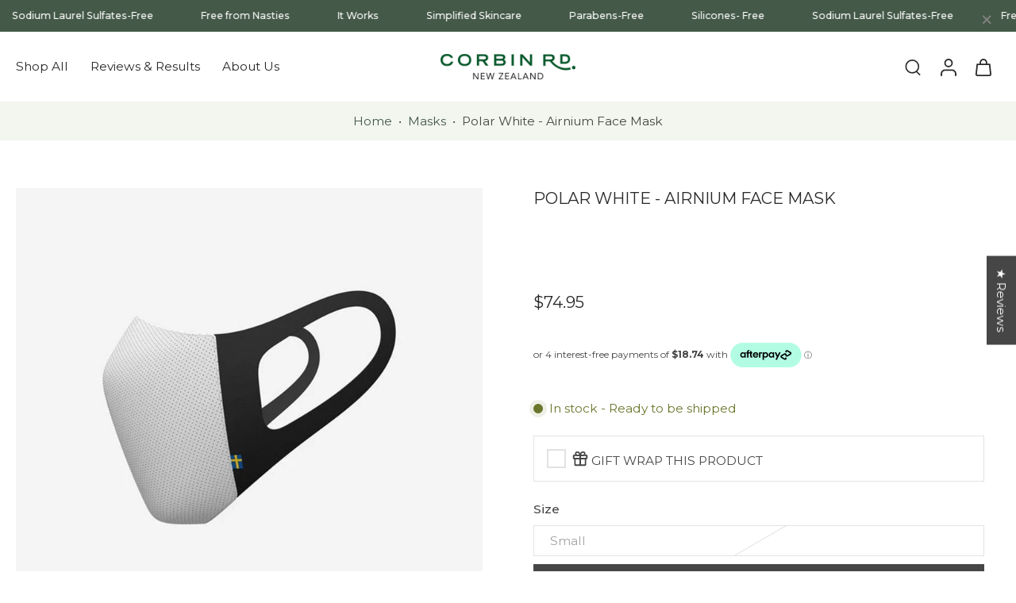

--- FILE ---
content_type: text/html; charset=utf-8
request_url: https://corbinrd.co.nz/collections/masks/products/polar-white-airnium-face-mask
body_size: 88517
content:
<!doctype html>
<html class="no-js modern-icon-set " lang="en">
  <head>
    <meta charset="utf-8">
    <meta http-equiv="X-UA-Compatible" content="IE=edge">
    <meta name="viewport" content="width=device-width, initial-scale=1.0">
    <meta name="theme-color" content="">
    
      <link rel="canonical" href="https://corbinrd.co.nz/products/polar-white-airnium-face-mask">
    
<link rel="icon" type="image/png" href="//corbinrd.co.nz/cdn/shop/files/Corbin_Rd_logo-04_1_32x32_68495691-752b-4324-8536-c40ace10ae1f.png?crop=center&height=32&v=1621238842&width=32"><link rel="preconnect" href="https://fonts.shopifycdn.com" crossorigin><title>
      Polar White - Airnium Face Mask
 &ndash; Corbin Rd</title>
    
      <meta name="description" content="PRODUCT DETAIL  The Lite Air Mask is a reusable air mask that protects against air pollution, smog, pollen, allergens, and bacteria*. Made with a lightweight 3D air mesh material and elastic earloops, the Lite Air Mask provides a great balance between solid protection, lightweight comfort, and a timeless design for eve">
    
    <link href="//corbinrd.co.nz/cdn/shop/t/31/assets/theme.css?v=126382390093225424931768327552" rel="stylesheet" type="text/css" media="all" />
    
    
<link rel="preload" href="//corbinrd.co.nz/cdn/fonts/montserrat/montserrat_n4.81949fa0ac9fd2021e16436151e8eaa539321637.woff2" as="font" type="font/woff2" crossorigin="anonymous" />
    
    
    

<meta property="og:site_name" content="Corbin Rd">
<meta property="og:url" content="https://corbinrd.co.nz/products/polar-white-airnium-face-mask">
<meta property="og:title" content="Polar White - Airnium Face Mask">
<meta property="og:type" content="product">
<meta property="og:description" content="PRODUCT DETAIL  The Lite Air Mask is a reusable air mask that protects against air pollution, smog, pollen, allergens, and bacteria*. Made with a lightweight 3D air mesh material and elastic earloops, the Lite Air Mask provides a great balance between solid protection, lightweight comfort, and a timeless design for eve"><meta property="og:image" content="http://corbinrd.co.nz/cdn/shop/products/corbin-rd-medium-polar-white-airnium-face-mask-28789723201602.jpg?v=1643752146">
  <meta property="og:image:secure_url" content="https://corbinrd.co.nz/cdn/shop/products/corbin-rd-medium-polar-white-airnium-face-mask-28789723201602.jpg?v=1643752146">
  <meta property="og:image:width" content="1000">
  <meta property="og:image:height" content="1000"><meta property="og:price:amount" content="74.95">
  <meta property="og:price:currency" content="NZD"><meta name="twitter:card" content="summary_large_image">
<meta name="twitter:title" content="Polar White - Airnium Face Mask">
<meta name="twitter:description" content="PRODUCT DETAIL  The Lite Air Mask is a reusable air mask that protects against air pollution, smog, pollen, allergens, and bacteria*. Made with a lightweight 3D air mesh material and elastic earloops, the Lite Air Mask provides a great balance between solid protection, lightweight comfort, and a timeless design for eve">
<style data-shopify>@font-face {
  font-family: Montserrat;
  font-weight: 400;
  font-style: normal;
  font-display: swap;
  src: url("//corbinrd.co.nz/cdn/fonts/montserrat/montserrat_n4.81949fa0ac9fd2021e16436151e8eaa539321637.woff2") format("woff2"),
       url("//corbinrd.co.nz/cdn/fonts/montserrat/montserrat_n4.a6c632ca7b62da89c3594789ba828388aac693fe.woff") format("woff");
}

  @font-face {
  font-family: Montserrat;
  font-weight: 400;
  font-style: normal;
  font-display: swap;
  src: url("//corbinrd.co.nz/cdn/fonts/montserrat/montserrat_n4.81949fa0ac9fd2021e16436151e8eaa539321637.woff2") format("woff2"),
       url("//corbinrd.co.nz/cdn/fonts/montserrat/montserrat_n4.a6c632ca7b62da89c3594789ba828388aac693fe.woff") format("woff");
}

  @font-face {
  font-family: Montserrat;
  font-weight: 400;
  font-style: normal;
  font-display: swap;
  src: url("//corbinrd.co.nz/cdn/fonts/montserrat/montserrat_n4.81949fa0ac9fd2021e16436151e8eaa539321637.woff2") format("woff2"),
       url("//corbinrd.co.nz/cdn/fonts/montserrat/montserrat_n4.a6c632ca7b62da89c3594789ba828388aac693fe.woff") format("woff");
}

  @font-face {
  font-family: Montserrat;
  font-weight: 400;
  font-style: normal;
  font-display: swap;
  src: url("//corbinrd.co.nz/cdn/fonts/montserrat/montserrat_n4.81949fa0ac9fd2021e16436151e8eaa539321637.woff2") format("woff2"),
       url("//corbinrd.co.nz/cdn/fonts/montserrat/montserrat_n4.a6c632ca7b62da89c3594789ba828388aac693fe.woff") format("woff");
}

  @font-face {
  font-family: "Noto Serif";
  font-weight: 300;
  font-style: italic;
  font-display: swap;
  src: url("//corbinrd.co.nz/cdn/fonts/noto_serif/notoserif_i3.9352e7c5d77219be67ac550e754128b04fb663af.woff2") format("woff2"),
       url("//corbinrd.co.nz/cdn/fonts/noto_serif/notoserif_i3.3e7435467cf9b6ea3a9d39713b8f43afb75644d4.woff") format("woff");
}


  @font-face {
  font-family: Montserrat;
  font-weight: 700;
  font-style: normal;
  font-display: swap;
  src: url("//corbinrd.co.nz/cdn/fonts/montserrat/montserrat_n7.3c434e22befd5c18a6b4afadb1e3d77c128c7939.woff2") format("woff2"),
       url("//corbinrd.co.nz/cdn/fonts/montserrat/montserrat_n7.5d9fa6e2cae713c8fb539a9876489d86207fe957.woff") format("woff");
}

  @font-face {
  font-family: Montserrat;
  font-weight: 400;
  font-style: italic;
  font-display: swap;
  src: url("//corbinrd.co.nz/cdn/fonts/montserrat/montserrat_i4.5a4ea298b4789e064f62a29aafc18d41f09ae59b.woff2") format("woff2"),
       url("//corbinrd.co.nz/cdn/fonts/montserrat/montserrat_i4.072b5869c5e0ed5b9d2021e4c2af132e16681ad2.woff") format("woff");
}

  @font-face {
  font-family: Montserrat;
  font-weight: 700;
  font-style: italic;
  font-display: swap;
  src: url("//corbinrd.co.nz/cdn/fonts/montserrat/montserrat_i7.a0d4a463df4f146567d871890ffb3c80408e7732.woff2") format("woff2"),
       url("//corbinrd.co.nz/cdn/fonts/montserrat/montserrat_i7.f6ec9f2a0681acc6f8152c40921d2a4d2e1a2c78.woff") format("woff");
}
</style>
<style data-shopify>:root,
  *:before {
    --base-font-size: 0.9625rem;
    --font-size-medium-mobile: 0.99rem;
    --font-size-medium: 1.1rem;
    --font-size-small: 0.6875rem;
    --font-size-small-mobile: 0.61875rem;
    --font-size-normal: 0.825rem;
    --font-size-normal-mobile: 0.7425rem;
    --font-size-large: 1.375rem;
    --font-size-large-mobile: 1.2375rem;
    --heading-highlight-font-size: 100%;
    --h1-font-size: 3.06rem;
    --h2-font-size: 1.8rem;
    --h3-font-size: 1.08rem;
    --h4-font-size: 0.99rem;
    --h5-font-size: 0.9rem;
    --h6-font-size: 0.81rem;
    --base-font-size-mobile: 0.86625rem;
    --h1-font-size-mobile: 1.53rem;
    --h2-font-size-mobile: 1.08rem;
    --h3-font-size-mobile: 0.756rem;
    --h4-font-size-mobile: 0.693rem;
    --h5-font-size-mobile: 0.63rem;
    --h6-font-size-mobile: 0.567rem;
    --rating-star-size: 0.77rem;
    --border-radius: 0;
    --page-width: 1400px;
    --width-countdown: 8.6625rem;
    --font-menu: Montserrat, sans-serif;
    --font-menu-weight: 400;
    --font-menu-style: normal;
    --font-button: Montserrat, sans-serif;
    --font-button-weight: 400;
    --font-button-style: normal;
    --font-body-family: Montserrat, sans-serif;
    --font-body-style: normal;
    --font-body-weight: 400;
    --font-heading-family: Montserrat, sans-serif;
    --font-heading-highlight: "Noto Serif", serif;
    --font-heading-highlight-style: italic;
    --font-heading-highlight-weight: 300;
    --font-heading-style: normal;
    --font-heading-weight: 400;
    --heading-text-tranform: uppercase;
    --advanced-sections-spacing: 0px;
    --divider-spacing: -0;

    --colors-pulse-speech: 104, 102, 72;
    --image-treatment-overlay: 0, 0, 0;
    --image-treatment-text: 255, 255, 255;
    --colors-line-and-border: 225, 227, 225;
    --colors-line-and-border-base: 225, 227, 225;
    --colors-line-header: 225, 227, 225;
    --colors-line-footer: 255, 255, 255;
    --colors-background: 255, 255, 255;
    --colors-text: 69, 70, 69;
    --colors-heading: 40, 41, 40;
    --colors-heading-base: 40, 41, 40;
    --colors-background-secondary: 243, 246, 239;
    --colors-text-secondary: 69, 70, 69;
    --colors-heading-secondary: 40, 41, 40;
    --colors-text-link: 68, 89, 71;
    --background-color:  255, 255, 255;
    --background-color-header: 255, 255, 255;
    --colors-text-header: 40, 41, 40;
    --background-color-footer: 68, 89, 71;
    --colors-text-footer: 208, 208, 208;
    --colors-heading-footer: 255, 255, 255;
    --colors-text-link-footer: 68, 89, 71;
    --color-error: 125, 89, 65;
    --color-success: 68, 89, 71;
    --colors-price: 40, 41, 40;
    --colors-price-sale: 125, 89, 65;
    --colors-button-text: 255, 255, 255;
    --colors-button: 68, 89, 71;
    --colors-button-text-hover: 255, 255, 255;
    --colors-secondary-button: 40, 41, 40;
    --colors-button-hover: rgb(16, 16, 16);
    --colors-cart: 68, 89, 71;
    --colors-cart-text: 255, 255, 255;
    --colors-icon-rating: 166, 127, 99;
    --colors-transition-arrows: 0, 0, 0;
    --color-highlight: #445947;
    --background-pagination-slideshow: 68, 89, 71;
    --text-color-pagination-slideshow: 255, 255, 255;
    
      --background-secondary-button: transparent;
      --colors-line-secondary-button: 40, 41, 40;
    
    
      --button-width: 120%;
      --button-height: 100%;
      --button-transform: rotate3d(0,0,1,10deg) translate3d(-1.2em,110%,0);
      --button-transform-origin: 0% 100%;
    
    
      --height-parallax: 110%;
    
    
      --image-zoom: 1.05;
    
    --card-product-bg: rgba(0,0,0,0);
    --card-product-padding: 20px;
    --card-product-padding-mobile: 8px;
    --card-product-alignment: center;
    
    --width-scrollbar: 0;
    --card-product-ratio: 100.0%;
    --card-product-img-position:  absolute;
    --card-product-img-height:  0;
    --card-product-img-zoom:  scale(1.1);
    --height-header: 0px;
    --transition-card-loading: 500ms;
    --transition-card-image-hover: 400ms;
    --transition-slideshow: 500ms;
    --transition-image-hover: 500ms;
  }
  .dark,
  .dark *:before {
    --image-treatment-overlay: 0, 0, 0;
    --image-treatment-text: 255, 255, 255;
    --colors-line-and-border: 49, 49, 49;
    --colors-line-and-border-base: 49, 49, 49;
    --colors-line-header: 52, 54, 52;
    --colors-line-footer: 52, 54, 52;
    --colors-background: 68, 89, 71;
    --colors-text: 225, 227, 225;
    --colors-heading: 255, 255, 255;
    --colors-heading-base: 255, 255, 255;
    --background-color: 68, 89, 71;
    --colors-text-link: 125, 89, 65;
    --color-error: 125, 89, 65;
    --color-success: 68, 89, 71;
    --background-color-header: 40, 41, 40;
    --colors-text-header: 255, 255, 255;
    --background-color-footer: 40, 41, 40;
    --colors-text-footer: 225, 227, 225;
    --colors-heading-footer: 255, 255, 255;
    --colors-text-link-footer: 145, 180, 116;
    --colors-price: 250, 250, 250;
    --colors-price-sale: 125, 89, 65;
    --colors-button-text: 40, 41, 40;
    --colors-button: 255, 255, 255;
    --colors-button-text-hover: 40, 41, 40;
    --colors-secondary-button: 255, 255, 255;
    --colors-button-hover: rgb(255, 255, 255);
    --colors-cart: 208, 208, 208;
    --colors-cart-text: 250, 250, 250;
    --colors-background-secondary: 47, 48, 47;
    --colors-text-secondary: 225, 227, 225;
    --colors-heading-secondary: 255, 255, 255;
    --colors-icon-rating: 166, 127, 99;
    --colors-pulse-speech: 104, 102, 72;
    --colors-transition-arrows: 0, 0, 0;
    --color-highlight: #7d5941;
    
      --background-secondary-button: transparent;
      --colors-line-secondary-button: 255, 255, 255;
    
    --card-product-bg: rgba(0,0,0,0);
  }
  shopify-accelerated-checkout {
    --shopify-accelerated-checkout-button-border-radius: 0;
  }
  shopify-accelerated-checkout-cart {
    --shopify-accelerated-checkout-button-border-radius: 0;
    --shopify-accelerated-checkout-inline-alignment: end;
    --shopify-accelerated-checkout-button-block-size: 48px;
    --shopify-accelerated-checkout-button-inline-size: 48px;
  }
  
    [role="button"],
    [type="button"],
    .button {
      color: rgb(var(--colors-button-text));
    }
    button.button-solid,
    .button.button-solid {
      border: none;
      background-color: rgba(var(--colors-button));
    }
    button.button-disable-effect,
    .button.button-disable-effect,
    .payment-button .shopify-payment-button__button--unbranded {
      color: rgb(var(--colors-button-text));
      background-color: rgba(var(--colors-button));
    }
    .button-action {
      border: none;
      color: rgb(var(--colors-button-text));
      background-color: rgba(var(--colors-button));
    }
  
  [role="button"],
  [type="button"],
  .button {
    direction: ltr;
  }
  .header, .header *::before {
    --colors-text: var(--colors-text-header);
    --colors-heading: var(--colors-text-header);
    --colors-price: var(--colors-text-header);
    --colors-line-and-border: var(--colors-line-header);
  }
  #sticky-header-content .divider {
    --colors-line-and-border: var(--colors-line-header);
  }
  .paginate-slide-image {
    background: rgba(var(--background-pagination-slideshow));
    color: rgba(var(--text-color-pagination-slideshow));
  }

  @media (min-width: 1024px) {
    .paginate-slide-image {
      color: rgba(var(--text-color-pagination-slideshow));
    }
    .paginate-slide-image:hover {
      color: rgba(var(--text-color-pagination-slideshow));
    }
  }

  .section-quick-links,
  .section-quick-links *::before,
  .section-footer,
  .section-footer *::before {
    --colors-text: var(--colors-text-footer);
    --colors-heading: var(--colors-heading-footer);
    --colors-text-link: var(--colors-text-link-footer);
    --colors-line-and-border: var(--colors-line-footer);
  }
  .sticky-header {
    --font-body-weight: 700;
  }

  .scrollbar-horizontal {
    position: relative;
    -ms-overflow-style: none;
  }
  .scrollbar-horizontal::-webkit-scrollbar-track {
    background-color: #ececec;
  }
  .scrollbar-horizontal::-webkit-scrollbar {
    height: 3px;
  }

  .scrollbar-horizontal::-webkit-scrollbar-track {
    -webkit-box-shadow: inset 0 0 0px rgba(0, 0, 0, 0);
  }

  .scrollbar-horizontal::-webkit-scrollbar-thumb {
    visibility: visible;
    background-color: #747474;
  }

  .scrollbar-horizontal::-webkit-scrollbar-thumb:hover {
    background-color: #747474;
  }
  body.scrollbar-body::-webkit-scrollbar{
    width: 5px;
  }
  .scrollbar-body::-webkit-scrollbar-track{
    background: #ececec;
  }
  .scrollbar-horizontal {
    position: relative;
    -ms-overflow-style: none;
  }
  .scrollbar-horizontal::-webkit-scrollbar-track {
    background-color: #ececec;
  }
  .scrollbar-horizontal::-webkit-scrollbar {
    height: 3px;
  }

  .scrollbar-horizontal::-webkit-scrollbar-track {
    -webkit-box-shadow: inset 0 0 0px rgba(0, 0, 0, 0);
  }

  .scrollbar-horizontal::-webkit-scrollbar-thumb {
    visibility: visible;
    background-color: #747474;
  }

  .scrollbar-horizontal::-webkit-scrollbar-thumb:hover {
    background-color: #747474;
  }
  .scrollbar-body::-webkit-scrollbar{
    width: 3px;
  }
  .scrollbar-body::-webkit-scrollbar-track{
    background: #ececec;
  }
  .scrollbar-body.scrollbar-visible:active::-webkit-scrollbar-thumb,
  .scrollbar-body.scrollbar-visible:focus::-webkit-scrollbar-thumb,
  .scrollbar-body.scrollbar-visible:hover::-webkit-scrollbar-thumb {
    background: #747474;
    visibility: visible;
  }
  .scrollbar-body.scrollbar-visible::-webkit-scrollbar-track{
    background: transparent;
  }
  .scrollbar-body.scrollbar-visible::-webkit-scrollbar-thumb{
    background: transparent;
    visibility: visible;
  }
  .scrollbar-body::-webkit-scrollbar-thumb{
    background: #747474;
  }
  .animate-scroll-banner {
    animation: scrollX var(--duration, 10s) linear infinite var(--play-state, running) var(--direction);
  }
  .padding-scrollbar, .padding-scrollbar-header {
    padding-right: min(var(--width-scrollbar), 20px);
  }
  .rtl .padding-scrollbar-header {
    padding-left: min(var(--width-scrollbar), 20px);
    padding-right: 0;
  }
  
  
  .des-block iframe {
    width: 100%;
    height: 100%;
  }
  .toggle-compare  + label span:first-child,
  .toggle-compare:checked + label span:last-child {
    display: block
  }
  .toggle-compare  + label span:last-child,
  .toggle-compare:checked + label span:first-child {
    display: none;
  }
  .card-product:not(.recommendations) {}
  .dark .card-product:not(.recommendations) {background: transparent;}
  .card-product:not(.recommendations) .card-info,
  .card-product:not(.recommendations) .x-variants-data {
    padding-left: 8px;
    padding-right: 8px;
  }
  .card-product:not(.recommendations) .x-variants-separator::before {
    content: var(--tw-content);
    position: absolute;
    width: calc(100% - 2 * 8px);
    top: 0;
    left: 0;
    margin-left: 8px;
    margin-right: 8px;
  }
  .card-product:not(.recommendations) .card-info .x-variants-data
  {
    padding-left: 0;
    padding-right: 0;
  }
  .card-product:not(.recommendations) .card-info .x-variants-separator::before {
    width: 100%;
    margin-left: 0;
    margin-right: 0;
  }
  .card-product-slideshow {
      background: #f3f6ef;}
  .dark .card-product-slideshow {
      background: #2f302f;}
  button[class*='shopify-payment-button__more-options'] {
    color: rgba(var(--colors-text));
  }
  .group-discount:before,.group-discount:after {
    background-color: rgba(var(--colors-price-sale), 5%);
    content: "";
    position: absolute;
    right: 100%;
    height: 100%;
    top: 0;
    width: 1.25rem;
  }
  .shipping_insurance.group-discount:before,.shipping_insurance.group-discount:after {
    background-color: rgb(var(--colors-background-secondary));
  }
  .group-discount:after {
    left: 100%;
    right: auto;
  }
  @media (min-width: 768px){
    .list-layout .card-product:not(.recommendations) {
      padding-bottom: 0;
    }
    .list-layout .card-product:not(.recommendations) .card-info,
    .list-layout .card-product:not(.recommendations) .x-variants-data{
      padding-left: 0;
      padding-right: 0;
    }
    .list-layout .card-product:not(.recommendations) .x-variants-separator::before {
      width: 100%;
      margin-left: 0;
      margin-right: 0;
    }
    shopify-accelerated-checkout-cart {
    --shopify-accelerated-checkout-button-block-size: 46px;
    --shopify-accelerated-checkout-button-inline-size: 46px;
  }
  }
  @media (min-width: 1024px){
    .group-discount:before,.group-discount:after {
       width: 0;
    }
    .payment-button .shopify-payment-button__button--unbranded {
      color: rgb(var(--colors-button-text));
      background: rgba(var(--colors-button));
    }
    .card-product:not(.recommendations) .card-info,
    .card-product:not(.recommendations) .x-variants-data {
      padding-left: 20px;
      padding-right: 20px;
    }
    .card-product:not(.recommendations) .x-variants-separator::before {
      width: calc(100% - 2 * 20px);
      margin-left: 20px;
      margin-right: 20px;
    }
    [role="button"],
    [type="button"],
    .button {
      color: rgba(var(--colors-button-text));
    }
    button.button-solid,
    .button.button-solid {
      border: none;
      box-shadow: none;
      color: rgb(var(--colors-button-text));
      background-color: rgba(var(--colors-button));
      overflow: hidden;
      background-origin: border-box;
    }
    button.button-solid:hover,
    .button.button-solid:hover {
      
      transition-delay: 0.5s;
      
      transition-property: background-color;
      background-color: var(--colors-button-hover);
      color: rgba(var(--colors-button-text-hover));
      background-origin: border-box;
    }
    .button-action {
      border: none;
      color: rgba(var(--colors-button-text-hover));
      background-color: var(--colors-button-hover);
    }
    button.button-disable-effect,
    .button.button-disable-effect {
      color: rgb(var(--colors-button-text));
      background-color: rgba(var(--colors-button));
    }
    button.button-disable-effect:hover,
    .button.button-disable-effect:hover {
      color: rgba(var(--colors-button-text-hover));
      background-color: var(--colors-button-hover);
    }
    
      button.button-solid:before,
      .button.button-solid:before {
        content: "";
        z-index: -1;
        position: absolute;
        top: 0;
        right: 0;
        bottom: 0;
        left: 0;
        width: var(--button-width);
        height: var(--button-height);
        background-color: var(--colors-button-hover);
        backface-visibility: hidden;
        will-change: transform;
        transform: var(--button-transform);
        transform-origin: var(--button-transform-origin);
        transition: transform 0.5s ease;
      }
      button.button-solid:hover:before,
      .button.button-solid:hover:before {
        transform: rotate3d(0,0,1,0) translateZ(0);
      }
    
    
  }
  .inventory-low-stock-status {
    
      --stock-color: rgba(191, 18, 42);
    
      color: var(--stock-color);
    }
  .dark .inventory-low-stock-status {
    
      --stock-color: rgba(191, 18, 42);
    
  }
  .inventory-in-stock-status {
    
      --stock-color: rgba(107, 118, 45);
    
      color: var(--stock-color);
  }
  .dark .inventory-in-stock-status {
    
      --stock-color: rgba(133, 143, 77);
    
  }
  .inventory-out-of-stock-status {
    
      --stock-color: rgba(118, 116, 116);
    
      color: var(--stock-color);
  }
  .dark .inventory-out-of-stock-status {
    
      --stock-color: rgba(134, 127, 127);
    
  }
  .inventory-status {
    background-color: var(--stock-color);
  }
  .card-testimonial {
      background: #f3f6ef;}
  .dark .card-testimonial {
      background: #2f302f;}div[data-block-handle="featured_carousel"] {
      width: 100%;
      direction: ltr;
    }/* App Shopify Subscription */
  .shopify_subscriptions_app_policy a {
    position: relative;
    margin-top: .5rem;
    margin-bottom: .5rem;
    color: rgba(var(--colors-text-link)) !important;
    text-decoration-thickness: 1px;
    background: linear-gradient(to right, rgba(0, 0, 0, 0), rgba(0, 0, 0, 0)), linear-gradient(to right, rgba(var(--colors-text-link), 1), rgba(var(--colors-text-link), 1), rgba(var(--colors-text-link), 1));
    background-size: 100% 0.1em, 0 0.1em;
    background-position: 100% 100%,100% 100%;
    background-repeat: no-repeat;
    transition: background-size 250ms;
  }
  .shopify_subscriptions_app_policy:after {
    clear: both;
    content: var(--tw-content);
    display: block;
  }
  @media (min-width: 1024px) {
    .shopify_subscriptions_app_policy a:hover {
      background-size: 0 .1em, 100% .1em;
      background-position: 100% 100%, 0% 100%;
    }
  }

  /* Recurpay Subscription App */
  #recurpay-account-widget {
    margin-top: 1rem;
  }
  .rtl .recurpay__widget .recurpay__group_frequency .recurpay__frequency_label_title {
    padding-right: 10px;
    right: 0.25rem;
  }
  .rtl .recurpay__widget .recurpay__group_title {
    text-align: right;
    margin-right: 0;
    margin-left: 0.5em;
  }
  .rtl .recurpay__widget .recurpay__group_subtitle {
    text-align: right;
  }
  .rtl .recurpay__widget .recurpay__description {
    text-align: right;
  }
  .rtl .recurpay__widget .recurpay__radio_group {
    margin-right: 0;
    margin-left: 10px;
  }
  .rtl .recurpay__widget .recurpay__offer_saving_message {
    padding-right: 10px;
    padding-left: 0;
  }
  .rtl .recurpay__widget .recurpay__offer_wrapper svg {
    margin-right: 0;
    margin-left: 10px;
  }
  .rtl .recurpay__widget .recurpay__group_frequency .recurpay__frequency_label_title:before {
    left: 0.5em;
    margin-right: -50%;
    right: auto;
    margin-left: 0
  }
  .rtl .recurpay__widget .recurpay__group_frequency .recurpay__frequency_label_title:after {
    right: 0.5em;
    left: auto;
    margin-left: 0;
  }
  .rtl .upgrade-subscription-cart .upgrade-icon-wrapper {
    text-align: right;
  }

  /* Seal Subscriptions */
  .sls-widget-branding {
    z-index: 20 !important;
  }
  .card .sealsubs-target-element, .card-product-fbt .sealsubs-target-element {
    display: none !important;
  }
  .seal-portal-link a {
    position: relative;
    margin-top: .5rem;
    margin-bottom: .5rem;
    color: rgba(var(--colors-text-link)) !important;
    text-decoration-thickness: 1px;
    background: linear-gradient(to right, rgba(0, 0, 0, 0), rgba(0, 0, 0, 0)), linear-gradient(to right, rgba(var(--colors-text-link), 1), rgba(var(--colors-text-link), 1), rgba(var(--colors-text-link), 1));
    background-size: 100% 0.1em, 0 0.1em;
    background-position: 100% 100%,100% 100%;
    background-repeat: no-repeat;
    transition: background-size 250ms;
  }
  .seal-portal-link:after {
    clear: both;
    content: var(--tw-content);
    display: block;
  }
  @media (min-width: 1024px) {
    .seal-portal-link a:hover {
      background-size: 0 .1em, 100% .1em;
      background-position: 100% 100%, 0% 100%;
    }
  }
  .rtl .sealsubs-container {
    text-align: right;
  }
  .x-card-title {
    font-size: 0.63rem;
    font-family: var(--font-heading-family);
    font-weight: var(--font-heading-weight);
  }
  .x-card-price, .x-card-price-init {
    font-size: 0.72rem;
    font-family: var(--font-body-family);
    font-weight: var(--font-body-weight);
  }
  @media (min-width: 768px) {
    .x-card-title {
      font-size: 0.7rem;
    }
    .x-card-price, .x-card-price-init {
      font-size: 0.8rem;
    }
  }
  .back{
    position: absolute;
    top: 50%;
    left: 50%;
    white-space: nowrap;
    opacity: 0;
    transform: translate(-50%, -50%) translateY(100%) translateZ(0);
    transition-behavior: normal, normal;
    transition-duration: 0.6s, 0.6s;
    transition-timing-function: cubic-bezier(0.165, 0.84, 0.44, 1), cubic-bezier(0.165, 0.84, 0.44, 1);
    transition-delay: 0s, 0s;
    transition-property: transform, opacity;
  }
  .front{
    transform: translateZ(0);
    transition-behavior: normal, normal;
    transition-duration: 0.6s, 0.6s;
    transition-timing-function: cubic-bezier(0.165, 0.84, 0.44, 1), cubic-bezier(0.165, 0.84, 0.44, 1);
    transition-delay: 0s, 0s;
    transition-property: transform, opacity;
    border-bottom: 1px solid transparent;
  }
  .flip-container:hover .front{
    opacity: 0;
    transform: translateY(-100%) translateZ(0);
  }
  .flip-container:hover .back{
    opacity: 1;
    transform: translate(-50%, -50%) translateY(0%) translateZ(0);
    border-bottom: 1px solid rgba(var(--colors-text-link));
  }
  .dbtap-overlay{
    display: none
  }
  @media (max-width: 1024px) and (pointer: coarse) and (hover: none) {
    .dbtap-overlay{
      display: block
    }
  }
  .swatch-count-small {
    min-height: 28px;
    min-width: 28px;
  }
  .swatch-count-medium {
    min-height: 32px;
    min-width: 32px;
  }
  .swatch-count-large {
    min-height: 38px;
    min-width: 38px;
  }</style>
    
    <script>window.performance && window.performance.mark && window.performance.mark('shopify.content_for_header.start');</script><meta name="google-site-verification" content="4ZUywmGMo_J-5kalmcNsr3UCyiYJCy2jvZNjusi2aP8">
<meta name="google-site-verification" content="L1VjSrbe6Vq_bt3IAmDsEjq4I-cnLsX1_y0tPvnszpg">
<meta id="shopify-digital-wallet" name="shopify-digital-wallet" content="/11060772930/digital_wallets/dialog">
<meta name="shopify-checkout-api-token" content="0855eab757a9994857a7e8e0b77f51b2">
<meta id="in-context-paypal-metadata" data-shop-id="11060772930" data-venmo-supported="false" data-environment="production" data-locale="en_US" data-paypal-v4="true" data-currency="NZD">
<link rel="alternate" type="application/json+oembed" href="https://corbinrd.co.nz/products/polar-white-airnium-face-mask.oembed">
<script async="async" src="/checkouts/internal/preloads.js?locale=en-NZ"></script>
<link rel="preconnect" href="https://shop.app" crossorigin="anonymous">
<script async="async" src="https://shop.app/checkouts/internal/preloads.js?locale=en-NZ&shop_id=11060772930" crossorigin="anonymous"></script>
<script id="apple-pay-shop-capabilities" type="application/json">{"shopId":11060772930,"countryCode":"NZ","currencyCode":"NZD","merchantCapabilities":["supports3DS"],"merchantId":"gid:\/\/shopify\/Shop\/11060772930","merchantName":"Corbin Rd","requiredBillingContactFields":["postalAddress","email","phone"],"requiredShippingContactFields":["postalAddress","email","phone"],"shippingType":"shipping","supportedNetworks":["visa","masterCard","amex","jcb"],"total":{"type":"pending","label":"Corbin Rd","amount":"1.00"},"shopifyPaymentsEnabled":true,"supportsSubscriptions":true}</script>
<script id="shopify-features" type="application/json">{"accessToken":"0855eab757a9994857a7e8e0b77f51b2","betas":["rich-media-storefront-analytics"],"domain":"corbinrd.co.nz","predictiveSearch":true,"shopId":11060772930,"locale":"en"}</script>
<script>var Shopify = Shopify || {};
Shopify.shop = "corbin-rd.myshopify.com";
Shopify.locale = "en";
Shopify.currency = {"active":"NZD","rate":"1.0"};
Shopify.country = "NZ";
Shopify.theme = {"name":"Updated copy of (Kelsey's Theme) 9.7.0","id":139209244738,"schema_name":"Eurus","schema_version":"9.7.0","theme_store_id":2048,"role":"main"};
Shopify.theme.handle = "null";
Shopify.theme.style = {"id":null,"handle":null};
Shopify.cdnHost = "corbinrd.co.nz/cdn";
Shopify.routes = Shopify.routes || {};
Shopify.routes.root = "/";</script>
<script type="module">!function(o){(o.Shopify=o.Shopify||{}).modules=!0}(window);</script>
<script>!function(o){function n(){var o=[];function n(){o.push(Array.prototype.slice.apply(arguments))}return n.q=o,n}var t=o.Shopify=o.Shopify||{};t.loadFeatures=n(),t.autoloadFeatures=n()}(window);</script>
<script>
  window.ShopifyPay = window.ShopifyPay || {};
  window.ShopifyPay.apiHost = "shop.app\/pay";
  window.ShopifyPay.redirectState = null;
</script>
<script id="shop-js-analytics" type="application/json">{"pageType":"product"}</script>
<script defer="defer" async type="module" src="//corbinrd.co.nz/cdn/shopifycloud/shop-js/modules/v2/client.init-shop-cart-sync_BdyHc3Nr.en.esm.js"></script>
<script defer="defer" async type="module" src="//corbinrd.co.nz/cdn/shopifycloud/shop-js/modules/v2/chunk.common_Daul8nwZ.esm.js"></script>
<script type="module">
  await import("//corbinrd.co.nz/cdn/shopifycloud/shop-js/modules/v2/client.init-shop-cart-sync_BdyHc3Nr.en.esm.js");
await import("//corbinrd.co.nz/cdn/shopifycloud/shop-js/modules/v2/chunk.common_Daul8nwZ.esm.js");

  window.Shopify.SignInWithShop?.initShopCartSync?.({"fedCMEnabled":true,"windoidEnabled":true});

</script>
<script>
  window.Shopify = window.Shopify || {};
  if (!window.Shopify.featureAssets) window.Shopify.featureAssets = {};
  window.Shopify.featureAssets['shop-js'] = {"shop-cart-sync":["modules/v2/client.shop-cart-sync_QYOiDySF.en.esm.js","modules/v2/chunk.common_Daul8nwZ.esm.js"],"init-fed-cm":["modules/v2/client.init-fed-cm_DchLp9rc.en.esm.js","modules/v2/chunk.common_Daul8nwZ.esm.js"],"shop-button":["modules/v2/client.shop-button_OV7bAJc5.en.esm.js","modules/v2/chunk.common_Daul8nwZ.esm.js"],"init-windoid":["modules/v2/client.init-windoid_DwxFKQ8e.en.esm.js","modules/v2/chunk.common_Daul8nwZ.esm.js"],"shop-cash-offers":["modules/v2/client.shop-cash-offers_DWtL6Bq3.en.esm.js","modules/v2/chunk.common_Daul8nwZ.esm.js","modules/v2/chunk.modal_CQq8HTM6.esm.js"],"shop-toast-manager":["modules/v2/client.shop-toast-manager_CX9r1SjA.en.esm.js","modules/v2/chunk.common_Daul8nwZ.esm.js"],"init-shop-email-lookup-coordinator":["modules/v2/client.init-shop-email-lookup-coordinator_UhKnw74l.en.esm.js","modules/v2/chunk.common_Daul8nwZ.esm.js"],"pay-button":["modules/v2/client.pay-button_DzxNnLDY.en.esm.js","modules/v2/chunk.common_Daul8nwZ.esm.js"],"avatar":["modules/v2/client.avatar_BTnouDA3.en.esm.js"],"init-shop-cart-sync":["modules/v2/client.init-shop-cart-sync_BdyHc3Nr.en.esm.js","modules/v2/chunk.common_Daul8nwZ.esm.js"],"shop-login-button":["modules/v2/client.shop-login-button_D8B466_1.en.esm.js","modules/v2/chunk.common_Daul8nwZ.esm.js","modules/v2/chunk.modal_CQq8HTM6.esm.js"],"init-customer-accounts-sign-up":["modules/v2/client.init-customer-accounts-sign-up_C8fpPm4i.en.esm.js","modules/v2/client.shop-login-button_D8B466_1.en.esm.js","modules/v2/chunk.common_Daul8nwZ.esm.js","modules/v2/chunk.modal_CQq8HTM6.esm.js"],"init-shop-for-new-customer-accounts":["modules/v2/client.init-shop-for-new-customer-accounts_CVTO0Ztu.en.esm.js","modules/v2/client.shop-login-button_D8B466_1.en.esm.js","modules/v2/chunk.common_Daul8nwZ.esm.js","modules/v2/chunk.modal_CQq8HTM6.esm.js"],"init-customer-accounts":["modules/v2/client.init-customer-accounts_dRgKMfrE.en.esm.js","modules/v2/client.shop-login-button_D8B466_1.en.esm.js","modules/v2/chunk.common_Daul8nwZ.esm.js","modules/v2/chunk.modal_CQq8HTM6.esm.js"],"shop-follow-button":["modules/v2/client.shop-follow-button_CkZpjEct.en.esm.js","modules/v2/chunk.common_Daul8nwZ.esm.js","modules/v2/chunk.modal_CQq8HTM6.esm.js"],"lead-capture":["modules/v2/client.lead-capture_BntHBhfp.en.esm.js","modules/v2/chunk.common_Daul8nwZ.esm.js","modules/v2/chunk.modal_CQq8HTM6.esm.js"],"checkout-modal":["modules/v2/client.checkout-modal_CfxcYbTm.en.esm.js","modules/v2/chunk.common_Daul8nwZ.esm.js","modules/v2/chunk.modal_CQq8HTM6.esm.js"],"shop-login":["modules/v2/client.shop-login_Da4GZ2H6.en.esm.js","modules/v2/chunk.common_Daul8nwZ.esm.js","modules/v2/chunk.modal_CQq8HTM6.esm.js"],"payment-terms":["modules/v2/client.payment-terms_MV4M3zvL.en.esm.js","modules/v2/chunk.common_Daul8nwZ.esm.js","modules/v2/chunk.modal_CQq8HTM6.esm.js"]};
</script>
<script>(function() {
  var isLoaded = false;
  function asyncLoad() {
    if (isLoaded) return;
    isLoaded = true;
    var urls = ["https:\/\/script.crazyegg.com\/pages\/scripts\/0112\/2786.js?shop=corbin-rd.myshopify.com","https:\/\/d23dclunsivw3h.cloudfront.net\/redirect-app.js?shop=corbin-rd.myshopify.com","https:\/\/tpi-app.herokuapp.com\/get_script\/03efaa10fb2211ecbc3602f5e321b064.js?v=836394\u0026shop=corbin-rd.myshopify.com","https:\/\/cdn.nfcube.com\/a8d8ce24a0977433824af271600c04ca.js?shop=corbin-rd.myshopify.com","https:\/\/static.rechargecdn.com\/assets\/js\/widget.min.js?shop=corbin-rd.myshopify.com","https:\/\/load.fomo.com\/api\/v1\/oqSLcuOD1PKhK5e6eI18og\/load.js?shop=corbin-rd.myshopify.com"];
    for (var i = 0; i < urls.length; i++) {
      var s = document.createElement('script');
      s.type = 'text/javascript';
      s.async = true;
      s.src = urls[i];
      var x = document.getElementsByTagName('script')[0];
      x.parentNode.insertBefore(s, x);
    }
  };
  if(window.attachEvent) {
    window.attachEvent('onload', asyncLoad);
  } else {
    window.addEventListener('load', asyncLoad, false);
  }
})();</script>
<script id="__st">var __st={"a":11060772930,"offset":46800,"reqid":"50f205b2-eb0e-42d5-9687-a22cd408bd2f-1768961787","pageurl":"corbinrd.co.nz\/collections\/masks\/products\/polar-white-airnium-face-mask","u":"6579df826fe1","p":"product","rtyp":"product","rid":6707126698050};</script>
<script>window.ShopifyPaypalV4VisibilityTracking = true;</script>
<script id="captcha-bootstrap">!function(){'use strict';const t='contact',e='account',n='new_comment',o=[[t,t],['blogs',n],['comments',n],[t,'customer']],c=[[e,'customer_login'],[e,'guest_login'],[e,'recover_customer_password'],[e,'create_customer']],r=t=>t.map((([t,e])=>`form[action*='/${t}']:not([data-nocaptcha='true']) input[name='form_type'][value='${e}']`)).join(','),a=t=>()=>t?[...document.querySelectorAll(t)].map((t=>t.form)):[];function s(){const t=[...o],e=r(t);return a(e)}const i='password',u='form_key',d=['recaptcha-v3-token','g-recaptcha-response','h-captcha-response',i],f=()=>{try{return window.sessionStorage}catch{return}},m='__shopify_v',_=t=>t.elements[u];function p(t,e,n=!1){try{const o=window.sessionStorage,c=JSON.parse(o.getItem(e)),{data:r}=function(t){const{data:e,action:n}=t;return t[m]||n?{data:e,action:n}:{data:t,action:n}}(c);for(const[e,n]of Object.entries(r))t.elements[e]&&(t.elements[e].value=n);n&&o.removeItem(e)}catch(o){console.error('form repopulation failed',{error:o})}}const l='form_type',E='cptcha';function T(t){t.dataset[E]=!0}const w=window,h=w.document,L='Shopify',v='ce_forms',y='captcha';let A=!1;((t,e)=>{const n=(g='f06e6c50-85a8-45c8-87d0-21a2b65856fe',I='https://cdn.shopify.com/shopifycloud/storefront-forms-hcaptcha/ce_storefront_forms_captcha_hcaptcha.v1.5.2.iife.js',D={infoText:'Protected by hCaptcha',privacyText:'Privacy',termsText:'Terms'},(t,e,n)=>{const o=w[L][v],c=o.bindForm;if(c)return c(t,g,e,D).then(n);var r;o.q.push([[t,g,e,D],n]),r=I,A||(h.body.append(Object.assign(h.createElement('script'),{id:'captcha-provider',async:!0,src:r})),A=!0)});var g,I,D;w[L]=w[L]||{},w[L][v]=w[L][v]||{},w[L][v].q=[],w[L][y]=w[L][y]||{},w[L][y].protect=function(t,e){n(t,void 0,e),T(t)},Object.freeze(w[L][y]),function(t,e,n,w,h,L){const[v,y,A,g]=function(t,e,n){const i=e?o:[],u=t?c:[],d=[...i,...u],f=r(d),m=r(i),_=r(d.filter((([t,e])=>n.includes(e))));return[a(f),a(m),a(_),s()]}(w,h,L),I=t=>{const e=t.target;return e instanceof HTMLFormElement?e:e&&e.form},D=t=>v().includes(t);t.addEventListener('submit',(t=>{const e=I(t);if(!e)return;const n=D(e)&&!e.dataset.hcaptchaBound&&!e.dataset.recaptchaBound,o=_(e),c=g().includes(e)&&(!o||!o.value);(n||c)&&t.preventDefault(),c&&!n&&(function(t){try{if(!f())return;!function(t){const e=f();if(!e)return;const n=_(t);if(!n)return;const o=n.value;o&&e.removeItem(o)}(t);const e=Array.from(Array(32),(()=>Math.random().toString(36)[2])).join('');!function(t,e){_(t)||t.append(Object.assign(document.createElement('input'),{type:'hidden',name:u})),t.elements[u].value=e}(t,e),function(t,e){const n=f();if(!n)return;const o=[...t.querySelectorAll(`input[type='${i}']`)].map((({name:t})=>t)),c=[...d,...o],r={};for(const[a,s]of new FormData(t).entries())c.includes(a)||(r[a]=s);n.setItem(e,JSON.stringify({[m]:1,action:t.action,data:r}))}(t,e)}catch(e){console.error('failed to persist form',e)}}(e),e.submit())}));const S=(t,e)=>{t&&!t.dataset[E]&&(n(t,e.some((e=>e===t))),T(t))};for(const o of['focusin','change'])t.addEventListener(o,(t=>{const e=I(t);D(e)&&S(e,y())}));const B=e.get('form_key'),M=e.get(l),P=B&&M;t.addEventListener('DOMContentLoaded',(()=>{const t=y();if(P)for(const e of t)e.elements[l].value===M&&p(e,B);[...new Set([...A(),...v().filter((t=>'true'===t.dataset.shopifyCaptcha))])].forEach((e=>S(e,t)))}))}(h,new URLSearchParams(w.location.search),n,t,e,['guest_login'])})(!0,!0)}();</script>
<script integrity="sha256-4kQ18oKyAcykRKYeNunJcIwy7WH5gtpwJnB7kiuLZ1E=" data-source-attribution="shopify.loadfeatures" defer="defer" src="//corbinrd.co.nz/cdn/shopifycloud/storefront/assets/storefront/load_feature-a0a9edcb.js" crossorigin="anonymous"></script>
<script crossorigin="anonymous" defer="defer" src="//corbinrd.co.nz/cdn/shopifycloud/storefront/assets/shopify_pay/storefront-65b4c6d7.js?v=20250812"></script>
<script data-source-attribution="shopify.dynamic_checkout.dynamic.init">var Shopify=Shopify||{};Shopify.PaymentButton=Shopify.PaymentButton||{isStorefrontPortableWallets:!0,init:function(){window.Shopify.PaymentButton.init=function(){};var t=document.createElement("script");t.src="https://corbinrd.co.nz/cdn/shopifycloud/portable-wallets/latest/portable-wallets.en.js",t.type="module",document.head.appendChild(t)}};
</script>
<script data-source-attribution="shopify.dynamic_checkout.buyer_consent">
  function portableWalletsHideBuyerConsent(e){var t=document.getElementById("shopify-buyer-consent"),n=document.getElementById("shopify-subscription-policy-button");t&&n&&(t.classList.add("hidden"),t.setAttribute("aria-hidden","true"),n.removeEventListener("click",e))}function portableWalletsShowBuyerConsent(e){var t=document.getElementById("shopify-buyer-consent"),n=document.getElementById("shopify-subscription-policy-button");t&&n&&(t.classList.remove("hidden"),t.removeAttribute("aria-hidden"),n.addEventListener("click",e))}window.Shopify?.PaymentButton&&(window.Shopify.PaymentButton.hideBuyerConsent=portableWalletsHideBuyerConsent,window.Shopify.PaymentButton.showBuyerConsent=portableWalletsShowBuyerConsent);
</script>
<script>
  function portableWalletsCleanup(e){e&&e.src&&console.error("Failed to load portable wallets script "+e.src);var t=document.querySelectorAll("shopify-accelerated-checkout .shopify-payment-button__skeleton, shopify-accelerated-checkout-cart .wallet-cart-button__skeleton"),e=document.getElementById("shopify-buyer-consent");for(let e=0;e<t.length;e++)t[e].remove();e&&e.remove()}function portableWalletsNotLoadedAsModule(e){e instanceof ErrorEvent&&"string"==typeof e.message&&e.message.includes("import.meta")&&"string"==typeof e.filename&&e.filename.includes("portable-wallets")&&(window.removeEventListener("error",portableWalletsNotLoadedAsModule),window.Shopify.PaymentButton.failedToLoad=e,"loading"===document.readyState?document.addEventListener("DOMContentLoaded",window.Shopify.PaymentButton.init):window.Shopify.PaymentButton.init())}window.addEventListener("error",portableWalletsNotLoadedAsModule);
</script>

<script type="module" src="https://corbinrd.co.nz/cdn/shopifycloud/portable-wallets/latest/portable-wallets.en.js" onError="portableWalletsCleanup(this)" crossorigin="anonymous"></script>
<script nomodule>
  document.addEventListener("DOMContentLoaded", portableWalletsCleanup);
</script>

<link id="shopify-accelerated-checkout-styles" rel="stylesheet" media="screen" href="https://corbinrd.co.nz/cdn/shopifycloud/portable-wallets/latest/accelerated-checkout-backwards-compat.css" crossorigin="anonymous">
<style id="shopify-accelerated-checkout-cart">
        #shopify-buyer-consent {
  margin-top: 1em;
  display: inline-block;
  width: 100%;
}

#shopify-buyer-consent.hidden {
  display: none;
}

#shopify-subscription-policy-button {
  background: none;
  border: none;
  padding: 0;
  text-decoration: underline;
  font-size: inherit;
  cursor: pointer;
}

#shopify-subscription-policy-button::before {
  box-shadow: none;
}

      </style>

<script>window.performance && window.performance.mark && window.performance.mark('shopify.content_for_header.end');</script>
    

    

    <style data-shopify>
      body {
        /* INP mobile */
        touch-action: manipulation;
      }
      @font-face {
  font-family: Montserrat;
  font-weight: 400;
  font-style: normal;
  font-display: swap;
  src: url("//corbinrd.co.nz/cdn/fonts/montserrat/montserrat_n4.81949fa0ac9fd2021e16436151e8eaa539321637.woff2") format("woff2"),
       url("//corbinrd.co.nz/cdn/fonts/montserrat/montserrat_n4.a6c632ca7b62da89c3594789ba828388aac693fe.woff") format("woff");
}

    </style>
  <!-- BEGIN app block: shopify://apps/tixel-tiktok-pixels/blocks/app-embed/b273c4b8-95ba-409d-a87c-c46907e02629 -->
<script async src="https://app.gettixel.com/get_script/?shop_url=corbin-rd.myshopify.com"></script>


<!-- END app block --><!-- BEGIN app block: shopify://apps/klaviyo-email-marketing-sms/blocks/klaviyo-onsite-embed/2632fe16-c075-4321-a88b-50b567f42507 -->












  <script async src="https://static.klaviyo.com/onsite/js/T2JYvc/klaviyo.js?company_id=T2JYvc"></script>
  <script>!function(){if(!window.klaviyo){window._klOnsite=window._klOnsite||[];try{window.klaviyo=new Proxy({},{get:function(n,i){return"push"===i?function(){var n;(n=window._klOnsite).push.apply(n,arguments)}:function(){for(var n=arguments.length,o=new Array(n),w=0;w<n;w++)o[w]=arguments[w];var t="function"==typeof o[o.length-1]?o.pop():void 0,e=new Promise((function(n){window._klOnsite.push([i].concat(o,[function(i){t&&t(i),n(i)}]))}));return e}}})}catch(n){window.klaviyo=window.klaviyo||[],window.klaviyo.push=function(){var n;(n=window._klOnsite).push.apply(n,arguments)}}}}();</script>

  
    <script id="viewed_product">
      if (item == null) {
        var _learnq = _learnq || [];

        var MetafieldReviews = null
        var MetafieldYotpoRating = null
        var MetafieldYotpoCount = null
        var MetafieldLooxRating = null
        var MetafieldLooxCount = null
        var okendoProduct = null
        var okendoProductReviewCount = null
        var okendoProductReviewAverageValue = null
        try {
          // The following fields are used for Customer Hub recently viewed in order to add reviews.
          // This information is not part of __kla_viewed. Instead, it is part of __kla_viewed_reviewed_items
          MetafieldReviews = {};
          MetafieldYotpoRating = null
          MetafieldYotpoCount = null
          MetafieldLooxRating = null
          MetafieldLooxCount = null

          okendoProduct = null
          // If the okendo metafield is not legacy, it will error, which then requires the new json formatted data
          if (okendoProduct && 'error' in okendoProduct) {
            okendoProduct = null
          }
          okendoProductReviewCount = okendoProduct ? okendoProduct.reviewCount : null
          okendoProductReviewAverageValue = okendoProduct ? okendoProduct.reviewAverageValue : null
        } catch (error) {
          console.error('Error in Klaviyo onsite reviews tracking:', error);
        }

        var item = {
          Name: "Polar White - Airnium Face Mask",
          ProductID: 6707126698050,
          Categories: ["Airinum","Best Seller (internal use)","Masks"],
          ImageURL: "https://corbinrd.co.nz/cdn/shop/products/corbin-rd-medium-polar-white-airnium-face-mask-28789723201602_grande.jpg?v=1643752146",
          URL: "https://corbinrd.co.nz/products/polar-white-airnium-face-mask",
          Brand: "Corbin Rd",
          Price: "$74.95",
          Value: "74.95",
          CompareAtPrice: "$0.00"
        };
        _learnq.push(['track', 'Viewed Product', item]);
        _learnq.push(['trackViewedItem', {
          Title: item.Name,
          ItemId: item.ProductID,
          Categories: item.Categories,
          ImageUrl: item.ImageURL,
          Url: item.URL,
          Metadata: {
            Brand: item.Brand,
            Price: item.Price,
            Value: item.Value,
            CompareAtPrice: item.CompareAtPrice
          },
          metafields:{
            reviews: MetafieldReviews,
            yotpo:{
              rating: MetafieldYotpoRating,
              count: MetafieldYotpoCount,
            },
            loox:{
              rating: MetafieldLooxRating,
              count: MetafieldLooxCount,
            },
            okendo: {
              rating: okendoProductReviewAverageValue,
              count: okendoProductReviewCount,
            }
          }
        }]);
      }
    </script>
  




  <script>
    window.klaviyoReviewsProductDesignMode = false
  </script>







<!-- END app block --><!-- BEGIN app block: shopify://apps/instafeed/blocks/head-block/c447db20-095d-4a10-9725-b5977662c9d5 --><link rel="preconnect" href="https://cdn.nfcube.com/">
<link rel="preconnect" href="https://scontent.cdninstagram.com/">






<!-- END app block --><!-- BEGIN app block: shopify://apps/judge-me-reviews/blocks/judgeme_core/61ccd3b1-a9f2-4160-9fe9-4fec8413e5d8 --><!-- Start of Judge.me Core -->






<link rel="dns-prefetch" href="https://cdnwidget.judge.me">
<link rel="dns-prefetch" href="https://cdn.judge.me">
<link rel="dns-prefetch" href="https://cdn1.judge.me">
<link rel="dns-prefetch" href="https://api.judge.me">

<script data-cfasync='false' class='jdgm-settings-script'>window.jdgmSettings={"pagination":5,"disable_web_reviews":false,"badge_no_review_text":"No reviews","badge_n_reviews_text":"{{ n }} review/reviews","hide_badge_preview_if_no_reviews":true,"badge_hide_text":false,"enforce_center_preview_badge":false,"widget_title":"Customer Reviews","widget_open_form_text":"Write a review","widget_close_form_text":"Cancel review","widget_refresh_page_text":"Refresh page","widget_summary_text":"Based on {{ number_of_reviews }} review/reviews","widget_no_review_text":"Be the first to write a review","widget_name_field_text":"Display name","widget_verified_name_field_text":"Verified Name (public)","widget_name_placeholder_text":"Display name","widget_required_field_error_text":"This field is required.","widget_email_field_text":"Email address","widget_verified_email_field_text":"Verified Email (private, can not be edited)","widget_email_placeholder_text":"Your email address","widget_email_field_error_text":"Please enter a valid email address.","widget_rating_field_text":"Rating","widget_review_title_field_text":"Review Title","widget_review_title_placeholder_text":"Give your review a title","widget_review_body_field_text":"Review content","widget_review_body_placeholder_text":"Start writing here...","widget_pictures_field_text":"Picture/Video (optional)","widget_submit_review_text":"Submit Review","widget_submit_verified_review_text":"Submit Verified Review","widget_submit_success_msg_with_auto_publish":"Thank you! Please refresh the page in a few moments to see your review. You can remove or edit your review by logging into \u003ca href='https://judge.me/login' target='_blank' rel='nofollow noopener'\u003eJudge.me\u003c/a\u003e","widget_submit_success_msg_no_auto_publish":"Thank you! Your review will be published as soon as it is approved by the shop admin. You can remove or edit your review by logging into \u003ca href='https://judge.me/login' target='_blank' rel='nofollow noopener'\u003eJudge.me\u003c/a\u003e","widget_show_default_reviews_out_of_total_text":"Showing {{ n_reviews_shown }} out of {{ n_reviews }} reviews.","widget_show_all_link_text":"Show all","widget_show_less_link_text":"Show less","widget_author_said_text":"{{ reviewer_name }} said:","widget_days_text":"{{ n }} days ago","widget_weeks_text":"{{ n }} week/weeks ago","widget_months_text":"{{ n }} month/months ago","widget_years_text":"{{ n }} year/years ago","widget_yesterday_text":"Yesterday","widget_today_text":"Today","widget_replied_text":"\u003e\u003e {{ shop_name }} replied:","widget_read_more_text":"Read more","widget_reviewer_name_as_initial":"","widget_rating_filter_color":"#fbcd0a","widget_rating_filter_see_all_text":"See all reviews","widget_sorting_most_recent_text":"Most Recent","widget_sorting_highest_rating_text":"Highest Rating","widget_sorting_lowest_rating_text":"Lowest Rating","widget_sorting_with_pictures_text":"Only Pictures","widget_sorting_most_helpful_text":"Most Helpful","widget_open_question_form_text":"Ask a question","widget_reviews_subtab_text":"Reviews","widget_questions_subtab_text":"Questions","widget_question_label_text":"Question","widget_answer_label_text":"Answer","widget_question_placeholder_text":"Write your question here","widget_submit_question_text":"Submit Question","widget_question_submit_success_text":"Thank you for your question! We will notify you once it gets answered.","verified_badge_text":"Verified","verified_badge_bg_color":"","verified_badge_text_color":"","verified_badge_placement":"left-of-reviewer-name","widget_review_max_height":"","widget_hide_border":false,"widget_social_share":false,"widget_thumb":false,"widget_review_location_show":false,"widget_location_format":"","all_reviews_include_out_of_store_products":true,"all_reviews_out_of_store_text":"(out of store)","all_reviews_pagination":100,"all_reviews_product_name_prefix_text":"about","enable_review_pictures":true,"enable_question_anwser":false,"widget_theme":"","review_date_format":"dd/mm/yy","default_sort_method":"pictures-first","widget_product_reviews_subtab_text":"Product Reviews","widget_shop_reviews_subtab_text":"Shop Reviews","widget_other_products_reviews_text":"Reviews for other products","widget_store_reviews_subtab_text":"Store reviews","widget_no_store_reviews_text":"This store hasn't received any reviews yet","widget_web_restriction_product_reviews_text":"This product hasn't received any reviews yet","widget_no_items_text":"No items found","widget_show_more_text":"Show more","widget_write_a_store_review_text":"Write a Store Review","widget_other_languages_heading":"Reviews in Other Languages","widget_translate_review_text":"Translate review to {{ language }}","widget_translating_review_text":"Translating...","widget_show_original_translation_text":"Show original ({{ language }})","widget_translate_review_failed_text":"Review couldn't be translated.","widget_translate_review_retry_text":"Retry","widget_translate_review_try_again_later_text":"Try again later","show_product_url_for_grouped_product":false,"widget_sorting_pictures_first_text":"Pictures First","show_pictures_on_all_rev_page_mobile":false,"show_pictures_on_all_rev_page_desktop":false,"floating_tab_hide_mobile_install_preference":false,"floating_tab_button_name":"★ Reviews","floating_tab_title":"Let customers speak for us","floating_tab_button_color":"","floating_tab_button_background_color":"","floating_tab_url":"","floating_tab_url_enabled":false,"floating_tab_tab_style":"text","all_reviews_text_badge_text":"Customers rate us {{ shop.metafields.judgeme.all_reviews_rating | round: 1 }}/5 based on {{ shop.metafields.judgeme.all_reviews_count }} reviews.","all_reviews_text_badge_text_branded_style":"{{ shop.metafields.judgeme.all_reviews_rating | round: 1 }} out of 5 stars based on {{ shop.metafields.judgeme.all_reviews_count }} reviews","is_all_reviews_text_badge_a_link":false,"show_stars_for_all_reviews_text_badge":true,"all_reviews_text_badge_url":"","all_reviews_text_style":"text","all_reviews_text_color_style":"custom","all_reviews_text_color":"#4A5B4C","all_reviews_text_show_jm_brand":false,"featured_carousel_show_header":false,"featured_carousel_title":"Let customers speak for us","testimonials_carousel_title":"Customers are saying","videos_carousel_title":"Real customer stories","cards_carousel_title":"Customers are saying","featured_carousel_count_text":"from {{ n }} reviews","featured_carousel_add_link_to_all_reviews_page":false,"featured_carousel_url":"","featured_carousel_show_images":false,"featured_carousel_autoslide_interval":5,"featured_carousel_arrows_on_the_sides":true,"featured_carousel_height":250,"featured_carousel_width":80,"featured_carousel_image_size":0,"featured_carousel_image_height":250,"featured_carousel_arrow_color":"#eeeeee","verified_count_badge_style":"branded","verified_count_badge_orientation":"horizontal","verified_count_badge_color_style":"judgeme_brand_color","verified_count_badge_color":"#108474","is_verified_count_badge_a_link":false,"verified_count_badge_url":"","verified_count_badge_show_jm_brand":true,"widget_rating_preset_default":5,"widget_first_sub_tab":"product-reviews","widget_show_histogram":true,"widget_histogram_use_custom_color":false,"widget_pagination_use_custom_color":false,"widget_star_use_custom_color":false,"widget_verified_badge_use_custom_color":false,"widget_write_review_use_custom_color":false,"picture_reminder_submit_button":"Upload Pictures","enable_review_videos":true,"mute_video_by_default":false,"widget_sorting_videos_first_text":"Videos First","widget_review_pending_text":"Pending","featured_carousel_items_for_large_screen":3,"social_share_options_order":"Facebook,Twitter","remove_microdata_snippet":true,"disable_json_ld":false,"enable_json_ld_products":false,"preview_badge_show_question_text":false,"preview_badge_no_question_text":"No questions","preview_badge_n_question_text":"{{ number_of_questions }} question/questions","qa_badge_show_icon":false,"qa_badge_position":"same-row","remove_judgeme_branding":true,"widget_add_search_bar":true,"widget_search_bar_placeholder":"Search","widget_sorting_verified_only_text":"Verified only","featured_carousel_theme":"default","featured_carousel_show_rating":true,"featured_carousel_show_title":true,"featured_carousel_show_body":true,"featured_carousel_show_date":false,"featured_carousel_show_reviewer":true,"featured_carousel_show_product":false,"featured_carousel_header_background_color":"#108474","featured_carousel_header_text_color":"#ffffff","featured_carousel_name_product_separator":"reviewed","featured_carousel_full_star_background":"#108474","featured_carousel_empty_star_background":"#dadada","featured_carousel_vertical_theme_background":"#f9fafb","featured_carousel_verified_badge_enable":true,"featured_carousel_verified_badge_color":"#108474","featured_carousel_border_style":"round","featured_carousel_review_line_length_limit":3,"featured_carousel_more_reviews_button_text":"Read more reviews","featured_carousel_view_product_button_text":"View product","all_reviews_page_load_reviews_on":"scroll","all_reviews_page_load_more_text":"Load More Reviews","disable_fb_tab_reviews":false,"enable_ajax_cdn_cache":false,"widget_advanced_speed_features":5,"widget_public_name_text":"displayed publicly like","default_reviewer_name":"John Smith","default_reviewer_name_has_non_latin":true,"widget_reviewer_anonymous":"Anonymous","medals_widget_title":"Judge.me Review Medals","medals_widget_background_color":"#f9fafb","medals_widget_position":"footer_all_pages","medals_widget_border_color":"#f9fafb","medals_widget_verified_text_position":"left","medals_widget_use_monochromatic_version":false,"medals_widget_elements_color":"#108474","show_reviewer_avatar":true,"widget_invalid_yt_video_url_error_text":"Not a YouTube video URL","widget_max_length_field_error_text":"Please enter no more than {0} characters.","widget_show_country_flag":false,"widget_show_collected_via_shop_app":true,"widget_verified_by_shop_badge_style":"light","widget_verified_by_shop_text":"Verified by Shop","widget_show_photo_gallery":true,"widget_load_with_code_splitting":true,"widget_ugc_install_preference":false,"widget_ugc_title":"Made by us, Shared by you","widget_ugc_subtitle":"Tag us to see your picture featured in our page","widget_ugc_arrows_color":"#ffffff","widget_ugc_primary_button_text":"Buy Now","widget_ugc_primary_button_background_color":"#108474","widget_ugc_primary_button_text_color":"#ffffff","widget_ugc_primary_button_border_width":"0","widget_ugc_primary_button_border_style":"none","widget_ugc_primary_button_border_color":"#108474","widget_ugc_primary_button_border_radius":"25","widget_ugc_secondary_button_text":"Load More","widget_ugc_secondary_button_background_color":"#ffffff","widget_ugc_secondary_button_text_color":"#108474","widget_ugc_secondary_button_border_width":"2","widget_ugc_secondary_button_border_style":"solid","widget_ugc_secondary_button_border_color":"#108474","widget_ugc_secondary_button_border_radius":"25","widget_ugc_reviews_button_text":"View Reviews","widget_ugc_reviews_button_background_color":"#ffffff","widget_ugc_reviews_button_text_color":"#108474","widget_ugc_reviews_button_border_width":"2","widget_ugc_reviews_button_border_style":"solid","widget_ugc_reviews_button_border_color":"#108474","widget_ugc_reviews_button_border_radius":"25","widget_ugc_reviews_button_link_to":"judgeme-reviews-page","widget_ugc_show_post_date":true,"widget_ugc_max_width":"800","widget_rating_metafield_value_type":true,"widget_primary_color":"#384633","widget_enable_secondary_color":false,"widget_secondary_color":"#edf5f5","widget_summary_average_rating_text":"{{ average_rating }} out of 5","widget_media_grid_title":"Customer photos \u0026 videos","widget_media_grid_see_more_text":"See more","widget_round_style":false,"widget_show_product_medals":true,"widget_verified_by_judgeme_text":"Verified by Judge.me","widget_show_store_medals":true,"widget_verified_by_judgeme_text_in_store_medals":"Verified by Judge.me","widget_media_field_exceed_quantity_message":"Sorry, we can only accept {{ max_media }} for one review.","widget_media_field_exceed_limit_message":"{{ file_name }} is too large, please select a {{ media_type }} less than {{ size_limit }}MB.","widget_review_submitted_text":"Review Submitted!","widget_question_submitted_text":"Question Submitted!","widget_close_form_text_question":"Cancel","widget_write_your_answer_here_text":"Write your answer here","widget_enabled_branded_link":true,"widget_show_collected_by_judgeme":false,"widget_reviewer_name_color":"","widget_write_review_text_color":"","widget_write_review_bg_color":"","widget_collected_by_judgeme_text":"collected by Judge.me","widget_pagination_type":"standard","widget_load_more_text":"Load More","widget_load_more_color":"#108474","widget_full_review_text":"Full Review","widget_read_more_reviews_text":"Read More Reviews","widget_read_questions_text":"Read Questions","widget_questions_and_answers_text":"Questions \u0026 Answers","widget_verified_by_text":"Verified by","widget_verified_text":"Verified","widget_number_of_reviews_text":"{{ number_of_reviews }} reviews","widget_back_button_text":"Back","widget_next_button_text":"Next","widget_custom_forms_filter_button":"Filters","custom_forms_style":"horizontal","widget_show_review_information":false,"how_reviews_are_collected":"How reviews are collected?","widget_show_review_keywords":true,"widget_gdpr_statement":"How we use your data: We'll only contact you about the review you left, and only if necessary. By submitting your review, you agree to Judge.me's \u003ca href='https://judge.me/terms' target='_blank' rel='nofollow noopener'\u003eterms\u003c/a\u003e, \u003ca href='https://judge.me/privacy' target='_blank' rel='nofollow noopener'\u003eprivacy\u003c/a\u003e and \u003ca href='https://judge.me/content-policy' target='_blank' rel='nofollow noopener'\u003econtent\u003c/a\u003e policies.","widget_multilingual_sorting_enabled":false,"widget_translate_review_content_enabled":false,"widget_translate_review_content_method":"manual","popup_widget_review_selection":"automatically_with_pictures","popup_widget_round_border_style":true,"popup_widget_show_title":true,"popup_widget_show_body":true,"popup_widget_show_reviewer":false,"popup_widget_show_product":true,"popup_widget_show_pictures":true,"popup_widget_use_review_picture":true,"popup_widget_show_on_home_page":true,"popup_widget_show_on_product_page":true,"popup_widget_show_on_collection_page":true,"popup_widget_show_on_cart_page":true,"popup_widget_position":"bottom_left","popup_widget_first_review_delay":5,"popup_widget_duration":5,"popup_widget_interval":5,"popup_widget_review_count":5,"popup_widget_hide_on_mobile":true,"review_snippet_widget_round_border_style":true,"review_snippet_widget_card_color":"#FFFFFF","review_snippet_widget_slider_arrows_background_color":"#FFFFFF","review_snippet_widget_slider_arrows_color":"#000000","review_snippet_widget_star_color":"#108474","show_product_variant":false,"all_reviews_product_variant_label_text":"Variant: ","widget_show_verified_branding":true,"widget_ai_summary_title":"Customers say","widget_ai_summary_disclaimer":"AI-powered review summary based on recent customer reviews","widget_show_ai_summary":false,"widget_show_ai_summary_bg":false,"widget_show_review_title_input":false,"redirect_reviewers_invited_via_email":"external_form","request_store_review_after_product_review":true,"request_review_other_products_in_order":true,"review_form_color_scheme":"default","review_form_corner_style":"square","review_form_star_color":{},"review_form_text_color":"#333333","review_form_background_color":"#ffffff","review_form_field_background_color":"#fafafa","review_form_button_color":{},"review_form_button_text_color":"#ffffff","review_form_modal_overlay_color":"#000000","review_content_screen_title_text":"How would you rate this product?","review_content_introduction_text":"We would love it if you would share a bit about your experience.","store_review_form_title_text":"How would you rate this store?","store_review_form_introduction_text":"We would love it if you would share a bit about your experience.","show_review_guidance_text":true,"one_star_review_guidance_text":"Poor","five_star_review_guidance_text":"Great","customer_information_screen_title_text":"About you","customer_information_introduction_text":"Please tell us more about you.","custom_questions_screen_title_text":"Your experience in more detail","custom_questions_introduction_text":"Here are a few questions to help us understand more about your experience.","review_submitted_screen_title_text":"Thanks for your review!","review_submitted_screen_thank_you_text":"We are processing it and it will appear on the store soon.","review_submitted_screen_email_verification_text":"Please confirm your email by clicking the link we just sent you. This helps us keep reviews authentic.","review_submitted_request_store_review_text":"Would you like to share your experience of shopping with us?","review_submitted_review_other_products_text":"Would you like to review these products?","store_review_screen_title_text":"Would you like to share your experience of shopping with us?","store_review_introduction_text":"We value your feedback and use it to improve. Please share any thoughts or suggestions you have.","reviewer_media_screen_title_picture_text":"Share a picture","reviewer_media_introduction_picture_text":"Upload a photo to support your review.","reviewer_media_screen_title_video_text":"Share a video","reviewer_media_introduction_video_text":"Upload a video to support your review.","reviewer_media_screen_title_picture_or_video_text":"Share a picture or video","reviewer_media_introduction_picture_or_video_text":"Upload a photo or video to support your review.","reviewer_media_youtube_url_text":"Paste your Youtube URL here","advanced_settings_next_step_button_text":"Next","advanced_settings_close_review_button_text":"Close","modal_write_review_flow":false,"write_review_flow_required_text":"Required","write_review_flow_privacy_message_text":"We respect your privacy.","write_review_flow_anonymous_text":"Post review as anonymous","write_review_flow_visibility_text":"This won't be visible to other customers.","write_review_flow_multiple_selection_help_text":"Select as many as you like","write_review_flow_single_selection_help_text":"Select one option","write_review_flow_required_field_error_text":"This field is required","write_review_flow_invalid_email_error_text":"Please enter a valid email address","write_review_flow_max_length_error_text":"Max. {{ max_length }} characters.","write_review_flow_media_upload_text":"\u003cb\u003eClick to upload\u003c/b\u003e or drag and drop","write_review_flow_gdpr_statement":"We'll only contact you about your review if necessary. By submitting your review, you agree to our \u003ca href='https://judge.me/terms' target='_blank' rel='nofollow noopener'\u003eterms and conditions\u003c/a\u003e and \u003ca href='https://judge.me/privacy' target='_blank' rel='nofollow noopener'\u003eprivacy policy\u003c/a\u003e.","rating_only_reviews_enabled":false,"show_negative_reviews_help_screen":false,"new_review_flow_help_screen_rating_threshold":3,"negative_review_resolution_screen_title_text":"Tell us more","negative_review_resolution_text":"Your experience matters to us. If there were issues with your purchase, we're here to help. Feel free to reach out to us, we'd love the opportunity to make things right.","negative_review_resolution_button_text":"Contact us","negative_review_resolution_proceed_with_review_text":"Leave a review","negative_review_resolution_subject":"Issue with purchase from {{ shop_name }}.{{ order_name }}","preview_badge_collection_page_install_status":false,"widget_review_custom_css":"","preview_badge_custom_css":"","preview_badge_stars_count":"5-stars","featured_carousel_custom_css":"","floating_tab_custom_css":"","all_reviews_widget_custom_css":"","medals_widget_custom_css":"","verified_badge_custom_css":"","all_reviews_text_custom_css":"","transparency_badges_collected_via_store_invite":false,"transparency_badges_from_another_provider":false,"transparency_badges_collected_from_store_visitor":false,"transparency_badges_collected_by_verified_review_provider":false,"transparency_badges_earned_reward":false,"transparency_badges_collected_via_store_invite_text":"Review collected via store invitation","transparency_badges_from_another_provider_text":"Review collected from another provider","transparency_badges_collected_from_store_visitor_text":"Review collected from a store visitor","transparency_badges_written_in_google_text":"Review written in Google","transparency_badges_written_in_etsy_text":"Review written in Etsy","transparency_badges_written_in_shop_app_text":"Review written in Shop App","transparency_badges_earned_reward_text":"Review earned a reward for future purchase","product_review_widget_per_page":10,"widget_store_review_label_text":"Review about the store","checkout_comment_extension_title_on_product_page":"Customer Comments","checkout_comment_extension_num_latest_comment_show":5,"checkout_comment_extension_format":"name_and_timestamp","checkout_comment_customer_name":"last_initial","checkout_comment_comment_notification":true,"preview_badge_collection_page_install_preference":false,"preview_badge_home_page_install_preference":false,"preview_badge_product_page_install_preference":false,"review_widget_install_preference":"","review_carousel_install_preference":false,"floating_reviews_tab_install_preference":"none","verified_reviews_count_badge_install_preference":false,"all_reviews_text_install_preference":false,"review_widget_best_location":false,"judgeme_medals_install_preference":false,"review_widget_revamp_enabled":false,"review_widget_qna_enabled":false,"review_widget_header_theme":"minimal","review_widget_widget_title_enabled":true,"review_widget_header_text_size":"medium","review_widget_header_text_weight":"regular","review_widget_average_rating_style":"compact","review_widget_bar_chart_enabled":true,"review_widget_bar_chart_type":"numbers","review_widget_bar_chart_style":"standard","review_widget_expanded_media_gallery_enabled":false,"review_widget_reviews_section_theme":"standard","review_widget_image_style":"thumbnails","review_widget_review_image_ratio":"square","review_widget_stars_size":"medium","review_widget_verified_badge":"standard_text","review_widget_review_title_text_size":"medium","review_widget_review_text_size":"medium","review_widget_review_text_length":"medium","review_widget_number_of_columns_desktop":3,"review_widget_carousel_transition_speed":5,"review_widget_custom_questions_answers_display":"always","review_widget_button_text_color":"#FFFFFF","review_widget_text_color":"#000000","review_widget_lighter_text_color":"#7B7B7B","review_widget_corner_styling":"soft","review_widget_review_word_singular":"review","review_widget_review_word_plural":"reviews","review_widget_voting_label":"Helpful?","review_widget_shop_reply_label":"Reply from {{ shop_name }}:","review_widget_filters_title":"Filters","qna_widget_question_word_singular":"Question","qna_widget_question_word_plural":"Questions","qna_widget_answer_reply_label":"Answer from {{ answerer_name }}:","qna_content_screen_title_text":"Ask a question about this product","qna_widget_question_required_field_error_text":"Please enter your question.","qna_widget_flow_gdpr_statement":"We'll only contact you about your question if necessary. By submitting your question, you agree to our \u003ca href='https://judge.me/terms' target='_blank' rel='nofollow noopener'\u003eterms and conditions\u003c/a\u003e and \u003ca href='https://judge.me/privacy' target='_blank' rel='nofollow noopener'\u003eprivacy policy\u003c/a\u003e.","qna_widget_question_submitted_text":"Thanks for your question!","qna_widget_close_form_text_question":"Close","qna_widget_question_submit_success_text":"We’ll notify you by email when your question is answered.","all_reviews_widget_v2025_enabled":false,"all_reviews_widget_v2025_header_theme":"default","all_reviews_widget_v2025_widget_title_enabled":true,"all_reviews_widget_v2025_header_text_size":"medium","all_reviews_widget_v2025_header_text_weight":"regular","all_reviews_widget_v2025_average_rating_style":"compact","all_reviews_widget_v2025_bar_chart_enabled":true,"all_reviews_widget_v2025_bar_chart_type":"numbers","all_reviews_widget_v2025_bar_chart_style":"standard","all_reviews_widget_v2025_expanded_media_gallery_enabled":false,"all_reviews_widget_v2025_show_store_medals":true,"all_reviews_widget_v2025_show_photo_gallery":true,"all_reviews_widget_v2025_show_review_keywords":false,"all_reviews_widget_v2025_show_ai_summary":false,"all_reviews_widget_v2025_show_ai_summary_bg":false,"all_reviews_widget_v2025_add_search_bar":false,"all_reviews_widget_v2025_default_sort_method":"most-recent","all_reviews_widget_v2025_reviews_per_page":10,"all_reviews_widget_v2025_reviews_section_theme":"default","all_reviews_widget_v2025_image_style":"thumbnails","all_reviews_widget_v2025_review_image_ratio":"square","all_reviews_widget_v2025_stars_size":"medium","all_reviews_widget_v2025_verified_badge":"bold_badge","all_reviews_widget_v2025_review_title_text_size":"medium","all_reviews_widget_v2025_review_text_size":"medium","all_reviews_widget_v2025_review_text_length":"medium","all_reviews_widget_v2025_number_of_columns_desktop":3,"all_reviews_widget_v2025_carousel_transition_speed":5,"all_reviews_widget_v2025_custom_questions_answers_display":"always","all_reviews_widget_v2025_show_product_variant":false,"all_reviews_widget_v2025_show_reviewer_avatar":true,"all_reviews_widget_v2025_reviewer_name_as_initial":"","all_reviews_widget_v2025_review_location_show":false,"all_reviews_widget_v2025_location_format":"","all_reviews_widget_v2025_show_country_flag":false,"all_reviews_widget_v2025_verified_by_shop_badge_style":"light","all_reviews_widget_v2025_social_share":false,"all_reviews_widget_v2025_social_share_options_order":"Facebook,Twitter,LinkedIn,Pinterest","all_reviews_widget_v2025_pagination_type":"standard","all_reviews_widget_v2025_button_text_color":"#FFFFFF","all_reviews_widget_v2025_text_color":"#000000","all_reviews_widget_v2025_lighter_text_color":"#7B7B7B","all_reviews_widget_v2025_corner_styling":"soft","all_reviews_widget_v2025_title":"Customer reviews","all_reviews_widget_v2025_ai_summary_title":"Customers say about this store","all_reviews_widget_v2025_no_review_text":"Be the first to write a review","platform":"shopify","branding_url":"https://app.judge.me/reviews","branding_text":"Powered by Judge.me","locale":"en","reply_name":"Corbin Rd","widget_version":"3.0","footer":true,"autopublish":true,"review_dates":true,"enable_custom_form":false,"shop_locale":"en","enable_multi_locales_translations":true,"show_review_title_input":false,"review_verification_email_status":"always","can_be_branded":true,"reply_name_text":"Corbin Rd"};</script> <style class='jdgm-settings-style'>.jdgm-xx{left:0}:root{--jdgm-primary-color: #384633;--jdgm-secondary-color: rgba(56,70,51,0.1);--jdgm-star-color: #384633;--jdgm-write-review-text-color: white;--jdgm-write-review-bg-color: #384633;--jdgm-paginate-color: #384633;--jdgm-border-radius: 0;--jdgm-reviewer-name-color: #384633}.jdgm-histogram__bar-content{background-color:#384633}.jdgm-rev[data-verified-buyer=true] .jdgm-rev__icon.jdgm-rev__icon:after,.jdgm-rev__buyer-badge.jdgm-rev__buyer-badge{color:white;background-color:#384633}.jdgm-review-widget--small .jdgm-gallery.jdgm-gallery .jdgm-gallery__thumbnail-link:nth-child(8) .jdgm-gallery__thumbnail-wrapper.jdgm-gallery__thumbnail-wrapper:before{content:"See more"}@media only screen and (min-width: 768px){.jdgm-gallery.jdgm-gallery .jdgm-gallery__thumbnail-link:nth-child(8) .jdgm-gallery__thumbnail-wrapper.jdgm-gallery__thumbnail-wrapper:before{content:"See more"}}.jdgm-prev-badge[data-average-rating='0.00']{display:none !important}.jdgm-author-all-initials{display:none !important}.jdgm-author-last-initial{display:none !important}.jdgm-rev-widg__title{visibility:hidden}.jdgm-rev-widg__summary-text{visibility:hidden}.jdgm-prev-badge__text{visibility:hidden}.jdgm-rev__prod-link-prefix:before{content:'about'}.jdgm-rev__variant-label:before{content:'Variant: '}.jdgm-rev__out-of-store-text:before{content:'(out of store)'}@media only screen and (min-width: 768px){.jdgm-rev__pics .jdgm-rev_all-rev-page-picture-separator,.jdgm-rev__pics .jdgm-rev__product-picture{display:none}}@media only screen and (max-width: 768px){.jdgm-rev__pics .jdgm-rev_all-rev-page-picture-separator,.jdgm-rev__pics .jdgm-rev__product-picture{display:none}}.jdgm-preview-badge[data-template="product"]{display:none !important}.jdgm-preview-badge[data-template="collection"]{display:none !important}.jdgm-preview-badge[data-template="index"]{display:none !important}.jdgm-review-widget[data-from-snippet="true"]{display:none !important}.jdgm-verified-count-badget[data-from-snippet="true"]{display:none !important}.jdgm-carousel-wrapper[data-from-snippet="true"]{display:none !important}.jdgm-all-reviews-text[data-from-snippet="true"]{display:none !important}.jdgm-medals-section[data-from-snippet="true"]{display:none !important}.jdgm-ugc-media-wrapper[data-from-snippet="true"]{display:none !important}.jdgm-rev__transparency-badge[data-badge-type="review_collected_via_store_invitation"]{display:none !important}.jdgm-rev__transparency-badge[data-badge-type="review_collected_from_another_provider"]{display:none !important}.jdgm-rev__transparency-badge[data-badge-type="review_collected_from_store_visitor"]{display:none !important}.jdgm-rev__transparency-badge[data-badge-type="review_written_in_etsy"]{display:none !important}.jdgm-rev__transparency-badge[data-badge-type="review_written_in_google_business"]{display:none !important}.jdgm-rev__transparency-badge[data-badge-type="review_written_in_shop_app"]{display:none !important}.jdgm-rev__transparency-badge[data-badge-type="review_earned_for_future_purchase"]{display:none !important}.jdgm-review-snippet-widget .jdgm-rev-snippet-widget__cards-container .jdgm-rev-snippet-card{border-radius:8px;background:#fff}.jdgm-review-snippet-widget .jdgm-rev-snippet-widget__cards-container .jdgm-rev-snippet-card__rev-rating .jdgm-star{color:#108474}.jdgm-review-snippet-widget .jdgm-rev-snippet-widget__prev-btn,.jdgm-review-snippet-widget .jdgm-rev-snippet-widget__next-btn{border-radius:50%;background:#fff}.jdgm-review-snippet-widget .jdgm-rev-snippet-widget__prev-btn>svg,.jdgm-review-snippet-widget .jdgm-rev-snippet-widget__next-btn>svg{fill:#000}.jdgm-full-rev-modal.rev-snippet-widget .jm-mfp-container .jm-mfp-content,.jdgm-full-rev-modal.rev-snippet-widget .jm-mfp-container .jdgm-full-rev__icon,.jdgm-full-rev-modal.rev-snippet-widget .jm-mfp-container .jdgm-full-rev__pic-img,.jdgm-full-rev-modal.rev-snippet-widget .jm-mfp-container .jdgm-full-rev__reply{border-radius:8px}.jdgm-full-rev-modal.rev-snippet-widget .jm-mfp-container .jdgm-full-rev[data-verified-buyer="true"] .jdgm-full-rev__icon::after{border-radius:8px}.jdgm-full-rev-modal.rev-snippet-widget .jm-mfp-container .jdgm-full-rev .jdgm-rev__buyer-badge{border-radius:calc( 8px / 2 )}.jdgm-full-rev-modal.rev-snippet-widget .jm-mfp-container .jdgm-full-rev .jdgm-full-rev__replier::before{content:'Corbin Rd'}.jdgm-full-rev-modal.rev-snippet-widget .jm-mfp-container .jdgm-full-rev .jdgm-full-rev__product-button{border-radius:calc( 8px * 6 )}
</style> <style class='jdgm-settings-style'></style>

  
  
  
  <style class='jdgm-miracle-styles'>
  @-webkit-keyframes jdgm-spin{0%{-webkit-transform:rotate(0deg);-ms-transform:rotate(0deg);transform:rotate(0deg)}100%{-webkit-transform:rotate(359deg);-ms-transform:rotate(359deg);transform:rotate(359deg)}}@keyframes jdgm-spin{0%{-webkit-transform:rotate(0deg);-ms-transform:rotate(0deg);transform:rotate(0deg)}100%{-webkit-transform:rotate(359deg);-ms-transform:rotate(359deg);transform:rotate(359deg)}}@font-face{font-family:'JudgemeStar';src:url("[data-uri]") format("woff");font-weight:normal;font-style:normal}.jdgm-star{font-family:'JudgemeStar';display:inline !important;text-decoration:none !important;padding:0 4px 0 0 !important;margin:0 !important;font-weight:bold;opacity:1;-webkit-font-smoothing:antialiased;-moz-osx-font-smoothing:grayscale}.jdgm-star:hover{opacity:1}.jdgm-star:last-of-type{padding:0 !important}.jdgm-star.jdgm--on:before{content:"\e000"}.jdgm-star.jdgm--off:before{content:"\e001"}.jdgm-star.jdgm--half:before{content:"\e002"}.jdgm-widget *{margin:0;line-height:1.4;-webkit-box-sizing:border-box;-moz-box-sizing:border-box;box-sizing:border-box;-webkit-overflow-scrolling:touch}.jdgm-hidden{display:none !important;visibility:hidden !important}.jdgm-temp-hidden{display:none}.jdgm-spinner{width:40px;height:40px;margin:auto;border-radius:50%;border-top:2px solid #eee;border-right:2px solid #eee;border-bottom:2px solid #eee;border-left:2px solid #ccc;-webkit-animation:jdgm-spin 0.8s infinite linear;animation:jdgm-spin 0.8s infinite linear}.jdgm-spinner:empty{display:block}.jdgm-prev-badge{display:block !important}

</style>


  
  
   


<script data-cfasync='false' class='jdgm-script'>
!function(e){window.jdgm=window.jdgm||{},jdgm.CDN_HOST="https://cdnwidget.judge.me/",jdgm.CDN_HOST_ALT="https://cdn2.judge.me/cdn/widget_frontend/",jdgm.API_HOST="https://api.judge.me/",jdgm.CDN_BASE_URL="https://cdn.shopify.com/extensions/019bdc9e-9889-75cc-9a3d-a887384f20d4/judgeme-extensions-301/assets/",
jdgm.docReady=function(d){(e.attachEvent?"complete"===e.readyState:"loading"!==e.readyState)?
setTimeout(d,0):e.addEventListener("DOMContentLoaded",d)},jdgm.loadCSS=function(d,t,o,a){
!o&&jdgm.loadCSS.requestedUrls.indexOf(d)>=0||(jdgm.loadCSS.requestedUrls.push(d),
(a=e.createElement("link")).rel="stylesheet",a.class="jdgm-stylesheet",a.media="nope!",
a.href=d,a.onload=function(){this.media="all",t&&setTimeout(t)},e.body.appendChild(a))},
jdgm.loadCSS.requestedUrls=[],jdgm.loadJS=function(e,d){var t=new XMLHttpRequest;
t.onreadystatechange=function(){4===t.readyState&&(Function(t.response)(),d&&d(t.response))},
t.open("GET",e),t.onerror=function(){if(e.indexOf(jdgm.CDN_HOST)===0&&jdgm.CDN_HOST_ALT!==jdgm.CDN_HOST){var f=e.replace(jdgm.CDN_HOST,jdgm.CDN_HOST_ALT);jdgm.loadJS(f,d)}},t.send()},jdgm.docReady((function(){(window.jdgmLoadCSS||e.querySelectorAll(
".jdgm-widget, .jdgm-all-reviews-page").length>0)&&(jdgmSettings.widget_load_with_code_splitting?
parseFloat(jdgmSettings.widget_version)>=3?jdgm.loadCSS(jdgm.CDN_HOST+"widget_v3/base.css"):
jdgm.loadCSS(jdgm.CDN_HOST+"widget/base.css"):jdgm.loadCSS(jdgm.CDN_HOST+"shopify_v2.css"),
jdgm.loadJS(jdgm.CDN_HOST+"loa"+"der.js"))}))}(document);
</script>
<noscript><link rel="stylesheet" type="text/css" media="all" href="https://cdnwidget.judge.me/shopify_v2.css"></noscript>

<!-- BEGIN app snippet: theme_fix_tags --><script>
  (function() {
    var jdgmThemeFixes = null;
    if (!jdgmThemeFixes) return;
    var thisThemeFix = jdgmThemeFixes[Shopify.theme.id];
    if (!thisThemeFix) return;

    if (thisThemeFix.html) {
      document.addEventListener("DOMContentLoaded", function() {
        var htmlDiv = document.createElement('div');
        htmlDiv.classList.add('jdgm-theme-fix-html');
        htmlDiv.innerHTML = thisThemeFix.html;
        document.body.append(htmlDiv);
      });
    };

    if (thisThemeFix.css) {
      var styleTag = document.createElement('style');
      styleTag.classList.add('jdgm-theme-fix-style');
      styleTag.innerHTML = thisThemeFix.css;
      document.head.append(styleTag);
    };

    if (thisThemeFix.js) {
      var scriptTag = document.createElement('script');
      scriptTag.classList.add('jdgm-theme-fix-script');
      scriptTag.innerHTML = thisThemeFix.js;
      document.head.append(scriptTag);
    };
  })();
</script>
<!-- END app snippet -->
<!-- End of Judge.me Core -->



<!-- END app block --><script src="https://cdn.shopify.com/extensions/019bb1de-fcb7-7cdb-9051-92b19cbfb059/recommenda-quiz-builder-122/assets/quiz.js" type="text/javascript" defer="defer"></script>
<link href="https://cdn.shopify.com/extensions/019bb1de-fcb7-7cdb-9051-92b19cbfb059/recommenda-quiz-builder-122/assets/quiz.css" rel="stylesheet" type="text/css" media="all">
<script src="https://cdn.shopify.com/extensions/b80e817c-8195-4cc3-9e6e-a7c2cd975f3b/afterpay-on-site-messaging-1/assets/messaging-lib-loader.js" type="text/javascript" defer="defer"></script>
<script src="https://cdn.shopify.com/extensions/019b550e-b716-72e7-9762-eb3e5f41fedf/site-66/assets/bar.js" type="text/javascript" defer="defer"></script>
<script src="https://cdn.shopify.com/extensions/019bb1de-fcb7-7cdb-9051-92b19cbfb059/recommenda-quiz-builder-122/assets/quiz-link.js" type="text/javascript" defer="defer"></script>
<script src="https://cdn.shopify.com/extensions/019bdc9e-9889-75cc-9a3d-a887384f20d4/judgeme-extensions-301/assets/loader.js" type="text/javascript" defer="defer"></script>
<script src="https://cdn.shopify.com/extensions/019b747c-a62a-7919-a3de-c9c2f8f4ef2e/shopify-extensions-9/assets/main.js" type="text/javascript" defer="defer"></script>
<link href="https://monorail-edge.shopifysvc.com" rel="dns-prefetch">
<script>(function(){if ("sendBeacon" in navigator && "performance" in window) {try {var session_token_from_headers = performance.getEntriesByType('navigation')[0].serverTiming.find(x => x.name == '_s').description;} catch {var session_token_from_headers = undefined;}var session_cookie_matches = document.cookie.match(/_shopify_s=([^;]*)/);var session_token_from_cookie = session_cookie_matches && session_cookie_matches.length === 2 ? session_cookie_matches[1] : "";var session_token = session_token_from_headers || session_token_from_cookie || "";function handle_abandonment_event(e) {var entries = performance.getEntries().filter(function(entry) {return /monorail-edge.shopifysvc.com/.test(entry.name);});if (!window.abandonment_tracked && entries.length === 0) {window.abandonment_tracked = true;var currentMs = Date.now();var navigation_start = performance.timing.navigationStart;var payload = {shop_id: 11060772930,url: window.location.href,navigation_start,duration: currentMs - navigation_start,session_token,page_type: "product"};window.navigator.sendBeacon("https://monorail-edge.shopifysvc.com/v1/produce", JSON.stringify({schema_id: "online_store_buyer_site_abandonment/1.1",payload: payload,metadata: {event_created_at_ms: currentMs,event_sent_at_ms: currentMs}}));}}window.addEventListener('pagehide', handle_abandonment_event);}}());</script>
<script id="web-pixels-manager-setup">(function e(e,d,r,n,o){if(void 0===o&&(o={}),!Boolean(null===(a=null===(i=window.Shopify)||void 0===i?void 0:i.analytics)||void 0===a?void 0:a.replayQueue)){var i,a;window.Shopify=window.Shopify||{};var t=window.Shopify;t.analytics=t.analytics||{};var s=t.analytics;s.replayQueue=[],s.publish=function(e,d,r){return s.replayQueue.push([e,d,r]),!0};try{self.performance.mark("wpm:start")}catch(e){}var l=function(){var e={modern:/Edge?\/(1{2}[4-9]|1[2-9]\d|[2-9]\d{2}|\d{4,})\.\d+(\.\d+|)|Firefox\/(1{2}[4-9]|1[2-9]\d|[2-9]\d{2}|\d{4,})\.\d+(\.\d+|)|Chrom(ium|e)\/(9{2}|\d{3,})\.\d+(\.\d+|)|(Maci|X1{2}).+ Version\/(15\.\d+|(1[6-9]|[2-9]\d|\d{3,})\.\d+)([,.]\d+|)( \(\w+\)|)( Mobile\/\w+|) Safari\/|Chrome.+OPR\/(9{2}|\d{3,})\.\d+\.\d+|(CPU[ +]OS|iPhone[ +]OS|CPU[ +]iPhone|CPU IPhone OS|CPU iPad OS)[ +]+(15[._]\d+|(1[6-9]|[2-9]\d|\d{3,})[._]\d+)([._]\d+|)|Android:?[ /-](13[3-9]|1[4-9]\d|[2-9]\d{2}|\d{4,})(\.\d+|)(\.\d+|)|Android.+Firefox\/(13[5-9]|1[4-9]\d|[2-9]\d{2}|\d{4,})\.\d+(\.\d+|)|Android.+Chrom(ium|e)\/(13[3-9]|1[4-9]\d|[2-9]\d{2}|\d{4,})\.\d+(\.\d+|)|SamsungBrowser\/([2-9]\d|\d{3,})\.\d+/,legacy:/Edge?\/(1[6-9]|[2-9]\d|\d{3,})\.\d+(\.\d+|)|Firefox\/(5[4-9]|[6-9]\d|\d{3,})\.\d+(\.\d+|)|Chrom(ium|e)\/(5[1-9]|[6-9]\d|\d{3,})\.\d+(\.\d+|)([\d.]+$|.*Safari\/(?![\d.]+ Edge\/[\d.]+$))|(Maci|X1{2}).+ Version\/(10\.\d+|(1[1-9]|[2-9]\d|\d{3,})\.\d+)([,.]\d+|)( \(\w+\)|)( Mobile\/\w+|) Safari\/|Chrome.+OPR\/(3[89]|[4-9]\d|\d{3,})\.\d+\.\d+|(CPU[ +]OS|iPhone[ +]OS|CPU[ +]iPhone|CPU IPhone OS|CPU iPad OS)[ +]+(10[._]\d+|(1[1-9]|[2-9]\d|\d{3,})[._]\d+)([._]\d+|)|Android:?[ /-](13[3-9]|1[4-9]\d|[2-9]\d{2}|\d{4,})(\.\d+|)(\.\d+|)|Mobile Safari.+OPR\/([89]\d|\d{3,})\.\d+\.\d+|Android.+Firefox\/(13[5-9]|1[4-9]\d|[2-9]\d{2}|\d{4,})\.\d+(\.\d+|)|Android.+Chrom(ium|e)\/(13[3-9]|1[4-9]\d|[2-9]\d{2}|\d{4,})\.\d+(\.\d+|)|Android.+(UC? ?Browser|UCWEB|U3)[ /]?(15\.([5-9]|\d{2,})|(1[6-9]|[2-9]\d|\d{3,})\.\d+)\.\d+|SamsungBrowser\/(5\.\d+|([6-9]|\d{2,})\.\d+)|Android.+MQ{2}Browser\/(14(\.(9|\d{2,})|)|(1[5-9]|[2-9]\d|\d{3,})(\.\d+|))(\.\d+|)|K[Aa][Ii]OS\/(3\.\d+|([4-9]|\d{2,})\.\d+)(\.\d+|)/},d=e.modern,r=e.legacy,n=navigator.userAgent;return n.match(d)?"modern":n.match(r)?"legacy":"unknown"}(),u="modern"===l?"modern":"legacy",c=(null!=n?n:{modern:"",legacy:""})[u],f=function(e){return[e.baseUrl,"/wpm","/b",e.hashVersion,"modern"===e.buildTarget?"m":"l",".js"].join("")}({baseUrl:d,hashVersion:r,buildTarget:u}),m=function(e){var d=e.version,r=e.bundleTarget,n=e.surface,o=e.pageUrl,i=e.monorailEndpoint;return{emit:function(e){var a=e.status,t=e.errorMsg,s=(new Date).getTime(),l=JSON.stringify({metadata:{event_sent_at_ms:s},events:[{schema_id:"web_pixels_manager_load/3.1",payload:{version:d,bundle_target:r,page_url:o,status:a,surface:n,error_msg:t},metadata:{event_created_at_ms:s}}]});if(!i)return console&&console.warn&&console.warn("[Web Pixels Manager] No Monorail endpoint provided, skipping logging."),!1;try{return self.navigator.sendBeacon.bind(self.navigator)(i,l)}catch(e){}var u=new XMLHttpRequest;try{return u.open("POST",i,!0),u.setRequestHeader("Content-Type","text/plain"),u.send(l),!0}catch(e){return console&&console.warn&&console.warn("[Web Pixels Manager] Got an unhandled error while logging to Monorail."),!1}}}}({version:r,bundleTarget:l,surface:e.surface,pageUrl:self.location.href,monorailEndpoint:e.monorailEndpoint});try{o.browserTarget=l,function(e){var d=e.src,r=e.async,n=void 0===r||r,o=e.onload,i=e.onerror,a=e.sri,t=e.scriptDataAttributes,s=void 0===t?{}:t,l=document.createElement("script"),u=document.querySelector("head"),c=document.querySelector("body");if(l.async=n,l.src=d,a&&(l.integrity=a,l.crossOrigin="anonymous"),s)for(var f in s)if(Object.prototype.hasOwnProperty.call(s,f))try{l.dataset[f]=s[f]}catch(e){}if(o&&l.addEventListener("load",o),i&&l.addEventListener("error",i),u)u.appendChild(l);else{if(!c)throw new Error("Did not find a head or body element to append the script");c.appendChild(l)}}({src:f,async:!0,onload:function(){if(!function(){var e,d;return Boolean(null===(d=null===(e=window.Shopify)||void 0===e?void 0:e.analytics)||void 0===d?void 0:d.initialized)}()){var d=window.webPixelsManager.init(e)||void 0;if(d){var r=window.Shopify.analytics;r.replayQueue.forEach((function(e){var r=e[0],n=e[1],o=e[2];d.publishCustomEvent(r,n,o)})),r.replayQueue=[],r.publish=d.publishCustomEvent,r.visitor=d.visitor,r.initialized=!0}}},onerror:function(){return m.emit({status:"failed",errorMsg:"".concat(f," has failed to load")})},sri:function(e){var d=/^sha384-[A-Za-z0-9+/=]+$/;return"string"==typeof e&&d.test(e)}(c)?c:"",scriptDataAttributes:o}),m.emit({status:"loading"})}catch(e){m.emit({status:"failed",errorMsg:(null==e?void 0:e.message)||"Unknown error"})}}})({shopId: 11060772930,storefrontBaseUrl: "https://corbinrd.co.nz",extensionsBaseUrl: "https://extensions.shopifycdn.com/cdn/shopifycloud/web-pixels-manager",monorailEndpoint: "https://monorail-edge.shopifysvc.com/unstable/produce_batch",surface: "storefront-renderer",enabledBetaFlags: ["2dca8a86"],webPixelsConfigList: [{"id":"1582989378","configuration":"{\"accountID\":\"corbin-rd\"}","eventPayloadVersion":"v1","runtimeContext":"STRICT","scriptVersion":"5503eca56790d6863e31590c8c364ee3","type":"APP","apiClientId":12388204545,"privacyPurposes":["ANALYTICS","MARKETING","SALE_OF_DATA"],"dataSharingAdjustments":{"protectedCustomerApprovalScopes":["read_customer_email","read_customer_name","read_customer_personal_data","read_customer_phone"]}},{"id":"1538785346","configuration":"{\"store_id\":\"103916\",\"environment\":\"prod\"}","eventPayloadVersion":"v1","runtimeContext":"STRICT","scriptVersion":"e1b3f843f8a910884b33e33e956dd640","type":"APP","apiClientId":294517,"privacyPurposes":[],"dataSharingAdjustments":{"protectedCustomerApprovalScopes":["read_customer_address","read_customer_email","read_customer_name","read_customer_personal_data","read_customer_phone"]}},{"id":"1519124546","configuration":"{\"accountID\":\"T2JYvc\",\"webPixelConfig\":\"eyJlbmFibGVBZGRlZFRvQ2FydEV2ZW50cyI6IHRydWV9\"}","eventPayloadVersion":"v1","runtimeContext":"STRICT","scriptVersion":"524f6c1ee37bacdca7657a665bdca589","type":"APP","apiClientId":123074,"privacyPurposes":["ANALYTICS","MARKETING"],"dataSharingAdjustments":{"protectedCustomerApprovalScopes":["read_customer_address","read_customer_email","read_customer_name","read_customer_personal_data","read_customer_phone"]}},{"id":"1444118594","configuration":"{\"accountID\":\"reelfy-pixel-41cd6a6b-b44b-4b61-8808-4c8a036b05bf|||0\"}","eventPayloadVersion":"v1","runtimeContext":"STRICT","scriptVersion":"61291ec18e472d56809f44a6b5f42a04","type":"APP","apiClientId":127732318209,"privacyPurposes":["ANALYTICS","MARKETING","SALE_OF_DATA"],"dataSharingAdjustments":{"protectedCustomerApprovalScopes":["read_customer_personal_data"]}},{"id":"1106542658","configuration":"{\"backendUrl\":\"https:\\\/\\\/api.fomo.com\",\"shopifyDomain\":\"corbin-rd.myshopify.com\",\"clientId\":\"oqSLcuOD1PKhK5e6eI18og\"}","eventPayloadVersion":"v1","runtimeContext":"STRICT","scriptVersion":"7d6b3c47d11904234b4b4387460e7d33","type":"APP","apiClientId":155003,"privacyPurposes":["ANALYTICS","MARKETING","SALE_OF_DATA"],"dataSharingAdjustments":{"protectedCustomerApprovalScopes":["read_customer_address","read_customer_email","read_customer_name","read_customer_personal_data"]}},{"id":"1001324610","configuration":"{\"shop_url\":\"corbin-rd.myshopify.com\"}","eventPayloadVersion":"v1","runtimeContext":"STRICT","scriptVersion":"9f20b620d06a177ed1250bae6dced301","type":"APP","apiClientId":4439243,"privacyPurposes":["ANALYTICS","MARKETING","SALE_OF_DATA"],"dataSharingAdjustments":{"protectedCustomerApprovalScopes":["read_customer_email","read_customer_name","read_customer_personal_data","read_customer_phone"]}},{"id":"840040514","configuration":"{\"webPixelName\":\"Judge.me\"}","eventPayloadVersion":"v1","runtimeContext":"STRICT","scriptVersion":"34ad157958823915625854214640f0bf","type":"APP","apiClientId":683015,"privacyPurposes":["ANALYTICS"],"dataSharingAdjustments":{"protectedCustomerApprovalScopes":["read_customer_email","read_customer_name","read_customer_personal_data","read_customer_phone"]}},{"id":"381419586","configuration":"{\"config\":\"{\\\"pixel_id\\\":\\\"G-BEQY3Q23N2\\\",\\\"target_country\\\":\\\"NZ\\\",\\\"gtag_events\\\":[{\\\"type\\\":\\\"search\\\",\\\"action_label\\\":[\\\"G-BEQY3Q23N2\\\",\\\"AW-785649887\\\/7L_hCJX64pACEN-h0PYC\\\"]},{\\\"type\\\":\\\"begin_checkout\\\",\\\"action_label\\\":[\\\"G-BEQY3Q23N2\\\",\\\"AW-785649887\\\/r7qpCJL64pACEN-h0PYC\\\"]},{\\\"type\\\":\\\"view_item\\\",\\\"action_label\\\":[\\\"G-BEQY3Q23N2\\\",\\\"AW-785649887\\\/v_jACIz64pACEN-h0PYC\\\",\\\"MC-NFYMVHN61B\\\"]},{\\\"type\\\":\\\"purchase\\\",\\\"action_label\\\":[\\\"G-BEQY3Q23N2\\\",\\\"AW-785649887\\\/8UijCIn64pACEN-h0PYC\\\",\\\"MC-NFYMVHN61B\\\"]},{\\\"type\\\":\\\"page_view\\\",\\\"action_label\\\":[\\\"G-BEQY3Q23N2\\\",\\\"AW-785649887\\\/Ygo9CI754pACEN-h0PYC\\\",\\\"MC-NFYMVHN61B\\\"]},{\\\"type\\\":\\\"add_payment_info\\\",\\\"action_label\\\":[\\\"G-BEQY3Q23N2\\\",\\\"AW-785649887\\\/pIASCJj64pACEN-h0PYC\\\"]},{\\\"type\\\":\\\"add_to_cart\\\",\\\"action_label\\\":[\\\"G-BEQY3Q23N2\\\",\\\"AW-785649887\\\/RbngCI_64pACEN-h0PYC\\\"]}],\\\"enable_monitoring_mode\\\":false}\"}","eventPayloadVersion":"v1","runtimeContext":"OPEN","scriptVersion":"b2a88bafab3e21179ed38636efcd8a93","type":"APP","apiClientId":1780363,"privacyPurposes":[],"dataSharingAdjustments":{"protectedCustomerApprovalScopes":["read_customer_address","read_customer_email","read_customer_name","read_customer_personal_data","read_customer_phone"]}},{"id":"169738306","configuration":"{\"pixel_id\":\"2453806901597186\",\"pixel_type\":\"facebook_pixel\",\"metaapp_system_user_token\":\"-\"}","eventPayloadVersion":"v1","runtimeContext":"OPEN","scriptVersion":"ca16bc87fe92b6042fbaa3acc2fbdaa6","type":"APP","apiClientId":2329312,"privacyPurposes":["ANALYTICS","MARKETING","SALE_OF_DATA"],"dataSharingAdjustments":{"protectedCustomerApprovalScopes":["read_customer_address","read_customer_email","read_customer_name","read_customer_personal_data","read_customer_phone"]}},{"id":"shopify-app-pixel","configuration":"{}","eventPayloadVersion":"v1","runtimeContext":"STRICT","scriptVersion":"0450","apiClientId":"shopify-pixel","type":"APP","privacyPurposes":["ANALYTICS","MARKETING"]},{"id":"shopify-custom-pixel","eventPayloadVersion":"v1","runtimeContext":"LAX","scriptVersion":"0450","apiClientId":"shopify-pixel","type":"CUSTOM","privacyPurposes":["ANALYTICS","MARKETING"]}],isMerchantRequest: false,initData: {"shop":{"name":"Corbin Rd","paymentSettings":{"currencyCode":"NZD"},"myshopifyDomain":"corbin-rd.myshopify.com","countryCode":"NZ","storefrontUrl":"https:\/\/corbinrd.co.nz"},"customer":null,"cart":null,"checkout":null,"productVariants":[{"price":{"amount":74.95,"currencyCode":"NZD"},"product":{"title":"Polar White - Airnium Face Mask","vendor":"Corbin Rd","id":"6707126698050","untranslatedTitle":"Polar White - Airnium Face Mask","url":"\/products\/polar-white-airnium-face-mask","type":""},"id":"39690250813506","image":{"src":"\/\/corbinrd.co.nz\/cdn\/shop\/products\/corbin-rd-small-polar-white-airnium-face-mask-28789723299906.jpg?v=1643752146"},"sku":"AIR-S-Polarwhite","title":"Small","untranslatedTitle":"Small"},{"price":{"amount":74.95,"currencyCode":"NZD"},"product":{"title":"Polar White - Airnium Face Mask","vendor":"Corbin Rd","id":"6707126698050","untranslatedTitle":"Polar White - Airnium Face Mask","url":"\/products\/polar-white-airnium-face-mask","type":""},"id":"39690250846274","image":{"src":"\/\/corbinrd.co.nz\/cdn\/shop\/products\/corbin-rd-medium-polar-white-airnium-face-mask-28789723201602.jpg?v=1643752146"},"sku":"AIR-M-Polarwhite","title":"Medium","untranslatedTitle":"Medium"},{"price":{"amount":74.95,"currencyCode":"NZD"},"product":{"title":"Polar White - Airnium Face Mask","vendor":"Corbin Rd","id":"6707126698050","untranslatedTitle":"Polar White - Airnium Face Mask","url":"\/products\/polar-white-airnium-face-mask","type":""},"id":"39690250879042","image":{"src":"\/\/corbinrd.co.nz\/cdn\/shop\/products\/corbin-rd-large-polar-white-airnium-face-mask-28789723234370.jpg?v=1643751108"},"sku":"AIR-L-Polarwhite","title":"Large","untranslatedTitle":"Large"}],"purchasingCompany":null},},"https://corbinrd.co.nz/cdn","fcfee988w5aeb613cpc8e4bc33m6693e112",{"modern":"","legacy":""},{"shopId":"11060772930","storefrontBaseUrl":"https:\/\/corbinrd.co.nz","extensionBaseUrl":"https:\/\/extensions.shopifycdn.com\/cdn\/shopifycloud\/web-pixels-manager","surface":"storefront-renderer","enabledBetaFlags":"[\"2dca8a86\"]","isMerchantRequest":"false","hashVersion":"fcfee988w5aeb613cpc8e4bc33m6693e112","publish":"custom","events":"[[\"page_viewed\",{}],[\"product_viewed\",{\"productVariant\":{\"price\":{\"amount\":74.95,\"currencyCode\":\"NZD\"},\"product\":{\"title\":\"Polar White - Airnium Face Mask\",\"vendor\":\"Corbin Rd\",\"id\":\"6707126698050\",\"untranslatedTitle\":\"Polar White - Airnium Face Mask\",\"url\":\"\/products\/polar-white-airnium-face-mask\",\"type\":\"\"},\"id\":\"39690250846274\",\"image\":{\"src\":\"\/\/corbinrd.co.nz\/cdn\/shop\/products\/corbin-rd-medium-polar-white-airnium-face-mask-28789723201602.jpg?v=1643752146\"},\"sku\":\"AIR-M-Polarwhite\",\"title\":\"Medium\",\"untranslatedTitle\":\"Medium\"}}]]"});</script><script>
  window.ShopifyAnalytics = window.ShopifyAnalytics || {};
  window.ShopifyAnalytics.meta = window.ShopifyAnalytics.meta || {};
  window.ShopifyAnalytics.meta.currency = 'NZD';
  var meta = {"product":{"id":6707126698050,"gid":"gid:\/\/shopify\/Product\/6707126698050","vendor":"Corbin Rd","type":"","handle":"polar-white-airnium-face-mask","variants":[{"id":39690250813506,"price":7495,"name":"Polar White - Airnium Face Mask - Small","public_title":"Small","sku":"AIR-S-Polarwhite"},{"id":39690250846274,"price":7495,"name":"Polar White - Airnium Face Mask - Medium","public_title":"Medium","sku":"AIR-M-Polarwhite"},{"id":39690250879042,"price":7495,"name":"Polar White - Airnium Face Mask - Large","public_title":"Large","sku":"AIR-L-Polarwhite"}],"remote":false},"page":{"pageType":"product","resourceType":"product","resourceId":6707126698050,"requestId":"50f205b2-eb0e-42d5-9687-a22cd408bd2f-1768961787"}};
  for (var attr in meta) {
    window.ShopifyAnalytics.meta[attr] = meta[attr];
  }
</script>
<script class="analytics">
  (function () {
    var customDocumentWrite = function(content) {
      var jquery = null;

      if (window.jQuery) {
        jquery = window.jQuery;
      } else if (window.Checkout && window.Checkout.$) {
        jquery = window.Checkout.$;
      }

      if (jquery) {
        jquery('body').append(content);
      }
    };

    var hasLoggedConversion = function(token) {
      if (token) {
        return document.cookie.indexOf('loggedConversion=' + token) !== -1;
      }
      return false;
    }

    var setCookieIfConversion = function(token) {
      if (token) {
        var twoMonthsFromNow = new Date(Date.now());
        twoMonthsFromNow.setMonth(twoMonthsFromNow.getMonth() + 2);

        document.cookie = 'loggedConversion=' + token + '; expires=' + twoMonthsFromNow;
      }
    }

    var trekkie = window.ShopifyAnalytics.lib = window.trekkie = window.trekkie || [];
    if (trekkie.integrations) {
      return;
    }
    trekkie.methods = [
      'identify',
      'page',
      'ready',
      'track',
      'trackForm',
      'trackLink'
    ];
    trekkie.factory = function(method) {
      return function() {
        var args = Array.prototype.slice.call(arguments);
        args.unshift(method);
        trekkie.push(args);
        return trekkie;
      };
    };
    for (var i = 0; i < trekkie.methods.length; i++) {
      var key = trekkie.methods[i];
      trekkie[key] = trekkie.factory(key);
    }
    trekkie.load = function(config) {
      trekkie.config = config || {};
      trekkie.config.initialDocumentCookie = document.cookie;
      var first = document.getElementsByTagName('script')[0];
      var script = document.createElement('script');
      script.type = 'text/javascript';
      script.onerror = function(e) {
        var scriptFallback = document.createElement('script');
        scriptFallback.type = 'text/javascript';
        scriptFallback.onerror = function(error) {
                var Monorail = {
      produce: function produce(monorailDomain, schemaId, payload) {
        var currentMs = new Date().getTime();
        var event = {
          schema_id: schemaId,
          payload: payload,
          metadata: {
            event_created_at_ms: currentMs,
            event_sent_at_ms: currentMs
          }
        };
        return Monorail.sendRequest("https://" + monorailDomain + "/v1/produce", JSON.stringify(event));
      },
      sendRequest: function sendRequest(endpointUrl, payload) {
        // Try the sendBeacon API
        if (window && window.navigator && typeof window.navigator.sendBeacon === 'function' && typeof window.Blob === 'function' && !Monorail.isIos12()) {
          var blobData = new window.Blob([payload], {
            type: 'text/plain'
          });

          if (window.navigator.sendBeacon(endpointUrl, blobData)) {
            return true;
          } // sendBeacon was not successful

        } // XHR beacon

        var xhr = new XMLHttpRequest();

        try {
          xhr.open('POST', endpointUrl);
          xhr.setRequestHeader('Content-Type', 'text/plain');
          xhr.send(payload);
        } catch (e) {
          console.log(e);
        }

        return false;
      },
      isIos12: function isIos12() {
        return window.navigator.userAgent.lastIndexOf('iPhone; CPU iPhone OS 12_') !== -1 || window.navigator.userAgent.lastIndexOf('iPad; CPU OS 12_') !== -1;
      }
    };
    Monorail.produce('monorail-edge.shopifysvc.com',
      'trekkie_storefront_load_errors/1.1',
      {shop_id: 11060772930,
      theme_id: 139209244738,
      app_name: "storefront",
      context_url: window.location.href,
      source_url: "//corbinrd.co.nz/cdn/s/trekkie.storefront.cd680fe47e6c39ca5d5df5f0a32d569bc48c0f27.min.js"});

        };
        scriptFallback.async = true;
        scriptFallback.src = '//corbinrd.co.nz/cdn/s/trekkie.storefront.cd680fe47e6c39ca5d5df5f0a32d569bc48c0f27.min.js';
        first.parentNode.insertBefore(scriptFallback, first);
      };
      script.async = true;
      script.src = '//corbinrd.co.nz/cdn/s/trekkie.storefront.cd680fe47e6c39ca5d5df5f0a32d569bc48c0f27.min.js';
      first.parentNode.insertBefore(script, first);
    };
    trekkie.load(
      {"Trekkie":{"appName":"storefront","development":false,"defaultAttributes":{"shopId":11060772930,"isMerchantRequest":null,"themeId":139209244738,"themeCityHash":"10165237230007533467","contentLanguage":"en","currency":"NZD","eventMetadataId":"fa56f96b-7dac-41fd-a301-187b92579f14"},"isServerSideCookieWritingEnabled":true,"monorailRegion":"shop_domain","enabledBetaFlags":["65f19447"]},"Session Attribution":{},"S2S":{"facebookCapiEnabled":true,"source":"trekkie-storefront-renderer","apiClientId":580111}}
    );

    var loaded = false;
    trekkie.ready(function() {
      if (loaded) return;
      loaded = true;

      window.ShopifyAnalytics.lib = window.trekkie;

      var originalDocumentWrite = document.write;
      document.write = customDocumentWrite;
      try { window.ShopifyAnalytics.merchantGoogleAnalytics.call(this); } catch(error) {};
      document.write = originalDocumentWrite;

      window.ShopifyAnalytics.lib.page(null,{"pageType":"product","resourceType":"product","resourceId":6707126698050,"requestId":"50f205b2-eb0e-42d5-9687-a22cd408bd2f-1768961787","shopifyEmitted":true});

      var match = window.location.pathname.match(/checkouts\/(.+)\/(thank_you|post_purchase)/)
      var token = match? match[1]: undefined;
      if (!hasLoggedConversion(token)) {
        setCookieIfConversion(token);
        window.ShopifyAnalytics.lib.track("Viewed Product",{"currency":"NZD","variantId":39690250813506,"productId":6707126698050,"productGid":"gid:\/\/shopify\/Product\/6707126698050","name":"Polar White - Airnium Face Mask - Small","price":"74.95","sku":"AIR-S-Polarwhite","brand":"Corbin Rd","variant":"Small","category":"","nonInteraction":true,"remote":false},undefined,undefined,{"shopifyEmitted":true});
      window.ShopifyAnalytics.lib.track("monorail:\/\/trekkie_storefront_viewed_product\/1.1",{"currency":"NZD","variantId":39690250813506,"productId":6707126698050,"productGid":"gid:\/\/shopify\/Product\/6707126698050","name":"Polar White - Airnium Face Mask - Small","price":"74.95","sku":"AIR-S-Polarwhite","brand":"Corbin Rd","variant":"Small","category":"","nonInteraction":true,"remote":false,"referer":"https:\/\/corbinrd.co.nz\/collections\/masks\/products\/polar-white-airnium-face-mask"});
      }
    });


        var eventsListenerScript = document.createElement('script');
        eventsListenerScript.async = true;
        eventsListenerScript.src = "//corbinrd.co.nz/cdn/shopifycloud/storefront/assets/shop_events_listener-3da45d37.js";
        document.getElementsByTagName('head')[0].appendChild(eventsListenerScript);

})();</script>
  <script>
  if (!window.ga || (window.ga && typeof window.ga !== 'function')) {
    window.ga = function ga() {
      (window.ga.q = window.ga.q || []).push(arguments);
      if (window.Shopify && window.Shopify.analytics && typeof window.Shopify.analytics.publish === 'function') {
        window.Shopify.analytics.publish("ga_stub_called", {}, {sendTo: "google_osp_migration"});
      }
      console.error("Shopify's Google Analytics stub called with:", Array.from(arguments), "\nSee https://help.shopify.com/manual/promoting-marketing/pixels/pixel-migration#google for more information.");
    };
    if (window.Shopify && window.Shopify.analytics && typeof window.Shopify.analytics.publish === 'function') {
      window.Shopify.analytics.publish("ga_stub_initialized", {}, {sendTo: "google_osp_migration"});
    }
  }
</script>
<script
  defer
  src="https://corbinrd.co.nz/cdn/shopifycloud/perf-kit/shopify-perf-kit-3.0.4.min.js"
  data-application="storefront-renderer"
  data-shop-id="11060772930"
  data-render-region="gcp-us-central1"
  data-page-type="product"
  data-theme-instance-id="139209244738"
  data-theme-name="Eurus"
  data-theme-version="9.7.0"
  data-monorail-region="shop_domain"
  data-resource-timing-sampling-rate="10"
  data-shs="true"
  data-shs-beacon="true"
  data-shs-export-with-fetch="true"
  data-shs-logs-sample-rate="1"
  data-shs-beacon-endpoint="https://corbinrd.co.nz/api/collect"
></script>
</head>
  <body 
    class="gradient scrollbar-body overflow-x-hidden text-[0.86625rem] md:text-[0.9625rem]" 
    x-data="{ runDispatch: true }"
    :class="($store.xPopup.open || $store.xPopup.openVideoShopping) && 'overflow-hidden padding-scrollbar'" 
    x-init="$store.xPopup.setWidthScrollbar();"
    x-on:mouseover="if (runDispatch) { $dispatch('init-run'); runDispatch = false; }"
    x-on:touchstart="if (runDispatch) { 
      if (event.target.parentNode.parentNode.id == 'SearchOpen' || event.target.parentNode.id == 'SearchOpen') { setTimeout(() => {  document.querySelector('#SearchOpen').click() }, 200) 
      } else if (event.target.parentNode.parentNode.id == 'cart-icon' || event.target.parentNode.id == 'cart-icon') { setTimeout(() => {  document.querySelector('#cart-icon').click() }, 200) 
      }  else if (event.target.parentNode.id == 'mobile-navigation' || event.target.id == 'mobile-navigation') { setTimeout(() => {  document.querySelector('#mobile-navigation').click() }, 200) 
      }
      $dispatch('init-run'); runDispatch = false;
    }"
  ><div
          class="hidden" 
          x-data='xTabAttention({
            message1: "We\u0027re still here!", 
            message2: "Come back for rewards!", 
            delay: 3
          })'
        >
        </div>
        <script src="//corbinrd.co.nz/cdn/shop/t/31/assets/tab-attention.js?v=11879296936216401971768327500" defer></script><script>
        window.addEventListener('DOMContentLoaded', (event) => {
          const transitionEl = document.getElementById('x-page-transition');
          transitionEl.style.opacity = '0';
          setTimeout(() => {
            transitionEl.remove();
          }, 1000); 
        });
      </script>
      <div id="x-page-transition" class="transition-all ease-in-out duration-1000 opacity-100 fixed top-0 left-0 w-full h-full bg-black z-[9999]"></div><div class="main-container flex flex-col min-h-screen relative">
      <a class="skip-to-content absolute -z-10 button button-solid hidden lg:block pt-2.5 pb-2.5 pl-6 pr-6 lg:pt-3 lg:pb-3 mt-0.5 ml-0.5 leading-normal justify-center cursor-pointer focus-visible:z-60" href="#MainContent">
        Skip to content
      </a>
      
      
          <!-- BEGIN sections: header-group -->
<section id="shopify-section-sections--18280562360386__scrolling_banner_p9eXUt" class="shopify-section shopify-section-group-header-group section section-scroll-banner x-section relative overflow-hidden">
<style data-shopify>
  .section-sections--18280562360386__scrolling_banner_p9eXUt {
    --duration : 84s;
    --direction: normal;--colors-text: 255,255,255;
    --colors-background-scrolling: 68, 89, 71;
    
  }
  .dark .section-sections--18280562360386__scrolling_banner_p9eXUt {  
      --colors-text: transparent;
    
  }  
  .section-sections--18280562360386__scrolling_banner_p9eXUt .text-color-secondary {
      color: #454645;
    
  }
  .dark .section-sections--18280562360386__scrolling_banner_p9eXUt .text-color-secondary {
      color: #e1e3e1;
    
  }
  
  .space-blocks-sections--18280562360386__scrolling_banner_p9eXUt {
    padding-inline-end: 40px;
  }
  
  .rtl.space-blocks-sections--18280562360386__scrolling_banner_p9eXUt {
    padding-inline-start: 40px;
    padding-inline-end: 0
  }
  .bg-sections--18280562360386__scrolling_banner_p9eXUt {
    
      background: #445947;
    
    transition: all 0.3s;
  }
  .dark .bg-sections--18280562360386__scrolling_banner_p9eXUt {
    
      background: rgb(var(--colors-background-secondary));
    
  }
  @media (min-width: 767px){
    .space-blocks-sections--18280562360386__scrolling_banner_p9eXUt {
      padding-inline-end: 60px;
    }
    
    .rtl.space-blocks-sections--18280562360386__scrolling_banner_p9eXUt {
      padding-inline-start: 60px;
      padding-inline-end: 0
    }
  }
</style>
<style data-shopify>.text--text_aHayqK {
            font-size:0.693rem; 
          }
          .space-block-text_aHayqK {
            margin-left: 0px;
            margin-right: 0px;
          }
          @media (min-width: 767px){
            .text--text_aHayqK {
              font-size: 0.77rem;
            }
            .space-block-text_aHayqK {
              margin-left: 0px;
              margin-right: 0px;
            }
          }</style>
<style data-shopify>.text--text_R3NYMK {
            font-size:0.693rem; 
          }
          .space-block-text_R3NYMK {
            margin-left: 0px;
            margin-right: 0px;
          }
          @media (min-width: 767px){
            .text--text_R3NYMK {
              font-size: 0.77rem;
            }
            .space-block-text_R3NYMK {
              margin-left: 0px;
              margin-right: 0px;
            }
          }</style>
<style data-shopify>.text--text_bh6JqP {
            font-size:0.693rem; 
          }
          .space-block-text_bh6JqP {
            margin-left: 0px;
            margin-right: 0px;
          }
          @media (min-width: 767px){
            .text--text_bh6JqP {
              font-size: 0.77rem;
            }
            .space-block-text_bh6JqP {
              margin-left: 0px;
              margin-right: 0px;
            }
          }</style>
<style data-shopify>.text--text_JrHxQB {
            font-size:0.693rem; 
          }
          .space-block-text_JrHxQB {
            margin-left: 0px;
            margin-right: 0px;
          }
          @media (min-width: 767px){
            .text--text_JrHxQB {
              font-size: 0.77rem;
            }
            .space-block-text_JrHxQB {
              margin-left: 0px;
              margin-right: 0px;
            }
          }</style>
<style data-shopify>.text--text_EHk4xz {
            font-size:0.693rem; 
          }
          .space-block-text_EHk4xz {
            margin-left: 0px;
            margin-right: 0px;
          }
          @media (min-width: 767px){
            .text--text_EHk4xz {
              font-size: 0.77rem;
            }
            .space-block-text_EHk4xz {
              margin-left: 0px;
              margin-right: 0px;
            }
          }</style>
<style data-shopify>.text--text_XYiVkz {
            font-size:0.693rem; 
          }
          .space-block-text_XYiVkz {
            margin-left: 0px;
            margin-right: 0px;
          }
          @media (min-width: 767px){
            .text--text_XYiVkz {
              font-size: 0.77rem;
            }
            .space-block-text_XYiVkz {
              margin-left: 0px;
              margin-right: 0px;
            }
          }</style>



    <div x-intersect.once.margin.200px="$store.xScrollPromotion.load($el)" 
      
      class="text-[rgb(var(--colors-text))] x-container-scrolling-banner-content z-10 section-sections--18280562360386__scrolling_banner_p9eXUt ltr relative"
      >
      <div
        class="w-[110%] overflow-hidden  bg-sections--18280562360386__scrolling_banner_p9eXUt pb-[8px] pt-[8px] md:pb-[12px] md:pt-[12px]">
        <div class="flex flex-nowrap whitespace-nowrap min-w-full">
          <div class="flex shrink-0 whitespace-nowrap items-center el_animate element-sections--18280562360386__scrolling_banner_p9eXUt">
            
              
          <div class="x-block-text min-w-max space-blocks-sections--18280562360386__scrolling_banner_p9eXUt space-block-text_aHayqK whitespace-nowrap text-color-primary">
            <p class="empty:hidden heading-text_aHayqK text--text_aHayqK font-medium">
              


<style data-shopify>
  .heading-text_aHayqK {
    
  }
  .dark .heading-text_aHayqK {
    
      --color-highlight: #7d5941;
    
  }
</style>



  

  
    
      
        Parabens-Free
      
    
  

  

            </p>
          </div>
        
  
          <div class="x-block-text min-w-max space-blocks-sections--18280562360386__scrolling_banner_p9eXUt space-block-text_R3NYMK whitespace-nowrap text-color-primary">
            <p class="empty:hidden heading-text_R3NYMK text--text_R3NYMK font-medium">
              


<style data-shopify>
  .heading-text_R3NYMK {
    
  }
  .dark .heading-text_R3NYMK {
    
      --color-highlight: #7d5941;
    
  }
</style>



  

  
    
      
        Silicones- Free
      
    
  

  

            </p>
          </div>
        
  
          <div class="x-block-text min-w-max space-blocks-sections--18280562360386__scrolling_banner_p9eXUt space-block-text_bh6JqP whitespace-nowrap text-color-primary">
            <p class="empty:hidden heading-text_bh6JqP text--text_bh6JqP font-medium">
              


<style data-shopify>
  .heading-text_bh6JqP {
    
  }
  .dark .heading-text_bh6JqP {
    
      --color-highlight: #7d5941;
    
  }
</style>



  

  
    
      
        Sodium Laurel Sulfates-Free
      
    
  

  

            </p>
          </div>
        
  
          <div class="x-block-text min-w-max space-blocks-sections--18280562360386__scrolling_banner_p9eXUt space-block-text_JrHxQB whitespace-nowrap text-color-primary">
            <p class="empty:hidden heading-text_JrHxQB text--text_JrHxQB font-medium">
              


<style data-shopify>
  .heading-text_JrHxQB {
    
  }
  .dark .heading-text_JrHxQB {
    
      --color-highlight: #7d5941;
    
  }
</style>



  

  
    
      
        Free from Nasties
      
    
  

  

            </p>
          </div>
        
  
          <div class="x-block-text min-w-max space-blocks-sections--18280562360386__scrolling_banner_p9eXUt space-block-text_EHk4xz whitespace-nowrap text-color-primary">
            <p class="empty:hidden heading-text_EHk4xz text--text_EHk4xz font-medium">
              


<style data-shopify>
  .heading-text_EHk4xz {
    
  }
  .dark .heading-text_EHk4xz {
    
      --color-highlight: #7d5941;
    
  }
</style>



  

  
    
      
        It Works
      
    
  

  

            </p>
          </div>
        
  
          <div class="x-block-text min-w-max space-blocks-sections--18280562360386__scrolling_banner_p9eXUt space-block-text_XYiVkz whitespace-nowrap text-color-primary">
            <p class="empty:hidden heading-text_XYiVkz text--text_XYiVkz font-medium">
              


<style data-shopify>
  .heading-text_XYiVkz {
    
  }
  .dark .heading-text_XYiVkz {
    
      --color-highlight: #7d5941;
    
  }
</style>



  

  
    
      
        Simplified Skincare
      
    
  

  

            </p>
          </div>
        
  

            
              
          <div class="x-block-text min-w-max space-blocks-sections--18280562360386__scrolling_banner_p9eXUt space-block-text_aHayqK whitespace-nowrap text-color-primary">
            <p class="empty:hidden heading-text_aHayqK text--text_aHayqK font-medium">
              


<style data-shopify>
  .heading-text_aHayqK {
    
  }
  .dark .heading-text_aHayqK {
    
      --color-highlight: #7d5941;
    
  }
</style>



  

  
    
      
        Parabens-Free
      
    
  

  

            </p>
          </div>
        
  
          <div class="x-block-text min-w-max space-blocks-sections--18280562360386__scrolling_banner_p9eXUt space-block-text_R3NYMK whitespace-nowrap text-color-primary">
            <p class="empty:hidden heading-text_R3NYMK text--text_R3NYMK font-medium">
              


<style data-shopify>
  .heading-text_R3NYMK {
    
  }
  .dark .heading-text_R3NYMK {
    
      --color-highlight: #7d5941;
    
  }
</style>



  

  
    
      
        Silicones- Free
      
    
  

  

            </p>
          </div>
        
  
          <div class="x-block-text min-w-max space-blocks-sections--18280562360386__scrolling_banner_p9eXUt space-block-text_bh6JqP whitespace-nowrap text-color-primary">
            <p class="empty:hidden heading-text_bh6JqP text--text_bh6JqP font-medium">
              


<style data-shopify>
  .heading-text_bh6JqP {
    
  }
  .dark .heading-text_bh6JqP {
    
      --color-highlight: #7d5941;
    
  }
</style>



  

  
    
      
        Sodium Laurel Sulfates-Free
      
    
  

  

            </p>
          </div>
        
  
          <div class="x-block-text min-w-max space-blocks-sections--18280562360386__scrolling_banner_p9eXUt space-block-text_JrHxQB whitespace-nowrap text-color-primary">
            <p class="empty:hidden heading-text_JrHxQB text--text_JrHxQB font-medium">
              


<style data-shopify>
  .heading-text_JrHxQB {
    
  }
  .dark .heading-text_JrHxQB {
    
      --color-highlight: #7d5941;
    
  }
</style>



  

  
    
      
        Free from Nasties
      
    
  

  

            </p>
          </div>
        
  
          <div class="x-block-text min-w-max space-blocks-sections--18280562360386__scrolling_banner_p9eXUt space-block-text_EHk4xz whitespace-nowrap text-color-primary">
            <p class="empty:hidden heading-text_EHk4xz text--text_EHk4xz font-medium">
              


<style data-shopify>
  .heading-text_EHk4xz {
    
  }
  .dark .heading-text_EHk4xz {
    
      --color-highlight: #7d5941;
    
  }
</style>



  

  
    
      
        It Works
      
    
  

  

            </p>
          </div>
        
  
          <div class="x-block-text min-w-max space-blocks-sections--18280562360386__scrolling_banner_p9eXUt space-block-text_XYiVkz whitespace-nowrap text-color-primary">
            <p class="empty:hidden heading-text_XYiVkz text--text_XYiVkz font-medium">
              


<style data-shopify>
  .heading-text_XYiVkz {
    
  }
  .dark .heading-text_XYiVkz {
    
      --color-highlight: #7d5941;
    
  }
</style>



  

  
    
      
        Simplified Skincare
      
    
  

  

            </p>
          </div>
        
  

            
          </div>
          <div class="flex shrink-0 whitespace-nowrap items-center el_animate">
            
              
          <div class="x-block-text min-w-max space-blocks-sections--18280562360386__scrolling_banner_p9eXUt space-block-text_aHayqK whitespace-nowrap text-color-primary">
            <p class="empty:hidden heading-text_aHayqK text--text_aHayqK font-medium">
              


<style data-shopify>
  .heading-text_aHayqK {
    
  }
  .dark .heading-text_aHayqK {
    
      --color-highlight: #7d5941;
    
  }
</style>



  

  
    
      
        Parabens-Free
      
    
  

  

            </p>
          </div>
        
  
          <div class="x-block-text min-w-max space-blocks-sections--18280562360386__scrolling_banner_p9eXUt space-block-text_R3NYMK whitespace-nowrap text-color-primary">
            <p class="empty:hidden heading-text_R3NYMK text--text_R3NYMK font-medium">
              


<style data-shopify>
  .heading-text_R3NYMK {
    
  }
  .dark .heading-text_R3NYMK {
    
      --color-highlight: #7d5941;
    
  }
</style>



  

  
    
      
        Silicones- Free
      
    
  

  

            </p>
          </div>
        
  
          <div class="x-block-text min-w-max space-blocks-sections--18280562360386__scrolling_banner_p9eXUt space-block-text_bh6JqP whitespace-nowrap text-color-primary">
            <p class="empty:hidden heading-text_bh6JqP text--text_bh6JqP font-medium">
              


<style data-shopify>
  .heading-text_bh6JqP {
    
  }
  .dark .heading-text_bh6JqP {
    
      --color-highlight: #7d5941;
    
  }
</style>



  

  
    
      
        Sodium Laurel Sulfates-Free
      
    
  

  

            </p>
          </div>
        
  
          <div class="x-block-text min-w-max space-blocks-sections--18280562360386__scrolling_banner_p9eXUt space-block-text_JrHxQB whitespace-nowrap text-color-primary">
            <p class="empty:hidden heading-text_JrHxQB text--text_JrHxQB font-medium">
              


<style data-shopify>
  .heading-text_JrHxQB {
    
  }
  .dark .heading-text_JrHxQB {
    
      --color-highlight: #7d5941;
    
  }
</style>



  

  
    
      
        Free from Nasties
      
    
  

  

            </p>
          </div>
        
  
          <div class="x-block-text min-w-max space-blocks-sections--18280562360386__scrolling_banner_p9eXUt space-block-text_EHk4xz whitespace-nowrap text-color-primary">
            <p class="empty:hidden heading-text_EHk4xz text--text_EHk4xz font-medium">
              


<style data-shopify>
  .heading-text_EHk4xz {
    
  }
  .dark .heading-text_EHk4xz {
    
      --color-highlight: #7d5941;
    
  }
</style>



  

  
    
      
        It Works
      
    
  

  

            </p>
          </div>
        
  
          <div class="x-block-text min-w-max space-blocks-sections--18280562360386__scrolling_banner_p9eXUt space-block-text_XYiVkz whitespace-nowrap text-color-primary">
            <p class="empty:hidden heading-text_XYiVkz text--text_XYiVkz font-medium">
              


<style data-shopify>
  .heading-text_XYiVkz {
    
  }
  .dark .heading-text_XYiVkz {
    
      --color-highlight: #7d5941;
    
  }
</style>



  

  
    
      
        Simplified Skincare
      
    
  

  

            </p>
          </div>
        
  

            
              
          <div class="x-block-text min-w-max space-blocks-sections--18280562360386__scrolling_banner_p9eXUt space-block-text_aHayqK whitespace-nowrap text-color-primary">
            <p class="empty:hidden heading-text_aHayqK text--text_aHayqK font-medium">
              


<style data-shopify>
  .heading-text_aHayqK {
    
  }
  .dark .heading-text_aHayqK {
    
      --color-highlight: #7d5941;
    
  }
</style>



  

  
    
      
        Parabens-Free
      
    
  

  

            </p>
          </div>
        
  
          <div class="x-block-text min-w-max space-blocks-sections--18280562360386__scrolling_banner_p9eXUt space-block-text_R3NYMK whitespace-nowrap text-color-primary">
            <p class="empty:hidden heading-text_R3NYMK text--text_R3NYMK font-medium">
              


<style data-shopify>
  .heading-text_R3NYMK {
    
  }
  .dark .heading-text_R3NYMK {
    
      --color-highlight: #7d5941;
    
  }
</style>



  

  
    
      
        Silicones- Free
      
    
  

  

            </p>
          </div>
        
  
          <div class="x-block-text min-w-max space-blocks-sections--18280562360386__scrolling_banner_p9eXUt space-block-text_bh6JqP whitespace-nowrap text-color-primary">
            <p class="empty:hidden heading-text_bh6JqP text--text_bh6JqP font-medium">
              


<style data-shopify>
  .heading-text_bh6JqP {
    
  }
  .dark .heading-text_bh6JqP {
    
      --color-highlight: #7d5941;
    
  }
</style>



  

  
    
      
        Sodium Laurel Sulfates-Free
      
    
  

  

            </p>
          </div>
        
  
          <div class="x-block-text min-w-max space-blocks-sections--18280562360386__scrolling_banner_p9eXUt space-block-text_JrHxQB whitespace-nowrap text-color-primary">
            <p class="empty:hidden heading-text_JrHxQB text--text_JrHxQB font-medium">
              


<style data-shopify>
  .heading-text_JrHxQB {
    
  }
  .dark .heading-text_JrHxQB {
    
      --color-highlight: #7d5941;
    
  }
</style>



  

  
    
      
        Free from Nasties
      
    
  

  

            </p>
          </div>
        
  
          <div class="x-block-text min-w-max space-blocks-sections--18280562360386__scrolling_banner_p9eXUt space-block-text_EHk4xz whitespace-nowrap text-color-primary">
            <p class="empty:hidden heading-text_EHk4xz text--text_EHk4xz font-medium">
              


<style data-shopify>
  .heading-text_EHk4xz {
    
  }
  .dark .heading-text_EHk4xz {
    
      --color-highlight: #7d5941;
    
  }
</style>



  

  
    
      
        It Works
      
    
  

  

            </p>
          </div>
        
  
          <div class="x-block-text min-w-max space-blocks-sections--18280562360386__scrolling_banner_p9eXUt space-block-text_XYiVkz whitespace-nowrap text-color-primary">
            <p class="empty:hidden heading-text_XYiVkz text--text_XYiVkz font-medium">
              


<style data-shopify>
  .heading-text_XYiVkz {
    
  }
  .dark .heading-text_XYiVkz {
    
      --color-highlight: #7d5941;
    
  }
</style>



  

  
    
      
        Simplified Skincare
      
    
  

  

            </p>
          </div>
        
  

            
          </div>
          <div class="flex shrink-0 whitespace-nowrap items-center el_animate">
            
              
          <div class="x-block-text min-w-max space-blocks-sections--18280562360386__scrolling_banner_p9eXUt space-block-text_aHayqK whitespace-nowrap text-color-primary">
            <p class="empty:hidden heading-text_aHayqK text--text_aHayqK font-medium">
              


<style data-shopify>
  .heading-text_aHayqK {
    
  }
  .dark .heading-text_aHayqK {
    
      --color-highlight: #7d5941;
    
  }
</style>



  

  
    
      
        Parabens-Free
      
    
  

  

            </p>
          </div>
        
  
          <div class="x-block-text min-w-max space-blocks-sections--18280562360386__scrolling_banner_p9eXUt space-block-text_R3NYMK whitespace-nowrap text-color-primary">
            <p class="empty:hidden heading-text_R3NYMK text--text_R3NYMK font-medium">
              


<style data-shopify>
  .heading-text_R3NYMK {
    
  }
  .dark .heading-text_R3NYMK {
    
      --color-highlight: #7d5941;
    
  }
</style>



  

  
    
      
        Silicones- Free
      
    
  

  

            </p>
          </div>
        
  
          <div class="x-block-text min-w-max space-blocks-sections--18280562360386__scrolling_banner_p9eXUt space-block-text_bh6JqP whitespace-nowrap text-color-primary">
            <p class="empty:hidden heading-text_bh6JqP text--text_bh6JqP font-medium">
              


<style data-shopify>
  .heading-text_bh6JqP {
    
  }
  .dark .heading-text_bh6JqP {
    
      --color-highlight: #7d5941;
    
  }
</style>



  

  
    
      
        Sodium Laurel Sulfates-Free
      
    
  

  

            </p>
          </div>
        
  
          <div class="x-block-text min-w-max space-blocks-sections--18280562360386__scrolling_banner_p9eXUt space-block-text_JrHxQB whitespace-nowrap text-color-primary">
            <p class="empty:hidden heading-text_JrHxQB text--text_JrHxQB font-medium">
              


<style data-shopify>
  .heading-text_JrHxQB {
    
  }
  .dark .heading-text_JrHxQB {
    
      --color-highlight: #7d5941;
    
  }
</style>



  

  
    
      
        Free from Nasties
      
    
  

  

            </p>
          </div>
        
  
          <div class="x-block-text min-w-max space-blocks-sections--18280562360386__scrolling_banner_p9eXUt space-block-text_EHk4xz whitespace-nowrap text-color-primary">
            <p class="empty:hidden heading-text_EHk4xz text--text_EHk4xz font-medium">
              


<style data-shopify>
  .heading-text_EHk4xz {
    
  }
  .dark .heading-text_EHk4xz {
    
      --color-highlight: #7d5941;
    
  }
</style>



  

  
    
      
        It Works
      
    
  

  

            </p>
          </div>
        
  
          <div class="x-block-text min-w-max space-blocks-sections--18280562360386__scrolling_banner_p9eXUt space-block-text_XYiVkz whitespace-nowrap text-color-primary">
            <p class="empty:hidden heading-text_XYiVkz text--text_XYiVkz font-medium">
              


<style data-shopify>
  .heading-text_XYiVkz {
    
  }
  .dark .heading-text_XYiVkz {
    
      --color-highlight: #7d5941;
    
  }
</style>



  

  
    
      
        Simplified Skincare
      
    
  

  

            </p>
          </div>
        
  

            
              
          <div class="x-block-text min-w-max space-blocks-sections--18280562360386__scrolling_banner_p9eXUt space-block-text_aHayqK whitespace-nowrap text-color-primary">
            <p class="empty:hidden heading-text_aHayqK text--text_aHayqK font-medium">
              


<style data-shopify>
  .heading-text_aHayqK {
    
  }
  .dark .heading-text_aHayqK {
    
      --color-highlight: #7d5941;
    
  }
</style>



  

  
    
      
        Parabens-Free
      
    
  

  

            </p>
          </div>
        
  
          <div class="x-block-text min-w-max space-blocks-sections--18280562360386__scrolling_banner_p9eXUt space-block-text_R3NYMK whitespace-nowrap text-color-primary">
            <p class="empty:hidden heading-text_R3NYMK text--text_R3NYMK font-medium">
              


<style data-shopify>
  .heading-text_R3NYMK {
    
  }
  .dark .heading-text_R3NYMK {
    
      --color-highlight: #7d5941;
    
  }
</style>



  

  
    
      
        Silicones- Free
      
    
  

  

            </p>
          </div>
        
  
          <div class="x-block-text min-w-max space-blocks-sections--18280562360386__scrolling_banner_p9eXUt space-block-text_bh6JqP whitespace-nowrap text-color-primary">
            <p class="empty:hidden heading-text_bh6JqP text--text_bh6JqP font-medium">
              


<style data-shopify>
  .heading-text_bh6JqP {
    
  }
  .dark .heading-text_bh6JqP {
    
      --color-highlight: #7d5941;
    
  }
</style>



  

  
    
      
        Sodium Laurel Sulfates-Free
      
    
  

  

            </p>
          </div>
        
  
          <div class="x-block-text min-w-max space-blocks-sections--18280562360386__scrolling_banner_p9eXUt space-block-text_JrHxQB whitespace-nowrap text-color-primary">
            <p class="empty:hidden heading-text_JrHxQB text--text_JrHxQB font-medium">
              


<style data-shopify>
  .heading-text_JrHxQB {
    
  }
  .dark .heading-text_JrHxQB {
    
      --color-highlight: #7d5941;
    
  }
</style>



  

  
    
      
        Free from Nasties
      
    
  

  

            </p>
          </div>
        
  
          <div class="x-block-text min-w-max space-blocks-sections--18280562360386__scrolling_banner_p9eXUt space-block-text_EHk4xz whitespace-nowrap text-color-primary">
            <p class="empty:hidden heading-text_EHk4xz text--text_EHk4xz font-medium">
              


<style data-shopify>
  .heading-text_EHk4xz {
    
  }
  .dark .heading-text_EHk4xz {
    
      --color-highlight: #7d5941;
    
  }
</style>



  

  
    
      
        It Works
      
    
  

  

            </p>
          </div>
        
  
          <div class="x-block-text min-w-max space-blocks-sections--18280562360386__scrolling_banner_p9eXUt space-block-text_XYiVkz whitespace-nowrap text-color-primary">
            <p class="empty:hidden heading-text_XYiVkz text--text_XYiVkz font-medium">
              


<style data-shopify>
  .heading-text_XYiVkz {
    
  }
  .dark .heading-text_XYiVkz {
    
      --color-highlight: #7d5941;
    
  }
</style>



  

  
    
      
        Simplified Skincare
      
    
  

  

            </p>
          </div>
        
  

            
          </div>
        </div>
      </div>
    </div>

<script src="//corbinrd.co.nz/cdn/shop/t/31/assets/scrolling-promotion.js?v=15756989206781343051768327500" defer></script>
</section><div id="shopify-section-sections--18280562360386__announcement-bar" class="shopify-section shopify-section-group-header-group section-announcement"><style data-shopify>#x-announcement-bar .arrow {
    background: transparent;
    border: 0;
    box-shadow: none;
    color: #445947;
  }
  .dark #x-announcement-bar .arrow {
    color: rgba(0,0,0,0);
  }
  .announcement-bar_container-sections--18280562360386__announcement-bar {
    
      background: #ffffff;
    
    
      --colors-text-link: 68,89,71;
    
  }
  .dark .announcement-bar_container-sections--18280562360386__announcement-bar {
    
      background: #445947;
    
  
      --colors-text-link: 125, 89, 65;
    
  }
  .announcement-bar_text {
    
      color: #445947;
      --colors-line-and-border: 68,89,71;
    
  }
  .dark .announcement-bar_text {
    
      color: rgb(var(--colors-text));
      --colors-line-and-border: 225, 227, 225;
    
  }
  
</style>
</div><div id="shopify-section-sections--18280562360386__header" class="shopify-section shopify-section-group-header-group section-header"><style data-shopify>
.logo-name {
    font-size: 0.9rem;
  }
  .transparent-header .logo-name,
  .transparent-header header {
    
      color: #ffffff;
    
  }
  .dark .transparent-header .logo-name,
  .dark .transparent-header header {
    
      color: #ffffff;
    
    
  }
  
  header {
    grid-template-areas: "drawer heading icons";
    
  }
  @media (min-width: 1024px) {
    header {
      grid-template-areas: ". . ." "navigation heading icons";
      grid-template-columns: 4fr 2fr 4fr;
    } 
    .logo-name {
      font-size: 1.8rem;
    }
    .pt-header {
      padding-top: 24px;
    }
    .pb-header {
      padding-bottom: 24px;
    }
  }
  .h-hamburger {
    height: var(--hamburger-menu-height);
  }</style><div x-show="$store.xHeaderMenu.overlay" 
  x-transition:enter="ease-in-out duration-300"
  x-transition:enter-start="opacity-0"
  x-transition:enter-end="opacity-100"
  x-transition:leave="transition-all ease-in-out duration-300"
  x-transition:leave-end="opacity-0"
  class="bg-[rgba(0,0,0,0.4)] hidden lg:flex fixed top-0 right-0 bottom-0 left-0 z-20" x-cloak>
</div>
<div
  id="x-header-container"
  class="relative text-[rgb(var(--colors-text-header))] z-50"
  
  x-init='document.getElementById("x-announcement")?.dataset.isSticky == "true" && $el.classList.add("z-[60]");$store.xHeaderMenu.removeStickyHeader();$store.xHeaderMenu.initSticky($el, "shopify-section-sections--18280562360386__header", "always", false); $store.xHeaderMenu.mobileHeaderLayout="center-left";'
  
    x-intersect:leave="$store.xHeaderMenu.handleAlwaysSticky()"
    data-is-sticky="true"
    :class="$store.xMiniCart.open && 'z-[60]'"
  
  @click.away="$store.xHeaderMenu.openHamburgerMenu = false;"
  
>
  <div id="sticky-header" class="shopify-header text-[rgb(var(--colors-text-header))] background-header"
    x-intersect="$store.xHeaderMenu.setVariableHeightHeader(true)"
  >
    <div
      id="sticky-header-content"
      class="sticky-header-content z-20 w-full top-0
       header-full-width"
      :class="{ 'background-header sticky-header-active': ($store.xHeaderMenu.isSticky || $store.xHeaderMenu.overlay), 'padding-scrollbar-header': $store.xHeaderMenu.isSticky && ($store.xPopup.open || $store.xPopup.openVideoShopping), 'static': $store.xHeaderMenu.overlay, 'relative': !$store.xHeaderMenu.overlay}"
      
      x-intersect.once="$store.xHeaderMenu.setTopStickyHeader()"
    >
      <header 
        class="header lg:pb-0 pt-[8px] pb-[8px] pt-header lg:pb-0 full-width grid lg:mx-auto gap-x-2" :class="{ ' lg:pt-5': !$store.xHeaderMenu.isSticky, 'open-menu': $store.xHeaderMenu.overlay }"
        x-on:mouseleave="$store.xHeaderMenu.hideMenu($el)"
      >
        <div data-breakpoint="tablet" class="x-container-header-mobile-nav [grid-area:drawer] lg:hidden flex items-center w-full">
          
          
          <style data-shopify>
            .mobile-navigation-modern-icon-bg{
              background: rgba(var(--colors-line-header),1)
            }
          </style>
          <div 
            id="mobile-navigation"
            @click="setTimeout(() => { $store.xMobileNav.open() }, 0)"
            class="relative  p-2 mobile-navigation-modern-icon-bg  rounded-full cursor-pointer "
          > 
            <div class="w-5 h-5">
    <svg width="100%" height="100%" viewBox="0 0 24 24" fill="none" xmlns="http://www.w3.org/2000/svg">
      <path d="M1 7H23" stroke="currentColor" stroke-width="2" stroke-linecap="round"/>
      <path d="M1 17H23" stroke="currentColor" stroke-width="2" stroke-linecap="round"/>
    </svg>
  
</div>            
          </div>
        </div>
          <div class="flex logo-name p-break-words lg:order-2 top-4 text-center [grid-area:heading] mx-auto justify-center pb-header flex items-center lg:relative lg:left-0 lg:translate-x-0 lg:mt-0 lg:top-0 lg:ml-0 lg:w-full lg:justify-center"
          >
        
          

<div class="flex">
  <a href="/" class="w-[110px] md:w-[170px] h-auto disable-effect inline-block"><span class="hidden dark:block h-0 dark:h-auto mx-auto md:ml-0">Corbin Rd</span><img
        src="//corbinrd.co.nz/cdn/shop/files/CorbinRd_NZ_Logo_copy.png?v=1750750298&width=2264"
        alt="Corbin Rd"
        sizes="(min-width: 768px) 170px, 110px"
        srcset="//corbinrd.co.nz/cdn/shop/files/CorbinRd_NZ_Logo_copy.png?v=1750750298&width=50 50w,
          //corbinrd.co.nz/cdn/shop/files/CorbinRd_NZ_Logo_copy.png?v=1750750298&width=100 100w,
          //corbinrd.co.nz/cdn/shop/files/CorbinRd_NZ_Logo_copy.png?v=1750750298&width=150 150w,
          //corbinrd.co.nz/cdn/shop/files/CorbinRd_NZ_Logo_copy.png?v=1750750298&width=200 200w,
          //corbinrd.co.nz/cdn/shop/files/CorbinRd_NZ_Logo_copy.png?v=1750750298&width=250 250w,
          //corbinrd.co.nz/cdn/shop/files/CorbinRd_NZ_Logo_copy.png?v=1750750298&width=300 300w,
          //corbinrd.co.nz/cdn/shop/files/CorbinRd_NZ_Logo_copy.png?v=1750750298&width=400 400w,
          //corbinrd.co.nz/cdn/shop/files/CorbinRd_NZ_Logo_copy.png?v=1750750298&width=500 500w,
          //corbinrd.co.nz/cdn/shop/files/CorbinRd_NZ_Logo_copy.png?v=1750750298&width=600 600w"
        width="2264"
        height="419"
        class="header-logo block dark:hidden dark:absolute mx-auto md:ml-0"
        loading="eager"
        fetchpriority="high"
        decoding="sync"
      /></a>
</div>

          </div>
        <div
          class="x-container-header-icons justify-end lg:order-4 [grid-area:icons] lg:[grid-area:icons] pb-header flex"
        >
          <div class="x-header-store-selector-container self-center md:block hidden md:mr-2.5 md:ml-3"></div>
          
          
<style data-shopify>
              
                @media (max-width: 767px) {
                  .mobile-center-left #SearchOpen {
                    left: 3.5rem;
                  }
                  .mobile-center-right #SearchOpen {
                    right: 3.5rem;
                  }
                }
              
            </style>
            <div class="x-header-icon-search flex items-center justify-center mobile-center-left" @init-run.window="$store.xHeaderMenu.renderAjax($el, 'header-search-block', '#ajax-loading-header-search');">
              <a 
                id="SearchOpen"
                href="/search" 
                aria-label="search"
                class="flex items-center cursor-pointer justify-center link focus-inset bg-none" 
                @click.prevent="setTimeout(() => { $store.xModal.setActiveElement('SearchOpen'); }, 0)">
                <span class="w-11 h-10 px-3 pt-2.5 pb-2">
    <svg class="icon-animation icon-animation" width="100%" height="100%" viewBox="0 0 24 24" fill="none" xmlns="http://www.w3.org/2000/svg">
      <g clip-path="url(#clip0_67_52)">
        <path fill="none" d="M11.1916 20.2233C16.5 20.2233 20.8033 15.92 20.8033 10.6117C20.8033 5.30328 16.5 1 11.1916 1C5.88324 1 1.57996 5.30328 1.57996 10.6117C1.57996 15.92 5.88324 20.2233 11.1916 20.2233Z" stroke="currentColor" stroke-width="2"/>
        <path fill="none" d="M17.7062 18.301L22.4052 23" stroke="currentColor" stroke-width="2" stroke-linecap="round"/>
      </g>
      <defs>
        <clipPath id="clip0_67_52">
          <rect width="24" height="24" fill="white"/>
        </clipPath>
      </defs>
    </svg>
  
</span>
              </a>
            </div>
            
              <script src="//corbinrd.co.nz/cdn/shop/t/31/assets/speech-search.js?v=80603510328065116571768327500" defer></script><a href="/account/login"
              aria-label="Log in"
              class="header-icon-account hidden lg:flex relative items-center justify-center">
              <span class="w-11 h-10 pl-3 pr-2.5 pt-2.5 pb-2">
                
    <svg class="icon-animation" width="100%" height="100%" viewBox="0 0 24 24" fill="none" xmlns="http://www.w3.org/2000/svg">
      <path fill="none" d="M21.7755 23V20.5556C21.7755 19.2589 21.2605 18.0155 20.3435 17.0985C19.4267 16.1817 18.1833 15.6667 16.8866 15.6667H7.10885C5.81224 15.6667 4.56873 16.1817 3.65189 17.0985C2.73504 18.0155 2.21997 19.2589 2.21997 20.5556V23" stroke="currentColor" stroke-width="2" stroke-linecap="round" stroke-linejoin="round"/>
      <path fill="none" d="M11.9977 10.7777C14.6979 10.7777 16.8867 8.58895 16.8867 5.88889C16.8867 3.18883 14.6979 1 11.9977 1C9.29773 1 7.10889 3.18883 7.10889 5.88889C7.10889 8.58895 9.29773 10.7777 11.9977 10.7777Z" stroke="currentColor" stroke-width="2" stroke-linecap="round" stroke-linejoin="round"/>
    </svg>
  

              </span>
            </a><div class="header-icon-cart cursor-pointer relative flex items-center">
              <a 
                id="cart-icon"
                href="/cart"
                class="relative flex items-center"   
                
                aria-controls="CartDrawer"
                aria-expanded="false"
                aria-label="icon-cart"
              >
                <span class="w-11 h-10 md:pl-3 inline-block pl-3 pr-0 md:pr-2.5 pt-2.5 pb-2">
                  
    <svg class="icon-animation" width="100%" height="100%" viewBox="0 0 24 24" fill="none" xmlns="http://www.w3.org/2000/svg">
      <path fill="none" d="M21.9121 21.1215C21.9389 21.3589 21.9148 21.5992 21.8419 21.8268C21.7689 22.0543 21.6488 22.2638 21.489 22.4415C21.3289 22.6188 21.133 22.7605 20.9143 22.8566C20.6955 22.9529 20.4588 23.0018 20.2198 23H3.70287C3.46387 23.0018 3.2272 22.9529 3.00843 22.8566C2.78967 22.7605 2.59377 22.6188 2.43364 22.4415C2.27394 22.2638 2.15368 22.0543 2.08076 21.8268C2.00784 21.5992 1.98391 21.3589 2.01056 21.1215L3.4998 7.76917H20.4229L21.9121 21.1215Z" stroke="currentcolor" stroke-width="2" stroke-linecap="round" stroke-linejoin="round"/>
      <path fill="none" d="M7.73059 7.76924V5.23077C7.73059 4.10871 8.17633 3.03258 8.96975 2.23916C9.76317 1.44574 10.8393 1 11.9614 1C13.0834 1 14.1596 1.44574 14.953 2.23916C15.7464 3.03258 16.1921 4.10871 16.1921 5.23077V7.76924" stroke="currentcolor" stroke-width="2" stroke-linecap="round" stroke-linejoin="round"/>
      </svg>
  
                </span>
                <div id="cart-icon-bubble" class="count_item absolute -top-0.5
                -right-1.5
                   md:right-0 " data-value="0">
                  <div class="bg-[rgba(var(--colors-cart))] text-[rgba(var(--colors-cart-text))] font-medium h-5 w-5 rounded-full text-[10px] hidden"><span class="h-full flex items-center justify-center mt-[1px]" aria-hidden="true">0</span></div>
                </div>
              </a>
            </div></div>

        

        
          

<style data-shopify>
  .x-icon-caret svg {
    color: var(--colors-text-header);
    --tw-rotate: 0deg;
    transform: rotate(var(--tw-rotate));
    transition: transform 0.5s ease 0.1s;
  }
  .is-focus .x-icon-caret svg {
      color: var(--colors-text-link);
      --tw-rotate: 180deg;
    }
</style><nav 
  x-on:click.away="$store.xHeaderMenu.hideMenu($el)"
  class="x-container-header-nav [grid-area:navigation] w-full order-3 hidden header__inline-menu lg:flex items-center pb-header"
>
  <ul class="list-menu inline-flex flex-wrap gap-x-10 items-center"
  >

<style data-shopify>
</style><li 
            class="flip-container tree-menu mr-7"
             
              x-on:mouseover="$store.xHeaderMenu.selectItem($el); $el.classList.add('is-focus')"
              @mouseleave="$el.classList.remove('is-focus')"
              @focusin="$store.xHeaderMenu.selectItem($el); $el.classList.add('is-focus');"
              @focusout="$el.classList.remove('is-focus');"
            
          >
            <div class="relative cursor-pointer tree-menu-item p-break-words inline-block justify-center pt-1 pb-1 relative hover-text-link is-focus:link-active" x-data='{ active: false }' 
              
              
            >
              <div class="overflow-hidden pb-[1px] mg-blink flex items-center">
                <div class="relative x-anm">
                  <a
                    href="/collections/all"
                    class="front cursor-pointer tree-menu-item p-break-words inline-block justify-center pt-1 pb-1 relative transition hover-text-link is-focus:link-active" 
                  >
                    
                    
                      <span>Shop All</span>
                    
                  </a>
                  
                    <a
                      tabindex="-1"
                      href="/collections/all"
                      class="back cursor-pointer tree-menu-item p-break-words inline-block justify-center pt-1 pb-1 relative hover-text-link is-focus:link-active" 
                    >
                      
                      
                        <span>Shop All</span>
                      
                    </a>
                  
                </div>
              </div>
            </div></li><li 
            class="flip-container tree-menu mr-7"
             
              x-on:mouseover="$store.xHeaderMenu.selectItem($el); $el.classList.add('is-focus')"
              @mouseleave="$el.classList.remove('is-focus')"
              @focusin="$store.xHeaderMenu.selectItem($el); $el.classList.add('is-focus');"
              @focusout="$el.classList.remove('is-focus');"
            
          >
            <div class="relative cursor-pointer tree-menu-item p-break-words inline-block justify-center pt-1 pb-1 relative hover-text-link is-focus:link-active" x-data='{ active: false }' 
              
              
            >
              <div class="overflow-hidden pb-[1px] mg-blink flex items-center">
                <div class="relative x-anm">
                  <a
                    href="/pages/reviews-results"
                    class="front cursor-pointer tree-menu-item p-break-words inline-block justify-center pt-1 pb-1 relative transition hover-text-link is-focus:link-active" 
                  >
                    
                    
                      <span>Reviews &amp; Results</span>
                    
                  </a>
                  
                    <a
                      tabindex="-1"
                      href="/pages/reviews-results"
                      class="back cursor-pointer tree-menu-item p-break-words inline-block justify-center pt-1 pb-1 relative hover-text-link is-focus:link-active" 
                    >
                      
                      
                        <span>Reviews &amp; Results</span>
                      
                    </a>
                  
                </div>
              </div>
            </div></li><li 
            class="flip-container tree-menu mr-7"
             
              x-on:mouseover="$store.xHeaderMenu.selectItem($el); $el.classList.add('is-focus')"
              @mouseleave="$el.classList.remove('is-focus')"
              @focusin="$store.xHeaderMenu.selectItem($el); $el.classList.add('is-focus');"
              @focusout="$el.classList.remove('is-focus');"
            
          >
            <div class="relative cursor-pointer tree-menu-item p-break-words inline-block justify-center pt-1 pb-1 relative hover-text-link is-focus:link-active" x-data='{ active: false }' 
              
              
            >
              <div class="overflow-hidden pb-[1px] mg-blink flex items-center">
                <div class="relative x-anm">
                  <a
                    href="/pages/about-corbin-rd-1"
                    class="front cursor-pointer tree-menu-item p-break-words inline-block justify-center pt-1 pb-1 relative transition hover-text-link is-focus:link-active" 
                  >
                    
                    
                      <span>About Us</span>
                    
                  </a>
                  
                    <a
                      tabindex="-1"
                      href="/pages/about-corbin-rd-1"
                      class="back cursor-pointer tree-menu-item p-break-words inline-block justify-center pt-1 pb-1 relative hover-text-link is-focus:link-active" 
                    >
                      
                      
                        <span>About Us</span>
                      
                    </a>
                  
                </div>
              </div>
            </div></li></ul>
</nav>
        
      </header>
      

    </div>
    
  </div>
</div>    
<script src="//corbinrd.co.nz/cdn/shop/t/31/assets/search-prompts.js?v=124244002410771306181768327500" defer></script>                   
<script type="application/ld+json">
  {
    "@context": "http://schema.org",
    "@type": "Organization",
    "name": "Corbin Rd",
    
      "logo": "https:\/\/corbinrd.co.nz\/cdn\/shop\/files\/CorbinRd_NZ_Logo_copy.png?v=1750750298\u0026width=2264",
    
    "sameAs": [
      "",
      "https:\/\/www.facebook.com\/corbinrd\/",
      "",
      "https:\/\/www.instagram.com\/corbinrd",
      "https:\/\/www.tiktok.com\/@corbinrdofficial",
      "",
      "",
      "",
      ""
    ],
    "url": "https:\/\/corbinrd.co.nz"
  }
</script><script src="//corbinrd.co.nz/cdn/shop/t/31/assets/store-selector.js?v=36088188951445041851768327500" defer="defer"></script>

</div><div id="shopify-section-sections--18280562360386__mobile-navigation" class="shopify-section shopify-section-group-header-group section-mobile-navigation"><style data-shopify>#mobile-navigation * {border-color: rgba(var(--colors-line-header));}
  .dark #mobile-navigation * {border-color: rgba(var(--colors-line-header));}
  #mobile-navigation .text-color,
  #mobile-navigation .background-header {background: rgba(var(--background-color-header));--colors-text: 69, 70, 69;
      --colors-heading: 40, 41, 40;  
      --colors-text-link: 68, 89, 71;
    
  }
  .dark #mobile-navigation .text-color,
  .dark #mobile-navigation .background-header {--colors-text: 225, 227, 225;
      --colors-heading: 255, 255, 255;  
      --colors-text-link: 125, 89, 65;
    
  }
  
    .svg-highlight-sections--18280562360386__mobile-navigation {
    
      --color-highlight: #a94600;
    
    }
    .dark .svg-highlight-sections--18280562360386__mobile-navigation {
      
        --color-highlight: #7d5941;
      
    }
  
  .block-mobile-navigation-after::after {
    content: var(--tw-content);
    position: absolute;
    width: 100%;
    left: 0;
    border-bottom-width: 1px;border-color: rgba(var(--colors-line-header));}
  .dark .block-mobile-navigation-after::after {border-color: rgba(var(--colors-line-header));}
  .font-menu-level-0 {
    font-size: 1.375rem;
  }
  .font-menu-level-1 {
    font-size: 1.1rem;
  }
  .font-menu-level-2 {
    font-size: 0.9625rem;
  }
  
    .block-mobile-navigation-menu .font-menu-level-0, 
    .block-mobile-navigation-menu .font-menu-level-1, 
    .block-mobile-navigation-menu .font-menu-level-2,
    .block-mobile-navigation-carousel_menu .font-menu-level-0,
    .block-mobile-navigation-carousel_menu .font-menu-level-2,
    .block-mobile-navigation-account .font-menu-level-1,
    .block-mobile-navigation-cart .font-menu-level-1
    {
      font-size: 0.86625rem;
      font-weight: var(--font-body-weight);
    }
  
  .block-mobile-navigation-after::after {
    content: var(--tw-content);
    position: absolute;
    width: 100%;
    left: 0;
    border-bottom-width: 1px;border-color: rgba(var(--colors-line-header));}
  .dark .block-mobile-navigation-after::after {border-color: rgba(var(--colors-line-header));}</style><div
  class="z-[70] fixed top-0 h-full w-full opacity-60 bg-black"
  x-show="$store.xMobileNav.show"
  x-cloak
  @click="setTimeout(() => { $store.xMobileNav.close() }, 0)"
></div>
<template x-if="!runDispatch">
  <div
    id="mobile-navigation"
    :class="{ 'menu-opening': $store.xMobileNav.show }" 
    class="menu-drawer fixed z-[70] top-0 bottom-0 w-full max-w-xl motion-reduce overflow-x-hidden ltr left-0 -translate-x-full"
  >
    <div class="x-container-mobile-nav background-header gradient menu-drawer duration-300 ease-in-out overflow-hidden h-full flex flex-col">
      <div class="x-block-mobile-nav-close p-4 w-full flex justify-between items-center"
        aria-label="Close"
      >
        <span class="font-menu-level-2 uppercase">Menu</span>
        <span
          class="cursor-pointer icon-close-container inline-block group-close-btn rounded-full absolute top-2 right-2 rtl:right-auto rtl:left-2"
          @click="setTimeout(() => { $store.xMobileNav.close() }, 0)"
        >
    <svg class="icon-close-animation" width="100%" height="100%" viewBox="0 0 24 24" fill="none" xmlns="http://www.w3.org/2000/svg">
      <path d="M1 1L23 23M23 1L1 23" stroke="currentColor" stroke-width="2" stroke-miterlimit="10" stroke-linecap="round" stroke-linejoin="round"/>
    </svg>
</span>
      </div>
      <div
        id="menu-navigation"
        class="h-full flex-1 overflow-x-hidden scrollbar-body overflow-y-auto scrollbar-stable"
      >
        
        <ul 
          x-data="{ openCur: 0 }"
          id="menu-level-0"
          role="list" 
          class="menu-parent relative h-full w-full" 
        >
           <li class="block-mobile-navigation-menu">
                <span class="flex empty:hidden border-t ml-4 mr-4"></span>



<div  
        class="flex items-center gap-4 pr-4 pl-4 border-b"
      ><style data-shopify>

</style>
          <a href="/collections/all" class="flex-1 pt-2.5 pb-2.5 gap-4 flex items-center disable-effect">
        
          
          
          <span class="flex flex-wrap gap-x-2">
            <span class="p-break-words font-medium font-menu-level-0">
              
              
                
                
                  <span>Shop All </span>
                
              
            </span>
            
            
          </span>
        </a>
</div><div  
        class="flex items-center gap-4 pr-4 pl-4 border-b"
      ><style data-shopify>

</style>
          <a href="/collections/sets-gift-sets" class="flex-1 pt-2.5 pb-2.5 gap-4 flex items-center disable-effect">
        
          
          
          <span class="flex flex-wrap gap-x-2">
            <span class="p-break-words font-medium font-menu-level-0">
              
              
                
                
                  <span>Gift Sets</span>
                
              
            </span>
            
            
          </span>
        </a>
</div><div  
        class="flex items-center gap-4 pr-4 pl-4 border-b"
      ><style data-shopify>

</style>
          <a href="/pages/reviews-results" class="flex-1 pt-2.5 pb-2.5 gap-4 flex items-center disable-effect">
        
          
          
          <span class="flex flex-wrap gap-x-2">
            <span class="p-break-words font-medium font-menu-level-0">
              
              
                
                
                  <span>Reviews &amp; Results</span>
                
              
            </span>
            
            
          </span>
        </a>
</div><div  
        class="flex items-center gap-4 pr-4 pl-4 border-b"
      ><style data-shopify>

</style>
          <a href="https://corbinrd.co.nz/pages/about-corbin-rd-1" class="flex-1 pt-2.5 pb-2.5 gap-4 flex items-center disable-effect">
        
          
          
          <span class="flex flex-wrap gap-x-2">
            <span class="p-break-words font-medium font-menu-level-0">
              
              
                
                
                  <span>Our Story</span>
                
              
            </span>
            
            
          </span>
        </a>
</div>
</li><li class="x-block-login block-mobile-navigation block-mobile-navigation-account pl-4 pr-4 block-mobile-navigation-after" ><a href="/account/login"
                      class=" font-medium pt-3.5 pb-3.5 flex items-center disable-effect"
                      data-no-instant
                      aria-label="Log in"
                    >
                      <span class="w-6 h-6 mr-2 rtl:mr-0 rtl:ml-2">
                        
    <svg class="" width="100%" height="100%" viewBox="0 0 24 24" fill="none" xmlns="http://www.w3.org/2000/svg">
      <path fill="none" d="M21.7755 23V20.5556C21.7755 19.2589 21.2605 18.0155 20.3435 17.0985C19.4267 16.1817 18.1833 15.6667 16.8866 15.6667H7.10885C5.81224 15.6667 4.56873 16.1817 3.65189 17.0985C2.73504 18.0155 2.21997 19.2589 2.21997 20.5556V23" stroke="currentColor" stroke-width="2" stroke-linecap="round" stroke-linejoin="round"/>
      <path fill="none" d="M11.9977 10.7777C14.6979 10.7777 16.8867 8.58895 16.8867 5.88889C16.8867 3.18883 14.6979 1 11.9977 1C9.29773 1 7.10889 3.18883 7.10889 5.88889C7.10889 8.58895 9.29773 10.7777 11.9977 10.7777Z" stroke="currentColor" stroke-width="2" stroke-linecap="round" stroke-linejoin="round"/>
    </svg>
  

                      </span>Log in</a>
                  </li><li class="x-block-social block-mobile-navigation pl-4 pr-4 block-mobile-navigation-after" >
                  <div class="pt-2 pb-2 pl-0.5 pr-0.5 flex items-center justify-center opacity-70">
                    
<div id="selector-social" class=" flex lg:items-center lg:justify-end relative py-1.5">
    
      <ul class="social-list flex  flex-wrap opacity-70" role="list">
<li>
      <a href="https://www.facebook.com/corbinrd/" target="blank" aria-label="Facebook" class="flex disable-effect hover-text-link w-11 h-11 pt-3 pr-3 pb-3 pl-3">
    <svg class="icon-animation" width="100%" height="100%" viewBox="0 0 24 24" fill="none" xmlns="http://www.w3.org/2000/svg">
      <path d="M17.6477 13.4987L18.322 9.15733H14.1091V6.34132C14.1091 5.15199 14.6971 3.99467 16.5851 3.99467H18.5V0.293323C18.5 0.293323 16.7631 0 15.0963 0C11.6278 0 9.35684 2.07999 9.35684 5.84533V9.15733H5.5V13.4987H9.35684V24H14.1037V13.4987H17.6477Z" fill="currentColor"/>
    </svg>
  
</a>
    </li><li>
      <a href="https://www.instagram.com/corbinrd" target="blank" aria-label="Instagram" class="flex disable-effect hover-text-link w-11 h-11 pt-3 pr-3 pb-3 pl-3">
    <svg class="icon-animation" width="100%" height="100%" viewBox="0 0 24 24" fill="none" xmlns="http://www.w3.org/2000/svg">
      <path d="M12.007 2.1622C15.2152 2.1622 15.5951 2.17628 16.8568 2.23256C18.0293 2.28415 18.6625 2.48114 19.0846 2.6453C19.6428 2.86105 20.0461 3.12371 20.4636 3.54114C20.8857 3.96326 21.1436 4.36193 21.3594 4.92007C21.5236 5.34219 21.7205 5.98007 21.7721 7.14794C21.8284 8.4143 21.8425 8.79422 21.8425 11.9977C21.8425 15.2058 21.8284 15.5857 21.7721 16.8474C21.7205 18.0199 21.5236 18.6531 21.3594 19.0752C21.1436 19.6334 20.881 20.0367 20.4636 20.4542C20.0414 20.8763 19.6428 21.1343 19.0846 21.35C18.6625 21.5142 18.0246 21.7112 16.8568 21.7628C15.5904 21.819 15.2105 21.8331 12.007 21.8331C8.79891 21.8331 8.419 21.819 7.15732 21.7628C5.98476 21.7112 5.35157 21.5142 4.92945 21.35C4.37131 21.1343 3.96795 20.8716 3.55052 20.4542C3.1284 20.0321 2.87043 19.6334 2.65468 19.0752C2.49052 18.6531 2.29353 18.0152 2.24194 16.8474C2.18566 15.581 2.17159 15.2011 2.17159 11.9977C2.17159 8.78953 2.18566 8.40961 2.24194 7.14794C2.29353 5.97538 2.49052 5.34219 2.65468 4.92007C2.87043 4.36193 3.13309 3.95857 3.55052 3.54114C3.97264 3.11901 4.37131 2.86105 4.92945 2.6453C5.35157 2.48114 5.98945 2.28415 7.15732 2.23256C8.419 2.17628 8.79891 2.1622 12.007 2.1622ZM12.007 0C8.74731 0 8.33926 0.0140707 7.05882 0.0703537C5.78308 0.126637 4.906 0.333008 4.14618 0.628493C3.35353 0.93805 2.68282 1.3461 2.01681 2.01681C1.3461 2.68282 0.93805 3.35353 0.628493 4.14149C0.333008 4.906 0.126637 5.77839 0.0703537 7.05413C0.0140707 8.33926 0 8.74731 0 12.007C0 15.2668 0.0140707 15.6748 0.0703537 16.9552C0.126637 18.231 0.333008 19.1081 0.628493 19.8679C0.93805 20.6605 1.3461 21.3312 2.01681 21.9973C2.68282 22.6633 3.35353 23.076 4.14149 23.3809C4.906 23.6764 5.77839 23.8827 7.05413 23.939C8.33457 23.9953 8.74262 24.0094 12.0023 24.0094C15.2621 24.0094 15.6701 23.9953 16.9506 23.939C18.2263 23.8827 19.1034 23.6764 19.8632 23.3809C20.6512 23.076 21.3219 22.6633 21.9879 21.9973C22.6539 21.3312 23.0666 20.6605 23.3715 19.8726C23.667 19.1081 23.8734 18.2357 23.9296 16.9599C23.9859 15.6795 24 15.2714 24 12.0117C24 8.752 23.9859 8.34395 23.9296 7.06351C23.8734 5.78777 23.667 4.91069 23.3715 4.15087C23.076 3.35353 22.668 2.68282 21.9973 2.01681C21.3313 1.35079 20.6605 0.93805 19.8726 0.633183C19.1081 0.337698 18.2357 0.131327 16.9599 0.075044C15.6748 0.0140707 15.2668 0 12.007 0Z" fill="currentColor"/>
      <path d="M12.007 5.83936C8.60191 5.83936 5.83936 8.60191 5.83936 12.007C5.83936 15.4122 8.60191 18.1747 12.007 18.1747C15.4122 18.1747 18.1747 15.4122 18.1747 12.007C18.1747 8.60191 15.4122 5.83936 12.007 5.83936ZM12.007 16.0078C9.79792 16.0078 8.00625 14.2161 8.00625 12.007C8.00625 9.79792 9.79792 8.00625 12.007 8.00625C14.2161 8.00625 16.0078 9.79792 16.0078 12.007C16.0078 14.2161 14.2161 16.0078 12.007 16.0078Z" fill="currentColor"/>
      <path d="M19.8586 5.59543C19.8586 6.39277 19.2113 7.03533 18.4187 7.03533C17.6213 7.03533 16.9788 6.38808 16.9788 5.59543C16.9788 4.79808 17.626 4.15552 18.4187 4.15552C19.2113 4.15552 19.8586 4.80277 19.8586 5.59543Z" fill="currentColor"/>
    </svg>
  
</a>
    </li><li>
      <a href="https://www.tiktok.com/@corbinrdofficial" target="blank" aria-label="TikTok" class="flex disable-effect hover-text-link w-11 h-11 pt-3 pr-3 pb-3 pl-3">
    <svg class="icon-animation" width="100%" height="100%" viewBox="0 0 24 24" fill="none" xmlns="http://www.w3.org/2000/svg">
      <path d="M16.9401 0H12.7968V16.3478C12.7968 18.2957 11.2032 19.8957 9.22007 19.8957C7.23693 19.8957 5.64334 18.2957 5.64334 16.3478C5.64334 14.4348 7.20152 12.8695 9.11385 12.8V8.69567C4.89966 8.7652 1.5 12.1391 1.5 16.3478C1.5 20.5913 4.97049 24 9.2555 24C13.5405 24 17.0109 20.5565 17.0109 16.3478V7.9652C18.5691 9.07827 20.4814 9.73913 22.5 9.77393V5.66957C19.3837 5.56522 16.9401 3.06087 16.9401 0Z" fill="currentColor"/>
    </svg>
  
</a>
    </li></ul>
     </div>
                  </div>
                </li>
        </ul>
      </div>
      <style data-shopify>
        #button-light-mode {background: rgba(var(--background-color-header));}
        #button-dark-mode {
          background: transparent;
        }
        .dark #button-light-mode {
          background: transparent;
        }
        .dark #button-dark-mode {background: rgba(var(--background-color-header));}
        .mobile-nav-theme-mode-container + .x-header-store-selector-container {
          border-top-width: 1px;
        }
        .mobile-nav-theme-mode-container + .x-container-mobile-nav-language {
          border-top-width: 1px;
        }
        .bg-theme-mode-sections--18280562360386__mobile-navigation {
          
            background: rgba(var(--colors-line-header));
          
        }
        .dark .bg-theme-mode-sections--18280562360386__mobile-navigation {
          
            background: rgba(var(--colors-line-header));
          
        }
      </style>
      
      <div class="block-mobile-navigation x-header-store-selector-container font-menu-level-2 empty:hidden pl-4 pr-4 flex"></div><style data-shopify>
          .font-menu-level-2 button {
            font-size: 0.9625rem;
          }

          .x-container-mobile-nav-language .toolbar-button {
            padding-top: 0.25rem;
            padding-bottom: 0.25rem;
          }
        </style>
        <div class="x-container-mobile-nav-language pb-4 pl-4 pr-4 lg:flex lg:items-center font-menu-level-2 background-header justify-center lg:justify-end bottom-0 left-0 max-w-xl">
<div id="selector-social" class=" flex lg:items-center lg:justify-end relative">
     


<form method="post" action="/localization" id="localization_form" accept-charset="UTF-8" class="multi-selectors w-full flex flex-row-reverse justify-between" enctype="multipart/form-data"><input type="hidden" name="form_type" value="localization" /><input type="hidden" name="utf8" value="✓" /><input type="hidden" name="_method" value="put" /><input type="hidden" name="return_to" value="/collections/masks/products/polar-white-airnium-face-mask" /><div 
      x-data="xLocalizationForm" 
      class="country-selector max-w-max text-normal relative inline-flex lg:inline-block"
      @keyup.escape="openCountry = false"
    >
      <button 
        @click.prevent="loadCountry($el); "
        class="toolbar-button relative py-2.5 rtl:pr-0 rtl:pl-5 pr-5 rtl:md:pr-5 lg:pl-5 cursor-pointer  hover-text-link duration-200 transition"
        aria-expanded="false" aria-controls="CurrencyList"
      >
        <span>
          
            New Zealand &#x200E;(NZD $)&#x200E;
          
        </span>
        <span x-show="!loading" class="absolute w-2.5 h-2.5 top-1/2 -translate-y-1/2 flex right-0 rtl:right-auto rtl:left-0" :class="openCountry && '-rotate-180'">
    <svg width="100%" height="100%" viewBox="0 0 24 24" fill="none" xmlns="http://www.w3.org/2000/svg">
      <path fill="none" d="M23 7L12 18L0.999999 7" stroke="currentColor" stroke-width="2" stroke-linecap="round" stroke-linejoin="round"/>
    </svg>
</span>
        <span x-show="loading" class="absolute w-3 h-3 top-[calc(50%-6px)] flex right-0 rtl:right-auto rtl:left-0 animate-spin" x-cloak><svg version="1.0" xmlns="http://www.w3.org/2000/svg" viewBox="0 0 512.000000 512.000000"  preserveAspectRatio="xMidYMid meet">
    <g transform="translate(0.000000,512.000000) scale(0.100000,-0.100000)"
      fill="currentcolor" stroke="none">
      <path d="M2474 4676 c-43 -19 -101 -81 -115 -123 -18 -56 -7 -145 24 -190 52 -75 79 -85 262 -99 90 -7 207 -22 260 -33 436 -92 824 -352 1070 -721 521  -781 321 -1824 -453 -2358 -501 -345 -1172 -393 -1715 -121 -700 350 -1075  1118 -917 1876 37 180 86 305 209 536 51 96 54 147 15 226 -37 73 -86 104 -174 109 -105 6 -151 -24 -224 -145 -137 -230 -241 -543 -276 -833 -13 -110  -13 -355 1 -478 52 -475 268 -922 614 -1267 351 -352 787 -560 1284 -615 171  -19 442 -8 615 24 423 80 802 282 1111 591 407 407 625 931 625 1505 0 574  -218 1098 -625 1505 -296 296 -654 493 -1055 579 -210 45 -470 61 -536 32z"/>
    </g>
  </svg>
</span>
      </button>
      
        <style data-shopify>
          .country-options-mobile-nav-sections--18280562360386__mobile-navigation {
            
              max-width: 544px;
            
          }
          .country-options-mobile-nav-sections--18280562360386__mobile-navigation ul {
            display: flex;
            flex-direction: column;
          }
          .country-options-mobile-nav-sections--18280562360386__mobile-navigation ul li {
            padding-top: 16px;
            padding-bottom: 16px;
            padding-left: 20px;
            padding-right: 20px;
            border-bottom-width: 1px;
            font-size: 0.9625rem;
          }
        </style>
        <div class="country-options country-options-mobile-nav-sections--18280562360386__mobile-navigation w-[calc(100vw-32px)] absolute right-0 rtl:left-0 rtl:right-auto bottom-full z-[51] scrollbar-body shadow-md max-h-[400px] overflow-y-auto background-header bottom-0 text-[rgb(var(--colors-text-header))]" x-show="openCountry" @click.away="openCountry = false" x-cloak>
        </div>
      
      <input id="currency_selector" type="hidden" name="country_code" value="NZ">
    </div></form><script src="//corbinrd.co.nz/cdn/shop/t/31/assets/locales-form.js?v=77424405773733899781768327500" defer></script></div></div></div>
  </div>
</template>
</div>
<!-- END sections: header-group -->
          <!-- BEGIN sections: aside-group -->
<div id="shopify-section-sections--18280562032706__product-labels-and-badges" class="shopify-section shopify-section-group-aside-group section-product-labels-and-badges"><style data-shopify>.x-badge-product-labels-and-badges-0 .x-badge-content.x-badge-text{
          background-color:#7d5941;
          color:#ffffff;
          
        }
        .dark .x-badge-product-labels-and-badges-0 .x-badge-content.x-badge-text{
          background-color:#7d5941;
          color:#ffffff;
          
            border-width: 0;
          
        }.x-badge-product-labels-and-badges-0 {
        --font-size-scale: 0.77rem;
        
      }
      @media (min-width: 768px) {
        .x-badge-product-labels-and-badges-0 {
          --font-size-scale: 0.77rem;
          
        }
      }.x-badge-product-labels-and-badges-1 .x-badge-content.x-badge-text{
          background-color:#7f817f;
          color:#ffffff;
          
        }
        .dark .x-badge-product-labels-and-badges-1 .x-badge-content.x-badge-text{
          background-color:#7f817f;
          color:#ffffff;
          
            border-width: 0;
          
        }.x-badge-product-labels-and-badges-1 {
        --font-size-scale: 0.66rem;
        
      }
      @media (min-width: 768px) {
        .x-badge-product-labels-and-badges-1 {
          --font-size-scale: 0.66rem;
          
        }
      }.x-badge-text_label_qP87gB .x-badge-content.x-badge-text{
          background-color:#445947;
          color:#ffffff;
          
        }
        .dark .x-badge-text_label_qP87gB .x-badge-content.x-badge-text{
          background-color:#058942;
          color:#ffffff;
          
            border-width: 0;
          
        }.x-badge-text_label_qP87gB {
        --font-size-scale: 0.66rem;
        
      }
      @media (min-width: 768px) {
        .x-badge-text_label_qP87gB {
          --font-size-scale: 0.88rem;
          
        }
      }.x-badge-text_label_j4R9dY .x-badge-content.x-badge-text{
          background-color:rgba(0,0,0,0);
          color:#454645;
          
            border-width: 1px;
            border-style: solid;
            border-color: #e1e3e1;
          
        }
        .dark .x-badge-text_label_j4R9dY .x-badge-content.x-badge-text{
          background-color:rgba(0,0,0,0);
          color:#e1e3e1;
          
            border-width: 1px;
            border-style: solid;
            border-color: #343634;
          
        }.x-badge-text_label_j4R9dY {
        --font-size-scale: 0.77rem;
        
      }
      @media (min-width: 768px) {
        .x-badge-text_label_j4R9dY {
          --font-size-scale: 0.77rem;
          
        }
      }</style>
    <div class="x-badges-block-data" x-badges-block-data='{
      "id": "product-labels-and-badges-0",
      "enable": true,
      "type": "sale-label",
      "settings": {
        "show_on_product_card": true,
        "show_on_product_page": true,
        "applied_to": "",
        "applied_products": [],
        "applied_collections": [],
        "content": "SAVE",
        
          "type": "square",
        
        "background_color": "#7d5941",
        "text_color": "#ffffff",
        "image": null,
        "image_alt": "",
        "image_aspect_ratio": 0,
        "size": 1,
        "size_mobile": 1,
        "opacity": 100,
        "position": "top-left",
        "horizontal_position": 6,
        "vertical_position": 3,
        "schedule_enabled": false,
        "reset": false,
        "duration": 0,
        "timezone": 0,
        "start_year": 0,
        "start_month": 0,
        "start_day": 0,
        "start_hour": 0,
        "start_minute": 0,
        "end_year": 0,
        "end_month": 0,
        "end_day": 0,
        "end_hour": 0,
        "end_minute": 0,
        "day_since": "none",
        "number_show": 30
      }
    }' x-badges-icon=''></div>
    <div class="x-badges-block-data" x-badges-block-data='{
      "id": "product-labels-and-badges-1",
      "enable": true,
      "type": "sold-out-label",
      "settings": {
        "show_on_product_card": false,
        "show_on_product_page": false,
        "applied_to": "",
        "applied_products": [],
        "applied_collections": [],
        "content": "SOLD OUT",
        
          "type": "square",
        
        "background_color": "#7f817f",
        "text_color": "#ffffff",
        "image": null,
        "image_alt": "",
        "image_aspect_ratio": 0,
        "size": 1,
        "size_mobile": 1,
        "opacity": 100,
        "position": "top-left",
        "horizontal_position": 6,
        "vertical_position": 3,
        "schedule_enabled": false,
        "reset": false,
        "duration": 0,
        "timezone": 0,
        "start_year": 0,
        "start_month": 0,
        "start_day": 0,
        "start_hour": 0,
        "start_minute": 0,
        "end_year": 0,
        "end_month": 0,
        "end_day": 0,
        "end_hour": 0,
        "end_minute": 0,
        "day_since": "none",
        "number_show": 30
      }
    }' x-badges-icon=''></div>
    <div class="x-badges-block-data" x-badges-block-data='{
      "id": "text_label_qP87gB",
      "enable": true,
      "type": "text-label",
      "settings": {
        "show_on_product_card": true,
        "show_on_product_page": true,
        "applied_to": "",
        "applied_products": [7539434160194],
        "applied_collections": [],
        "content": "New",
        
          
          "type": "square",
        
        "background_color": "#445947",
        "text_color": "#ffffff",
        "image": null,
        "image_alt": "",
        "image_aspect_ratio": 0,
        "size": 2,
        "size_mobile": 2,
        "opacity": 100,
        "position": "top-left",
        "horizontal_position": 5,
        "vertical_position": 5,
        "schedule_enabled": false,
        "reset": false,
        "duration": 604800000,
        "timezone": -4,
        "start_year": 2023,
        "start_month": 1,
        "start_day": 1,
        "start_hour": 0,
        "start_minute": 0,
        "end_year": 2023,
        "end_month": 1,
        "end_day": 1,
        "end_hour": 0,
        "end_minute": 0,
        "day_since": "none",
        "number_show": 30
      }
    }' x-badges-icon=''></div>
    <div class="x-badges-block-data" x-badges-block-data='{
      "id": "text_label_j4R9dY",
      "enable": true,
      "type": "text-label",
      "settings": {
        "show_on_product_card": true,
        "show_on_product_page": true,
        "applied_to": "",
        "applied_products": [4744826945602, 7528950038594, 6599882571842, 7612353642562, 7626039558210, 7539434160194, 7629971783746, 4527476408386, 6959035056194, 4635684601922, 7629990592578, 1992853422146, 7389538058306, 1992854274114, 7005500932162, 6674736545858],
        "applied_collections": [],
        "content": "10% off at Checkout with ANY 3",
        
          "type": "round",
        
        "background_color": "rgba(0,0,0,0)",
        "text_color": "#454645",
        "image": null,
        "image_alt": "",
        "image_aspect_ratio": 0,
        "size": 1,
        "size_mobile": 1,
        "opacity": 100,
        "position": "below-image",
        "horizontal_position": 4,
        "vertical_position": 3,
        "schedule_enabled": false,
        "reset": false,
        "duration": 604800000,
        "timezone": -4,
        "start_year": 2023,
        "start_month": 1,
        "start_day": 1,
        "start_hour": 0,
        "start_minute": 0,
        "end_year": 2023,
        "end_month": 1,
        "end_day": 1,
        "end_hour": 0,
        "end_minute": 0,
        "day_since": "none",
        "number_show": 30
      }
    }' x-badges-icon=''></div><script src="//corbinrd.co.nz/cdn/shop/t/31/assets/labels-and-badges.js?v=33704548163748662151768327500" defer></script>
</div><div id="shopify-section-sections--18280562032706__cookie-banner" class="shopify-section shopify-section-group-aside-group section-cookie-banner"><style data-shopify>
      .color-heading--sections--18280562032706__cookie-banner {
        --colors-heading: 247, 247, 247;
      }
    
    .dark .color-heading--sections--18280562032706__cookie-banner {
      
        --colors-heading: 40, 41, 40;
      
    }
    .button-accept {
      
        color: #000000;
      
      
        background-color: #f7f7f7;
        border-color: #f7f7f7;
      
    }
    .dark .button-accept {
      
        color: #f7f7f7;
      
      
        background-color: #282928;
        border-color: #282928;
      
    }
    .button-decline {
      
        border-color: #f7f7f7;
        color: #f7f7f7;
      
      border: 1px solid;
    }
    .dark .button-decline {
      
        border-color: #282928;
        color: #282928;
      
      border: 1px solid;
    }
    .bg-cookie-banner {
      
        color: #f7f7f7;
      
      background: #282928;
    }
    .dark .bg-cookie-banner {
      
        color: #282928;
      
      background: #ffffff;
    }</style><div 
    id="cookies-banner" 
    x-data="xCookieBanner(4)"  x-show="show"  
    x-cloak 
    x-transition:enter="transition-all ease-in-out duration-500"
    x-transition:enter-start="opacity-0 transform translate-y-full"
    x-transition:enter-end="opacity-100 transform translate-y-0"
    x-transition:leave="transition-all ease-in-out duration-500"
    x-transition:leave-end="opacity-0 transform translate-y-full"
    class="w-full fixed bottom-0 left-0 right-0 z-50 bg-cookie-banner color-heading--sections--18280562032706__cookie-banner"
  >
    <div class="x-pgw page-width mx-auto flex flex-wrap lg:flex-nowrap lg:justify-between">
      <div class="rte x-block-cookie-content py-3 w-full lg:py-4 lg:w-auto md:flex md:items-center md:justify-start rtl:md:justify-end text-left rtl:text-right"
      >
        <span><p>We use cookies and similar technologies to provide the best experience on our website. </p></span>
      </div>
      <div class="flex items-center pb-3 lg:pb-0 lg:ml-7 rtl:lg:ml-0 rtl:lg:mr-7 justify-center md:justify-start gap-2 w-full md:w-auto">
        
          <button class="button w-auto button-decline px-10 py-4 lg:my-4 empty:hidden whitespace-nowrap" @click="handleDecline()">
            Decline
          </button>
        
        
          <button class="button button-accept w-auto px-10 py-4 mr-2.5 lg:my-4 empty:hidden whitespace-nowrap" @click="handleAccept()">
            Got it!
          </button>
        
      </div>
    </div>
  </div><script src="//corbinrd.co.nz/cdn/shop/t/31/assets/cookie-banner.js?v=135863105119365794521768327500" defer></script>

</div>
<!-- END sections: aside-group -->
      

      
      <main id="MainContent" class="content-for-layout focus-none outline-none grow theme-template-product theme-template-suffix-none" role="main" tabindex="-1">
        <section id="shopify-section-template--18280561803330__main" class="shopify-section x-section section-product-info"><style data-shopify>.content-template--18280561803330__main {
    background: #ffffff;
  }
  .dark .content-template--18280561803330__main {
    background: #445947;
  }
  .title-size--template--18280561803330__main {
    font-size: 1.08rem;
  }
  @media (min-width: 767px){
    .title-size--template--18280561803330__main {
      font-size: 1.8rem;
    }
  }</style><div id="popup-fbt-template--18280561803330__main"></div>
<div class="product-page main-product main-product-template--18280561803330__main">
  <div id="breadcrumbs--template--18280561803330__main">
    
      <style data-shopify>
  .bg-breadcrumb--template--18280561803330__main {
    
      background: rgba(var(--colors-background-secondary));
    
  }
  .breadcrumb__divider,
  .bg-breadcrumb--template--18280561803330__main, .bg-breadcrumb--template--18280561803330__main .before-link::before, .bg-breadcrumb--template--18280561803330__main .nav-link:before {
    
      --colors-text: 69, 70, 69;
    
    
  }
  .dark .bg-breadcrumb--template--18280561803330__main {
    
      background: rgba(var(--colors-background-secondary));
    
  }
  .dark .breadcrumb__divider,
  .dark .bg-breadcrumb--template--18280561803330__main, .dark .bg-breadcrumb--template--18280561803330__main .before-link::before, .dark .bg-breadcrumb--template--18280561803330__main .nav-link::before {  
      --colors-text: 225, 227, 225;
    
  
      --colors-text-link: 125, 89, 65;
    
  }
</style>


<div class="bg-breadcrumb--template--18280561803330__main   ltr">
  <div class="w-full pt-3.5 pb-3.5 text-[rgb(var(--colors-text))] md:pl-5 md:pr-5  pl-5 pr-5">
    <div class="md:pl-0 md:pr-0 text-center rtl:text-center md:text-center rtl:md:text-center"
    >
      
        <div class="block" role="navigation" aria-label="breadcrumbs">
          <a 
            class="nav-link text-[rgba(var(--colors-text-link))] relative h-fit before-link" 
            href="/" 
            title="Home"
          >Home</a>
          <span class="breadcrumb__divider border-[rgba(var(--colors-text))] inline-block bottom-1 ml-1 mr-1" aria-hidden="true">•</span>
          
            
            
              <a
                class="nav-link text-[rgba(var(--colors-text-link))] relative h-fit before-link"
                href="/collections/masks"
                title="Masks"
              >Masks</a>
              <span class="breadcrumb__divider border-[rgba(var(--colors-text))] inline-block bottom-1 ml-1 mr-1" aria-hidden="true">•</span>
            
            <span>Polar White - Airnium Face Mask</span>
          
        </div>
      
    </div>
  </div>
</div>

  


    
  </div>


<style data-shopify>
  .custom-html ul {
    list-style: disc;
  }
</style>



<div 
  id="x-product-template-6707126698050-template--18280561803330__main"
  class="x-product-template--18280561803330__main preload-image w-full relative content-template--18280561803330__main"
  x-data="{ showStickyATC: false, readySticky: false }"
  x-intersect.once='$store.xProductRecently.setProduct("6707126698050")'
>
  <div
    class="ltr flex relative flex-wrap full-width-mobile x-pgw page-width rtl:flex-row-reverse pb-[48px] pt-[0px] md:pb-[100px] md:pt-[60px]"
    
      x-intersect.once='$store.xCustomerEvent.fire("product_viewed_custom", $el)'
      x-customer-event-data="{
    &quot;product&quot;: {
      &quot;id&quot;: 6707126698050,
      &quot;selected_variant_id&quot;: 39690250846274,
      &quot;has_only_default_variant&quot;: false,
      &quot;title&quot;: &quot;Polar White - Airnium Face Mask&quot;,
      &quot;variant_title&quot;: &quot;Medium&quot;,
      &quot;sku&quot;: &quot;AIR-M-Polarwhite&quot;,
      &quot;currencyCode&quot;: &quot;NZD&quot;,
      &quot;price&quot;: 7495,
      &quot;vendor&quot;: &quot;Corbin Rd&quot;,
      &quot;category&quot;: &quot;Masks&quot;
    }
  }"
    
  ><div class="product-media-container w-full relative quick-view:md:pb-0 quick-view:md:w-[45%] md:w-1/2 pb-7 md:pb-0 product-page:md:pr-5 rtl:product-page:md:pr-0 product-page:lg:pr-8 rtl:product-page:lg:pr-0 rtl:product-page:md:pl-5 rtl:product-page:lg:pl-8 quick-view:md:pr-6 quick-view:md:pl-0 rtl:quick-view:md:pl-6 rtl:quick-view:md:pr-0
"
      >
        

<style data-shopify>
.transition-fade .x-splide-slide.is-active .image-detail,
.transition-fade .x-splide-slide:first-child .image-detail, 
.transition-fade .x-splide-slide.is-next .image-detail {
  display: block;
}
.transition-fade .x-splide-slide .image-detail {
  display: none;
}
</style>

<div class="hidden">
    <img src="//corbinrd.co.nz/cdn/shop/products/corbin-rd-medium-polar-white-airnium-face-mask-28789723201602.jpg?v=1643752146&amp;width=1780" alt="Corbin Rd Medium Polar White - Airnium Face Mask" srcset="//corbinrd.co.nz/cdn/shop/products/corbin-rd-medium-polar-white-airnium-face-mask-28789723201602.jpg?v=1643752146&amp;width=375 375w, //corbinrd.co.nz/cdn/shop/products/corbin-rd-medium-polar-white-airnium-face-mask-28789723201602.jpg?v=1643752146&amp;width=450 450w, //corbinrd.co.nz/cdn/shop/products/corbin-rd-medium-polar-white-airnium-face-mask-28789723201602.jpg?v=1643752146&amp;width=750 750w, //corbinrd.co.nz/cdn/shop/products/corbin-rd-medium-polar-white-airnium-face-mask-28789723201602.jpg?v=1643752146&amp;width=900 900w, //corbinrd.co.nz/cdn/shop/products/corbin-rd-medium-polar-white-airnium-face-mask-28789723201602.jpg?v=1643752146&amp;width=1100 1100w, //corbinrd.co.nz/cdn/shop/products/corbin-rd-medium-polar-white-airnium-face-mask-28789723201602.jpg?v=1643752146&amp;width=1500 1500w, //corbinrd.co.nz/cdn/shop/products/corbin-rd-medium-polar-white-airnium-face-mask-28789723201602.jpg?v=1643752146&amp;width=1780 1780w" width="1780" height="1780" loading="eager" sizes="50vw">
  </div><div
  id="product-media-template--18280561803330__main"
  class="sticky top-[calc(var(--height-header)+5rem)] quick-view:top-0"
  x-data='xProductMedia({
    "section_id": "template--18280561803330__main",
    "thumbnail_direction": "vertical",
    "video_autoplay": false,
    "video_loop": false
  })'
  
>
  <a href="#ProductInfo-template--18280561803330__main" class="skip-to-content not-icon absolute -z-10 mt-0.5 ml-0.5 hidden lg:block button button-solid pt-2.5 pb-2.5 pl-6 pr-6 lg:pt-3 lg:pb-3 leading-normal justify-center cursor-pointer focus-visible:z-20">
    Skip to product information
  </a>
  <div class="splide-image flex">
    <div
      id="x-product-thumbnail-template--18280561803330__main"
      class="select-none duration-150 overflow-auto hide-scrollbar scroll-smooth hidden md:hidden relative w-[15%] min-w-[45px] md:min-w-[65px] max-w-[90px] lg:min-w-[85px] mr-2"
      x-ref="thumbnail"
      :class="thumbnailGrabbingClass"
      x-on:mousedown="thumbnailHandleMouseDown($event)"
      x-on:mousemove="thumbnailHandleMouseMove($event)"
      x-on:mouseleave="thumbnailHandleMouseLeave()"
      x-on:mouseup="thumbnailHandleMouseUp()"
    >
      <div class="flex flex-1 max-w-full gap-x-2 gap-y-1.5 flex-col absolute w-full">
        
          
            
            
              
              <div 
                id="x-thumbnail-template--18280561803330__main-21100872663106"
                
                data-media-id="template--18280561803330__main-21100872663106"
                class="x-thumbnail media-thumbnail x-thumbnail-template--18280561803330__main-21100872663106 featured-image relative select-none opacity-30"
              >
                <button class="relative block w-full h-full pb-[100%]" aria-label="image-thumbnai">
                  
                  <img
                    src="//corbinrd.co.nz/cdn/shop/products/corbin-rd-medium-polar-white-airnium-face-mask-28789723201602.jpg?v=1643752146&width=150"
                    alt="Corbin Rd Medium Polar White - Airnium Face Mask"
                    loading="lazy"
                    width="1000"
                    height="1000"
                    class="animate-Xpulse skeleton-image w-full object-cover absolute h-full select-none pointer-events-none animation-zoom-image"
                    onload='this.classList.remove("animate-Xpulse", "skeleton-image");'
                  >
                  
</button>
              </div>
            
          
          
            
            
          
            
            
              <div 
                id="x-thumbnail-template--18280561803330__main-21100873678914"
                
                data-media-id="template--18280561803330__main-21100873678914"
                class="x-thumbnail media-thumbnail x-thumbnail-template--18280561803330__main-21100873678914 relative select-none opacity-30"
              >
                <button class="relative block w-full h-full pb-[100%]" aria-label="image-thumbnai">
                  
                  <img
                    src="//corbinrd.co.nz/cdn/shop/products/corbin-rd-small-polar-white-airnium-face-mask-28789723299906.jpg?v=1643752146&width=150"
                    alt="Corbin Rd Small Polar White - Airnium Face Mask"
                    loading="lazy"
                    width="1000"
                    height="1000"
                    class="animate-Xpulse skeleton-image w-full object-cover absolute h-full select-none pointer-events-none"
                    onload='this.classList.remove("animate-Xpulse", "skeleton-image");'
                  >
                  
</button>
              </div>
            
          
            
            
              <div 
                id="x-thumbnail-template--18280561803330__main-21100870631490"
                
                data-media-id="template--18280561803330__main-21100870631490"
                class="x-thumbnail media-thumbnail x-thumbnail-template--18280561803330__main-21100870631490 relative select-none opacity-30"
              >
                <button class="relative block w-full h-full pb-[100%]" aria-label="image-thumbnai">
                  
                  <img
                    src="//corbinrd.co.nz/cdn/shop/products/corbin-rd-polar-white-airnium-face-mask-28789723398210.jpg?v=1643752146&width=150"
                    alt="Corbin Rd Polar White - Airnium Face Mask"
                    loading="lazy"
                    width="1000"
                    height="1000"
                    class="animate-Xpulse skeleton-image w-full object-cover absolute h-full select-none pointer-events-none"
                    onload='this.classList.remove("animate-Xpulse", "skeleton-image");'
                  >
                  
</button>
              </div>
            
          
            
            
              <div 
                id="x-thumbnail-template--18280561803330__main-21100870467650"
                
                data-media-id="template--18280561803330__main-21100870467650"
                class="x-thumbnail media-thumbnail x-thumbnail-template--18280561803330__main-21100870467650 relative select-none opacity-30"
              >
                <button class="relative block w-full h-full pb-[100%]" aria-label="image-thumbnai">
                  
                  <img
                    src="//corbinrd.co.nz/cdn/shop/products/corbin-rd-large-polar-white-airnium-face-mask-28789723234370.jpg?v=1643751108&width=150"
                    alt="Corbin Rd Large Polar White - Airnium Face Mask"
                    loading="lazy"
                    width="1000"
                    height="1000"
                    class="animate-Xpulse skeleton-image w-full object-cover absolute h-full select-none pointer-events-none"
                    onload='this.classList.remove("animate-Xpulse", "skeleton-image");'
                  >
                  
</button>
              </div>
            
          
            
            
              <div 
                id="x-thumbnail-template--18280561803330__main-21100870500418"
                
                data-media-id="template--18280561803330__main-21100870500418"
                class="x-thumbnail media-thumbnail x-thumbnail-template--18280561803330__main-21100870500418 relative select-none opacity-30"
              >
                <button class="relative block w-full h-full pb-[100%]" aria-label="image-thumbnai">
                  
                  <img
                    src="//corbinrd.co.nz/cdn/shop/products/corbin-rd-polar-white-airnium-face-mask-28789723365442.jpg?v=1643751110&width=150"
                    alt="Corbin Rd Polar White - Airnium Face Mask"
                    loading="lazy"
                    width="1000"
                    height="1000"
                    class="animate-Xpulse skeleton-image w-full object-cover absolute h-full select-none pointer-events-none"
                    onload='this.classList.remove("animate-Xpulse", "skeleton-image");'
                  >
                  
</button>
              </div>
            
          
            
            
              <div 
                id="x-thumbnail-template--18280561803330__main-21100870565954"
                
                data-media-id="template--18280561803330__main-21100870565954"
                class="x-thumbnail media-thumbnail x-thumbnail-template--18280561803330__main-21100870565954 relative select-none opacity-30"
              >
                <button class="relative block w-full h-full pb-[100%]" aria-label="image-thumbnai">
                  
                  <img
                    src="//corbinrd.co.nz/cdn/shop/products/corbin-rd-polar-white-airnium-face-mask-28789723267138.jpg?v=1643751113&width=150"
                    alt="Corbin Rd Polar White - Airnium Face Mask"
                    loading="lazy"
                    width="1000"
                    height="1000"
                    class="animate-Xpulse skeleton-image w-full object-cover absolute h-full select-none pointer-events-none"
                    onload='this.classList.remove("animate-Xpulse", "skeleton-image");'
                  >
                  
</button>
              </div>
            
          
            
            
              <div 
                id="x-thumbnail-template--18280561803330__main-21100870598722"
                
                data-media-id="template--18280561803330__main-21100870598722"
                class="x-thumbnail media-thumbnail x-thumbnail-template--18280561803330__main-21100870598722 relative select-none opacity-30"
              >
                <button class="relative block w-full h-full pb-[100%]" aria-label="image-thumbnai">
                  
                  <img
                    src="//corbinrd.co.nz/cdn/shop/products/corbin-rd-polar-white-airnium-face-mask-28789723332674.jpg?v=1643751117&width=150"
                    alt="Corbin Rd Polar White - Airnium Face Mask"
                    loading="lazy"
                    width="1000"
                    height="1000"
                    class="animate-Xpulse skeleton-image w-full object-cover absolute h-full select-none pointer-events-none"
                    onload='this.classList.remove("animate-Xpulse", "skeleton-image");'
                  >
                  
</button>
              </div>
            
          
        
      </div>
    </div>
    <div
      id="x-product-template--18280561803330__main"
      class="x-splide transition-fade disable-effect-hover flex-1 group splide swiper-product overflow-hidden visible md:hidden w-full"
      x-intersect.once='$store.xSplide.load($el, {
        "pagination": false,
        "perPage": 1,
        "perMove": 1,
        "gap": 20,
          "rewind": true,
          "type": "fade",
        "noDrag": "model-viewer",
        
        "events": [
          {
            "event": "ready",
            "callback": () => {
              document.dispatchEvent(new CustomEvent("eurus:media-gallery-ready:template--18280561803330__main"));
            }
          },
          {
            "event": "move",
            "callback": () => {
              const splideEl = document.getElementById("x-product-template--18280561803330__main");
              const externalVideos = splideEl.getElementsByClassName("external-video");
              /** prevent instersect trigger */
              if (externalVideos.length) {
                for (let i = 0; i < externalVideos.length; i++) {
                  externalVideos[i].classList.add("hidden");
                }
              }
            }
          },
          {
            "event": "visible",
            "callback": () => {
              const splideEl = document.getElementById("x-product-template--18280561803330__main");
              const externalVideos = splideEl.getElementsByClassName("external-video");
              /** back to normal */
              if (externalVideos.length) {
                for (let i = 0; i < externalVideos.length; i++) {
                  externalVideos[i].classList.remove("hidden");
                  requestAnimationFrame(() => {
                    if (!externalVideos[i].parentElement.getBoundingClientRect().height) {
                      externalVideos[i].classList.add("hidden");
                    }
                  });
                }
              }
            }
          }
        ]
      })'
    >
      <div class="splide__track">
        <div class="x-badges-container pointer-events-none z-10 text-sm x-badges-product-detail empty:h-0 empty:min-h-0 empty:mb-0 min-h-[45px] absolute w-full h-full items-center flex-wrap gap-x-1 gap-y-2 md:gap-y-4 mb-5"></div>
        <div id="media_product-template--18280561803330__main" class="splide__list flex">
          

              
              


    <div 
      
        tabindex="-1"
        
      
      x-data="{ isHoverImage: false, hasPointer: window.matchMedia('(pointer: fine)').matches ? true : false }"
      data-media-id="template--18280561803330__main-21100872663106"
      data-type="image" 
      data-id="image" 
      data-host="image"
      aria-label="zoom-image" 
      index="0" 
      class="21100872663106-template--18280561803330__main splide__slide x-splide-slide featured-image media-slide w-full cursor-grab">      
      <button
        
        aria-label="Image zoom"
        class="block w-full relative overflow-hidden animate-Xpulse skeleton-image">
        
        <img
          srcset="//corbinrd.co.nz/cdn/shop/products/corbin-rd-medium-polar-white-airnium-face-mask-28789723201602.jpg?v=1643752146&width=375 375w,
            //corbinrd.co.nz/cdn/shop/products/corbin-rd-medium-polar-white-airnium-face-mask-28789723201602.jpg?v=1643752146&width=450 450w,
            //corbinrd.co.nz/cdn/shop/products/corbin-rd-medium-polar-white-airnium-face-mask-28789723201602.jpg?v=1643752146&width=750 750w,
            //corbinrd.co.nz/cdn/shop/products/corbin-rd-medium-polar-white-airnium-face-mask-28789723201602.jpg?v=1643752146&width=900 900w,
            //corbinrd.co.nz/cdn/shop/products/corbin-rd-medium-polar-white-airnium-face-mask-28789723201602.jpg?v=1643752146&width=1100 1100w,
            //corbinrd.co.nz/cdn/shop/products/corbin-rd-medium-polar-white-airnium-face-mask-28789723201602.jpg?v=1643752146&width=1500 1500w,
            //corbinrd.co.nz/cdn/shop/products/corbin-rd-medium-polar-white-airnium-face-mask-28789723201602.jpg?v=1643752146&width=1780 1780w,
            //corbinrd.co.nz/cdn/shop/products/corbin-rd-medium-polar-white-airnium-face-mask-28789723201602.jpg?v=1643752146 1000w"
          src="//corbinrd.co.nz/cdn/shop/products/corbin-rd-medium-polar-white-airnium-face-mask-28789723201602.jpg?v=1643752146&width=1780"
          alt="Corbin Rd Medium Polar White - Airnium Face Mask"
          sizes="(min-width: 1400px) 700px, (min-width: 767px)  50vw, 100vw"
          loading="eager" fetchpriority="high" decoding="sync"
          onload="this.closest('.skeleton-image')?.classList.remove('animate-Xpulse', 'skeleton-image');"
          width="1000"
          
          height="1000"
          class="image-detail cursor-default animate_transition_slide__image duration-300 w-full h-full"
          x-intersect.once="$el.classList.add('active')"
        >
        
        
      </button>
    </div>
  

            
            
              
            
              


    <div 
      
        tabindex="-1"
        
      
      x-data="{ isHoverImage: false, hasPointer: window.matchMedia('(pointer: fine)').matches ? true : false }"
      data-media-id="template--18280561803330__main-21100873678914"
      data-type="image" 
      data-id="image" 
      data-host="image"
      aria-label="zoom-image" 
      index="1" 
      class="21100873678914-template--18280561803330__main splide__slide x-splide-slide media-slide w-full cursor-grab">      
      <button
        
        aria-label="Image zoom"
        class="block w-full relative overflow-hidden animate-Xpulse skeleton-image">
        
        <img
          srcset="//corbinrd.co.nz/cdn/shop/products/corbin-rd-small-polar-white-airnium-face-mask-28789723299906.jpg?v=1643752146&width=375 375w,
            //corbinrd.co.nz/cdn/shop/products/corbin-rd-small-polar-white-airnium-face-mask-28789723299906.jpg?v=1643752146&width=450 450w,
            //corbinrd.co.nz/cdn/shop/products/corbin-rd-small-polar-white-airnium-face-mask-28789723299906.jpg?v=1643752146&width=750 750w,
            //corbinrd.co.nz/cdn/shop/products/corbin-rd-small-polar-white-airnium-face-mask-28789723299906.jpg?v=1643752146&width=900 900w,
            //corbinrd.co.nz/cdn/shop/products/corbin-rd-small-polar-white-airnium-face-mask-28789723299906.jpg?v=1643752146&width=1100 1100w,
            //corbinrd.co.nz/cdn/shop/products/corbin-rd-small-polar-white-airnium-face-mask-28789723299906.jpg?v=1643752146&width=1500 1500w,
            //corbinrd.co.nz/cdn/shop/products/corbin-rd-small-polar-white-airnium-face-mask-28789723299906.jpg?v=1643752146&width=1780 1780w,
            //corbinrd.co.nz/cdn/shop/products/corbin-rd-small-polar-white-airnium-face-mask-28789723299906.jpg?v=1643752146 1000w"
          src="//corbinrd.co.nz/cdn/shop/products/corbin-rd-small-polar-white-airnium-face-mask-28789723299906.jpg?v=1643752146&width=1780"
          alt="Corbin Rd Small Polar White - Airnium Face Mask"
          sizes="(min-width: 1400px) 700px, (min-width: 767px)  50vw, 100vw"
          loading="lazy"
          onload="this.closest('.skeleton-image')?.classList.remove('animate-Xpulse', 'skeleton-image');"
          width="1000"
          
          height="1000"
          class="image-detail cursor-default animate_transition_slide__image duration-300 w-full h-full"
          x-intersect.once="$el.classList.add('active')"
        >
        
        
      </button>
    </div>
  

            
              


    <div 
      
        tabindex="-1"
        
      
      x-data="{ isHoverImage: false, hasPointer: window.matchMedia('(pointer: fine)').matches ? true : false }"
      data-media-id="template--18280561803330__main-21100870631490"
      data-type="image" 
      data-id="image" 
      data-host="image"
      aria-label="zoom-image" 
      index="2" 
      class="21100870631490-template--18280561803330__main splide__slide x-splide-slide media-slide w-full cursor-grab">      
      <button
        
        aria-label="Image zoom"
        class="block w-full relative overflow-hidden animate-Xpulse skeleton-image">
        
        <img
          srcset="//corbinrd.co.nz/cdn/shop/products/corbin-rd-polar-white-airnium-face-mask-28789723398210.jpg?v=1643752146&width=375 375w,
            //corbinrd.co.nz/cdn/shop/products/corbin-rd-polar-white-airnium-face-mask-28789723398210.jpg?v=1643752146&width=450 450w,
            //corbinrd.co.nz/cdn/shop/products/corbin-rd-polar-white-airnium-face-mask-28789723398210.jpg?v=1643752146&width=750 750w,
            //corbinrd.co.nz/cdn/shop/products/corbin-rd-polar-white-airnium-face-mask-28789723398210.jpg?v=1643752146&width=900 900w,
            //corbinrd.co.nz/cdn/shop/products/corbin-rd-polar-white-airnium-face-mask-28789723398210.jpg?v=1643752146&width=1100 1100w,
            //corbinrd.co.nz/cdn/shop/products/corbin-rd-polar-white-airnium-face-mask-28789723398210.jpg?v=1643752146&width=1500 1500w,
            //corbinrd.co.nz/cdn/shop/products/corbin-rd-polar-white-airnium-face-mask-28789723398210.jpg?v=1643752146&width=1780 1780w,
            //corbinrd.co.nz/cdn/shop/products/corbin-rd-polar-white-airnium-face-mask-28789723398210.jpg?v=1643752146 1000w"
          src="//corbinrd.co.nz/cdn/shop/products/corbin-rd-polar-white-airnium-face-mask-28789723398210.jpg?v=1643752146&width=1780"
          alt="Corbin Rd Polar White - Airnium Face Mask"
          sizes="(min-width: 1400px) 700px, (min-width: 767px)  50vw, 100vw"
          loading="lazy"
          onload="this.closest('.skeleton-image')?.classList.remove('animate-Xpulse', 'skeleton-image');"
          width="1000"
          
          height="1000"
          class="image-detail cursor-default animate_transition_slide__image duration-300 w-full h-full"
          x-intersect.once="$el.classList.add('active')"
        >
        
        
      </button>
    </div>
  

            
              


    <div 
      
        tabindex="-1"
        
      
      x-data="{ isHoverImage: false, hasPointer: window.matchMedia('(pointer: fine)').matches ? true : false }"
      data-media-id="template--18280561803330__main-21100870467650"
      data-type="image" 
      data-id="image" 
      data-host="image"
      aria-label="zoom-image" 
      index="3" 
      class="21100870467650-template--18280561803330__main splide__slide x-splide-slide media-slide w-full cursor-grab">      
      <button
        
        aria-label="Image zoom"
        class="block w-full relative overflow-hidden animate-Xpulse skeleton-image">
        
        <img
          srcset="//corbinrd.co.nz/cdn/shop/products/corbin-rd-large-polar-white-airnium-face-mask-28789723234370.jpg?v=1643751108&width=375 375w,
            //corbinrd.co.nz/cdn/shop/products/corbin-rd-large-polar-white-airnium-face-mask-28789723234370.jpg?v=1643751108&width=450 450w,
            //corbinrd.co.nz/cdn/shop/products/corbin-rd-large-polar-white-airnium-face-mask-28789723234370.jpg?v=1643751108&width=750 750w,
            //corbinrd.co.nz/cdn/shop/products/corbin-rd-large-polar-white-airnium-face-mask-28789723234370.jpg?v=1643751108&width=900 900w,
            //corbinrd.co.nz/cdn/shop/products/corbin-rd-large-polar-white-airnium-face-mask-28789723234370.jpg?v=1643751108&width=1100 1100w,
            //corbinrd.co.nz/cdn/shop/products/corbin-rd-large-polar-white-airnium-face-mask-28789723234370.jpg?v=1643751108&width=1500 1500w,
            //corbinrd.co.nz/cdn/shop/products/corbin-rd-large-polar-white-airnium-face-mask-28789723234370.jpg?v=1643751108&width=1780 1780w,
            //corbinrd.co.nz/cdn/shop/products/corbin-rd-large-polar-white-airnium-face-mask-28789723234370.jpg?v=1643751108 1000w"
          src="//corbinrd.co.nz/cdn/shop/products/corbin-rd-large-polar-white-airnium-face-mask-28789723234370.jpg?v=1643751108&width=1780"
          alt="Corbin Rd Large Polar White - Airnium Face Mask"
          sizes="(min-width: 1400px) 700px, (min-width: 767px)  50vw, 100vw"
          loading="lazy"
          onload="this.closest('.skeleton-image')?.classList.remove('animate-Xpulse', 'skeleton-image');"
          width="1000"
          
          height="1000"
          class="image-detail cursor-default animate_transition_slide__image duration-300 w-full h-full"
          x-intersect.once="$el.classList.add('active')"
        >
        
        
      </button>
    </div>
  

            
              


    <div 
      
        tabindex="-1"
        
      
      x-data="{ isHoverImage: false, hasPointer: window.matchMedia('(pointer: fine)').matches ? true : false }"
      data-media-id="template--18280561803330__main-21100870500418"
      data-type="image" 
      data-id="image" 
      data-host="image"
      aria-label="zoom-image" 
      index="4" 
      class="21100870500418-template--18280561803330__main splide__slide x-splide-slide media-slide w-full cursor-grab">      
      <button
        
        aria-label="Image zoom"
        class="block w-full relative overflow-hidden animate-Xpulse skeleton-image">
        
        <img
          srcset="//corbinrd.co.nz/cdn/shop/products/corbin-rd-polar-white-airnium-face-mask-28789723365442.jpg?v=1643751110&width=375 375w,
            //corbinrd.co.nz/cdn/shop/products/corbin-rd-polar-white-airnium-face-mask-28789723365442.jpg?v=1643751110&width=450 450w,
            //corbinrd.co.nz/cdn/shop/products/corbin-rd-polar-white-airnium-face-mask-28789723365442.jpg?v=1643751110&width=750 750w,
            //corbinrd.co.nz/cdn/shop/products/corbin-rd-polar-white-airnium-face-mask-28789723365442.jpg?v=1643751110&width=900 900w,
            //corbinrd.co.nz/cdn/shop/products/corbin-rd-polar-white-airnium-face-mask-28789723365442.jpg?v=1643751110&width=1100 1100w,
            //corbinrd.co.nz/cdn/shop/products/corbin-rd-polar-white-airnium-face-mask-28789723365442.jpg?v=1643751110&width=1500 1500w,
            //corbinrd.co.nz/cdn/shop/products/corbin-rd-polar-white-airnium-face-mask-28789723365442.jpg?v=1643751110&width=1780 1780w,
            //corbinrd.co.nz/cdn/shop/products/corbin-rd-polar-white-airnium-face-mask-28789723365442.jpg?v=1643751110 1000w"
          src="//corbinrd.co.nz/cdn/shop/products/corbin-rd-polar-white-airnium-face-mask-28789723365442.jpg?v=1643751110&width=1780"
          alt="Corbin Rd Polar White - Airnium Face Mask"
          sizes="(min-width: 1400px) 700px, (min-width: 767px)  50vw, 100vw"
          loading="lazy"
          onload="this.closest('.skeleton-image')?.classList.remove('animate-Xpulse', 'skeleton-image');"
          width="1000"
          
          height="1000"
          class="image-detail cursor-default animate_transition_slide__image duration-300 w-full h-full"
          x-intersect.once="$el.classList.add('active')"
        >
        
        
      </button>
    </div>
  

            
              


    <div 
      
        tabindex="-1"
        
      
      x-data="{ isHoverImage: false, hasPointer: window.matchMedia('(pointer: fine)').matches ? true : false }"
      data-media-id="template--18280561803330__main-21100870565954"
      data-type="image" 
      data-id="image" 
      data-host="image"
      aria-label="zoom-image" 
      index="5" 
      class="21100870565954-template--18280561803330__main splide__slide x-splide-slide media-slide w-full cursor-grab">      
      <button
        
        aria-label="Image zoom"
        class="block w-full relative overflow-hidden animate-Xpulse skeleton-image">
        
        <img
          srcset="//corbinrd.co.nz/cdn/shop/products/corbin-rd-polar-white-airnium-face-mask-28789723267138.jpg?v=1643751113&width=375 375w,
            //corbinrd.co.nz/cdn/shop/products/corbin-rd-polar-white-airnium-face-mask-28789723267138.jpg?v=1643751113&width=450 450w,
            //corbinrd.co.nz/cdn/shop/products/corbin-rd-polar-white-airnium-face-mask-28789723267138.jpg?v=1643751113&width=750 750w,
            //corbinrd.co.nz/cdn/shop/products/corbin-rd-polar-white-airnium-face-mask-28789723267138.jpg?v=1643751113&width=900 900w,
            //corbinrd.co.nz/cdn/shop/products/corbin-rd-polar-white-airnium-face-mask-28789723267138.jpg?v=1643751113&width=1100 1100w,
            //corbinrd.co.nz/cdn/shop/products/corbin-rd-polar-white-airnium-face-mask-28789723267138.jpg?v=1643751113&width=1500 1500w,
            //corbinrd.co.nz/cdn/shop/products/corbin-rd-polar-white-airnium-face-mask-28789723267138.jpg?v=1643751113&width=1780 1780w,
            //corbinrd.co.nz/cdn/shop/products/corbin-rd-polar-white-airnium-face-mask-28789723267138.jpg?v=1643751113 1000w"
          src="//corbinrd.co.nz/cdn/shop/products/corbin-rd-polar-white-airnium-face-mask-28789723267138.jpg?v=1643751113&width=1780"
          alt="Corbin Rd Polar White - Airnium Face Mask"
          sizes="(min-width: 1400px) 700px, (min-width: 767px)  50vw, 100vw"
          loading="lazy"
          onload="this.closest('.skeleton-image')?.classList.remove('animate-Xpulse', 'skeleton-image');"
          width="1000"
          
          height="1000"
          class="image-detail cursor-default animate_transition_slide__image duration-300 w-full h-full"
          x-intersect.once="$el.classList.add('active')"
        >
        
        
      </button>
    </div>
  

            
              


    <div 
      
        tabindex="-1"
        
      
      x-data="{ isHoverImage: false, hasPointer: window.matchMedia('(pointer: fine)').matches ? true : false }"
      data-media-id="template--18280561803330__main-21100870598722"
      data-type="image" 
      data-id="image" 
      data-host="image"
      aria-label="zoom-image" 
      index="6" 
      class="21100870598722-template--18280561803330__main splide__slide x-splide-slide media-slide w-full cursor-grab">      
      <button
        
        aria-label="Image zoom"
        class="block w-full relative overflow-hidden animate-Xpulse skeleton-image">
        
        <img
          srcset="//corbinrd.co.nz/cdn/shop/products/corbin-rd-polar-white-airnium-face-mask-28789723332674.jpg?v=1643751117&width=375 375w,
            //corbinrd.co.nz/cdn/shop/products/corbin-rd-polar-white-airnium-face-mask-28789723332674.jpg?v=1643751117&width=450 450w,
            //corbinrd.co.nz/cdn/shop/products/corbin-rd-polar-white-airnium-face-mask-28789723332674.jpg?v=1643751117&width=750 750w,
            //corbinrd.co.nz/cdn/shop/products/corbin-rd-polar-white-airnium-face-mask-28789723332674.jpg?v=1643751117&width=900 900w,
            //corbinrd.co.nz/cdn/shop/products/corbin-rd-polar-white-airnium-face-mask-28789723332674.jpg?v=1643751117&width=1100 1100w,
            //corbinrd.co.nz/cdn/shop/products/corbin-rd-polar-white-airnium-face-mask-28789723332674.jpg?v=1643751117&width=1500 1500w,
            //corbinrd.co.nz/cdn/shop/products/corbin-rd-polar-white-airnium-face-mask-28789723332674.jpg?v=1643751117&width=1780 1780w,
            //corbinrd.co.nz/cdn/shop/products/corbin-rd-polar-white-airnium-face-mask-28789723332674.jpg?v=1643751117 1000w"
          src="//corbinrd.co.nz/cdn/shop/products/corbin-rd-polar-white-airnium-face-mask-28789723332674.jpg?v=1643751117&width=1780"
          alt="Corbin Rd Polar White - Airnium Face Mask"
          sizes="(min-width: 1400px) 700px, (min-width: 767px)  50vw, 100vw"
          loading="lazy"
          onload="this.closest('.skeleton-image')?.classList.remove('animate-Xpulse', 'skeleton-image');"
          width="1000"
          
          height="1000"
          class="image-detail cursor-default animate_transition_slide__image duration-300 w-full h-full"
          x-intersect.once="$el.classList.add('active')"
        >
        
        
      </button>
    </div>
  

            
          
        </div>
      </div>
      
        <div class="splide__arrows gap-3 md:mb-2 mb-1 md:mt-4 mt-3 flex justify-center w-full items-center">
          <button class="splide__arrow flex p-3 w-11 h-11 z-10 disabled:opacity-30 disabled:cursor-not-allowed items-center justify-center duration-200 splide__arrow--prev rounded-full border border-solid" aria-label="Go to last slide">
            <svg style="fill: none" width="100%" height="100%" viewBox="0 0 24 24" fill="none" xmlns="http://www.w3.org/2000/svg" preserveAspectRatio="xMidYMid meet">
    
        <path d="M16 1L5 12L16 23" stroke="currentColor" stroke-width="2" stroke-linecap="round" stroke-linejoin="round"/>
      
  </svg>

          </button>
          <button class="splide__arrow flex p-3 w-11 h-11 z-10 disabled:opacity-30 disabled:cursor-not-allowed items-center justify-center duration-200 splide__arrow--next rounded-full border border-solid" aria-label="Next slide">
            <svg style="fill: none" width="100%" height="100%" viewBox="0 0 24 24" fill="none" xmlns="http://www.w3.org/2000/svg" preserveAspectRatio="xMidYMid meet">
    
        <path d="M8 1L19 12L8 23" stroke="currentColor" stroke-width="2" stroke-linecap="round" stroke-linejoin="round"/>
    
  </svg>

          </button>
        </div>
      
    </div>
    
      <div 
        class="flex-wrap gap-2.5 hidden md:flex w-full h-full" 
        id="stacked-template--18280561803330__main"
      >
        

            
            
              
              <div 
                id="postion-image-template--18280561803330__main-21100872663106"
                class="product-media-item w-[calc(50%-5px)] postion-image-template--18280561803330__main featured-image relative first:w-full" 
                data-media-id="template--18280561803330__main-21100872663106"
                data-index="1" 
                
              >
                <div x-init="document.addEventListener('eurus:badges:loaded', () => { requestAnimationFrame(() => { if ($el.innerHTML.trim() !== '') $el.closest('#product-media-template--18280561803330__main').querySelector('.x-badges-container').innerHTML = $el.innerHTML; }) });" class="x-badges-container pointer-events-none z-10 text-sm x-badges-product-detail empty:h-0 empty:min-h-0 empty:mb-0 min-h-[45px] absolute w-full h-full items-center flex-wrap gap-x-1 gap-y-2 md:gap-y-4 mb-5"></div>

    <div 
      
        id="product-image-template--18280561803330__main-1"
      
      x-data="{ isHoverImage: false, hasPointer: window.matchMedia('(pointer: fine)').matches ? true : false }"
      data-media-id="template--18280561803330__main-21100872663106"
      data-type="image" 
      data-id="image" 
      data-host="image"
      aria-label="zoom-image" 
      index="0" 
      class="21100872663106-template--18280561803330__main splide__slide x-splide-slide featured-image h-full w-full md:cursor-default cursor-grab">      
      <button
        
        aria-label="Image zoom"
        class="block w-full relative overflow-hidden animate-Xpulse skeleton-image">
        
        <img
          srcset="//corbinrd.co.nz/cdn/shop/products/corbin-rd-medium-polar-white-airnium-face-mask-28789723201602.jpg?v=1643752146&width=375 375w,
            //corbinrd.co.nz/cdn/shop/products/corbin-rd-medium-polar-white-airnium-face-mask-28789723201602.jpg?v=1643752146&width=450 450w,
            //corbinrd.co.nz/cdn/shop/products/corbin-rd-medium-polar-white-airnium-face-mask-28789723201602.jpg?v=1643752146&width=750 750w,
            //corbinrd.co.nz/cdn/shop/products/corbin-rd-medium-polar-white-airnium-face-mask-28789723201602.jpg?v=1643752146&width=900 900w,
            //corbinrd.co.nz/cdn/shop/products/corbin-rd-medium-polar-white-airnium-face-mask-28789723201602.jpg?v=1643752146&width=1100 1100w,
            //corbinrd.co.nz/cdn/shop/products/corbin-rd-medium-polar-white-airnium-face-mask-28789723201602.jpg?v=1643752146&width=1500 1500w,
            //corbinrd.co.nz/cdn/shop/products/corbin-rd-medium-polar-white-airnium-face-mask-28789723201602.jpg?v=1643752146&width=1780 1780w,
            //corbinrd.co.nz/cdn/shop/products/corbin-rd-medium-polar-white-airnium-face-mask-28789723201602.jpg?v=1643752146 1000w"
          src="//corbinrd.co.nz/cdn/shop/products/corbin-rd-medium-polar-white-airnium-face-mask-28789723201602.jpg?v=1643752146&width=1780"
          alt="Corbin Rd Medium Polar White - Airnium Face Mask"
          sizes="(min-width: 1400px) 700px, (min-width: 767px)  50vw, 100vw"
          loading="eager" fetchpriority="high" decoding="sync"
          onload="this.closest('.skeleton-image')?.classList.remove('animate-Xpulse', 'skeleton-image');"
          width="1000"
          
          height="1000"
          class="image-detail cursor-default animate_transition_slide__image duration-300 w-full h-full"
          x-intersect.once="$el.classList.add('active')"
        >
        
        
      </button>
    </div>
  
</div>
            
          
          
            
            
          
            
            
              <div
                id="postion-image-template--18280561803330__main-21100873678914"
                class="product-media-item w-[calc(50%-5px)] postion-image-template--18280561803330__main relative first:w-full" 
                data-media-id="template--18280561803330__main-21100873678914"
                data-index="2" 
                
              >
                <div x-init="document.addEventListener('eurus:badges:loaded', () => { requestAnimationFrame(() => { if ($el.innerHTML.trim() !== '') $el.closest('#product-media-template--18280561803330__main').querySelector('.x-badges-container').innerHTML = $el.innerHTML; }) });" class="x-badges-container pointer-events-none z-10 text-sm x-badges-product-detail empty:h-0 empty:min-h-0 empty:mb-0 min-h-[45px] absolute w-full h-full items-center flex-wrap gap-x-1 gap-y-2 md:gap-y-4 mb-5"></div>

    <div 
      
        id="product-image-template--18280561803330__main-2"
      
      x-data="{ isHoverImage: false, hasPointer: window.matchMedia('(pointer: fine)').matches ? true : false }"
      data-media-id="template--18280561803330__main-21100873678914"
      data-type="image" 
      data-id="image" 
      data-host="image"
      aria-label="zoom-image" 
      index="1" 
      class="21100873678914-template--18280561803330__main splide__slide x-splide-slide h-full w-full md:cursor-default cursor-grab">      
      <button
        
        aria-label="Image zoom"
        class="block w-full relative overflow-hidden animate-Xpulse skeleton-image">
        
        <img
          srcset="//corbinrd.co.nz/cdn/shop/products/corbin-rd-small-polar-white-airnium-face-mask-28789723299906.jpg?v=1643752146&width=375 375w,
            //corbinrd.co.nz/cdn/shop/products/corbin-rd-small-polar-white-airnium-face-mask-28789723299906.jpg?v=1643752146&width=450 450w,
            //corbinrd.co.nz/cdn/shop/products/corbin-rd-small-polar-white-airnium-face-mask-28789723299906.jpg?v=1643752146&width=750 750w,
            //corbinrd.co.nz/cdn/shop/products/corbin-rd-small-polar-white-airnium-face-mask-28789723299906.jpg?v=1643752146&width=900 900w,
            //corbinrd.co.nz/cdn/shop/products/corbin-rd-small-polar-white-airnium-face-mask-28789723299906.jpg?v=1643752146&width=1100 1100w,
            //corbinrd.co.nz/cdn/shop/products/corbin-rd-small-polar-white-airnium-face-mask-28789723299906.jpg?v=1643752146&width=1500 1500w,
            //corbinrd.co.nz/cdn/shop/products/corbin-rd-small-polar-white-airnium-face-mask-28789723299906.jpg?v=1643752146&width=1780 1780w,
            //corbinrd.co.nz/cdn/shop/products/corbin-rd-small-polar-white-airnium-face-mask-28789723299906.jpg?v=1643752146 1000w"
          src="//corbinrd.co.nz/cdn/shop/products/corbin-rd-small-polar-white-airnium-face-mask-28789723299906.jpg?v=1643752146&width=1780"
          alt="Corbin Rd Small Polar White - Airnium Face Mask"
          sizes="(min-width: 1400px) 700px, (min-width: 767px)  50vw, 100vw"
          loading="lazy"
          onload="this.closest('.skeleton-image')?.classList.remove('animate-Xpulse', 'skeleton-image');"
          width="1000"
          
          height="1000"
          class="image-detail cursor-default animate_transition_slide__image duration-300 w-full h-full"
          x-intersect.once="$el.classList.add('active')"
        >
        
        
      </button>
    </div>
  
</div>
            
          
            
            
              <div
                id="postion-image-template--18280561803330__main-21100870631490"
                class="product-media-item w-[calc(50%-5px)] postion-image-template--18280561803330__main relative first:w-full" 
                data-media-id="template--18280561803330__main-21100870631490"
                data-index="3" 
                
              >
                <div x-init="document.addEventListener('eurus:badges:loaded', () => { requestAnimationFrame(() => { if ($el.innerHTML.trim() !== '') $el.closest('#product-media-template--18280561803330__main').querySelector('.x-badges-container').innerHTML = $el.innerHTML; }) });" class="x-badges-container pointer-events-none z-10 text-sm x-badges-product-detail empty:h-0 empty:min-h-0 empty:mb-0 min-h-[45px] absolute w-full h-full items-center flex-wrap gap-x-1 gap-y-2 md:gap-y-4 mb-5"></div>

    <div 
      
        id="product-image-template--18280561803330__main-3"
      
      x-data="{ isHoverImage: false, hasPointer: window.matchMedia('(pointer: fine)').matches ? true : false }"
      data-media-id="template--18280561803330__main-21100870631490"
      data-type="image" 
      data-id="image" 
      data-host="image"
      aria-label="zoom-image" 
      index="2" 
      class="21100870631490-template--18280561803330__main splide__slide x-splide-slide h-full w-full md:cursor-default cursor-grab">      
      <button
        
        aria-label="Image zoom"
        class="block w-full relative overflow-hidden animate-Xpulse skeleton-image">
        
        <img
          srcset="//corbinrd.co.nz/cdn/shop/products/corbin-rd-polar-white-airnium-face-mask-28789723398210.jpg?v=1643752146&width=375 375w,
            //corbinrd.co.nz/cdn/shop/products/corbin-rd-polar-white-airnium-face-mask-28789723398210.jpg?v=1643752146&width=450 450w,
            //corbinrd.co.nz/cdn/shop/products/corbin-rd-polar-white-airnium-face-mask-28789723398210.jpg?v=1643752146&width=750 750w,
            //corbinrd.co.nz/cdn/shop/products/corbin-rd-polar-white-airnium-face-mask-28789723398210.jpg?v=1643752146&width=900 900w,
            //corbinrd.co.nz/cdn/shop/products/corbin-rd-polar-white-airnium-face-mask-28789723398210.jpg?v=1643752146&width=1100 1100w,
            //corbinrd.co.nz/cdn/shop/products/corbin-rd-polar-white-airnium-face-mask-28789723398210.jpg?v=1643752146&width=1500 1500w,
            //corbinrd.co.nz/cdn/shop/products/corbin-rd-polar-white-airnium-face-mask-28789723398210.jpg?v=1643752146&width=1780 1780w,
            //corbinrd.co.nz/cdn/shop/products/corbin-rd-polar-white-airnium-face-mask-28789723398210.jpg?v=1643752146 1000w"
          src="//corbinrd.co.nz/cdn/shop/products/corbin-rd-polar-white-airnium-face-mask-28789723398210.jpg?v=1643752146&width=1780"
          alt="Corbin Rd Polar White - Airnium Face Mask"
          sizes="(min-width: 1400px) 700px, (min-width: 767px)  50vw, 100vw"
          loading="lazy"
          onload="this.closest('.skeleton-image')?.classList.remove('animate-Xpulse', 'skeleton-image');"
          width="1000"
          
          height="1000"
          class="image-detail cursor-default animate_transition_slide__image duration-300 w-full h-full"
          x-intersect.once="$el.classList.add('active')"
        >
        
        
      </button>
    </div>
  
</div>
            
          
            
            
              <div
                id="postion-image-template--18280561803330__main-21100870467650"
                class="product-media-item w-[calc(50%-5px)] postion-image-template--18280561803330__main relative first:w-full" 
                data-media-id="template--18280561803330__main-21100870467650"
                data-index="4" 
                
              >
                <div x-init="document.addEventListener('eurus:badges:loaded', () => { requestAnimationFrame(() => { if ($el.innerHTML.trim() !== '') $el.closest('#product-media-template--18280561803330__main').querySelector('.x-badges-container').innerHTML = $el.innerHTML; }) });" class="x-badges-container pointer-events-none z-10 text-sm x-badges-product-detail empty:h-0 empty:min-h-0 empty:mb-0 min-h-[45px] absolute w-full h-full items-center flex-wrap gap-x-1 gap-y-2 md:gap-y-4 mb-5"></div>

    <div 
      
        id="product-image-template--18280561803330__main-4"
      
      x-data="{ isHoverImage: false, hasPointer: window.matchMedia('(pointer: fine)').matches ? true : false }"
      data-media-id="template--18280561803330__main-21100870467650"
      data-type="image" 
      data-id="image" 
      data-host="image"
      aria-label="zoom-image" 
      index="3" 
      class="21100870467650-template--18280561803330__main splide__slide x-splide-slide h-full w-full md:cursor-default cursor-grab">      
      <button
        
        aria-label="Image zoom"
        class="block w-full relative overflow-hidden animate-Xpulse skeleton-image">
        
        <img
          srcset="//corbinrd.co.nz/cdn/shop/products/corbin-rd-large-polar-white-airnium-face-mask-28789723234370.jpg?v=1643751108&width=375 375w,
            //corbinrd.co.nz/cdn/shop/products/corbin-rd-large-polar-white-airnium-face-mask-28789723234370.jpg?v=1643751108&width=450 450w,
            //corbinrd.co.nz/cdn/shop/products/corbin-rd-large-polar-white-airnium-face-mask-28789723234370.jpg?v=1643751108&width=750 750w,
            //corbinrd.co.nz/cdn/shop/products/corbin-rd-large-polar-white-airnium-face-mask-28789723234370.jpg?v=1643751108&width=900 900w,
            //corbinrd.co.nz/cdn/shop/products/corbin-rd-large-polar-white-airnium-face-mask-28789723234370.jpg?v=1643751108&width=1100 1100w,
            //corbinrd.co.nz/cdn/shop/products/corbin-rd-large-polar-white-airnium-face-mask-28789723234370.jpg?v=1643751108&width=1500 1500w,
            //corbinrd.co.nz/cdn/shop/products/corbin-rd-large-polar-white-airnium-face-mask-28789723234370.jpg?v=1643751108&width=1780 1780w,
            //corbinrd.co.nz/cdn/shop/products/corbin-rd-large-polar-white-airnium-face-mask-28789723234370.jpg?v=1643751108 1000w"
          src="//corbinrd.co.nz/cdn/shop/products/corbin-rd-large-polar-white-airnium-face-mask-28789723234370.jpg?v=1643751108&width=1780"
          alt="Corbin Rd Large Polar White - Airnium Face Mask"
          sizes="(min-width: 1400px) 700px, (min-width: 767px)  50vw, 100vw"
          loading="lazy"
          onload="this.closest('.skeleton-image')?.classList.remove('animate-Xpulse', 'skeleton-image');"
          width="1000"
          
          height="1000"
          class="image-detail cursor-default animate_transition_slide__image duration-300 w-full h-full"
          x-intersect.once="$el.classList.add('active')"
        >
        
        
      </button>
    </div>
  
</div>
            
          
            
            
              <div
                id="postion-image-template--18280561803330__main-21100870500418"
                class="product-media-item w-[calc(50%-5px)] postion-image-template--18280561803330__main relative first:w-full" 
                data-media-id="template--18280561803330__main-21100870500418"
                data-index="5" 
                
              >
                <div x-init="document.addEventListener('eurus:badges:loaded', () => { requestAnimationFrame(() => { if ($el.innerHTML.trim() !== '') $el.closest('#product-media-template--18280561803330__main').querySelector('.x-badges-container').innerHTML = $el.innerHTML; }) });" class="x-badges-container pointer-events-none z-10 text-sm x-badges-product-detail empty:h-0 empty:min-h-0 empty:mb-0 min-h-[45px] absolute w-full h-full items-center flex-wrap gap-x-1 gap-y-2 md:gap-y-4 mb-5"></div>

    <div 
      
        id="product-image-template--18280561803330__main-5"
      
      x-data="{ isHoverImage: false, hasPointer: window.matchMedia('(pointer: fine)').matches ? true : false }"
      data-media-id="template--18280561803330__main-21100870500418"
      data-type="image" 
      data-id="image" 
      data-host="image"
      aria-label="zoom-image" 
      index="4" 
      class="21100870500418-template--18280561803330__main splide__slide x-splide-slide h-full w-full md:cursor-default cursor-grab">      
      <button
        
        aria-label="Image zoom"
        class="block w-full relative overflow-hidden animate-Xpulse skeleton-image">
        
        <img
          srcset="//corbinrd.co.nz/cdn/shop/products/corbin-rd-polar-white-airnium-face-mask-28789723365442.jpg?v=1643751110&width=375 375w,
            //corbinrd.co.nz/cdn/shop/products/corbin-rd-polar-white-airnium-face-mask-28789723365442.jpg?v=1643751110&width=450 450w,
            //corbinrd.co.nz/cdn/shop/products/corbin-rd-polar-white-airnium-face-mask-28789723365442.jpg?v=1643751110&width=750 750w,
            //corbinrd.co.nz/cdn/shop/products/corbin-rd-polar-white-airnium-face-mask-28789723365442.jpg?v=1643751110&width=900 900w,
            //corbinrd.co.nz/cdn/shop/products/corbin-rd-polar-white-airnium-face-mask-28789723365442.jpg?v=1643751110&width=1100 1100w,
            //corbinrd.co.nz/cdn/shop/products/corbin-rd-polar-white-airnium-face-mask-28789723365442.jpg?v=1643751110&width=1500 1500w,
            //corbinrd.co.nz/cdn/shop/products/corbin-rd-polar-white-airnium-face-mask-28789723365442.jpg?v=1643751110&width=1780 1780w,
            //corbinrd.co.nz/cdn/shop/products/corbin-rd-polar-white-airnium-face-mask-28789723365442.jpg?v=1643751110 1000w"
          src="//corbinrd.co.nz/cdn/shop/products/corbin-rd-polar-white-airnium-face-mask-28789723365442.jpg?v=1643751110&width=1780"
          alt="Corbin Rd Polar White - Airnium Face Mask"
          sizes="(min-width: 1400px) 700px, (min-width: 767px)  50vw, 100vw"
          loading="lazy"
          onload="this.closest('.skeleton-image')?.classList.remove('animate-Xpulse', 'skeleton-image');"
          width="1000"
          
          height="1000"
          class="image-detail cursor-default animate_transition_slide__image duration-300 w-full h-full"
          x-intersect.once="$el.classList.add('active')"
        >
        
        
      </button>
    </div>
  
</div>
            
          
            
            
              <div
                id="postion-image-template--18280561803330__main-21100870565954"
                class="product-media-item w-[calc(50%-5px)] postion-image-template--18280561803330__main relative first:w-full" 
                data-media-id="template--18280561803330__main-21100870565954"
                data-index="6" 
                
              >
                <div x-init="document.addEventListener('eurus:badges:loaded', () => { requestAnimationFrame(() => { if ($el.innerHTML.trim() !== '') $el.closest('#product-media-template--18280561803330__main').querySelector('.x-badges-container').innerHTML = $el.innerHTML; }) });" class="x-badges-container pointer-events-none z-10 text-sm x-badges-product-detail empty:h-0 empty:min-h-0 empty:mb-0 min-h-[45px] absolute w-full h-full items-center flex-wrap gap-x-1 gap-y-2 md:gap-y-4 mb-5"></div>

    <div 
      
        id="product-image-template--18280561803330__main-6"
      
      x-data="{ isHoverImage: false, hasPointer: window.matchMedia('(pointer: fine)').matches ? true : false }"
      data-media-id="template--18280561803330__main-21100870565954"
      data-type="image" 
      data-id="image" 
      data-host="image"
      aria-label="zoom-image" 
      index="5" 
      class="21100870565954-template--18280561803330__main splide__slide x-splide-slide h-full w-full md:cursor-default cursor-grab">      
      <button
        
        aria-label="Image zoom"
        class="block w-full relative overflow-hidden animate-Xpulse skeleton-image">
        
        <img
          srcset="//corbinrd.co.nz/cdn/shop/products/corbin-rd-polar-white-airnium-face-mask-28789723267138.jpg?v=1643751113&width=375 375w,
            //corbinrd.co.nz/cdn/shop/products/corbin-rd-polar-white-airnium-face-mask-28789723267138.jpg?v=1643751113&width=450 450w,
            //corbinrd.co.nz/cdn/shop/products/corbin-rd-polar-white-airnium-face-mask-28789723267138.jpg?v=1643751113&width=750 750w,
            //corbinrd.co.nz/cdn/shop/products/corbin-rd-polar-white-airnium-face-mask-28789723267138.jpg?v=1643751113&width=900 900w,
            //corbinrd.co.nz/cdn/shop/products/corbin-rd-polar-white-airnium-face-mask-28789723267138.jpg?v=1643751113&width=1100 1100w,
            //corbinrd.co.nz/cdn/shop/products/corbin-rd-polar-white-airnium-face-mask-28789723267138.jpg?v=1643751113&width=1500 1500w,
            //corbinrd.co.nz/cdn/shop/products/corbin-rd-polar-white-airnium-face-mask-28789723267138.jpg?v=1643751113&width=1780 1780w,
            //corbinrd.co.nz/cdn/shop/products/corbin-rd-polar-white-airnium-face-mask-28789723267138.jpg?v=1643751113 1000w"
          src="//corbinrd.co.nz/cdn/shop/products/corbin-rd-polar-white-airnium-face-mask-28789723267138.jpg?v=1643751113&width=1780"
          alt="Corbin Rd Polar White - Airnium Face Mask"
          sizes="(min-width: 1400px) 700px, (min-width: 767px)  50vw, 100vw"
          loading="lazy"
          onload="this.closest('.skeleton-image')?.classList.remove('animate-Xpulse', 'skeleton-image');"
          width="1000"
          
          height="1000"
          class="image-detail cursor-default animate_transition_slide__image duration-300 w-full h-full"
          x-intersect.once="$el.classList.add('active')"
        >
        
        
      </button>
    </div>
  
</div>
            
          
            
            
              <div
                id="postion-image-template--18280561803330__main-21100870598722"
                class="product-media-item w-[calc(50%-5px)] postion-image-template--18280561803330__main relative first:w-full" 
                data-media-id="template--18280561803330__main-21100870598722"
                data-index="7" 
                
              >
                <div x-init="document.addEventListener('eurus:badges:loaded', () => { requestAnimationFrame(() => { if ($el.innerHTML.trim() !== '') $el.closest('#product-media-template--18280561803330__main').querySelector('.x-badges-container').innerHTML = $el.innerHTML; }) });" class="x-badges-container pointer-events-none z-10 text-sm x-badges-product-detail empty:h-0 empty:min-h-0 empty:mb-0 min-h-[45px] absolute w-full h-full items-center flex-wrap gap-x-1 gap-y-2 md:gap-y-4 mb-5"></div>

    <div 
      
        id="product-image-template--18280561803330__main-7"
      
      x-data="{ isHoverImage: false, hasPointer: window.matchMedia('(pointer: fine)').matches ? true : false }"
      data-media-id="template--18280561803330__main-21100870598722"
      data-type="image" 
      data-id="image" 
      data-host="image"
      aria-label="zoom-image" 
      index="6" 
      class="21100870598722-template--18280561803330__main splide__slide x-splide-slide h-full w-full md:cursor-default cursor-grab">      
      <button
        
        aria-label="Image zoom"
        class="block w-full relative overflow-hidden animate-Xpulse skeleton-image">
        
        <img
          srcset="//corbinrd.co.nz/cdn/shop/products/corbin-rd-polar-white-airnium-face-mask-28789723332674.jpg?v=1643751117&width=375 375w,
            //corbinrd.co.nz/cdn/shop/products/corbin-rd-polar-white-airnium-face-mask-28789723332674.jpg?v=1643751117&width=450 450w,
            //corbinrd.co.nz/cdn/shop/products/corbin-rd-polar-white-airnium-face-mask-28789723332674.jpg?v=1643751117&width=750 750w,
            //corbinrd.co.nz/cdn/shop/products/corbin-rd-polar-white-airnium-face-mask-28789723332674.jpg?v=1643751117&width=900 900w,
            //corbinrd.co.nz/cdn/shop/products/corbin-rd-polar-white-airnium-face-mask-28789723332674.jpg?v=1643751117&width=1100 1100w,
            //corbinrd.co.nz/cdn/shop/products/corbin-rd-polar-white-airnium-face-mask-28789723332674.jpg?v=1643751117&width=1500 1500w,
            //corbinrd.co.nz/cdn/shop/products/corbin-rd-polar-white-airnium-face-mask-28789723332674.jpg?v=1643751117&width=1780 1780w,
            //corbinrd.co.nz/cdn/shop/products/corbin-rd-polar-white-airnium-face-mask-28789723332674.jpg?v=1643751117 1000w"
          src="//corbinrd.co.nz/cdn/shop/products/corbin-rd-polar-white-airnium-face-mask-28789723332674.jpg?v=1643751117&width=1780"
          alt="Corbin Rd Polar White - Airnium Face Mask"
          sizes="(min-width: 1400px) 700px, (min-width: 767px)  50vw, 100vw"
          loading="lazy"
          onload="this.closest('.skeleton-image')?.classList.remove('animate-Xpulse', 'skeleton-image');"
          width="1000"
          
          height="1000"
          class="image-detail cursor-default animate_transition_slide__image duration-300 w-full h-full"
          x-intersect.once="$el.classList.add('active')"
        >
        
        
      </button>
    </div>
  
</div>
            
          
        
      </div>
    
    
  </div>
</div>
<script src="//corbinrd.co.nz/cdn/shop/t/31/assets/product-media.js?v=178923250894042546431768327500" defer></script></div>
      
      <div 
        class="product-content-container w-full relative  quick-view:md:w-[55%] md:w-1/2 pr-5 pl-5 md:pl-0 md:pr-0 rtl:flex rtl:product-page:md:justify-end pt-3 md:pt-0 pb-0"><div id="ProductInfo-template--18280561803330__main"
          class="parent-element  product-info w-full pb-1 max-w-[720px] sticky top-[calc(var(--height-header)+5rem)] lg:pl-0 rtl:lg:pr-0 md:pr-5 rtl:md:pr-0 rtl:md:pl-5 quick-view:md:pl-6 rtl:quick-view:md:pl-0 rtl:quick-view:md:pr-6 product-page:md:pl-5 rtl:product-page:md:pl-0 rtl:product-page:md:pr-5 product-page:lg:pl-8 rtl:product-page:lg:pl-0 rtl:product-page:lg:pr-8"
        >
          <div class="flex gap-x-2.5 flex-wrap">
            <div id="product-variant-title-template--18280561803330__main">
              <div class="hidden product-variant-title-6707126698050-39690250846274">Polar White - Airnium Face Mask - Medium</div>
            </div>
                  <style data-shopify>
                    .title-size--product_name_xkPbAa {
                      font-size: 0.756rem;
                    }
                    @media (min-width: 767px){
                      .title-size--product_name_xkPbAa {
                        font-size: 1.26rem;
                      }
                    }
                  </style>
                  <div class="x-block-product-title mb-4 md:mb-5 w-full overflow-hidden"  x-intersect.once="$el.querySelector('.anm-move-up')?.classList.add('active-anm-heading')">
                    <h1 class="product-title h2 title-size--product_name_xkPbAa leading-tight anm-move-up">
                      Polar White - Airnium Face Mask
                    </h1>
                  </div><div class="x-block-app mb-4 md:mb-6 w-full app-block">
                    <div id="shopify-block-AZ3JZK1d1dEsxYkhBN__judge_me_reviews_preview_badge_m9ecig" class="shopify-block shopify-app-block">
<div class='jdgm-widget jdgm-preview-badge'
    data-id='6707126698050'
    data-template='manual-installation'>
  
</div>




</div>
                  </div>

                  <div class="w-full x-block-badges mb-4 md:mb-5 min-h-[45px]" id="x-badges-template--18280561803330__main" >
                    <div
                      class="x-badges-container text-sm x-badges-product-detail empty:h-0 empty:min-h-0 empty:mb-0 min-h-[45px] flex items-center flex-wrap gap-x-1 gap-y-2 md:gap-y-4"
                      x-intersect.once.margin.1200px='() => {
                        if ($store.xBadges) {
                          const container = document.getElementById("x-badges-template--18280561803330__main");
                          $store.xBadges && $store.xBadges.load($el, (el) => {
                            if (!([...el.childNodes].some(n => n.nodeType === 1 && n.tagName === "DIV"))) {
                              el.classList.remove("min-h-[45px]");
                              container.classList.remove("mb-4", "md:mb-5", "min-h-[45px]");
                            } else {
                              container.classList.add("mb-4", "md:mb-5", "min-h-[45px]");
                            };
                            el.removeAttribute("x-intersect.once.margin.1200px");
                            container.innerHTML = el.outerHTML;
                            document.dispatchEvent(new CustomEvent("eurus:badges:loaded"));
                          }, container)
                        }
                      }'
                      x-labels-data="{
                      &quot;variant_id&quot;: 6707126698050,
                      &quot;product_id&quot;: 6707126698050,            
                      &quot;available&quot;: true,
                      &quot;title&quot;: &quot;Polar White - Airnium Face Mask&quot;,
                      &quot;compare_at_price&quot;: 0,
                      &quot;price&quot;: 7495,
                      &quot;price_with_currency&quot;: &quot;&amp;lt;span class=money&amp;gt;$74.95&amp;lt;/span&amp;gt;&quot;,
                      &quot;sale_amount&quot;: &quot;&amp;lt;span class=money&amp;gt;$-74.95&amp;lt;/span&amp;gt;&quot;,
                      &quot;collections&quot;: &quot;||262943899714||166382043202||263028211778||&quot;,
                      &quot;inventory_management&quot;: &quot;shopify&quot;,
                      &quot;qty&quot;: 6,
                      &quot;container&quot;: &quot;product-info&quot;,
                      &quot;make_content_center&quot;: false,
                      &quot;can_show_preorder&quot;: false,
                      
                        &quot;position_adapt&quot;: true,
                      
                      
                        &quot;teleport_dest_image&quot;: &quot;#x-product-template-6707126698050-template--18280561803330__main .product-media-container #product-media-template--18280561803330__main #stacked-template--18280561803330__main .x-badges-container&quot;,
                      
                      &quot;teleport_dest_price&quot;: &quot;#x-product-template-6707126698050-template--18280561803330__main #price-template--18280561803330__main .x-badges-container&quot;,
                      &quot;diff_day_create&quot;: 1449.2,
                      &quot;diff_day_publish&quot;: 1449.2
                      
                    }"
                    ></div>
                  </div><div class="x-block-price mb-4 md:mb-6 w-full pricearea" ><style data-shopify>#price-template--18280561803330__main {
                        font-size: 1.134rem;
                      }
                      @media (min-width: 768px) {
                        #price-template--18280561803330__main {
                          font-size: 1.26rem;
                        }
                      }</style><div id="price-template--18280561803330__main" class="flex flex-wrap items-center  gap-4" role="status"><div class="main-product-price price leading-none">
  <div class="">
    <div class="target-price hidden">7495</div>
    <div class="target-compare-at-price hidden"></div>
    
<p class="price ">
          <span><span class=money>$74.95</span></span>
        </p><small class="text-[70%] hidden">
        <span class="hidden">Unit price</span>
        <span class="up price-item price-item--last">
          <span class="unit-price">

          </span>
          <span aria-hidden="true">/</span>
          <span class="hidden">&nbsp;per&nbsp;</span>
          <span>
          </span>
        </span>
      </small>
    
  </div>
  
</div><div class="relative min-w-[100px] min-h-[1em]">
                        <div x-intersect.once.margin.200px="$nextTick(() => { if ($el.innerHTML.trim() == '') $el.parentElement.classList.add('hidden') });" class="x-badges-container absolute left-0 top-1/2 -translate-y-1/2 z-10 text-sm x-badges-product-detail empty:h-0 empty:min-h-0 empty:mb-0 w-max items-center flex-wrap gap-x-1 gap-y-2 md:gap-y-4"></div>
                      </div>
                    </div>
                    <div class="shopify-payment-terms"><form method="post" action="/cart/add" id="product-form-installment-template--18280561803330__main" accept-charset="UTF-8" class="installment caption-large" enctype="multipart/form-data"><input type="hidden" name="form_type" value="product" /><input type="hidden" name="utf8" value="✓" /><input type="hidden" aria-hidden="true" name="id" value="39690250846274">
                        
<input type="hidden" name="product-id" value="6707126698050" /><input type="hidden" name="section-id" value="template--18280561803330__main" /></form></div>
                  </div><div class="x-block-app mb-4 md:mb-6 w-full app-block">
                    <div id="shopify-block-AalhWZGx0S2J2MkRJS__afterpay_on_site_messaging_payments_messaging_V7aejh" class="shopify-block shopify-app-block">
<!-- BEGIN app snippet: messaging-component -->

<style data-shopify>
  #placement-AalhWZGx0S2J2MkRJS__afterpay_on_site_messaging_payments_messaging_V7aejh {
    text-align: inherit;
    
      margin-top: 16px;
    
    
      margin-bottom: 16px;
    
    
  }
  
    @media only screen and (max-width: 749px) {
      #placement-AalhWZGx0S2J2MkRJS__afterpay_on_site_messaging_payments_messaging_V7aejh {
        text-align: inherit;
        
          margin-top: 16px;
        
        
          margin-bottom: 16px;
        
      }
    }
  
</style>

<square-placement
    id="placement-AalhWZGx0S2J2MkRJS__afterpay_on_site_messaging_payments_messaging_V7aejh"
    data-mpid="corbin-rd.myshopify.com"
    data-currency="NZD"
    data-consumer-locale="en_NZ"
    data-amount="74.95"
    data-size="xs"
    data-show-lower-limit="true"
    data-show-upper-limit="true"
    data-show-if-outside-limits="true"
    data-intro-text="or"
    data-show-interest-free="true"
    data-payment-amount-is-bold="true"
    data-show-with="true"
    data-logo-type="badge"
    
      data-badge-theme="black-on-mint"
    
    data-modal-link-style="circled-info-icon"
    data-modal-theme="mint"
    data-platform="shopify-app-blocks"
></square-placement>

<script>

  
  

</script>






<!-- END app snippet -->


</div>
                  </div>
                  <div class="x-block-inventory-status w-full mb-4 md:mb-6" id="block-inventory-template--18280561803330__main">
                    <div class="inventory-in-stock-status flex items-center" 
                      
                    >
                      <span class="flex h-3 w-3 relative mr-2 rtl:mr-0 rtl:ml-2">
                        <span class="inventory-status animate-ping absolute inline-flex h-full w-full rounded-full opacity-75"></span>
                        <span class="inventory-status relative inline-flex rounded-full h-3 w-3"></span>
                      </span>
                      <p>In stock - Ready to be shipped</p>
                    </div>
                    
                  </div>
  <style data-shopify>
    
    .dark .icon-gift-product-form-template--18280561803330__main {
      
        color: var(--colors-text);
      
    }
    
      .border-template--18280561803330__main-gift_wrapping_EK3NQn {
        
          --colors-line-and-border: 225, 227, 225;
        
      }
      .dark .border-template--18280561803330__main-gift_wrapping_EK3NQn {
        
          --colors-line-and-border: 49, 49, 49;
        
      }
    
  </style>
  
  <div 
    class="x-gift-wrapping w-full flex relative items-center mb-4 md:mb-6 eurus pt-4 pb-4 pl-4 pr-4 border border-solid border-template--18280561803330__main-gift_wrapping_EK3NQn" >
    <input
      id="x-gift-wrapping-product-form-template--18280561803330__main"
      form="product-form-template--18280561803330__main"
      name="properties[Gift wrap this product]"
      value="Yes"
      x-ref="gift_wrapping_checkbox"
      class="checkbox checkbox-checked bg-[rgba(var(--background-color),1)] mr-2 rtl:ml-2 rtl:mr-0 w-5 h-5 min-w-[20px] md:h-6 md:w-6 md:min-w-[24px] border-2 checked:border-[rgba(var(--colors-text-link))] checked:bg-[rgba(var(--colors-text-link))] relative cursor-pointer rounded-none" 
      type="checkbox"
    />
    <label for="x-gift-wrapping-product-form-template--18280561803330__main" class="gift-wrapping-label flex items-center cursor-pointer">
      <span class="icon-gift-product-form-template--18280561803330__main text-[rgba(var(--colors-text))] inline-block min-w-[20px] w-5 h-5 mr-1 rtl:ml-1 rtl:mr-0">
        
  <svg xmlns="http://www.w3.org/2000/svg" width="100%" height="100%" viewBox="0 0 18 18" fill="none" style="fill: none;">
    <path d="M14.9401 9V15.9795C14.9401 16.2256 14.7406 16.425 14.4946 16.425H3.50556C3.25952 16.425 3.06006 16.2256 3.06006 15.9795V9" stroke="currentcolor" stroke-width="1.6" stroke-linecap="round" stroke-linejoin="round"/>
    <path d="M15.9797 5.2876H2.0207C1.77465 5.2876 1.5752 5.48706 1.5752 5.7331V8.5546C1.5752 8.80066 1.77465 9.0001 2.0207 9.0001H15.9797C16.2258 9.0001 16.4252 8.80066 16.4252 8.5546V5.7331C16.4252 5.48706 16.2258 5.2876 15.9797 5.2876Z" stroke="currentcolor" stroke-width="1.6" stroke-linecap="round" stroke-linejoin="round"/>
    <path d="M9 16.4251V5.2876" stroke="currentcolor" stroke-width="1.6" stroke-linecap="round" stroke-linejoin="round"/>
    <path d="M9.00023 5.2877H5.65898C5.16668 5.2877 4.69453 5.09213 4.34642 4.74401C3.9983 4.3959 3.80273 3.92375 3.80273 3.43145C3.80273 2.93914 3.9983 2.46699 4.34642 2.11888C4.69453 1.77076 5.16668 1.5752 5.65898 1.5752C8.25773 1.5752 9.00023 5.2877 9.00023 5.2877Z" stroke="currentcolor" stroke-width="1.6" stroke-linecap="round" stroke-linejoin="round"/>
    <path d="M9 5.2877H12.3413C12.8335 5.2877 13.3057 5.09213 13.6538 4.74401C14.0019 4.3959 14.1975 3.92375 14.1975 3.43145C14.1975 2.93914 14.0019 2.46699 13.6538 2.11888C13.3057 1.77076 12.8335 1.5752 12.3413 1.5752C9.7425 1.5752 9 5.2877 9 5.2877Z" stroke="currentcolor" stroke-width="1.6" stroke-linecap="round" stroke-linejoin="round"/>
  </svg>


      </span>
      <span class="text-[rgba(var(--colors-text))] h4 text-default pt-1">Gift wrap this product</span>
    </label>
  </div>
  <p class="empty:hidden mb-2 mt-2 pl-4 pr-4 pt-3 pb-3 bg-[rgba(var(--color-error),0.2)]" x-ref="gift_wrapping_error"></p>

<script src="//corbinrd.co.nz/cdn/shop/t/31/assets/variant-select.js?v=19883298395587996631768327500" defer></script><div
                      x-data='xVariantSelect($el,"template--18280561803330__main", true, "Unavailable", "/products/polar-white-airnium-face-mask", 1)'
                      class="x-variant-picker variant-selects variant-selects-main w-full"
                      
                        data-option1="Medium"
                      
                      data-url="/products/polar-white-airnium-face-mask"
                      x-init="initEventSticky()"
                      
                    >
                      <div  >
                        
<div
  id="variant-update-template--18280561803330__main"
  class="variant-update-template--18280561803330__main block"
  x-init="initFirstAvailableVariant($el)"
>
  <script type="application/json" data-selected-variant>{"id":39690250846274,"title":"Medium","option1":"Medium","option2":null,"option3":null,"sku":"AIR-M-Polarwhite","requires_shipping":true,"taxable":true,"featured_image":{"id":28789726117954,"product_id":6707126698050,"position":1,"created_at":"2022-02-02T10:35:03+13:00","updated_at":"2022-02-02T10:49:06+13:00","alt":"Corbin Rd Medium Polar White - Airnium Face Mask","width":1000,"height":1000,"src":"\/\/corbinrd.co.nz\/cdn\/shop\/products\/corbin-rd-medium-polar-white-airnium-face-mask-28789723201602.jpg?v=1643752146","variant_ids":[39690250846274]},"available":true,"name":"Polar White - Airnium Face Mask - Medium","public_title":"Medium","options":["Medium"],"price":7495,"weight":0,"compare_at_price":null,"inventory_management":"shopify","barcode":null,"featured_media":{"alt":"Corbin Rd Medium Polar White - Airnium Face Mask","id":21100872663106,"position":1,"preview_image":{"aspect_ratio":1.0,"height":1000,"width":1000,"src":"\/\/corbinrd.co.nz\/cdn\/shop\/products\/corbin-rd-medium-polar-white-airnium-face-mask-28789723201602.jpg?v=1643752146"}},"requires_selling_plan":false,"selling_plan_allocations":[]}</script><fieldset
        id="Option-template--18280561803330__main-0"
        class="product-form__input pl-0 flex flex-wrap quick-view:pb-2 pb-5 eurus gap-x-2.5"
        data-option-name="size"
        data-option-index="0"
      >
        
          
            <legend class="font-medium">
              Size
            </legend> 
          
          


    
      <input 
        id="template--18280561803330__main-1-0"
        type="radio"
        name="Size-1
"
        value="Small"
        form="product-form-template--18280561803330__main"
        data-available="false"
    data-product-url=""
    data-option-value-id="1316265295938"
        class="absolute opacity-0 h-1 w-1 input-radio disabled"
        aria-label="Small"
        data-value-selected="false"
        
      >
    

      
      <label  class="relative flex items-center outline-none cursor-pointer mt-2.5 pl-5 pr-5 pt-2 pb-2 border bg-[rgba(var(--background-color),1)]" for="template--18280561803330__main-1-0">
        <span :class="loadingEls === 'template--18280561803330__main-1-0' && 'invisible'">Small</span>
        <div x-cloak x-show="loadingEls === 'template--18280561803330__main-1-0'" class="w-4 h-4 absolute top-1/2 left-1/2 -translate-x-1/2 -translate-y-1/2">
          <div class="animate-spin w-4 h-4 border-loading"></div>
        </div>
      </label>
    
  
    <script type="application/json" data-option-value-id="1316265295938" data-resource="template--18280561803330__main-1-0">
      {"id":39690250813506,"title":"Small","option1":"Small","option2":null,"option3":null,"sku":"AIR-S-Polarwhite","requires_shipping":true,"taxable":true,"featured_image":{"id":28789727199298,"product_id":6707126698050,"position":2,"created_at":"2022-02-02T10:38:02+13:00","updated_at":"2022-02-02T10:49:06+13:00","alt":"Corbin Rd Small Polar White - Airnium Face Mask","width":1000,"height":1000,"src":"\/\/corbinrd.co.nz\/cdn\/shop\/products\/corbin-rd-small-polar-white-airnium-face-mask-28789723299906.jpg?v=1643752146","variant_ids":[39690250813506]},"available":false,"name":"Polar White - Airnium Face Mask - Small","public_title":"Small","options":["Small"],"price":7495,"weight":0,"compare_at_price":null,"inventory_management":"shopify","barcode":null,"featured_media":{"alt":"Corbin Rd Small Polar White - Airnium Face Mask","id":21100873678914,"position":2,"preview_image":{"aspect_ratio":1.0,"height":1000,"width":1000,"src":"\/\/corbinrd.co.nz\/cdn\/shop\/products\/corbin-rd-small-polar-white-airnium-face-mask-28789723299906.jpg?v=1643752146"}},"requires_selling_plan":false,"selling_plan_allocations":[]}
    </script>
    
      <input 
        id="template--18280561803330__main-1-1"
        type="radio"
        name="Size-1
"
        value="Medium"
        form="product-form-template--18280561803330__main"
        data-available="true"
    data-product-url=""
    data-option-value-id="1316265328706"
        class="absolute opacity-0 h-1 w-1 input-radio"
        aria-label="Medium"
        data-value-selected="true"
        
          checked
        
      >
    

      
      <label  class="relative flex items-center outline-none cursor-pointer mt-2.5 pl-5 pr-5 pt-2 pb-2 border bg-[rgba(var(--background-color),1)]" for="template--18280561803330__main-1-1">
        <span :class="loadingEls === 'template--18280561803330__main-1-1' && 'invisible'">Medium</span>
        <div x-cloak x-show="loadingEls === 'template--18280561803330__main-1-1'" class="w-4 h-4 absolute top-1/2 left-1/2 -translate-x-1/2 -translate-y-1/2">
          <div class="animate-spin w-4 h-4 border-loading"></div>
        </div>
      </label>
    
  
    <script type="application/json" data-option-value-id="1316265328706" data-resource="template--18280561803330__main-1-1">
      {"id":39690250846274,"title":"Medium","option1":"Medium","option2":null,"option3":null,"sku":"AIR-M-Polarwhite","requires_shipping":true,"taxable":true,"featured_image":{"id":28789726117954,"product_id":6707126698050,"position":1,"created_at":"2022-02-02T10:35:03+13:00","updated_at":"2022-02-02T10:49:06+13:00","alt":"Corbin Rd Medium Polar White - Airnium Face Mask","width":1000,"height":1000,"src":"\/\/corbinrd.co.nz\/cdn\/shop\/products\/corbin-rd-medium-polar-white-airnium-face-mask-28789723201602.jpg?v=1643752146","variant_ids":[39690250846274]},"available":true,"name":"Polar White - Airnium Face Mask - Medium","public_title":"Medium","options":["Medium"],"price":7495,"weight":0,"compare_at_price":null,"inventory_management":"shopify","barcode":null,"featured_media":{"alt":"Corbin Rd Medium Polar White - Airnium Face Mask","id":21100872663106,"position":1,"preview_image":{"aspect_ratio":1.0,"height":1000,"width":1000,"src":"\/\/corbinrd.co.nz\/cdn\/shop\/products\/corbin-rd-medium-polar-white-airnium-face-mask-28789723201602.jpg?v=1643752146"}},"requires_selling_plan":false,"selling_plan_allocations":[]}
    </script>
    
      <input 
        id="template--18280561803330__main-1-2"
        type="radio"
        name="Size-1
"
        value="Large"
        form="product-form-template--18280561803330__main"
        data-available="false"
    data-product-url=""
    data-option-value-id="1316265361474"
        class="absolute opacity-0 h-1 w-1 input-radio disabled"
        aria-label="Large"
        data-value-selected="false"
        
      >
    

      
      <label  class="relative flex items-center outline-none cursor-pointer mt-2.5 pl-5 pr-5 pt-2 pb-2 border bg-[rgba(var(--background-color),1)]" for="template--18280561803330__main-1-2">
        <span :class="loadingEls === 'template--18280561803330__main-1-2' && 'invisible'">Large</span>
        <div x-cloak x-show="loadingEls === 'template--18280561803330__main-1-2'" class="w-4 h-4 absolute top-1/2 left-1/2 -translate-x-1/2 -translate-y-1/2">
          <div class="animate-spin w-4 h-4 border-loading"></div>
        </div>
      </label>
    
  
    <script type="application/json" data-option-value-id="1316265361474" data-resource="template--18280561803330__main-1-2">
      {"id":39690250879042,"title":"Large","option1":"Large","option2":null,"option3":null,"sku":"AIR-L-Polarwhite","requires_shipping":true,"taxable":true,"featured_image":{"id":28789724020802,"product_id":6707126698050,"position":4,"created_at":"2022-02-02T10:31:48+13:00","updated_at":"2022-02-02T10:31:48+13:00","alt":"Corbin Rd Large Polar White - Airnium Face Mask","width":1000,"height":1000,"src":"\/\/corbinrd.co.nz\/cdn\/shop\/products\/corbin-rd-large-polar-white-airnium-face-mask-28789723234370.jpg?v=1643751108","variant_ids":[39690250879042]},"available":false,"name":"Polar White - Airnium Face Mask - Large","public_title":"Large","options":["Large"],"price":7495,"weight":0,"compare_at_price":null,"inventory_management":"shopify","barcode":null,"featured_media":{"alt":"Corbin Rd Large Polar White - Airnium Face Mask","id":21100870467650,"position":4,"preview_image":{"aspect_ratio":1.0,"height":1000,"width":1000,"src":"\/\/corbinrd.co.nz\/cdn\/shop\/products\/corbin-rd-large-polar-white-airnium-face-mask-28789723234370.jpg?v=1643751108"}},"requires_selling_plan":false,"selling_plan_allocations":[]}
    </script>
        
      </fieldset>
</div>
                      </div>
                    </div><div id="quantity-selector-template--18280561803330__main" class="x-quantity-selector mb-4 md:mb-6 product-form__quantity w-full" >
                      
                      

                      <style data-shopify>
                        #x-quantity-template--18280561803330__main {
                          font-size: 1.1rem;
                        }
                      </style>
                      
                      <label id="x-quantity-template--18280561803330__main" class="font-bold" for="Quantity-template--18280561803330__main">
                        Quantity
                        <span 
                           x-intersect.once.margin.200px="document.addEventListener('eurus:cart:items-changed', () => {
                            Alpine.store('xUpdateVariantQuanity').updateQuantity('template--18280561803330__main', '/products/polar-white-airnium-face-mask');
                          });"
                          class="quantity__rules-cart unavailable:hidden no-js-hidden relative hidden"
                        >
                          <span class="loading-overlay hidden absolute top-0 right-0 z-10 w-4 md:left-0">
                            <svg version="1.0" xmlns="http://www.w3.org/2000/svg" viewBox="0 0 512.000000 512.000000"  preserveAspectRatio="xMidYMid meet">
    <g transform="translate(0.000000,512.000000) scale(0.100000,-0.100000)"
      fill="currentcolor" stroke="none">
      <path d="M2474 4676 c-43 -19 -101 -81 -115 -123 -18 -56 -7 -145 24 -190 52 -75 79 -85 262 -99 90 -7 207 -22 260 -33 436 -92 824 -352 1070 -721 521  -781 321 -1824 -453 -2358 -501 -345 -1172 -393 -1715 -121 -700 350 -1075  1118 -917 1876 37 180 86 305 209 536 51 96 54 147 15 226 -37 73 -86 104 -174 109 -105 6 -151 -24 -224 -145 -137 -230 -241 -543 -276 -833 -13 -110  -13 -355 1 -478 52 -475 268 -922 614 -1267 351 -352 787 -560 1284 -615 171  -19 442 -8 615 24 423 80 802 282 1111 591 407 407 625 931 625 1505 0 574  -218 1098 -625 1505 -296 296 -654 493 -1055 579 -210 45 -470 61 -536 32z"/>
    </g>
  </svg>

                          </span>
                          <span>(<span class="quantity-cart">0</span> in cart)</span>
                        </span>
                      </label>
                      
                      <div class="w-full">
                        <div class="inline-flex w-fit border border-solid items-center mt-2.5 bg-[rgba(var(--background-color),1)] rounded-full"
                          x-data="{
                            qty: 1,
                            min: 1,
                            max: null,
                            minus(value) {
                              if(this.qty <= 1) {
                                this.qty = 1;
                              } else {
                                this.qty = parseInt(this.qty);
                                (this.qty == 1) ? this.qty = 1 : this.qty -= value;
                              }
                              this.updatePrice();
                            },
                            plus(value) {
                              if(this.qty >= this.max && false) {
                                this.qty = parseInt(this.max);
                              } else {
                                this.qty = parseInt(this.qty);
                                this.qty += value;
                              }
                              this.updatePrice();
                            },
                            invalid(el) {
                              number = parseFloat(el.value);
                              if (!Number.isInteger(number) || number < 1) {
                                this.qty = 1;
                              }
                              if (number > this.max && false) {
                                this.qty = parseInt(this.max);
                              }
                              this.updatePrice();
                            },
                            updatePrice() {
                              const getPrice = (selector) => {
                                return Number(product_template.querySelector(selector).innerHTML) * this.qty;
                              };
                              const update = (selector, value) => {
                                const el = product_template.querySelector(selector);
                                if (el) el.innerHTML = value;
                              };

                              const product_template = document.getElementById('x-product-template-6707126698050-template--18280561803330__main');
                              const money_format = '&lt;span class=money&gt;${{amount}}&lt;/span&gt;';

                              let product_price = $store.xHelper.formatMoney(getPrice('.target-price'), money_format);
                              let product_compare_at_price = $store.xHelper.formatMoney(getPrice('.target-compare-at-price'), money_format);

                              update('.add_to_cart_button .main-product-price .price', product_price);
                              update('.add_to_cart_button .main-product-price .price-sale', product_price);
                              update('.add_to_cart_button .main-product-price .price-compare', product_compare_at_price);
                            }
                          }"
                          x-intersect.once.margin.200px="$nextTick(() => {
                            qty = document.getElementById('Quantity-template--18280561803330__main')?.value;
                            document.addEventListener(`eurus:product:quantity-changed-template--18280561803330__main`, (e) => {
                              qty = e.detail.quantity;
                            })
                          })"
                        >
                          <button class="w-10 cursor-pointer pt-2.5 pb-2.5 md:pt-3.5 md:pb-3.5 bg-transparent pl-3.5 pr-3.5 select-none opacity-70" name="minus" aria-label="minus" @click.prevent="minus(1)">
                            
    <svg width="100%" height="100%"  viewBox="0 0 24 24" fill="none" xmlns="http://www.w3.org/2000/svg">
      <path d="M1 12H23" stroke="currentColor" stroke-width="2" stroke-linecap="round" stroke-linejoin="round"/>
    </svg>
  

                          </button>
                          <input class="outer-spin-button hide-spin-input focus:outline-none w-8 md:w-10 pt-2 pb-2 md:pt-2.5 md:pb-2.5 text-center bg-transparent"
                            type="number"
                            name="quantity"
                            id="Quantity-template--18280561803330__main"
                            aria-label="quantity selector value"
                            min="1"
                            
                            step="1"
                            value="1"
                            form="product-form-template--18280561803330__main"
                            x-model="qty"
                            x-on:blur="invalid($el)"
                          >
                          <button class="w-10 cursor-pointer pt-2.5 pb-2.5 md:pt-3.5 md:pb-3.5 bg-transparent pr-3.5 pl-3.5 select-none opacity-70" name="plus" @click.prevent="plus(1)" aria-label="minus">
                            
    <svg width="100%" height="100%"  viewBox="0 0 24 24" fill="none" xmlns="http://www.w3.org/2000/svg">
      <path d="M1 12H23M12 1V23" stroke="currentColor" stroke-width="2" stroke-linecap="round" stroke-linejoin="round"/>
    </svg>
  

                          </button>
                        </div>
                      </div>
                      <div class="quantity-rules" id="quantity-rules-template--18280561803330__main"></div>
                    </div><div class="x-block-app mb-4 md:mb-6 w-full app-block">
                    <div id="shopify-block-ASWNoQjMxOHBGMUJRb__recharge_subscriptions_subscription_widget_v2_HQXfcy" class="shopify-block shopify-app-block recharge-subscription-widget">













<script>
  
  window.Recharge = {};
</script>


</div>
                  </div><div x-ref='product_form_container' class="x-block-buy-buttons button-product-buy_buttons w-full button-product mb-4 md:mb-6"
                      
                        x-data="xProductCart('40386516320322', '')"
                      
                      
                    >
                      <style data-shopify>
                        .x-variant-picker + .x-block-buy-buttons {
                          margin-top: 8px;
                        }
                        .button-product-buy_buttons, .button-product-buy_buttons *:before {
                          
                            --colors-button: 68, 89, 71;
                          
                          
                            --colors-button-text: 68, 89, 71;
                          
                          
                          
                          
                          
                        }
                        .dark .button-product-buy_buttons, .dark .button-product-buy_buttons *:before {
                            
                            --colors-button: 255, 255, 255;
                          
                           
                            --colors-button-text: 40, 41, 40; 
                          
                            
                            --colors-button-hover: rgb(255, 255, 255);
                          
                            
                            --colors-button-text-hover: 40, 41, 40;
                          
                            
                            --colors-secondary-button: 255, 255, 255;
                            --colors-line-secondary-button: 255, 255, 255;
                          
                          
                            --background-secondary-button: transparent;
                          
                        }
                      </style>
                      <div><form method="post" action="/cart/add" id="product-form-template--18280561803330__main" accept-charset="UTF-8" class="form" enctype="multipart/form-data" novalidate="novalidate" data-type="add-to-cart-form" x-ref="product_form"><input type="hidden" name="form_type" value="product" /><input type="hidden" name="utf8" value="✓" /><input type="hidden" aria-hidden="true" id="update-variant-template--18280561803330__main" name="id" value="39690250846274">
                          
                          <button
                            id="x-atc-button-template--18280561803330__main"
                            role="button"
                            name="add"
                            type="submit"
                            @click="addToCart($event, true)"
                            
                            class="relative add_to_cart_button button button-outline disabled:opacity-60 disabled:cursor-not-allowed disable-action-btn-animation duration-200 leading-none w-full mb-3 pt-3 pb-3 md:pt-3.5 md:pb-3.5"
                            
                                  
                              
                            x-intersect.once.margin.200px="Alpine.store('xCartHelper').validateCart();"
                            data-available="true"
                            
                            
                          >
                            
<style data-shopify>
                                 
                                  .button .x-atc-text .price, .button .x-atc-text .price-sale {
                                    color: rgba(var(--colors-secondary-button));
                                  }
                                
                              </style>
                              
<span class="flex justify-center" :class="loading && 'invisible'">
                              <span class="x-atc-text button-text w-fit pt-0.5 pb-0.5 ltr">Add to cart
                                <span> - </span><div class="main-product-price inline-block price leading-none">
  <div class="">
    <div class="target-price hidden">7495</div>
    <div class="target-compare-at-price hidden"></div>
    
<p class="price ">
          <span><span class=money>$74.95</span></span>
        </p><small class="text-[70%] hidden">
        <span class="hidden">Unit price</span>
        <span class="up price-item price-item--last">
          <span class="unit-price">

          </span>
          <span aria-hidden="true">/</span>
          <span class="hidden">&nbsp;per&nbsp;</span>
          <span>
          </span>
        </span>
      </small>
    
  </div>
  
</div></span>
                              
                            </span>
                            <div class="inline-block w-5 h-5 animate-spin absolute top-[calc(50%-10px)] left-[calc(50%-10px)]" x-show="loading" x-cloak>
                              <svg version="1.0" xmlns="http://www.w3.org/2000/svg" viewBox="0 0 512.000000 512.000000"  preserveAspectRatio="xMidYMid meet">
    <g transform="translate(0.000000,512.000000) scale(0.100000,-0.100000)"
      fill="currentcolor" stroke="none">
      <path d="M2474 4676 c-43 -19 -101 -81 -115 -123 -18 -56 -7 -145 24 -190 52 -75 79 -85 262 -99 90 -7 207 -22 260 -33 436 -92 824 -352 1070 -721 521  -781 321 -1824 -453 -2358 -501 -345 -1172 -393 -1715 -121 -700 350 -1075  1118 -917 1876 37 180 86 305 209 536 51 96 54 147 15 226 -37 73 -86 104 -174 109 -105 6 -151 -24 -224 -145 -137 -230 -241 -543 -276 -833 -13 -110  -13 -355 1 -478 52 -475 268 -922 614 -1267 351 -352 787 -560 1284 -615 171  -19 442 -8 615 24 423 80 802 282 1111 591 407 407 625 931 625 1505 0 574  -218 1098 -625 1505 -296 296 -654 493 -1055 579 -210 45 -470 61 -536 32z"/>
    </g>
  </svg>

                            </div>
                          </button>
                          

                              <div id="x-payment-button-template--18280561803330__main" class="relative payment-button-container " x-data="{ show: false }" x-intersect.once.margin.200px="show = true">
                                <template x-if="show">
                                  <div class="payment-button button-animation" x-intersect.once.margin.200px="$store.xShopifyPaymentBtn.load($el)">
                                    <div data-shopify="payment-button" class="shopify-payment-button"> <shopify-accelerated-checkout recommended="{&quot;supports_subs&quot;:true,&quot;supports_def_opts&quot;:false,&quot;name&quot;:&quot;shop_pay&quot;,&quot;wallet_params&quot;:{&quot;shopId&quot;:11060772930,&quot;merchantName&quot;:&quot;Corbin Rd&quot;,&quot;personalized&quot;:true}}" fallback="{&quot;supports_subs&quot;:true,&quot;supports_def_opts&quot;:true,&quot;name&quot;:&quot;buy_it_now&quot;,&quot;wallet_params&quot;:{}}" access-token="0855eab757a9994857a7e8e0b77f51b2" buyer-country="NZ" buyer-locale="en" buyer-currency="NZD" variant-params="[{&quot;id&quot;:39690250813506,&quot;requiresShipping&quot;:true},{&quot;id&quot;:39690250846274,&quot;requiresShipping&quot;:true},{&quot;id&quot;:39690250879042,&quot;requiresShipping&quot;:true}]" shop-id="11060772930" enabled-flags="[&quot;ae0f5bf6&quot;]" > <div class="shopify-payment-button__button" role="button" disabled aria-hidden="true" style="background-color: transparent; border: none"> <div class="shopify-payment-button__skeleton">&nbsp;</div> </div> <div class="shopify-payment-button__more-options shopify-payment-button__skeleton" role="button" disabled aria-hidden="true">&nbsp;</div> </shopify-accelerated-checkout> <small id="shopify-buyer-consent" class="hidden" aria-hidden="true" data-consent-type="subscription"> This item is a recurring or deferred purchase. By continuing, I agree to the <span id="shopify-subscription-policy-button">cancellation policy</span> and authorize you to charge my payment method at the prices, frequency and dates listed on this page until my order is fulfilled or I cancel, if permitted. </small> </div>
                                  </div>
                                </template>
                                
                                
                              </div>
                              <script src="//corbinrd.co.nz/cdn/shop/t/31/assets/payment-button.js?v=19694614378629863991768327500" defer></script>
                            
<input type="hidden" name="product-id" value="6707126698050" /><input type="hidden" name="section-id" value="template--18280561803330__main" /></form><div class="flex items-center mb-3 pl-4 pr-4 pt-3 pb-3 bg-[rgba(var(--color-error),0.2)]" role="alert" x-cloak x-show="errorMessage" @click.away="errorMessage=false">
                          <div class="flex">
                            <span class="w-4 h-4"><svg class="text-[rgba(var(--color-error))]" version="1.1" id="Capa_1" xmlns="http://www.w3.org/2000/svg" xmlns:xlink="http://www.w3.org/1999/xlink"
    viewBox="0 0 800 800" enable-background="new 0 0 800 800" xml:space="preserve">
    <g>
    <path fill="currentColor" d="M400,0C179.1,0,0,179.1,0,400c0,220.9,179.1,400,400,400c220.9,0,400-179.1,400-400
      C800,179.1,620.9,0,400,0z M400,655.333c-31.267,0-52.667-24.1-52.667-55.333c0-32.134,22.3-55.333,52.667-55.333
      c32.1,0,52.667,23.199,52.667,55.333C452.667,631.267,432.1,655.333,400,655.333z M420.733,444.033
      c-7.967,27.167-33.066,27.634-41.434,0c-9.633-31.866-43.866-152.833-43.866-231.4c0-103.667,129.699-104.167,129.699,0
      C465.1,291.667,429.033,415.767,420.733,444.033z"/>
    </g>
  </svg>
</span>
                          </div>
                          <span class="ml-2 pt-0.5" x-ref="error_message"></span>
                        </div>
                        <div class="x-pre-order-button pre-order-template--18280561803330__main"></div></div>
                      <script src="//corbinrd.co.nz/cdn/shop/t/31/assets/product-cart.js?v=136254745263747627061768327500" defer></script>
                    </div>
                    
                      <div class="relative">
                        <div x-intersect:leave="showStickyATC = true" x-intersect="showStickyATC = false" class="absolute bottom-0 opacity-0 w-0 h-[500vh] -z-10"></div>
                      </div>
                      <template x-if="!!document.getElementById('section-footer')">
                        <template x-teleport="#section-footer">
                          <div x-intersect:leave="if(readySticky) showStickyATC = true" x-intersect="readySticky = true;showStickyATC = false" class="absolute left-1/2 top-0 opacity-0 w-0.5 h-full -z-10"></div>
                        </template>
                      </template>
                    
                    

<div id="product-description-block-template--18280561803330__main" class="x-block-description w-full mb-2"><div class="w-full relative" ><div class="">
        <div class="rte pb-2">

  <div class="rte"><h6>PRODUCT DETAIL</h6>
<p> <meta charset="utf-8"><span data-mce-fragment="1">The Lite Air Mask is a reusable air mask that protects against air pollution, smog, pollen, allergens, and bacteria*. Made with a lightweight 3D air mesh material and elastic earloops, the Lite Air Mask provides a great balance between solid protection, lightweight comfort, and a timeless design for everyday use.</span></p>
<p>Our Lite Air Mask is tested and complies with the following standards.</p>
<ul>
<li>GB 2626-2019 KN95</li>
<li>Grade B for GB/T 32610-2016</li>
</ul>
<p dir="ltr">The Lite Air Filter is also tested at RISE (Research Institutes of Sweden) for Particle Filtration Efficiency and at Nelson Labs for<span> </span><span dir="ltr">Bacterial and Viral Filtration Efficiency.</span></p>
<p><meta charset="utf-8"><a href="https://support.airinum.com/support/solutions/articles/9000198759-what-tests-or-certificates-do-you-have-for-the-lite-air-mask-" title="Certifications" target="_blank">CERTIFICATIONS</a></p>
<div class="mt-10">
<div class="mt-4 prose prose-sm">
<h4 class="">What's in the box?</h4>
<div class="mt-4 prose prose-sm">
<div class="text-sm">
<ul class="list-disc ml-6">
<li>Lite Air Mask Skin</li>
<li>2 replaceable Lite Air Filters</li>
<li>1 detachable Lite Head Clip</li>
</ul>
</div>
</div>
</div>
</div>
<div class="flex flex-row w-full items-center justify-center pb-4">
<h4 class="px-3 text-gray-400" data-toggle-tech-specs-headline="">Product details</h4>
<div class="flex flex-col items-center  md:justify-self-center">
<table width="100%">
<tbody>
<tr>
<td> <meta charset="utf-8">
<div class="flex flex-row w-full items-center justify-center pb-4" data-mce-fragment="1">
<div class="flex flex-col items-center  md:justify-self-center" data-mce-fragment="1">
<p class="text-center text-sm" data-mce-fragment="1">Airy 3D mesh material for a cool feel and easy breathing</p>
</div>
<div class="flex flex-col items-center  md:justify-self-center" data-mce-fragment="1">
<div class="flex items-center justify-center   rounded-full mb-1" data-mce-fragment="1">
<svg xmlns="http://www.w3.org/2000/svg" fill="none" viewbox="0 0 48 48" height="48" width="48" class="mb-3" data-mce-fragment="1"><path stroke-linejoin="round" stroke-linecap="round" stroke-width="2.25" stroke="black" d="M30.5715 18.3594H18.1874C11.0935 18.3594 5.32227 24.2877 5.32227 31.5745V32.3155C5.32227 39.6024 11.0935 45.5307 18.1874 45.5307H42.595" data-mce-fragment="1"></path></svg><br data-mce-fragment="1">
</div>
<h4 class="text-sm  pb-1" data-mce-fragment="1">Ear loops</h4>
<p class="text-center text-sm" data-mce-fragment="1">Elastic earloops</p>
</div>
<div class="flex flex-col items-center  md:justify-self-center" data-mce-fragment="1">
<div class="flex items-center justify-center   rounded-full mb-1" data-mce-fragment="1">
<svg xmlns="http://www.w3.org/2000/svg" fill="none" viewbox="0 0 48 48" height="48" width="48" class="mb-3" data-mce-fragment="1"><path stroke-linejoin="round" stroke-linecap="round" stroke-width="2.25" stroke="black" d="M27.1523 45C18.269 38.8618 17 30.3364 17 26.5C17 22.6636 18.269 14.1382 27.1523 8C27.1523 8 30.5787 16.909 40.308 19.2961C41.3232 19.5518 42 20.447 42 21.47V31.53C42 32.553 41.2809 33.4482 40.308 33.7039C30.5787 36.0484 27.1523 45 27.1523 45Z" data-mce-fragment="1"></path><path stroke-dasharray="5 5" stroke-linejoin="round" stroke-linecap="round" stroke-width="2.25" stroke="black" fill="white" d="M17.1523 46C8.26904 39.8618 7 31.3364 7 27.5C7 23.6636 8.26904 15.1382 17.1523 9C17.1523 9 20.5787 17.909 30.308 20.2961C31.3232 20.5518 32 21.447 32 22.47V32.53C32 33.553 31.2809 34.4482 30.308 34.7039C20.5787 37.0484 17.1523 46 17.1523 46Z" data-mce-fragment="1"></path></svg><br data-mce-fragment="1">
</div>
<h4 class="text-sm  pb-1" data-mce-fragment="1">Replaceable filters</h4>
<p class="text-center text-sm" data-mce-fragment="1">Long lasting &amp; replaceable filters</p>
</div>
<div class="flex flex-col items-center  md:justify-self-center" data-mce-fragment="1">
<div class="flex items-center justify-center   rounded-full mb-1" data-mce-fragment="1">
<svg xmlns="http://www.w3.org/2000/svg" fill="none" viewbox="0 0 48 48" height="48" width="48" class="mb-3" data-mce-fragment="1"><path stroke-linejoin="round" stroke-linecap="round" stroke-width="2.25" stroke="black" d="M6 36L24 46.5L42 36" data-mce-fragment="1"></path><path stroke-linejoin="round" stroke-linecap="round" stroke-width="2.25" stroke="black" d="M6 27L24 37.5L42 27" data-mce-fragment="1"></path><path stroke-linejoin="round" stroke-linecap="round" stroke-width="2.25" stroke="black" d="M6 18L24 28.5L42 18L24 7.5L6 18Z" data-mce-fragment="1"></path></svg><br data-mce-fragment="1">
</div>
<h4 class="text-sm  pb-1" data-mce-fragment="1">5-layer filter tech</h4>
<p class="text-center text-sm" data-mce-fragment="1">Advanced 5-layer filter technology, tested for various international standards*</p>
</div>
<div class="flex flex-col items-center  md:justify-self-center" data-mce-fragment="1">
<div class="flex items-center justify-center   rounded-full mb-1" data-mce-fragment="1">
<svg xmlns="http://www.w3.org/2000/svg" fill="none" viewbox="0 0 48 48" height="48" width="48" class="mb-3" data-mce-fragment="1"><g clip-path="url(#clip0_4731:55994)" data-mce-fragment="1"><path stroke-linecap="round" stroke-width="2.25" stroke="black" d="M19.5 7L8.49996 28.5C6.8333 32.1667 5.99996 39.5 16 39.5C26 39.5 26.8333 44.5 26 47" data-mce-fragment="1"></path><path stroke-linecap="round" stroke-width="2.25" stroke="black" d="M19.0002 33.032L19.9888 32.757C24.3825 31.5345 28.835 34.5056 29.3926 39.032V39.032" data-mce-fragment="1"></path><path stroke-linecap="round" stroke-width="2.25" stroke="black" d="M34 28V28C39.9605 31.668 39.9605 40.332 34 44V44" data-mce-fragment="1"></path></g><defs data-mce-fragment="1"><clippath id="clip0_4731:55994" data-mce-fragment="1"><rect fill="white" height="48" width="48" data-mce-fragment="1"></rect></clippath></defs></svg><br data-mce-fragment="1">
</div>
<h4 class="text-sm  pb-1" data-mce-fragment="1">3D Nose Foam</h4>
<p class="text-center text-sm" data-mce-fragment="1">3D memory nose-foam &amp; shapeable nose-clip for minimal air leakage</p>
</div>
<div class="flex flex-col items-center  md:justify-self-center" data-mce-fragment="1">
<div class="flex items-center justify-center   rounded-full mb-1" data-mce-fragment="1">
<svg xmlns="http://www.w3.org/2000/svg" fill="none" viewbox="0 0 48 48" height="48" width="48" class="mb-3" data-mce-fragment="1"><path fill="black" d="M26.1165 26.7956C26.8475 26.7956 27.4401 26.203 27.4401 25.472C27.4401 24.741 26.8475 24.1484 26.1165 24.1484C25.3855 24.1484 24.793 24.741 24.793 25.472C24.793 26.203 25.3855 26.7956 26.1165 26.7956Z" data-mce-fragment="1"></path><path fill="black" d="M36.3236 26.7956C37.0545 26.7956 37.6471 26.203 37.6471 25.472C37.6471 24.741 37.0545 24.1484 36.3236 24.1484C35.5926 24.1484 35 24.741 35 25.472C35 26.203 35.5926 26.7956 36.3236 26.7956Z" data-mce-fragment="1"></path><path stroke-linejoin="round" stroke-linecap="round" stroke-width="2.25" stroke="black" d="M36.3826 31.2969C35.8248 32.2628 35.0226 33.0649 34.0565 33.6225C33.0905 34.1802 31.9948 34.4738 30.8793 34.4738C29.7639 34.4738 28.6681 34.1802 27.7021 33.6226C26.7361 33.0649 25.9338 32.2629 25.376 31.2969" data-mce-fragment="1"></path><rect stroke-width="2.25" stroke="black" rx="3.875" height="25.9859" width="25.9859" y="15.125" x="17.8887" data-mce-fragment="1"></rect><path stroke-linejoin="round" stroke-linecap="round" stroke-width="2.25" stroke="black" fill="white" d="M17 46C24.732 46 31 39.732 31 32C31 24.268 24.732 18 17 18C9.26801 18 3 24.268 3 32C3 39.732 9.26801 46 17 46Z" data-mce-fragment="1"></path><path stroke-linejoin="round" stroke-linecap="round" stroke-width="2.25" stroke="black" d="M20.5 29.084H24" data-mce-fragment="1"></path><path fill="white" d="M23.064 35.5C22.4493 36.5643 21.5654 37.448 20.501 38.0625C19.4366 38.6769 18.2293 39.0004 17.0003 39.0004C15.7713 39.0004 14.5639 38.6769 13.4995 38.0625C12.4351 37.4481 11.5512 36.5643 10.9365 35.5001" data-mce-fragment="1"></path><path stroke-linejoin="round" stroke-linecap="round" stroke-width="2.25" stroke="black" d="M23.064 35.5C22.4493 36.5643 21.5654 37.448 20.501 38.0625C19.4366 38.6769 18.2293 39.0004 17.0003 39.0004C15.7713 39.0004 14.5639 38.6769 13.4995 38.0625C12.4351 37.4481 11.5512 36.5643 10.9365 35.5001" data-mce-fragment="1"></path><path fill="black" d="M11.7503 30.5417C12.5557 30.5417 13.2087 29.8887 13.2087 29.0833C13.2087 28.2779 12.5557 27.625 11.7503 27.625C10.9449 27.625 10.292 28.2779 10.292 29.0833C10.292 29.8887 10.9449 30.5417 11.7503 30.5417Z" data-mce-fragment="1"></path></svg><br data-mce-fragment="1">
</div>
<h4 class="text-sm  pb-1" data-mce-fragment="1">Shape</h4>
<p class="text-center text-sm" data-mce-fragment="1">Ergonomic shape to fit all face types</p>
</div>
<div class="flex flex-col items-center  md:justify-self-center" data-mce-fragment="1">
<div class="flex items-center justify-center   rounded-full mb-1" data-mce-fragment="1">
<svg xmlns="http://www.w3.org/2000/svg" fill="none" viewbox="0 0 48 50" height="50" width="48" class="mb-3" data-mce-fragment="1"><path stroke-linejoin="round" stroke-linecap="round" stroke-width="2.25" stroke="black" d="M39 15H9C8.17157 15 7.5 15.6716 7.5 16.5V46.5C7.5 47.3284 8.17157 48 9 48H39C39.8284 48 40.5 47.3284 40.5 46.5V16.5C40.5 15.6716 39.8284 15 39 15Z" data-mce-fragment="1"></path><circle stroke-width="2.25" stroke="black" r="7.875" cy="34.5" cx="24" data-mce-fragment="1"></circle><line stroke-width="2.25" stroke="black" y2="22.375" x2="41" y1="22.375" x1="7" data-mce-fragment="1"></line><circle fill="black" r="1" cy="18.5" cx="36" data-mce-fragment="1"></circle><circle fill="black" r="1" cy="18.5" cx="33" data-mce-fragment="1"></circle></svg><br data-mce-fragment="1">
</div>
<h4 class="text-sm  pb-1" data-mce-fragment="1">Washable skin</h4>
<p class="text-center text-sm" data-mce-fragment="1">Washable and anti-bacterial mask-skin, treated with Polygiene®</p>
</div>
<div class="flex flex-col items-center  md:justify-self-center" data-mce-fragment="1">
<div class="flex items-center justify-center   rounded-full mb-1" data-mce-fragment="1">
<svg xmlns="http://www.w3.org/2000/svg" fill="none" viewbox="0 0 48 48" height="48" width="48" class="mb-3" data-mce-fragment="1"><path stroke-linejoin="round" stroke-linecap="round" stroke-width="2.25" stroke="black" d="M21.75 34C23.8211 34 25.5 32.3211 25.5 30.25C25.5 28.1789 23.8211 26.5 21.75 26.5C19.6789 26.5 18 28.1789 18 30.25C18 32.3211 19.6789 34 21.75 34Z" data-mce-fragment="1"></path><path stroke-linejoin="round" stroke-linecap="round" stroke-width="2.25" stroke="black" d="M6.00098 46.0013L19.0982 32.9023" data-mce-fragment="1"></path><path stroke-linejoin="round" stroke-linecap="round" stroke-width="2.25" stroke="black" d="M6.00098 46L32.147 41.6423C32.4067 41.599 32.6504 41.4882 32.8536 41.3209C33.0569 41.1537 33.2125 40.9359 33.3049 40.6894L37.501 29.5L22.501 14.5L11.3116 18.696C11.0651 18.7885 10.8473 18.9441 10.68 19.1474C10.5128 19.3506 10.4019 19.5943 10.3587 19.8539L6.00098 46Z" data-mce-fragment="1"></path><path stroke-linejoin="round" stroke-linecap="round" stroke-width="2.25" stroke="black" d="M37.501 29.4998L42.4403 24.5604C42.5796 24.4211 42.6901 24.2558 42.7655 24.0738C42.8409 23.8918 42.8797 23.6968 42.8797 23.4998C42.8797 23.3028 42.8409 23.1077 42.7655 22.9257C42.6901 22.7438 42.5796 22.5784 42.4403 22.4391L29.5616 9.56043C29.2803 9.27913 28.8988 9.12109 28.501 9.12109C28.1031 9.12109 27.7216 9.27913 27.4403 9.56043L22.501 14.4998" data-mce-fragment="1"></path></svg><br data-mce-fragment="1">
</div>
<h4 class="text-sm  pb-1" data-mce-fragment="1">Design</h4>
<p class="text-center text-sm" data-mce-fragment="1">Sustainable swedish design</p>
</div>
<p data-mce-fragment="1"><strong data-mce-fragment="1">PROTECTS AGAINST</strong></p>
</div>
<div class="grid md:grid-cols-2 grid-cols-2 gap-y-6 gap-x-6 margin-center" data-toggle-protection="" data-mce-fragment="1">
<div class="flex flex-col items-center  md:justify-self-center" data-mce-fragment="1">
<div class="flex items-center justify-center   rounded-full mb-1" data-mce-fragment="1">
<svg xmlns="http://www.w3.org/2000/svg" fill="none" viewbox="0 0 48 48" height="48" width="48" class="mb-3" data-mce-fragment="1"><path stroke-linejoin="round" stroke-linecap="round" stroke-width="2.25" stroke="black" d="M24.09 37.2499C26.3129 37.24 28.483 36.5718 30.3265 35.3297C32.17 34.0875 33.6041 32.3271 34.448 30.2706C35.2918 28.214 35.5074 25.9536 35.0677 23.7746C34.628 21.5957 33.5526 19.5958 31.9773 18.0274C30.402 16.4591 28.3974 15.3926 26.2165 14.9625C24.0356 14.5325 21.7761 14.7582 19.7234 15.6111C17.6706 16.4641 15.9166 17.906 14.6826 19.755C13.4486 21.6039 12.7901 23.777 12.79 25.9999C12.79 27.4815 13.0827 28.9485 13.6512 30.3167C14.2196 31.6848 15.0528 32.9273 16.1027 33.9726C17.1527 35.0179 18.3988 35.8455 19.7695 36.4079C21.1402 36.9704 22.6085 37.2565 24.09 37.2499Z" data-mce-fragment="1"></path><path stroke-linejoin="round" stroke-linecap="round" stroke-width="2.25" stroke="black" d="M24.0897 9.70919C24.4624 9.71116 24.8273 9.60235 25.138 9.39653C25.4487 9.19072 25.6912 8.8972 25.8347 8.55327C25.9782 8.20934 26.0163 7.83051 25.9441 7.46489C25.8719 7.09928 25.6926 6.76339 25.4291 6.49987C25.1655 6.23634 24.8297 6.05707 24.464 5.98485C24.0984 5.91263 23.7196 5.95073 23.3757 6.09426C23.0317 6.23779 22.7382 6.48028 22.5324 6.79097C22.3266 7.10167 22.2178 7.46652 22.2198 7.83919C22.2224 8.33434 22.4202 8.80846 22.7704 9.15859C23.1205 9.50871 23.5946 9.70656 24.0897 9.70919V9.70919Z" data-mce-fragment="1"></path><path stroke-linejoin="round" stroke-linecap="round" stroke-width="2.25" stroke="black" d="M42.2101 27.8791C42.5819 27.8791 42.9454 27.7689 43.2545 27.5623C43.5637 27.3557 43.8047 27.0621 43.947 26.7186C44.0893 26.3751 44.1265 25.9971 44.054 25.6324C43.9814 25.2677 43.8024 24.9327 43.5395 24.6698C43.2765 24.4069 42.9415 24.2278 42.5768 24.1553C42.2122 24.0827 41.8342 24.12 41.4906 24.2623C41.1471 24.4045 40.8535 24.6455 40.6469 24.9547C40.4403 25.2638 40.3301 25.6273 40.3301 25.9991C40.3301 26.4977 40.5282 26.9759 40.8807 27.3285C41.2333 27.6811 41.7115 27.8791 42.2101 27.8791V27.8791Z" data-mce-fragment="1"></path><path stroke-linejoin="round" stroke-linecap="round" stroke-width="2.25" stroke="black" d="M24.0897 46.0393C24.4624 46.0413 24.8273 45.9324 25.138 45.7266C25.4487 45.5208 25.6912 45.2273 25.8347 44.8834C25.9782 44.5394 26.0163 44.1606 25.9441 43.795C25.8719 43.4294 25.6926 43.0934 25.4291 42.8299C25.1655 42.5664 24.8297 42.3872 24.464 42.3149C24.0984 42.2427 23.7196 42.2808 23.3757 42.4243C23.0317 42.5678 22.7382 42.8104 22.5324 43.1211C22.3266 43.4318 22.2178 43.7966 22.2198 44.1693C22.2224 44.6644 22.4202 45.1385 22.7704 45.4886C23.1205 45.8388 23.5946 46.0366 24.0897 46.0393V46.0393Z" data-mce-fragment="1"></path><path stroke-linejoin="round" stroke-linecap="round" stroke-width="2.25" stroke="black" d="M5.87 27.8791C6.24224 27.8811 6.6067 27.7725 6.91718 27.5672C7.22765 27.3618 7.47019 27.0689 7.61401 26.7255C7.75784 26.3822 7.7965 26.0039 7.7251 25.6385C7.65369 25.2732 7.47541 24.9373 7.21289 24.6733C6.95037 24.4094 6.61541 24.2294 6.25046 24.156C5.8855 24.0826 5.50698 24.1193 5.16287 24.2613C4.81876 24.4033 4.52456 24.6442 4.31754 24.9536C4.11051 25.263 4.00001 25.6269 4 25.9991C3.99999 26.496 4.19668 26.9727 4.54709 27.3249C4.8975 27.6772 5.37312 27.8765 5.87 27.8791V27.8791Z" data-mce-fragment="1"></path><path stroke-linejoin="round" stroke-linecap="round" stroke-width="2.25" stroke="black" d="M24.0898 14.4199V7.83984" data-mce-fragment="1"></path><path stroke-linejoin="round" stroke-linecap="round" stroke-width="2.25" stroke="black" d="M12.4601 26H5.87012" data-mce-fragment="1"></path><path stroke-linejoin="round" stroke-linecap="round" stroke-width="2.25" stroke="black" d="M24.0898 37.5996V44.1896" data-mce-fragment="1"></path><path stroke-linejoin="round" stroke-linecap="round" stroke-width="2.25" stroke="black" d="M35.6201 26H42.2101" data-mce-fragment="1"></path><path stroke-linejoin="round" stroke-linecap="round" stroke-width="2.25" stroke="black" d="M35.56 14.4802C35.8218 14.7409 36.155 14.9182 36.5175 14.9898C36.8801 15.0613 37.2557 15.0238 37.5969 14.8821C37.9382 14.7403 38.2298 14.5006 38.4349 14.1933C38.64 13.8859 38.7495 13.5247 38.7495 13.1551C38.7495 12.7856 38.64 12.4244 38.4349 12.117C38.2298 11.8097 37.9382 11.57 37.5969 11.4283C37.2557 11.2865 36.8801 11.249 36.5175 11.3205C36.155 11.3921 35.8218 11.5694 35.56 11.8302C35.2101 12.1824 35.0137 12.6587 35.0137 13.1551C35.0137 13.6516 35.2101 14.128 35.56 14.4802V14.4802Z" data-mce-fragment="1"></path><path stroke-linejoin="round" stroke-linecap="round" stroke-width="2.25" stroke="black" d="M35.56 40.1696C35.8218 40.4304 36.155 40.6077 36.5175 40.6792C36.8801 40.7508 37.2557 40.7133 37.5969 40.5715C37.9382 40.4298 38.2298 40.1901 38.4349 39.8827C38.64 39.5754 38.7495 39.2141 38.7495 38.8446C38.7495 38.4751 38.64 38.1138 38.4349 37.8065C38.2298 37.4991 37.9382 37.2594 37.5969 37.1177C37.2557 36.9759 36.8801 36.9385 36.5175 37.01C36.155 37.0815 35.8218 37.2589 35.56 37.5196C35.2101 37.8718 35.0137 38.3481 35.0137 38.8446C35.0137 39.3411 35.2101 39.8174 35.56 40.1696V40.1696Z" data-mce-fragment="1"></path><path stroke-linejoin="round" stroke-linecap="round" stroke-width="2.25" stroke="black" d="M9.87051 40.1696C10.1323 40.4304 10.4656 40.6077 10.8281 40.6792C11.1906 40.7508 11.5662 40.7133 11.9075 40.5715C12.2487 40.4298 12.5403 40.1901 12.7455 39.8827C12.9506 39.5754 13.0601 39.2141 13.0601 38.8446C13.0601 38.4751 12.9506 38.1138 12.7455 37.8065C12.5403 37.4991 12.2487 37.2594 11.9075 37.1177C11.5662 36.9759 11.1906 36.9385 10.8281 37.01C10.4656 37.0815 10.1323 37.2589 9.87051 37.5196C9.52061 37.8718 9.32422 38.3481 9.32422 38.8446C9.32422 39.3411 9.52061 39.8174 9.87051 40.1696V40.1696Z" data-mce-fragment="1"></path><path stroke-linejoin="round" stroke-linecap="round" stroke-width="2.25" stroke="black" d="M9.87051 14.4802C10.1323 14.7409 10.4656 14.9182 10.8281 14.9898C11.1906 15.0613 11.5662 15.0238 11.9075 14.8821C12.2487 14.7403 12.5403 14.5006 12.7455 14.1933C12.9506 13.8859 13.0601 13.5247 13.0601 13.1551C13.0601 12.7856 12.9506 12.4244 12.7455 12.117C12.5403 11.8097 12.2487 11.57 11.9075 11.4283C11.5662 11.2865 11.1906 11.249 10.8281 11.3205C10.4656 11.3921 10.1323 11.5694 9.87051 11.8302C9.52061 12.1824 9.32422 12.6587 9.32422 13.1551C9.32422 13.6516 9.52061 14.128 9.87051 14.4802V14.4802Z" data-mce-fragment="1"></path><path stroke-linejoin="round" stroke-linecap="round" stroke-width="2.25" stroke="black" d="M32.2305 17.8102L36.8805 13.1602" data-mce-fragment="1"></path><path stroke-linejoin="round" stroke-linecap="round" stroke-width="2.25" stroke="black" d="M15.8502 17.8102L11.2002 13.1602" data-mce-fragment="1"></path><path stroke-linejoin="round" stroke-linecap="round" stroke-width="2.25" stroke="black" d="M15.8502 34.1895L11.2002 38.8495" data-mce-fragment="1"></path><path stroke-linejoin="round" stroke-linecap="round" stroke-width="2.25" stroke="black" d="M32.2305 34.1895L36.8805 38.8495" data-mce-fragment="1"></path></svg><br data-mce-fragment="1">
</div>
<h4 class="text-sm text-center pb-1" data-mce-fragment="1">Virus</h4>
<p class="text-center text-sm" data-mce-fragment="1">99,9% protection against viruses</p>
</div>
<div class="flex flex-col items-center  md:justify-self-center" data-mce-fragment="1">
<div class="flex items-center justify-center   rounded-full mb-1" data-mce-fragment="1">
<svg xmlns="http://www.w3.org/2000/svg" fill="none" viewbox="0 0 48 49" height="49" width="48" class="mb-3" data-mce-fragment="1"><path fill="black" d="M42.3126 35.8804C42.1304 36.4233 41.4927 36.6948 40.946 36.4233L36.7549 34.7946C36.9371 34.5231 37.0283 34.1612 37.2105 33.8898C37.3015 33.6184 37.4838 33.2565 37.5749 32.8945L41.6749 34.5231C42.3126 34.7041 42.586 35.3375 42.3126 35.8804Z" data-mce-fragment="1"></path><path fill="black" d="M37.6658 42.7572C37.2103 43.1191 36.5725 43.1191 36.2081 42.7572L33.1104 39.5903C33.3836 39.4094 33.657 39.1378 33.8392 38.8664C33.9303 38.7759 34.0214 38.6855 34.1125 38.595C34.2947 38.414 34.3859 38.2331 34.5681 38.1426L37.6658 41.3095C38.1214 41.7618 38.0302 42.3952 37.6658 42.7572Z" data-mce-fragment="1"></path><path fill="black" d="M30.4674 47.009C29.9208 47.1899 29.3741 46.9185 29.1919 46.3756L27.8252 42.2134C28.0985 42.123 28.2807 42.123 28.5541 42.0325C28.6451 42.0325 28.7363 41.942 28.8273 41.942C29.1919 41.8515 29.4652 41.7611 29.8296 41.5801L31.1963 45.7422C31.2873 46.2852 31.0141 46.828 30.4674 47.009Z" data-mce-fragment="1"></path><path fill="black" d="M23.817 42.5761L23.2704 46.9193C23.1792 47.4621 22.7237 47.824 22.0859 47.824C21.5392 47.7336 21.1748 47.2812 21.1748 46.6479L21.7215 42.3047C21.7215 42.3047 21.7215 42.3047 21.8126 42.3047C22.0859 42.3952 22.4503 42.3952 22.7237 42.4857C23.0881 42.4857 23.4526 42.5761 23.817 42.5761Z" data-mce-fragment="1"></path><path fill="black" d="M18.077 40.9471L15.7082 44.6568C15.4349 45.1093 14.7971 45.2903 14.2504 44.9283C13.7948 44.6568 13.6126 44.0235 13.9771 43.5711L16.346 39.8613C16.6193 40.0422 16.8926 40.2233 17.1659 40.4043C17.4393 40.6757 17.7126 40.7662 18.077 40.9471Z" data-mce-fragment="1"></path><path fill="black" d="M13.5219 37.0551L9.78641 39.4077C9.33086 39.6791 8.69309 39.5886 8.41976 39.0458C8.14643 38.5933 8.23754 37.9599 8.7842 37.6885L12.5197 35.3359C12.7019 35.6074 12.8841 35.8789 13.0663 36.2408C13.0663 36.5122 13.3397 36.7836 13.5219 37.0551Z" data-mce-fragment="1"></path><path fill="black" d="M11.0606 31.628L6.5962 32.1708C6.04954 32.2613 5.50288 31.8089 5.50288 31.2661C5.41177 30.7231 5.86731 30.1803 6.41398 30.1803L10.8784 29.5469C10.8784 29.9088 10.8784 30.2707 10.9695 30.5422C10.9695 30.9042 11.0606 31.2661 11.0606 31.628Z" data-mce-fragment="1"></path><path fill="black" d="M10.8787 23.5742V25.5648H6.41432C5.86766 25.5648 5.41211 25.1124 5.41211 24.5695C5.41211 24.0266 5.86766 23.5742 6.41432 23.5742H10.8787Z" data-mce-fragment="1"></path><path fill="black" d="M12.1552 17.786C11.973 18.0574 11.8819 18.4193 11.6996 18.6907C11.6086 18.9622 11.4264 19.3242 11.3352 19.6861L7.14418 18.0574C6.59753 17.8764 6.32419 17.243 6.50642 16.7002C6.68864 16.1573 7.3264 15.8858 7.87306 16.1573L12.1552 17.786Z" data-mce-fragment="1"></path><path fill="black" d="M15.8894 13.0756C15.6161 13.2566 15.3427 13.5281 15.1605 13.7995C15.0693 13.89 14.9783 13.9805 14.8871 14.071C14.7049 14.2519 14.6138 14.3424 14.4316 14.5233L11.3339 11.266C10.9694 10.8136 10.9694 10.1802 11.3339 9.81832C11.7894 9.45639 12.4272 9.45639 12.7916 9.81832L15.8894 13.0756Z" data-mce-fragment="1"></path><path fill="black" d="M21.2652 10.3631C20.9008 10.4536 20.6274 10.5441 20.2629 10.6345C19.8985 10.725 19.6252 10.8155 19.2608 10.9965L17.8941 6.8343C17.7119 6.2914 17.9853 5.74852 18.5319 5.56755C19.0786 5.38659 19.7163 5.65803 19.8985 6.20093L21.2652 10.3631Z" data-mce-fragment="1"></path><path fill="black" d="M27.8256 5.93004L27.2789 10.2732C26.9144 10.1827 26.5499 10.1827 26.2767 10.0922C25.9122 10.0922 25.5478 10.0017 25.2744 10.0017L25.73 5.6586C25.8211 5.1157 26.2767 4.6633 26.9144 4.75377C27.4611 4.84426 27.9166 5.38715 27.8256 5.93004Z" data-mce-fragment="1"></path><path fill="black" d="M35.1136 9.00484L32.7448 12.7146C32.4714 12.5337 32.1981 12.3527 31.9248 12.1717C31.6515 11.9907 31.3781 11.8098 31.0137 11.6288L33.3825 7.91906C33.6559 7.46665 34.2936 7.28569 34.8403 7.64761C35.2958 7.91906 35.3869 8.55244 35.1136 9.00484Z" data-mce-fragment="1"></path><path fill="black" d="M40.3991 14.8894L36.6637 17.2419C36.4815 16.9705 36.2993 16.6086 36.1171 16.3371C35.9348 16.0656 35.7526 15.7942 35.5703 15.5228L39.3058 13.1702C39.7614 12.8988 40.3991 12.9893 40.6725 13.4417C41.037 13.9846 40.8547 14.6179 40.3991 14.8894Z" data-mce-fragment="1"></path><path fill="black" d="M43.4964 21.4028C43.5876 21.9457 43.132 22.4885 42.5853 22.4885L38.1209 23.0314C38.1209 22.6695 38.1209 22.398 38.0299 22.0361C38.0299 21.6742 37.9387 21.3122 37.8477 21.0408L42.3121 20.4979C42.9498 20.4075 43.4054 20.8599 43.4964 21.4028Z" data-mce-fragment="1"></path><path fill="black" d="M43.5874 28.009C43.5874 28.5519 43.1318 29.0043 42.5852 29.0043H38.2119V27.0137H42.5852C43.1318 27.0137 43.5874 27.4661 43.5874 28.009Z" data-mce-fragment="1"></path><path stroke-linejoin="round" stroke-linecap="round" stroke-width="2.25" stroke="black" d="M38.2112 23.5723V29.0012C38.2112 30.3584 38.029 31.6251 37.6646 32.8919C37.5734 33.2538 37.4824 33.5253 37.3001 33.8872C37.209 34.2491 37.0268 34.5205 36.8445 34.792C36.2979 35.9683 35.569 37.0541 34.6579 38.0493C34.4757 38.2303 34.3846 38.4113 34.2023 38.5018C34.1113 38.5923 34.0201 38.6828 33.929 38.7732C33.6557 39.0447 33.4735 39.2256 33.2002 39.497C32.3801 40.2209 31.378 40.7638 30.3757 41.2162C30.1935 41.3067 29.9202 41.3971 29.738 41.4876C29.4647 41.5782 29.1002 41.7591 28.7358 41.8496C28.6446 41.8496 28.5536 41.9401 28.4624 41.9401C28.2802 42.0306 28.0069 42.0306 27.7335 42.121C27.5513 42.2115 27.3691 42.2115 27.0958 42.302C26.6402 42.3925 26.1847 42.483 25.7291 42.483C25.2736 42.5734 24.818 42.5734 24.3625 42.5734C24.0892 42.5734 23.907 42.5734 23.6336 42.5734C23.2691 42.5734 22.9047 42.483 22.6314 42.483C22.3581 42.483 21.9936 42.3925 21.7203 42.302C21.7203 42.302 21.7203 42.302 21.6292 42.302C21.1737 42.2115 20.8092 42.121 20.3537 42.0306C19.7159 41.8496 19.0781 41.5782 18.5315 41.3067C18.3493 41.2162 18.0759 41.1257 17.8937 40.9448C17.6204 40.7638 17.2559 40.5829 16.9826 40.4019C16.7093 40.2209 16.4359 40.04 16.1626 39.859C15.616 39.497 15.1604 39.0447 14.7049 38.5923C14.2493 38.1398 13.7937 37.5969 13.3382 37.0541C13.156 36.7827 12.9738 36.5111 12.7915 36.2397C12.6093 35.9683 12.4271 35.6968 12.2449 35.3349C11.6071 34.1586 11.1516 32.8919 10.9693 31.6251C10.8782 31.2632 10.8782 30.9918 10.7871 30.6299C10.8782 30.268 10.8782 29.906 10.8782 29.544C10.8782 29.3631 10.8782 29.1821 10.8782 29.0012V23.5723C10.8782 22.2151 11.0604 20.9483 11.516 19.6815C11.6071 19.3196 11.6982 19.0482 11.8805 18.6863C11.9715 18.3243 12.1537 18.0529 12.336 17.7814C12.7004 16.5147 13.5204 15.4289 14.4315 14.4336C14.6137 14.2527 14.7049 14.0717 14.8871 13.9812C14.9782 13.8908 15.0693 13.8003 15.1604 13.7097C15.4338 13.4383 15.616 13.2573 15.8893 12.9859C16.8915 12.1716 18.0759 11.4477 19.3514 10.9953C19.6248 10.9048 19.9892 10.7239 20.3537 10.6334C20.627 10.5429 20.9915 10.4524 21.3559 10.3619C22.267 10.181 23.4514 10 24.5448 10C24.818 10 25.0003 10 25.2736 10C25.6381 10 26.0025 10 26.2758 10.0905C26.5492 10.181 26.9136 10.181 27.278 10.2714C28.5536 10.5429 29.8291 10.9953 31.0136 11.6287C31.2868 11.8096 31.6513 11.9906 31.9246 12.1716C32.1979 12.3526 32.4713 12.5335 32.7446 12.7145C33.2912 13.0764 33.7468 13.5288 34.2023 13.9812C34.6579 14.4336 35.1135 14.9765 35.569 15.5194C35.7512 15.7909 35.9334 16.0623 36.1157 16.3337C36.2979 16.6051 36.4801 16.8766 36.6623 17.2386C37.3001 18.4148 37.7556 19.6815 38.029 20.9483C38.1201 21.3102 38.1201 21.5816 38.2112 21.9436C38.2112 22.3056 38.3023 22.577 38.3023 22.9389C38.2112 23.2103 38.2112 23.3913 38.2112 23.5723Z" data-mce-fragment="1"></path><path stroke-linejoin="round" stroke-linecap="round" stroke-width="2.25" stroke="black" d="M18.7148 41.3066C19.3527 41.5782 19.8993 41.8496 20.537 42.0305C19.8993 41.8496 19.2615 41.5782 18.7148 41.3066Z" data-mce-fragment="1"></path><path stroke-linejoin="round" stroke-linecap="round" stroke-width="2.25" stroke="black" d="M21.8125 42.3047C22.0858 42.3952 22.4502 42.3952 22.7236 42.4856C22.4502 42.4856 22.1769 42.3952 21.8125 42.3047Z" data-mce-fragment="1"></path><path stroke-linejoin="round" stroke-linecap="round" stroke-width="2.25" stroke="black" d="M27.1875 42.3021C27.3697 42.3021 27.5519 42.2116 27.8253 42.1211C27.5519 42.2116 27.3697 42.3021 27.1875 42.3021Z" data-mce-fragment="1"></path><path stroke-linejoin="round" stroke-linecap="round" stroke-width="2.25" stroke="black" d="M30.3763 41.3066C30.1941 41.3971 30.0119 41.4876 29.7386 41.5782C29.4652 41.6686 29.1008 41.8496 28.7363 41.9401C29.1008 41.8496 29.3741 41.7591 29.7386 41.5782C29.9208 41.4876 30.103 41.3971 30.3763 41.3066Z" data-mce-fragment="1"></path><path stroke-width="2.25" stroke="black" d="M24.9204 32.1491C24.9204 33.733 23.6364 35.017 22.0525 35.017C20.4686 35.017 19.1846 33.733 19.1846 32.1491C19.1846 30.5653 20.4686 29.2812 22.0525 29.2812C23.6364 29.2812 24.9204 30.5653 24.9204 32.1491Z" data-mce-fragment="1"></path><path stroke-width="2.25" stroke="black" d="M22.9626 19.4222C22.9626 20.4655 22.1169 21.3113 21.0736 21.3113C20.0303 21.3113 19.1846 20.4655 19.1846 19.4222C19.1846 18.3789 20.0303 17.5332 21.0736 17.5332C22.1169 17.5332 22.9626 18.3789 22.9626 19.4222Z" data-mce-fragment="1"></path><path stroke-width="2.25" stroke="black" d="M32.7517 25.2972C32.7517 26.3405 31.906 27.1863 30.8627 27.1863C29.8194 27.1863 28.9736 26.3405 28.9736 25.2972C28.9736 24.2539 29.8194 23.4082 30.8627 23.4082C31.906 23.4082 32.7517 24.2539 32.7517 25.2972Z" data-mce-fragment="1"></path></svg><br data-mce-fragment="1">
</div>
<h4 class="text-sm  pb-1" data-mce-fragment="1">Bacteria</h4>
<p class="text-center text-sm" data-mce-fragment="1">99,9% protection against bacteria</p>
</div>
<div class="flex flex-col items-center  md:justify-self-center" data-mce-fragment="1">
<div class="flex items-center justify-center   rounded-full mb-1" data-mce-fragment="1">
<svg xmlns="http://www.w3.org/2000/svg" fill="none" viewbox="0 0 48 49" height="49" width="48" class="mb-3" data-mce-fragment="1"><path stroke-linejoin="round" stroke-linecap="round" stroke-width="2.25" stroke="black" d="M3 28.8242H45" data-mce-fragment="1"></path><path stroke-linejoin="round" stroke-linecap="round" stroke-width="2.25" stroke="black" d="M42 40.8242V45.3242C42 45.722 41.842 46.1036 41.5607 46.3849C41.2794 46.6662 40.8978 46.8242 40.5 46.8242H36C35.6022 46.8242 35.2206 46.6662 34.9393 46.3849C34.658 46.1036 34.5 45.722 34.5 45.3242V40.8242" data-mce-fragment="1"></path><path stroke-linejoin="round" stroke-linecap="round" stroke-width="2.25" stroke="black" d="M13.5 40.8242V45.3242C13.5 45.722 13.342 46.1036 13.0607 46.3849C12.7794 46.6662 12.3978 46.8242 12 46.8242H7.5C7.10218 46.8242 6.72064 46.6662 6.43934 46.3849C6.15804 46.1036 6 45.722 6 45.3242V40.8242" data-mce-fragment="1"></path><path stroke-linejoin="round" stroke-linecap="round" stroke-width="2.25" stroke="black" d="M12 34.8242H15" data-mce-fragment="1"></path><path stroke-linejoin="round" stroke-linecap="round" stroke-width="2.25" stroke="black" d="M33 34.8242H36" data-mce-fragment="1"></path><path stroke-linejoin="round" stroke-linecap="round" stroke-width="2.25" stroke="black" d="M42 28.8242L36.3959 16.215C36.2781 15.9498 36.0859 15.7246 35.8426 15.5665C35.5993 15.4084 35.3153 15.3242 35.0252 15.3242H12.9748C12.6847 15.3242 12.4007 15.4084 12.1574 15.5665C11.9142 15.7246 11.7219 15.9498 11.6041 16.215L6 28.8242V40.8242H42V28.8242Z" data-mce-fragment="1"></path></svg><br data-mce-fragment="1">
</div>
<h4 class="text-sm  pb-1" data-mce-fragment="1">Car emissions</h4>
<p class="text-center text-sm" data-mce-fragment="1">Filters out PM2.5 and PM10</p>
</div>
<div class="flex flex-col items-center  md:justify-self-center" data-mce-fragment="1">
<div class="flex items-center justify-center   rounded-full mb-1" data-mce-fragment="1">
<svg xmlns="http://www.w3.org/2000/svg" fill="none" viewbox="0 0 49 49" height="49" width="49" class="mb-3" data-mce-fragment="1"><path stroke-linejoin="round" stroke-linecap="round" stroke-width="2.25" stroke="black" d="M24.5 35.5742C30.7132 35.5742 35.75 30.5374 35.75 24.3242C35.75 18.111 30.7132 13.0742 24.5 13.0742C18.2868 13.0742 13.25 18.111 13.25 24.3242C13.25 30.5374 18.2868 35.5742 24.5 35.5742Z" data-mce-fragment="1"></path><path stroke-linejoin="round" stroke-linecap="round" stroke-width="2.25" stroke="black" d="M24.5 7.07422V3.32422" data-mce-fragment="1"></path><path stroke-linejoin="round" stroke-linecap="round" stroke-width="2.25" stroke="black" d="M12.302 12.1263L9.65039 9.47461" data-mce-fragment="1"></path><path stroke-linejoin="round" stroke-linecap="round" stroke-width="2.25" stroke="black" d="M7.25 24.3242H3.5" data-mce-fragment="1"></path><path stroke-linejoin="round" stroke-linecap="round" stroke-width="2.25" stroke="black" d="M12.302 36.5215L9.65039 39.1731" data-mce-fragment="1"></path><path stroke-linejoin="round" stroke-linecap="round" stroke-width="2.25" stroke="black" d="M24.5 41.5742V45.3242" data-mce-fragment="1"></path><path stroke-linejoin="round" stroke-linecap="round" stroke-width="2.25" stroke="black" d="M36.6973 36.5215L39.3489 39.1731" data-mce-fragment="1"></path><path stroke-linejoin="round" stroke-linecap="round" stroke-width="2.25" stroke="black" d="M41.75 24.3242H45.5" data-mce-fragment="1"></path><path stroke-linejoin="round" stroke-linecap="round" stroke-width="2.25" stroke="black" d="M36.6973 12.1263L39.3489 9.47461" data-mce-fragment="1"></path></svg><br data-mce-fragment="1">
</div>
<h4 class="text-sm  pb-1" data-mce-fragment="1">UV</h4>
<p class="text-center text-sm" data-mce-fragment="1">UPF 50+ sun &amp; ultraviolet protection</p>
</div>
<div class="flex flex-col items-center  md:justify-self-center" data-mce-fragment="1">
<div class="flex items-center justify-center   rounded-full mb-1" data-mce-fragment="1">
<svg xmlns="http://www.w3.org/2000/svg" fill="none" viewbox="0 0 48 49" height="49" width="48" class="mb-3" data-mce-fragment="1"><path stroke-linejoin="round" stroke-linecap="round" stroke-width="2.25" stroke="black" d="M16.1013 25.6513C17.4538 21.9564 21.7061 16.3242 29.9907 16.3242C33.9688 16.3242 37.7839 17.9045 40.5968 20.7174C43.4097 23.5303 44.99 27.3454 44.99 31.3235C44.99 35.3016 43.4097 39.1167 40.5968 41.9296C37.7839 44.7425 33.9688 46.3228 29.9907 46.3228H13.4915C12.0023 46.3217 10.5304 46.0037 9.17349 45.3902C7.81659 44.7766 6.60573 43.8814 5.62131 42.764C4.63688 41.6466 3.90142 40.3326 3.46373 38.9092C3.02605 37.4858 2.89616 35.9856 3.0827 34.5081C3.26923 33.0307 3.76792 31.6098 4.54565 30.3399C5.32339 29.0699 6.36237 27.9799 7.59363 27.1423C8.82489 26.3046 10.2202 25.7385 11.6871 25.4814C13.1539 25.2243 14.6586 25.2822 16.1013 25.6513Z" data-mce-fragment="1"></path></svg><br data-mce-fragment="1">
</div>
<h4 class="text-sm  pb-1" data-mce-fragment="1">Smog</h4>
<p class="text-center text-sm" data-mce-fragment="1">Filters down to 0.3 μm particle size</p>
</div>
<div class="flex flex-col items-center  md:justify-self-center" data-mce-fragment="1">
<div class="flex items-center justify-center   rounded-full mb-1" data-mce-fragment="1">
<svg xmlns="http://www.w3.org/2000/svg" fill="none" viewbox="0 0 48 48" height="48" width="48" class="mb-3" data-mce-fragment="1"><g clip-path="url(#clip0_4285:52318)" data-mce-fragment="1"><path stroke-linejoin="round" stroke-linecap="round" stroke-width="2.25" stroke="black" d="M33.6353 32.75C33.3163 34.7931 32.3564 36.6821 30.8942 38.1443C29.432 39.6065 27.5431 40.5663 25.5 40.8853" data-mce-fragment="1"></path><path stroke-linejoin="round" stroke-linecap="round" stroke-width="2.25" stroke="black" d="M13.5067 17.2552C10.6121 21.6189 8.25 26.6035 8.25 31.2507C8.25 35.4278 9.90937 39.4339 12.8631 42.3876C15.8168 45.3413 19.8228 47.0007 24 47.0007C28.1772 47.0007 32.1832 45.3413 35.1369 42.3876C38.0906 39.4339 39.75 35.4278 39.75 31.2507C39.75 21.5007 33 14.0007 27.5294 8.53906L27.5293 8.53921L21 22.2507L13.5069 17.2553L13.5067 17.2552Z" data-mce-fragment="1"></path></g><defs data-mce-fragment="1"><clippath id="clip0_4285:52318" data-mce-fragment="1"><rect fill="white" height="48" width="48" data-mce-fragment="1"></rect></clippath></defs></svg><br data-mce-fragment="1">
</div>
<h4 class="text-sm  pb-1" data-mce-fragment="1">Wildfires</h4>
<p class="text-center text-sm" data-mce-fragment="1">Filters down to 0.3 μm particle size</p>
</div>
<div class="flex flex-col items-center  md:justify-self-center" data-mce-fragment="1">
<div class="flex items-center justify-center   rounded-full mb-1" data-mce-fragment="1">
<svg xmlns="http://www.w3.org/2000/svg" fill="none" viewbox="0 0 48 48" height="48" width="48" class="mb-3" data-mce-fragment="1"><path fill="black" d="M11.25 24.125C12.2855 24.125 13.125 23.2855 13.125 22.25C13.125 21.2145 12.2855 20.375 11.25 20.375C10.2145 20.375 9.375 21.2145 9.375 22.25C9.375 23.2855 10.2145 24.125 11.25 24.125Z" data-mce-fragment="1"></path><path fill="black" d="M21 29.125C22.0355 29.125 22.875 28.2855 22.875 27.25C22.875 26.2145 22.0355 25.375 21 25.375C19.9645 25.375 19.125 26.2145 19.125 27.25C19.125 28.2855 19.9645 29.125 21 29.125Z" data-mce-fragment="1"></path><path fill="black" d="M34.5 26C35.8807 26 37 24.8807 37 23.5C37 22.1193 35.8807 21 34.5 21C33.1193 21 32 22.1193 32 23.5C32 24.8807 33.1193 26 34.5 26Z" data-mce-fragment="1"></path><path fill="black" d="M13.875 36.125C15.2557 36.125 16.375 35.0057 16.375 33.625C16.375 32.2443 15.2557 31.125 13.875 31.125C12.4943 31.125 11.375 32.2443 11.375 33.625C11.375 35.0057 12.4943 36.125 13.875 36.125Z" data-mce-fragment="1"></path><path fill="black" d="M25.875 38.75C26.9105 38.75 27.75 37.9105 27.75 36.875C27.75 35.8395 26.9105 35 25.875 35C24.8395 35 24 35.8395 24 36.875C24 37.9105 24.8395 38.75 25.875 38.75Z" data-mce-fragment="1"></path><path fill="black" d="M34.2812 31.9375C35.0579 31.9375 35.6875 31.3079 35.6875 30.5312C35.6875 29.7546 35.0579 29.125 34.2812 29.125C33.5046 29.125 32.875 29.7546 32.875 30.5312C32.875 31.3079 33.5046 31.9375 34.2812 31.9375Z" data-mce-fragment="1"></path><path fill="black" d="M11.25 47.625C12.2855 47.625 13.125 46.7855 13.125 45.75C13.125 44.7145 12.2855 43.875 11.25 43.875C10.2145 43.875 9.375 44.7145 9.375 45.75C9.375 46.7855 10.2145 47.625 11.25 47.625Z" data-mce-fragment="1"></path><path fill="black" d="M21 45.625C22.0355 45.625 22.875 44.7855 22.875 43.75C22.875 42.7145 22.0355 41.875 21 41.875C19.9645 41.875 19.125 42.7145 19.125 43.75C19.125 44.7855 19.9645 45.625 21 45.625Z" data-mce-fragment="1"></path><path fill="black" d="M37.75 44.625C38.7855 44.625 39.625 43.7855 39.625 42.75C39.625 41.7145 38.7855 40.875 37.75 40.875C36.7145 40.875 35.875 41.7145 35.875 42.75C35.875 43.7855 36.7145 44.625 37.75 44.625Z" data-mce-fragment="1"></path></svg><br data-mce-fragment="1">
</div>
<h4 class="text-sm  pb-1" data-mce-fragment="1">Dust</h4>
<p class="text-center text-sm" data-mce-fragment="1">Fitlers down to 1-100 μm particle size</p>
</div>
<div class="flex flex-col items-center  md:justify-self-center" data-mce-fragment="1">
<div class="flex items-center justify-center   rounded-full mb-1" data-mce-fragment="1">
<svg xmlns="http://www.w3.org/2000/svg" fill="none" viewbox="0 0 48 48" height="48" width="48" class="mb-3" data-mce-fragment="1"><path stroke-linejoin="round" stroke-linecap="round" stroke-width="2.25" stroke="black" d="M7.5 22.5007C7.5 22.5007 15 16.5007 24 22.5007C33 28.5007 40.5 22.5007 40.5 22.5007" data-mce-fragment="1"></path><path stroke-linejoin="round" stroke-linecap="round" stroke-width="2.25" stroke="black" d="M7.5 33.0007C7.5 33.0007 15 27.0007 24 33.0007C33 39.0007 40.5 33.0007 40.5 33.0007" data-mce-fragment="1"></path><path stroke-linejoin="round" stroke-linecap="round" stroke-width="2.25" stroke="black" d="M7.5 43.5007C7.5 43.5007 15 37.5007 24 43.5007C33 49.5007 40.5 43.5007 40.5 43.5007" data-mce-fragment="1"></path></svg><br data-mce-fragment="1">
</div>
<h4 class="text-sm  pb-1" data-mce-fragment="1">Odor</h4>
<p class="text-center text-sm" data-mce-fragment="1">Removes gaseous substances</p>
</div>
<div class="flex flex-col items-center  md:justify-self-center" data-mce-fragment="1">
<div class="flex items-center justify-center   rounded-full mb-1" data-mce-fragment="1">
<svg xmlns="http://www.w3.org/2000/svg" fill="none" viewbox="0 0 48 48" height="48" width="48" class="mb-3" data-mce-fragment="1"><g clip-path="url(#clip0_4604:55809)" data-mce-fragment="1"><path stroke-linejoin="round" stroke-linecap="round" stroke-miterlimit="10" stroke-width="2.25" stroke="black" d="M29.599 15.9923C29.7625 16.2783 30.0077 16.5235 30.2937 16.687L31.0294 17.0957C31.5198 17.3818 31.8876 17.8722 31.9693 18.4852C32.0102 18.9756 32.0102 19.4661 31.9693 19.9974C31.9285 20.5695 31.5607 21.1008 31.0294 21.3869L30.2937 21.7956C30.0077 21.959 29.7625 22.2043 29.599 22.4903C29.4355 22.7764 29.3538 23.1034 29.3538 23.4303V24.2885C29.3538 24.9016 29.0677 25.4737 28.5773 25.8007C28.2094 26.0459 27.8008 26.2911 27.3921 26.4954C26.8199 26.7407 26.2069 26.7407 25.6756 26.4137L24.94 25.9642C24.6539 25.8007 24.3269 25.7189 24 25.7189C23.6731 25.7189 23.3461 25.8007 23.06 25.9642L22.3244 26.4137C21.7931 26.7407 21.1392 26.7407 20.6079 26.4954C20.1992 26.2911 19.7905 26.0868 19.4227 25.8007C18.9323 25.4329 18.6054 24.8607 18.6462 24.2477V23.3894C18.6462 23.0625 18.5645 22.7355 18.401 22.4495C18.2375 22.1634 17.9923 21.9182 17.7063 21.7547L16.9706 21.346C16.4802 21.0599 16.1124 20.5695 16.0307 19.9565C15.9898 19.4661 15.9898 18.9756 16.0307 18.4444C16.0715 17.8722 16.4393 17.3409 16.9706 17.0548L17.7063 16.6461C17.9923 16.4827 18.2375 16.2375 18.401 15.9514C18.5645 15.6653 18.6462 15.3384 18.6462 15.0114V14.1532C18.6462 13.5401 18.9323 12.968 19.4227 12.641C19.7905 12.3958 20.1992 12.1506 20.6079 11.9463C21.1801 11.7011 21.7931 11.7011 22.3244 12.028L23.06 12.4776C23.387 12.6819 23.7139 12.7636 24.0409 12.7636C24.3678 12.7636 24.6948 12.6819 24.9808 12.5184L25.7165 12.0689C26.2478 11.7419 26.9017 11.7419 27.4329 11.9871C27.8416 12.1915 28.2503 12.3958 28.6181 12.6819C29.1086 13.0497 29.4355 13.6219 29.3946 14.2349V15.0931C29.3538 15.3792 29.4355 15.7062 29.599 15.9923Z" data-mce-fragment="1"></path><path stroke-linejoin="round" stroke-linecap="round" stroke-miterlimit="10" stroke-width="2.25" stroke="black" d="M40.599 36.2208C40.7625 36.5068 41.0077 36.7521 41.2937 36.9155L42.0294 37.3242C42.5198 37.6103 42.8876 38.1007 42.9693 38.7137C43.0102 39.2042 43.0102 39.6946 42.9693 40.2259C42.9285 40.798 42.5607 41.3293 42.0294 41.6154L41.2937 42.0241C41.0077 42.1876 40.7625 42.4328 40.599 42.7189C40.4355 43.0049 40.3538 43.3319 40.3538 43.6588V44.5171C40.3538 45.1301 40.0677 45.7022 39.5773 46.0292C39.2094 46.2744 38.8008 46.5196 38.3921 46.724C37.8199 46.9692 37.2069 46.9692 36.6756 46.6422L35.94 46.1927C35.6539 46.0292 35.3269 45.9475 35 45.9475C34.6731 45.9475 34.3461 46.0292 34.06 46.1927L33.3244 46.6422C32.7931 46.9692 32.1392 46.9692 31.6079 46.724C31.1992 46.5196 30.7905 46.3153 30.4227 46.0292C29.9323 45.6614 29.6054 45.0892 29.6462 44.4762V43.618C29.6462 43.291 29.5645 42.9641 29.401 42.678C29.2375 42.3919 28.9923 42.1467 28.7063 41.9832L27.9706 41.5745C27.4802 41.2885 27.1124 40.798 27.0307 40.185C26.9898 39.6946 26.9898 39.2042 27.0307 38.6729C27.0715 38.1007 27.4393 37.5694 27.9706 37.2833L28.7063 36.8747C28.9923 36.7112 29.2375 36.466 29.401 36.1799C29.5645 35.8938 29.6462 35.5669 29.6462 35.2399V34.3817C29.6462 33.7687 29.9323 33.1965 30.4227 32.8696C30.7905 32.6243 31.1992 32.3791 31.6079 32.1748C32.1801 31.9296 32.7931 31.9296 33.3244 32.2565L34.06 32.7061C34.387 32.9104 34.7139 32.9922 35.0409 32.9922C35.3678 32.9922 35.6948 32.9104 35.9808 32.7469L36.7165 32.2974C37.2478 31.9704 37.9017 31.9704 38.4329 32.2157C38.8416 32.42 39.2503 32.6243 39.6181 32.9104C40.1086 33.2782 40.4355 33.8504 40.3946 34.4634V35.3217C40.3538 35.6077 40.4355 35.9347 40.599 36.2208Z" data-mce-fragment="1"></path><path stroke-linejoin="round" stroke-linecap="round" stroke-miterlimit="10" stroke-width="2.25" stroke="black" d="M18.599 36.2208C18.7625 36.5068 19.0077 36.7521 19.2937 36.9155L20.0294 37.3242C20.5198 37.6103 20.8876 38.1007 20.9693 38.7137C21.0102 39.2042 21.0102 39.6946 20.9693 40.2259C20.9285 40.798 20.5607 41.3293 20.0294 41.6154L19.2937 42.0241C19.0077 42.1876 18.7625 42.4328 18.599 42.7189C18.4355 43.0049 18.3538 43.3319 18.3538 43.6588V44.5171C18.3538 45.1301 18.0677 45.7022 17.5773 46.0292C17.2094 46.2744 16.8008 46.5196 16.3921 46.724C15.8199 46.9692 15.2069 46.9692 14.6756 46.6422L13.94 46.1927C13.6539 46.0292 13.3269 45.9475 13 45.9475C12.6731 45.9475 12.3461 46.0292 12.06 46.1927L11.3244 46.6422C10.7931 46.9692 10.1392 46.9692 9.60792 46.724C9.19923 46.5196 8.79055 46.3153 8.42273 46.0292C7.93231 45.6614 7.60536 45.0892 7.64623 44.4762V43.618C7.64623 43.291 7.5645 42.9641 7.40102 42.678C7.23755 42.3919 6.99234 42.1467 6.70626 41.9832L5.97063 41.5745C5.4802 41.2885 5.11239 40.798 5.03065 40.185C4.98978 39.6946 4.98978 39.2042 5.03065 38.6729C5.07152 38.1007 5.43934 37.5694 5.97063 37.2833L6.70626 36.8747C6.99234 36.7112 7.23755 36.466 7.40102 36.1799C7.5645 35.8938 7.64623 35.5669 7.64623 35.2399V34.3817C7.64623 33.7687 7.93231 33.1965 8.42273 32.8696C8.79055 32.6243 9.19923 32.3791 9.60792 32.1748C10.1801 31.9296 10.7931 31.9296 11.3244 32.2565L12.06 32.7061C12.387 32.9104 12.7139 32.9922 13.0409 32.9922C13.3678 32.9922 13.6948 32.9104 13.9808 32.7469L14.7165 32.2974C15.2478 31.9704 15.9017 31.9704 16.4329 32.2157C16.8416 32.42 17.2503 32.6243 17.6181 32.9104C18.1086 33.2782 18.4355 33.8504 18.3946 34.4634V35.3217C18.3538 35.6077 18.4355 35.9347 18.599 36.2208Z" data-mce-fragment="1"></path></g><defs data-mce-fragment="1"><clippath id="clip0_4604:55809" data-mce-fragment="1"><rect fill="white" height="48" width="48" data-mce-fragment="1"></rect></clippath></defs></svg><br data-mce-fragment="1">
</div>
<h4 class="text-sm  pb-1" data-mce-fragment="1">Mold</h4>
<p class="text-center text-sm" data-mce-fragment="1">Filters down to 3-40 μm particle size</p>
</div>
<div class="flex flex-col items-center  md:justify-self-center" data-mce-fragment="1">
<div class="flex items-center justify-center   rounded-full mb-1" data-mce-fragment="1">
<svg xmlns="http://www.w3.org/2000/svg" fill="none" viewbox="0 0 48 48" height="48" width="48" class="mb-3" data-mce-fragment="1"><path stroke-linejoin="round" stroke-linecap="round" stroke-width="2.25" stroke="black" d="M34.9393 12.0607L7.06066 39.9393C6.47487 40.5251 6.47487 41.4749 7.06066 42.0607L10.9393 45.9393C11.5251 46.5251 12.4749 46.5251 13.0607 45.9393L40.9393 18.0607C41.5251 17.4749 41.5251 16.5251 40.9393 15.9393L37.0607 12.0607C36.4749 11.4749 35.5251 11.4749 34.9393 12.0607Z" data-mce-fragment="1"></path><path stroke-linejoin="round" stroke-linecap="round" stroke-width="2.25" stroke="black" d="M33 14L39 20" data-mce-fragment="1"></path><path stroke-linejoin="round" stroke-linecap="round" stroke-width="2.25" stroke="black" d="M13 34L19 40" data-mce-fragment="1"></path></svg><br data-mce-fragment="1">
</div>
<h4 class="text-sm  pb-1" data-mce-fragment="1">Tobacco smoke</h4>
<p class="text-center text-sm" data-mce-fragment="1">Filters down to 0.01-1 μm particle size</p>
</div>
</div>
</td>
</tr>
</tbody>
</table>
<p class="text-center text-sm"> </p>
<p class="text-center text-sm"><a title="Certifications" href="https://support.airinum.com/support/solutions/articles/9000198759-what-tests-or-certificates-do-you-have-for-the-lite-air-mask-" target="_blank">CERTIFICATIONS</a></p>
</div>
</div>
<div class="colleps-contant">
<h6>CARE INTRUCTIONS</h6>
<div class="breadcrumb"><a href="https://support.airinum.com/support/solutions/9000112478"></a></div>
<article rel="image-enlarge" id="article-body" class="article-body">
<p dir="ltr">The product should be stored safely in an airtight bag while not in use at between -5 to +50 Celsius and 85% maximum humidity. The filter is not washable and contact with water must be avoided. Make sure to wash your hands and use hand sanitizer both before and after cleaning the product. </p>
<p dir="ltr"><br></p>
<p dir="ltr">1. Disassemble the product. </p>
<p dir="ltr">Un-hook the head clip from the earloops. Remove the filter from the mask skin.</p>
<p dir="ltr">2. Hand or machine wash the mask skin.</p>
<p dir="ltr">Wash in 60°C water. If hand wash is used, do not put your hands in the water since the water is warm and could cause burn. Use a suitable tool to rub the parts in the water softly. Hang dry for at least 24-hours or until dry. </p>
<p dir="ltr">3. Wipe the head clip clean with a disinfecting wet wipe.</p>
<p dir="ltr">4. The filter cannot be washed since it can affect the filtering efficiency, use a dry soft tissue to wipe off the filter if needed. The nose-foam can be wiped clean with a disinfecting wet wipe.</p>
<p dir="ltr"> </p>
<p dir="ltr">The quality of the product can only be guaranteed up to 25 cleaning cycles. Stop using the product at the first sign of damage. <br></p>
<div class="image-container"><br></div>
<p> Sizing: </p>
<p>Small - 25-45 kg</p>
<p>Medium - 45-70 kg</p>
<p>Large - Over 70 kg</p>
</article>
<img src="https://cdn.shopify.com/s/files/1/0110/6077/2930/products/corbin-rd-cleanser-restorative-cleansing-balm-50g-restorative-cleansing-balm-corbin-rd-14863630991426_480x480.gif?v=1603306395" alt="">
</div></div>
</div>
      </div>
    </div></div>
<style data-shopify>
  .block--payment_methods_kHWDBf {
    
  }
  .dark .block--payment_methods_kHWDBf {
    
  }
  .title--payment_methods_kHWDBf {
      
      color: rgb(40, 41, 40);
    
  }
  .dark .title--payment_methods_kHWDBf {
      
      color: rgb(255, 255, 255);
    
  }
  .text--payment_methods_kHWDBf {
      
      color: rgb(69, 70, 69);
    
  }
  .dark .text--payment_methods_kHWDBf {
      
      color: rgb(225, 227, 225);
    
  }
</style>
<div class="x-block-payment-methods w-full mb-4 md:mb-6 flex flex-col gap-3 md:gap-4" >
  
    <p class="title--payment_methods_kHWDBf h4">Pay with</p>
  
  
      <ul class="icon-payment flex gap-y-2 flex-wrap" role="list"><li class="pr-2">
            <svg xmlns="http://www.w3.org/2000/svg" role="img" aria-labelledby="pi-american_express" viewBox="0 0 38 24" width="38" height="24"><title id="pi-american_express">American Express</title><path fill="#000" d="M35 0H3C1.3 0 0 1.3 0 3v18c0 1.7 1.4 3 3 3h32c1.7 0 3-1.3 3-3V3c0-1.7-1.4-3-3-3Z" opacity=".07"/><path fill="#006FCF" d="M35 1c1.1 0 2 .9 2 2v18c0 1.1-.9 2-2 2H3c-1.1 0-2-.9-2-2V3c0-1.1.9-2 2-2h32Z"/><path fill="#FFF" d="M22.012 19.936v-8.421L37 11.528v2.326l-1.732 1.852L37 17.573v2.375h-2.766l-1.47-1.622-1.46 1.628-9.292-.02Z"/><path fill="#006FCF" d="M23.013 19.012v-6.57h5.572v1.513h-3.768v1.028h3.678v1.488h-3.678v1.01h3.768v1.531h-5.572Z"/><path fill="#006FCF" d="m28.557 19.012 3.083-3.289-3.083-3.282h2.386l1.884 2.083 1.89-2.082H37v.051l-3.017 3.23L37 18.92v.093h-2.307l-1.917-2.103-1.898 2.104h-2.321Z"/><path fill="#FFF" d="M22.71 4.04h3.614l1.269 2.881V4.04h4.46l.77 2.159.771-2.159H37v8.421H19l3.71-8.421Z"/><path fill="#006FCF" d="m23.395 4.955-2.916 6.566h2l.55-1.315h2.98l.55 1.315h2.05l-2.904-6.566h-2.31Zm.25 3.777.875-2.09.873 2.09h-1.748Z"/><path fill="#006FCF" d="M28.581 11.52V4.953l2.811.01L32.84 9l1.456-4.046H37v6.565l-1.74.016v-4.51l-1.644 4.494h-1.59L30.35 7.01v4.51h-1.768Z"/></svg>

          </li><li class="pr-2">
            <svg version="1.1" xmlns="http://www.w3.org/2000/svg" role="img" x="0" y="0" width="38" height="24" viewBox="0 0 165.521 105.965" xml:space="preserve" aria-labelledby="pi-apple_pay"><title id="pi-apple_pay">Apple Pay</title><path fill="#000" d="M150.698 0H14.823c-.566 0-1.133 0-1.698.003-.477.004-.953.009-1.43.022-1.039.028-2.087.09-3.113.274a10.51 10.51 0 0 0-2.958.975 9.932 9.932 0 0 0-4.35 4.35 10.463 10.463 0 0 0-.975 2.96C.113 9.611.052 10.658.024 11.696a70.22 70.22 0 0 0-.022 1.43C0 13.69 0 14.256 0 14.823v76.318c0 .567 0 1.132.002 1.699.003.476.009.953.022 1.43.028 1.036.09 2.084.275 3.11a10.46 10.46 0 0 0 .974 2.96 9.897 9.897 0 0 0 1.83 2.52 9.874 9.874 0 0 0 2.52 1.83c.947.483 1.917.79 2.96.977 1.025.183 2.073.245 3.112.273.477.011.953.017 1.43.02.565.004 1.132.004 1.698.004h135.875c.565 0 1.132 0 1.697-.004.476-.002.952-.009 1.431-.02 1.037-.028 2.085-.09 3.113-.273a10.478 10.478 0 0 0 2.958-.977 9.955 9.955 0 0 0 4.35-4.35c.483-.947.789-1.917.974-2.96.186-1.026.246-2.074.274-3.11.013-.477.02-.954.022-1.43.004-.567.004-1.132.004-1.699V14.824c0-.567 0-1.133-.004-1.699a63.067 63.067 0 0 0-.022-1.429c-.028-1.038-.088-2.085-.274-3.112a10.4 10.4 0 0 0-.974-2.96 9.94 9.94 0 0 0-4.35-4.35A10.52 10.52 0 0 0 156.939.3c-1.028-.185-2.076-.246-3.113-.274a71.417 71.417 0 0 0-1.431-.022C151.83 0 151.263 0 150.698 0z" /><path fill="#FFF" d="M150.698 3.532l1.672.003c.452.003.905.008 1.36.02.793.022 1.719.065 2.583.22.75.135 1.38.34 1.984.648a6.392 6.392 0 0 1 2.804 2.807c.306.6.51 1.226.645 1.983.154.854.197 1.783.218 2.58.013.45.019.9.02 1.36.005.557.005 1.113.005 1.671v76.318c0 .558 0 1.114-.004 1.682-.002.45-.008.9-.02 1.35-.022.796-.065 1.725-.221 2.589a6.855 6.855 0 0 1-.645 1.975 6.397 6.397 0 0 1-2.808 2.807c-.6.306-1.228.511-1.971.645-.881.157-1.847.2-2.574.22-.457.01-.912.017-1.379.019-.555.004-1.113.004-1.669.004H14.801c-.55 0-1.1 0-1.66-.004a74.993 74.993 0 0 1-1.35-.018c-.744-.02-1.71-.064-2.584-.22a6.938 6.938 0 0 1-1.986-.65 6.337 6.337 0 0 1-1.622-1.18 6.355 6.355 0 0 1-1.178-1.623 6.935 6.935 0 0 1-.646-1.985c-.156-.863-.2-1.788-.22-2.578a66.088 66.088 0 0 1-.02-1.355l-.003-1.327V14.474l.002-1.325a66.7 66.7 0 0 1 .02-1.357c.022-.792.065-1.717.222-2.587a6.924 6.924 0 0 1 .646-1.981c.304-.598.7-1.144 1.18-1.623a6.386 6.386 0 0 1 1.624-1.18 6.96 6.96 0 0 1 1.98-.646c.865-.155 1.792-.198 2.586-.22.452-.012.905-.017 1.354-.02l1.677-.003h135.875" /><g><g><path fill="#000" d="M43.508 35.77c1.404-1.755 2.356-4.112 2.105-6.52-2.054.102-4.56 1.355-6.012 3.112-1.303 1.504-2.456 3.959-2.156 6.266 2.306.2 4.61-1.152 6.063-2.858" /><path fill="#000" d="M45.587 39.079c-3.35-.2-6.196 1.9-7.795 1.9-1.6 0-4.049-1.8-6.698-1.751-3.447.05-6.645 2-8.395 5.1-3.598 6.2-.95 15.4 2.55 20.45 1.699 2.5 3.747 5.25 6.445 5.151 2.55-.1 3.549-1.65 6.647-1.65 3.097 0 3.997 1.65 6.696 1.6 2.798-.05 4.548-2.5 6.247-5 1.95-2.85 2.747-5.6 2.797-5.75-.05-.05-5.396-2.101-5.446-8.251-.05-5.15 4.198-7.6 4.398-7.751-2.399-3.548-6.147-3.948-7.447-4.048" /></g><g><path fill="#000" d="M78.973 32.11c7.278 0 12.347 5.017 12.347 12.321 0 7.33-5.173 12.373-12.529 12.373h-8.058V69.62h-5.822V32.11h14.062zm-8.24 19.807h6.68c5.07 0 7.954-2.729 7.954-7.46 0-4.73-2.885-7.434-7.928-7.434h-6.706v14.894z" /><path fill="#000" d="M92.764 61.847c0-4.809 3.665-7.564 10.423-7.98l7.252-.442v-2.08c0-3.04-2.001-4.704-5.562-4.704-2.938 0-5.07 1.507-5.51 3.82h-5.252c.157-4.86 4.731-8.395 10.918-8.395 6.654 0 10.995 3.483 10.995 8.89v18.663h-5.38v-4.497h-.13c-1.534 2.937-4.914 4.782-8.579 4.782-5.406 0-9.175-3.222-9.175-8.057zm17.675-2.417v-2.106l-6.472.416c-3.64.234-5.536 1.585-5.536 3.95 0 2.288 1.975 3.77 5.068 3.77 3.95 0 6.94-2.522 6.94-6.03z" /><path fill="#000" d="M120.975 79.652v-4.496c.364.051 1.247.103 1.715.103 2.573 0 4.029-1.09 4.913-3.899l.52-1.663-9.852-27.293h6.082l6.863 22.146h.13l6.862-22.146h5.927l-10.216 28.67c-2.34 6.577-5.017 8.735-10.683 8.735-.442 0-1.872-.052-2.261-.157z" /></g></g></svg>

          </li><li class="pr-2">
            <svg xmlns="http://www.w3.org/2000/svg" role="img" viewBox="0 0 38 24" width="38" height="24" aria-labelledby="pi-google_pay"><title id="pi-google_pay">Google Pay</title><path d="M35 0H3C1.3 0 0 1.3 0 3v18c0 1.7 1.4 3 3 3h32c1.7 0 3-1.3 3-3V3c0-1.7-1.4-3-3-3z" fill="#000" opacity=".07"/><path d="M35 1c1.1 0 2 .9 2 2v18c0 1.1-.9 2-2 2H3c-1.1 0-2-.9-2-2V3c0-1.1.9-2 2-2h32" fill="#FFF"/><path d="M18.093 11.976v3.2h-1.018v-7.9h2.691a2.447 2.447 0 0 1 1.747.692 2.28 2.28 0 0 1 .11 3.224l-.11.116c-.47.447-1.098.69-1.747.674l-1.673-.006zm0-3.732v2.788h1.698c.377.012.741-.135 1.005-.404a1.391 1.391 0 0 0-1.005-2.354l-1.698-.03zm6.484 1.348c.65-.03 1.286.188 1.778.613.445.43.682 1.03.65 1.649v3.334h-.969v-.766h-.049a1.93 1.93 0 0 1-1.673.931 2.17 2.17 0 0 1-1.496-.533 1.667 1.667 0 0 1-.613-1.324 1.606 1.606 0 0 1 .613-1.336 2.746 2.746 0 0 1 1.698-.515c.517-.02 1.03.093 1.49.331v-.208a1.134 1.134 0 0 0-.417-.901 1.416 1.416 0 0 0-.98-.368 1.545 1.545 0 0 0-1.319.717l-.895-.564a2.488 2.488 0 0 1 2.182-1.06zM23.29 13.52a.79.79 0 0 0 .337.662c.223.176.5.269.785.263.429-.001.84-.17 1.146-.472.305-.286.478-.685.478-1.103a2.047 2.047 0 0 0-1.324-.374 1.716 1.716 0 0 0-1.03.294.883.883 0 0 0-.392.73zm9.286-3.75l-3.39 7.79h-1.048l1.281-2.728-2.224-5.062h1.103l1.612 3.885 1.569-3.885h1.097z" fill="#5F6368"/><path d="M13.986 11.284c0-.308-.024-.616-.073-.92h-4.29v1.747h2.451a2.096 2.096 0 0 1-.9 1.373v1.134h1.464a4.433 4.433 0 0 0 1.348-3.334z" fill="#4285F4"/><path d="M9.629 15.721a4.352 4.352 0 0 0 3.01-1.097l-1.466-1.14a2.752 2.752 0 0 1-4.094-1.44H5.577v1.17a4.53 4.53 0 0 0 4.052 2.507z" fill="#34A853"/><path d="M7.079 12.05a2.709 2.709 0 0 1 0-1.735v-1.17H5.577a4.505 4.505 0 0 0 0 4.075l1.502-1.17z" fill="#FBBC04"/><path d="M9.629 8.44a2.452 2.452 0 0 1 1.74.68l1.3-1.293a4.37 4.37 0 0 0-3.065-1.183 4.53 4.53 0 0 0-4.027 2.5l1.502 1.171a2.715 2.715 0 0 1 2.55-1.875z" fill="#EA4335"/></svg>

          </li><li class="pr-2">
            <svg viewBox="0 0 38 24" xmlns="http://www.w3.org/2000/svg" role="img" width="38" height="24" aria-labelledby="pi-master"><title id="pi-master">Mastercard</title><path opacity=".07" d="M35 0H3C1.3 0 0 1.3 0 3v18c0 1.7 1.4 3 3 3h32c1.7 0 3-1.3 3-3V3c0-1.7-1.4-3-3-3z"/><path fill="#fff" d="M35 1c1.1 0 2 .9 2 2v18c0 1.1-.9 2-2 2H3c-1.1 0-2-.9-2-2V3c0-1.1.9-2 2-2h32"/><circle fill="#EB001B" cx="15" cy="12" r="7"/><circle fill="#F79E1B" cx="23" cy="12" r="7"/><path fill="#FF5F00" d="M22 12c0-2.4-1.2-4.5-3-5.7-1.8 1.3-3 3.4-3 5.7s1.2 4.5 3 5.7c1.8-1.2 3-3.3 3-5.7z"/></svg>
          </li><li class="pr-2">
            <svg viewBox="0 0 38 24" xmlns="http://www.w3.org/2000/svg" width="38" height="24" role="img" aria-labelledby="pi-paypal"><title id="pi-paypal">PayPal</title><path opacity=".07" d="M35 0H3C1.3 0 0 1.3 0 3v18c0 1.7 1.4 3 3 3h32c1.7 0 3-1.3 3-3V3c0-1.7-1.4-3-3-3z"/><path fill="#fff" d="M35 1c1.1 0 2 .9 2 2v18c0 1.1-.9 2-2 2H3c-1.1 0-2-.9-2-2V3c0-1.1.9-2 2-2h32"/><path fill="#003087" d="M23.9 8.3c.2-1 0-1.7-.6-2.3-.6-.7-1.7-1-3.1-1h-4.1c-.3 0-.5.2-.6.5L14 15.6c0 .2.1.4.3.4H17l.4-3.4 1.8-2.2 4.7-2.1z"/><path fill="#3086C8" d="M23.9 8.3l-.2.2c-.5 2.8-2.2 3.8-4.6 3.8H18c-.3 0-.5.2-.6.5l-.6 3.9-.2 1c0 .2.1.4.3.4H19c.3 0 .5-.2.5-.4v-.1l.4-2.4v-.1c0-.2.3-.4.5-.4h.3c2.1 0 3.7-.8 4.1-3.2.2-1 .1-1.8-.4-2.4-.1-.5-.3-.7-.5-.8z"/><path fill="#012169" d="M23.3 8.1c-.1-.1-.2-.1-.3-.1-.1 0-.2 0-.3-.1-.3-.1-.7-.1-1.1-.1h-3c-.1 0-.2 0-.2.1-.2.1-.3.2-.3.4l-.7 4.4v.1c0-.3.3-.5.6-.5h1.3c2.5 0 4.1-1 4.6-3.8v-.2c-.1-.1-.3-.2-.5-.2h-.1z"/></svg>
          </li><li class="pr-2">
            <svg xmlns="http://www.w3.org/2000/svg" role="img" viewBox="0 0 38 24" width="38" height="24" aria-labelledby="pi-shopify_pay"><title id="pi-shopify_pay">Shop Pay</title><path opacity=".07" d="M35 0H3C1.3 0 0 1.3 0 3v18c0 1.7 1.4 3 3 3h32c1.7 0 3-1.3 3-3V3c0-1.7-1.4-3-3-3z" fill="#000"/><path d="M35.889 0C37.05 0 38 .982 38 2.182v19.636c0 1.2-.95 2.182-2.111 2.182H2.11C.95 24 0 23.018 0 21.818V2.182C0 .982.95 0 2.111 0H35.89z" fill="#5A31F4"/><path d="M9.35 11.368c-1.017-.223-1.47-.31-1.47-.705 0-.372.306-.558.92-.558.54 0 .934.238 1.225.704a.079.079 0 00.104.03l1.146-.584a.082.082 0 00.032-.114c-.475-.831-1.353-1.286-2.51-1.286-1.52 0-2.464.755-2.464 1.956 0 1.275 1.15 1.597 2.17 1.82 1.02.222 1.474.31 1.474.705 0 .396-.332.582-.993.582-.612 0-1.065-.282-1.34-.83a.08.08 0 00-.107-.035l-1.143.57a.083.083 0 00-.036.111c.454.92 1.384 1.437 2.627 1.437 1.583 0 2.539-.742 2.539-1.98s-1.155-1.598-2.173-1.82v-.003zM15.49 8.855c-.65 0-1.224.232-1.636.646a.04.04 0 01-.069-.03v-2.64a.08.08 0 00-.08-.081H12.27a.08.08 0 00-.08.082v8.194a.08.08 0 00.08.082h1.433a.08.08 0 00.081-.082v-3.594c0-.695.528-1.227 1.239-1.227.71 0 1.226.521 1.226 1.227v3.594a.08.08 0 00.081.082h1.433a.08.08 0 00.081-.082v-3.594c0-1.51-.981-2.577-2.355-2.577zM20.753 8.62c-.778 0-1.507.24-2.03.588a.082.082 0 00-.027.109l.632 1.088a.08.08 0 00.11.03 2.5 2.5 0 011.318-.366c1.25 0 2.17.891 2.17 2.068 0 1.003-.736 1.745-1.669 1.745-.76 0-1.288-.446-1.288-1.077 0-.361.152-.657.548-.866a.08.08 0 00.032-.113l-.596-1.018a.08.08 0 00-.098-.035c-.799.299-1.359 1.018-1.359 1.984 0 1.46 1.152 2.55 2.76 2.55 1.877 0 3.227-1.313 3.227-3.195 0-2.018-1.57-3.492-3.73-3.492zM28.675 8.843c-.724 0-1.373.27-1.845.746-.026.027-.069.007-.069-.029v-.572a.08.08 0 00-.08-.082h-1.397a.08.08 0 00-.08.082v8.182a.08.08 0 00.08.081h1.433a.08.08 0 00.081-.081v-2.683c0-.036.043-.054.069-.03a2.6 2.6 0 001.808.7c1.682 0 2.993-1.373 2.993-3.157s-1.313-3.157-2.993-3.157zm-.271 4.929c-.956 0-1.681-.768-1.681-1.783s.723-1.783 1.681-1.783c.958 0 1.68.755 1.68 1.783 0 1.027-.713 1.783-1.681 1.783h.001z" fill="#fff"/></svg>

          </li><li class="pr-2">
            <svg viewBox="-36 25 38 24" xmlns="http://www.w3.org/2000/svg" width="38" height="24" role="img" aria-labelledby="pi-unionpay"><title id="pi-unionpay">Union Pay</title><path fill="#005B9A" d="M-36 46.8v.7-.7zM-18.3 25v24h-7.2c-1.3 0-2.1-1-1.8-2.3l4.4-19.4c.3-1.3 1.9-2.3 3.2-2.3h1.4zm12.6 0c-1.3 0-2.9 1-3.2 2.3l-4.5 19.4c-.3 1.3.5 2.3 1.8 2.3h-4.9V25h10.8z"/><path fill="#E9292D" d="M-19.7 25c-1.3 0-2.9 1.1-3.2 2.3l-4.4 19.4c-.3 1.3.5 2.3 1.8 2.3h-8.9c-.8 0-1.5-.6-1.5-1.4v-21c0-.8.7-1.6 1.5-1.6h14.7z"/><path fill="#0E73B9" d="M-5.7 25c-1.3 0-2.9 1.1-3.2 2.3l-4.4 19.4c-.3 1.3.5 2.3 1.8 2.3H-26h.5c-1.3 0-2.1-1-1.8-2.3l4.4-19.4c.3-1.3 1.9-2.3 3.2-2.3h14z"/><path fill="#059DA4" d="M2 26.6v21c0 .8-.6 1.4-1.5 1.4h-12.1c-1.3 0-2.1-1.1-1.8-2.3l4.5-19.4C-8.6 26-7 25-5.7 25H.5c.9 0 1.5.7 1.5 1.6z"/><path fill="#fff" d="M-21.122 38.645h.14c.14 0 .28-.07.28-.14l.42-.63h1.19l-.21.35h1.4l-.21.63h-1.68c-.21.28-.42.42-.7.42h-.84l.21-.63m-.21.91h3.01l-.21.7h-1.19l-.21.7h1.19l-.21.7h-1.19l-.28 1.05c-.07.14 0 .28.28.21h.98l-.21.7h-1.89c-.35 0-.49-.21-.35-.63l.35-1.33h-.77l.21-.7h.77l.21-.7h-.7l.21-.7zm4.83-1.75v.42s.56-.42 1.12-.42h1.96l-.77 2.66c-.07.28-.35.49-.77.49h-2.24l-.49 1.89c0 .07 0 .14.14.14h.42l-.14.56h-1.12c-.42 0-.56-.14-.49-.35l1.47-5.39h.91zm1.68.77h-1.75l-.21.7s.28-.21.77-.21h1.05l.14-.49zm-.63 1.68c.14 0 .21 0 .21-.14l.14-.35h-1.75l-.14.56 1.54-.07zm-1.19.84h.98v.42h.28c.14 0 .21-.07.21-.14l.07-.28h.84l-.14.49c-.07.35-.35.49-.77.56h-.56v.77c0 .14.07.21.35.21h.49l-.14.56h-1.19c-.35 0-.49-.14-.49-.49l.07-2.1zm4.2-2.45l.21-.84h1.19l-.07.28s.56-.28 1.05-.28h1.47l-.21.84h-.21l-1.12 3.85h.21l-.21.77h-.21l-.07.35h-1.19l.07-.35h-2.17l.21-.77h.21l1.12-3.85h-.28m1.26 0l-.28 1.05s.49-.21.91-.28c.07-.35.21-.77.21-.77h-.84zm-.49 1.54l-.28 1.12s.56-.28.98-.28c.14-.42.21-.77.21-.77l-.91-.07zm.21 2.31l.21-.77h-.84l-.21.77h.84zm2.87-4.69h1.12l.07.42c0 .07.07.14.21.14h.21l-.21.7h-.77c-.28 0-.49-.07-.49-.35l-.14-.91zm-.35 1.47h3.57l-.21.77h-1.19l-.21.7h1.12l-.21.77h-1.26l-.28.42h.63l.14.84c0 .07.07.14.21.14h.21l-.21.7h-.7c-.35 0-.56-.07-.56-.35l-.14-.77-.56.84c-.14.21-.35.35-.63.35h-1.05l.21-.7h.35c.14 0 .21-.07.35-.21l.84-1.26h-1.05l.21-.77h1.19l.21-.7h-1.19l.21-.77zm-19.74-5.04c-.14.7-.42 1.19-.91 1.54-.49.35-1.12.56-1.89.56-.7 0-1.26-.21-1.54-.56-.21-.28-.35-.56-.35-.98 0-.14 0-.35.07-.56l.84-3.92h1.19l-.77 3.92v.28c0 .21.07.35.14.49.14.21.35.28.7.28s.7-.07.91-.28c.21-.21.42-.42.49-.77l.77-3.92h1.19l-.84 3.92m1.12-1.54h.84l-.07.49.14-.14c.28-.28.63-.42 1.05-.42.35 0 .63.14.77.35.14.21.21.49.14.91l-.49 2.38h-.91l.42-2.17c.07-.28.07-.49 0-.56-.07-.14-.21-.14-.35-.14-.21 0-.42.07-.56.21-.14.14-.28.35-.28.63l-.42 2.03h-.91l.63-3.57m9.8 0h.84l-.07.49.14-.14c.28-.28.63-.42 1.05-.42.35 0 .63.14.77.35s.21.49.14.91l-.49 2.38h-.91l.42-2.24c.07-.21 0-.42-.07-.49-.07-.14-.21-.14-.35-.14-.21 0-.42.07-.56.21-.14.14-.28.35-.28.63l-.42 2.03h-.91l.7-3.57m-5.81 0h.98l-.77 3.5h-.98l.77-3.5m.35-1.33h.98l-.21.84h-.98l.21-.84zm1.4 4.55c-.21-.21-.35-.56-.35-.98v-.21c0-.07 0-.21.07-.28.14-.56.35-1.05.7-1.33.35-.35.84-.49 1.33-.49.42 0 .77.14 1.05.35.21.21.35.56.35.98v.21c0 .07 0 .21-.07.28-.14.56-.35.98-.7 1.33-.35.35-.84.49-1.33.49-.35 0-.7-.14-1.05-.35m1.89-.7c.14-.21.28-.49.35-.84v-.35c0-.21-.07-.35-.14-.49a.635.635 0 0 0-.49-.21c-.28 0-.49.07-.63.28-.14.21-.28.49-.35.84v.28c0 .21.07.35.14.49.14.14.28.21.49.21.28.07.42 0 .63-.21m6.51-4.69h2.52c.49 0 .84.14 1.12.35.28.21.35.56.35.91v.28c0 .07 0 .21-.07.28-.07.49-.35.98-.7 1.26-.42.35-.84.49-1.4.49h-1.4l-.42 2.03h-1.19l1.19-5.6m.56 2.59h1.12c.28 0 .49-.07.7-.21.14-.14.28-.35.35-.63v-.28c0-.21-.07-.35-.21-.42-.14-.07-.35-.14-.7-.14h-.91l-.35 1.68zm8.68 3.71c-.35.77-.7 1.26-.91 1.47-.21.21-.63.7-1.61.7l.07-.63c.84-.28 1.26-1.4 1.54-1.96l-.28-3.78h1.19l.07 2.38.91-2.31h1.05l-2.03 4.13m-2.94-3.85l-.42.28c-.42-.35-.84-.56-1.54-.21-.98.49-1.89 4.13.91 2.94l.14.21h1.12l.7-3.29-.91.07m-.56 1.82c-.21.56-.56.84-.91.77-.28-.14-.35-.63-.21-1.19.21-.56.56-.84.91-.77.28.14.35.63.21 1.19"/></svg>
          </li><li class="">
            <svg viewBox="0 0 38 24" xmlns="http://www.w3.org/2000/svg" role="img" width="38" height="24" aria-labelledby="pi-visa"><title id="pi-visa">Visa</title><path opacity=".07" d="M35 0H3C1.3 0 0 1.3 0 3v18c0 1.7 1.4 3 3 3h32c1.7 0 3-1.3 3-3V3c0-1.7-1.4-3-3-3z"/><path fill="#fff" d="M35 1c1.1 0 2 .9 2 2v18c0 1.1-.9 2-2 2H3c-1.1 0-2-.9-2-2V3c0-1.1.9-2 2-2h32"/><path d="M28.3 10.1H28c-.4 1-.7 1.5-1 3h1.9c-.3-1.5-.3-2.2-.6-3zm2.9 5.9h-1.7c-.1 0-.1 0-.2-.1l-.2-.9-.1-.2h-2.4c-.1 0-.2 0-.2.2l-.3.9c0 .1-.1.1-.1.1h-2.1l.2-.5L27 8.7c0-.5.3-.7.8-.7h1.5c.1 0 .2 0 .2.2l1.4 6.5c.1.4.2.7.2 1.1.1.1.1.1.1.2zm-13.4-.3l.4-1.8c.1 0 .2.1.2.1.7.3 1.4.5 2.1.4.2 0 .5-.1.7-.2.5-.2.5-.7.1-1.1-.2-.2-.5-.3-.8-.5-.4-.2-.8-.4-1.1-.7-1.2-1-.8-2.4-.1-3.1.6-.4.9-.8 1.7-.8 1.2 0 2.5 0 3.1.2h.1c-.1.6-.2 1.1-.4 1.7-.5-.2-1-.4-1.5-.4-.3 0-.6 0-.9.1-.2 0-.3.1-.4.2-.2.2-.2.5 0 .7l.5.4c.4.2.8.4 1.1.6.5.3 1 .8 1.1 1.4.2.9-.1 1.7-.9 2.3-.5.4-.7.6-1.4.6-1.4 0-2.5.1-3.4-.2-.1.2-.1.2-.2.1zm-3.5.3c.1-.7.1-.7.2-1 .5-2.2 1-4.5 1.4-6.7.1-.2.1-.3.3-.3H18c-.2 1.2-.4 2.1-.7 3.2-.3 1.5-.6 3-1 4.5 0 .2-.1.2-.3.2M5 8.2c0-.1.2-.2.3-.2h3.4c.5 0 .9.3 1 .8l.9 4.4c0 .1 0 .1.1.2 0-.1.1-.1.1-.1l2.1-5.1c-.1-.1 0-.2.1-.2h2.1c0 .1 0 .1-.1.2l-3.1 7.3c-.1.2-.1.3-.2.4-.1.1-.3 0-.5 0H9.7c-.1 0-.2 0-.2-.2L7.9 9.5c-.2-.2-.5-.5-.9-.6-.6-.3-1.7-.5-1.9-.5L5 8.2z" fill="#142688"/></svg>
          </li></ul>
   
  
    <p class="text--payment_methods_kHWDBf">Your transaction is protected with advanced security measures to keep your information confidential</p>
  
</div>
                  
                  
<div class="properties_re_render-template--18280561803330__main">
              
              <div class="hidden" id="cart-edt-template--18280561803330__main">
                
                  
                
              </div>
            </div>
          </div>
        </div><style data-shopify>
            @media (max-width: 767px) {
              body:has(.mobile-dock) .sticky_add_to_cart {
                transform: translateY(calc(var(--height-mobile-dock) * -1));
              }
            }
          </style>
          
          <div id="sticky-add-to-cart-template--18280561803330__main"
            
              class="sticky_add_to_cart fixed w-full bottom-0 left-0 right-0 bg-[rgba(var(--background-color))] shadow-[0_-4px_10px_-1px_rgba(var(--colors-text),.1)] z-40"
            
            x-data="xStickyATC('template--18280561803330__main', true)"
            x-show="showStickyATC"
            x-cloak
            x-transition:enter="transition-all ease-in-out duration-300"
            x-transition:enter-start="opacity-0 transform translate-y-1/3"
            x-transition:enter-end="opacity-100 translate-y-0"
            x-transition:leave="transition-all ease-in-out duration-500"
            x-transition:leave-end="opacity-0 transform translate-y-1/3"
          >
            <div 
              class="x-pgw page-width pt-2 pb-2 flex flex-col md:flex-row rtl:md:flex-row-reverse md:gap-x-2 justify-between md:items-center transition duration-300 ease-linear relative" 
              
                :class="openDetailOnMobile ? 'pr-5 rtl:pl-5' : 'delay-200 pr-14 md:pr-5 rtl:pl-14 rtl:md:pl-5 rtl:pr-5'"
              
              x-transition:enter="transition-all ease-in-out duration-300"
              x-transition:enter-start="opacity-0 transform"
              x-transition:enter-end="opacity-100"
              x-transition:leave="transition-all ease-in-out duration-500"
              x-transition:leave-end="opacity-0 transform"
            >
              <span 
                class="w-11 h-11 pr-4 pl-4 z-10 block absolute right-1 rtl:right-auto rtl:left-1 opacity-70 md:hidden"
                :class="openDetailOnMobile ? 'rotate-0 border-l rtl:border-r rtl:border-l-0' : 'rotate-180 border-r rtl:border-l rtl:border-r-0 top-1/2 -translate-y-1/2'"
                @click="openDetailOnMobile = !openDetailOnMobile"
              >
                
    <svg width="100%" height="100%" viewBox="0 0 24 24" fill="none" xmlns="http://www.w3.org/2000/svg">
      <path fill="none" d="M23 7L12 18L0.999999 7" stroke="currentColor" stroke-width="2" stroke-linecap="round" stroke-linejoin="round"/>
    </svg>

              </span>
              <div
                class="md:!flex md:!h-auto grow justify-between md:items-center flex-col md:flex-row rtl:md:flex-row-reverse" 
                x-cloak
                x-show="openDetailOnMobile"
                x-collapse
              >
                <a href="/products/polar-white-airnium-face-mask" 
                  class="flex rtl:flex-row-reverse rtl:text-right relative transition ease-in-out duration-300"
                  x-transition:enter="transition-all ease-in-out duration-300"
                  x-transition:enter-start="opacity-0 transform translate-y-1/3"
                  x-transition:enter-end="opacity-100 translate-y-0"
                  x-transition:leave="transition-all ease-in-out duration-500"
                  x-transition:leave-end="opacity-0 transform translate-y-1/3"
                >
                  <div id="product-image-sticky-template--18280561803330__main" class="w-10 relative">
                    <div class="relative overflow-hidden w-full float-left before:h-0 before:block before:pb-[100.0%]">
                        
                        <img
                          src="//corbinrd.co.nz/cdn/shop/products/corbin-rd-medium-polar-white-airnium-face-mask-28789723201602.jpg?v=1643752146&width=150"
                          alt="Corbin Rd Medium Polar White - Airnium Face Mask"
                          width="1000"
                          loading="lazy"
                          height="1000"
                          class="h-full w-full object-cover absolute top-0 left-0 image-hover"
                        >
                        
</div>
                  </div>
                  <div class="pt-0.5 ml-5 flex-1 pr-8 rtl:pl-8 rtl:lg:pr-0 rtl:pr-0 lg:pr-0 mr-5">
                    <div>
                      <p class="h6 md:text-[0.9625rem] text-[0.86625rem] p-break-words leading-tight duration-200 transition hover-text-link text-[rgba(var(--colors-heading))]">Polar White - Airnium Face Mask</p> 
                    </div>
                    <div id="price-sticky-template--18280561803330__main" class="price-sticky-template--18280561803330__main pricearea" role="status"><div class=" price leading-none">
  <div class="">
    <div class="target-price hidden">7495</div>
    <div class="target-compare-at-price hidden"></div>
    
<p class="price pt-1">
          <span><span class=money>$74.95</span></span>
        </p><small class="text-[70%] hidden">
        <span class="hidden">Unit price</span>
        <span class="up price-item price-item--last">
          <span class="unit-price">

          </span>
          <span aria-hidden="true">/</span>
          <span class="hidden">&nbsp;per&nbsp;</span>
          <span>
          </span>
        </span>
      </small>
    
  </div>
  
</div></div>
                  </div>
                </a>
                
                  
                    <div class="mt-5 mb-3 md:mb-0 md:mt-0 rtl:text-right">
                      <div
                        id="variant-update-sticky-template--18280561803330__main"
                        class="variant-update-sticky-template--18280561803330__main flex w-full flex-wrap gap-2.5"
                      ><div>
                            <label class="mt-1 mb-1 font-medium hidden" for="Option-sticky-template--18280561803330__main-0">
                              Size
                            </label>
                            <div class="select relative outline-none eurus">
                              <select id="Option-sticky-template--18280561803330__main-0"
                                class="product-form__input min-w-[70px] max-w-[120px] w-full pt-2.5 pb-2 pl-5 pr-8 rtl:pr-5 rtl:pl-8 bg-transparent focus:border-current border appearance-none outline-none border-solid focus-visible:outline-none cursor-pointer ltr"
                                name="Size"
                                form="product-form-sticky-template--18280561803330__main"
                                @change="changeOptionSticky($event)"
                                aria-label="Size"
                              >


    <option
      id="template--18280561803330__main-1-0"
      data-available="false"
    data-product-url=""
    data-option-value-id="1316265295938"
      value="Small"
      class="text-left rtl:text-right rtl:pr-5 whitespace-normal cursor-pointer content-template--18280561803330__main bg-[rgba(var(--background-color),1)]"
      
    >
      Small - Unavailable
    </option>
    <script type="application/json" data-option-value-id="1316265295938" data-resource="template--18280561803330__main-1-0">
      {"id":39690250813506,"title":"Small","option1":"Small","option2":null,"option3":null,"sku":"AIR-S-Polarwhite","requires_shipping":true,"taxable":true,"featured_image":{"id":28789727199298,"product_id":6707126698050,"position":2,"created_at":"2022-02-02T10:38:02+13:00","updated_at":"2022-02-02T10:49:06+13:00","alt":"Corbin Rd Small Polar White - Airnium Face Mask","width":1000,"height":1000,"src":"\/\/corbinrd.co.nz\/cdn\/shop\/products\/corbin-rd-small-polar-white-airnium-face-mask-28789723299906.jpg?v=1643752146","variant_ids":[39690250813506]},"available":false,"name":"Polar White - Airnium Face Mask - Small","public_title":"Small","options":["Small"],"price":7495,"weight":0,"compare_at_price":null,"inventory_management":"shopify","barcode":null,"featured_media":{"alt":"Corbin Rd Small Polar White - Airnium Face Mask","id":21100873678914,"position":2,"preview_image":{"aspect_ratio":1.0,"height":1000,"width":1000,"src":"\/\/corbinrd.co.nz\/cdn\/shop\/products\/corbin-rd-small-polar-white-airnium-face-mask-28789723299906.jpg?v=1643752146"}},"requires_selling_plan":false,"selling_plan_allocations":[]}
    </script>
    <option
      id="template--18280561803330__main-1-1"
      data-available="true"
    data-product-url=""
    data-option-value-id="1316265328706"
      value="Medium"
      class="text-left rtl:text-right rtl:pr-5 whitespace-normal cursor-pointer content-template--18280561803330__main bg-[rgba(var(--background-color),1)]"
       
        selected
      
    >
      Medium
    </option>
    <script type="application/json" data-option-value-id="1316265328706" data-resource="template--18280561803330__main-1-1">
      {"id":39690250846274,"title":"Medium","option1":"Medium","option2":null,"option3":null,"sku":"AIR-M-Polarwhite","requires_shipping":true,"taxable":true,"featured_image":{"id":28789726117954,"product_id":6707126698050,"position":1,"created_at":"2022-02-02T10:35:03+13:00","updated_at":"2022-02-02T10:49:06+13:00","alt":"Corbin Rd Medium Polar White - Airnium Face Mask","width":1000,"height":1000,"src":"\/\/corbinrd.co.nz\/cdn\/shop\/products\/corbin-rd-medium-polar-white-airnium-face-mask-28789723201602.jpg?v=1643752146","variant_ids":[39690250846274]},"available":true,"name":"Polar White - Airnium Face Mask - Medium","public_title":"Medium","options":["Medium"],"price":7495,"weight":0,"compare_at_price":null,"inventory_management":"shopify","barcode":null,"featured_media":{"alt":"Corbin Rd Medium Polar White - Airnium Face Mask","id":21100872663106,"position":1,"preview_image":{"aspect_ratio":1.0,"height":1000,"width":1000,"src":"\/\/corbinrd.co.nz\/cdn\/shop\/products\/corbin-rd-medium-polar-white-airnium-face-mask-28789723201602.jpg?v=1643752146"}},"requires_selling_plan":false,"selling_plan_allocations":[]}
    </script>
    <option
      id="template--18280561803330__main-1-2"
      data-available="false"
    data-product-url=""
    data-option-value-id="1316265361474"
      value="Large"
      class="text-left rtl:text-right rtl:pr-5 whitespace-normal cursor-pointer content-template--18280561803330__main bg-[rgba(var(--background-color),1)]"
      
    >
      Large - Unavailable
    </option>
    <script type="application/json" data-option-value-id="1316265361474" data-resource="template--18280561803330__main-1-2">
      {"id":39690250879042,"title":"Large","option1":"Large","option2":null,"option3":null,"sku":"AIR-L-Polarwhite","requires_shipping":true,"taxable":true,"featured_image":{"id":28789724020802,"product_id":6707126698050,"position":4,"created_at":"2022-02-02T10:31:48+13:00","updated_at":"2022-02-02T10:31:48+13:00","alt":"Corbin Rd Large Polar White - Airnium Face Mask","width":1000,"height":1000,"src":"\/\/corbinrd.co.nz\/cdn\/shop\/products\/corbin-rd-large-polar-white-airnium-face-mask-28789723234370.jpg?v=1643751108","variant_ids":[39690250879042]},"available":false,"name":"Polar White - Airnium Face Mask - Large","public_title":"Large","options":["Large"],"price":7495,"weight":0,"compare_at_price":null,"inventory_management":"shopify","barcode":null,"featured_media":{"alt":"Corbin Rd Large Polar White - Airnium Face Mask","id":21100870467650,"position":4,"preview_image":{"aspect_ratio":1.0,"height":1000,"width":1000,"src":"\/\/corbinrd.co.nz\/cdn\/shop\/products\/corbin-rd-large-polar-white-airnium-face-mask-28789723234370.jpg?v=1643751108"}},"requires_selling_plan":false,"selling_plan_allocations":[]}
    </script>
                              </select>
                              <span class="absolute top-1/2 right-4 rtl:right-auto rtl:left-4 -translate-y-1/2 w-2.5 inline-block pointer-events-none">
                                
    <svg width="100%" height="100%" viewBox="0 0 24 24" fill="none" xmlns="http://www.w3.org/2000/svg">
      <path fill="none" d="M23 7L12 18L0.999999 7" stroke="currentColor" stroke-width="2" stroke-linecap="round" stroke-linejoin="round"/>
    </svg>

                              </span>
                            </div>
                          </div></div>
                    </div>
                  
                
              </div>
              <div
                
                  x-data="xProductCart('40386516320322', '')"
                
              >
                <div class="absolute -top-14 left-5 bg-[rgba(var(--colors-background),1)] bg-clip-content mr-5">
                  <div class="flex relative items-center pl-4 pr-4 pt-3 pb-3 bg-[rgba(var(--color-error),0.2)]" role="alert" x-cloak x-show="errorMessage" @click.away="errorMessage=false">
                    <div class="flex">
                      <span class="w-4 h-4"><svg class="text-[rgba(var(--color-error))]" version="1.1" id="Capa_1" xmlns="http://www.w3.org/2000/svg" xmlns:xlink="http://www.w3.org/1999/xlink"
    viewBox="0 0 800 800" enable-background="new 0 0 800 800" xml:space="preserve">
    <g>
    <path fill="currentColor" d="M400,0C179.1,0,0,179.1,0,400c0,220.9,179.1,400,400,400c220.9,0,400-179.1,400-400
      C800,179.1,620.9,0,400,0z M400,655.333c-31.267,0-52.667-24.1-52.667-55.333c0-32.134,22.3-55.333,52.667-55.333
      c32.1,0,52.667,23.199,52.667,55.333C452.667,631.267,432.1,655.333,400,655.333z M420.733,444.033
      c-7.967,27.167-33.066,27.634-41.434,0c-9.633-31.866-43.866-152.833-43.866-231.4c0-103.667,129.699-104.167,129.699,0
      C465.1,291.667,429.033,415.767,420.733,444.033z"/>
    </g>
  </svg>
</span>
                    </div>
                    <span class="ml-2 pt-0.5" x-ref="error_message"></span>
                  </div>
                </div>
                <div class="product_form flex justify-between md:justify-end gap-x-2.5 lg:mt-0" x-cloak :class="open ? 'flex-col' : 'items-center'">
                  <div 
                    id="price-sticky-template--18280561803330__main" 
                    class="price-sticky-template--18280561803330__main pricearea md:!hidden mr-3 duration-200 transition ease-in" 
                    role="status" 
                    x-show="!open"
                  ><div class=" price leading-none">
  <div class="">
    <div class="target-price hidden">7495</div>
    <div class="target-compare-at-price hidden"></div>
    
<p class="price md:pt-2">
          <span><span class=money>$74.95</span></span>
        </p><small class="text-[70%] hidden">
        <span class="hidden">Unit price</span>
        <span class="up price-item price-item--last">
          <span class="unit-price">

          </span>
          <span aria-hidden="true">/</span>
          <span class="hidden">&nbsp;per&nbsp;</span>
          <span>
          </span>
        </span>
      </small>
    
  </div>
  
</div></div>
                  <div class="flex justify-between rtl:flex-row-reverse gap-x-1 md:gap-x-2 md:flex-grow-0 lg:justify-end lg:mt-0 transition duration-200">
                    
<form method="post" action="/cart/add" id="product-form-sticky-template--18280561803330__main" accept-charset="UTF-8" class="form w-full delay-200 transition duration-200" enctype="multipart/form-data" novalidate="novalidate" data-type="add-to-cart-form" x-ref="product_form"><input type="hidden" name="form_type" value="product" /><input type="hidden" name="utf8" value="✓" /><div class="hidden product-variant-title-6707126698050-39690250846274">Polar White - Airnium Face Mask - Medium</div>
                        <input type="hidden" aria-hidden="true" id="update-variant-sticky-template--18280561803330__main" name="id" value="39690250846274">
                        
                        <div>
                          
                          <button
                            id="x-atc-button-sticky-template--18280561803330__main"
                            role="button"
                            type="submit"
                            name="add"
                            @click.prevent="addToCart($event, true, '', true)"
                            class="relative min-w-[120px] add_to_cart_button button button-solid transition disabled:opacity-60 disable-action-btn-animation disabled:cursor-not-allowed duration-300 leading-none w-full pt-2.5 pb-2.5 pl-4 pr-4 md:pr-5 md:pl-5"
                                
                            
                            x-transition:enter="transition-all w-24 ease-in-out duration-300"
                            x-transition:enter-start="opacity-0 transform"
                            x-transition:enter-end="opacity-100"
                            x-transition:leave="transition-all ease-in-out duration-500"
                            x-transition:leave-end="opacity-0 transform w-full"
                            
                            
                          >
                            <span class="x-atc-text" :class="loading && 'opacity-0'">
                              
                              <span class="flex items-center justify-center">
                                

  
    
      <span class="button-text  is-focus-button:opacity-0">Add to cart</span>
    
  


                              </span>
                            </span>
                            <div class="inline-block w-5 h-5 animate-spin absolute top-[calc(50%-10px)] left-[calc(50%-10px)]" x-show="loading" x-cloak>
                              <svg version="1.0" xmlns="http://www.w3.org/2000/svg" viewBox="0 0 512.000000 512.000000"  preserveAspectRatio="xMidYMid meet">
    <g transform="translate(0.000000,512.000000) scale(0.100000,-0.100000)"
      fill="currentcolor" stroke="none">
      <path d="M2474 4676 c-43 -19 -101 -81 -115 -123 -18 -56 -7 -145 24 -190 52 -75 79 -85 262 -99 90 -7 207 -22 260 -33 436 -92 824 -352 1070 -721 521  -781 321 -1824 -453 -2358 -501 -345 -1172 -393 -1715 -121 -700 350 -1075  1118 -917 1876 37 180 86 305 209 536 51 96 54 147 15 226 -37 73 -86 104 -174 109 -105 6 -151 -24 -224 -145 -137 -230 -241 -543 -276 -833 -13 -110  -13 -355 1 -478 52 -475 268 -922 614 -1267 351 -352 787 -560 1284 -615 171  -19 442 -8 615 24 423 80 802 282 1111 591 407 407 625 931 625 1505 0 574  -218 1098 -625 1505 -296 296 -654 493 -1055 579 -210 45 -470 61 -536 32z"/>
    </g>
  </svg>

                            </div>
                          </button>
                        </div><input type="hidden" name="product-id" value="6707126698050" /><input type="hidden" name="section-id" value="template--18280561803330__main" /></form>
                  </div>
                </div>
              </div>
            </div>
          </div>
          <script src="//corbinrd.co.nz/cdn/shop/t/31/assets/sticky-atc.js?v=85516337675826233561768327500" defer></script><script src="//corbinrd.co.nz/cdn/shop/t/31/assets/gift-card-recipient.js?v=117434955253953032251768327500" defer></script>
      </div>
  </div>
</div>
</div>

<script src="//corbinrd.co.nz/cdn/shop/t/31/assets/product-recommendations.js?v=14362082195843772451768327500" defer></script>
<script src="//corbinrd.co.nz/cdn/shop/t/31/assets/recently-viewed.js?v=67030335688573579561768327500" defer></script>
<script src="//corbinrd.co.nz/cdn/shop/t/31/assets/preview-color-swatches.js?v=144173175652728470521768327500" defer></script>

</section><section id="shopify-section-template--18280561803330__331e6fca-2947-4a19-89c5-9396be0d666a" class="shopify-section section section-multicolumn x-section"><style data-shopify>.heading-template--18280561803330__331e6fca-2947-4a19-89c5-9396be0d666a {
    font-size: 1.08rem; 
  }
  .size-icon-template--18280561803330__331e6fca-2947-4a19-89c5-9396be0d666a {
    width: 39.9px;
    height: 39.9px;
  }
  
  .color-icon--template--18280561803330__331e6fca-2947-4a19-89c5-9396be0d666a {
    
      color: #454645;
    
  }
  .dark .color-icon--template--18280561803330__331e6fca-2947-4a19-89c5-9396be0d666a {
    
      color: rgb(var(--colors-text));
    
  }
  .bg-template--18280561803330__331e6fca-2947-4a19-89c5-9396be0d666a {
    
      background: #f3f6ef;
    
  }
  .dark .bg-template--18280561803330__331e6fca-2947-4a19-89c5-9396be0d666a {
    
      background: rgb(var(--colors-background-secondary));
    
  }
  
  
  
  .dark .color-text--template--18280561803330__331e6fca-2947-4a19-89c5-9396be0d666a {
            
      --colors-text: var(--colors-text-secondary);
    
  }
  .dark .color--template--18280561803330__331e6fca-2947-4a19-89c5-9396be0d666a {
            
      --colors-line-and-border: 49, 49, 49;
    
            
      --colors-heading: var(--colors-heading-secondary);
    
  }
  
  @media (min-width: 1024px){
    .heading-template--18280561803330__331e6fca-2947-4a19-89c5-9396be0d666a {
      font-size: 1.8rem;
    }
    .size-icon-template--18280561803330__331e6fca-2947-4a19-89c5-9396be0d666a {
      width: 57px;
      height: 57px;
    }
    
    .spacing-desktop-template--18280561803330__331e6fca-2947-4a19-89c5-9396be0d666a {
      padding: 14.0px;
    }
    .spacing-desktop-template--18280561803330__331e6fca-2947-4a19-89c5-9396be0d666a-splide { 
      margin: -14.0px!important;
    }
    
    
  }
  @media (max-width: 1023px) {
    .spacing--template--18280561803330__331e6fca-2947-4a19-89c5-9396be0d666a {
      
      padding-top: 8.0px;
      padding-bottom: 8.0px;
    }
    
  }
  @media (max-width: 767px) {
    
  }</style>


  <div class=" pb-[52px] pt-[16px] md:pb-[100px] md:pt-[100px] section--template--18280561803330__331e6fca-2947-4a19-89c5-9396be0d666a">
    
    <div class="x-block-columns text-column-with-icon color--template--18280561803330__331e6fca-2947-4a19-89c5-9396be0d666a mx-auto md:px-0 md:max-w-full x-pgw page-width">
      <div
        x-intersect.once='$el.classList.add("is-ready-to-animate")'
        >
        <div class="splide__track lg:pt-0.5 lg:pb-0.5">
          <div class="splide__list flex lg:flex lg:flex-wrap lg:justify-center lg:gap-0 lg:w-auto spacing-desktop-template--18280561803330__331e6fca-2947-4a19-89c5-9396be0d666a-splide justify-center flex-wrap spacing--template--18280561803330__331e6fca-2947-4a19-89c5-9396be0d666a-splide"
          ><style data-shopify>
                .x-slide-animation-duration-1 {
                  --delay-time: 0ms
                }
              </style>
<style data-shopify>.heading-column_jCQTzj {
                  font-size: 0.72rem;
                }
                @media (min-width: 767px) {
                  .heading-column_jCQTzj {
                    font-size: 0.9rem;
                  }
                }</style><div
                x-slide-index="0"
                id="Slide-template--18280561803330__331e6fca-2947-4a19-89c5-9396be0d666a-1"
                class=" text-with-icon-item spacing-desktop-template--18280561803330__331e6fca-2947-4a19-89c5-9396be0d666a md:w-1/2 lg:w-1/4 w-full spacing--template--18280561803330__331e6fca-2947-4a19-89c5-9396be0d666a"
              >
                <div class="h-full py-5 md:py-10  justify-center border border-solid md:pl-7 md:pr-7 pl-10 pr-10" >
                  
                    
                      <div class="flex pt-2 justify-center items-center mb-2">
                        <span class="inline-block relative size-icon-template--18280561803330__331e6fca-2947-4a19-89c5-9396be0d666a color-icon--template--18280561803330__331e6fca-2947-4a19-89c5-9396be0d666a animate-Xpulse skeleton-image">
                          
                            
                            <img 
                              src="//corbinrd.co.nz/cdn/shop/files/Botanical-page-001_80861729-978d-44d6-af08-2ea95585f42a.jpg?v=1738165128&width=57"
                              alt=""
                              loading="lazy"
                              onload="this.closest('.skeleton-image')?.classList.remove('animate-Xpulse', 'skeleton-image');"
                              width="948"
                              height="949"
                              style="object-position: 50.0% 50.0%"
                              class="object-cover absolute top-0 left-0 w-full h-full"
                            >
                            
                          
                        </span>
                      </div>
                    
                  
                  <div class="pt-2">
                    
                      <p class="h3 empty:hidden p-break-words heading-column_jCQTzj text-center leading-tight">
                        
                          


<style data-shopify>
  .heading-column_jCQTzj {
    
  }
  .dark .heading-column_jCQTzj {
    
      --color-highlight: #7d5941;
    
  }
</style>



  

  
    
      
        100% Active Botanicals
      
    
  

  

                        
                      </p>
                    
                    
                      <div class="color-text--template--18280561803330__331e6fca-2947-4a19-89c5-9396be0d666a rte text-center p-break-words text-[rgb(var(--colors-text))]">
                        <p>Our formulas are crafted with active botanicals, offering your skin pure, natural nourishment you can feel.</p>
                      </div>
                    
                  </div>
                </div>
              </div><style data-shopify>
                .x-slide-animation-duration-2 {
                  --delay-time: 100ms
                }
              </style>
<style data-shopify>.heading-column_D4NA9Q {
                  font-size: 0.72rem;
                }
                @media (min-width: 767px) {
                  .heading-column_D4NA9Q {
                    font-size: 0.9rem;
                  }
                }</style><div
                x-slide-index="1"
                id="Slide-template--18280561803330__331e6fca-2947-4a19-89c5-9396be0d666a-2"
                class=" text-with-icon-item spacing-desktop-template--18280561803330__331e6fca-2947-4a19-89c5-9396be0d666a md:w-1/2 lg:w-1/4 w-full spacing--template--18280561803330__331e6fca-2947-4a19-89c5-9396be0d666a"
              >
                <div class="h-full py-5 md:py-10  justify-center border border-solid md:pl-7 md:pr-7 pl-10 pr-10" >
                  
                    
                      <div class="flex pt-2 justify-center items-center mb-2">
                        <span class="inline-block relative size-icon-template--18280561803330__331e6fca-2947-4a19-89c5-9396be0d666a color-icon--template--18280561803330__331e6fca-2947-4a19-89c5-9396be0d666a animate-Xpulse skeleton-image">
                          
                            
                            <img 
                              src="//corbinrd.co.nz/cdn/shop/files/Made_in_New_Zealand-page-001.jpg?v=1738165152&width=57"
                              alt=""
                              loading="lazy"
                              onload="this.closest('.skeleton-image')?.classList.remove('animate-Xpulse', 'skeleton-image');"
                              width="959"
                              height="960"
                              style="object-position: 50.0% 50.0%"
                              class="object-cover absolute top-0 left-0 w-full h-full"
                            >
                            
                          
                        </span>
                      </div>
                    
                  
                  <div class="pt-2">
                    
                      <p class="h3 empty:hidden p-break-words heading-column_D4NA9Q text-center leading-tight">
                        
                          


<style data-shopify>
  .heading-column_D4NA9Q {
    
  }
  .dark .heading-column_D4NA9Q {
    
      --color-highlight: #7d5941;
    
  }
</style>



  

  
    
      
        made in New zealand
      
    
  

  

                        
                      </p>
                    
                    
                      <div class="color-text--template--18280561803330__331e6fca-2947-4a19-89c5-9396be0d666a rte text-center p-break-words text-[rgb(var(--colors-text))]">
                        <p>Proudly made in New Zealand, our products reflect the purity and care of the place we call home.</p>
                      </div>
                    
                  </div>
                </div>
              </div><style data-shopify>
                .x-slide-animation-duration-3 {
                  --delay-time: 200ms
                }
              </style>
<style data-shopify>.heading-column_y7bRir {
                  font-size: 0.72rem;
                }
                @media (min-width: 767px) {
                  .heading-column_y7bRir {
                    font-size: 0.9rem;
                  }
                }</style><div
                x-slide-index="2"
                id="Slide-template--18280561803330__331e6fca-2947-4a19-89c5-9396be0d666a-3"
                class=" text-with-icon-item spacing-desktop-template--18280561803330__331e6fca-2947-4a19-89c5-9396be0d666a md:w-1/2 lg:w-1/4 w-full spacing--template--18280561803330__331e6fca-2947-4a19-89c5-9396be0d666a"
              >
                <div class="h-full py-5 md:py-10  justify-center border border-solid md:pl-7 md:pr-7 pl-10 pr-10" >
                  
                    
                      <div class="flex pt-2 justify-center items-center mb-2">
                        <span class="inline-block relative size-icon-template--18280561803330__331e6fca-2947-4a19-89c5-9396be0d666a color-icon--template--18280561803330__331e6fca-2947-4a19-89c5-9396be0d666a animate-Xpulse skeleton-image">
                          
                            
                            <img 
                              src="//corbinrd.co.nz/cdn/shop/files/Recyclable_Packaging-page-001.jpg?v=1738165142&width=57"
                              alt=""
                              loading="lazy"
                              onload="this.closest('.skeleton-image')?.classList.remove('animate-Xpulse', 'skeleton-image');"
                              width="970"
                              height="971"
                              style="object-position: 50.0% 50.0%"
                              class="object-cover absolute top-0 left-0 w-full h-full"
                            >
                            
                          
                        </span>
                      </div>
                    
                  
                  <div class="pt-2">
                    
                      <p class="h3 empty:hidden p-break-words heading-column_y7bRir text-center leading-tight">
                        
                          


<style data-shopify>
  .heading-column_y7bRir {
    
  }
  .dark .heading-column_y7bRir {
    
      --color-highlight: #7d5941;
    
  }
</style>



  

  
    
      
        recyclable packaging
      
    
  

  

                        
                      </p>
                    
                    
                      <div class="color-text--template--18280561803330__331e6fca-2947-4a19-89c5-9396be0d666a rte text-center p-break-words text-[rgb(var(--colors-text))]">
                        <p>We use fully recyclable packaging to care for the planet as gently as we care for your skin.</p>
                      </div>
                    
                  </div>
                </div>
              </div><style data-shopify>
                .x-slide-animation-duration-4 {
                  --delay-time: 300ms
                }
              </style>
<style data-shopify>.heading-column_XbXwkj {
                  font-size: 0.72rem;
                }
                @media (min-width: 767px) {
                  .heading-column_XbXwkj {
                    font-size: 0.9rem;
                  }
                }</style><div
                x-slide-index="3"
                id="Slide-template--18280561803330__331e6fca-2947-4a19-89c5-9396be0d666a-4"
                class=" text-with-icon-item spacing-desktop-template--18280561803330__331e6fca-2947-4a19-89c5-9396be0d666a md:w-1/2 lg:w-1/4 w-full spacing--template--18280561803330__331e6fca-2947-4a19-89c5-9396be0d666a"
              >
                <div class="h-full py-5 md:py-10  justify-center border border-solid md:pl-7 md:pr-7 pl-10 pr-10" >
                  
                    
                      <div class="flex pt-2 justify-center items-center mb-2">
                        <span class="inline-block relative size-icon-template--18280561803330__331e6fca-2947-4a19-89c5-9396be0d666a color-icon--template--18280561803330__331e6fca-2947-4a19-89c5-9396be0d666a animate-Xpulse skeleton-image">
                          
                            
                            <img 
                              src="//corbinrd.co.nz/cdn/shop/files/Not_Test_On_Animals-page-001.jpg?v=1738165146&width=57"
                              alt=""
                              loading="lazy"
                              onload="this.closest('.skeleton-image')?.classList.remove('animate-Xpulse', 'skeleton-image');"
                              width="971"
                              height="971"
                              style="object-position: 50.0% 50.0%"
                              class="object-cover absolute top-0 left-0 w-full h-full"
                            >
                            
                          
                        </span>
                      </div>
                    
                  
                  <div class="pt-2">
                    
                      <p class="h3 empty:hidden p-break-words heading-column_XbXwkj text-center leading-tight">
                        
                          


<style data-shopify>
  .heading-column_XbXwkj {
    
  }
  .dark .heading-column_XbXwkj {
    
      --color-highlight: #7d5941;
    
  }
</style>



  

  
    
      
        no animal testing
      
    
  

  

                        
                      </p>
                    
                    
                      <div class="color-text--template--18280561803330__331e6fca-2947-4a19-89c5-9396be0d666a rte text-center p-break-words text-[rgb(var(--colors-text))]">
                        <p>Every product is created with compassion; never tested on animals, always rooted in kindness.</p>
                      </div>
                    
                  </div>
                </div>
              </div></div>
        </div></div>
    </div>
  </div>


</section><section id="shopify-section-template--18280561803330__176419765359ce10cd" class="shopify-section section x-section section-apps"><div class="x-pgw page-width"><div id="shopify-block-AL1ByUlc2aXlDbVhRO__judge_me_reviews_review_widget_LPMRn6" class="shopify-block shopify-app-block">


<div style='clear:both'></div>
<div id='judgeme_product_reviews'
    class='jdgm-widget jdgm-review-widget'
    data-product-title='Polar White - Airnium Face Mask'
    data-id='6707126698050'
    data-product-id='6707126698050'
    data-widget="review"
    data-shop-reviews="false"
    data-shop-reviews-count="5"
    data-empty-state="empty_widget"
    data-entry-point="review_widget.js"
    data-entry-key="review-widget/main.js"
    data-block-id="AL1ByUlc2aXlDbVhRO__judge_me_reviews_review_widget_LPMRn6"
    style='max-width: 1200px; margin: 0 auto;'>

  
    
  

  
</div>




</div></div>


</section><section id="shopify-section-template--18280561803330__image_with_text_RBtGLj" class="shopify-section section section-image-with-text x-section">
<style data-shopify>.iwt--template--18280561803330__image_with_text_RBtGLj {
    
      background: rgb(var(--colors-background-secondary));
      --background-color: var(--colors-background-secondary);
    
  }
  .dark .iwt--template--18280561803330__image_with_text_RBtGLj {
    
      background: rgb(var(--colors-background-secondary));
      --background-color: var(--colors-background-secondary);
    
  }.mobile-template--18280561803330__image_with_text_RBtGLj-natural {
      padding-bottom: 125.0%; 
    }.border-radius-template--18280561803330__image_with_text_RBtGLj {
    
      
    
  }
  @media screen and (min-width: 768px) {.desktop-template--18280561803330__image_with_text_RBtGLj-natural {
        padding-bottom: 125.0%; 
      }}
  .border--template--18280561803330__image_with_text_RBtGLj, .border--template--18280561803330__image_with_text_RBtGLj:before {
    
      --colors-line-and-border: var(--colors-line-and-border-base)
    
    }
  .dark .border--template--18280561803330__image_with_text_RBtGLj, .dark .border--template--18280561803330__image_with_text_RBtGLj:before {
            
      --colors-line-and-border: var(--colors-line-and-border-base)
    
  }
  .icon--template--18280561803330__image_with_text_RBtGLj {
    width: 31.5px;
    height: 31.5px;
    min-width: 31.5px;
    min-height: 31.5px;
    
      color: #454645;
    
  }
  @media (min-width: 1024px){
    .icon--template--18280561803330__image_with_text_RBtGLj {
      width: 45px;
      height: 45px;
      min-width: 45px;
      min-height: 45px;
    }
  }
  .dark .icon--template--18280561803330__image_with_text_RBtGLj {
    
      color: rgb(var(--colors-text));
    
  }
  
  .dark .color-text--template--18280561803330__image_with_text_RBtGLj {
            
      --colors-text: var(--colors-text-secondary);
    
  }
  .columns-header-color--template--18280561803330__image_with_text_RBtGLj {
    
      --colors-heading: var(--colors-heading-secondary);
    
    }
  .dark .columns-header-color--template--18280561803330__image_with_text_RBtGLj {
            
      --colors-heading: var(--colors-heading-secondary);
    
  }</style><div class="ltr pt-[0px] md:pt-[100px] pb-[0px] md:pb-[0px] x-pgw page-width pr-5 pl-5">
  <div class="image-with-text text-[rgb(var(--colors-text))] desktop-medium image-position-mobile-left border-radius-template--18280561803330__image_with_text_RBtGLj normal image-position-left iwt--template--18280561803330__image_with_text_RBtGLj"
  >
    
      <div class="iwt-image border-radius-template--18280561803330__image_with_text_RBtGLj md:w-1/2 promotion w-full flex">
        <div class="promotion w-full relative md:h-auto min-h-[100%] md:promotion:h-[550px] md:promotion:pb-0  h-[400px] md:h-auto">
          <div class="flex w-full h-full relative md:promotion:relative">
    
          
            
              
              <div class="border-radius-template--18280561803330__image_with_text_RBtGLj w-full overflow-hidden h-full">
                <parallax-image class="block h-full w-full">
                  <parallax-movement x-data="xParallax" x-intersect.once.margin.200px="load(false)">   
                    <img
                      class="h-full w-full object-cover border-radius-template--18280561803330__image_with_text_RBtGLj animate_transition_slide__image animate-Xpulse skeleton-image"
                      srcset="//corbinrd.co.nz/cdn/shop/files/combo_set_1.jpg?v=1738163462&width=450 450w,
                      //corbinrd.co.nz/cdn/shop/files/combo_set_1.jpg?v=1738163462&width=750 750w,
                      //corbinrd.co.nz/cdn/shop/files/combo_set_1.jpg?v=1738163462&width=900 900w,
                      //corbinrd.co.nz/cdn/shop/files/combo_set_1.jpg?v=1738163462&width=1100 1100w,
                      //corbinrd.co.nz/cdn/shop/files/combo_set_1.jpg?v=1738163462&width=1500 1500w,
                      //corbinrd.co.nz/cdn/shop/files/combo_set_1.jpg?v=1738163462 960w"
                      src="//corbinrd.co.nz/cdn/shop/files/combo_set_1.jpg?v=1738163462&width=1500"
                      alt=""
                      
                        
                          loading="lazy"
                        
                       
                      onload="this.closest('.skeleton-image')?.classList.remove('animate-Xpulse', 'skeleton-image'); this.closest('.animate_transition_slide__image')?.classList.add('active');"
                      sizes="(min-width: 1024px) 700px, (min-width: 768px) 50vw, 100vw"
                      width="960"
                      height="1200"
                      style="object-position: 50.0% 50.0%"
                    >
                  </parallax-movement>
                </parallax-image>
              </div>
            
            
            
          
        </div>
      </div>
    </div>
    <div class="md:w-1/2 w-full flex justify-center md:justify-start iwt-content-no-overlap items-center rtl:md:justify-end"
    >
      <div class="iwt-content  md:flex-1 w-full lg:pl-24 lg:pr-24"><style data-shopify>.heading-size--heading_8nMPQf {
                  font-size: 1.08rem;
                }
                .color-text-heading_8nMPQf {
                  
                  
                }
                .dark .color-text-heading_8nMPQf {
                  
                    --colors-heading: var(--colors-heading-secondary);
                  
                  
                    --colors-text: var(--colors-text-secondary);
                  
                }
                @media (min-width: 768px) {
                  .heading-size--heading_8nMPQf {
                    font-size: 1.8rem;
                  }
                }</style>
              <div class="x-block-text color-text-heading_8nMPQf  text-[rgb(var(--colors-text))] w-full mt-4 text-start rtl:text-right" >
                
                  <div class="overflow-hidden" x-intersect.once="$el.querySelector('.anm-move-up')?.classList.add('active-anm-heading')">
                    <p class="font-medium anm-move-up">OUR SUSTAINABILITY PROMISE</p>
                  </div>
                
                
                  <div class="mt-2 mb-1.5 md:mt-2.5 md:mb-3">
                    


<style data-shopify>
  .heading-heading_8nMPQf {
    
  }
  .dark .heading-heading_8nMPQf {
    
      --color-highlight: #7d5941;
    
  }
</style>



  
    <div class="overflow-hidden" x-intersect.once="$el.querySelector('.anm-move-up')?.classList.add('active-anm-heading')">
  

   
    <h2
      class='heading-heading_8nMPQf h2 block anm-move-up heading-size--heading_8nMPQf'> 
  
    
      
        Your regimen in 3 steps.
      
    
  </h2>

  
    </div>
  

                  </div>
                
                


  <div class="rte"><p>We want everyone to have access to the best help and advice to care for their skin & more. So we have made your skincare simple  and affordable. </p></div>

              </div>
        
              
                <style data-shopify>
                  .button-button_fYQUVB, .button-button_fYQUVB *:before {
                    
                    
                    
                    
                    
                    
                    
                  }
                  .dark .button-button_fYQUVB, .dark .button-button_fYQUVB *:before {
                      
                      --colors-button: 255, 255, 255;
                    
                     
                      --colors-button-text: 40, 41, 40; 
                    
                      
                      --colors-button-hover: rgb(255, 255, 255);
                    
                      
                      --colors-button-text-hover: 40, 41, 40;
                    
                      
                      --colors-secondary-button: 255, 255, 255;
                      --colors-line-secondary-button: 255, 255, 255;
                    
                    
                      --background-secondary-button: transparent;
                    
                    
                      --colors-text-link: 125, 89, 65;
                    
                  }
                </style>
                <div class="button-button_fYQUVB mb-9 md:mb-4 flex justify-start rtl:justify-right mt-4 md:mt-8"
                  
                >
                  
                    <div class="button button-solid leading-normal empty:hidden text-center pl-7 pr-7 pt-2.5 pb-2.5 md:pl-8 md:pr-8 md:pt-3 md:pb-3 opacity-70 disable-btn-animation hover:cursor-not-allowed">
                      

  
    
      <span class="button-text  is-focus-button:opacity-0">Order now</span>
    
  


                    </div>
                  
                </div>
              

        
      </div>
    </div>
  </div>
</div>

</section><section id="shopify-section-template--18280561803330__image_with_text_ehEUt4" class="shopify-section section section-image-with-text x-section">
<style data-shopify>.iwt--template--18280561803330__image_with_text_ehEUt4 {
    
      background: rgb(var(--colors-background-secondary));
      --background-color: var(--colors-background-secondary);
    
  }
  .dark .iwt--template--18280561803330__image_with_text_ehEUt4 {
    
      background: rgb(var(--colors-background-secondary));
      --background-color: var(--colors-background-secondary);
    
  }.mobile-template--18280561803330__image_with_text_ehEUt4-natural {
      padding-bottom: 86.42578125%; 
    }.border-radius-template--18280561803330__image_with_text_ehEUt4 {
    
      
    
  }
  @media screen and (min-width: 768px) {.desktop-template--18280561803330__image_with_text_ehEUt4-natural {
        padding-bottom: 86.42578125%; 
      }}
  .border--template--18280561803330__image_with_text_ehEUt4, .border--template--18280561803330__image_with_text_ehEUt4:before {
    
      --colors-line-and-border: var(--colors-line-and-border-base)
    
    }
  .dark .border--template--18280561803330__image_with_text_ehEUt4, .dark .border--template--18280561803330__image_with_text_ehEUt4:before {
            
      --colors-line-and-border: var(--colors-line-and-border-base)
    
  }
  .icon--template--18280561803330__image_with_text_ehEUt4 {
    width: 31.5px;
    height: 31.5px;
    min-width: 31.5px;
    min-height: 31.5px;
    
      color: #454645;
    
  }
  @media (min-width: 1024px){
    .icon--template--18280561803330__image_with_text_ehEUt4 {
      width: 45px;
      height: 45px;
      min-width: 45px;
      min-height: 45px;
    }
  }
  .dark .icon--template--18280561803330__image_with_text_ehEUt4 {
    
      color: rgb(var(--colors-text));
    
  }
  
  .dark .color-text--template--18280561803330__image_with_text_ehEUt4 {
            
      --colors-text: var(--colors-text-secondary);
    
  }
  .columns-header-color--template--18280561803330__image_with_text_ehEUt4 {
    
      --colors-heading: var(--colors-heading-secondary);
    
    }
  .dark .columns-header-color--template--18280561803330__image_with_text_ehEUt4 {
            
      --colors-heading: var(--colors-heading-secondary);
    
  }</style><div class="ltr pt-[0px] md:pt-[0px] pb-[48px] md:pb-[0px] x-pgw page-width pr-5 pl-5">
  <div class="image-with-text text-[rgb(var(--colors-text))] desktop-medium image-position-mobile-left border-radius-template--18280561803330__image_with_text_ehEUt4 normal image-position-right iwt--template--18280561803330__image_with_text_ehEUt4"
  >
    
      <div class="iwt-image border-radius-template--18280561803330__image_with_text_ehEUt4 md:w-1/2 promotion w-full flex">
        <div class="promotion w-full relative md:h-auto min-h-[100%] md:promotion:h-[550px] md:promotion:pb-0  h-[400px] md:h-auto">
          <div class="flex w-full h-full relative md:promotion:relative">
    
          
            
              
              <div class="border-radius-template--18280561803330__image_with_text_ehEUt4 w-full overflow-hidden h-full">
                <parallax-image class="block h-full w-full">
                  <parallax-movement x-data="xParallax" x-intersect.once.margin.200px="load(false)">   
                    <img
                      class="h-full w-full object-cover border-radius-template--18280561803330__image_with_text_ehEUt4 animate_transition_slide__image animate-Xpulse skeleton-image"
                      srcset="//corbinrd.co.nz/cdn/shop/files/best-foods-for-skin.jpg?v=1738160460&width=450 450w,
                      //corbinrd.co.nz/cdn/shop/files/best-foods-for-skin.jpg?v=1738160460&width=750 750w,
                      //corbinrd.co.nz/cdn/shop/files/best-foods-for-skin.jpg?v=1738160460&width=900 900w,
                      //corbinrd.co.nz/cdn/shop/files/best-foods-for-skin.jpg?v=1738160460&width=1100 1100w,
                      //corbinrd.co.nz/cdn/shop/files/best-foods-for-skin.jpg?v=1738160460&width=1500 1500w,
                      //corbinrd.co.nz/cdn/shop/files/best-foods-for-skin.jpg?v=1738160460 1024w"
                      src="//corbinrd.co.nz/cdn/shop/files/best-foods-for-skin.jpg?v=1738160460&width=1500"
                      alt=""
                      
                        
                          loading="lazy"
                        
                       
                      onload="this.closest('.skeleton-image')?.classList.remove('animate-Xpulse', 'skeleton-image'); this.closest('.animate_transition_slide__image')?.classList.add('active');"
                      sizes="(min-width: 1024px) 700px, (min-width: 768px) 50vw, 100vw"
                      width="1024"
                      height="885"
                      style="object-position: 50.0% 50.0%"
                    >
                  </parallax-movement>
                </parallax-image>
              </div>
            
            
            
          
        </div>
      </div>
    </div>
    <div class="md:w-1/2 w-full flex justify-center md:justify-start iwt-content-no-overlap items-center md:justify-end"
    >
      <div class="iwt-content  md:flex-1 w-full lg:pl-24 lg:pr-24"><style data-shopify>.heading-size--heading_MR8Rqz {
                  font-size: 1.08rem;
                }
                .color-text-heading_MR8Rqz {
                  
                  
                }
                .dark .color-text-heading_MR8Rqz {
                  
                    --colors-heading: var(--colors-heading-secondary);
                  
                  
                    --colors-text: var(--colors-text-secondary);
                  
                }
                @media (min-width: 768px) {
                  .heading-size--heading_MR8Rqz {
                    font-size: 1.8rem;
                  }
                }</style>
              <div class="x-block-text color-text-heading_MR8Rqz  text-[rgb(var(--colors-text))] w-full mt-4 text-start rtl:text-right" >
                
                  <div class="overflow-hidden" x-intersect.once="$el.querySelector('.anm-move-up')?.classList.add('active-anm-heading')">
                    <p class="font-medium anm-move-up">OUR PROMISE</p>
                  </div>
                
                
                  <div class="mt-2 mb-1.5 md:mt-2.5 md:mb-3">
                    


<style data-shopify>
  .heading-heading_MR8Rqz {
    
  }
  .dark .heading-heading_MR8Rqz {
    
      --color-highlight: #7d5941;
    
  }
</style>



  
    <div class="overflow-hidden" x-intersect.once="$el.querySelector('.anm-move-up')?.classList.add('active-anm-heading')">
  

   
    <h2
      class='heading-heading_MR8Rqz h2 block anm-move-up heading-size--heading_MR8Rqz'> 
  
    
      
        Clean Beauty formulations
      
    
  </h2>

  
    </div>
  

                  </div>
                
                


  <div class="rte"><p>You shouldn’t have to worry about harmful ingredients or feel like you need a drawer full of products for good skin. We make safe, effective skincare simple.</p></div>

              </div>
        
              
                <style data-shopify>
                  .button-button_hdzP9L, .button-button_hdzP9L *:before {
                    
                    
                    
                    
                    
                    
                    
                  }
                  .dark .button-button_hdzP9L, .dark .button-button_hdzP9L *:before {
                      
                      --colors-button: 255, 255, 255;
                    
                     
                      --colors-button-text: 40, 41, 40; 
                    
                      
                      --colors-button-hover: rgb(255, 255, 255);
                    
                      
                      --colors-button-text-hover: 40, 41, 40;
                    
                      
                      --colors-secondary-button: 255, 255, 255;
                      --colors-line-secondary-button: 255, 255, 255;
                    
                    
                      --background-secondary-button: transparent;
                    
                    
                      --colors-text-link: 125, 89, 65;
                    
                  }
                </style>
                <div class="button-button_hdzP9L mb-9 md:mb-4 flex justify-start rtl:justify-right mt-4 md:mt-8"
                  
                >
                  
                    <div class="button button-solid leading-normal empty:hidden text-center pl-7 pr-7 pt-2.5 pb-2.5 md:pl-8 md:pr-8 md:pt-3 md:pb-3 opacity-70 disable-btn-animation hover:cursor-not-allowed">
                      

  
    
      <span class="button-text  is-focus-button:opacity-0">Order now</span>
    
  


                    </div>
                  
                </div>
              

        
      </div>
    </div>
  </div>
</div>

</section><section id="shopify-section-template--18280561803330__featured_collection_aRzKhP" class="shopify-section section section-featured-collection x-section">
<style data-shopify>.heading-template--18280561803330__featured_collection_aRzKhP {
    font-size: 1.08rem;
  }
  #shopify-section-template--18280561803330__featured_collection_aRzKhP .collection-title .h4 {
    font-size: 0.875rem; 
  }
  @media (min-width: 768px) {
    .heading-template--18280561803330__featured_collection_aRzKhP {
      font-size: 1.8rem; 
    }
    #shopify-section-template--18280561803330__featured_collection_aRzKhP .collection-title .h4 {
      font-size: 0.924rem; 
    }
  }
  @media (min-width: 1024px) {
    #shopify-section-template--18280561803330__featured_collection_aRzKhP .collection-title .h4 {
      font-size: 1.155rem; 
    }
  }
  .collection-title .label-template--18280561803330__featured_collection_aRzKhP { 
    
      
        background: transparent;
      
    
    
      color: rgb(var(--colors-heading));
    
  }
  .collection-title .label-template--18280561803330__featured_collection_aRzKhP.active, .collection-title .label-template--18280561803330__featured_collection_aRzKhP.active:hover { 
    
      
        background: rgba(40, 41, 40, 0.1);
      
    
    
      color: rgb(var(--colors-heading));
    
  }
  .collection-title .label-template--18280561803330__featured_collection_aRzKhP:hover { 
    
      
        background: rgba(40, 41, 40, 0.1);
      
    
    
      color: rgb(var(--colors-heading));
    
  }
  .dark .collection-title .label-template--18280561803330__featured_collection_aRzKhP { 
    
      
        background: transparent;
      
    
    
      color: rgb(var(--colors-heading));
    
  }
  .dark .collection-title .label-template--18280561803330__featured_collection_aRzKhP.active, .dark .collection-title .label-template--18280561803330__featured_collection_aRzKhP.active:hover { 
    
      
        background: rgba(255, 255, 255, 0.1);
      
    
    
      color: rgb(var(--colors-heading));
    
  }
  .dark .collection-title .label-template--18280561803330__featured_collection_aRzKhP:hover { 
    
      
        background: rgba(255, 255, 255, 0.1);
      
    
    
      color: rgb(var(--colors-heading));
    
  }</style>

<div 
  class="x-container-featured-collection pt-[48px] md:pt-[100px] pb-[48px] md:pb-[100px]"
  x-data="{ 
    view_all_link: '/collections/face',
    setViewAllLink(url) {
      this.view_all_link = url;
    }
  }"
>
  <div class="collection_wrapper"><style data-shopify>
.collection-title-container.scrollbar-body::-webkit-scrollbar{
  width: 1px;
  height: 2px;
}
</style>

<div class="mb-4 md:mb-2 relative">
  <div class="relative w-full bg-transparent"><div class="featured-collection relative min-h-[300px] left-0 right-0 bg-[rgba(var(--background-color))] pb-2" x-data='xFeaturedCollection("template--18280561803330__featured_collection_aRzKhP", "page", $el)'>
        <div class="x-block-header pl-5 pr-5 flex flex-col items-center x-pgw page-width"
        ><div class="mb-5 flex-auto lg:mb-2 text-center rtl:text-center">



<style data-shopify>
  .heading-template--18280561803330__featured_collection_aRzKhP {
    
  }
  .dark .heading-template--18280561803330__featured_collection_aRzKhP {
    
      --color-highlight: #7d5941;
    
  }
</style>



  
    <div class="overflow-hidden" x-intersect.once="$el.querySelector('.anm-move-up')?.classList.add('active-anm-heading')">
  

   
    <h2
      class='heading-template--18280561803330__featured_collection_aRzKhP h2 block leading-tight p-break-words anm-move-up'> 
  
    
      
        You may also like
      
    
  </h2>

  
    </div>
  


            </div>
          
          
        </div><div class=" x-pgw page-width mx-auto x-pgw page-width-mobile" x-show="loading">
          
        </div>
        
        <div>
          
            

        </div>
        <div class="animate-fade-in relative md:mt-4 lg:mt-8"
          id="x-fc-template--18280561803330__featured_collection_aRzKhP-1"
          
        >
          <style data-shopify>
            
            
            
          </style>
          <div
            class=" x-pgw page-width mx-auto pl-5 pr-5"
            x-intersect.once.margin.-200px='$store.xCustomerEvent.fire("list_product_viewed", $el, {list: { title: `Face`, id: "collection" }})'
          ><div ><div
                id="x-collection-collection_Hh9jii"
                class="collection"
                x-intersect.once='$el.classList.add("is-ready-to-animate")'
              >
                <style data-shopify>
                  .gap-mobile-collection_Hh9jii-template--18280561803330__featured_collection_aRzKhP {
                    gap: 16px;
                  }
                  @media (min-width: 768px) {
                    .gap-collection_Hh9jii-template--18280561803330__featured_collection_aRzKhP {
                      
                        gap: 28px;
                      
                    }
                  }
                </style>
                
                <div class="splide__track lg:pl-0 lg:pr-0">
                  <div class="splide__list gap-collection_Hh9jii-template--18280561803330__featured_collection_aRzKhP md:grid md:grid-cols-4 lg:grid-cols-4 grid grid-cols-2 gap-mobile-collection_Hh9jii-template--18280561803330__featured_collection_aRzKhP"><style data-shopify>
                        .x-slide-animation-duration-1 {
                          --delay-time: 0ms
                        }
                      </style>
                      
                      

<div 
  
    x-data="xProductCard('template--18280561803330__featured_collection_aRzKhP-1-1', '/collections/face/products/50g-restorative-cleansing-balm', '1992853422146')"  
  
  class="card-product  overflow-hidden card md:list-layout:flex relative pb-4 md:pb-5 h-full" 
  x-slide-index="0"
>
  <div class="md:list-layout:w-2/5 md:list-layout:lg:w-1/4 relative disable-effect md:list-layout:pr-8"
  >
    <style data-shopify>
      
    </style>
    
    <style data-shopify>
      
    </style>
    <a 
      
        x-intersect.once.margin.-20px.0px.-20px.0px="$el.querySelector('.animate_transition_card__image')?.classList.add('active', 'lazy_active')"
      
      href="/collections/face/products/50g-restorative-cleansing-balm"
       
        x-data="{ lastWindowWidth: 0 }"
        x-intersect.once.margin.200px='$nextTick(() => { $store.xBadges && $store.xBadges.load($el, () => {}, null, true); })'
        x-labels-data="[
    
{
      &quot;variant_id&quot;: 39330601730114,
      &quot;product_id&quot;: 1992853422146,
      &quot;available&quot;: true,
      &quot;title&quot;: &quot;Restorative Cleansing Balm&quot;,
      &quot;compare_at_price&quot;: 0,
      &quot;price&quot;: 4995,
      &quot;price_with_currency&quot;: &quot;&amp;lt;span class=money&amp;gt;$49.95&amp;lt;/span&amp;gt;&quot;,
      &quot;sale_amount&quot;: &quot;&amp;lt;span class=money&amp;gt;$-49.95&amp;lt;/span&amp;gt;&quot;,
      &quot;collections&quot;: &quot;||166382043202||165559959618||263094861890||164261331010||74532421698||309354692674||308945682498||&quot;,
      &quot;inventory_management&quot;: &quot;shopify&quot;,
      &quot;qty&quot;: 507,
      &quot;container&quot;: &quot;card&quot;,
      &quot;can_show_preorder&quot;: false,
      &quot;diff_day_create&quot;: 2355.91,
      &quot;diff_day_publish&quot;: 2355.91
      
      }
    ]"
       
      aria-label="Restorative Cleansing Balm"
      id="1992853422146-template--18280561803330__featured_collection_aRzKhP"
      class="x-labels-data ltr group link-product-variant overflow-hidden block relative z-[15] cursor-pointer before:h-0 before:block no-collage pb-[100%]">
      <div x-data="xDoubleTouch('/collections/face/products/50g-restorative-cleansing-balm')" class="w-full h-full z-0 overflow-hidden absolute top-0 left-0 animate_transition_card__image">
        <div
          id="x-slideshow-card-product-template--18280561803330__featured_collection_aRzKhP-1-1-0"
          class="block h-full visible card-product-img w-full top-0 left-0 absolute x-splide disable-effect-hover splide cursor-grab group" 
          @click='$store.xCustomerEvent.fire("product_selected", $el)'
          x-customer-event-data="{
    &quot;product&quot;: {
      &quot;title&quot;: &quot;Restorative Cleansing Balm&quot;,
      &quot;listName&quot;: &quot;Face&quot;,
      &quot;sku&quot;: &quot;1992853422146&quot;,
      &quot;currencyCode&quot;: &quot;NZD&quot;,
      &quot;price&quot;: 2495,
      &quot;vendor&quot;: &quot;Corbin Rd&quot;
    }
  }"
          
            x-cloak
            x-intersect.once.margin.200px='$store.xSplide.load($el, {
              "drag": false,
              "pauseOnFocus": false,
              "pauseOnHover": false,
              "perMove": 1,
              "perPage": 1,
              "focus": "center",
              "type": "fade",
              
                
                  "rewind": true,
                  "autoplay": true,
                  "speed": 2000,
                  "interval": 2000,
                  "updateOnMove": "true",
                  "playOnHover": true,
                
                "pagination": false
            })'><div 
              class="absolute inset-0 z-10 pointer-events-auto dbtap-overlay"
              @touchstart="onTouchStart($event)"
              @touchend.prevent="onTouchEnd($el.closest('.x-splide'), true)"
              @touchmove="onTouchMove($event)"
            ></div>
            <div 
              id="image-product-template--18280561803330__featured_collection_aRzKhP-1-1-0"
              class="splide__track overflow-hidden max-h-full h-full w-full"
            >
            <div class="w-full h-full splide__list">
<div class="w-full z-0 h-full min-h-full overflow-hidden splide__slide x-splide-slide max-h-full"
            >
              
              <picture>
                <img
                  srcset="
                  //corbinrd.co.nz/cdn/shop/files/corbin-rd-cleanser-restorative-cleansing-balm-cleansing-balm-nz-restorative-cleansing-balm-50g-1211367124.png?v=1765880929&width=250 250w,
                  //corbinrd.co.nz/cdn/shop/files/corbin-rd-cleanser-restorative-cleansing-balm-cleansing-balm-nz-restorative-cleansing-balm-50g-1211367124.png?v=1765880929&width=350 350w,
                  //corbinrd.co.nz/cdn/shop/files/corbin-rd-cleanser-restorative-cleansing-balm-cleansing-balm-nz-restorative-cleansing-balm-50g-1211367124.png?v=1765880929&width=450 450w,
                  //corbinrd.co.nz/cdn/shop/files/corbin-rd-cleanser-restorative-cleansing-balm-cleansing-balm-nz-restorative-cleansing-balm-50g-1211367124.png?v=1765880929&width=750 750w,
                  //corbinrd.co.nz/cdn/shop/files/corbin-rd-cleanser-restorative-cleansing-balm-cleansing-balm-nz-restorative-cleansing-balm-50g-1211367124.png?v=1765880929&width=900 900w,
                  //corbinrd.co.nz/cdn/shop/files/corbin-rd-cleanser-restorative-cleansing-balm-cleansing-balm-nz-restorative-cleansing-balm-50g-1211367124.png?v=1765880929&width=1100 1100w,
                  //corbinrd.co.nz/cdn/shop/files/corbin-rd-cleanser-restorative-cleansing-balm-cleansing-balm-nz-restorative-cleansing-balm-50g-1211367124.png?v=1765880929&width=1500 1500w,//corbinrd.co.nz/cdn/shop/files/corbin-rd-cleanser-restorative-cleansing-balm-cleansing-balm-nz-restorative-cleansing-balm-50g-1211367124.png?v=1765880929 2101w" 
                  src="//corbinrd.co.nz/cdn/shop/files/corbin-rd-cleanser-restorative-cleansing-balm-cleansing-balm-nz-restorative-cleansing-balm-50g-1211367124.png?v=1765880929&width=1500"
                  sizes="(min-width: 1400px) calc(100vw / 4), (min-width: 1024px) calc((100vw) / 4), (min-width: 768px) calc((100vw) / 2), calc(100vw /2)"
                  alt="Corbin Rd cleanser Restorative Cleansing Balm"
                  :class="showSecond ? 'first-img' : ''"
                  class="w-full  preview-img motion-reduce aspect-square relative animate-Xpulse skeleton-image object-cover h-full min-h-full animate_transition_image"
                  loading="lazy"
                  width="2101"
                  height="2101"
                  onload="this?.classList.add('active');this.closest('.skeleton-image')?.classList.remove('animate-Xpulse', 'skeleton-image');
                    setTimeout(() => { this.closest('.animate_transition_card__image')?.classList.add('lazy_active', 'active'); }, 250);"
                />
              </picture>
              
            </div>

                  
                
<div 
                      index="1" 
                      media="//corbinrd.co.nz/cdn/shop/files/corbin-rd-cleanser-restorative-cleansing-balm-cleansing-balm-nz-restorative-cleansing-balm-50g-1211448154.gif?v=1765931448"
                      class="media-slide w-full splide__slide x-splide-slide z-0 transition ease-out duration-300 h-full min-h-full"
                    >
                      
                      <picture>
                        <img
                          srcset="//corbinrd.co.nz/cdn/shop/files/corbin-rd-cleanser-restorative-cleansing-balm-cleansing-balm-nz-restorative-cleansing-balm-50g-1211448154.gif?v=1765931448&width=250 250w,
                            //corbinrd.co.nz/cdn/shop/files/corbin-rd-cleanser-restorative-cleansing-balm-cleansing-balm-nz-restorative-cleansing-balm-50g-1211448154.gif?v=1765931448&width=350 350w,
                            //corbinrd.co.nz/cdn/shop/files/corbin-rd-cleanser-restorative-cleansing-balm-cleansing-balm-nz-restorative-cleansing-balm-50g-1211448154.gif?v=1765931448&width=450 450w,
                            //corbinrd.co.nz/cdn/shop/files/corbin-rd-cleanser-restorative-cleansing-balm-cleansing-balm-nz-restorative-cleansing-balm-50g-1211448154.gif?v=1765931448&width=750 750w,
                            //corbinrd.co.nz/cdn/shop/files/corbin-rd-cleanser-restorative-cleansing-balm-cleansing-balm-nz-restorative-cleansing-balm-50g-1211448154.gif?v=1765931448&width=900 900w,
                            //corbinrd.co.nz/cdn/shop/files/corbin-rd-cleanser-restorative-cleansing-balm-cleansing-balm-nz-restorative-cleansing-balm-50g-1211448154.gif?v=1765931448&width=1100 1100w,
                            //corbinrd.co.nz/cdn/shop/files/corbin-rd-cleanser-restorative-cleansing-balm-cleansing-balm-nz-restorative-cleansing-balm-50g-1211448154.gif?v=1765931448&width=1500 1500w,//corbinrd.co.nz/cdn/shop/files/corbin-rd-cleanser-restorative-cleansing-balm-cleansing-balm-nz-restorative-cleansing-balm-50g-1211448154.gif?v=1765931448 1222w"
                          src="//corbinrd.co.nz/cdn/shop/files/corbin-rd-cleanser-restorative-cleansing-balm-cleansing-balm-nz-restorative-cleansing-balm-50g-1211448154.gif?v=1765931448&width=1500"
                          sizes="(min-width: 1400px) calc(100vw / 4), (min-width: 1024px) calc((100vw) / 4), (min-width: 768px) calc((100vw) / 2), calc(100vw /2)"
                          alt="Corbin Rd cleanser Restorative Cleansing Balm"
                          class="w-full motion-reduce h-full min-h-full object-cover animate-Xpulse skeleton-image"
                          loading="lazy"
                          onload="this.closest('.skeleton-image')?.classList.remove('animate-Xpulse', 'skeleton-image');
                            setTimeout(() => { this.closest('.animate_transition_card__image')?.classList.add('lazy_active', 'active'); }, 250);"
                          width="1222"
                          height="1222"
                        />
                      </picture>
                      
                    </div>
                  
                  
                
<div 
                      index="2" 
                      media="//corbinrd.co.nz/cdn/shop/files/corbin-rd-cream-smart-5-in-1-face-cream-shop-smart-face-cream-50g-online-corbin-rd-32089468502082.png?v=1768578366"
                      class="media-slide w-full splide__slide x-splide-slide z-0 transition ease-out duration-300 h-full min-h-full"
                    >
                      
                      <picture>
                        <img
                          srcset="//corbinrd.co.nz/cdn/shop/files/corbin-rd-cream-smart-5-in-1-face-cream-shop-smart-face-cream-50g-online-corbin-rd-32089468502082.png?v=1768578366&width=250 250w,
                            //corbinrd.co.nz/cdn/shop/files/corbin-rd-cream-smart-5-in-1-face-cream-shop-smart-face-cream-50g-online-corbin-rd-32089468502082.png?v=1768578366&width=350 350w,
                            //corbinrd.co.nz/cdn/shop/files/corbin-rd-cream-smart-5-in-1-face-cream-shop-smart-face-cream-50g-online-corbin-rd-32089468502082.png?v=1768578366&width=450 450w,
                            //corbinrd.co.nz/cdn/shop/files/corbin-rd-cream-smart-5-in-1-face-cream-shop-smart-face-cream-50g-online-corbin-rd-32089468502082.png?v=1768578366&width=750 750w,
                            //corbinrd.co.nz/cdn/shop/files/corbin-rd-cream-smart-5-in-1-face-cream-shop-smart-face-cream-50g-online-corbin-rd-32089468502082.png?v=1768578366&width=900 900w,
                            //corbinrd.co.nz/cdn/shop/files/corbin-rd-cream-smart-5-in-1-face-cream-shop-smart-face-cream-50g-online-corbin-rd-32089468502082.png?v=1768578366&width=1100 1100w,
                            //corbinrd.co.nz/cdn/shop/files/corbin-rd-cream-smart-5-in-1-face-cream-shop-smart-face-cream-50g-online-corbin-rd-32089468502082.png?v=1768578366&width=1500 1500w,//corbinrd.co.nz/cdn/shop/files/corbin-rd-cream-smart-5-in-1-face-cream-shop-smart-face-cream-50g-online-corbin-rd-32089468502082.png?v=1768578366 1080w"
                          src="//corbinrd.co.nz/cdn/shop/files/corbin-rd-cream-smart-5-in-1-face-cream-shop-smart-face-cream-50g-online-corbin-rd-32089468502082.png?v=1768578366&width=1500"
                          sizes="(min-width: 1400px) calc(100vw / 4), (min-width: 1024px) calc((100vw) / 4), (min-width: 768px) calc((100vw) / 2), calc(100vw /2)"
                          alt="Corbin Rd Cream SMART 5 in 1  FACE CREAM"
                          class="w-full motion-reduce h-full min-h-full object-cover animate-Xpulse skeleton-image"
                          loading="lazy"
                          onload="this.closest('.skeleton-image')?.classList.remove('animate-Xpulse', 'skeleton-image');
                            setTimeout(() => { this.closest('.animate_transition_card__image')?.classList.add('lazy_active', 'active'); }, 250);"
                          width="1080"
                          height="1080"
                        />
                      </picture>
                      
                    </div>
                  
                  
                
<div 
                      index="3" 
                      media="//corbinrd.co.nz/cdn/shop/files/corbin-rd-cream-smart-5-in-1-face-cream-shop-smart-face-cream-50g-online-corbin-rd-32089468534850.png?v=1768578366"
                      class="media-slide w-full splide__slide x-splide-slide z-0 transition ease-out duration-300 h-full min-h-full"
                    >
                      
                      <picture>
                        <img
                          srcset="//corbinrd.co.nz/cdn/shop/files/corbin-rd-cream-smart-5-in-1-face-cream-shop-smart-face-cream-50g-online-corbin-rd-32089468534850.png?v=1768578366&width=250 250w,
                            //corbinrd.co.nz/cdn/shop/files/corbin-rd-cream-smart-5-in-1-face-cream-shop-smart-face-cream-50g-online-corbin-rd-32089468534850.png?v=1768578366&width=350 350w,
                            //corbinrd.co.nz/cdn/shop/files/corbin-rd-cream-smart-5-in-1-face-cream-shop-smart-face-cream-50g-online-corbin-rd-32089468534850.png?v=1768578366&width=450 450w,
                            //corbinrd.co.nz/cdn/shop/files/corbin-rd-cream-smart-5-in-1-face-cream-shop-smart-face-cream-50g-online-corbin-rd-32089468534850.png?v=1768578366&width=750 750w,
                            //corbinrd.co.nz/cdn/shop/files/corbin-rd-cream-smart-5-in-1-face-cream-shop-smart-face-cream-50g-online-corbin-rd-32089468534850.png?v=1768578366&width=900 900w,
                            //corbinrd.co.nz/cdn/shop/files/corbin-rd-cream-smart-5-in-1-face-cream-shop-smart-face-cream-50g-online-corbin-rd-32089468534850.png?v=1768578366&width=1100 1100w,
                            //corbinrd.co.nz/cdn/shop/files/corbin-rd-cream-smart-5-in-1-face-cream-shop-smart-face-cream-50g-online-corbin-rd-32089468534850.png?v=1768578366&width=1500 1500w,//corbinrd.co.nz/cdn/shop/files/corbin-rd-cream-smart-5-in-1-face-cream-shop-smart-face-cream-50g-online-corbin-rd-32089468534850.png?v=1768578366 1080w"
                          src="//corbinrd.co.nz/cdn/shop/files/corbin-rd-cream-smart-5-in-1-face-cream-shop-smart-face-cream-50g-online-corbin-rd-32089468534850.png?v=1768578366&width=1500"
                          sizes="(min-width: 1400px) calc(100vw / 4), (min-width: 1024px) calc((100vw) / 4), (min-width: 768px) calc((100vw) / 2), calc(100vw /2)"
                          alt="Corbin Rd Cream SMART 5 in 1  FACE CREAM"
                          class="w-full motion-reduce h-full min-h-full object-cover animate-Xpulse skeleton-image"
                          loading="lazy"
                          onload="this.closest('.skeleton-image')?.classList.remove('animate-Xpulse', 'skeleton-image');
                            setTimeout(() => { this.closest('.animate_transition_card__image')?.classList.add('lazy_active', 'active'); }, 250);"
                          width="1080"
                          height="1080"
                        />
                      </picture>
                      
                    </div>
                  
                  

              </div>
            </div><div class="splide__arrows lg:inline-flex hidden">
                <button @click.prevent="prev = true" class="text-[rgba(var(--colors-transition-arrows))] splide__arrow splide__arrow--prev disable-effect-hover hidden group-hover:lg:block absolute none_border z-30 w-[60px] h-1/2 rounded-full after:text-[20px] pl-4.5 pr-4 top-1/2 -translate-y-1/2 duration-100 opacity-60 hover:opacity-100 disabled:opacity-40 disabled:cursor-not-allowed left-0 rotate-180" aria-label="previous slide">
                  <svg width="100%" height="100%" viewBox="0 0 24 24" fill="none" xmlns="http://www.w3.org/2000/svg" style="fill: none;">
      <path d="M8 1.3L19 12L8 22.7" stroke="currentColor" stroke-width="2.5" stroke-linecap="round" stroke-linejoin="round"/>
    </svg>

                </button>
                <button @click.prevent="next = true" class="text-[rgba(var(--colors-transition-arrows))] splide__arrow splide__arrow--next disable-effect-hover hidden group-hover:lg:block absolute none_border z-30 w-[60px] h-1/2 rounded-full after:text-[20px] pl-4.5 pr-4 top-1/2 -translate-y-1/2 duration-100 opacity-60 hover:opacity-100 disabled:opacity-40 disabled:cursor-not-allowed right-0" aria-label="next slide">
                  <svg width="100%" height="100%" viewBox="0 0 24 24" fill="none" xmlns="http://www.w3.org/2000/svg" style="fill: none;">
      <path d="M8 1.3L19 12L8 22.7" stroke="currentColor" stroke-width="2.5" stroke-linecap="round" stroke-linejoin="round"/>
    </svg>

                </button>
              </div></div>
      </div>
    </a>
    
    
    <div class="md:list-layout:hidden">
      <div class="card-info pt-5 md:list-layout:pt-0 md:list-layout:lg:pt-0">
        <div class="no-collage:mb-2 text-center md:list-layout:text-left">
          
          <div class="below-image ltr flex flex-wrap justify-center md:list-layout:justify-start rtl:md:list-layout:justify-end mb-2.5 gap-1 empty:hidden"></div><h3 class="card__heading h5 no-collage:mb-2 mb-2.5 leading-tight" id="title-template--18280561803330__featured_collection_aRzKhP-1992853422146">
            <a href="/collections/face/products/50g-restorative-cleansing-balm"
              class="x-card-title full-unstyled-link link-product-variant  text-[rgba(var(--colors-heading))] hover:text-[rgba(var(--colors-text-link))] cursor-pointer duration-200 p-break-words"
              @click='$store.xCustomerEvent.fire("product_selected", $el)'
              x-customer-event-data="{
    &quot;product&quot;: {
      &quot;title&quot;: &quot;Restorative Cleansing Balm&quot;,
      &quot;listName&quot;: &quot;Face&quot;,
      &quot;sku&quot;: &quot;1992853422146&quot;,
      &quot;currencyCode&quot;: &quot;NZD&quot;,
      &quot;price&quot;: 2495,
      &quot;vendor&quot;: &quot;Corbin Rd&quot;
    }
  }"
            >
              Restorative Cleansing Balm
            </a>
          </h3>
          

            
  
<div 
  class="x-review-product judge flex w-full items-center justify-center ltr mb-2.5 md:list-layout:justify-start"
><div class="rating gap-1 flex leading-tight" role="img" aria-label="4.91 out of 5.0 stars">
      <svg class="fill-[rgba(var(--colors-icon-rating))]  w-[var(--rating-star-size)] h-[var(--rating-star-size)]" stroke="currentColor" version="1.1" xmlns="http://www.w3.org/2000/svg" xmlns:xlink="http://www.w3.org/1999/xlink" viewBox="0 0 512 512"  xml:space="preserve">
      <g>
        <path d="M510.549,196.024c-3.812-11.726-14.5-19.868-26.82-20.42l-147.935-6.686l-52.09-138.642 C279.37,18.739,268.329,11.089,256,11.089c-12.329,0-23.37,7.65-27.704,19.187l-52.089,138.642l-147.935,6.686 c-12.321,0.552-23.008,8.694-26.821,20.42c-3.812,11.726,0.052,24.598,9.689,32.283l115.756,92.368L87.542,463.453 c-3.27,11.889,1.155,24.554,11.136,31.808c9.985,7.246,23.404,7.548,33.704,0.758L256,414.473l123.617,81.547 c10.3,6.789,23.719,6.487,33.704-0.758c9.982-7.245,14.405-19.92,11.131-31.808l-39.347-142.779l115.756-92.368 C510.498,220.621,514.362,207.749,510.549,196.024z"/>
      </g>
    </svg>
    <svg class="fill-[rgba(var(--colors-icon-rating))]  w-[var(--rating-star-size)] h-[var(--rating-star-size)]" stroke="currentColor" version="1.1" xmlns="http://www.w3.org/2000/svg" xmlns:xlink="http://www.w3.org/1999/xlink" viewBox="0 0 512 512"  xml:space="preserve">
      <g>
        <path d="M510.549,196.024c-3.812-11.726-14.5-19.868-26.82-20.42l-147.935-6.686l-52.09-138.642 C279.37,18.739,268.329,11.089,256,11.089c-12.329,0-23.37,7.65-27.704,19.187l-52.089,138.642l-147.935,6.686 c-12.321,0.552-23.008,8.694-26.821,20.42c-3.812,11.726,0.052,24.598,9.689,32.283l115.756,92.368L87.542,463.453 c-3.27,11.889,1.155,24.554,11.136,31.808c9.985,7.246,23.404,7.548,33.704,0.758L256,414.473l123.617,81.547 c10.3,6.789,23.719,6.487,33.704-0.758c9.982-7.245,14.405-19.92,11.131-31.808l-39.347-142.779l115.756-92.368 C510.498,220.621,514.362,207.749,510.549,196.024z"/>
      </g>
    </svg>
    <svg class="fill-[rgba(var(--colors-icon-rating))]  w-[var(--rating-star-size)] h-[var(--rating-star-size)]" stroke="currentColor" version="1.1" xmlns="http://www.w3.org/2000/svg" xmlns:xlink="http://www.w3.org/1999/xlink" viewBox="0 0 512 512"  xml:space="preserve">
      <g>
        <path d="M510.549,196.024c-3.812-11.726-14.5-19.868-26.82-20.42l-147.935-6.686l-52.09-138.642 C279.37,18.739,268.329,11.089,256,11.089c-12.329,0-23.37,7.65-27.704,19.187l-52.089,138.642l-147.935,6.686 c-12.321,0.552-23.008,8.694-26.821,20.42c-3.812,11.726,0.052,24.598,9.689,32.283l115.756,92.368L87.542,463.453 c-3.27,11.889,1.155,24.554,11.136,31.808c9.985,7.246,23.404,7.548,33.704,0.758L256,414.473l123.617,81.547 c10.3,6.789,23.719,6.487,33.704-0.758c9.982-7.245,14.405-19.92,11.131-31.808l-39.347-142.779l115.756-92.368 C510.498,220.621,514.362,207.749,510.549,196.024z"/>
      </g>
    </svg>
    <svg class="fill-[rgba(var(--colors-icon-rating))]  w-[var(--rating-star-size)] h-[var(--rating-star-size)]" stroke="currentColor" version="1.1" xmlns="http://www.w3.org/2000/svg" xmlns:xlink="http://www.w3.org/1999/xlink" viewBox="0 0 512 512"  xml:space="preserve">
      <g>
        <path d="M510.549,196.024c-3.812-11.726-14.5-19.868-26.82-20.42l-147.935-6.686l-52.09-138.642 C279.37,18.739,268.329,11.089,256,11.089c-12.329,0-23.37,7.65-27.704,19.187l-52.089,138.642l-147.935,6.686 c-12.321,0.552-23.008,8.694-26.821,20.42c-3.812,11.726,0.052,24.598,9.689,32.283l115.756,92.368L87.542,463.453 c-3.27,11.889,1.155,24.554,11.136,31.808c9.985,7.246,23.404,7.548,33.704,0.758L256,414.473l123.617,81.547 c10.3,6.789,23.719,6.487,33.704-0.758c9.982-7.245,14.405-19.92,11.131-31.808l-39.347-142.779l115.756-92.368 C510.498,220.621,514.362,207.749,510.549,196.024z"/>
      </g>
    </svg>
    <svg class="fill-[rgba(var(--colors-icon-rating))]  w-[var(--rating-star-size)] h-[var(--rating-star-size)]" stroke="currentColor" version="1.1" xmlns="http://www.w3.org/2000/svg" xmlns:xlink="http://www.w3.org/1999/xlink" viewBox="0 0 512 512"  xml:space="preserve">
      <g>
        <path d="M510.549,196.024c-3.812-11.726-14.5-19.868-26.82-20.42l-147.935-6.686l-52.09-138.642 C279.37,18.739,268.329,11.089,256,11.089c-12.329,0-23.37,7.65-27.704,19.187l-52.089,138.642l-147.935,6.686 c-12.321,0.552-23.008,8.694-26.821,20.42c-3.812,11.726,0.052,24.598,9.689,32.283l115.756,92.368L87.542,463.453 c-3.27,11.889,1.155,24.554,11.136,31.808c9.985,7.246,23.404,7.548,33.704,0.758L256,414.473l123.617,81.547 c10.3,6.789,23.719,6.487,33.704-0.758c9.982-7.245,14.405-19.92,11.131-31.808l-39.347-142.779l115.756-92.368 C510.498,220.621,514.362,207.749,510.549,196.024z"/>
      </g>
    </svg>
    </div> 
    <p class="rating-count leading-none caption ml-1 text-[0.77rem]">(190)
    </p></div>

<div  class="x-card-price flex items-center mb-2.5 flex-wrap gap-1 justify-center rtl:flex-row-reverse md:rtl:list-layout:flex-row md:list-layout:justify-start">
            
            
              <div class=" price leading-none">
  <div class="">
    <div class="target-price hidden">2495</div>
    <div class="target-compare-at-price hidden"></div>
    
<p class="price ">
          <span>From <span class=money>$24.95</span></span>
        </p><small class="text-[70%] hidden">
        <span class="hidden">Unit price</span>
        <span class="up price-item price-item--last">
          <span class="unit-price">

          </span>
          <span aria-hidden="true">/</span>
          <span class="hidden">&nbsp;per&nbsp;</span>
          <span>
          </span>
        </span>
      </small>
    
  </div>
  
</div>
            
            <div class="leading-none next-price empty:hidden"></div>
          </div>
          
          <template x-if="localStorage.getItem('selectedStore')">
            <div id="x-availability-notice-template--18280561803330__featured_collection_aRzKhP" class="flex mb-2.5 items-center flex-wrap gap-1 justify-center rtl:flex-row-reverse md:rtl:list-layout:flex-row md:list-layout:justify-start justify-center" x-show="$store.xStoreSelector?.canShow('1992853422146', [166382043202, 165559959618, 263094861890, 164261331010, 74532421698, 309354692674, 308945682498])">
              <div 
  x-data='{ 
    storeAvailabilites: {
      "Corbin Rd": true
    },
    pickupLocation: [
      "Corbin Rd"
    ]
  }'
  x-show="$store.xStoreSelector?.selectedStore && pickupLocation.includes($store.xStoreSelector?.getStore())"
>
  <style data-shopify>
    .text-available, .text-unavailable {
      font-size: 0.7363125rem;
      font-family: var(--font-body-family);
    }

    @media (min-width: 768px) {
      .text-available, .text-unavailable {
        font-size: 0.818125rem;
      }
    }

    .text-available {
      color: #6B762D;
    }

    .dark .text-available {
      color: #858F4D;
    }

    .text-unavailable {
      color: #767474;
    }

    .dark .text-unavailable {
      color: #867F7F;
    }
  </style>
  <div x-cloak x-show="$store.xStoreSelector?.checkAvailability(storeAvailabilites)" class="text-available flex flex-row items-center gap-[3px]">
    <span class="flex h-4 w-4 relative">
<svg width="16" height="16" viewBox="0 0 16 16" fill="none" xmlns="http://www.w3.org/2000/svg">
  <rect width="16" height="16" rx="8" fill="currentColor" fill-opacity="0.2"/>
  <rect x="4" y="4" width="8" height="8" rx="4" fill="currentColor"/>
</svg>

</span><span x-text="'Available for pickup at ' + $store.xStoreSelector?.getStoreText()"> </span>
  </div>
  <div x-cloak x-show="! $store.xStoreSelector?.checkAvailability(storeAvailabilites)" class="text-unavailable flex flex-row items-center gap-[3px]">
    <span class="flex h-4 w-4 relative">
<svg width="16" height="16" viewBox="0 0 16 16" fill="none" xmlns="http://www.w3.org/2000/svg">
  <rect width="16" height="16" rx="8" fill="currentColor" fill-opacity="0.2"/>
  <rect x="4" y="4" width="8" height="8" rx="4" fill="currentColor"/>
</svg>

</span><span x-text="'Out of stock at ' + $store.xStoreSelector?.getStoreText()"> </span>
  </div>
</div>
            </div>
          </template>
        </div>
      </div>
    </div>
    
  </div><div
      id="choose-options-template--18280561803330__featured_collection_aRzKhP-1992853422146-collection_Hh9jii"
      class="hidden md:block absolute w-full min-h-full h-full left-0 top-0 bg-[rgba(var(--background-color))] z-[15] md:list-layout:w-3/5 list-layout:lg:w-3/4 md:list-layout:left-auto md:list-layout:right-0"
      x-show="showOptions"
      x-transition:enter="transition-all ease-in-out duration-300"
      x-transition:enter-start="opacity-0 transform translate-y-full"
      x-transition:enter-end="opacity-100 transform translate-y-0"
      x-transition:leave="transition-all ease-in-out duration-300"
      x-transition:leave-start="opacity-100 transform translate-y-0"
      x-transition:leave-end="opacity-0 transform translate-y-full"
      x-cloak
    >
      <div  class="choose-options relative w-full min-h-full h-full"></div>
      <div class="icon-loading hidden absolute top-0 left-0 right-0 h-full w-full z-20 bg-[rgba(var(--background-color))]">
        <div
          class="lg:inline-block animate-spin w-4 h-4 md:w-5 md:h-5 absolute top-[calc(50%-8px)] left-[calc(50%-8px)] md:top-[calc(50%-10px)] md:left-[calc(50%-10px)]">
          <svg version="1.0" xmlns="http://www.w3.org/2000/svg" viewBox="0 0 512.000000 512.000000"  preserveAspectRatio="xMidYMid meet">
    <g transform="translate(0.000000,512.000000) scale(0.100000,-0.100000)"
      fill="currentcolor" stroke="none">
      <path d="M2474 4676 c-43 -19 -101 -81 -115 -123 -18 -56 -7 -145 24 -190 52 -75 79 -85 262 -99 90 -7 207 -22 260 -33 436 -92 824 -352 1070 -721 521  -781 321 -1824 -453 -2358 -501 -345 -1172 -393 -1715 -121 -700 350 -1075  1118 -917 1876 37 180 86 305 209 536 51 96 54 147 15 226 -37 73 -86 104 -174 109 -105 6 -151 -24 -224 -145 -137 -230 -241 -543 -276 -833 -13 -110  -13 -355 1 -478 52 -475 268 -922 614 -1267 351 -352 787 -560 1284 -615 171  -19 442 -8 615 24 423 80 802 282 1111 591 407 407 625 931 625 1505 0 574  -218 1098 -625 1505 -296 296 -654 493 -1055 579 -210 45 -470 61 -536 32z"/>
    </g>
  </svg>

        </div>
      </div>
    </div>
  <div
    id="x-product-template-1992853422146-template--18280561803330__featured_collection_aRzKhP-1-1"
    class="list-layout:lg:w-3/4 md:list-layout:w-3/5 list-layout:md:pl-0 rtl:list-layout:md:pl-5 rtl:list-layout:md:pr-0  text-center"
  >
    
    
    

        <div @init-run="document.addEventListener('eurus:cart:items-changed', () => {
          Alpine.store('xUpdateVariantQuanity').updateQuantity('template--18280561803330__featured_collection_aRzKhP', '/products/50g-restorative-cleansing-balm');
        });"></div>
        <div
          id="current-variant-template--18280561803330__featured_collection_aRzKhP-1992853422146-collection_Hh9jii" 
          class="current-variant hidden"
        >
          39330601730114
        </div>
    <div class="bottom-card card-info ltr flex flex-wrap justify-center md:list-layout:justify-start rtl:md:list-layout:justify-end gap-1 empty:hidden"></div>
    
    
    
  </div>
</div>
<style data-shopify>
                        .x-slide-animation-duration-2 {
                          --delay-time: 100ms
                        }
                      </style>
                      
                      

<div 
  
    x-data="xProductCard('template--18280561803330__featured_collection_aRzKhP-1-2', '/collections/face/products/smart-face-cream', '6674736545858')"  
  
  class="card-product  overflow-hidden card md:list-layout:flex relative pb-4 md:pb-5 h-full" 
  x-slide-index="1"
>
  <div class="md:list-layout:w-2/5 md:list-layout:lg:w-1/4 relative disable-effect md:list-layout:pr-8"
  >
    <style data-shopify>
      
    </style>
    
    <style data-shopify>
      
    </style>
    <a 
      
        x-intersect.once.margin.-20px.0px.-20px.0px="$el.querySelector('.animate_transition_card__image')?.classList.add('active', 'lazy_active')"
      
      href="/collections/face/products/smart-face-cream"
       
        x-data="{ lastWindowWidth: 0 }"
        x-intersect.once.margin.200px='$nextTick(() => { $store.xBadges && $store.xBadges.load($el, () => {}, null, true); })'
        x-labels-data="[
    
{
      &quot;variant_id&quot;: 39596841566274,
      &quot;product_id&quot;: 6674736545858,
      &quot;available&quot;: true,
      &quot;title&quot;: &quot;SMART 5 in 1  FACE CREAM&quot;,
      &quot;compare_at_price&quot;: 0,
      &quot;price&quot;: 12395,
      &quot;price_with_currency&quot;: &quot;&amp;lt;span class=money&amp;gt;$123.95&amp;lt;/span&amp;gt;&quot;,
      &quot;sale_amount&quot;: &quot;&amp;lt;span class=money&amp;gt;$-123.95&amp;lt;/span&amp;gt;&quot;,
      &quot;collections&quot;: &quot;||166382043202||263094861890||164261331010||165560025154||74532421698||309354823746||308945682498||&quot;,
      &quot;inventory_management&quot;: &quot;shopify&quot;,
      &quot;qty&quot;: 998,
      &quot;container&quot;: &quot;card&quot;,
      &quot;can_show_preorder&quot;: false,
      &quot;diff_day_create&quot;: 1538.22,
      &quot;diff_day_publish&quot;: 1217.15
      
      }
    ]"
       
      aria-label="SMART 5 in 1  FACE CREAM"
      id="6674736545858-template--18280561803330__featured_collection_aRzKhP"
      class="x-labels-data ltr group link-product-variant overflow-hidden block relative z-[15] cursor-pointer before:h-0 before:block no-collage pb-[100%]">
      <div x-data="xDoubleTouch('/collections/face/products/smart-face-cream')" class="w-full h-full z-0 overflow-hidden absolute top-0 left-0 animate_transition_card__image">
        <div
          id="x-slideshow-card-product-template--18280561803330__featured_collection_aRzKhP-1-2-1"
          class="block h-full visible card-product-img w-full top-0 left-0 absolute x-splide disable-effect-hover splide cursor-grab group" 
          @click='$store.xCustomerEvent.fire("product_selected", $el)'
          x-customer-event-data="{
    &quot;product&quot;: {
      &quot;title&quot;: &quot;SMART 5 in 1  FACE CREAM&quot;,
      &quot;listName&quot;: &quot;Face&quot;,
      &quot;sku&quot;: &quot;6674736545858&quot;,
      &quot;currencyCode&quot;: &quot;NZD&quot;,
      &quot;price&quot;: 4495,
      &quot;vendor&quot;: &quot;Corbin Rd&quot;
    }
  }"
          
            x-cloak
            x-intersect.once.margin.200px='$store.xSplide.load($el, {
              "drag": false,
              "pauseOnFocus": false,
              "pauseOnHover": false,
              "perMove": 1,
              "perPage": 1,
              "focus": "center",
              "type": "fade",
              
                
                  "rewind": true,
                  "autoplay": true,
                  "speed": 2000,
                  "interval": 2000,
                  "updateOnMove": "true",
                  "playOnHover": true,
                
                "pagination": false
            })'><div 
              class="absolute inset-0 z-10 pointer-events-auto dbtap-overlay"
              @touchstart="onTouchStart($event)"
              @touchend.prevent="onTouchEnd($el.closest('.x-splide'), true)"
              @touchmove="onTouchMove($event)"
            ></div>
            <div 
              id="image-product-template--18280561803330__featured_collection_aRzKhP-1-2-1"
              class="splide__track overflow-hidden max-h-full h-full w-full"
            >
            <div class="w-full h-full splide__list">
<div class="w-full z-0 h-full min-h-full overflow-hidden splide__slide x-splide-slide max-h-full"
            >
              
              <picture>
                <img
                  srcset="
                  //corbinrd.co.nz/cdn/shop/files/corbin-rd-cream-smart-5-in-1-face-cream-5-in-1-smart-moisturiser-hydrate-repair-brighten-skin-1211367128.png?v=1765880936&width=250 250w,
                  //corbinrd.co.nz/cdn/shop/files/corbin-rd-cream-smart-5-in-1-face-cream-5-in-1-smart-moisturiser-hydrate-repair-brighten-skin-1211367128.png?v=1765880936&width=350 350w,
                  //corbinrd.co.nz/cdn/shop/files/corbin-rd-cream-smart-5-in-1-face-cream-5-in-1-smart-moisturiser-hydrate-repair-brighten-skin-1211367128.png?v=1765880936&width=450 450w,
                  //corbinrd.co.nz/cdn/shop/files/corbin-rd-cream-smart-5-in-1-face-cream-5-in-1-smart-moisturiser-hydrate-repair-brighten-skin-1211367128.png?v=1765880936&width=750 750w,
                  //corbinrd.co.nz/cdn/shop/files/corbin-rd-cream-smart-5-in-1-face-cream-5-in-1-smart-moisturiser-hydrate-repair-brighten-skin-1211367128.png?v=1765880936&width=900 900w,
                  //corbinrd.co.nz/cdn/shop/files/corbin-rd-cream-smart-5-in-1-face-cream-5-in-1-smart-moisturiser-hydrate-repair-brighten-skin-1211367128.png?v=1765880936&width=1100 1100w,
                  //corbinrd.co.nz/cdn/shop/files/corbin-rd-cream-smart-5-in-1-face-cream-5-in-1-smart-moisturiser-hydrate-repair-brighten-skin-1211367128.png?v=1765880936&width=1500 1500w,//corbinrd.co.nz/cdn/shop/files/corbin-rd-cream-smart-5-in-1-face-cream-5-in-1-smart-moisturiser-hydrate-repair-brighten-skin-1211367128.png?v=1765880936 2101w" 
                  src="//corbinrd.co.nz/cdn/shop/files/corbin-rd-cream-smart-5-in-1-face-cream-5-in-1-smart-moisturiser-hydrate-repair-brighten-skin-1211367128.png?v=1765880936&width=1500"
                  sizes="(min-width: 1400px) calc(100vw / 4), (min-width: 1024px) calc((100vw) / 4), (min-width: 768px) calc((100vw) / 2), calc(100vw /2)"
                  alt="Corbin Rd Cream SMART 5 in 1  FACE CREAM"
                  :class="showSecond ? 'first-img' : ''"
                  class="w-full  preview-img motion-reduce aspect-square relative animate-Xpulse skeleton-image object-cover h-full min-h-full animate_transition_image"
                  loading="lazy"
                  width="2101"
                  height="2101"
                  onload="this?.classList.add('active');this.closest('.skeleton-image')?.classList.remove('animate-Xpulse', 'skeleton-image');
                    setTimeout(() => { this.closest('.animate_transition_card__image')?.classList.add('lazy_active', 'active'); }, 250);"
                />
              </picture>
              
            </div>

                  
                
<div 
                      index="1" 
                      media="//corbinrd.co.nz/cdn/shop/files/corbin-rd-cream-smart-5-in-1-face-cream-5-in-1-smart-moisturiser-hydrate-repair-brighten-skin-1211448159.gif?v=1765931335"
                      class="media-slide w-full splide__slide x-splide-slide z-0 transition ease-out duration-300 h-full min-h-full"
                    >
                      
                      <picture>
                        <img
                          srcset="//corbinrd.co.nz/cdn/shop/files/corbin-rd-cream-smart-5-in-1-face-cream-5-in-1-smart-moisturiser-hydrate-repair-brighten-skin-1211448159.gif?v=1765931335&width=250 250w,
                            //corbinrd.co.nz/cdn/shop/files/corbin-rd-cream-smart-5-in-1-face-cream-5-in-1-smart-moisturiser-hydrate-repair-brighten-skin-1211448159.gif?v=1765931335&width=350 350w,
                            //corbinrd.co.nz/cdn/shop/files/corbin-rd-cream-smart-5-in-1-face-cream-5-in-1-smart-moisturiser-hydrate-repair-brighten-skin-1211448159.gif?v=1765931335&width=450 450w,
                            //corbinrd.co.nz/cdn/shop/files/corbin-rd-cream-smart-5-in-1-face-cream-5-in-1-smart-moisturiser-hydrate-repair-brighten-skin-1211448159.gif?v=1765931335&width=750 750w,
                            //corbinrd.co.nz/cdn/shop/files/corbin-rd-cream-smart-5-in-1-face-cream-5-in-1-smart-moisturiser-hydrate-repair-brighten-skin-1211448159.gif?v=1765931335&width=900 900w,
                            //corbinrd.co.nz/cdn/shop/files/corbin-rd-cream-smart-5-in-1-face-cream-5-in-1-smart-moisturiser-hydrate-repair-brighten-skin-1211448159.gif?v=1765931335&width=1100 1100w,
                            //corbinrd.co.nz/cdn/shop/files/corbin-rd-cream-smart-5-in-1-face-cream-5-in-1-smart-moisturiser-hydrate-repair-brighten-skin-1211448159.gif?v=1765931335&width=1500 1500w,//corbinrd.co.nz/cdn/shop/files/corbin-rd-cream-smart-5-in-1-face-cream-5-in-1-smart-moisturiser-hydrate-repair-brighten-skin-1211448159.gif?v=1765931335 1222w"
                          src="//corbinrd.co.nz/cdn/shop/files/corbin-rd-cream-smart-5-in-1-face-cream-5-in-1-smart-moisturiser-hydrate-repair-brighten-skin-1211448159.gif?v=1765931335&width=1500"
                          sizes="(min-width: 1400px) calc(100vw / 4), (min-width: 1024px) calc((100vw) / 4), (min-width: 768px) calc((100vw) / 2), calc(100vw /2)"
                          alt="Corbin Rd Cream SMART 5 in 1  FACE CREAM"
                          class="w-full motion-reduce h-full min-h-full object-cover animate-Xpulse skeleton-image"
                          loading="lazy"
                          onload="this.closest('.skeleton-image')?.classList.remove('animate-Xpulse', 'skeleton-image');
                            setTimeout(() => { this.closest('.animate_transition_card__image')?.classList.add('lazy_active', 'active'); }, 250);"
                          width="1222"
                          height="1222"
                        />
                      </picture>
                      
                    </div>
                  
                  
                
<div 
                      index="2" 
                      media="//corbinrd.co.nz/cdn/shop/files/corbin-rd-cream-smart-5-in-1-face-cream-5-in-1-smart-moisturiser-hydrate-repair-brighten-skin-1190548360.png?v=1765922485"
                      class="media-slide w-full splide__slide x-splide-slide z-0 transition ease-out duration-300 h-full min-h-full"
                    >
                      
                      <picture>
                        <img
                          srcset="//corbinrd.co.nz/cdn/shop/files/corbin-rd-cream-smart-5-in-1-face-cream-5-in-1-smart-moisturiser-hydrate-repair-brighten-skin-1190548360.png?v=1765922485&width=250 250w,
                            //corbinrd.co.nz/cdn/shop/files/corbin-rd-cream-smart-5-in-1-face-cream-5-in-1-smart-moisturiser-hydrate-repair-brighten-skin-1190548360.png?v=1765922485&width=350 350w,
                            //corbinrd.co.nz/cdn/shop/files/corbin-rd-cream-smart-5-in-1-face-cream-5-in-1-smart-moisturiser-hydrate-repair-brighten-skin-1190548360.png?v=1765922485&width=450 450w,
                            //corbinrd.co.nz/cdn/shop/files/corbin-rd-cream-smart-5-in-1-face-cream-5-in-1-smart-moisturiser-hydrate-repair-brighten-skin-1190548360.png?v=1765922485&width=750 750w,
                            //corbinrd.co.nz/cdn/shop/files/corbin-rd-cream-smart-5-in-1-face-cream-5-in-1-smart-moisturiser-hydrate-repair-brighten-skin-1190548360.png?v=1765922485&width=900 900w,
                            //corbinrd.co.nz/cdn/shop/files/corbin-rd-cream-smart-5-in-1-face-cream-5-in-1-smart-moisturiser-hydrate-repair-brighten-skin-1190548360.png?v=1765922485&width=1100 1100w,
                            //corbinrd.co.nz/cdn/shop/files/corbin-rd-cream-smart-5-in-1-face-cream-5-in-1-smart-moisturiser-hydrate-repair-brighten-skin-1190548360.png?v=1765922485&width=1500 1500w,//corbinrd.co.nz/cdn/shop/files/corbin-rd-cream-smart-5-in-1-face-cream-5-in-1-smart-moisturiser-hydrate-repair-brighten-skin-1190548360.png?v=1765922485 2865w"
                          src="//corbinrd.co.nz/cdn/shop/files/corbin-rd-cream-smart-5-in-1-face-cream-5-in-1-smart-moisturiser-hydrate-repair-brighten-skin-1190548360.png?v=1765922485&width=1500"
                          sizes="(min-width: 1400px) calc(100vw / 4), (min-width: 1024px) calc((100vw) / 4), (min-width: 768px) calc((100vw) / 2), calc(100vw /2)"
                          alt="Corbin Rd Cream SMART 5 in 1  FACE CREAM"
                          class="w-full motion-reduce h-full min-h-full object-cover animate-Xpulse skeleton-image"
                          loading="lazy"
                          onload="this.closest('.skeleton-image')?.classList.remove('animate-Xpulse', 'skeleton-image');
                            setTimeout(() => { this.closest('.animate_transition_card__image')?.classList.add('lazy_active', 'active'); }, 250);"
                          width="2865"
                          height="2865"
                        />
                      </picture>
                      
                    </div>
                  
                  
                
<div 
                      index="3" 
                      media="//corbinrd.co.nz/cdn/shop/files/corbin-rd-cream-smart-5-in-1-face-cream-shop-smart-face-cream-50g-online-corbin-rd-32089468469314.png?v=1768579437"
                      class="media-slide w-full splide__slide x-splide-slide z-0 transition ease-out duration-300 h-full min-h-full"
                    >
                      
                      <picture>
                        <img
                          srcset="//corbinrd.co.nz/cdn/shop/files/corbin-rd-cream-smart-5-in-1-face-cream-shop-smart-face-cream-50g-online-corbin-rd-32089468469314.png?v=1768579437&width=250 250w,
                            //corbinrd.co.nz/cdn/shop/files/corbin-rd-cream-smart-5-in-1-face-cream-shop-smart-face-cream-50g-online-corbin-rd-32089468469314.png?v=1768579437&width=350 350w,
                            //corbinrd.co.nz/cdn/shop/files/corbin-rd-cream-smart-5-in-1-face-cream-shop-smart-face-cream-50g-online-corbin-rd-32089468469314.png?v=1768579437&width=450 450w,
                            //corbinrd.co.nz/cdn/shop/files/corbin-rd-cream-smart-5-in-1-face-cream-shop-smart-face-cream-50g-online-corbin-rd-32089468469314.png?v=1768579437&width=750 750w,
                            //corbinrd.co.nz/cdn/shop/files/corbin-rd-cream-smart-5-in-1-face-cream-shop-smart-face-cream-50g-online-corbin-rd-32089468469314.png?v=1768579437&width=900 900w,
                            //corbinrd.co.nz/cdn/shop/files/corbin-rd-cream-smart-5-in-1-face-cream-shop-smart-face-cream-50g-online-corbin-rd-32089468469314.png?v=1768579437&width=1100 1100w,
                            //corbinrd.co.nz/cdn/shop/files/corbin-rd-cream-smart-5-in-1-face-cream-shop-smart-face-cream-50g-online-corbin-rd-32089468469314.png?v=1768579437&width=1500 1500w,//corbinrd.co.nz/cdn/shop/files/corbin-rd-cream-smart-5-in-1-face-cream-shop-smart-face-cream-50g-online-corbin-rd-32089468469314.png?v=1768579437 1080w"
                          src="//corbinrd.co.nz/cdn/shop/files/corbin-rd-cream-smart-5-in-1-face-cream-shop-smart-face-cream-50g-online-corbin-rd-32089468469314.png?v=1768579437&width=1500"
                          sizes="(min-width: 1400px) calc(100vw / 4), (min-width: 1024px) calc((100vw) / 4), (min-width: 768px) calc((100vw) / 2), calc(100vw /2)"
                          alt="Corbin Rd Cream SMART 5 in 1  FACE CREAM"
                          class="w-full motion-reduce h-full min-h-full object-cover animate-Xpulse skeleton-image"
                          loading="lazy"
                          onload="this.closest('.skeleton-image')?.classList.remove('animate-Xpulse', 'skeleton-image');
                            setTimeout(() => { this.closest('.animate_transition_card__image')?.classList.add('lazy_active', 'active'); }, 250);"
                          width="1080"
                          height="1080"
                        />
                      </picture>
                      
                    </div>
                  
                  

              </div>
            </div><div class="splide__arrows lg:inline-flex hidden">
                <button @click.prevent="prev = true" class="text-[rgba(var(--colors-transition-arrows))] splide__arrow splide__arrow--prev disable-effect-hover hidden group-hover:lg:block absolute none_border z-30 w-[60px] h-1/2 rounded-full after:text-[20px] pl-4.5 pr-4 top-1/2 -translate-y-1/2 duration-100 opacity-60 hover:opacity-100 disabled:opacity-40 disabled:cursor-not-allowed left-0 rotate-180" aria-label="previous slide">
                  <svg width="100%" height="100%" viewBox="0 0 24 24" fill="none" xmlns="http://www.w3.org/2000/svg" style="fill: none;">
      <path d="M8 1.3L19 12L8 22.7" stroke="currentColor" stroke-width="2.5" stroke-linecap="round" stroke-linejoin="round"/>
    </svg>

                </button>
                <button @click.prevent="next = true" class="text-[rgba(var(--colors-transition-arrows))] splide__arrow splide__arrow--next disable-effect-hover hidden group-hover:lg:block absolute none_border z-30 w-[60px] h-1/2 rounded-full after:text-[20px] pl-4.5 pr-4 top-1/2 -translate-y-1/2 duration-100 opacity-60 hover:opacity-100 disabled:opacity-40 disabled:cursor-not-allowed right-0" aria-label="next slide">
                  <svg width="100%" height="100%" viewBox="0 0 24 24" fill="none" xmlns="http://www.w3.org/2000/svg" style="fill: none;">
      <path d="M8 1.3L19 12L8 22.7" stroke="currentColor" stroke-width="2.5" stroke-linecap="round" stroke-linejoin="round"/>
    </svg>

                </button>
              </div></div>
      </div>
    </a>
    
    
    <div class="md:list-layout:hidden">
      <div class="card-info pt-5 md:list-layout:pt-0 md:list-layout:lg:pt-0">
        <div class="no-collage:mb-2 text-center md:list-layout:text-left">
          
          <div class="below-image ltr flex flex-wrap justify-center md:list-layout:justify-start rtl:md:list-layout:justify-end mb-2.5 gap-1 empty:hidden"></div><h3 class="card__heading h5 no-collage:mb-2 mb-2.5 leading-tight" id="title-template--18280561803330__featured_collection_aRzKhP-6674736545858">
            <a href="/collections/face/products/smart-face-cream"
              class="x-card-title full-unstyled-link link-product-variant  text-[rgba(var(--colors-heading))] hover:text-[rgba(var(--colors-text-link))] cursor-pointer duration-200 p-break-words"
              @click='$store.xCustomerEvent.fire("product_selected", $el)'
              x-customer-event-data="{
    &quot;product&quot;: {
      &quot;title&quot;: &quot;SMART 5 in 1  FACE CREAM&quot;,
      &quot;listName&quot;: &quot;Face&quot;,
      &quot;sku&quot;: &quot;6674736545858&quot;,
      &quot;currencyCode&quot;: &quot;NZD&quot;,
      &quot;price&quot;: 4495,
      &quot;vendor&quot;: &quot;Corbin Rd&quot;
    }
  }"
            >
              SMART 5 in 1  FACE CREAM
            </a>
          </h3>
          

            
  
<div 
  class="x-review-product judge flex w-full items-center justify-center ltr mb-2.5 md:list-layout:justify-start"
><div class="rating gap-1 flex leading-tight" role="img" aria-label="4.93 out of 5.0 stars">
      <svg class="fill-[rgba(var(--colors-icon-rating))]  w-[var(--rating-star-size)] h-[var(--rating-star-size)]" stroke="currentColor" version="1.1" xmlns="http://www.w3.org/2000/svg" xmlns:xlink="http://www.w3.org/1999/xlink" viewBox="0 0 512 512"  xml:space="preserve">
      <g>
        <path d="M510.549,196.024c-3.812-11.726-14.5-19.868-26.82-20.42l-147.935-6.686l-52.09-138.642 C279.37,18.739,268.329,11.089,256,11.089c-12.329,0-23.37,7.65-27.704,19.187l-52.089,138.642l-147.935,6.686 c-12.321,0.552-23.008,8.694-26.821,20.42c-3.812,11.726,0.052,24.598,9.689,32.283l115.756,92.368L87.542,463.453 c-3.27,11.889,1.155,24.554,11.136,31.808c9.985,7.246,23.404,7.548,33.704,0.758L256,414.473l123.617,81.547 c10.3,6.789,23.719,6.487,33.704-0.758c9.982-7.245,14.405-19.92,11.131-31.808l-39.347-142.779l115.756-92.368 C510.498,220.621,514.362,207.749,510.549,196.024z"/>
      </g>
    </svg>
    <svg class="fill-[rgba(var(--colors-icon-rating))]  w-[var(--rating-star-size)] h-[var(--rating-star-size)]" stroke="currentColor" version="1.1" xmlns="http://www.w3.org/2000/svg" xmlns:xlink="http://www.w3.org/1999/xlink" viewBox="0 0 512 512"  xml:space="preserve">
      <g>
        <path d="M510.549,196.024c-3.812-11.726-14.5-19.868-26.82-20.42l-147.935-6.686l-52.09-138.642 C279.37,18.739,268.329,11.089,256,11.089c-12.329,0-23.37,7.65-27.704,19.187l-52.089,138.642l-147.935,6.686 c-12.321,0.552-23.008,8.694-26.821,20.42c-3.812,11.726,0.052,24.598,9.689,32.283l115.756,92.368L87.542,463.453 c-3.27,11.889,1.155,24.554,11.136,31.808c9.985,7.246,23.404,7.548,33.704,0.758L256,414.473l123.617,81.547 c10.3,6.789,23.719,6.487,33.704-0.758c9.982-7.245,14.405-19.92,11.131-31.808l-39.347-142.779l115.756-92.368 C510.498,220.621,514.362,207.749,510.549,196.024z"/>
      </g>
    </svg>
    <svg class="fill-[rgba(var(--colors-icon-rating))]  w-[var(--rating-star-size)] h-[var(--rating-star-size)]" stroke="currentColor" version="1.1" xmlns="http://www.w3.org/2000/svg" xmlns:xlink="http://www.w3.org/1999/xlink" viewBox="0 0 512 512"  xml:space="preserve">
      <g>
        <path d="M510.549,196.024c-3.812-11.726-14.5-19.868-26.82-20.42l-147.935-6.686l-52.09-138.642 C279.37,18.739,268.329,11.089,256,11.089c-12.329,0-23.37,7.65-27.704,19.187l-52.089,138.642l-147.935,6.686 c-12.321,0.552-23.008,8.694-26.821,20.42c-3.812,11.726,0.052,24.598,9.689,32.283l115.756,92.368L87.542,463.453 c-3.27,11.889,1.155,24.554,11.136,31.808c9.985,7.246,23.404,7.548,33.704,0.758L256,414.473l123.617,81.547 c10.3,6.789,23.719,6.487,33.704-0.758c9.982-7.245,14.405-19.92,11.131-31.808l-39.347-142.779l115.756-92.368 C510.498,220.621,514.362,207.749,510.549,196.024z"/>
      </g>
    </svg>
    <svg class="fill-[rgba(var(--colors-icon-rating))]  w-[var(--rating-star-size)] h-[var(--rating-star-size)]" stroke="currentColor" version="1.1" xmlns="http://www.w3.org/2000/svg" xmlns:xlink="http://www.w3.org/1999/xlink" viewBox="0 0 512 512"  xml:space="preserve">
      <g>
        <path d="M510.549,196.024c-3.812-11.726-14.5-19.868-26.82-20.42l-147.935-6.686l-52.09-138.642 C279.37,18.739,268.329,11.089,256,11.089c-12.329,0-23.37,7.65-27.704,19.187l-52.089,138.642l-147.935,6.686 c-12.321,0.552-23.008,8.694-26.821,20.42c-3.812,11.726,0.052,24.598,9.689,32.283l115.756,92.368L87.542,463.453 c-3.27,11.889,1.155,24.554,11.136,31.808c9.985,7.246,23.404,7.548,33.704,0.758L256,414.473l123.617,81.547 c10.3,6.789,23.719,6.487,33.704-0.758c9.982-7.245,14.405-19.92,11.131-31.808l-39.347-142.779l115.756-92.368 C510.498,220.621,514.362,207.749,510.549,196.024z"/>
      </g>
    </svg>
    <svg class="fill-[rgba(var(--colors-icon-rating))]  w-[var(--rating-star-size)] h-[var(--rating-star-size)]" stroke="currentColor" version="1.1" xmlns="http://www.w3.org/2000/svg" xmlns:xlink="http://www.w3.org/1999/xlink" viewBox="0 0 512 512"  xml:space="preserve">
      <g>
        <path d="M510.549,196.024c-3.812-11.726-14.5-19.868-26.82-20.42l-147.935-6.686l-52.09-138.642 C279.37,18.739,268.329,11.089,256,11.089c-12.329,0-23.37,7.65-27.704,19.187l-52.089,138.642l-147.935,6.686 c-12.321,0.552-23.008,8.694-26.821,20.42c-3.812,11.726,0.052,24.598,9.689,32.283l115.756,92.368L87.542,463.453 c-3.27,11.889,1.155,24.554,11.136,31.808c9.985,7.246,23.404,7.548,33.704,0.758L256,414.473l123.617,81.547 c10.3,6.789,23.719,6.487,33.704-0.758c9.982-7.245,14.405-19.92,11.131-31.808l-39.347-142.779l115.756-92.368 C510.498,220.621,514.362,207.749,510.549,196.024z"/>
      </g>
    </svg>
    </div> 
    <p class="rating-count leading-none caption ml-1 text-[0.77rem]">(41)
    </p></div>

<div  class="x-card-price flex items-center mb-2.5 flex-wrap gap-1 justify-center rtl:flex-row-reverse md:rtl:list-layout:flex-row md:list-layout:justify-start">
            
            
              <div class=" price leading-none">
  <div class="">
    <div class="target-price hidden">4495</div>
    <div class="target-compare-at-price hidden"></div>
    
<p class="price ">
          <span>From <span class=money>$44.95</span></span>
        </p><small class="text-[70%] hidden">
        <span class="hidden">Unit price</span>
        <span class="up price-item price-item--last">
          <span class="unit-price">

          </span>
          <span aria-hidden="true">/</span>
          <span class="hidden">&nbsp;per&nbsp;</span>
          <span>
          </span>
        </span>
      </small>
    
  </div>
  
</div>
            
            <div class="leading-none next-price empty:hidden"></div>
          </div>
          
          <template x-if="localStorage.getItem('selectedStore')">
            <div id="x-availability-notice-template--18280561803330__featured_collection_aRzKhP" class="flex mb-2.5 items-center flex-wrap gap-1 justify-center rtl:flex-row-reverse md:rtl:list-layout:flex-row md:list-layout:justify-start justify-center" x-show="$store.xStoreSelector?.canShow('6674736545858', [166382043202, 263094861890, 164261331010, 165560025154, 74532421698, 309354823746, 308945682498])">
              <div 
  x-data='{ 
    storeAvailabilites: {
      "Corbin Rd": true
    },
    pickupLocation: [
      "Corbin Rd"
    ]
  }'
  x-show="$store.xStoreSelector?.selectedStore && pickupLocation.includes($store.xStoreSelector?.getStore())"
>
  <style data-shopify>
    .text-available, .text-unavailable {
      font-size: 0.7363125rem;
      font-family: var(--font-body-family);
    }

    @media (min-width: 768px) {
      .text-available, .text-unavailable {
        font-size: 0.818125rem;
      }
    }

    .text-available {
      color: #6B762D;
    }

    .dark .text-available {
      color: #858F4D;
    }

    .text-unavailable {
      color: #767474;
    }

    .dark .text-unavailable {
      color: #867F7F;
    }
  </style>
  <div x-cloak x-show="$store.xStoreSelector?.checkAvailability(storeAvailabilites)" class="text-available flex flex-row items-center gap-[3px]">
    <span class="flex h-4 w-4 relative">
<svg width="16" height="16" viewBox="0 0 16 16" fill="none" xmlns="http://www.w3.org/2000/svg">
  <rect width="16" height="16" rx="8" fill="currentColor" fill-opacity="0.2"/>
  <rect x="4" y="4" width="8" height="8" rx="4" fill="currentColor"/>
</svg>

</span><span x-text="'Available for pickup at ' + $store.xStoreSelector?.getStoreText()"> </span>
  </div>
  <div x-cloak x-show="! $store.xStoreSelector?.checkAvailability(storeAvailabilites)" class="text-unavailable flex flex-row items-center gap-[3px]">
    <span class="flex h-4 w-4 relative">
<svg width="16" height="16" viewBox="0 0 16 16" fill="none" xmlns="http://www.w3.org/2000/svg">
  <rect width="16" height="16" rx="8" fill="currentColor" fill-opacity="0.2"/>
  <rect x="4" y="4" width="8" height="8" rx="4" fill="currentColor"/>
</svg>

</span><span x-text="'Out of stock at ' + $store.xStoreSelector?.getStoreText()"> </span>
  </div>
</div>
            </div>
          </template>
        </div>
      </div>
    </div>
    
  </div><div
      id="choose-options-template--18280561803330__featured_collection_aRzKhP-6674736545858-collection_Hh9jii"
      class="hidden md:block absolute w-full min-h-full h-full left-0 top-0 bg-[rgba(var(--background-color))] z-[15] md:list-layout:w-3/5 list-layout:lg:w-3/4 md:list-layout:left-auto md:list-layout:right-0"
      x-show="showOptions"
      x-transition:enter="transition-all ease-in-out duration-300"
      x-transition:enter-start="opacity-0 transform translate-y-full"
      x-transition:enter-end="opacity-100 transform translate-y-0"
      x-transition:leave="transition-all ease-in-out duration-300"
      x-transition:leave-start="opacity-100 transform translate-y-0"
      x-transition:leave-end="opacity-0 transform translate-y-full"
      x-cloak
    >
      <div  class="choose-options relative w-full min-h-full h-full"></div>
      <div class="icon-loading hidden absolute top-0 left-0 right-0 h-full w-full z-20 bg-[rgba(var(--background-color))]">
        <div
          class="lg:inline-block animate-spin w-4 h-4 md:w-5 md:h-5 absolute top-[calc(50%-8px)] left-[calc(50%-8px)] md:top-[calc(50%-10px)] md:left-[calc(50%-10px)]">
          <svg version="1.0" xmlns="http://www.w3.org/2000/svg" viewBox="0 0 512.000000 512.000000"  preserveAspectRatio="xMidYMid meet">
    <g transform="translate(0.000000,512.000000) scale(0.100000,-0.100000)"
      fill="currentcolor" stroke="none">
      <path d="M2474 4676 c-43 -19 -101 -81 -115 -123 -18 -56 -7 -145 24 -190 52 -75 79 -85 262 -99 90 -7 207 -22 260 -33 436 -92 824 -352 1070 -721 521  -781 321 -1824 -453 -2358 -501 -345 -1172 -393 -1715 -121 -700 350 -1075  1118 -917 1876 37 180 86 305 209 536 51 96 54 147 15 226 -37 73 -86 104 -174 109 -105 6 -151 -24 -224 -145 -137 -230 -241 -543 -276 -833 -13 -110  -13 -355 1 -478 52 -475 268 -922 614 -1267 351 -352 787 -560 1284 -615 171  -19 442 -8 615 24 423 80 802 282 1111 591 407 407 625 931 625 1505 0 574  -218 1098 -625 1505 -296 296 -654 493 -1055 579 -210 45 -470 61 -536 32z"/>
    </g>
  </svg>

        </div>
      </div>
    </div>
  <div
    id="x-product-template-6674736545858-template--18280561803330__featured_collection_aRzKhP-1-2"
    class="list-layout:lg:w-3/4 md:list-layout:w-3/5 list-layout:md:pl-0 rtl:list-layout:md:pl-5 rtl:list-layout:md:pr-0  text-center"
  >
    
    
    

        <div @init-run="document.addEventListener('eurus:cart:items-changed', () => {
          Alpine.store('xUpdateVariantQuanity').updateQuantity('template--18280561803330__featured_collection_aRzKhP', '/products/smart-face-cream');
        });"></div>
        <div
          id="current-variant-template--18280561803330__featured_collection_aRzKhP-6674736545858-collection_Hh9jii" 
          class="current-variant hidden"
        >
          39596841566274
        </div>
    <div class="bottom-card card-info ltr flex flex-wrap justify-center md:list-layout:justify-start rtl:md:list-layout:justify-end gap-1 empty:hidden"></div>
    
    
    
  </div>
</div>
<style data-shopify>
                        .x-slide-animation-duration-3 {
                          --delay-time: 200ms
                        }
                      </style>
                      
                      

<div 
  
    x-data="xProductCard('template--18280561803330__featured_collection_aRzKhP-1-3', '/collections/face/products/multi-vitamin-restorative-face-oil-95-organic', '4635684601922')"  
  
  class="card-product  overflow-hidden card md:list-layout:flex relative pb-4 md:pb-5 h-full" 
  x-slide-index="2"
>
  <div class="md:list-layout:w-2/5 md:list-layout:lg:w-1/4 relative disable-effect md:list-layout:pr-8"
  >
    <style data-shopify>
      
    </style>
    
    <style data-shopify>
      
    </style>
    <a 
      
        x-intersect.once.margin.-20px.0px.-20px.0px="$el.querySelector('.animate_transition_card__image')?.classList.add('active', 'lazy_active')"
      
      href="/collections/face/products/multi-vitamin-restorative-face-oil-95-organic"
       
        x-data="{ lastWindowWidth: 0 }"
        x-intersect.once.margin.200px='$nextTick(() => { $store.xBadges && $store.xBadges.load($el, () => {}, null, true); })'
        x-labels-data="[
    
{
      &quot;variant_id&quot;: 32500273840194,
      &quot;product_id&quot;: 4635684601922,
      &quot;available&quot;: true,
      &quot;title&quot;: &quot;Multi Vitamin Face Oil&quot;,
      &quot;compare_at_price&quot;: 0,
      &quot;price&quot;: 5795,
      &quot;price_with_currency&quot;: &quot;&amp;lt;span class=money&amp;gt;$57.95&amp;lt;/span&amp;gt;&quot;,
      &quot;sale_amount&quot;: &quot;&amp;lt;span class=money&amp;gt;$-57.95&amp;lt;/span&amp;gt;&quot;,
      &quot;collections&quot;: &quot;||166382043202||263094861890||164261331010||165560025154||74532421698||309354823746||308945682498||&quot;,
      &quot;inventory_management&quot;: &quot;shopify&quot;,
      &quot;qty&quot;: 3,
      &quot;container&quot;: &quot;card&quot;,
      &quot;can_show_preorder&quot;: false,
      &quot;diff_day_create&quot;: 2015.18,
      &quot;diff_day_publish&quot;: 2008.24
      
      }
    ]"
       
      aria-label="Multi Vitamin Face Oil"
      id="4635684601922-template--18280561803330__featured_collection_aRzKhP"
      class="x-labels-data ltr group link-product-variant overflow-hidden block relative z-[15] cursor-pointer before:h-0 before:block no-collage pb-[100%]">
      <div x-data="xDoubleTouch('/collections/face/products/multi-vitamin-restorative-face-oil-95-organic')" class="w-full h-full z-0 overflow-hidden absolute top-0 left-0 animate_transition_card__image">
        <div
          id="x-slideshow-card-product-template--18280561803330__featured_collection_aRzKhP-1-3-2"
          class="block h-full visible card-product-img w-full top-0 left-0 absolute x-splide disable-effect-hover splide cursor-grab group" 
          @click='$store.xCustomerEvent.fire("product_selected", $el)'
          x-customer-event-data="{
    &quot;product&quot;: {
      &quot;title&quot;: &quot;Multi Vitamin Face Oil&quot;,
      &quot;listName&quot;: &quot;Face&quot;,
      &quot;sku&quot;: &quot;4635684601922&quot;,
      &quot;currencyCode&quot;: &quot;NZD&quot;,
      &quot;price&quot;: 2695,
      &quot;vendor&quot;: &quot;Corbin Rd&quot;
    }
  }"
          
            x-cloak
            x-intersect.once.margin.200px='$store.xSplide.load($el, {
              "drag": false,
              "pauseOnFocus": false,
              "pauseOnHover": false,
              "perMove": 1,
              "perPage": 1,
              "focus": "center",
              "type": "fade",
              
                
                  "rewind": true,
                  "autoplay": true,
                  "speed": 2000,
                  "interval": 2000,
                  "updateOnMove": "true",
                  "playOnHover": true,
                
                "pagination": false
            })'><div 
              class="absolute inset-0 z-10 pointer-events-auto dbtap-overlay"
              @touchstart="onTouchStart($event)"
              @touchend.prevent="onTouchEnd($el.closest('.x-splide'), true)"
              @touchmove="onTouchMove($event)"
            ></div>
            <div 
              id="image-product-template--18280561803330__featured_collection_aRzKhP-1-3-2"
              class="splide__track overflow-hidden max-h-full h-full w-full"
            >
            <div class="w-full h-full splide__list">
<div class="w-full z-0 h-full min-h-full overflow-hidden splide__slide x-splide-slide max-h-full"
            >
              
              <picture>
                <img
                  srcset="
                  //corbinrd.co.nz/cdn/shop/files/corbin-rd-hydrate-multi-vitamin-face-oil-multivitamin-face-oil-bakuchiol-corbin-rd-natural-skincare-1211367127.png?v=1765880944&width=250 250w,
                  //corbinrd.co.nz/cdn/shop/files/corbin-rd-hydrate-multi-vitamin-face-oil-multivitamin-face-oil-bakuchiol-corbin-rd-natural-skincare-1211367127.png?v=1765880944&width=350 350w,
                  //corbinrd.co.nz/cdn/shop/files/corbin-rd-hydrate-multi-vitamin-face-oil-multivitamin-face-oil-bakuchiol-corbin-rd-natural-skincare-1211367127.png?v=1765880944&width=450 450w,
                  //corbinrd.co.nz/cdn/shop/files/corbin-rd-hydrate-multi-vitamin-face-oil-multivitamin-face-oil-bakuchiol-corbin-rd-natural-skincare-1211367127.png?v=1765880944&width=750 750w,
                  //corbinrd.co.nz/cdn/shop/files/corbin-rd-hydrate-multi-vitamin-face-oil-multivitamin-face-oil-bakuchiol-corbin-rd-natural-skincare-1211367127.png?v=1765880944&width=900 900w,
                  //corbinrd.co.nz/cdn/shop/files/corbin-rd-hydrate-multi-vitamin-face-oil-multivitamin-face-oil-bakuchiol-corbin-rd-natural-skincare-1211367127.png?v=1765880944&width=1100 1100w,
                  //corbinrd.co.nz/cdn/shop/files/corbin-rd-hydrate-multi-vitamin-face-oil-multivitamin-face-oil-bakuchiol-corbin-rd-natural-skincare-1211367127.png?v=1765880944&width=1500 1500w,//corbinrd.co.nz/cdn/shop/files/corbin-rd-hydrate-multi-vitamin-face-oil-multivitamin-face-oil-bakuchiol-corbin-rd-natural-skincare-1211367127.png?v=1765880944 2101w" 
                  src="//corbinrd.co.nz/cdn/shop/files/corbin-rd-hydrate-multi-vitamin-face-oil-multivitamin-face-oil-bakuchiol-corbin-rd-natural-skincare-1211367127.png?v=1765880944&width=1500"
                  sizes="(min-width: 1400px) calc(100vw / 4), (min-width: 1024px) calc((100vw) / 4), (min-width: 768px) calc((100vw) / 2), calc(100vw /2)"
                  alt="Corbin Rd Hydrate Multi Vitamin Face Oil"
                  :class="showSecond ? 'first-img' : ''"
                  class="w-full  preview-img motion-reduce aspect-square relative animate-Xpulse skeleton-image object-cover h-full min-h-full animate_transition_image"
                  loading="lazy"
                  width="2101"
                  height="2101"
                  onload="this?.classList.add('active');this.closest('.skeleton-image')?.classList.remove('animate-Xpulse', 'skeleton-image');
                    setTimeout(() => { this.closest('.animate_transition_card__image')?.classList.add('lazy_active', 'active'); }, 250);"
                />
              </picture>
              
            </div>

                  
                
<div 
                      index="1" 
                      media="//corbinrd.co.nz/cdn/shop/files/corbin-rd-hydrate-multi-vitamin-face-oil-multivitamin-face-oil-bakuchiol-corbin-rd-natural-skincare-1211448158.gif?v=1765931445"
                      class="media-slide w-full splide__slide x-splide-slide z-0 transition ease-out duration-300 h-full min-h-full"
                    >
                      
                      <picture>
                        <img
                          srcset="//corbinrd.co.nz/cdn/shop/files/corbin-rd-hydrate-multi-vitamin-face-oil-multivitamin-face-oil-bakuchiol-corbin-rd-natural-skincare-1211448158.gif?v=1765931445&width=250 250w,
                            //corbinrd.co.nz/cdn/shop/files/corbin-rd-hydrate-multi-vitamin-face-oil-multivitamin-face-oil-bakuchiol-corbin-rd-natural-skincare-1211448158.gif?v=1765931445&width=350 350w,
                            //corbinrd.co.nz/cdn/shop/files/corbin-rd-hydrate-multi-vitamin-face-oil-multivitamin-face-oil-bakuchiol-corbin-rd-natural-skincare-1211448158.gif?v=1765931445&width=450 450w,
                            //corbinrd.co.nz/cdn/shop/files/corbin-rd-hydrate-multi-vitamin-face-oil-multivitamin-face-oil-bakuchiol-corbin-rd-natural-skincare-1211448158.gif?v=1765931445&width=750 750w,
                            //corbinrd.co.nz/cdn/shop/files/corbin-rd-hydrate-multi-vitamin-face-oil-multivitamin-face-oil-bakuchiol-corbin-rd-natural-skincare-1211448158.gif?v=1765931445&width=900 900w,
                            //corbinrd.co.nz/cdn/shop/files/corbin-rd-hydrate-multi-vitamin-face-oil-multivitamin-face-oil-bakuchiol-corbin-rd-natural-skincare-1211448158.gif?v=1765931445&width=1100 1100w,
                            //corbinrd.co.nz/cdn/shop/files/corbin-rd-hydrate-multi-vitamin-face-oil-multivitamin-face-oil-bakuchiol-corbin-rd-natural-skincare-1211448158.gif?v=1765931445&width=1500 1500w,//corbinrd.co.nz/cdn/shop/files/corbin-rd-hydrate-multi-vitamin-face-oil-multivitamin-face-oil-bakuchiol-corbin-rd-natural-skincare-1211448158.gif?v=1765931445 1222w"
                          src="//corbinrd.co.nz/cdn/shop/files/corbin-rd-hydrate-multi-vitamin-face-oil-multivitamin-face-oil-bakuchiol-corbin-rd-natural-skincare-1211448158.gif?v=1765931445&width=1500"
                          sizes="(min-width: 1400px) calc(100vw / 4), (min-width: 1024px) calc((100vw) / 4), (min-width: 768px) calc((100vw) / 2), calc(100vw /2)"
                          alt="Corbin Rd Hydrate Multi Vitamin Face Oil"
                          class="w-full motion-reduce h-full min-h-full object-cover animate-Xpulse skeleton-image"
                          loading="lazy"
                          onload="this.closest('.skeleton-image')?.classList.remove('animate-Xpulse', 'skeleton-image');
                            setTimeout(() => { this.closest('.animate_transition_card__image')?.classList.add('lazy_active', 'active'); }, 250);"
                          width="1222"
                          height="1222"
                        />
                      </picture>
                      
                    </div>
                  
                  
                
<div 
                      index="2" 
                      media="//corbinrd.co.nz/cdn/shop/files/corbin-rd-hydrate-multi-vitamin-face-oil-multivitamin-face-oil-bakuchiol-corbin-rd-natural-skincare-1190548358.png?v=1768579281"
                      class="media-slide w-full splide__slide x-splide-slide z-0 transition ease-out duration-300 h-full min-h-full"
                    >
                      
                      <picture>
                        <img
                          srcset="//corbinrd.co.nz/cdn/shop/files/corbin-rd-hydrate-multi-vitamin-face-oil-multivitamin-face-oil-bakuchiol-corbin-rd-natural-skincare-1190548358.png?v=1768579281&width=250 250w,
                            //corbinrd.co.nz/cdn/shop/files/corbin-rd-hydrate-multi-vitamin-face-oil-multivitamin-face-oil-bakuchiol-corbin-rd-natural-skincare-1190548358.png?v=1768579281&width=350 350w,
                            //corbinrd.co.nz/cdn/shop/files/corbin-rd-hydrate-multi-vitamin-face-oil-multivitamin-face-oil-bakuchiol-corbin-rd-natural-skincare-1190548358.png?v=1768579281&width=450 450w,
                            //corbinrd.co.nz/cdn/shop/files/corbin-rd-hydrate-multi-vitamin-face-oil-multivitamin-face-oil-bakuchiol-corbin-rd-natural-skincare-1190548358.png?v=1768579281&width=750 750w,
                            //corbinrd.co.nz/cdn/shop/files/corbin-rd-hydrate-multi-vitamin-face-oil-multivitamin-face-oil-bakuchiol-corbin-rd-natural-skincare-1190548358.png?v=1768579281&width=900 900w,
                            //corbinrd.co.nz/cdn/shop/files/corbin-rd-hydrate-multi-vitamin-face-oil-multivitamin-face-oil-bakuchiol-corbin-rd-natural-skincare-1190548358.png?v=1768579281&width=1100 1100w,
                            //corbinrd.co.nz/cdn/shop/files/corbin-rd-hydrate-multi-vitamin-face-oil-multivitamin-face-oil-bakuchiol-corbin-rd-natural-skincare-1190548358.png?v=1768579281&width=1500 1500w,//corbinrd.co.nz/cdn/shop/files/corbin-rd-hydrate-multi-vitamin-face-oil-multivitamin-face-oil-bakuchiol-corbin-rd-natural-skincare-1190548358.png?v=1768579281 2865w"
                          src="//corbinrd.co.nz/cdn/shop/files/corbin-rd-hydrate-multi-vitamin-face-oil-multivitamin-face-oil-bakuchiol-corbin-rd-natural-skincare-1190548358.png?v=1768579281&width=1500"
                          sizes="(min-width: 1400px) calc(100vw / 4), (min-width: 1024px) calc((100vw) / 4), (min-width: 768px) calc((100vw) / 2), calc(100vw /2)"
                          alt="Corbin Rd Hydrate Multi Vitamin Face Oil"
                          class="w-full motion-reduce h-full min-h-full object-cover animate-Xpulse skeleton-image"
                          loading="lazy"
                          onload="this.closest('.skeleton-image')?.classList.remove('animate-Xpulse', 'skeleton-image');
                            setTimeout(() => { this.closest('.animate_transition_card__image')?.classList.add('lazy_active', 'active'); }, 250);"
                          width="2865"
                          height="2865"
                        />
                      </picture>
                      
                    </div>
                  
                  
                
<div 
                      index="3" 
                      media="//corbinrd.co.nz/cdn/shop/files/corbin-rd-hydrate-multi-vitamin-face-oil-multivitamin-face-oil-bakuchiol-corbin-rd-natural-skincare-1204630265.jpg?v=1768579281"
                      class="media-slide w-full splide__slide x-splide-slide z-0 transition ease-out duration-300 h-full min-h-full"
                    >
                      
                      <picture>
                        <img
                          srcset="//corbinrd.co.nz/cdn/shop/files/corbin-rd-hydrate-multi-vitamin-face-oil-multivitamin-face-oil-bakuchiol-corbin-rd-natural-skincare-1204630265.jpg?v=1768579281&width=250 250w,
                            //corbinrd.co.nz/cdn/shop/files/corbin-rd-hydrate-multi-vitamin-face-oil-multivitamin-face-oil-bakuchiol-corbin-rd-natural-skincare-1204630265.jpg?v=1768579281&width=350 350w,
                            //corbinrd.co.nz/cdn/shop/files/corbin-rd-hydrate-multi-vitamin-face-oil-multivitamin-face-oil-bakuchiol-corbin-rd-natural-skincare-1204630265.jpg?v=1768579281&width=450 450w,
                            //corbinrd.co.nz/cdn/shop/files/corbin-rd-hydrate-multi-vitamin-face-oil-multivitamin-face-oil-bakuchiol-corbin-rd-natural-skincare-1204630265.jpg?v=1768579281&width=750 750w,
                            //corbinrd.co.nz/cdn/shop/files/corbin-rd-hydrate-multi-vitamin-face-oil-multivitamin-face-oil-bakuchiol-corbin-rd-natural-skincare-1204630265.jpg?v=1768579281&width=900 900w,
                            //corbinrd.co.nz/cdn/shop/files/corbin-rd-hydrate-multi-vitamin-face-oil-multivitamin-face-oil-bakuchiol-corbin-rd-natural-skincare-1204630265.jpg?v=1768579281&width=1100 1100w,
                            //corbinrd.co.nz/cdn/shop/files/corbin-rd-hydrate-multi-vitamin-face-oil-multivitamin-face-oil-bakuchiol-corbin-rd-natural-skincare-1204630265.jpg?v=1768579281&width=1500 1500w,//corbinrd.co.nz/cdn/shop/files/corbin-rd-hydrate-multi-vitamin-face-oil-multivitamin-face-oil-bakuchiol-corbin-rd-natural-skincare-1204630265.jpg?v=1768579281 1080w"
                          src="//corbinrd.co.nz/cdn/shop/files/corbin-rd-hydrate-multi-vitamin-face-oil-multivitamin-face-oil-bakuchiol-corbin-rd-natural-skincare-1204630265.jpg?v=1768579281&width=1500"
                          sizes="(min-width: 1400px) calc(100vw / 4), (min-width: 1024px) calc((100vw) / 4), (min-width: 768px) calc((100vw) / 2), calc(100vw /2)"
                          alt="Corbin Rd Hydrate Multi Vitamin Face Oil"
                          class="w-full motion-reduce h-full min-h-full object-cover animate-Xpulse skeleton-image"
                          loading="lazy"
                          onload="this.closest('.skeleton-image')?.classList.remove('animate-Xpulse', 'skeleton-image');
                            setTimeout(() => { this.closest('.animate_transition_card__image')?.classList.add('lazy_active', 'active'); }, 250);"
                          width="1080"
                          height="1197"
                        />
                      </picture>
                      
                    </div>
                  
                  

              </div>
            </div><div class="splide__arrows lg:inline-flex hidden">
                <button @click.prevent="prev = true" class="text-[rgba(var(--colors-transition-arrows))] splide__arrow splide__arrow--prev disable-effect-hover hidden group-hover:lg:block absolute none_border z-30 w-[60px] h-1/2 rounded-full after:text-[20px] pl-4.5 pr-4 top-1/2 -translate-y-1/2 duration-100 opacity-60 hover:opacity-100 disabled:opacity-40 disabled:cursor-not-allowed left-0 rotate-180" aria-label="previous slide">
                  <svg width="100%" height="100%" viewBox="0 0 24 24" fill="none" xmlns="http://www.w3.org/2000/svg" style="fill: none;">
      <path d="M8 1.3L19 12L8 22.7" stroke="currentColor" stroke-width="2.5" stroke-linecap="round" stroke-linejoin="round"/>
    </svg>

                </button>
                <button @click.prevent="next = true" class="text-[rgba(var(--colors-transition-arrows))] splide__arrow splide__arrow--next disable-effect-hover hidden group-hover:lg:block absolute none_border z-30 w-[60px] h-1/2 rounded-full after:text-[20px] pl-4.5 pr-4 top-1/2 -translate-y-1/2 duration-100 opacity-60 hover:opacity-100 disabled:opacity-40 disabled:cursor-not-allowed right-0" aria-label="next slide">
                  <svg width="100%" height="100%" viewBox="0 0 24 24" fill="none" xmlns="http://www.w3.org/2000/svg" style="fill: none;">
      <path d="M8 1.3L19 12L8 22.7" stroke="currentColor" stroke-width="2.5" stroke-linecap="round" stroke-linejoin="round"/>
    </svg>

                </button>
              </div></div>
      </div>
    </a>
    
    
    <div class="md:list-layout:hidden">
      <div class="card-info pt-5 md:list-layout:pt-0 md:list-layout:lg:pt-0">
        <div class="no-collage:mb-2 text-center md:list-layout:text-left">
          
          <div class="below-image ltr flex flex-wrap justify-center md:list-layout:justify-start rtl:md:list-layout:justify-end mb-2.5 gap-1 empty:hidden"></div><h3 class="card__heading h5 no-collage:mb-2 mb-2.5 leading-tight" id="title-template--18280561803330__featured_collection_aRzKhP-4635684601922">
            <a href="/collections/face/products/multi-vitamin-restorative-face-oil-95-organic"
              class="x-card-title full-unstyled-link link-product-variant  text-[rgba(var(--colors-heading))] hover:text-[rgba(var(--colors-text-link))] cursor-pointer duration-200 p-break-words"
              @click='$store.xCustomerEvent.fire("product_selected", $el)'
              x-customer-event-data="{
    &quot;product&quot;: {
      &quot;title&quot;: &quot;Multi Vitamin Face Oil&quot;,
      &quot;listName&quot;: &quot;Face&quot;,
      &quot;sku&quot;: &quot;4635684601922&quot;,
      &quot;currencyCode&quot;: &quot;NZD&quot;,
      &quot;price&quot;: 2695,
      &quot;vendor&quot;: &quot;Corbin Rd&quot;
    }
  }"
            >
              Multi Vitamin Face Oil
            </a>
          </h3>
          

            
  
<div 
  class="x-review-product judge flex w-full items-center justify-center ltr mb-2.5 md:list-layout:justify-start"
><div class="rating gap-1 flex leading-tight" role="img" aria-label="4.9 out of 5.0 stars">
      <svg class="fill-[rgba(var(--colors-icon-rating))]  w-[var(--rating-star-size)] h-[var(--rating-star-size)]" stroke="currentColor" version="1.1" xmlns="http://www.w3.org/2000/svg" xmlns:xlink="http://www.w3.org/1999/xlink" viewBox="0 0 512 512"  xml:space="preserve">
      <g>
        <path d="M510.549,196.024c-3.812-11.726-14.5-19.868-26.82-20.42l-147.935-6.686l-52.09-138.642 C279.37,18.739,268.329,11.089,256,11.089c-12.329,0-23.37,7.65-27.704,19.187l-52.089,138.642l-147.935,6.686 c-12.321,0.552-23.008,8.694-26.821,20.42c-3.812,11.726,0.052,24.598,9.689,32.283l115.756,92.368L87.542,463.453 c-3.27,11.889,1.155,24.554,11.136,31.808c9.985,7.246,23.404,7.548,33.704,0.758L256,414.473l123.617,81.547 c10.3,6.789,23.719,6.487,33.704-0.758c9.982-7.245,14.405-19.92,11.131-31.808l-39.347-142.779l115.756-92.368 C510.498,220.621,514.362,207.749,510.549,196.024z"/>
      </g>
    </svg>
    <svg class="fill-[rgba(var(--colors-icon-rating))]  w-[var(--rating-star-size)] h-[var(--rating-star-size)]" stroke="currentColor" version="1.1" xmlns="http://www.w3.org/2000/svg" xmlns:xlink="http://www.w3.org/1999/xlink" viewBox="0 0 512 512"  xml:space="preserve">
      <g>
        <path d="M510.549,196.024c-3.812-11.726-14.5-19.868-26.82-20.42l-147.935-6.686l-52.09-138.642 C279.37,18.739,268.329,11.089,256,11.089c-12.329,0-23.37,7.65-27.704,19.187l-52.089,138.642l-147.935,6.686 c-12.321,0.552-23.008,8.694-26.821,20.42c-3.812,11.726,0.052,24.598,9.689,32.283l115.756,92.368L87.542,463.453 c-3.27,11.889,1.155,24.554,11.136,31.808c9.985,7.246,23.404,7.548,33.704,0.758L256,414.473l123.617,81.547 c10.3,6.789,23.719,6.487,33.704-0.758c9.982-7.245,14.405-19.92,11.131-31.808l-39.347-142.779l115.756-92.368 C510.498,220.621,514.362,207.749,510.549,196.024z"/>
      </g>
    </svg>
    <svg class="fill-[rgba(var(--colors-icon-rating))]  w-[var(--rating-star-size)] h-[var(--rating-star-size)]" stroke="currentColor" version="1.1" xmlns="http://www.w3.org/2000/svg" xmlns:xlink="http://www.w3.org/1999/xlink" viewBox="0 0 512 512"  xml:space="preserve">
      <g>
        <path d="M510.549,196.024c-3.812-11.726-14.5-19.868-26.82-20.42l-147.935-6.686l-52.09-138.642 C279.37,18.739,268.329,11.089,256,11.089c-12.329,0-23.37,7.65-27.704,19.187l-52.089,138.642l-147.935,6.686 c-12.321,0.552-23.008,8.694-26.821,20.42c-3.812,11.726,0.052,24.598,9.689,32.283l115.756,92.368L87.542,463.453 c-3.27,11.889,1.155,24.554,11.136,31.808c9.985,7.246,23.404,7.548,33.704,0.758L256,414.473l123.617,81.547 c10.3,6.789,23.719,6.487,33.704-0.758c9.982-7.245,14.405-19.92,11.131-31.808l-39.347-142.779l115.756-92.368 C510.498,220.621,514.362,207.749,510.549,196.024z"/>
      </g>
    </svg>
    <svg class="fill-[rgba(var(--colors-icon-rating))]  w-[var(--rating-star-size)] h-[var(--rating-star-size)]" stroke="currentColor" version="1.1" xmlns="http://www.w3.org/2000/svg" xmlns:xlink="http://www.w3.org/1999/xlink" viewBox="0 0 512 512"  xml:space="preserve">
      <g>
        <path d="M510.549,196.024c-3.812-11.726-14.5-19.868-26.82-20.42l-147.935-6.686l-52.09-138.642 C279.37,18.739,268.329,11.089,256,11.089c-12.329,0-23.37,7.65-27.704,19.187l-52.089,138.642l-147.935,6.686 c-12.321,0.552-23.008,8.694-26.821,20.42c-3.812,11.726,0.052,24.598,9.689,32.283l115.756,92.368L87.542,463.453 c-3.27,11.889,1.155,24.554,11.136,31.808c9.985,7.246,23.404,7.548,33.704,0.758L256,414.473l123.617,81.547 c10.3,6.789,23.719,6.487,33.704-0.758c9.982-7.245,14.405-19.92,11.131-31.808l-39.347-142.779l115.756-92.368 C510.498,220.621,514.362,207.749,510.549,196.024z"/>
      </g>
    </svg>
    <svg class="fill-[rgba(var(--colors-icon-rating))]  w-[var(--rating-star-size)] h-[var(--rating-star-size)]" stroke="currentColor" version="1.1" xmlns="http://www.w3.org/2000/svg" xmlns:xlink="http://www.w3.org/1999/xlink" viewBox="0 0 512 512"  xml:space="preserve">
      <g>
        <path d="M510.549,196.024c-3.812-11.726-14.5-19.868-26.82-20.42l-147.935-6.686l-52.09-138.642 C279.37,18.739,268.329,11.089,256,11.089c-12.329,0-23.37,7.65-27.704,19.187l-52.089,138.642l-147.935,6.686 c-12.321,0.552-23.008,8.694-26.821,20.42c-3.812,11.726,0.052,24.598,9.689,32.283l115.756,92.368L87.542,463.453 c-3.27,11.889,1.155,24.554,11.136,31.808c9.985,7.246,23.404,7.548,33.704,0.758L256,414.473l123.617,81.547 c10.3,6.789,23.719,6.487,33.704-0.758c9.982-7.245,14.405-19.92,11.131-31.808l-39.347-142.779l115.756-92.368 C510.498,220.621,514.362,207.749,510.549,196.024z"/>
      </g>
    </svg>
    </div> 
    <p class="rating-count leading-none caption ml-1 text-[0.77rem]">(211)
    </p></div>

<div  class="x-card-price flex items-center mb-2.5 flex-wrap gap-1 justify-center rtl:flex-row-reverse md:rtl:list-layout:flex-row md:list-layout:justify-start">
            
            
              <div class=" price leading-none">
  <div class="">
    <div class="target-price hidden">2695</div>
    <div class="target-compare-at-price hidden"></div>
    
<p class="price ">
          <span>From <span class=money>$26.95</span></span>
        </p><small class="text-[70%] hidden">
        <span class="hidden">Unit price</span>
        <span class="up price-item price-item--last">
          <span class="unit-price">

          </span>
          <span aria-hidden="true">/</span>
          <span class="hidden">&nbsp;per&nbsp;</span>
          <span>
          </span>
        </span>
      </small>
    
  </div>
  
</div>
            
            <div class="leading-none next-price empty:hidden"></div>
          </div>
          
          <template x-if="localStorage.getItem('selectedStore')">
            <div id="x-availability-notice-template--18280561803330__featured_collection_aRzKhP" class="flex mb-2.5 items-center flex-wrap gap-1 justify-center rtl:flex-row-reverse md:rtl:list-layout:flex-row md:list-layout:justify-start justify-center" x-show="$store.xStoreSelector?.canShow('4635684601922', [166382043202, 263094861890, 164261331010, 165560025154, 74532421698, 309354823746, 308945682498])">
              <div 
  x-data='{ 
    storeAvailabilites: {
      "Corbin Rd": true
    },
    pickupLocation: [
      "Corbin Rd"
    ]
  }'
  x-show="$store.xStoreSelector?.selectedStore && pickupLocation.includes($store.xStoreSelector?.getStore())"
>
  <style data-shopify>
    .text-available, .text-unavailable {
      font-size: 0.7363125rem;
      font-family: var(--font-body-family);
    }

    @media (min-width: 768px) {
      .text-available, .text-unavailable {
        font-size: 0.818125rem;
      }
    }

    .text-available {
      color: #6B762D;
    }

    .dark .text-available {
      color: #858F4D;
    }

    .text-unavailable {
      color: #767474;
    }

    .dark .text-unavailable {
      color: #867F7F;
    }
  </style>
  <div x-cloak x-show="$store.xStoreSelector?.checkAvailability(storeAvailabilites)" class="text-available flex flex-row items-center gap-[3px]">
    <span class="flex h-4 w-4 relative">
<svg width="16" height="16" viewBox="0 0 16 16" fill="none" xmlns="http://www.w3.org/2000/svg">
  <rect width="16" height="16" rx="8" fill="currentColor" fill-opacity="0.2"/>
  <rect x="4" y="4" width="8" height="8" rx="4" fill="currentColor"/>
</svg>

</span><span x-text="'Available for pickup at ' + $store.xStoreSelector?.getStoreText()"> </span>
  </div>
  <div x-cloak x-show="! $store.xStoreSelector?.checkAvailability(storeAvailabilites)" class="text-unavailable flex flex-row items-center gap-[3px]">
    <span class="flex h-4 w-4 relative">
<svg width="16" height="16" viewBox="0 0 16 16" fill="none" xmlns="http://www.w3.org/2000/svg">
  <rect width="16" height="16" rx="8" fill="currentColor" fill-opacity="0.2"/>
  <rect x="4" y="4" width="8" height="8" rx="4" fill="currentColor"/>
</svg>

</span><span x-text="'Out of stock at ' + $store.xStoreSelector?.getStoreText()"> </span>
  </div>
</div>
            </div>
          </template>
        </div>
      </div>
    </div>
    
  </div><div
      id="choose-options-template--18280561803330__featured_collection_aRzKhP-4635684601922-collection_Hh9jii"
      class="hidden md:block absolute w-full min-h-full h-full left-0 top-0 bg-[rgba(var(--background-color))] z-[15] md:list-layout:w-3/5 list-layout:lg:w-3/4 md:list-layout:left-auto md:list-layout:right-0"
      x-show="showOptions"
      x-transition:enter="transition-all ease-in-out duration-300"
      x-transition:enter-start="opacity-0 transform translate-y-full"
      x-transition:enter-end="opacity-100 transform translate-y-0"
      x-transition:leave="transition-all ease-in-out duration-300"
      x-transition:leave-start="opacity-100 transform translate-y-0"
      x-transition:leave-end="opacity-0 transform translate-y-full"
      x-cloak
    >
      <div  class="choose-options relative w-full min-h-full h-full"></div>
      <div class="icon-loading hidden absolute top-0 left-0 right-0 h-full w-full z-20 bg-[rgba(var(--background-color))]">
        <div
          class="lg:inline-block animate-spin w-4 h-4 md:w-5 md:h-5 absolute top-[calc(50%-8px)] left-[calc(50%-8px)] md:top-[calc(50%-10px)] md:left-[calc(50%-10px)]">
          <svg version="1.0" xmlns="http://www.w3.org/2000/svg" viewBox="0 0 512.000000 512.000000"  preserveAspectRatio="xMidYMid meet">
    <g transform="translate(0.000000,512.000000) scale(0.100000,-0.100000)"
      fill="currentcolor" stroke="none">
      <path d="M2474 4676 c-43 -19 -101 -81 -115 -123 -18 -56 -7 -145 24 -190 52 -75 79 -85 262 -99 90 -7 207 -22 260 -33 436 -92 824 -352 1070 -721 521  -781 321 -1824 -453 -2358 -501 -345 -1172 -393 -1715 -121 -700 350 -1075  1118 -917 1876 37 180 86 305 209 536 51 96 54 147 15 226 -37 73 -86 104 -174 109 -105 6 -151 -24 -224 -145 -137 -230 -241 -543 -276 -833 -13 -110  -13 -355 1 -478 52 -475 268 -922 614 -1267 351 -352 787 -560 1284 -615 171  -19 442 -8 615 24 423 80 802 282 1111 591 407 407 625 931 625 1505 0 574  -218 1098 -625 1505 -296 296 -654 493 -1055 579 -210 45 -470 61 -536 32z"/>
    </g>
  </svg>

        </div>
      </div>
    </div>
  <div
    id="x-product-template-4635684601922-template--18280561803330__featured_collection_aRzKhP-1-3"
    class="list-layout:lg:w-3/4 md:list-layout:w-3/5 list-layout:md:pl-0 rtl:list-layout:md:pl-5 rtl:list-layout:md:pr-0  text-center"
  >
    
    
    

        <div @init-run="document.addEventListener('eurus:cart:items-changed', () => {
          Alpine.store('xUpdateVariantQuanity').updateQuantity('template--18280561803330__featured_collection_aRzKhP', '/products/multi-vitamin-restorative-face-oil-95-organic');
        });"></div>
        <div
          id="current-variant-template--18280561803330__featured_collection_aRzKhP-4635684601922-collection_Hh9jii" 
          class="current-variant hidden"
        >
          32500273840194
        </div>
    <div class="bottom-card card-info ltr flex flex-wrap justify-center md:list-layout:justify-start rtl:md:list-layout:justify-end gap-1 empty:hidden"></div>
    
    
    
  </div>
</div>
<style data-shopify>
                        .x-slide-animation-duration-4 {
                          --delay-time: 300ms
                        }
                      </style>
                      
                      

<div 
  
    x-data="xProductCard('template--18280561803330__featured_collection_aRzKhP-1-4', '/collections/face/products/kawakawa-hydrosol', '6959035056194')"  
  
  class="card-product  overflow-hidden card md:list-layout:flex relative pb-4 md:pb-5 h-full" 
  x-slide-index="3"
>
  <div class="md:list-layout:w-2/5 md:list-layout:lg:w-1/4 relative disable-effect md:list-layout:pr-8"
  >
    <style data-shopify>
      
    </style>
    
    <style data-shopify>
      
    </style>
    <a 
      
        x-intersect.once.margin.-20px.0px.-20px.0px="$el.querySelector('.animate_transition_card__image')?.classList.add('active', 'lazy_active')"
      
      href="/collections/face/products/kawakawa-hydrosol"
       
        x-data="{ lastWindowWidth: 0 }"
        x-intersect.once.margin.200px='$nextTick(() => { $store.xBadges && $store.xBadges.load($el, () => {}, null, true); })'
        x-labels-data="[
    
{
      &quot;variant_id&quot;: 40421888852034,
      &quot;product_id&quot;: 6959035056194,
      &quot;available&quot;: true,
      &quot;title&quot;: &quot;Kawakawa Hydrosol&quot;,
      &quot;compare_at_price&quot;: 0,
      &quot;price&quot;: 3995,
      &quot;price_with_currency&quot;: &quot;&amp;lt;span class=money&amp;gt;$39.95&amp;lt;/span&amp;gt;&quot;,
      &quot;sale_amount&quot;: &quot;&amp;lt;span class=money&amp;gt;$-39.95&amp;lt;/span&amp;gt;&quot;,
      &quot;collections&quot;: &quot;||166382043202||263094861890||164261331010||165560025154||74532421698||308945682498||&quot;,
      &quot;inventory_management&quot;: &quot;shopify&quot;,
      &quot;qty&quot;: 26,
      &quot;container&quot;: &quot;card&quot;,
      &quot;can_show_preorder&quot;: false,
      &quot;diff_day_create&quot;: 864.83,
      &quot;diff_day_publish&quot;: 862.79
      
      }
    ]"
       
      aria-label="Kawakawa Hydrosol"
      id="6959035056194-template--18280561803330__featured_collection_aRzKhP"
      class="x-labels-data ltr group link-product-variant overflow-hidden block relative z-[15] cursor-pointer before:h-0 before:block no-collage pb-[100%]">
      <div x-data="xDoubleTouch('/collections/face/products/kawakawa-hydrosol')" class="w-full h-full z-0 overflow-hidden absolute top-0 left-0 animate_transition_card__image">
        <div
          id="x-slideshow-card-product-template--18280561803330__featured_collection_aRzKhP-1-4-3"
          class="block h-full visible card-product-img w-full top-0 left-0 absolute x-splide disable-effect-hover splide cursor-grab group" 
          @click='$store.xCustomerEvent.fire("product_selected", $el)'
          x-customer-event-data="{
    &quot;product&quot;: {
      &quot;title&quot;: &quot;Kawakawa Hydrosol&quot;,
      &quot;listName&quot;: &quot;Face&quot;,
      &quot;sku&quot;: &quot;6959035056194&quot;,
      &quot;currencyCode&quot;: &quot;NZD&quot;,
      &quot;price&quot;: 2495,
      &quot;vendor&quot;: &quot;Corbin Rd&quot;
    }
  }"
          
            x-cloak
            x-intersect.once.margin.200px='$store.xSplide.load($el, {
              "drag": false,
              "pauseOnFocus": false,
              "pauseOnHover": false,
              "perMove": 1,
              "perPage": 1,
              "focus": "center",
              "type": "fade",
              
                
                  "rewind": true,
                  "autoplay": true,
                  "speed": 2000,
                  "interval": 2000,
                  "updateOnMove": "true",
                  "playOnHover": true,
                
                "pagination": false
            })'><div 
              class="absolute inset-0 z-10 pointer-events-auto dbtap-overlay"
              @touchstart="onTouchStart($event)"
              @touchend.prevent="onTouchEnd($el.closest('.x-splide'), true)"
              @touchmove="onTouchMove($event)"
            ></div>
            <div 
              id="image-product-template--18280561803330__featured_collection_aRzKhP-1-4-3"
              class="splide__track overflow-hidden max-h-full h-full w-full"
            >
            <div class="w-full h-full splide__list">
<div class="w-full z-0 h-full min-h-full overflow-hidden splide__slide x-splide-slide max-h-full"
            >
              
              <picture>
                <img
                  srcset="
                  //corbinrd.co.nz/cdn/shop/files/corbin-rd-hydrosol-kawakawa-hydrosol-kawakawa-hydrosol-100ml-1204698756.jpg?v=1763041731&width=250 250w,
                  //corbinrd.co.nz/cdn/shop/files/corbin-rd-hydrosol-kawakawa-hydrosol-kawakawa-hydrosol-100ml-1204698756.jpg?v=1763041731&width=350 350w,
                  //corbinrd.co.nz/cdn/shop/files/corbin-rd-hydrosol-kawakawa-hydrosol-kawakawa-hydrosol-100ml-1204698756.jpg?v=1763041731&width=450 450w,
                  //corbinrd.co.nz/cdn/shop/files/corbin-rd-hydrosol-kawakawa-hydrosol-kawakawa-hydrosol-100ml-1204698756.jpg?v=1763041731&width=750 750w,
                  //corbinrd.co.nz/cdn/shop/files/corbin-rd-hydrosol-kawakawa-hydrosol-kawakawa-hydrosol-100ml-1204698756.jpg?v=1763041731&width=900 900w,
                  //corbinrd.co.nz/cdn/shop/files/corbin-rd-hydrosol-kawakawa-hydrosol-kawakawa-hydrosol-100ml-1204698756.jpg?v=1763041731&width=1100 1100w,
                  //corbinrd.co.nz/cdn/shop/files/corbin-rd-hydrosol-kawakawa-hydrosol-kawakawa-hydrosol-100ml-1204698756.jpg?v=1763041731&width=1500 1500w,//corbinrd.co.nz/cdn/shop/files/corbin-rd-hydrosol-kawakawa-hydrosol-kawakawa-hydrosol-100ml-1204698756.jpg?v=1763041731 2048w" 
                  src="//corbinrd.co.nz/cdn/shop/files/corbin-rd-hydrosol-kawakawa-hydrosol-kawakawa-hydrosol-100ml-1204698756.jpg?v=1763041731&width=1500"
                  sizes="(min-width: 1400px) calc(100vw / 4), (min-width: 1024px) calc((100vw) / 4), (min-width: 768px) calc((100vw) / 2), calc(100vw /2)"
                  alt="Corbin Rd Hydrosol Kawakawa Hydrosol"
                  :class="showSecond ? 'first-img' : ''"
                  class="w-full  preview-img motion-reduce aspect-square relative animate-Xpulse skeleton-image object-cover h-full min-h-full animate_transition_image"
                  loading="lazy"
                  width="2048"
                  height="2048"
                  onload="this?.classList.add('active');this.closest('.skeleton-image')?.classList.remove('animate-Xpulse', 'skeleton-image');
                    setTimeout(() => { this.closest('.animate_transition_card__image')?.classList.add('lazy_active', 'active'); }, 250);"
                />
              </picture>
              
            </div>

                  
                
<div 
                      index="1" 
                      media="//corbinrd.co.nz/cdn/shop/files/corbin-rd-hydrosol-kawakawa-hydrosol-kawakawa-hydrosol-100ml-1204698755.jpg?v=1763041726"
                      class="media-slide w-full splide__slide x-splide-slide z-0 transition ease-out duration-300 h-full min-h-full"
                    >
                      
                      <picture>
                        <img
                          srcset="//corbinrd.co.nz/cdn/shop/files/corbin-rd-hydrosol-kawakawa-hydrosol-kawakawa-hydrosol-100ml-1204698755.jpg?v=1763041726&width=250 250w,
                            //corbinrd.co.nz/cdn/shop/files/corbin-rd-hydrosol-kawakawa-hydrosol-kawakawa-hydrosol-100ml-1204698755.jpg?v=1763041726&width=350 350w,
                            //corbinrd.co.nz/cdn/shop/files/corbin-rd-hydrosol-kawakawa-hydrosol-kawakawa-hydrosol-100ml-1204698755.jpg?v=1763041726&width=450 450w,
                            //corbinrd.co.nz/cdn/shop/files/corbin-rd-hydrosol-kawakawa-hydrosol-kawakawa-hydrosol-100ml-1204698755.jpg?v=1763041726&width=750 750w,
                            //corbinrd.co.nz/cdn/shop/files/corbin-rd-hydrosol-kawakawa-hydrosol-kawakawa-hydrosol-100ml-1204698755.jpg?v=1763041726&width=900 900w,
                            //corbinrd.co.nz/cdn/shop/files/corbin-rd-hydrosol-kawakawa-hydrosol-kawakawa-hydrosol-100ml-1204698755.jpg?v=1763041726&width=1100 1100w,
                            //corbinrd.co.nz/cdn/shop/files/corbin-rd-hydrosol-kawakawa-hydrosol-kawakawa-hydrosol-100ml-1204698755.jpg?v=1763041726&width=1500 1500w,//corbinrd.co.nz/cdn/shop/files/corbin-rd-hydrosol-kawakawa-hydrosol-kawakawa-hydrosol-100ml-1204698755.jpg?v=1763041726 2048w"
                          src="//corbinrd.co.nz/cdn/shop/files/corbin-rd-hydrosol-kawakawa-hydrosol-kawakawa-hydrosol-100ml-1204698755.jpg?v=1763041726&width=1500"
                          sizes="(min-width: 1400px) calc(100vw / 4), (min-width: 1024px) calc((100vw) / 4), (min-width: 768px) calc((100vw) / 2), calc(100vw /2)"
                          alt="Corbin Rd Hydrosol Kawakawa Hydrosol"
                          class="w-full motion-reduce h-full min-h-full object-cover animate-Xpulse skeleton-image"
                          loading="lazy"
                          onload="this.closest('.skeleton-image')?.classList.remove('animate-Xpulse', 'skeleton-image');
                            setTimeout(() => { this.closest('.animate_transition_card__image')?.classList.add('lazy_active', 'active'); }, 250);"
                          width="2048"
                          height="2048"
                        />
                      </picture>
                      
                    </div>
                  
                  
                
<div 
                      index="2" 
                      media="//corbinrd.co.nz/cdn/shop/files/corbin-rd-hydrosol-kawakawa-hydrosol-kawakawa-hydrosol-100ml-30729673474114.jpg?v=1762991199"
                      class="media-slide w-full splide__slide x-splide-slide z-0 transition ease-out duration-300 h-full min-h-full"
                    >
                      
                      <picture>
                        <img
                          srcset="//corbinrd.co.nz/cdn/shop/files/corbin-rd-hydrosol-kawakawa-hydrosol-kawakawa-hydrosol-100ml-30729673474114.jpg?v=1762991199&width=250 250w,
                            //corbinrd.co.nz/cdn/shop/files/corbin-rd-hydrosol-kawakawa-hydrosol-kawakawa-hydrosol-100ml-30729673474114.jpg?v=1762991199&width=350 350w,
                            //corbinrd.co.nz/cdn/shop/files/corbin-rd-hydrosol-kawakawa-hydrosol-kawakawa-hydrosol-100ml-30729673474114.jpg?v=1762991199&width=450 450w,
                            //corbinrd.co.nz/cdn/shop/files/corbin-rd-hydrosol-kawakawa-hydrosol-kawakawa-hydrosol-100ml-30729673474114.jpg?v=1762991199&width=750 750w,
                            //corbinrd.co.nz/cdn/shop/files/corbin-rd-hydrosol-kawakawa-hydrosol-kawakawa-hydrosol-100ml-30729673474114.jpg?v=1762991199&width=900 900w,
                            //corbinrd.co.nz/cdn/shop/files/corbin-rd-hydrosol-kawakawa-hydrosol-kawakawa-hydrosol-100ml-30729673474114.jpg?v=1762991199&width=1100 1100w,
                            //corbinrd.co.nz/cdn/shop/files/corbin-rd-hydrosol-kawakawa-hydrosol-kawakawa-hydrosol-100ml-30729673474114.jpg?v=1762991199&width=1500 1500w,//corbinrd.co.nz/cdn/shop/files/corbin-rd-hydrosol-kawakawa-hydrosol-kawakawa-hydrosol-100ml-30729673474114.jpg?v=1762991199 1848w"
                          src="//corbinrd.co.nz/cdn/shop/files/corbin-rd-hydrosol-kawakawa-hydrosol-kawakawa-hydrosol-100ml-30729673474114.jpg?v=1762991199&width=1500"
                          sizes="(min-width: 1400px) calc(100vw / 4), (min-width: 1024px) calc((100vw) / 4), (min-width: 768px) calc((100vw) / 2), calc(100vw /2)"
                          alt="Corbin Rd Hydrosol Kawakawa Hydrosol"
                          class="w-full motion-reduce h-full min-h-full object-cover animate-Xpulse skeleton-image"
                          loading="lazy"
                          onload="this.closest('.skeleton-image')?.classList.remove('animate-Xpulse', 'skeleton-image');
                            setTimeout(() => { this.closest('.animate_transition_card__image')?.classList.add('lazy_active', 'active'); }, 250);"
                          width="1848"
                          height="2946"
                        />
                      </picture>
                      
                    </div>
                  
                  
                
<div 
                      index="3" 
                      media="//corbinrd.co.nz/cdn/shop/files/corbin-rd-hydrosol-kawakawa-hydrosol-cleansing-balm-nz-restorative-cleansing-balm-50g-30729673637954.jpg?v=1762991199"
                      class="media-slide w-full splide__slide x-splide-slide z-0 transition ease-out duration-300 h-full min-h-full"
                    >
                      
                      <picture>
                        <img
                          srcset="//corbinrd.co.nz/cdn/shop/files/corbin-rd-hydrosol-kawakawa-hydrosol-cleansing-balm-nz-restorative-cleansing-balm-50g-30729673637954.jpg?v=1762991199&width=250 250w,
                            //corbinrd.co.nz/cdn/shop/files/corbin-rd-hydrosol-kawakawa-hydrosol-cleansing-balm-nz-restorative-cleansing-balm-50g-30729673637954.jpg?v=1762991199&width=350 350w,
                            //corbinrd.co.nz/cdn/shop/files/corbin-rd-hydrosol-kawakawa-hydrosol-cleansing-balm-nz-restorative-cleansing-balm-50g-30729673637954.jpg?v=1762991199&width=450 450w,
                            //corbinrd.co.nz/cdn/shop/files/corbin-rd-hydrosol-kawakawa-hydrosol-cleansing-balm-nz-restorative-cleansing-balm-50g-30729673637954.jpg?v=1762991199&width=750 750w,
                            //corbinrd.co.nz/cdn/shop/files/corbin-rd-hydrosol-kawakawa-hydrosol-cleansing-balm-nz-restorative-cleansing-balm-50g-30729673637954.jpg?v=1762991199&width=900 900w,
                            //corbinrd.co.nz/cdn/shop/files/corbin-rd-hydrosol-kawakawa-hydrosol-cleansing-balm-nz-restorative-cleansing-balm-50g-30729673637954.jpg?v=1762991199&width=1100 1100w,
                            //corbinrd.co.nz/cdn/shop/files/corbin-rd-hydrosol-kawakawa-hydrosol-cleansing-balm-nz-restorative-cleansing-balm-50g-30729673637954.jpg?v=1762991199&width=1500 1500w,//corbinrd.co.nz/cdn/shop/files/corbin-rd-hydrosol-kawakawa-hydrosol-cleansing-balm-nz-restorative-cleansing-balm-50g-30729673637954.jpg?v=1762991199 2368w"
                          src="//corbinrd.co.nz/cdn/shop/files/corbin-rd-hydrosol-kawakawa-hydrosol-cleansing-balm-nz-restorative-cleansing-balm-50g-30729673637954.jpg?v=1762991199&width=1500"
                          sizes="(min-width: 1400px) calc(100vw / 4), (min-width: 1024px) calc((100vw) / 4), (min-width: 768px) calc((100vw) / 2), calc(100vw /2)"
                          alt="Corbin Rd Hydrosol Kawakawa Hydrosol"
                          class="w-full motion-reduce h-full min-h-full object-cover animate-Xpulse skeleton-image"
                          loading="lazy"
                          onload="this.closest('.skeleton-image')?.classList.remove('animate-Xpulse', 'skeleton-image');
                            setTimeout(() => { this.closest('.animate_transition_card__image')?.classList.add('lazy_active', 'active'); }, 250);"
                          width="2368"
                          height="3128"
                        />
                      </picture>
                      
                    </div>
                  
                  

              </div>
            </div><div class="splide__arrows lg:inline-flex hidden">
                <button @click.prevent="prev = true" class="text-[rgba(var(--colors-transition-arrows))] splide__arrow splide__arrow--prev disable-effect-hover hidden group-hover:lg:block absolute none_border z-30 w-[60px] h-1/2 rounded-full after:text-[20px] pl-4.5 pr-4 top-1/2 -translate-y-1/2 duration-100 opacity-60 hover:opacity-100 disabled:opacity-40 disabled:cursor-not-allowed left-0 rotate-180" aria-label="previous slide">
                  <svg width="100%" height="100%" viewBox="0 0 24 24" fill="none" xmlns="http://www.w3.org/2000/svg" style="fill: none;">
      <path d="M8 1.3L19 12L8 22.7" stroke="currentColor" stroke-width="2.5" stroke-linecap="round" stroke-linejoin="round"/>
    </svg>

                </button>
                <button @click.prevent="next = true" class="text-[rgba(var(--colors-transition-arrows))] splide__arrow splide__arrow--next disable-effect-hover hidden group-hover:lg:block absolute none_border z-30 w-[60px] h-1/2 rounded-full after:text-[20px] pl-4.5 pr-4 top-1/2 -translate-y-1/2 duration-100 opacity-60 hover:opacity-100 disabled:opacity-40 disabled:cursor-not-allowed right-0" aria-label="next slide">
                  <svg width="100%" height="100%" viewBox="0 0 24 24" fill="none" xmlns="http://www.w3.org/2000/svg" style="fill: none;">
      <path d="M8 1.3L19 12L8 22.7" stroke="currentColor" stroke-width="2.5" stroke-linecap="round" stroke-linejoin="round"/>
    </svg>

                </button>
              </div></div>
      </div>
    </a>
    
    
    <div class="md:list-layout:hidden">
      <div class="card-info pt-5 md:list-layout:pt-0 md:list-layout:lg:pt-0">
        <div class="no-collage:mb-2 text-center md:list-layout:text-left">
          
          <div class="below-image ltr flex flex-wrap justify-center md:list-layout:justify-start rtl:md:list-layout:justify-end mb-2.5 gap-1 empty:hidden"></div><h3 class="card__heading h5 no-collage:mb-2 mb-2.5 leading-tight" id="title-template--18280561803330__featured_collection_aRzKhP-6959035056194">
            <a href="/collections/face/products/kawakawa-hydrosol"
              class="x-card-title full-unstyled-link link-product-variant  text-[rgba(var(--colors-heading))] hover:text-[rgba(var(--colors-text-link))] cursor-pointer duration-200 p-break-words"
              @click='$store.xCustomerEvent.fire("product_selected", $el)'
              x-customer-event-data="{
    &quot;product&quot;: {
      &quot;title&quot;: &quot;Kawakawa Hydrosol&quot;,
      &quot;listName&quot;: &quot;Face&quot;,
      &quot;sku&quot;: &quot;6959035056194&quot;,
      &quot;currencyCode&quot;: &quot;NZD&quot;,
      &quot;price&quot;: 2495,
      &quot;vendor&quot;: &quot;Corbin Rd&quot;
    }
  }"
            >
              Kawakawa Hydrosol
            </a>
          </h3>
          

            
  
<div 
  class="x-review-product judge flex w-full items-center justify-center ltr mb-2.5 md:list-layout:justify-start"
><div class="rating gap-1 flex leading-tight" role="img" aria-label="5.0 out of 5.0 stars">
      <svg class="fill-[rgba(var(--colors-icon-rating))]  w-[var(--rating-star-size)] h-[var(--rating-star-size)]" stroke="currentColor" version="1.1" xmlns="http://www.w3.org/2000/svg" xmlns:xlink="http://www.w3.org/1999/xlink" viewBox="0 0 512 512"  xml:space="preserve">
      <g>
        <path d="M510.549,196.024c-3.812-11.726-14.5-19.868-26.82-20.42l-147.935-6.686l-52.09-138.642 C279.37,18.739,268.329,11.089,256,11.089c-12.329,0-23.37,7.65-27.704,19.187l-52.089,138.642l-147.935,6.686 c-12.321,0.552-23.008,8.694-26.821,20.42c-3.812,11.726,0.052,24.598,9.689,32.283l115.756,92.368L87.542,463.453 c-3.27,11.889,1.155,24.554,11.136,31.808c9.985,7.246,23.404,7.548,33.704,0.758L256,414.473l123.617,81.547 c10.3,6.789,23.719,6.487,33.704-0.758c9.982-7.245,14.405-19.92,11.131-31.808l-39.347-142.779l115.756-92.368 C510.498,220.621,514.362,207.749,510.549,196.024z"/>
      </g>
    </svg>
    <svg class="fill-[rgba(var(--colors-icon-rating))]  w-[var(--rating-star-size)] h-[var(--rating-star-size)]" stroke="currentColor" version="1.1" xmlns="http://www.w3.org/2000/svg" xmlns:xlink="http://www.w3.org/1999/xlink" viewBox="0 0 512 512"  xml:space="preserve">
      <g>
        <path d="M510.549,196.024c-3.812-11.726-14.5-19.868-26.82-20.42l-147.935-6.686l-52.09-138.642 C279.37,18.739,268.329,11.089,256,11.089c-12.329,0-23.37,7.65-27.704,19.187l-52.089,138.642l-147.935,6.686 c-12.321,0.552-23.008,8.694-26.821,20.42c-3.812,11.726,0.052,24.598,9.689,32.283l115.756,92.368L87.542,463.453 c-3.27,11.889,1.155,24.554,11.136,31.808c9.985,7.246,23.404,7.548,33.704,0.758L256,414.473l123.617,81.547 c10.3,6.789,23.719,6.487,33.704-0.758c9.982-7.245,14.405-19.92,11.131-31.808l-39.347-142.779l115.756-92.368 C510.498,220.621,514.362,207.749,510.549,196.024z"/>
      </g>
    </svg>
    <svg class="fill-[rgba(var(--colors-icon-rating))]  w-[var(--rating-star-size)] h-[var(--rating-star-size)]" stroke="currentColor" version="1.1" xmlns="http://www.w3.org/2000/svg" xmlns:xlink="http://www.w3.org/1999/xlink" viewBox="0 0 512 512"  xml:space="preserve">
      <g>
        <path d="M510.549,196.024c-3.812-11.726-14.5-19.868-26.82-20.42l-147.935-6.686l-52.09-138.642 C279.37,18.739,268.329,11.089,256,11.089c-12.329,0-23.37,7.65-27.704,19.187l-52.089,138.642l-147.935,6.686 c-12.321,0.552-23.008,8.694-26.821,20.42c-3.812,11.726,0.052,24.598,9.689,32.283l115.756,92.368L87.542,463.453 c-3.27,11.889,1.155,24.554,11.136,31.808c9.985,7.246,23.404,7.548,33.704,0.758L256,414.473l123.617,81.547 c10.3,6.789,23.719,6.487,33.704-0.758c9.982-7.245,14.405-19.92,11.131-31.808l-39.347-142.779l115.756-92.368 C510.498,220.621,514.362,207.749,510.549,196.024z"/>
      </g>
    </svg>
    <svg class="fill-[rgba(var(--colors-icon-rating))]  w-[var(--rating-star-size)] h-[var(--rating-star-size)]" stroke="currentColor" version="1.1" xmlns="http://www.w3.org/2000/svg" xmlns:xlink="http://www.w3.org/1999/xlink" viewBox="0 0 512 512"  xml:space="preserve">
      <g>
        <path d="M510.549,196.024c-3.812-11.726-14.5-19.868-26.82-20.42l-147.935-6.686l-52.09-138.642 C279.37,18.739,268.329,11.089,256,11.089c-12.329,0-23.37,7.65-27.704,19.187l-52.089,138.642l-147.935,6.686 c-12.321,0.552-23.008,8.694-26.821,20.42c-3.812,11.726,0.052,24.598,9.689,32.283l115.756,92.368L87.542,463.453 c-3.27,11.889,1.155,24.554,11.136,31.808c9.985,7.246,23.404,7.548,33.704,0.758L256,414.473l123.617,81.547 c10.3,6.789,23.719,6.487,33.704-0.758c9.982-7.245,14.405-19.92,11.131-31.808l-39.347-142.779l115.756-92.368 C510.498,220.621,514.362,207.749,510.549,196.024z"/>
      </g>
    </svg>
    <svg class="fill-[rgba(var(--colors-icon-rating))]  w-[var(--rating-star-size)] h-[var(--rating-star-size)]" stroke="currentColor" version="1.1" xmlns="http://www.w3.org/2000/svg" xmlns:xlink="http://www.w3.org/1999/xlink" viewBox="0 0 512 512"  xml:space="preserve">
      <g>
        <path d="M510.549,196.024c-3.812-11.726-14.5-19.868-26.82-20.42l-147.935-6.686l-52.09-138.642 C279.37,18.739,268.329,11.089,256,11.089c-12.329,0-23.37,7.65-27.704,19.187l-52.089,138.642l-147.935,6.686 c-12.321,0.552-23.008,8.694-26.821,20.42c-3.812,11.726,0.052,24.598,9.689,32.283l115.756,92.368L87.542,463.453 c-3.27,11.889,1.155,24.554,11.136,31.808c9.985,7.246,23.404,7.548,33.704,0.758L256,414.473l123.617,81.547 c10.3,6.789,23.719,6.487,33.704-0.758c9.982-7.245,14.405-19.92,11.131-31.808l-39.347-142.779l115.756-92.368 C510.498,220.621,514.362,207.749,510.549,196.024z"/>
      </g>
    </svg>
    </div> 
    <p class="rating-count leading-none caption ml-1 text-[0.77rem]">(7)
    </p></div>

<div  class="x-card-price flex items-center mb-2.5 flex-wrap gap-1 justify-center rtl:flex-row-reverse md:rtl:list-layout:flex-row md:list-layout:justify-start">
            
            
              <div class=" price leading-none">
  <div class="">
    <div class="target-price hidden">2495</div>
    <div class="target-compare-at-price hidden"></div>
    
<p class="price ">
          <span>From <span class=money>$24.95</span></span>
        </p><small class="text-[70%] hidden">
        <span class="hidden">Unit price</span>
        <span class="up price-item price-item--last">
          <span class="unit-price">

          </span>
          <span aria-hidden="true">/</span>
          <span class="hidden">&nbsp;per&nbsp;</span>
          <span>
          </span>
        </span>
      </small>
    
  </div>
  
</div>
            
            <div class="leading-none next-price empty:hidden"></div>
          </div>
          
          <template x-if="localStorage.getItem('selectedStore')">
            <div id="x-availability-notice-template--18280561803330__featured_collection_aRzKhP" class="flex mb-2.5 items-center flex-wrap gap-1 justify-center rtl:flex-row-reverse md:rtl:list-layout:flex-row md:list-layout:justify-start justify-center" x-show="$store.xStoreSelector?.canShow('6959035056194', [166382043202, 263094861890, 164261331010, 165560025154, 74532421698, 308945682498])">
              <div 
  x-data='{ 
    storeAvailabilites: {
      "Corbin Rd": true
    },
    pickupLocation: [
      "Corbin Rd"
    ]
  }'
  x-show="$store.xStoreSelector?.selectedStore && pickupLocation.includes($store.xStoreSelector?.getStore())"
>
  <style data-shopify>
    .text-available, .text-unavailable {
      font-size: 0.7363125rem;
      font-family: var(--font-body-family);
    }

    @media (min-width: 768px) {
      .text-available, .text-unavailable {
        font-size: 0.818125rem;
      }
    }

    .text-available {
      color: #6B762D;
    }

    .dark .text-available {
      color: #858F4D;
    }

    .text-unavailable {
      color: #767474;
    }

    .dark .text-unavailable {
      color: #867F7F;
    }
  </style>
  <div x-cloak x-show="$store.xStoreSelector?.checkAvailability(storeAvailabilites)" class="text-available flex flex-row items-center gap-[3px]">
    <span class="flex h-4 w-4 relative">
<svg width="16" height="16" viewBox="0 0 16 16" fill="none" xmlns="http://www.w3.org/2000/svg">
  <rect width="16" height="16" rx="8" fill="currentColor" fill-opacity="0.2"/>
  <rect x="4" y="4" width="8" height="8" rx="4" fill="currentColor"/>
</svg>

</span><span x-text="'Available for pickup at ' + $store.xStoreSelector?.getStoreText()"> </span>
  </div>
  <div x-cloak x-show="! $store.xStoreSelector?.checkAvailability(storeAvailabilites)" class="text-unavailable flex flex-row items-center gap-[3px]">
    <span class="flex h-4 w-4 relative">
<svg width="16" height="16" viewBox="0 0 16 16" fill="none" xmlns="http://www.w3.org/2000/svg">
  <rect width="16" height="16" rx="8" fill="currentColor" fill-opacity="0.2"/>
  <rect x="4" y="4" width="8" height="8" rx="4" fill="currentColor"/>
</svg>

</span><span x-text="'Out of stock at ' + $store.xStoreSelector?.getStoreText()"> </span>
  </div>
</div>
            </div>
          </template>
        </div>
      </div>
    </div>
    
  </div><div
      id="choose-options-template--18280561803330__featured_collection_aRzKhP-6959035056194-collection_Hh9jii"
      class="hidden md:block absolute w-full min-h-full h-full left-0 top-0 bg-[rgba(var(--background-color))] z-[15] md:list-layout:w-3/5 list-layout:lg:w-3/4 md:list-layout:left-auto md:list-layout:right-0"
      x-show="showOptions"
      x-transition:enter="transition-all ease-in-out duration-300"
      x-transition:enter-start="opacity-0 transform translate-y-full"
      x-transition:enter-end="opacity-100 transform translate-y-0"
      x-transition:leave="transition-all ease-in-out duration-300"
      x-transition:leave-start="opacity-100 transform translate-y-0"
      x-transition:leave-end="opacity-0 transform translate-y-full"
      x-cloak
    >
      <div  class="choose-options relative w-full min-h-full h-full"></div>
      <div class="icon-loading hidden absolute top-0 left-0 right-0 h-full w-full z-20 bg-[rgba(var(--background-color))]">
        <div
          class="lg:inline-block animate-spin w-4 h-4 md:w-5 md:h-5 absolute top-[calc(50%-8px)] left-[calc(50%-8px)] md:top-[calc(50%-10px)] md:left-[calc(50%-10px)]">
          <svg version="1.0" xmlns="http://www.w3.org/2000/svg" viewBox="0 0 512.000000 512.000000"  preserveAspectRatio="xMidYMid meet">
    <g transform="translate(0.000000,512.000000) scale(0.100000,-0.100000)"
      fill="currentcolor" stroke="none">
      <path d="M2474 4676 c-43 -19 -101 -81 -115 -123 -18 -56 -7 -145 24 -190 52 -75 79 -85 262 -99 90 -7 207 -22 260 -33 436 -92 824 -352 1070 -721 521  -781 321 -1824 -453 -2358 -501 -345 -1172 -393 -1715 -121 -700 350 -1075  1118 -917 1876 37 180 86 305 209 536 51 96 54 147 15 226 -37 73 -86 104 -174 109 -105 6 -151 -24 -224 -145 -137 -230 -241 -543 -276 -833 -13 -110  -13 -355 1 -478 52 -475 268 -922 614 -1267 351 -352 787 -560 1284 -615 171  -19 442 -8 615 24 423 80 802 282 1111 591 407 407 625 931 625 1505 0 574  -218 1098 -625 1505 -296 296 -654 493 -1055 579 -210 45 -470 61 -536 32z"/>
    </g>
  </svg>

        </div>
      </div>
    </div>
  <div
    id="x-product-template-6959035056194-template--18280561803330__featured_collection_aRzKhP-1-4"
    class="list-layout:lg:w-3/4 md:list-layout:w-3/5 list-layout:md:pl-0 rtl:list-layout:md:pl-5 rtl:list-layout:md:pr-0  text-center"
  >
    
    
    

        <div @init-run="document.addEventListener('eurus:cart:items-changed', () => {
          Alpine.store('xUpdateVariantQuanity').updateQuantity('template--18280561803330__featured_collection_aRzKhP', '/products/kawakawa-hydrosol');
        });"></div>
        <div
          id="current-variant-template--18280561803330__featured_collection_aRzKhP-6959035056194-collection_Hh9jii" 
          class="current-variant hidden"
        >
          40421888852034
        </div>
    <div class="bottom-card card-info ltr flex flex-wrap justify-center md:list-layout:justify-start rtl:md:list-layout:justify-end gap-1 empty:hidden"></div>
    
    
    
  </div>
</div>
</div>
                </div></div>
            </div>
          </div>
        </div>
      </div>
  </div>
</div>
<script src="//corbinrd.co.nz/cdn/shop/t/31/assets/preview-color-swatches.js?v=144173175652728470521768327500" defer></script>
</div></div>
<script src="//corbinrd.co.nz/cdn/shop/t/31/assets/featured-collection.js?v=166203110154732063391768327500" defer></script>


</section>
      </main>

      
          <!-- BEGIN sections: footer-group -->
<section id="shopify-section-sections--18280562196546__newsletter_6cwXjR" class="shopify-section shopify-section-group-footer-group section section-newsletter x-section"><style data-shopify>#shopify-section-sections--18280562196546__newsletter_6cwXjR{
    background: #445947;
  }
  .dark #shopify-section-sections--18280562196546__newsletter_6cwXjR{
    
      background: transparent;
    
  }
  #shopify-section-sections--18280562196546__newsletter_6cwXjR, #shopify-section-sections--18280562196546__newsletter_6cwXjR *:before {
    
      color: #ffffff;
      --colors-text: 255, 255, 255;
    
    
      --colors-heading: 255, 255, 255;
    
    
    
    
    
    
  }
  .dark #shopify-section-sections--18280562196546__newsletter_6cwXjR, .dark #shopify-section-sections--18280562196546__newsletter_6cwXjR *:before {
    
      color: #e1e3e1;
      --colors-text: 225, 227, 225;
    
    
      --colors-heading: 255, 255, 255;
    
      
      --colors-button: 255, 255, 255;
    
     
      --colors-button-text: 40, 41, 40; 
    
      
      --colors-button-hover: rgb(255, 255, 255);
    
      
      --colors-button-text-hover: 40, 41, 40;
    
            
      --colors-line-and-border: 49, 49, 49;
    
  }@media (min-width: 768px) {}</style>

<div class="newsletter pt-[20px] md:pt-[28px] pb-[20px] md:pb-[28px]">
  <div class="promotion h-full relative w-full md:promotion:pb-0 md:h-auto">
    <div class="w-full flex absolute overflow-hidden top-0 left-0 bottom-0 z-0">
      <span class="h-full w-full absolute top-0 left-0 bottom-0 right-0 z-10 image-treatment-overlay transition-opacity opacity-0 hidden md:hidden"></span>

    </div>
    <div class="w-full z-10 flex items-center h-full overflow-hidden md:relative md:top-auto md:translate-y-0">
      <div class="newsletter__wrapper md:max-w-3xl lg:pr-0 lg:pl-0 md:w-full mx-auto pl-5 pr-5 text-center"><div class="x-block-header-wrapper "><style data-shopify>.heading-heading_9kYkKL {
                        font-size: 1.08rem;
                      }
                      @media screen and (min-width: 768px) {
                        .heading-heading_9kYkKL {
                          font-size: 1.8rem;
                        }  
                      }</style><div >
                      


<style data-shopify>
  .heading-heading_9kYkKL {
    
      --color-highlight: #ffffff;
    
  }
  .dark .heading-heading_9kYkKL {
    
      --color-highlight: #7d5941;
    
  }
</style>



  

   
    <h2
      class='heading-heading_9kYkKL x-block-header p-break-words h2 block leading-tight anm-fade-element' x-intersect.once="$el.classList.add('is-visible')"> 
  
    
      
        Subscribe to our emails
      
    
  </h2>

  

                    </div></div><div x-intersect.once="$el.classList.add('is-visible')" class="x-block-text anm-fade-element p-break-words rte mb-6 max-w-5xl mx-auto" >
                  <p>Be the first to know about new collections and exclusive offers.</p>
                </div><div x-intersect.once="$el.classList.add('is-visible')" class="x-block-email-form anm-fade-element mx-auto" >
                
                <form method="post" action="/contact#NewsletterForm--sections--18280562196546__newsletter_6cwXjR" id="NewsletterForm--sections--18280562196546__newsletter_6cwXjR" accept-charset="UTF-8" class="newsletter-form"><input type="hidden" name="form_type" value="customer" /><input type="hidden" name="utf8" value="✓" />
                  <input type="hidden" aria-hidden="true" name="contact[tags]" value="newsletter">
                  <div  class="mt-4 lg:mt-8" > 
                    <div class="flex pt-1.5 pb-1.5 pl-1.5 pr-1.5 border border-solid rounded-[var(--border-radius)] mb-1">
                      <div class="relative flex-1">
                        <input
                          id="NewsletterFormInput--sections--18280562196546__newsletter_6cwXjR"
                          type="email"
                          name="contact[email]"
                          class="w-full input pl-5 pr-5 lg:pr-8 lg:pl-8 pt-5 pb-1 md:pt-3.5 md:pb-2 focus:outline-none focus:border-0 bg-transparent placeholder:opacity-0"
                          value=""
                          aria-required="true"
                          autocorrect="off"
                          autocapitalize="off"
                          autocomplete="email" 
                          
                          placeholder="Email"
                          required
                        >
                        <label 
                          for="NewsletterForm--sections--18280562196546__newsletter_6cwXjR"
                          class="absolute duration-200 top-1/2 left-5 lg:left-8 -translate-y-1/2 input_focus:text-xs input_focus:top-2 input_not_empty:top-2 input_not_empty:text-xs pointer-events-none" 
                        >
                          Email
                        </label>
                      </div>
                      <button 
                        type="submit" 
                        class="button button-solid ml-0.5 pl-5 pr-5 lg:pl-9 lg:pr-9 pt-2 pb-2 leading-normal cursor-pointer empty:hidden" 
                        name="commit" 
                        aria-label="Subscribe"
                      >

  
    
      <span class="button-text  is-focus-button:opacity-0">Subscribe</span>
    
  


                      </button>
                    </div></div></form>
              </div></div>
    </div>
  </div>
</div>

</section><div id="shopify-section-sections--18280562196546__footer" class="shopify-section shopify-section-group-footer-group section-footer">
<div id="section-footer" class="section-footer relative background-footer sticky-footer selection:bg-[rgba(var(--colors-text-footer),0.2)] pt-[0px] md:pt-[0px] pb-[28px] md:pb-[20px]"><div class="flex-wrap md:mb-5 md:border-b md:border-b-solid md:pt-12 md:pb-7">
        <div class="pt-6 md:pt-0 md:flex justify-center md:m-auto md:pr-0 rtl:md:pr-5 rtl:md:pl-0 x-pgw page-width flex-wrap">
          <div class="footer-col--1 md:pr-5 rtl:md:pr-0 md:first:pl-0 rtl:md:pl-5 rtl:md:first:pr-0 md:mb-7 md:pl-0 w-full md:w-1/5 ltr" ><div x-data="{ open: false }" class="py-4 border-b border-b-solid md:border-none"><div @click="open = ! open" class="relative pr-5 rtl:pr-0 rtl:pl-5 cursor-pointer md:cursor-default duration-200 transition">
                        <p class="h6 text-[115%]">Corbin Rd</p>
                        <span class="md:hidden absolute w-2.5	h-2.5 top-1/2 -translate-y-1/2 duration-500 flex right-3.5 rtl:right-auto rtl:left-3.5" :class="open ? 'rotate-180' : ''">
    <svg width="100%" height="100%" viewBox="0 0 24 24" fill="none" xmlns="http://www.w3.org/2000/svg">
      <path fill="none" d="M23 7L12 18L0.999999 7" stroke="currentColor" stroke-width="2" stroke-linecap="round" stroke-linejoin="round"/>
    </svg>
</span>
                      </div><div class="hidden md:block"><div class="rte mt-6"><p>At Corbin Rd, we simplify skincare with a proven, perfectly balanced <strong>3-step routine that’s safe, effective, and easy</strong>to follow.</p></div></div>
                    <div class="md:hidden" x-show="open" x-collapse x-cloak><div class="rte mt-6"><p>At Corbin Rd, we simplify skincare with a proven, perfectly balanced <strong>3-step routine that’s safe, effective, and easy</strong>to follow.</p></div></div>
                  </div></div>
          <div class="footer-col--2 md:pr-5 rtl:md:pr-0 md:first:pl-0 rtl:md:pl-5 rtl:md:first:pr-0 md:mb-7 md:pl-10 rtl:md:pl-0 rtl:md:pr-10 w-full md:w-1/5 ltr" ><div x-data="{ open: false }" class="py-4 border-b md:border-none"><div @click="open = ! open" class="relative pr-5 rtl:pr-0 rtl:pl-5 cursor-pointer md:cursor-default duration-200 transition">
                        <p class="h6 text-[115%]">Information</p>
                        <span class="md:hidden absolute w-2.5	h-2.5 top-1/2 -translate-y-1/2 duration-500 flex right-3.5 rtl:right-auto rtl:left-3.5" :class="open ? 'rotate-180' : ''">
    <svg width="100%" height="100%" viewBox="0 0 24 24" fill="none" xmlns="http://www.w3.org/2000/svg">
      <path fill="none" d="M23 7L12 18L0.999999 7" stroke="currentColor" stroke-width="2" stroke-linecap="round" stroke-linejoin="round"/>
    </svg>
</span>
                      </div><ul class="mt-6 hidden md:block"><li class="mb-1 first:pt-0 pt-2">
                            <a href="/pages/contact" class="hover-text-link nav-link relative block lg:inline-block">
                              Contact Us
                            </a>
                          </li><li class="mb-1 first:pt-0 pt-2">
                            <a href="/pages/shipping" class="hover-text-link nav-link relative block lg:inline-block">
                              Shipping
                            </a>
                          </li><li class="mb-1 first:pt-0 pt-2">
                            <a href="/pages/stockists" class="hover-text-link nav-link relative block lg:inline-block">
                              Stockists
                            </a>
                          </li><li class="mb-1 first:pt-0 pt-2">
                            <a href="/pages/wholesale" class="hover-text-link nav-link relative block lg:inline-block">
                              Wholesale
                            </a>
                          </li><li class="mb-1 first:pt-0 pt-2">
                            <a href="/pages/frequently-asked-questions-1" class="hover-text-link nav-link relative block lg:inline-block">
                              Frequently Asked Questions
                            </a>
                          </li><li class="mb-1 first:pt-0 pt-2">
                            <a href="/pages/privacy-policy" class="hover-text-link nav-link relative block lg:inline-block">
                              Privacy Policy 
                            </a>
                          </li><li class="mb-1 first:pt-0 pt-2">
                            <a href="/policies/terms-of-service" class="hover-text-link nav-link relative block lg:inline-block">
                              Terms and Conditions 
                            </a>
                          </li><li class="mb-1 first:pt-0 pt-2">
                            <a href="/policies/terms-of-service" class="hover-text-link nav-link relative block lg:inline-block">
                              Terms of Service
                            </a>
                          </li></ul><ul class="md:hidden" x-show="open" x-collapse x-cloak><li class="mb-1 mt-6 first:pt-0 pt-2">
                            <a href="/pages/contact" class="hover-text-link nav-link relative block lg:inline-block">
                              Contact Us
                            </a>
                          </li><li class="mb-1  first:pt-0 pt-2">
                            <a href="/pages/shipping" class="hover-text-link nav-link relative block lg:inline-block">
                              Shipping
                            </a>
                          </li><li class="mb-1  first:pt-0 pt-2">
                            <a href="/pages/stockists" class="hover-text-link nav-link relative block lg:inline-block">
                              Stockists
                            </a>
                          </li><li class="mb-1  first:pt-0 pt-2">
                            <a href="/pages/wholesale" class="hover-text-link nav-link relative block lg:inline-block">
                              Wholesale
                            </a>
                          </li><li class="mb-1  first:pt-0 pt-2">
                            <a href="/pages/frequently-asked-questions-1" class="hover-text-link nav-link relative block lg:inline-block">
                              Frequently Asked Questions
                            </a>
                          </li><li class="mb-1  first:pt-0 pt-2">
                            <a href="/pages/privacy-policy" class="hover-text-link nav-link relative block lg:inline-block">
                              Privacy Policy 
                            </a>
                          </li><li class="mb-1  first:pt-0 pt-2">
                            <a href="/policies/terms-of-service" class="hover-text-link nav-link relative block lg:inline-block">
                              Terms and Conditions 
                            </a>
                          </li><li class="mb-1  first:pt-0 pt-2">
                            <a href="/policies/terms-of-service" class="hover-text-link nav-link relative block lg:inline-block">
                              Terms of Service
                            </a>
                          </li></ul></div></div>
          <div class="footer-col--3 md:pr-5 rtl:md:pr-0 md:first:pl-0 rtl:md:pl-5 rtl:md:first:pr-0 md:mb-7 md:pl-10 rtl:md:pl-0 rtl:md:pr-10 w-full md:w-1/5 ltr" ><div x-data="{ open: false }" class="py-4 border-b md:border-none"><div @click="open = ! open" class="relative pr-5 rtl:pr-0 rtl:pl-5 cursor-pointer md:cursor-default duration-200 transition">
                        <p class="h6 text-[115%]">My Account</p>
                        <span class="md:hidden absolute w-2.5	h-2.5 top-1/2 -translate-y-1/2 duration-500 flex right-3.5 rtl:right-auto rtl:left-3.5" :class="open ? 'rotate-180' : ''">
    <svg width="100%" height="100%" viewBox="0 0 24 24" fill="none" xmlns="http://www.w3.org/2000/svg">
      <path fill="none" d="M23 7L12 18L0.999999 7" stroke="currentColor" stroke-width="2" stroke-linecap="round" stroke-linejoin="round"/>
    </svg>
</span>
                      </div><ul class="mt-6 hidden md:block"><li class="mb-1 first:pt-0 pt-2">
                            <a href="https://corbinrd.co.nz/account/login" class="hover-text-link nav-link relative block lg:inline-block">
                              Log in
                            </a>
                          </li><li class="mb-1 first:pt-0 pt-2">
                            <a href="https://corbinrd.co.nz/account/register" class="hover-text-link nav-link relative block lg:inline-block">
                              Create an account
                            </a>
                          </li></ul><ul class="md:hidden" x-show="open" x-collapse x-cloak><li class="mb-1 mt-6 first:pt-0 pt-2">
                            <a href="https://corbinrd.co.nz/account/login" class="hover-text-link nav-link relative block lg:inline-block">
                              Log in
                            </a>
                          </li><li class="mb-1  first:pt-0 pt-2">
                            <a href="https://corbinrd.co.nz/account/register" class="hover-text-link nav-link relative block lg:inline-block">
                              Create an account
                            </a>
                          </li></ul></div></div>
          <div class="footer-col--4 md:pr-5 rtl:md:pr-0 md:first:pl-0 rtl:md:pl-5 rtl:md:first:pr-0 md:mb-7 md:pl-10 rtl:md:pl-0 rtl:md:pr-10 w-full md:w-1/5 ltr" ><div x-data="{ open: false }" class="py-4 border-b border-b-solid md:border-none"><div @click="open = ! open" class="relative pr-5 rtl:pr-0 rtl:pl-5 cursor-pointer md:cursor-default duration-200 transition">
                        <p class="h6 text-[115%]">Follow Us</p>
                        <span class="md:hidden absolute w-2.5	h-2.5 top-1/2 -translate-y-1/2 duration-500 flex right-3.5 rtl:right-auto rtl:left-3.5" :class="open ? 'rotate-180' : ''">
    <svg width="100%" height="100%" viewBox="0 0 24 24" fill="none" xmlns="http://www.w3.org/2000/svg">
      <path fill="none" d="M23 7L12 18L0.999999 7" stroke="currentColor" stroke-width="2" stroke-linecap="round" stroke-linejoin="round"/>
    </svg>
</span>
                      </div><div class="hidden md:block"><div class="rte mt-6"></div><div class="mt-2">
                          
<div id="selector-social" class=" flex flex-col items-center md:items-start mx-auto">
    
      <ul class="social-list flex  flex-wrap py-2.5 gap-2 justify-center md:justify-start" role="list">
<li>
      <a href="https://www.facebook.com/corbinrd/" target="blank" aria-label="Facebook" class="flex disable-effect hover-text-link w-11 h-11 pt-3 pr-3 pb-3 pl-3 border border-solid rounded-full">
    <svg class="icon-animation" width="100%" height="100%" viewBox="0 0 24 24" fill="none" xmlns="http://www.w3.org/2000/svg">
      <path d="M17.6477 13.4987L18.322 9.15733H14.1091V6.34132C14.1091 5.15199 14.6971 3.99467 16.5851 3.99467H18.5V0.293323C18.5 0.293323 16.7631 0 15.0963 0C11.6278 0 9.35684 2.07999 9.35684 5.84533V9.15733H5.5V13.4987H9.35684V24H14.1037V13.4987H17.6477Z" fill="currentColor"/>
    </svg>
  
</a>
    </li><li>
      <a href="https://www.instagram.com/corbinrd" target="blank" aria-label="Instagram" class="flex disable-effect hover-text-link w-11 h-11 pt-3 pr-3 pb-3 pl-3 border border-solid rounded-full">
    <svg class="icon-animation" width="100%" height="100%" viewBox="0 0 24 24" fill="none" xmlns="http://www.w3.org/2000/svg">
      <path d="M12.007 2.1622C15.2152 2.1622 15.5951 2.17628 16.8568 2.23256C18.0293 2.28415 18.6625 2.48114 19.0846 2.6453C19.6428 2.86105 20.0461 3.12371 20.4636 3.54114C20.8857 3.96326 21.1436 4.36193 21.3594 4.92007C21.5236 5.34219 21.7205 5.98007 21.7721 7.14794C21.8284 8.4143 21.8425 8.79422 21.8425 11.9977C21.8425 15.2058 21.8284 15.5857 21.7721 16.8474C21.7205 18.0199 21.5236 18.6531 21.3594 19.0752C21.1436 19.6334 20.881 20.0367 20.4636 20.4542C20.0414 20.8763 19.6428 21.1343 19.0846 21.35C18.6625 21.5142 18.0246 21.7112 16.8568 21.7628C15.5904 21.819 15.2105 21.8331 12.007 21.8331C8.79891 21.8331 8.419 21.819 7.15732 21.7628C5.98476 21.7112 5.35157 21.5142 4.92945 21.35C4.37131 21.1343 3.96795 20.8716 3.55052 20.4542C3.1284 20.0321 2.87043 19.6334 2.65468 19.0752C2.49052 18.6531 2.29353 18.0152 2.24194 16.8474C2.18566 15.581 2.17159 15.2011 2.17159 11.9977C2.17159 8.78953 2.18566 8.40961 2.24194 7.14794C2.29353 5.97538 2.49052 5.34219 2.65468 4.92007C2.87043 4.36193 3.13309 3.95857 3.55052 3.54114C3.97264 3.11901 4.37131 2.86105 4.92945 2.6453C5.35157 2.48114 5.98945 2.28415 7.15732 2.23256C8.419 2.17628 8.79891 2.1622 12.007 2.1622ZM12.007 0C8.74731 0 8.33926 0.0140707 7.05882 0.0703537C5.78308 0.126637 4.906 0.333008 4.14618 0.628493C3.35353 0.93805 2.68282 1.3461 2.01681 2.01681C1.3461 2.68282 0.93805 3.35353 0.628493 4.14149C0.333008 4.906 0.126637 5.77839 0.0703537 7.05413C0.0140707 8.33926 0 8.74731 0 12.007C0 15.2668 0.0140707 15.6748 0.0703537 16.9552C0.126637 18.231 0.333008 19.1081 0.628493 19.8679C0.93805 20.6605 1.3461 21.3312 2.01681 21.9973C2.68282 22.6633 3.35353 23.076 4.14149 23.3809C4.906 23.6764 5.77839 23.8827 7.05413 23.939C8.33457 23.9953 8.74262 24.0094 12.0023 24.0094C15.2621 24.0094 15.6701 23.9953 16.9506 23.939C18.2263 23.8827 19.1034 23.6764 19.8632 23.3809C20.6512 23.076 21.3219 22.6633 21.9879 21.9973C22.6539 21.3312 23.0666 20.6605 23.3715 19.8726C23.667 19.1081 23.8734 18.2357 23.9296 16.9599C23.9859 15.6795 24 15.2714 24 12.0117C24 8.752 23.9859 8.34395 23.9296 7.06351C23.8734 5.78777 23.667 4.91069 23.3715 4.15087C23.076 3.35353 22.668 2.68282 21.9973 2.01681C21.3313 1.35079 20.6605 0.93805 19.8726 0.633183C19.1081 0.337698 18.2357 0.131327 16.9599 0.075044C15.6748 0.0140707 15.2668 0 12.007 0Z" fill="currentColor"/>
      <path d="M12.007 5.83936C8.60191 5.83936 5.83936 8.60191 5.83936 12.007C5.83936 15.4122 8.60191 18.1747 12.007 18.1747C15.4122 18.1747 18.1747 15.4122 18.1747 12.007C18.1747 8.60191 15.4122 5.83936 12.007 5.83936ZM12.007 16.0078C9.79792 16.0078 8.00625 14.2161 8.00625 12.007C8.00625 9.79792 9.79792 8.00625 12.007 8.00625C14.2161 8.00625 16.0078 9.79792 16.0078 12.007C16.0078 14.2161 14.2161 16.0078 12.007 16.0078Z" fill="currentColor"/>
      <path d="M19.8586 5.59543C19.8586 6.39277 19.2113 7.03533 18.4187 7.03533C17.6213 7.03533 16.9788 6.38808 16.9788 5.59543C16.9788 4.79808 17.626 4.15552 18.4187 4.15552C19.2113 4.15552 19.8586 4.80277 19.8586 5.59543Z" fill="currentColor"/>
    </svg>
  
</a>
    </li><li>
      <a href="https://www.tiktok.com/@corbinrdofficial" target="blank" aria-label="TikTok" class="flex disable-effect hover-text-link w-11 h-11 pt-3 pr-3 pb-3 pl-3 border border-solid rounded-full">
    <svg class="icon-animation" width="100%" height="100%" viewBox="0 0 24 24" fill="none" xmlns="http://www.w3.org/2000/svg">
      <path d="M16.9401 0H12.7968V16.3478C12.7968 18.2957 11.2032 19.8957 9.22007 19.8957C7.23693 19.8957 5.64334 18.2957 5.64334 16.3478C5.64334 14.4348 7.20152 12.8695 9.11385 12.8V8.69567C4.89966 8.7652 1.5 12.1391 1.5 16.3478C1.5 20.5913 4.97049 24 9.2555 24C13.5405 24 17.0109 20.5565 17.0109 16.3478V7.9652C18.5691 9.07827 20.4814 9.73913 22.5 9.77393V5.66957C19.3837 5.56522 16.9401 3.06087 16.9401 0Z" fill="currentColor"/>
    </svg>
  
</a>
    </li></ul>
     </div>
                        </div></div>
                    <div class="md:hidden" x-show="open" x-collapse x-cloak><div class="rte mt-6"></div><div class="mt-2">
                          
<div id="selector-social" class=" flex flex-col items-center md:items-start mx-auto">
    
      <ul class="social-list flex  flex-wrap py-2.5 gap-2 justify-center md:justify-start" role="list">
<li>
      <a href="https://www.facebook.com/corbinrd/" target="blank" aria-label="Facebook" class="flex disable-effect hover-text-link w-11 h-11 pt-3 pr-3 pb-3 pl-3 border border-solid rounded-full">
    <svg class="icon-animation" width="100%" height="100%" viewBox="0 0 24 24" fill="none" xmlns="http://www.w3.org/2000/svg">
      <path d="M17.6477 13.4987L18.322 9.15733H14.1091V6.34132C14.1091 5.15199 14.6971 3.99467 16.5851 3.99467H18.5V0.293323C18.5 0.293323 16.7631 0 15.0963 0C11.6278 0 9.35684 2.07999 9.35684 5.84533V9.15733H5.5V13.4987H9.35684V24H14.1037V13.4987H17.6477Z" fill="currentColor"/>
    </svg>
  
</a>
    </li><li>
      <a href="https://www.instagram.com/corbinrd" target="blank" aria-label="Instagram" class="flex disable-effect hover-text-link w-11 h-11 pt-3 pr-3 pb-3 pl-3 border border-solid rounded-full">
    <svg class="icon-animation" width="100%" height="100%" viewBox="0 0 24 24" fill="none" xmlns="http://www.w3.org/2000/svg">
      <path d="M12.007 2.1622C15.2152 2.1622 15.5951 2.17628 16.8568 2.23256C18.0293 2.28415 18.6625 2.48114 19.0846 2.6453C19.6428 2.86105 20.0461 3.12371 20.4636 3.54114C20.8857 3.96326 21.1436 4.36193 21.3594 4.92007C21.5236 5.34219 21.7205 5.98007 21.7721 7.14794C21.8284 8.4143 21.8425 8.79422 21.8425 11.9977C21.8425 15.2058 21.8284 15.5857 21.7721 16.8474C21.7205 18.0199 21.5236 18.6531 21.3594 19.0752C21.1436 19.6334 20.881 20.0367 20.4636 20.4542C20.0414 20.8763 19.6428 21.1343 19.0846 21.35C18.6625 21.5142 18.0246 21.7112 16.8568 21.7628C15.5904 21.819 15.2105 21.8331 12.007 21.8331C8.79891 21.8331 8.419 21.819 7.15732 21.7628C5.98476 21.7112 5.35157 21.5142 4.92945 21.35C4.37131 21.1343 3.96795 20.8716 3.55052 20.4542C3.1284 20.0321 2.87043 19.6334 2.65468 19.0752C2.49052 18.6531 2.29353 18.0152 2.24194 16.8474C2.18566 15.581 2.17159 15.2011 2.17159 11.9977C2.17159 8.78953 2.18566 8.40961 2.24194 7.14794C2.29353 5.97538 2.49052 5.34219 2.65468 4.92007C2.87043 4.36193 3.13309 3.95857 3.55052 3.54114C3.97264 3.11901 4.37131 2.86105 4.92945 2.6453C5.35157 2.48114 5.98945 2.28415 7.15732 2.23256C8.419 2.17628 8.79891 2.1622 12.007 2.1622ZM12.007 0C8.74731 0 8.33926 0.0140707 7.05882 0.0703537C5.78308 0.126637 4.906 0.333008 4.14618 0.628493C3.35353 0.93805 2.68282 1.3461 2.01681 2.01681C1.3461 2.68282 0.93805 3.35353 0.628493 4.14149C0.333008 4.906 0.126637 5.77839 0.0703537 7.05413C0.0140707 8.33926 0 8.74731 0 12.007C0 15.2668 0.0140707 15.6748 0.0703537 16.9552C0.126637 18.231 0.333008 19.1081 0.628493 19.8679C0.93805 20.6605 1.3461 21.3312 2.01681 21.9973C2.68282 22.6633 3.35353 23.076 4.14149 23.3809C4.906 23.6764 5.77839 23.8827 7.05413 23.939C8.33457 23.9953 8.74262 24.0094 12.0023 24.0094C15.2621 24.0094 15.6701 23.9953 16.9506 23.939C18.2263 23.8827 19.1034 23.6764 19.8632 23.3809C20.6512 23.076 21.3219 22.6633 21.9879 21.9973C22.6539 21.3312 23.0666 20.6605 23.3715 19.8726C23.667 19.1081 23.8734 18.2357 23.9296 16.9599C23.9859 15.6795 24 15.2714 24 12.0117C24 8.752 23.9859 8.34395 23.9296 7.06351C23.8734 5.78777 23.667 4.91069 23.3715 4.15087C23.076 3.35353 22.668 2.68282 21.9973 2.01681C21.3313 1.35079 20.6605 0.93805 19.8726 0.633183C19.1081 0.337698 18.2357 0.131327 16.9599 0.075044C15.6748 0.0140707 15.2668 0 12.007 0Z" fill="currentColor"/>
      <path d="M12.007 5.83936C8.60191 5.83936 5.83936 8.60191 5.83936 12.007C5.83936 15.4122 8.60191 18.1747 12.007 18.1747C15.4122 18.1747 18.1747 15.4122 18.1747 12.007C18.1747 8.60191 15.4122 5.83936 12.007 5.83936ZM12.007 16.0078C9.79792 16.0078 8.00625 14.2161 8.00625 12.007C8.00625 9.79792 9.79792 8.00625 12.007 8.00625C14.2161 8.00625 16.0078 9.79792 16.0078 12.007C16.0078 14.2161 14.2161 16.0078 12.007 16.0078Z" fill="currentColor"/>
      <path d="M19.8586 5.59543C19.8586 6.39277 19.2113 7.03533 18.4187 7.03533C17.6213 7.03533 16.9788 6.38808 16.9788 5.59543C16.9788 4.79808 17.626 4.15552 18.4187 4.15552C19.2113 4.15552 19.8586 4.80277 19.8586 5.59543Z" fill="currentColor"/>
    </svg>
  
</a>
    </li><li>
      <a href="https://www.tiktok.com/@corbinrdofficial" target="blank" aria-label="TikTok" class="flex disable-effect hover-text-link w-11 h-11 pt-3 pr-3 pb-3 pl-3 border border-solid rounded-full">
    <svg class="icon-animation" width="100%" height="100%" viewBox="0 0 24 24" fill="none" xmlns="http://www.w3.org/2000/svg">
      <path d="M16.9401 0H12.7968V16.3478C12.7968 18.2957 11.2032 19.8957 9.22007 19.8957C7.23693 19.8957 5.64334 18.2957 5.64334 16.3478C5.64334 14.4348 7.20152 12.8695 9.11385 12.8V8.69567C4.89966 8.7652 1.5 12.1391 1.5 16.3478C1.5 20.5913 4.97049 24 9.2555 24C13.5405 24 17.0109 20.5565 17.0109 16.3478V7.9652C18.5691 9.07827 20.4814 9.73913 22.5 9.77393V5.66957C19.3837 5.56522 16.9401 3.06087 16.9401 0Z" fill="currentColor"/>
    </svg>
  
</a>
    </li></ul>
     </div>
                        </div></div>
                  </div></div></div></div><div class="additional-footer ltr x-pgw page-width mx-auto lg:flex lg:flex-row lg:justify-between items-center"
  >
    <div class="flex flex-col lg:flex lg:flex-row gap-x-7 items-center w-full justify-between"><div class="mb-3 md:mb-2 lg:mb-0">
        
<div id="selector-social" class=" flex flex-col items-center md:items-start md:flex md:items-center mx-auto">
     


<form method="post" action="/localization" id="localization_form" accept-charset="UTF-8" class="multi-selectors flex flex-col lg:flex-row lg:items-center lg:justify-center md:flex-row" enctype="multipart/form-data"><input type="hidden" name="form_type" value="localization" /><input type="hidden" name="utf8" value="✓" /><input type="hidden" name="_method" value="put" /><input type="hidden" name="return_to" value="/collections/masks/products/polar-white-airnium-face-mask" /><div 
      x-data="xLocalizationForm" 
      class="country-selector max-w-max text-normal relative inline-flex lg:inline-block justify-center"
      @keyup.escape="openCountry = false"
    >
      <button 
        @click.prevent="loadCountry($el); "
        class="toolbar-button relative py-2.5 rtl:pr-0 rtl:pl-5 pr-5 rtl:md:pr-5 lg:pl-5 cursor-pointer  md:pl-6 hover-text-link duration-200 transition"
        aria-expanded="false" aria-controls="CurrencyList"
      >
        <span>
          
            New Zealand &#x200E;(NZD $)&#x200E;
          
        </span>
        <span x-show="!loading" class="absolute w-2.5 h-2.5 top-1/2 -translate-y-1/2 flex right-0 rtl:right-auto rtl:left-0" :class="openCountry && '-rotate-180'">
    <svg width="100%" height="100%" viewBox="0 0 24 24" fill="none" xmlns="http://www.w3.org/2000/svg">
      <path fill="none" d="M23 7L12 18L0.999999 7" stroke="currentColor" stroke-width="2" stroke-linecap="round" stroke-linejoin="round"/>
    </svg>
</span>
        <span x-show="loading" class="absolute w-3 h-3 top-[calc(50%-6px)] flex right-0 rtl:right-auto rtl:left-0 animate-spin" x-cloak><svg version="1.0" xmlns="http://www.w3.org/2000/svg" viewBox="0 0 512.000000 512.000000"  preserveAspectRatio="xMidYMid meet">
    <g transform="translate(0.000000,512.000000) scale(0.100000,-0.100000)"
      fill="currentcolor" stroke="none">
      <path d="M2474 4676 c-43 -19 -101 -81 -115 -123 -18 -56 -7 -145 24 -190 52 -75 79 -85 262 -99 90 -7 207 -22 260 -33 436 -92 824 -352 1070 -721 521  -781 321 -1824 -453 -2358 -501 -345 -1172 -393 -1715 -121 -700 350 -1075  1118 -917 1876 37 180 86 305 209 536 51 96 54 147 15 226 -37 73 -86 104 -174 109 -105 6 -151 -24 -224 -145 -137 -230 -241 -543 -276 -833 -13 -110  -13 -355 1 -478 52 -475 268 -922 614 -1267 351 -352 787 -560 1284 -615 171  -19 442 -8 615 24 423 80 802 282 1111 591 407 407 625 931 625 1505 0 574  -218 1098 -625 1505 -296 296 -654 493 -1055 579 -210 45 -470 61 -536 32z"/>
    </g>
  </svg>
</span>
      </button>
      
        <div class="country-options w-max py-3 px-5 absolute left-0 bottom-full z-[51] scrollbar-body shadow-md max-h-64 overflow-y-auto background-header background-footer sticky-footer bottom-9" 
           
            x-transition:enter="transition-all ease-in-out duration-500"
            x-transition:enter-start="opacity-0 transform translate-y-4"
            x-transition:enter-end="opacity-100 transform translate-y-0"
            x-transition:leave="transition-all ease-in-out duration-500"
            x-transition:leave-end="opacity-0 transform translate-y-4"
          
          x-show="openCountry" @click.away="openCountry = false" x-cloak>
        </div>
      
      <input id="currency_selector" type="hidden" name="country_code" value="NZ">
    </div></form><script src="//corbinrd.co.nz/cdn/shop/t/31/assets/locales-form.js?v=77424405773733899781768327500" defer></script></div>
        </div><div class="flex flex-col items-center lg:mb-0 order-last md:order-none lg:pl-14 lg:max-w-3xl">
        <div class="mt-4 md:mt-4 base-link text-center lg:mt-0 lg:text-right p-break-words"><p class="inline-block">&copy; 2026, </p>
            <a href="/" title="">Corbin Rd</a>.
        </div>
      </div>
          <ul class="icon-payment flex justify-center gap-y-2 flex-wrap" role="list"><li class="pl-1 pr-1">
                <svg xmlns="http://www.w3.org/2000/svg" role="img" aria-labelledby="pi-american_express" viewBox="0 0 38 24" width="38" height="24"><title id="pi-american_express">American Express</title><path fill="#000" d="M35 0H3C1.3 0 0 1.3 0 3v18c0 1.7 1.4 3 3 3h32c1.7 0 3-1.3 3-3V3c0-1.7-1.4-3-3-3Z" opacity=".07"/><path fill="#006FCF" d="M35 1c1.1 0 2 .9 2 2v18c0 1.1-.9 2-2 2H3c-1.1 0-2-.9-2-2V3c0-1.1.9-2 2-2h32Z"/><path fill="#FFF" d="M22.012 19.936v-8.421L37 11.528v2.326l-1.732 1.852L37 17.573v2.375h-2.766l-1.47-1.622-1.46 1.628-9.292-.02Z"/><path fill="#006FCF" d="M23.013 19.012v-6.57h5.572v1.513h-3.768v1.028h3.678v1.488h-3.678v1.01h3.768v1.531h-5.572Z"/><path fill="#006FCF" d="m28.557 19.012 3.083-3.289-3.083-3.282h2.386l1.884 2.083 1.89-2.082H37v.051l-3.017 3.23L37 18.92v.093h-2.307l-1.917-2.103-1.898 2.104h-2.321Z"/><path fill="#FFF" d="M22.71 4.04h3.614l1.269 2.881V4.04h4.46l.77 2.159.771-2.159H37v8.421H19l3.71-8.421Z"/><path fill="#006FCF" d="m23.395 4.955-2.916 6.566h2l.55-1.315h2.98l.55 1.315h2.05l-2.904-6.566h-2.31Zm.25 3.777.875-2.09.873 2.09h-1.748Z"/><path fill="#006FCF" d="M28.581 11.52V4.953l2.811.01L32.84 9l1.456-4.046H37v6.565l-1.74.016v-4.51l-1.644 4.494h-1.59L30.35 7.01v4.51h-1.768Z"/></svg>

              </li><li class="pl-1 pr-1">
                <svg version="1.1" xmlns="http://www.w3.org/2000/svg" role="img" x="0" y="0" width="38" height="24" viewBox="0 0 165.521 105.965" xml:space="preserve" aria-labelledby="pi-apple_pay"><title id="pi-apple_pay">Apple Pay</title><path fill="#000" d="M150.698 0H14.823c-.566 0-1.133 0-1.698.003-.477.004-.953.009-1.43.022-1.039.028-2.087.09-3.113.274a10.51 10.51 0 0 0-2.958.975 9.932 9.932 0 0 0-4.35 4.35 10.463 10.463 0 0 0-.975 2.96C.113 9.611.052 10.658.024 11.696a70.22 70.22 0 0 0-.022 1.43C0 13.69 0 14.256 0 14.823v76.318c0 .567 0 1.132.002 1.699.003.476.009.953.022 1.43.028 1.036.09 2.084.275 3.11a10.46 10.46 0 0 0 .974 2.96 9.897 9.897 0 0 0 1.83 2.52 9.874 9.874 0 0 0 2.52 1.83c.947.483 1.917.79 2.96.977 1.025.183 2.073.245 3.112.273.477.011.953.017 1.43.02.565.004 1.132.004 1.698.004h135.875c.565 0 1.132 0 1.697-.004.476-.002.952-.009 1.431-.02 1.037-.028 2.085-.09 3.113-.273a10.478 10.478 0 0 0 2.958-.977 9.955 9.955 0 0 0 4.35-4.35c.483-.947.789-1.917.974-2.96.186-1.026.246-2.074.274-3.11.013-.477.02-.954.022-1.43.004-.567.004-1.132.004-1.699V14.824c0-.567 0-1.133-.004-1.699a63.067 63.067 0 0 0-.022-1.429c-.028-1.038-.088-2.085-.274-3.112a10.4 10.4 0 0 0-.974-2.96 9.94 9.94 0 0 0-4.35-4.35A10.52 10.52 0 0 0 156.939.3c-1.028-.185-2.076-.246-3.113-.274a71.417 71.417 0 0 0-1.431-.022C151.83 0 151.263 0 150.698 0z" /><path fill="#FFF" d="M150.698 3.532l1.672.003c.452.003.905.008 1.36.02.793.022 1.719.065 2.583.22.75.135 1.38.34 1.984.648a6.392 6.392 0 0 1 2.804 2.807c.306.6.51 1.226.645 1.983.154.854.197 1.783.218 2.58.013.45.019.9.02 1.36.005.557.005 1.113.005 1.671v76.318c0 .558 0 1.114-.004 1.682-.002.45-.008.9-.02 1.35-.022.796-.065 1.725-.221 2.589a6.855 6.855 0 0 1-.645 1.975 6.397 6.397 0 0 1-2.808 2.807c-.6.306-1.228.511-1.971.645-.881.157-1.847.2-2.574.22-.457.01-.912.017-1.379.019-.555.004-1.113.004-1.669.004H14.801c-.55 0-1.1 0-1.66-.004a74.993 74.993 0 0 1-1.35-.018c-.744-.02-1.71-.064-2.584-.22a6.938 6.938 0 0 1-1.986-.65 6.337 6.337 0 0 1-1.622-1.18 6.355 6.355 0 0 1-1.178-1.623 6.935 6.935 0 0 1-.646-1.985c-.156-.863-.2-1.788-.22-2.578a66.088 66.088 0 0 1-.02-1.355l-.003-1.327V14.474l.002-1.325a66.7 66.7 0 0 1 .02-1.357c.022-.792.065-1.717.222-2.587a6.924 6.924 0 0 1 .646-1.981c.304-.598.7-1.144 1.18-1.623a6.386 6.386 0 0 1 1.624-1.18 6.96 6.96 0 0 1 1.98-.646c.865-.155 1.792-.198 2.586-.22.452-.012.905-.017 1.354-.02l1.677-.003h135.875" /><g><g><path fill="#000" d="M43.508 35.77c1.404-1.755 2.356-4.112 2.105-6.52-2.054.102-4.56 1.355-6.012 3.112-1.303 1.504-2.456 3.959-2.156 6.266 2.306.2 4.61-1.152 6.063-2.858" /><path fill="#000" d="M45.587 39.079c-3.35-.2-6.196 1.9-7.795 1.9-1.6 0-4.049-1.8-6.698-1.751-3.447.05-6.645 2-8.395 5.1-3.598 6.2-.95 15.4 2.55 20.45 1.699 2.5 3.747 5.25 6.445 5.151 2.55-.1 3.549-1.65 6.647-1.65 3.097 0 3.997 1.65 6.696 1.6 2.798-.05 4.548-2.5 6.247-5 1.95-2.85 2.747-5.6 2.797-5.75-.05-.05-5.396-2.101-5.446-8.251-.05-5.15 4.198-7.6 4.398-7.751-2.399-3.548-6.147-3.948-7.447-4.048" /></g><g><path fill="#000" d="M78.973 32.11c7.278 0 12.347 5.017 12.347 12.321 0 7.33-5.173 12.373-12.529 12.373h-8.058V69.62h-5.822V32.11h14.062zm-8.24 19.807h6.68c5.07 0 7.954-2.729 7.954-7.46 0-4.73-2.885-7.434-7.928-7.434h-6.706v14.894z" /><path fill="#000" d="M92.764 61.847c0-4.809 3.665-7.564 10.423-7.98l7.252-.442v-2.08c0-3.04-2.001-4.704-5.562-4.704-2.938 0-5.07 1.507-5.51 3.82h-5.252c.157-4.86 4.731-8.395 10.918-8.395 6.654 0 10.995 3.483 10.995 8.89v18.663h-5.38v-4.497h-.13c-1.534 2.937-4.914 4.782-8.579 4.782-5.406 0-9.175-3.222-9.175-8.057zm17.675-2.417v-2.106l-6.472.416c-3.64.234-5.536 1.585-5.536 3.95 0 2.288 1.975 3.77 5.068 3.77 3.95 0 6.94-2.522 6.94-6.03z" /><path fill="#000" d="M120.975 79.652v-4.496c.364.051 1.247.103 1.715.103 2.573 0 4.029-1.09 4.913-3.899l.52-1.663-9.852-27.293h6.082l6.863 22.146h.13l6.862-22.146h5.927l-10.216 28.67c-2.34 6.577-5.017 8.735-10.683 8.735-.442 0-1.872-.052-2.261-.157z" /></g></g></svg>

              </li><li class="pl-1 pr-1">
                <svg xmlns="http://www.w3.org/2000/svg" role="img" viewBox="0 0 38 24" width="38" height="24" aria-labelledby="pi-google_pay"><title id="pi-google_pay">Google Pay</title><path d="M35 0H3C1.3 0 0 1.3 0 3v18c0 1.7 1.4 3 3 3h32c1.7 0 3-1.3 3-3V3c0-1.7-1.4-3-3-3z" fill="#000" opacity=".07"/><path d="M35 1c1.1 0 2 .9 2 2v18c0 1.1-.9 2-2 2H3c-1.1 0-2-.9-2-2V3c0-1.1.9-2 2-2h32" fill="#FFF"/><path d="M18.093 11.976v3.2h-1.018v-7.9h2.691a2.447 2.447 0 0 1 1.747.692 2.28 2.28 0 0 1 .11 3.224l-.11.116c-.47.447-1.098.69-1.747.674l-1.673-.006zm0-3.732v2.788h1.698c.377.012.741-.135 1.005-.404a1.391 1.391 0 0 0-1.005-2.354l-1.698-.03zm6.484 1.348c.65-.03 1.286.188 1.778.613.445.43.682 1.03.65 1.649v3.334h-.969v-.766h-.049a1.93 1.93 0 0 1-1.673.931 2.17 2.17 0 0 1-1.496-.533 1.667 1.667 0 0 1-.613-1.324 1.606 1.606 0 0 1 .613-1.336 2.746 2.746 0 0 1 1.698-.515c.517-.02 1.03.093 1.49.331v-.208a1.134 1.134 0 0 0-.417-.901 1.416 1.416 0 0 0-.98-.368 1.545 1.545 0 0 0-1.319.717l-.895-.564a2.488 2.488 0 0 1 2.182-1.06zM23.29 13.52a.79.79 0 0 0 .337.662c.223.176.5.269.785.263.429-.001.84-.17 1.146-.472.305-.286.478-.685.478-1.103a2.047 2.047 0 0 0-1.324-.374 1.716 1.716 0 0 0-1.03.294.883.883 0 0 0-.392.73zm9.286-3.75l-3.39 7.79h-1.048l1.281-2.728-2.224-5.062h1.103l1.612 3.885 1.569-3.885h1.097z" fill="#5F6368"/><path d="M13.986 11.284c0-.308-.024-.616-.073-.92h-4.29v1.747h2.451a2.096 2.096 0 0 1-.9 1.373v1.134h1.464a4.433 4.433 0 0 0 1.348-3.334z" fill="#4285F4"/><path d="M9.629 15.721a4.352 4.352 0 0 0 3.01-1.097l-1.466-1.14a2.752 2.752 0 0 1-4.094-1.44H5.577v1.17a4.53 4.53 0 0 0 4.052 2.507z" fill="#34A853"/><path d="M7.079 12.05a2.709 2.709 0 0 1 0-1.735v-1.17H5.577a4.505 4.505 0 0 0 0 4.075l1.502-1.17z" fill="#FBBC04"/><path d="M9.629 8.44a2.452 2.452 0 0 1 1.74.68l1.3-1.293a4.37 4.37 0 0 0-3.065-1.183 4.53 4.53 0 0 0-4.027 2.5l1.502 1.171a2.715 2.715 0 0 1 2.55-1.875z" fill="#EA4335"/></svg>

              </li><li class="pl-1 pr-1">
                <svg viewBox="0 0 38 24" xmlns="http://www.w3.org/2000/svg" role="img" width="38" height="24" aria-labelledby="pi-master"><title id="pi-master">Mastercard</title><path opacity=".07" d="M35 0H3C1.3 0 0 1.3 0 3v18c0 1.7 1.4 3 3 3h32c1.7 0 3-1.3 3-3V3c0-1.7-1.4-3-3-3z"/><path fill="#fff" d="M35 1c1.1 0 2 .9 2 2v18c0 1.1-.9 2-2 2H3c-1.1 0-2-.9-2-2V3c0-1.1.9-2 2-2h32"/><circle fill="#EB001B" cx="15" cy="12" r="7"/><circle fill="#F79E1B" cx="23" cy="12" r="7"/><path fill="#FF5F00" d="M22 12c0-2.4-1.2-4.5-3-5.7-1.8 1.3-3 3.4-3 5.7s1.2 4.5 3 5.7c1.8-1.2 3-3.3 3-5.7z"/></svg>
              </li><li class="pl-1 pr-1">
                <svg viewBox="0 0 38 24" xmlns="http://www.w3.org/2000/svg" width="38" height="24" role="img" aria-labelledby="pi-paypal"><title id="pi-paypal">PayPal</title><path opacity=".07" d="M35 0H3C1.3 0 0 1.3 0 3v18c0 1.7 1.4 3 3 3h32c1.7 0 3-1.3 3-3V3c0-1.7-1.4-3-3-3z"/><path fill="#fff" d="M35 1c1.1 0 2 .9 2 2v18c0 1.1-.9 2-2 2H3c-1.1 0-2-.9-2-2V3c0-1.1.9-2 2-2h32"/><path fill="#003087" d="M23.9 8.3c.2-1 0-1.7-.6-2.3-.6-.7-1.7-1-3.1-1h-4.1c-.3 0-.5.2-.6.5L14 15.6c0 .2.1.4.3.4H17l.4-3.4 1.8-2.2 4.7-2.1z"/><path fill="#3086C8" d="M23.9 8.3l-.2.2c-.5 2.8-2.2 3.8-4.6 3.8H18c-.3 0-.5.2-.6.5l-.6 3.9-.2 1c0 .2.1.4.3.4H19c.3 0 .5-.2.5-.4v-.1l.4-2.4v-.1c0-.2.3-.4.5-.4h.3c2.1 0 3.7-.8 4.1-3.2.2-1 .1-1.8-.4-2.4-.1-.5-.3-.7-.5-.8z"/><path fill="#012169" d="M23.3 8.1c-.1-.1-.2-.1-.3-.1-.1 0-.2 0-.3-.1-.3-.1-.7-.1-1.1-.1h-3c-.1 0-.2 0-.2.1-.2.1-.3.2-.3.4l-.7 4.4v.1c0-.3.3-.5.6-.5h1.3c2.5 0 4.1-1 4.6-3.8v-.2c-.1-.1-.3-.2-.5-.2h-.1z"/></svg>
              </li><li class="pl-1 pr-1">
                <svg xmlns="http://www.w3.org/2000/svg" role="img" viewBox="0 0 38 24" width="38" height="24" aria-labelledby="pi-shopify_pay"><title id="pi-shopify_pay">Shop Pay</title><path opacity=".07" d="M35 0H3C1.3 0 0 1.3 0 3v18c0 1.7 1.4 3 3 3h32c1.7 0 3-1.3 3-3V3c0-1.7-1.4-3-3-3z" fill="#000"/><path d="M35.889 0C37.05 0 38 .982 38 2.182v19.636c0 1.2-.95 2.182-2.111 2.182H2.11C.95 24 0 23.018 0 21.818V2.182C0 .982.95 0 2.111 0H35.89z" fill="#5A31F4"/><path d="M9.35 11.368c-1.017-.223-1.47-.31-1.47-.705 0-.372.306-.558.92-.558.54 0 .934.238 1.225.704a.079.079 0 00.104.03l1.146-.584a.082.082 0 00.032-.114c-.475-.831-1.353-1.286-2.51-1.286-1.52 0-2.464.755-2.464 1.956 0 1.275 1.15 1.597 2.17 1.82 1.02.222 1.474.31 1.474.705 0 .396-.332.582-.993.582-.612 0-1.065-.282-1.34-.83a.08.08 0 00-.107-.035l-1.143.57a.083.083 0 00-.036.111c.454.92 1.384 1.437 2.627 1.437 1.583 0 2.539-.742 2.539-1.98s-1.155-1.598-2.173-1.82v-.003zM15.49 8.855c-.65 0-1.224.232-1.636.646a.04.04 0 01-.069-.03v-2.64a.08.08 0 00-.08-.081H12.27a.08.08 0 00-.08.082v8.194a.08.08 0 00.08.082h1.433a.08.08 0 00.081-.082v-3.594c0-.695.528-1.227 1.239-1.227.71 0 1.226.521 1.226 1.227v3.594a.08.08 0 00.081.082h1.433a.08.08 0 00.081-.082v-3.594c0-1.51-.981-2.577-2.355-2.577zM20.753 8.62c-.778 0-1.507.24-2.03.588a.082.082 0 00-.027.109l.632 1.088a.08.08 0 00.11.03 2.5 2.5 0 011.318-.366c1.25 0 2.17.891 2.17 2.068 0 1.003-.736 1.745-1.669 1.745-.76 0-1.288-.446-1.288-1.077 0-.361.152-.657.548-.866a.08.08 0 00.032-.113l-.596-1.018a.08.08 0 00-.098-.035c-.799.299-1.359 1.018-1.359 1.984 0 1.46 1.152 2.55 2.76 2.55 1.877 0 3.227-1.313 3.227-3.195 0-2.018-1.57-3.492-3.73-3.492zM28.675 8.843c-.724 0-1.373.27-1.845.746-.026.027-.069.007-.069-.029v-.572a.08.08 0 00-.08-.082h-1.397a.08.08 0 00-.08.082v8.182a.08.08 0 00.08.081h1.433a.08.08 0 00.081-.081v-2.683c0-.036.043-.054.069-.03a2.6 2.6 0 001.808.7c1.682 0 2.993-1.373 2.993-3.157s-1.313-3.157-2.993-3.157zm-.271 4.929c-.956 0-1.681-.768-1.681-1.783s.723-1.783 1.681-1.783c.958 0 1.68.755 1.68 1.783 0 1.027-.713 1.783-1.681 1.783h.001z" fill="#fff"/></svg>

              </li><li class="pl-1 pr-1">
                <svg viewBox="-36 25 38 24" xmlns="http://www.w3.org/2000/svg" width="38" height="24" role="img" aria-labelledby="pi-unionpay"><title id="pi-unionpay">Union Pay</title><path fill="#005B9A" d="M-36 46.8v.7-.7zM-18.3 25v24h-7.2c-1.3 0-2.1-1-1.8-2.3l4.4-19.4c.3-1.3 1.9-2.3 3.2-2.3h1.4zm12.6 0c-1.3 0-2.9 1-3.2 2.3l-4.5 19.4c-.3 1.3.5 2.3 1.8 2.3h-4.9V25h10.8z"/><path fill="#E9292D" d="M-19.7 25c-1.3 0-2.9 1.1-3.2 2.3l-4.4 19.4c-.3 1.3.5 2.3 1.8 2.3h-8.9c-.8 0-1.5-.6-1.5-1.4v-21c0-.8.7-1.6 1.5-1.6h14.7z"/><path fill="#0E73B9" d="M-5.7 25c-1.3 0-2.9 1.1-3.2 2.3l-4.4 19.4c-.3 1.3.5 2.3 1.8 2.3H-26h.5c-1.3 0-2.1-1-1.8-2.3l4.4-19.4c.3-1.3 1.9-2.3 3.2-2.3h14z"/><path fill="#059DA4" d="M2 26.6v21c0 .8-.6 1.4-1.5 1.4h-12.1c-1.3 0-2.1-1.1-1.8-2.3l4.5-19.4C-8.6 26-7 25-5.7 25H.5c.9 0 1.5.7 1.5 1.6z"/><path fill="#fff" d="M-21.122 38.645h.14c.14 0 .28-.07.28-.14l.42-.63h1.19l-.21.35h1.4l-.21.63h-1.68c-.21.28-.42.42-.7.42h-.84l.21-.63m-.21.91h3.01l-.21.7h-1.19l-.21.7h1.19l-.21.7h-1.19l-.28 1.05c-.07.14 0 .28.28.21h.98l-.21.7h-1.89c-.35 0-.49-.21-.35-.63l.35-1.33h-.77l.21-.7h.77l.21-.7h-.7l.21-.7zm4.83-1.75v.42s.56-.42 1.12-.42h1.96l-.77 2.66c-.07.28-.35.49-.77.49h-2.24l-.49 1.89c0 .07 0 .14.14.14h.42l-.14.56h-1.12c-.42 0-.56-.14-.49-.35l1.47-5.39h.91zm1.68.77h-1.75l-.21.7s.28-.21.77-.21h1.05l.14-.49zm-.63 1.68c.14 0 .21 0 .21-.14l.14-.35h-1.75l-.14.56 1.54-.07zm-1.19.84h.98v.42h.28c.14 0 .21-.07.21-.14l.07-.28h.84l-.14.49c-.07.35-.35.49-.77.56h-.56v.77c0 .14.07.21.35.21h.49l-.14.56h-1.19c-.35 0-.49-.14-.49-.49l.07-2.1zm4.2-2.45l.21-.84h1.19l-.07.28s.56-.28 1.05-.28h1.47l-.21.84h-.21l-1.12 3.85h.21l-.21.77h-.21l-.07.35h-1.19l.07-.35h-2.17l.21-.77h.21l1.12-3.85h-.28m1.26 0l-.28 1.05s.49-.21.91-.28c.07-.35.21-.77.21-.77h-.84zm-.49 1.54l-.28 1.12s.56-.28.98-.28c.14-.42.21-.77.21-.77l-.91-.07zm.21 2.31l.21-.77h-.84l-.21.77h.84zm2.87-4.69h1.12l.07.42c0 .07.07.14.21.14h.21l-.21.7h-.77c-.28 0-.49-.07-.49-.35l-.14-.91zm-.35 1.47h3.57l-.21.77h-1.19l-.21.7h1.12l-.21.77h-1.26l-.28.42h.63l.14.84c0 .07.07.14.21.14h.21l-.21.7h-.7c-.35 0-.56-.07-.56-.35l-.14-.77-.56.84c-.14.21-.35.35-.63.35h-1.05l.21-.7h.35c.14 0 .21-.07.35-.21l.84-1.26h-1.05l.21-.77h1.19l.21-.7h-1.19l.21-.77zm-19.74-5.04c-.14.7-.42 1.19-.91 1.54-.49.35-1.12.56-1.89.56-.7 0-1.26-.21-1.54-.56-.21-.28-.35-.56-.35-.98 0-.14 0-.35.07-.56l.84-3.92h1.19l-.77 3.92v.28c0 .21.07.35.14.49.14.21.35.28.7.28s.7-.07.91-.28c.21-.21.42-.42.49-.77l.77-3.92h1.19l-.84 3.92m1.12-1.54h.84l-.07.49.14-.14c.28-.28.63-.42 1.05-.42.35 0 .63.14.77.35.14.21.21.49.14.91l-.49 2.38h-.91l.42-2.17c.07-.28.07-.49 0-.56-.07-.14-.21-.14-.35-.14-.21 0-.42.07-.56.21-.14.14-.28.35-.28.63l-.42 2.03h-.91l.63-3.57m9.8 0h.84l-.07.49.14-.14c.28-.28.63-.42 1.05-.42.35 0 .63.14.77.35s.21.49.14.91l-.49 2.38h-.91l.42-2.24c.07-.21 0-.42-.07-.49-.07-.14-.21-.14-.35-.14-.21 0-.42.07-.56.21-.14.14-.28.35-.28.63l-.42 2.03h-.91l.7-3.57m-5.81 0h.98l-.77 3.5h-.98l.77-3.5m.35-1.33h.98l-.21.84h-.98l.21-.84zm1.4 4.55c-.21-.21-.35-.56-.35-.98v-.21c0-.07 0-.21.07-.28.14-.56.35-1.05.7-1.33.35-.35.84-.49 1.33-.49.42 0 .77.14 1.05.35.21.21.35.56.35.98v.21c0 .07 0 .21-.07.28-.14.56-.35.98-.7 1.33-.35.35-.84.49-1.33.49-.35 0-.7-.14-1.05-.35m1.89-.7c.14-.21.28-.49.35-.84v-.35c0-.21-.07-.35-.14-.49a.635.635 0 0 0-.49-.21c-.28 0-.49.07-.63.28-.14.21-.28.49-.35.84v.28c0 .21.07.35.14.49.14.14.28.21.49.21.28.07.42 0 .63-.21m6.51-4.69h2.52c.49 0 .84.14 1.12.35.28.21.35.56.35.91v.28c0 .07 0 .21-.07.28-.07.49-.35.98-.7 1.26-.42.35-.84.49-1.4.49h-1.4l-.42 2.03h-1.19l1.19-5.6m.56 2.59h1.12c.28 0 .49-.07.7-.21.14-.14.28-.35.35-.63v-.28c0-.21-.07-.35-.21-.42-.14-.07-.35-.14-.7-.14h-.91l-.35 1.68zm8.68 3.71c-.35.77-.7 1.26-.91 1.47-.21.21-.63.7-1.61.7l.07-.63c.84-.28 1.26-1.4 1.54-1.96l-.28-3.78h1.19l.07 2.38.91-2.31h1.05l-2.03 4.13m-2.94-3.85l-.42.28c-.42-.35-.84-.56-1.54-.21-.98.49-1.89 4.13.91 2.94l.14.21h1.12l.7-3.29-.91.07m-.56 1.82c-.21.56-.56.84-.91.77-.28-.14-.35-.63-.21-1.19.21-.56.56-.84.91-.77.28.14.35.63.21 1.19"/></svg>
              </li><li class="pl-1 pr-1">
                <svg viewBox="0 0 38 24" xmlns="http://www.w3.org/2000/svg" role="img" width="38" height="24" aria-labelledby="pi-visa"><title id="pi-visa">Visa</title><path opacity=".07" d="M35 0H3C1.3 0 0 1.3 0 3v18c0 1.7 1.4 3 3 3h32c1.7 0 3-1.3 3-3V3c0-1.7-1.4-3-3-3z"/><path fill="#fff" d="M35 1c1.1 0 2 .9 2 2v18c0 1.1-.9 2-2 2H3c-1.1 0-2-.9-2-2V3c0-1.1.9-2 2-2h32"/><path d="M28.3 10.1H28c-.4 1-.7 1.5-1 3h1.9c-.3-1.5-.3-2.2-.6-3zm2.9 5.9h-1.7c-.1 0-.1 0-.2-.1l-.2-.9-.1-.2h-2.4c-.1 0-.2 0-.2.2l-.3.9c0 .1-.1.1-.1.1h-2.1l.2-.5L27 8.7c0-.5.3-.7.8-.7h1.5c.1 0 .2 0 .2.2l1.4 6.5c.1.4.2.7.2 1.1.1.1.1.1.1.2zm-13.4-.3l.4-1.8c.1 0 .2.1.2.1.7.3 1.4.5 2.1.4.2 0 .5-.1.7-.2.5-.2.5-.7.1-1.1-.2-.2-.5-.3-.8-.5-.4-.2-.8-.4-1.1-.7-1.2-1-.8-2.4-.1-3.1.6-.4.9-.8 1.7-.8 1.2 0 2.5 0 3.1.2h.1c-.1.6-.2 1.1-.4 1.7-.5-.2-1-.4-1.5-.4-.3 0-.6 0-.9.1-.2 0-.3.1-.4.2-.2.2-.2.5 0 .7l.5.4c.4.2.8.4 1.1.6.5.3 1 .8 1.1 1.4.2.9-.1 1.7-.9 2.3-.5.4-.7.6-1.4.6-1.4 0-2.5.1-3.4-.2-.1.2-.1.2-.2.1zm-3.5.3c.1-.7.1-.7.2-1 .5-2.2 1-4.5 1.4-6.7.1-.2.1-.3.3-.3H18c-.2 1.2-.4 2.1-.7 3.2-.3 1.5-.6 3-1 4.5 0 .2-.1.2-.3.2M5 8.2c0-.1.2-.2.3-.2h3.4c.5 0 .9.3 1 .8l.9 4.4c0 .1 0 .1.1.2 0-.1.1-.1.1-.1l2.1-5.1c-.1-.1 0-.2.1-.2h2.1c0 .1 0 .1-.1.2l-3.1 7.3c-.1.2-.1.3-.2.4-.1.1-.3 0-.5 0H9.7c-.1 0-.2 0-.2-.2L7.9 9.5c-.2-.2-.5-.5-.9-.6-.6-.3-1.7-.5-1.9-.5L5 8.2z" fill="#142688"/></svg>
              </li></ul>
         </div>
  </div>
</div>
</div>
<!-- END sections: footer-group -->
        
      
<div id="eurus-popup" class="fixed duration-500 inset-0 z-[100] pointer-events-none md:block flex flex-col-reverse h-fit top-[unset] md:h-full md:top-0" x-cloak></div>

<div id="popup-minimal-left"
  class="popup-minimal fixed z-50 bottom-4 md:bottom-8 left-4 md:left-8 pointer-events-auto pr-4 md:pr-8"
></div>
      
      
    </div>
    <div>
      <ul hidden>
        <li id="a11y-refresh-page-message">Choosing a selection results in a full page refresh.
        </li>
        <li id="a11y-new-window-message">Opens in a new window.
        </li>
      </ul>
      <script>
        window.Eurus = {
          sliderScript: '//corbinrd.co.nz/cdn/shop/t/31/assets/splide4.1.3.js?v=75458750262329959491768327500',
          cart_error: `There was an error while updating your cart. Please try again.`,
          cart_quantity_error_html: `You can only add [quantity] of this item to your cart.`,
          loadedScript: new Set(),
          cart_add_url: '/cart/add'
        };
      </script>
      
        <script>
          document.addEventListener('eurus:cart:redirect', function(event) {
            window.location.href = '/cart';
          })
        </script>
      
      
      



        <script src="//corbinrd.co.nz/cdn/shop/t/31/assets/preview-color-swatches.js?v=144173175652728470521768327500" defer></script><script src="//corbinrd.co.nz/cdn/shop/t/31/assets/cart-countdown-timer.js?v=94030407780346628191768327500" defer></script><script src="//corbinrd.co.nz/cdn/shop/t/31/assets/theme.js?v=16178382323407779661768327500" defer></script>
      <script src="//corbinrd.co.nz/cdn/shop/t/31/assets/variant-select-card.js?v=71670939808265525441768327500" defer></script>
      <script src="//corbinrd.co.nz/cdn/shop/t/31/assets/vendors.js?v=21726020999429958561768327500" defer></script>
      <script>
        window.addEventListener("load", (event) => {
          deferScriptLoad('instant.page', '//corbinrd.co.nz/cdn/shop/t/31/assets/instant.page.v5.1.1.js?v=43232110432331176871768327500', () => {}, true);
        });
      </script>
    </div>
  <div id="shopify-block-Ad0FhOHIyREJodGlQb__18134635481486484319" class="shopify-block shopify-app-block">















<style>
  @media (max-width: 768px) {
    .recommenda-quiz-frame {
      width: 80vw !important;
    }
  }
</style>

<div class="recommenda-quiz-frame" style="position: relative; padding: 0; width: 80vw;height: 65dvh" data-hide-after-close="false">
  <div class="recommenda-close" >
    <span style="color: #838383;">&times;</span>
  </div>
  <iframe
    src="https://quiz-builder-24wuu.ondigitalocean.app/quiz/corbin-rd.myshopify.com/0?cid=&t=popup"
    allow="clipboard-write"
    width="100%"
    height="100%"
    frameborder="0"></iframe>
</div>

<script>
  const pagePath = "/collections/masks/products/polar-white-airnium-face-mask";
  const rawShowInPages = ``;

  const showInPages = rawShowInPages.split(/\r?\n/).map(p => p.trim()).filter(p => p);

  const matchesPath = (pathPattern) => {
    if (pathPattern.endsWith('/*')) {
      const base = pathPattern.slice(0, -1);
      return pagePath.startsWith(base);
    } else {
      return pathPattern === pagePath;
    }
  };

  const quizId = 0;

  if (
    +quizId > 0 &&
    !window.location.pathname.includes('/password') &&
    (showInPages.length === 0 || showInPages.some(matchesPath))
  ) {
    const hideAfterOne = false;
    const hideAfterClose = false;
    const shownFlag = localStorage.getItem('recommendaPopupShown');

    if ((hideAfterOne || hideAfterClose) && shownFlag === null) {
      localStorage.setItem('recommendaPopupShown', 'false');
    }

    const isHidden = localStorage.getItem('recommendaPopupShown') === 'true';
    if (!((hideAfterOne || hideAfterClose) && isHidden)) {
      const delay = Math.max(500, 1000);
      setTimeout(() => showPopupFrame(), delay);
    }
  }
</script>

</div><div id="shopify-block-ASXF1TzZxNlhDaEZ0d__18200565304124502559" class="shopify-block shopify-app-block"><!-- BEGIN app snippet: bar-snippet -->






<!-- END app snippet -->

</div><div id="shopify-block-Aamora2hLNHcxQVNaT__12120936241911852800" class="shopify-block shopify-app-block"><section class='jdgm-widget jdgm-revs-tab' role='complementary'>
  
  <div class='jdgm-revs-tab-btn btn' position="right" tabindex="0" aria-label="Click to open Judge.me floating reviews tab" role='button'>★ Reviews</div>
  <div class='jdgm-revs-tab__header'>
    <a class='jdgm-close-ico'></a>
    <h3 class='jdgm-revs-tab__title'>Let customers speak for us</h3>
    <a class='jdgm-revs-tab__url' href='/pages/reviews'>
      <div data-score='4.89' class='jdgm-all-reviews-rating' aria-label='Average rating is 4.89' role='img'></div>681 reviews
    </a>
  </div>
  
  
  <div class='jdgm-widget jdgm-all-reviews-widget-v2025'
    data-widget='all-reviews-v2025'
    data-entry-point='all_reviews_widget_v2025.js'
    data-entry-key='all-reviews-widget-v2025/main.js'
    data-block-id='Aamora2hLNHcxQVNaT__12120936241911852800'
    data-review-source=''
    data-show-tabs=''
    data-show-first=''
    data-empty-state=''
    data-is-floating-tab='true'
    >
    
      <div class='jdgm-legacy-widget-content' style='display: none;'>
        <style>  </style> <section class='jdgm-revs-tab__wrapper'> <style>.jdgm-revs-tab{display: none}</style> <div class='jdgm-mask'></div> <div class='jdgm-revs-tab__main'> <div class='jdgm-revs-tab__content'> <div class='jdgm-revs-tab__content-header' data-number-of-product-reviews='676' data-number-of-shop-reviews='5'> <a style='display: none' href='#' class='jdgm-write-rev-link'>Write a review</a> <div class='jdgm-histogram jdgm-temp-hidden'>  <div class='jdgm-histogram__row' data-rating='5' data-frequency='624' data-percentage='92'>  <div class='jdgm-histogram__star' role='button' aria-label="92% (624) reviews with 5 star rating"  tabindex='0' ><span class='jdgm-star jdgm--on'></span><span class='jdgm-star jdgm--on'></span><span class='jdgm-star jdgm--on'></span><span class='jdgm-star jdgm--on'></span><span class='jdgm-star jdgm--on'></span></div> <div class='jdgm-histogram__bar'> <div class='jdgm-histogram__bar-content' style='width: 92%;'> </div> </div> <div class='jdgm-histogram__percentage'>92%</div> <div class='jdgm-histogram__frequency'>(624)</div> </div>  <div class='jdgm-histogram__row' data-rating='4' data-frequency='46' data-percentage='7'>  <div class='jdgm-histogram__star' role='button' aria-label="7% (46) reviews with 4 star rating"  tabindex='0' ><span class='jdgm-star jdgm--on'></span><span class='jdgm-star jdgm--on'></span><span class='jdgm-star jdgm--on'></span><span class='jdgm-star jdgm--on'></span><span class='jdgm-star jdgm--off'></span></div> <div class='jdgm-histogram__bar'> <div class='jdgm-histogram__bar-content' style='width: 7%;'> </div> </div> <div class='jdgm-histogram__percentage'>7%</div> <div class='jdgm-histogram__frequency'>(46)</div> </div>  <div class='jdgm-histogram__row' data-rating='3' data-frequency='5' data-percentage='1'>  <div class='jdgm-histogram__star' role='button' aria-label="1% (5) reviews with 3 star rating"  tabindex='0' ><span class='jdgm-star jdgm--on'></span><span class='jdgm-star jdgm--on'></span><span class='jdgm-star jdgm--on'></span><span class='jdgm-star jdgm--off'></span><span class='jdgm-star jdgm--off'></span></div> <div class='jdgm-histogram__bar'> <div class='jdgm-histogram__bar-content' style='width: 1%;'> </div> </div> <div class='jdgm-histogram__percentage'>1%</div> <div class='jdgm-histogram__frequency'>(5)</div> </div>  <div class='jdgm-histogram__row' data-rating='2' data-frequency='6' data-percentage='1'>  <div class='jdgm-histogram__star' role='button' aria-label="1% (6) reviews with 2 star rating"  tabindex='0' ><span class='jdgm-star jdgm--on'></span><span class='jdgm-star jdgm--on'></span><span class='jdgm-star jdgm--off'></span><span class='jdgm-star jdgm--off'></span><span class='jdgm-star jdgm--off'></span></div> <div class='jdgm-histogram__bar'> <div class='jdgm-histogram__bar-content' style='width: 1%;'> </div> </div> <div class='jdgm-histogram__percentage'>1%</div> <div class='jdgm-histogram__frequency'>(6)</div> </div>  <div class='jdgm-histogram__row' data-rating='1' data-frequency='0' data-percentage='0'>  <div class='jdgm-histogram__star' role='button' aria-label="0% (0) reviews with 1 star rating"  tabindex='0' ><span class='jdgm-star jdgm--on'></span><span class='jdgm-star jdgm--off'></span><span class='jdgm-star jdgm--off'></span><span class='jdgm-star jdgm--off'></span><span class='jdgm-star jdgm--off'></span></div> <div class='jdgm-histogram__bar'> <div class='jdgm-histogram__bar-content' style='width: 0%;'> </div> </div> <div class='jdgm-histogram__percentage'>0%</div> <div class='jdgm-histogram__frequency'>(0)</div> </div>  <div class='jdgm-histogram__row jdgm-histogram__clear-filter' data-rating=null tabindex='0'></div> </div> <div class='jdgm-gallery' data-url='reviews/all_reviews_js_based' data-per-page='10'> <div class='jdgm-gallery-data jdgm-hidden' data-json='[{&quot;uuid&quot;:&quot;9b8ee92b-d241-4431-81d7-f0ca43e10960&quot;,&quot;reviewer_name&quot;:&quot;carol shena smith&quot;,&quot;reviewer_initial&quot;:&quot;c&quot;,&quot;title&quot;:&quot;A since of me&quot;,&quot;body_html&quot;:&quot;\u003cp\u003eThis product the restorative oil was the first ever product that I bought from you and now it has become a staple of mine .the aroma is to dye for and the silky smooth way it blends into your skin .\u003c/p\u003e&quot;,&quot;verified_buyer&quot;:true,&quot;location&quot;:&quot;&quot;,&quot;video_external_ids&quot;:[],&quot;media_platform_hosted_video_infos&quot;:[],&quot;cf_answers&quot;:[],&quot;product_title&quot;:&quot;Multi Vitamin Face Oil&quot;,&quot;product_url&quot;:&quot;/products/multi-vitamin-restorative-face-oil-95-organic&quot;,&quot;rating&quot;:&quot;5&quot;,&quot;created_at&quot;:&quot;2025-01-02 04:27:55 UTC&quot;,&quot;pictures_urls&quot;:[{&quot;compact&quot;:&quot;https://judgeme.imgix.net/corbin-rd/1750817679__0__69daCq7x__d30a587f-36ea-47e5-9190-e3b7cfe8aa08_large__original.jpg?auto=format\u0026w=160&quot;,&quot;original&quot;:&quot;https://judgeme.imgix.net/corbin-rd/1750817679__0__69daCq7x__d30a587f-36ea-47e5-9190-e3b7cfe8aa08_large__original.jpg?auto=format&quot;}]},{&quot;uuid&quot;:&quot;ce43ddbf-d23a-4d88-9ca6-ed9a28050910&quot;,&quot;reviewer_name&quot;:&quot;carol shena smith&quot;,&quot;reviewer_initial&quot;:&quot;c&quot;,&quot;title&quot;:&quot;Revamp 2025&quot;,&quot;body_html&quot;:&quot;\u003cp\u003eI am loving using these products the cleansing balm and the cloth .\n\u003cbr /\u003eThe balm is so smooth and paired with the cloth \n\u003cbr /\u003eI give myself mini spa evenings .\u003c/p\u003e&quot;,&quot;verified_buyer&quot;:true,&quot;location&quot;:&quot;&quot;,&quot;video_external_ids&quot;:[],&quot;media_platform_hosted_video_infos&quot;:[],&quot;cf_answers&quot;:[],&quot;product_title&quot;:&quot;Gift Set - Mini Restorative Cleansing Balm + Viteve™ Silk Exfoliator&quot;,&quot;rating&quot;:&quot;5&quot;,&quot;created_at&quot;:&quot;2025-01-02 04:24:13 UTC&quot;,&quot;pictures_urls&quot;:[{&quot;compact&quot;:&quot;https://judgeme.imgix.net/corbin-rd/1750817679__0__FDBa6JeJ__d50ca6ba-d770-4a8a-923b-47e3bca05fcf_large__original.jpg?auto=format\u0026w=160&quot;,&quot;original&quot;:&quot;https://judgeme.imgix.net/corbin-rd/1750817679__0__FDBa6JeJ__d50ca6ba-d770-4a8a-923b-47e3bca05fcf_large__original.jpg?auto=format&quot;}]},{&quot;uuid&quot;:&quot;4d0be6ed-e746-411f-8100-731b504a7514&quot;,&quot;reviewer_name&quot;:&quot;carol shena smith&quot;,&quot;reviewer_initial&quot;:&quot;c&quot;,&quot;title&quot;:&quot;Looking forward&quot;,&quot;body_html&quot;:&quot;\u003cp\u003eAt 60 I first bought your product and loved it so souch decided to get the whole package this time.Giving back toyself .You see over the last year I have been putting myself first .Thanks to  your products. Ps now 61 yrs and feeling more  woman than I have in years (late bloomer)\u003c/p\u003e&quot;,&quot;verified_buyer&quot;:false,&quot;location&quot;:&quot;&quot;,&quot;video_external_ids&quot;:[],&quot;media_platform_hosted_video_infos&quot;:[],&quot;cf_answers&quot;:[],&quot;product_title&quot;:&quot;Starter Trio | The Multi-Vitamin  Restorative Face Oil&quot;,&quot;rating&quot;:&quot;5&quot;,&quot;created_at&quot;:&quot;2025-01-02 04:20:09 UTC&quot;,&quot;pictures_urls&quot;:[{&quot;compact&quot;:&quot;https://judgeme.imgix.net/corbin-rd/1750817679__0__kNZrwU-i__dc2d83cd-725b-47e2-bdcb-18e999c5d318_large__original.jpg?auto=format\u0026w=160&quot;,&quot;original&quot;:&quot;https://judgeme.imgix.net/corbin-rd/1750817679__0__kNZrwU-i__dc2d83cd-725b-47e2-bdcb-18e999c5d318_large__original.jpg?auto=format&quot;}]},{&quot;uuid&quot;:&quot;b07c7dfb-65d5-4497-b1cc-1283a85ef4a8&quot;,&quot;reviewer_name&quot;:&quot;Maria Kellett&quot;,&quot;reviewer_initial&quot;:&quot;M&quot;,&quot;title&quot;:&quot;Lovely product&quot;,&quot;body_html&quot;:&quot;\u003cp\u003eVery nice product. First time user so far so good , feels nice when applying to your face. Leaves a fresh look \u0026amp;  not to oily! \n\u003cbr /\u003eOnly gripe I have is when I received my order there was oil all over my order. Other then that fast delivery.\u003c/p\u003e&quot;,&quot;verified_buyer&quot;:true,&quot;location&quot;:&quot;&quot;,&quot;video_external_ids&quot;:[],&quot;media_platform_hosted_video_infos&quot;:[],&quot;cf_answers&quot;:[],&quot;product_title&quot;:&quot;Multi Vitamin Face Oil&quot;,&quot;product_url&quot;:&quot;/products/multi-vitamin-restorative-face-oil-95-organic&quot;,&quot;rating&quot;:&quot;3&quot;,&quot;created_at&quot;:&quot;2022-04-25 07:39:33 UTC&quot;,&quot;pictures_urls&quot;:[{&quot;compact&quot;:&quot;https://judgeme.imgix.net/corbin-rd/1750817715__1__PaPx_CJL__d18c9aa9-b151-42ce-9dc5-7b6d1edcec3e_large__original.jpg?auto=format\u0026w=160&quot;,&quot;original&quot;:&quot;https://judgeme.imgix.net/corbin-rd/1750817715__1__PaPx_CJL__d18c9aa9-b151-42ce-9dc5-7b6d1edcec3e_large__original.jpg?auto=format&quot;},{&quot;compact&quot;:&quot;https://judgeme.imgix.net/corbin-rd/1750817715__0__1cnz9dlD__99efa24a-3727-4a42-be6e-69d3ecafa1ce_large__original.jpg?auto=format\u0026w=160&quot;,&quot;original&quot;:&quot;https://judgeme.imgix.net/corbin-rd/1750817715__0__1cnz9dlD__99efa24a-3727-4a42-be6e-69d3ecafa1ce_large__original.jpg?auto=format&quot;}]},{&quot;uuid&quot;:&quot;c0efe5dc-407d-41ac-a49e-f6d5c74815c6&quot;,&quot;reviewer_name&quot;:&quot;Maria Kellett&quot;,&quot;reviewer_initial&quot;:&quot;M&quot;,&quot;title&quot;:&quot;Great results.&quot;,&quot;body_html&quot;:&quot;\u003cp\u003eI was given a smaller bottle for Christmas  used it a couple of times and thought wow I really like the results! Re ordered a 50ml bottle\u003c/p\u003e&quot;,&quot;verified_buyer&quot;:true,&quot;location&quot;:&quot;&quot;,&quot;video_external_ids&quot;:[],&quot;media_platform_hosted_video_infos&quot;:[],&quot;cf_answers&quot;:[],&quot;product_title&quot;:&quot;Restorative Cleansing Balm&quot;,&quot;product_url&quot;:&quot;/products/50g-restorative-cleansing-balm&quot;,&quot;rating&quot;:&quot;4&quot;,&quot;created_at&quot;:&quot;2022-04-25 07:31:36 UTC&quot;,&quot;pictures_urls&quot;:[{&quot;compact&quot;:&quot;https://judgeme.imgix.net/corbin-rd/1750817715__0__ugpOmn81__cc526496-172a-4462-a679-66ae722cc794_large__original.jpg?auto=format\u0026w=160&quot;,&quot;original&quot;:&quot;https://judgeme.imgix.net/corbin-rd/1750817715__0__ugpOmn81__cc526496-172a-4462-a679-66ae722cc794_large__original.jpg?auto=format&quot;}]},{&quot;uuid&quot;:&quot;7e3893c2-2b0c-4221-aa5d-a86e961623c8&quot;,&quot;reviewer_name&quot;:&quot;Shana Flaws&quot;,&quot;reviewer_initial&quot;:&quot;S&quot;,&quot;title&quot;:&quot;Glowing review!&quot;,&quot;body_html&quot;:&quot;\u003cp\u003eThe cleaning balm is gentle and does a great job. But the oil is sublime . I have been using the oil for nearly two months now , having discovered your products on a trip to Hawkes Bay. My face is glowing and my skin loves it. I am onto my second bottle - your new formula now. . 🌸🌸\u003c/p\u003e&quot;,&quot;verified_buyer&quot;:true,&quot;location&quot;:&quot;&quot;,&quot;video_external_ids&quot;:[],&quot;media_platform_hosted_video_infos&quot;:[],&quot;cf_answers&quot;:[],&quot;product_title&quot;:&quot;Multi Vitamin Face Oil&quot;,&quot;product_url&quot;:&quot;/products/multi-vitamin-restorative-face-oil-95-organic&quot;,&quot;rating&quot;:&quot;5&quot;,&quot;created_at&quot;:&quot;2021-06-11 20:58:10 UTC&quot;,&quot;pictures_urls&quot;:[{&quot;compact&quot;:&quot;https://judgeme.imgix.net/corbin-rd/1750817764__0__rjPwpqxF__9d47cc4d-f29b-471c-af48-63c5e39e875b_large__original.jpg?auto=format\u0026w=160&quot;,&quot;original&quot;:&quot;https://judgeme.imgix.net/corbin-rd/1750817764__0__rjPwpqxF__9d47cc4d-f29b-471c-af48-63c5e39e875b_large__original.jpg?auto=format&quot;}]},{&quot;uuid&quot;:&quot;517b63b1-47d6-4180-b3fb-11ce827f9dde&quot;,&quot;reviewer_name&quot;:&quot;Norma Jean Cooper&quot;,&quot;reviewer_initial&quot;:&quot;N&quot;,&quot;title&quot;:&quot;Holy Grail&quot;,&quot;body_html&quot;:&quot;\u003cp\u003eLorem ipsum dolor sit amet, consectetur adipiscing elit, sed do eiusmod tempor incididunt ut labore et dolore magna aliqua. Ut enim ad minim veniam, quis nostrud exercitation ullamco laboris nisi ut aliquip ex ea commodo consequat. Duis aute irure dolor in reprehenderit in voluptate velit esse cillum dolore eu fugiat nulla pariatur. Excepteur sint occaecat cupidatat non proident, sunt in culpa qui officia deserunt mollit anim id est laborum.\u003c/p\u003e&quot;,&quot;verified_buyer&quot;:false,&quot;location&quot;:&quot;&quot;,&quot;video_external_ids&quot;:[],&quot;media_platform_hosted_video_infos&quot;:[],&quot;cf_answers&quot;:[],&quot;product_title&quot;:&quot;Starter Trio | The Multi-Vitamin  Restorative Face Oil&quot;,&quot;rating&quot;:&quot;5&quot;,&quot;created_at&quot;:&quot;2021-04-30 03:51:43 UTC&quot;,&quot;pictures_urls&quot;:[{&quot;compact&quot;:&quot;https://judgeme.imgix.net/corbin-rd/1750817767__0__I87WhKsW__77956905-29b4-44e9-aef5-d0b4d792bf66_large__original.jpg?auto=format\u0026w=160&quot;,&quot;original&quot;:&quot;https://judgeme.imgix.net/corbin-rd/1750817767__0__I87WhKsW__77956905-29b4-44e9-aef5-d0b4d792bf66_large__original.jpg?auto=format&quot;}]},{&quot;uuid&quot;:&quot;972b1150-d586-4b44-9a15-d894f6e91752&quot;,&quot;reviewer_name&quot;:&quot;Norma Jean Cooper&quot;,&quot;reviewer_initial&quot;:&quot;N&quot;,&quot;title&quot;:&quot;Amazing quality&quot;,&quot;body_html&quot;:&quot;\u003cp\u003eLorem ipsum dolor sit amet, consectetur adipiscing elit, sed do eiusmod tempor incididunt ut labore et dolore magna aliqua. Ut enim ad minim veniam, quis nostrud exercitation ullamco laboris nisi ut aliquip ex ea commodo consequat. Duis aute irure dolor in reprehenderit in voluptate velit esse cillum dolore eu fugiat nulla pariatur. Excepteur sint occaecat cupidatat non proident, sunt in culpa qui officia deserunt mollit anim id est laborum.\u003c/p\u003e&quot;,&quot;verified_buyer&quot;:false,&quot;location&quot;:&quot;&quot;,&quot;video_external_ids&quot;:[],&quot;media_platform_hosted_video_infos&quot;:[],&quot;cf_answers&quot;:[],&quot;product_title&quot;:&quot;Starter Trio | The Multi-Vitamin  Restorative Face Oil&quot;,&quot;rating&quot;:&quot;5&quot;,&quot;created_at&quot;:&quot;2021-04-30 03:51:18 UTC&quot;,&quot;pictures_urls&quot;:[{&quot;compact&quot;:&quot;https://judgeme.imgix.net/corbin-rd/1750817767__0__UaN4CecY__db1ea8e0-ff25-4c85-b22b-a3450ae03aaa_large__original.jpg?auto=format\u0026w=160&quot;,&quot;original&quot;:&quot;https://judgeme.imgix.net/corbin-rd/1750817767__0__UaN4CecY__db1ea8e0-ff25-4c85-b22b-a3450ae03aaa_large__original.jpg?auto=format&quot;}]}]'></div> </div> <div class="jdgm-medals-wrapper jdgm-hidden" data-updated-at='2026-01-20T17:26:17Z'> <style type="text/css"></style> <div class="jdgm-medals" data-link="https://app.judge.me/reviews/medals"> <div class="jdgm-medals__container"> <div class="jdgm-medal-wrapper" title="Diamond Transparent Shop. Published 100% of verified reviews received in total"> <a class="jdgm-medal jdgm--loading" data-value="" data-type="tran" data-tier="diamond"> <div class="jdgm-medal__image" data-url="tran/diamond.svg" data-alt="Judge.me Diamond Transparent Shop medal"></div> </a> </div> <div class="jdgm-medal-wrapper" title="Platinum Verified Reviews Shop. Obtained at least 500 reviews submitted by genuine customers with proof of purchase history"> <a class="jdgm-medal jdgm--loading" data-value="608" data-type="ver_rev" data-tier="platinum"> <div class="jdgm-medal__image" data-url="ver_rev/platinum.svg" data-alt="Judge.me Platinum Verified Reviews Shop medal"></div> <div class="jdgm-medal__value ">608</div> </a> </div> <div class="jdgm-medal-wrapper" title="Bronze Authentic Shop. At least 80% of published reviews are verified reviews"> <a class="jdgm-medal jdgm--loading" data-value="" data-type="auth" data-tier="bronze"> <div class="jdgm-medal__image" data-url="auth/bronze.svg" data-alt="Judge.me Bronze Authentic Shop medal"></div> </a> </div> <div class="jdgm-medal-wrapper" title="Top 5% Shops. Top 5% shops that obtained and published the most verified reviews of all time"> <a class="jdgm-medal jdgm--loading" data-value="" data-type="tops" data-tier="5-percent"> <div class="jdgm-medal__image" data-url="tops/5-percent.svg" data-alt="Judge.me Top 5% Shops medal"></div> </a> </div> <div class="jdgm-medal-wrapper" title="Top 10% Trending Shops. Top 10% trending shops that obtained and published the most verified reviews in the last 30 days"> <a class="jdgm-medal jdgm--loading" data-value="" data-type="tops_trend" data-tier="10-percent"> <div class="jdgm-medal__image" data-url="tops_trend/10-percent.svg" data-alt="Judge.me Top 10% Trending Shops medal"></div> </a> </div> </div> </div> </div> <div class='jdgm-rev-widg__sort-wrapper'></div> </div> <div class='jdgm-revs-tab__content-body'> <div class='jdgm-revs-tab__reviews'><div class='jdgm-rev jdgm-divider-top' data-verified-buyer='true' data-review-id='9b8ee92b-d241-4431-81d7-f0ca43e10960' data-thumb-up-count='0' data-thumb-down-count='0'> <div class='jdgm-rev__header'>  <div class='jdgm-rev__icon' > c </div>  <span class='jdgm-rev__rating' data-score='5' tabindex='0' aria-label='5 star review' role='img'> <span class='jdgm-star jdgm--on'></span><span class='jdgm-star jdgm--on'></span><span class='jdgm-star jdgm--on'></span><span class='jdgm-star jdgm--on'></span><span class='jdgm-star jdgm--on'></span> </span> <span class='jdgm-rev__timestamp jdgm-spinner' data-content='2025-01-02 04:27:55 UTC'></span>  <span class='jdgm-rev__prod-info-wrapper'> <span class='jdgm-rev__prod-link-prefix'></span>  <a href='/products/multi-vitamin-restorative-face-oil-95-organic#judgeme_product_reviews' target='_blank' class='jdgm-rev__prod-link'> Multi Vitamin Face Oil </a>  </span> <div class='jdgm-rev__br'></div> <span class='jdgm-rev__buyer-badge-wrapper'>  <span class='jdgm-rev__buyer-badge'></span>  </span> <span class='jdgm-rev__author-wrapper'> <span class='jdgm-rev__author'>carol shena smith</span> <span class='jdgm-rev__location' >  </span> </span> </div> <div class='jdgm-rev__content'> <div class='jdgm-rev__custom-form'>  </div> <b class='jdgm-rev__title'>A since of me</b> <div class='jdgm-rev__body'><p>This product the restorative oil was the first ever product that I bought from you and now it has become a staple of mine .the aroma is to dye for and the silky smooth way it blends into your skin .</p></div> <div class='jdgm-rev__pics'>  <a class='jdgm-rev__pic-link jdgm--loading' target='_blank' rel='nofollow' href='https://judgeme.imgix.net/corbin-rd/1750817679__0__69daCq7x__d30a587f-36ea-47e5-9190-e3b7cfe8aa08_large__original.jpg?auto=format' data-mfp-src='https://judgeme.imgix.net/corbin-rd/1750817679__0__69daCq7x__d30a587f-36ea-47e5-9190-e3b7cfe8aa08_large__original.jpg?auto=format&amp;w=1024'> <img class='jdgm-rev__pic-img' alt='User picture' data-src='https://judgeme.imgix.net/corbin-rd/1750817679__0__69daCq7x__d30a587f-36ea-47e5-9190-e3b7cfe8aa08_large__original.jpg?auto=format&amp;w=160'> </a>  </div> <div class='jdgm-rev__vids'>   </div> </div> <div class='jdgm-rev__actions'> <div class='jdgm-rev__social'></div> <div class='jdgm-rev__votes'></div> </div> <div class='jdgm-rev__reply'>  </div> </div><div class='jdgm-rev jdgm-divider-top' data-verified-buyer='true' data-review-id='ce43ddbf-d23a-4d88-9ca6-ed9a28050910' data-thumb-up-count='0' data-thumb-down-count='0'> <div class='jdgm-rev__header'>  <div class='jdgm-rev__icon' > c </div>  <span class='jdgm-rev__rating' data-score='5' tabindex='0' aria-label='5 star review' role='img'> <span class='jdgm-star jdgm--on'></span><span class='jdgm-star jdgm--on'></span><span class='jdgm-star jdgm--on'></span><span class='jdgm-star jdgm--on'></span><span class='jdgm-star jdgm--on'></span> </span> <span class='jdgm-rev__timestamp jdgm-spinner' data-content='2025-01-02 04:24:13 UTC'></span>  <span class='jdgm-rev__prod-info-wrapper'> <span class='jdgm-rev__prod-link-prefix'></span>  <span class='jdgm-rev__prod-title'> Gift Set - Mini Restorative Cleansing Balm + Viteve™ Silk Exfoliator </span> <span class='jdgm-rev__out-of-store-text'></span>  </span> <div class='jdgm-rev__br'></div> <span class='jdgm-rev__buyer-badge-wrapper'>  <span class='jdgm-rev__buyer-badge'></span>  </span> <span class='jdgm-rev__author-wrapper'> <span class='jdgm-rev__author'>carol shena smith</span> <span class='jdgm-rev__location' >  </span> </span> </div> <div class='jdgm-rev__content'> <div class='jdgm-rev__custom-form'>  </div> <b class='jdgm-rev__title'>Revamp 2025</b> <div class='jdgm-rev__body'><p>I am loving using these products the cleansing balm and the cloth .
<br />The balm is so smooth and paired with the cloth 
<br />I give myself mini spa evenings .</p></div> <div class='jdgm-rev__pics'>  <a class='jdgm-rev__pic-link jdgm--loading' target='_blank' rel='nofollow' href='https://judgeme.imgix.net/corbin-rd/1750817679__0__FDBa6JeJ__d50ca6ba-d770-4a8a-923b-47e3bca05fcf_large__original.jpg?auto=format' data-mfp-src='https://judgeme.imgix.net/corbin-rd/1750817679__0__FDBa6JeJ__d50ca6ba-d770-4a8a-923b-47e3bca05fcf_large__original.jpg?auto=format&amp;w=1024'> <img class='jdgm-rev__pic-img' alt='User picture' data-src='https://judgeme.imgix.net/corbin-rd/1750817679__0__FDBa6JeJ__d50ca6ba-d770-4a8a-923b-47e3bca05fcf_large__original.jpg?auto=format&amp;w=160'> </a>  </div> <div class='jdgm-rev__vids'>   </div> </div> <div class='jdgm-rev__actions'> <div class='jdgm-rev__social'></div> <div class='jdgm-rev__votes'></div> </div> <div class='jdgm-rev__reply'>  </div> </div><div class='jdgm-rev jdgm-divider-top' data-verified-buyer='false' data-review-id='4d0be6ed-e746-411f-8100-731b504a7514' data-thumb-up-count='0' data-thumb-down-count='0'> <div class='jdgm-rev__header'>  <div class='jdgm-rev__icon' > c </div>  <span class='jdgm-rev__rating' data-score='5' tabindex='0' aria-label='5 star review' role='img'> <span class='jdgm-star jdgm--on'></span><span class='jdgm-star jdgm--on'></span><span class='jdgm-star jdgm--on'></span><span class='jdgm-star jdgm--on'></span><span class='jdgm-star jdgm--on'></span> </span> <span class='jdgm-rev__timestamp jdgm-spinner' data-content='2025-01-02 04:20:09 UTC'></span>  <span class='jdgm-rev__prod-info-wrapper'> <span class='jdgm-rev__prod-link-prefix'></span>  <span class='jdgm-rev__prod-title'> Starter Trio | The Multi-Vitamin  Restorative Face Oil </span> <span class='jdgm-rev__out-of-store-text'></span>  </span> <div class='jdgm-rev__br'></div> <span class='jdgm-rev__buyer-badge-wrapper'>  </span> <span class='jdgm-rev__author-wrapper'> <span class='jdgm-rev__author'>carol shena smith</span> <span class='jdgm-rev__location' >  </span> </span> </div> <div class='jdgm-rev__content'> <div class='jdgm-rev__custom-form'>  </div> <b class='jdgm-rev__title'>Looking forward</b> <div class='jdgm-rev__body'><p>At 60 I first bought your product and loved it so souch decided to get the whole package this time.Giving back toyself .You see over the last year I have been putting myself first .Thanks to  your products. Ps now 61 yrs and feeling more  woman than I have in years (late bloomer)</p></div> <div class='jdgm-rev__pics'>  <a class='jdgm-rev__pic-link jdgm--loading' target='_blank' rel='nofollow' href='https://judgeme.imgix.net/corbin-rd/1750817679__0__kNZrwU-i__dc2d83cd-725b-47e2-bdcb-18e999c5d318_large__original.jpg?auto=format' data-mfp-src='https://judgeme.imgix.net/corbin-rd/1750817679__0__kNZrwU-i__dc2d83cd-725b-47e2-bdcb-18e999c5d318_large__original.jpg?auto=format&amp;w=1024'> <img class='jdgm-rev__pic-img' alt='User picture' data-src='https://judgeme.imgix.net/corbin-rd/1750817679__0__kNZrwU-i__dc2d83cd-725b-47e2-bdcb-18e999c5d318_large__original.jpg?auto=format&amp;w=160'> </a>  </div> <div class='jdgm-rev__vids'>   </div> </div> <div class='jdgm-rev__actions'> <div class='jdgm-rev__social'></div> <div class='jdgm-rev__votes'></div> </div> <div class='jdgm-rev__reply'>  </div> </div><div class='jdgm-rev jdgm-divider-top' data-verified-buyer='true' data-review-id='b07c7dfb-65d5-4497-b1cc-1283a85ef4a8' data-thumb-up-count='0' data-thumb-down-count='0'> <div class='jdgm-rev__header'>  <div class='jdgm-rev__icon' > M </div>  <span class='jdgm-rev__rating' data-score='3' tabindex='0' aria-label='3 star review' role='img'> <span class='jdgm-star jdgm--on'></span><span class='jdgm-star jdgm--on'></span><span class='jdgm-star jdgm--on'></span><span class='jdgm-star jdgm--off'></span><span class='jdgm-star jdgm--off'></span> </span> <span class='jdgm-rev__timestamp jdgm-spinner' data-content='2022-04-25 07:39:33 UTC'></span>  <span class='jdgm-rev__prod-info-wrapper'> <span class='jdgm-rev__prod-link-prefix'></span>  <a href='/products/multi-vitamin-restorative-face-oil-95-organic#judgeme_product_reviews' target='_blank' class='jdgm-rev__prod-link'> Multi Vitamin Face Oil </a>  </span> <div class='jdgm-rev__br'></div> <span class='jdgm-rev__buyer-badge-wrapper'>  <span class='jdgm-rev__buyer-badge'></span>  </span> <span class='jdgm-rev__author-wrapper'> <span class='jdgm-rev__author'>Maria Kellett</span> <span class='jdgm-rev__location' >  </span> </span> </div> <div class='jdgm-rev__content'> <div class='jdgm-rev__custom-form'>  </div> <b class='jdgm-rev__title'>Lovely product</b> <div class='jdgm-rev__body'><p>Very nice product. First time user so far so good , feels nice when applying to your face. Leaves a fresh look &amp;  not to oily! 
<br />Only gripe I have is when I received my order there was oil all over my order. Other then that fast delivery.</p></div> <div class='jdgm-rev__pics'>  <a class='jdgm-rev__pic-link jdgm--loading' target='_blank' rel='nofollow' href='https://judgeme.imgix.net/corbin-rd/1750817715__1__PaPx_CJL__d18c9aa9-b151-42ce-9dc5-7b6d1edcec3e_large__original.jpg?auto=format' data-mfp-src='https://judgeme.imgix.net/corbin-rd/1750817715__1__PaPx_CJL__d18c9aa9-b151-42ce-9dc5-7b6d1edcec3e_large__original.jpg?auto=format&amp;w=1024'> <img class='jdgm-rev__pic-img' alt='User picture' data-src='https://judgeme.imgix.net/corbin-rd/1750817715__1__PaPx_CJL__d18c9aa9-b151-42ce-9dc5-7b6d1edcec3e_large__original.jpg?auto=format&amp;w=160'> </a>  <a class='jdgm-rev__pic-link jdgm--loading' target='_blank' rel='nofollow' href='https://judgeme.imgix.net/corbin-rd/1750817715__0__1cnz9dlD__99efa24a-3727-4a42-be6e-69d3ecafa1ce_large__original.jpg?auto=format' data-mfp-src='https://judgeme.imgix.net/corbin-rd/1750817715__0__1cnz9dlD__99efa24a-3727-4a42-be6e-69d3ecafa1ce_large__original.jpg?auto=format&amp;w=1024'> <img class='jdgm-rev__pic-img' alt='User picture' data-src='https://judgeme.imgix.net/corbin-rd/1750817715__0__1cnz9dlD__99efa24a-3727-4a42-be6e-69d3ecafa1ce_large__original.jpg?auto=format&amp;w=160'> </a>  </div> <div class='jdgm-rev__vids'>   </div> </div> <div class='jdgm-rev__actions'> <div class='jdgm-rev__social'></div> <div class='jdgm-rev__votes'></div> </div> <div class='jdgm-rev__reply'>  </div> </div><div class='jdgm-rev jdgm-divider-top' data-verified-buyer='true' data-review-id='c0efe5dc-407d-41ac-a49e-f6d5c74815c6' data-thumb-up-count='0' data-thumb-down-count='0'> <div class='jdgm-rev__header'>  <div class='jdgm-rev__icon' > M </div>  <span class='jdgm-rev__rating' data-score='4' tabindex='0' aria-label='4 star review' role='img'> <span class='jdgm-star jdgm--on'></span><span class='jdgm-star jdgm--on'></span><span class='jdgm-star jdgm--on'></span><span class='jdgm-star jdgm--on'></span><span class='jdgm-star jdgm--off'></span> </span> <span class='jdgm-rev__timestamp jdgm-spinner' data-content='2022-04-25 07:31:36 UTC'></span>  <span class='jdgm-rev__prod-info-wrapper'> <span class='jdgm-rev__prod-link-prefix'></span>  <a href='/products/50g-restorative-cleansing-balm#judgeme_product_reviews' target='_blank' class='jdgm-rev__prod-link'> Restorative Cleansing Balm </a>  </span> <div class='jdgm-rev__br'></div> <span class='jdgm-rev__buyer-badge-wrapper'>  <span class='jdgm-rev__buyer-badge'></span>  </span> <span class='jdgm-rev__author-wrapper'> <span class='jdgm-rev__author'>Maria Kellett</span> <span class='jdgm-rev__location' >  </span> </span> </div> <div class='jdgm-rev__content'> <div class='jdgm-rev__custom-form'>  </div> <b class='jdgm-rev__title'>Great results.</b> <div class='jdgm-rev__body'><p>I was given a smaller bottle for Christmas  used it a couple of times and thought wow I really like the results! Re ordered a 50ml bottle</p></div> <div class='jdgm-rev__pics'>  <a class='jdgm-rev__pic-link jdgm--loading' target='_blank' rel='nofollow' href='https://judgeme.imgix.net/corbin-rd/1750817715__0__ugpOmn81__cc526496-172a-4462-a679-66ae722cc794_large__original.jpg?auto=format' data-mfp-src='https://judgeme.imgix.net/corbin-rd/1750817715__0__ugpOmn81__cc526496-172a-4462-a679-66ae722cc794_large__original.jpg?auto=format&amp;w=1024'> <img class='jdgm-rev__pic-img' alt='User picture' data-src='https://judgeme.imgix.net/corbin-rd/1750817715__0__ugpOmn81__cc526496-172a-4462-a679-66ae722cc794_large__original.jpg?auto=format&amp;w=160'> </a>  </div> <div class='jdgm-rev__vids'>   </div> </div> <div class='jdgm-rev__actions'> <div class='jdgm-rev__social'></div> <div class='jdgm-rev__votes'></div> </div> <div class='jdgm-rev__reply'>  </div> </div></div> <div class='jdgm-spinner jdgm-revs-tab__spinner' style='display: none'> </div> <div class='jdgm-paginate' data-per-page='5' data-url='https://api.judge.me/reviews/reviews_for_reviews_tab' ><a class='jdgm-paginate__page jdgm-curt' data-page='1' aria-label='Page 1' tabindex='0'  role='button'>1</a><a class='jdgm-paginate__page ' data-page='2' aria-label='Page 2' tabindex='0'  role='button'>2</a><a class='jdgm-paginate__page ' data-page='3' aria-label='Page 3' tabindex='0'  role='button'>3</a><a class='jdgm-paginate__page jdgm-paginate__next-page' data-page='2' aria-label='Page 2' tabindex='0' rel='next' role='button'></a><a class='jdgm-paginate__page jdgm-paginate__last-page' data-page='136' aria-label='Page 136' tabindex='0'  role='button'></a></div> </div> </div> </div> </section>
      </div>
    
  </div>

  
</section>


</div><div id="shopify-block-AWGxmMlp0WWFnTzZRY__16798170927650018749" class="shopify-block shopify-app-block">







  
    
      
      
  




<div id="recharge-storefront-experiences">
  
  <div></div>
</div>
<script type="module" src="https://static.rechargecdn.com/assets/storefront-experiences/storefront-experiences.js"></script>

<script>
  (function () {
    
    
    
    
  
    window.RechargeStorefrontConfig = {
      customer: null,
      shop: {
        currency: "NZD",
        locale: "en",
        identifier: "corbin-rd.myshopify.com",
        market_id: 9377579074,
        currency_format: "\u003cspan class=money\u003e${{amount}}\u003c\/span\u003e",
        routes: {
          cart: "\/cart",
          root: "\/",
        },
      },
      cart_overlay:{"enabled":true},
      cart_overlay_preview:{},
      cart_drawer:{"enabled":true},
      cart_drawer_preview:{},
    };
  })();
</script>




</div><div id="shopify-block-AMXlNNXM5SWtGZ0cxR__17151115064775110295" class="shopify-block shopify-app-block"><style data-recharge-theme='{"has_theme_customization": true, "design_mode": false }'>
  .recharge-theme {
    /* App */
    --recharge-app-background: #F7F7F7;
    --recharge-app-container: 1200px;
    --recharge-app-vertical-padding: 32px;

    /* Brand colors */
    
--recharge-color-brand: #1773B0;

    /* Tints */
    --recharge-color-brand-120: #125988;
    --recharge-color-brand-20: #458fc0;
    --recharge-color-brand-40: #74abd0;
    --recharge-color-brand-60: #a2c7df;
    --recharge-color-brand-75: #c5dceb;
    --recharge-color-brand-85: #dceaf3;

    /* Neutral */
    --recharge-color-neutral: hsl(204, 35%, 7%);
    --recharge-color-neutral-80: hsl(204, 7%, 25%);
    --recharge-color-neutral-70: hsl(204, 5%, 35%);
    --recharge-color-neutral-40: hsl(204, 3%, 63%);
    --recharge-color-neutral-10: hsl(204, 2%, 91%);
    

    /* Links */
    --recharge-button-secondary: #1773B0;
    --recharge-button-secondary-120: #125988;
    --recharge-button-secondary-60: #74abd0;

    /* Images */
    --recharge-images-ratio: 1;

    /* Cards */
    
    --recharge-cards-background: #FFFFFF;
    

    
    --recharge-cards-border-color: RGBA(0,0,0,0);
    

    /* Fonts */
    --recharge-typography-scale: 16px;
    --recharge-typography-size-1: calc(3 * var(--recharge-typography-scale));
    --recharge-typography-size-2: calc(2.25 * var(--recharge-typography-scale));
    --recharge-typography-size-3: calc(1.625 * var(--recharge-typography-scale));
    --recharge-typography-size-4: calc(1.25 * var(--recharge-typography-scale));
    --recharge-typography-size-5: calc(1 * var(--recharge-typography-scale));
    --recharge-typography-size-6: calc(.875 * var(--recharge-typography-scale));

    /** Text **/
    --recharge-typography-light: #FFFFFF;
    --recharge-typography-primary: var(--recharge-color-neutral);
    --recharge-typography-secondary: var(--recharge-color-neutral-70);

    /* Corners */
    --recharge-corners-radius: 8px;

    --recharge-button-border-radius: 8px;
    

    /* Views */
    
    --recharge-views-background: #F7F7F7;
    

    /* Buttons */
    --recharge-button-font-family: inherit;
    --recharge-button-brand: var(--recharge-color-brand);
    --recharge-button-color: #FFFFFF;
  }
</style>

</div><div id="shopify-block-AY2E2bmk5c2dKUnB5a__5733569959556273306" class="shopify-block shopify-app-block">





<div class="recommenda-quiz-link" style="width: 100vw; height: 100dvh" data-quiz-width="80" data-quiz-height="80">
  <div class="recommenda-close" >
    <span style="color: #838383;">&times;</span>
  </div>
  <input type="hidden" class="recommenda-quiz-cid-input" value="">
  <iframe
    allow="clipboard-write"
    width="100%"
    height="100%"
    frameborder="0"></iframe>
</div>

</div><div id="shopify-block-AYU9TNFJVTnJjVlYxN__15522997382164843275" class="shopify-block shopify-app-block">
</div><div id="shopify-block-AaUY3TDlOK3J2UVAyQ__4015264832934714879" class="shopify-block shopify-app-block">
<link rel="stylesheet" href="https://cdn.shopify.com/extensions/019bd591-e0c2-7e0f-a700-2fdf0868bfe9/ecomsend-126/assets/style.css" />

<script>
  function createEcomSendMainStyleEle() {
    const ele = document.createElement("link");
    ele.rel = "stylesheet";
    ele.href = 'https://cdn.shopify.com/extensions/019bd591-e0c2-7e0f-a700-2fdf0868bfe9/ecomsend-126/assets/style.css';
    ele.dataset.ecomsendTag = "load-alternate-css";
    return ele;
  };

  if (window.EcomSendApps?.enableAlternateCSSLoading ?? false) {
    document.head.appendChild(createEcomSendMainStyleEle());
  };

  try {
    function checkMarketingEvent() {
      const urlParams = new URLSearchParams(window.location.search)
      const marketingId = urlParams.get("es_marketingId")
      if (marketingId && window.localStorage) {
        window.localStorage.setItem("ecomsend_marketingId", marketingId)
      }
    }
    checkMarketingEvent()
  } catch (e) {}

  let isEcomSendInitialized = false;

  function createEcomSendMainJSEle() {
    if (isEcomSendInitialized) return;
    
    const ele = document.createElement("script");
    ele.defer = true;
    ele.id = "ecomsend-main-js";
    ele.src = 'https://cdn.shopify.com/extensions/019bd591-e0c2-7e0f-a700-2fdf0868bfe9/ecomsend-126/assets/ecomsend.js';
    
    window.EcomSend.appStatus.main_script_status = 'loading';
    
    // Script onload handler
    ele.onload = function() {
      window.EcomSend.appStatus.main_script_status = 'loaded';
    };
    
    ele.onerror = function() {
      window.EcomSend.appStatus.main_script_status = 'failed';
    };
    
    if (null === document.getElementById(ele.id)) {
      document.head.appendChild(ele);
      isEcomSendInitialized = true;
      return true;
    }
    return false;
  };

  function initEcomSend() {
    if (isEcomSendInitialized) return;
    window.EcomSend = window.EcomSend || {};
    window.EcomSend.appStatus = window.EcomSend.appStatus || {
      main_script_status: 'pending',
      getOverallStatus: function() {
        return this.main_script_status === 'loaded' ? 'ready' : this.main_script_status;
      }
    };
    createEcomSendMainJSEle();
  }

  // DOM initialized then init SendWILL
  if (document.readyState === 'loading') {
    document.addEventListener('DOMContentLoaded', initEcomSend);
  } else {
    initEcomSend();
  }
</script>

<style id="ecomsend-custom-style"></style>

<!-- BEGIN app snippet: ecomsend-app --><script type="text/javascript">
  //SendWILL APPS COMMON JS CODE
  window.EcomSendApps = window.EcomSendApps || {}

  window.EcomSendApps.design_mode = false
  

  window.EcomSendApps.common = window.EcomSendApps.common || {}
  window.EcomSendApps.common.shop = {
    permanent_domain: 'corbin-rd.myshopify.com',
    currency: "NZD",
    money_format: "\u003cspan class=money\u003e${{amount}}\u003c\/span\u003e",
    id: 11060772930,
  }

  
  
    window.EcomSendApps.common.customer = {
      id: null,
      tags: null,
      email: null,
      accepts_marketing: null,
      first_name: null,
    }
  

  
  window.EcomSendApps.common.template = 'product'
</script>
<!-- END app snippet -->

<script>window.shopLocale = 'en'</script>

<script>
  // If use have the URL discount code: willDiscountCode=**, update the cart data for use discount code
  try {
    const urlParams = new URLSearchParams(window.location.search)
    const willDiscountCode = urlParams.get("willDiscountCode")
    if (willDiscountCode) {
      fetch("/cart/update.js", {
        method: "POST",
        headers: {
          "Content-Type": "application/json",
        },
        body: JSON.stringify({
          discount: willDiscountCode,
        }),
      })
    }
  } catch (error) {
    // Error handling for discount code update
  }
</script>


</div></body>
</html>

--- FILE ---
content_type: application/javascript; charset=UTF-8
request_url: https://quiz-builder-24wuu.ondigitalocean.app/assets/scroll-restoration-D3ig5gUR.js
body_size: 189
content:
import{b as p,c as S,d,e as f,_ as w}from"./components-C2qG5i91.js";import{r as i}from"./index-BOoITy46.js";/**
 * @remix-run/react v2.7.1
 *
 * Copyright (c) Remix Software Inc.
 *
 * This source code is licensed under the MIT license found in the
 * LICENSE.md file in the root directory of this source tree.
 *
 * @license MIT
 */let n="positions";function k({getKey:r,...a}){let{isSpaMode:l}=p(),o=S(),c=d();f({getKey:r,storageKey:n});let u=i.useMemo(()=>{if(!r)return null;let e=r(o,c);return e!==o.key?e:null},[]);if(l)return null;let y=((e,m)=>{if(!window.history.state||!window.history.state.key){let t=Math.random().toString(32).slice(2);window.history.replaceState({key:t},"")}try{let s=JSON.parse(sessionStorage.getItem(e)||"{}")[m||window.history.state.key];typeof s=="number"&&window.scrollTo(0,s)}catch(t){console.error(t),sessionStorage.removeItem(e)}}).toString();return i.createElement("script",w({},a,{suppressHydrationWarning:!0,dangerouslySetInnerHTML:{__html:`(${y})(${JSON.stringify(n)}, ${JSON.stringify(u)})`}}))}export{k as S};


--- FILE ---
content_type: application/javascript; charset=UTF-8
request_url: https://quiz-builder-24wuu.ondigitalocean.app/assets/browser-BJgFyTL7.js
body_size: 4627
content:
import{i as G,E as C,A as K,D as M,S as V,h as j,j as Q,p as z,l as Z,r as q,m as ee,k as te,n as re,R as ne,o as ae,q as ie}from"./components-C2qG5i91.js";import{r as l}from"./index-BOoITy46.js";/**
 * @remix-run/react v2.7.1
 *
 * Copyright (c) Remix Software Inc.
 *
 * This source code is licensed under the MIT license found in the
 * LICENSE.md file in the root directory of this source tree.
 *
 * @license MIT
 */class oe extends l.Component{constructor(t){super(t),this.state={error:t.error||null,location:t.location}}static getDerivedStateFromError(t){return{error:t}}static getDerivedStateFromProps(t,r){return r.location!==t.location?{error:t.error||null,location:t.location}:{error:t.error||r.error,location:r.location}}render(){return this.state.error?l.createElement(U,{error:this.state.error}):this.props.children}}function U({error:e}){if(console.error(e),G(e))return l.createElement(B,{title:"Unhandled Thrown Response!"},l.createElement("h1",{style:{fontFamily:"system-ui, sans-serif",padding:"2rem"}},e.status," ",e.statusText));let t;if(e instanceof Error)t=e;else{let r=e==null?"Unknown Error":typeof e=="object"&&"toString"in e?e.toString():JSON.stringify(e);t=new Error(r)}return l.createElement(B,{title:"Application Error!"},l.createElement("main",{style:{fontFamily:"system-ui, sans-serif",padding:"2rem"}},l.createElement("h1",{style:{fontSize:"24px"}},"Application Error"),l.createElement("pre",{style:{padding:"2rem",background:"hsla(10, 50%, 50%, 0.1)",color:"red",overflow:"auto"}},t.stack)))}function B({title:e,children:t}){return l.createElement("html",{lang:"en"},l.createElement("head",null,l.createElement("meta",{charSet:"utf-8"}),l.createElement("meta",{name:"viewport",content:"width=device-width,initial-scale=1,viewport-fit=cover"}),l.createElement("title",null,e)),l.createElement("body",null,t,l.createElement("script",{dangerouslySetInnerHTML:{__html:`
              console.log(
                "💿 Hey developer 👋. You can provide a way better UX than this when your app throws errors. Check out https://remix.run/guides/errors for more information."
              );
            `}})))}/**
 * @remix-run/react v2.7.1
 *
 * Copyright (c) Remix Software Inc.
 *
 * This source code is licensed under the MIT license found in the
 * LICENSE.md file in the root directory of this source tree.
 *
 * @license MIT
 */function le(e){if(!e)return null;let t=Object.entries(e),r={};for(let[a,n]of t)if(n&&n.__type==="RouteErrorResponse")r[a]=new C(n.status,n.statusText,n.data,n.internal===!0);else if(n&&n.__type==="Error"){if(n.__subType){let s=window[n.__subType];if(typeof s=="function")try{let d=new s(n.message);d.stack=n.stack,r[a]=d}catch{}}if(r[a]==null){let s=new Error(n.message);s.stack=n.stack,r[a]=s}}else r[a]=n;return r}/**
 * @remix-run/react v2.7.1
 *
 * Copyright (c) Remix Software Inc.
 *
 * This source code is licensed under the MIT license found in the
 * LICENSE.md file in the root directory of this source tree.
 *
 * @license MIT
 */function se(e){return e.headers.get("X-Remix-Catch")!=null}function de(e){return e.headers.get("X-Remix-Error")!=null}function ce(e){return N(e)&&e.status>=400&&e.headers.get("X-Remix-Error")==null&&e.headers.get("X-Remix-Catch")==null&&e.headers.get("X-Remix-Response")==null}function ue(e){return e.headers.get("X-Remix-Redirect")!=null}function fe(e){var t;return!!((t=e.headers.get("Content-Type"))!==null&&t!==void 0&&t.match(/text\/remix-deferred/))}function N(e){return e!=null&&typeof e.status=="number"&&typeof e.statusText=="string"&&typeof e.headers=="object"&&typeof e.body<"u"}function he(e){let t=e;return t&&typeof t=="object"&&typeof t.data=="object"&&typeof t.subscribe=="function"&&typeof t.cancel=="function"&&typeof t.resolveData=="function"}async function $(e,t,r=0){let a=new URL(e.url);a.searchParams.set("_data",t);let n={signal:e.signal};if(e.method!=="GET"){n.method=e.method;let o=e.headers.get("Content-Type");o&&/\bapplication\/json\b/.test(o)?(n.headers={"Content-Type":o},n.body=JSON.stringify(await e.json())):o&&/\btext\/plain\b/.test(o)?(n.headers={"Content-Type":o},n.body=await e.text()):o&&/\bapplication\/x-www-form-urlencoded\b/.test(o)?n.body=new URLSearchParams(await e.text()):n.body=await e.formData()}r>0&&await new Promise(o=>setTimeout(o,5**r*10));let s=window.__remixRevalidation,d=await fetch(a.href,n).catch(o=>{if(typeof s=="number"&&s===window.__remixRevalidation&&(o==null?void 0:o.name)==="TypeError"&&r<3)return $(e,t,r+1);throw o});if(de(d)){let o=await d.json(),i=new Error(o.message);return i.stack=o.stack,i}if(ce(d)){let o=await d.text(),i=new Error(o);return i.stack=void 0,i}return d}const me="__deferred_promise:";async function we(e){if(!e)throw new Error("parseDeferredReadableStream requires stream argument");let t,r={};try{let a=ye(e),s=(await a.next()).value;if(!s)throw new Error("no critical data");let d=JSON.parse(s);if(typeof d=="object"&&d!==null)for(let[o,i]of Object.entries(d))typeof i!="string"||!i.startsWith(me)||(t=t||{},t[o]=new Promise((c,w)=>{r[o]={resolve:u=>{c(u),delete r[o]},reject:u=>{w(u),delete r[o]}}}));return(async()=>{try{for await(let o of a){let[i,...c]=o.split(":"),w=c.join(":"),u=JSON.parse(w);if(i==="data")for(let[y,f]of Object.entries(u))r[y]&&r[y].resolve(f);else if(i==="error")for(let[y,f]of Object.entries(u)){let x=new Error(f.message);x.stack=f.stack,r[y]&&r[y].reject(x)}}for(let[o,i]of Object.entries(r))i.reject(new K(`Deferred ${o} will never be resolved`))}catch(o){for(let i of Object.values(r))i.reject(o)}})(),new M({...d,...t})}catch(a){for(let n of Object.values(r))n.reject(a);throw a}}async function*ye(e){let t=e.getReader(),r=[],a=[],n=!1,s=new TextEncoder,d=new TextDecoder,o=async()=>{if(a.length>0)return a.shift();for(;!n&&a.length===0;){let c=await t.read();if(c.done){n=!0;break}r.push(c.value);try{let u=d.decode(F(...r)).split(`

`);if(u.length>=2&&(a.push(...u.slice(0,-1)),r=[s.encode(u.slice(-1).join(`

`))]),a.length>0)break}catch{continue}}return a.length>0||r.length>0&&(a=d.decode(F(...r)).split(`

`).filter(w=>w),r=[]),a.shift()},i=await o();for(;i;)yield i,i=await o()}function F(...e){let t=new Uint8Array(e.reduce((a,n)=>a+n.length,0)),r=0;for(let a of e)t.set(a,r),r+=a.length;return t}/**
 * @remix-run/react v2.7.1
 *
 * Copyright (c) Remix Software Inc.
 *
 * This source code is licensed under the MIT license found in the
 * LICENSE.md file in the root directory of this source tree.
 *
 * @license MIT
 */function pe(){return l.createElement("html",{lang:"en"},l.createElement("head",null,l.createElement("meta",{charSet:"utf-8"}),l.createElement("meta",{name:"viewport",content:"width=device-width,initial-scale=1,viewport-fit=cover"})),l.createElement("body",null,l.createElement(V,null),l.createElement("script",{dangerouslySetInnerHTML:{__html:`
              console.log(
                "💿 Hey developer 👋. You can provide a way better UX than this " +
                "when your app is running \`clientLoader\` functions on hydration. " +
                "Check out https://remix.run/route/hydrate-fallback for more information."
              );
            `}})," "))}/**
 * @remix-run/react v2.7.1
 *
 * Copyright (c) Remix Software Inc.
 *
 * This source code is licensed under the MIT license found in the
 * LICENSE.md file in the root directory of this source tree.
 *
 * @license MIT
 */function P(e){let t={};return Object.values(e).forEach(r=>{let a=r.parentId||"";t[a]||(t[a]=[]),t[a].push(r)}),t}function J(e,t,r){let a=Y(t),n=t.HydrateFallback&&(!r||e.id==="root")?t.HydrateFallback:e.id==="root"?pe:void 0,s=t.ErrorBoundary?t.ErrorBoundary:e.id==="root"?()=>l.createElement(U,{error:Q()}):void 0;return e.id==="root"&&t.Layout?{...a?{element:l.createElement(t.Layout,null,l.createElement(a))}:{Component:a},...s?{errorElement:l.createElement(t.Layout,null,l.createElement(s))}:{ErrorBoundary:s},...n?{hydrateFallbackElement:l.createElement(t.Layout,null,l.createElement(n))}:{HydrateFallback:n}}:{Component:a,ErrorBoundary:s,HydrateFallback:n}}function ve(e,t,r,a,n="",s=P(e),d=Promise.resolve({Component:()=>null})){return(s[n]||[]).map(o=>{let i=t[o.id];j(i,"No `routeModule` available to create server routes");let c={...J(o,i,a),caseSensitive:o.caseSensitive,id:o.id,index:o.index,path:o.path,handle:i.handle,lazy:a?()=>d:void 0,loader:o.hasLoader||o.hasClientLoader?()=>null:void 0},w=ve(e,t,r,a,o.id,s,d);return w.length>0&&(c.children=w),c})}function Re(e,t,r,a,n,s){return T(t,r,a,n,s,"",P(t),e)}function b(e,t,r){if(r){let d=`You cannot call ${e==="action"?"serverAction()":"serverLoader()"} in SPA Mode (routeId: "${t.id}")`;throw console.error(d),new C(400,"Bad Request",new Error(d),!0)}let n=`You are trying to call ${e==="action"?"serverAction()":"serverLoader()"} on a route that does not have a server ${e} (routeId: "${t.id}")`;if(e==="loader"&&!t.hasLoader||e==="action"&&!t.hasAction)throw console.error(n),new C(400,"Bad Request",new Error(n),!0)}function D(e,t){let r=e==="clientAction"?"a":"an",a=`Route "${t}" does not have ${r} ${e}, but you are trying to submit to it. To fix this, please add ${r} \`${e}\` function to the route`;throw console.error(a),new C(405,"Method Not Allowed",new Error(a),!0)}function T(e,t,r,a,n,s="",d=P(e),o){return(d[s]||[]).map(i=>{let c=t[i.id];async function w(h){return i.hasLoader?I(h,i):null}async function u(h){if(!i.hasAction)throw D("action",i.id);return I(h,i)}async function y(h){let m=t[i.id],R=m?z(i,m):Promise.resolve();try{return h()}finally{await R}}let f={id:i.id,index:i.index,path:i.path};if(c){var x,L,k;Object.assign(f,{...f,...J(i,c,n),handle:c.handle,shouldRevalidate:o?X(i.id,c.shouldRevalidate,o):c.shouldRevalidate});let h=r==null||(x=r.loaderData)===null||x===void 0?void 0:x[i.id],m=r==null||(L=r.errors)===null||L===void 0?void 0:L[i.id],R=o==null&&(((k=c.clientLoader)===null||k===void 0?void 0:k.hydrate)===!0||!i.hasLoader);f.loader=async({request:p,params:E})=>{try{return await y(async()=>(j(c,"No `routeModule` available for critical-route loader"),c.clientLoader?c.clientLoader({request:p,params:E,async serverLoader(){if(b("loader",i,n),R){if(m!==void 0)throw m;return h}let O=await w(p);return await _(O)}}):n?null:w(p)))}finally{R=!1}},f.loader.hydrate=W(i,c,n),f.action=({request:p,params:E})=>y(async()=>{if(j(c,"No `routeModule` available for critical-route action"),!c.clientAction){if(n)throw D("clientAction",i.id);return u(p)}return c.clientAction({request:p,params:E,async serverAction(){b("action",i,n);let g=await u(p);return await _(g)}})})}else i.hasClientLoader||(f.loader=({request:h})=>y(()=>n?Promise.resolve(null):w(h))),i.hasClientAction||(f.action=({request:h})=>y(()=>{if(n)throw D("clientAction",i.id);return u(h)})),f.lazy=async()=>{let h=await Ee(i,t),m={...h};if(h.clientLoader){let R=h.clientLoader;m.loader=p=>R({...p,async serverLoader(){b("loader",i,n);let E=await w(p.request);return await _(E)}})}if(h.clientAction){let R=h.clientAction;m.action=p=>R({...p,async serverAction(){b("action",i,n);let E=await u(p.request);return await _(E)}})}return o&&(m.shouldRevalidate=X(i.id,h.shouldRevalidate,o)),{...m.loader?{loader:m.loader}:{},...m.action?{action:m.action}:{},hasErrorBoundary:m.hasErrorBoundary,shouldRevalidate:m.shouldRevalidate,handle:m.handle,Component:m.Component,ErrorBoundary:m.ErrorBoundary}};let H=T(e,t,r,a,n,i.id,d,o);return H.length>0&&(f.children=H),f})}function X(e,t,r){let a=!1;return n=>a?t?t(n):n.defaultShouldRevalidate:(a=!0,r.has(e))}async function Ee(e,t){let r=await Z(e,t);return await z(e,r),{Component:Y(r),ErrorBoundary:r.ErrorBoundary,clientAction:r.clientAction,clientLoader:r.clientLoader,handle:r.handle,links:r.links,meta:r.meta,shouldRevalidate:r.shouldRevalidate}}async function I(e,t){let r=await $(e,t.id);if(r instanceof Error)throw r;if(ue(r))throw xe(r);if(se(r))throw r;return fe(r)&&r.body?await we(r.body):r}function _(e){if(he(e))return e.data;if(N(e)){let t=e.headers.get("Content-Type");return t&&/\bapplication\/json\b/.test(t)?e.json():e.text()}return e}function xe(e){let t=parseInt(e.headers.get("X-Remix-Status"),10)||302,r=e.headers.get("X-Remix-Redirect"),a={},n=e.headers.get("X-Remix-Revalidate");n&&(a["X-Remix-Revalidate"]=n);let s=e.headers.get("X-Remix-Reload-Document");return s&&(a["X-Remix-Reload-Document"]=s),q(r,{status:t,headers:a})}function Y(e){if(e.default==null)return;if(!(typeof e.default=="object"&&Object.keys(e.default).length===0))return e.default}function W(e,t,r){return r&&e.id!=="root"||t.clientLoader!=null&&(t.clientLoader.hydrate===!0||e.hasLoader!==!0)}/**
 * @remix-run/react v2.7.1
 *
 * Copyright (c) Remix Software Inc.
 *
 * This source code is licensed under the MIT license found in the
 * LICENSE.md file in the root directory of this source tree.
 *
 * @license MIT
 */let v,S=!1,A;new Promise(e=>{A=e}).catch(()=>{});function Ce(e){if(!v){let s=window.__remixContext.url,d=window.location.pathname;if(s!==d&&!window.__remixContext.isSpaMode){let c=`Initial URL (${s}) does not match URL at time of hydration (${d}), reloading page...`;return console.error(c),window.location.reload(),l.createElement(l.Fragment,null)}let o=T(window.__remixManifest.routes,window.__remixRouteModules,window.__remixContext.state,window.__remixContext.future,window.__remixContext.isSpaMode),i;if(!window.__remixContext.isSpaMode){i={...window.__remixContext.state,loaderData:{...window.__remixContext.state.loaderData}};let c=ee(o,window.location);if(c)for(let w of c){let u=w.route.id,y=window.__remixRouteModules[u],f=window.__remixManifest.routes[u];y&&W(f,y,window.__remixContext.isSpaMode)&&(y.HydrateFallback||!f.hasLoader)?i.loaderData[u]=void 0:f&&!f.hasLoader&&(i.loaderData[u]=null)}i&&i.errors&&(i.errors=le(i.errors))}v=te({routes:o,history:re(),basename:window.__remixContext.basename,future:{v7_normalizeFormMethod:!0,v7_fetcherPersist:window.__remixContext.future.v3_fetcherPersist,v7_partialHydration:!0,v7_prependBasename:!0,v7_relativeSplatPath:window.__remixContext.future.v3_relativeSplatPath},hydrationData:i,mapRouteProperties:ie}),v.state.initialized&&(S=!0,v.initialize()),v.createRoutesForHMR=Re,window.__remixRouter=v,A&&A(v)}let[t,r]=l.useState(void 0),[a,n]=l.useState(v.state.location);return l.useLayoutEffect(()=>{S||(S=!0,v.initialize())},[]),l.useLayoutEffect(()=>v.subscribe(s=>{s.location!==a&&n(s.location)}),[a]),l.createElement(ne.Provider,{value:{manifest:window.__remixManifest,routeModules:window.__remixRouteModules,future:window.__remixContext.future,criticalCss:t,isSpaMode:window.__remixContext.isSpaMode}},l.createElement(oe,{location:a},l.createElement(ae,{router:v,fallbackElement:null,future:{v7_startTransition:!0}})))}export{Ce as R,oe as a,ve as c,W as s};


--- FILE ---
content_type: application/javascript; charset=UTF-8
request_url: https://quiz-builder-24wuu.ondigitalocean.app/assets/manifest-4d949559.js
body_size: 2205
content:
window.__remixManifest={"entry":{"module":"/assets/entry.client-PkfF03ri.js?client-route=1","imports":["/assets/index-BOoITy46.js","/assets/components-C2qG5i91.js","/assets/browser-BJgFyTL7.js"],"css":[]},"routes":{"root":{"id":"root","path":"","hasAction":false,"hasLoader":false,"hasClientAction":false,"hasClientLoader":false,"hasErrorBoundary":false,"module":"/assets/root-DeKRgWGn.js?client-route=1","imports":["/assets/index-BOoITy46.js","/assets/components-C2qG5i91.js","/assets/browser-BJgFyTL7.js","/assets/scroll-restoration-D3ig5gUR.js"],"css":[]},"routes/result.$locale.$shop.$quiz.$id":{"id":"routes/result.$locale.$shop.$quiz.$id","parentId":"root","path":"result/:locale/:shop/:quiz/:id","hasAction":false,"hasLoader":true,"hasClientAction":false,"hasClientLoader":false,"hasErrorBoundary":false,"module":"/assets/result._locale._shop._quiz._id-_eg2eK8w.js?client-route=1","imports":["/assets/index-BOoITy46.js","/assets/breakpoints-ovGrTYqG.js","/assets/components-C2qG5i91.js","/assets/defaults-Cm3FS8gI.js","/assets/utils-xdt3b6oS.js","/assets/Icon-Ce6iJfX_.js","/assets/ResultPage-0J2uTFHs.js"],"css":["/assets/ResultPage-_l9nknaj.css"]},"routes/app.submission-details.$id":{"id":"routes/app.submission-details.$id","parentId":"routes/app","path":"submission-details/:id","hasAction":false,"hasLoader":true,"hasClientAction":false,"hasClientLoader":false,"hasErrorBoundary":false,"module":"/assets/app.submission-details._id-CrCY5Uyf.js?client-route=1","imports":["/assets/index-BOoITy46.js","/assets/components-C2qG5i91.js"],"css":["/assets/app.submission-details-wAQB0Tdj.css","/assets/styles-BU7i1Iuw.css"]},"routes/api.track-add-to-cart":{"id":"routes/api.track-add-to-cart","parentId":"root","path":"api/track-add-to-cart","hasAction":true,"hasLoader":true,"hasClientAction":false,"hasClientLoader":false,"hasErrorBoundary":false,"module":"/assets/api.track-add-to-cart-l0sNRNKZ.js?client-route=1","imports":[],"css":[]},"routes/app.translation.$id":{"id":"routes/app.translation.$id","parentId":"routes/app","path":"translation/:id","hasAction":true,"hasLoader":true,"hasClientAction":false,"hasClientLoader":false,"hasErrorBoundary":false,"module":"/assets/app.translation._id-BCa1WZds.js?client-route=1","imports":["/assets/index-BOoITy46.js","/assets/breakpoints-ovGrTYqG.js","/assets/Icon-Ce6iJfX_.js","/assets/Box-CnkcJT22.js","/assets/Page-6YtF6th9.js","/assets/LegacyStack-BL9VxSSw.js","/assets/Divider-D0b5qGtk.js","/assets/Layout-RsyUrDSj.js","/assets/Card-CxR20OKP.js","/assets/components-C2qG5i91.js","/assets/ArrowLeftIcon.svg-CuIGF2nf.js","/assets/PageActions-CGK8GWCu.js"],"css":[]},"routes/app.statistics.$id":{"id":"routes/app.statistics.$id","parentId":"routes/app","path":"statistics/:id","hasAction":true,"hasLoader":true,"hasClientAction":false,"hasClientLoader":false,"hasErrorBoundary":false,"module":"/assets/app.statistics._id-CiNk0iy-.js?client-route=1","imports":["/assets/index-BOoITy46.js","/assets/breakpoints-ovGrTYqG.js","/assets/Icon-Ce6iJfX_.js","/assets/Box-CnkcJT22.js","/assets/Page-6YtF6th9.js","/assets/objectWithoutPropertiesLoose-Cv5OCJ0e.js","/assets/CSSTransition-C2FPUvTf.js","/assets/Card-CxR20OKP.js","/assets/Divider-D0b5qGtk.js","/assets/ProgressBar-BwpAb43o.js","/assets/Link-CaQud84G.js","/assets/index-BQYcLXYa.js","/assets/AfterInitialMount-DFyqX9dS.js","/assets/Sticky-BQSxkcrl.js","/assets/Image-Bs0rArQP.js","/assets/quiz-actions-DxifZ98R.js","/assets/app-actions-list-C7aiDHPS.js","/assets/PlanInfo-DgVJK2N0.js","/assets/components-C2qG5i91.js","/assets/useAppBridge-Bj34gXAL.js","/assets/Layout-RsyUrDSj.js","/assets/Select-1w-90xST.js","/assets/TitleBar-DZ5YjrXO.js","/assets/DataTable-BIOBF3YB.js","/assets/Thumbnail-6p_m-rt-.js"],"css":["/assets/styles-BU7i1Iuw.css"]},"routes/app.upgrade.$plan":{"id":"routes/app.upgrade.$plan","parentId":"routes/app","path":"upgrade/:plan","hasAction":false,"hasLoader":true,"hasClientAction":false,"hasClientLoader":false,"hasErrorBoundary":false,"module":"/assets/app.upgrade._plan-ghSCy9hN.js?client-route=1","imports":["/assets/index-BOoITy46.js","/assets/breakpoints-ovGrTYqG.js","/assets/Box-CnkcJT22.js","/assets/components-C2qG5i91.js","/assets/Card-CxR20OKP.js"],"css":[]},"routes/app.cancel.$plan":{"id":"routes/app.cancel.$plan","parentId":"routes/app","path":"cancel/:plan","hasAction":false,"hasLoader":true,"hasClientAction":false,"hasClientLoader":false,"hasErrorBoundary":false,"module":"/assets/app.cancel._plan-l0sNRNKZ.js?client-route=1","imports":[],"css":[]},"routes/app.integrations":{"id":"routes/app.integrations","parentId":"routes/app","path":"integrations","hasAction":true,"hasLoader":true,"hasClientAction":false,"hasClientLoader":false,"hasErrorBoundary":false,"module":"/assets/app.integrations-BdCpWQwz.js?client-route=1","imports":["/assets/index-BOoITy46.js","/assets/breakpoints-ovGrTYqG.js","/assets/Icon-Ce6iJfX_.js","/assets/Box-CnkcJT22.js","/assets/Page-6YtF6th9.js","/assets/index-BKnhO-_6.js","/assets/crownMajor-D2qqCR4D.js","/assets/Link-CaQud84G.js","/assets/app-actions-list-C7aiDHPS.js","/assets/upgrade-D-ShjU3Z.js","/assets/ProModal-CsxxJm2b.js","/assets/components-C2qG5i91.js","/assets/useAppBridge-Bj34gXAL.js","/assets/Layout-RsyUrDSj.js","/assets/Card-CxR20OKP.js","/assets/NoteIcon.svg-CY7WwPAX.js"],"css":["/assets/upgrade-J3Sx5oOe.css"]},"routes/app.translations":{"id":"routes/app.translations","parentId":"routes/app","path":"translations","hasAction":true,"hasLoader":true,"hasClientAction":false,"hasClientLoader":false,"hasErrorBoundary":false,"module":"/assets/app.translations-D-MwXpxL.js?client-route=1","imports":["/assets/index-BOoITy46.js","/assets/breakpoints-ovGrTYqG.js","/assets/Icon-Ce6iJfX_.js","/assets/Box-CnkcJT22.js","/assets/objectWithoutPropertiesLoose-Cv5OCJ0e.js","/assets/Page-6YtF6th9.js","/assets/LegacyStack-BL9VxSSw.js","/assets/Image-Bs0rArQP.js","/assets/Card-CxR20OKP.js","/assets/context-C2NOfbu4.js","/assets/CSSTransition-C2FPUvTf.js","/assets/EmptySearchResult-BRdqM7V5.js","/assets/BulkActions-DuKzxlYx.js","/assets/AfterInitialMount-DFyqX9dS.js","/assets/Sticky-BQSxkcrl.js","/assets/Layout-RsyUrDSj.js","/assets/Modal-DHOz1lM_.js","/assets/Select-1w-90xST.js","/assets/components-C2qG5i91.js","/assets/IndexTable-Bi2q5oR2.js","/assets/NoteIcon.svg-CY7WwPAX.js"],"css":["/assets/app-CioI6ARb.css","/assets/styles-BU7i1Iuw.css"]},"routes/app.create.$id":{"id":"routes/app.create.$id","parentId":"routes/app","path":"create/:id","hasAction":true,"hasLoader":true,"hasClientAction":false,"hasClientLoader":false,"hasErrorBoundary":false,"module":"/assets/app.create._id-DMxdpMBZ.js?client-route=1","imports":["/assets/index-BOoITy46.js","/assets/breakpoints-ovGrTYqG.js","/assets/Icon-Ce6iJfX_.js","/assets/Box-CnkcJT22.js","/assets/Page-6YtF6th9.js","/assets/index-BKnhO-_6.js","/assets/crownMajor-D2qqCR4D.js","/assets/Link-CaQud84G.js","/assets/objectWithoutPropertiesLoose-Cv5OCJ0e.js","/assets/LegacyStack-BL9VxSSw.js","/assets/Image-Bs0rArQP.js","/assets/EmptySearchResult-BRdqM7V5.js","/assets/Card-CxR20OKP.js","/assets/context-C2NOfbu4.js","/assets/CSSTransition-C2FPUvTf.js","/assets/RadioButton-TVoZE33a.js","/assets/Modal-DHOz1lM_.js","/assets/context-BKJAHkvF.js","/assets/quiz-actions-DxifZ98R.js","/assets/FormLayout-BUoyzeMU.js","/assets/defaults-Cm3FS8gI.js","/assets/components-C2qG5i91.js","/assets/XIcon.svg-DBnUAzhH.js","/assets/NoteIcon.svg-CY7WwPAX.js","/assets/free-trial-modal-AGW4Y3GT.js","/assets/tiny-invariant-IMIrkbN2.js","/assets/RangeSlider-rmsGUkRD.js","/assets/Thumbnail-6p_m-rt-.js","/assets/Divider-D0b5qGtk.js","/assets/Select-1w-90xST.js","/assets/TitleBar-DZ5YjrXO.js","/assets/Layout-RsyUrDSj.js","/assets/tinycolor-o0IGq58K.js","/assets/ChevronRightIcon.svg-Bn-9AQRL.js","/assets/PhoneIcon.svg-C53MPb0V.js","/assets/upgrade-D-ShjU3Z.js","/assets/ArrowDiagonalIcon.svg-CwikSU1D.js","/assets/utils-xdt3b6oS.js","/assets/Collapsible-Cw6pIesz.js","/assets/ArrowLeftIcon.svg-CuIGF2nf.js","/assets/app-actions-list-C7aiDHPS.js","/assets/ProModal-CsxxJm2b.js"],"css":["/assets/upgrade-J3Sx5oOe.css","/assets/app.create-CwbeheY6.css","/assets/styles-BU7i1Iuw.css"]},"routes/quiz.$shop.$id":{"id":"routes/quiz.$shop.$id","parentId":"root","path":"quiz/:shop/:id","hasAction":true,"hasLoader":true,"hasClientAction":false,"hasClientLoader":false,"hasErrorBoundary":false,"module":"/assets/quiz._shop._id-CDxc2zgU.js?client-route=1","imports":["/assets/index-BOoITy46.js","/assets/breakpoints-ovGrTYqG.js","/assets/components-C2qG5i91.js","/assets/defaults-Cm3FS8gI.js","/assets/utils-xdt3b6oS.js","/assets/Icon-Ce6iJfX_.js","/assets/ResultPage-0J2uTFHs.js","/assets/index-BKnhO-_6.js","/assets/ArrowLeftIcon.svg-CuIGF2nf.js","/assets/tinycolor-o0IGq58K.js","/assets/quiz-actions-DxifZ98R.js","/assets/ChevronRightIcon.svg-Bn-9AQRL.js"],"css":["/assets/ResultPage-_l9nknaj.css","/assets/quiz._shop-DpsRipQV.css"]},"routes/app.analytics":{"id":"routes/app.analytics","parentId":"routes/app","path":"analytics","hasAction":true,"hasLoader":true,"hasClientAction":false,"hasClientLoader":false,"hasErrorBoundary":false,"module":"/assets/app.analytics-BFdVSg9t.js?client-route=1","imports":["/assets/index-BOoITy46.js","/assets/breakpoints-ovGrTYqG.js","/assets/Icon-Ce6iJfX_.js","/assets/Box-CnkcJT22.js","/assets/Page-6YtF6th9.js","/assets/objectWithoutPropertiesLoose-Cv5OCJ0e.js","/assets/index-BKnhO-_6.js","/assets/crownMajor-D2qqCR4D.js","/assets/Link-CaQud84G.js","/assets/app-actions-list-C7aiDHPS.js","/assets/tiny-invariant-IMIrkbN2.js","/assets/Select-1w-90xST.js","/assets/DatePicker-BnXFyYQp.js","/assets/utils-xdt3b6oS.js","/assets/ProModal-CsxxJm2b.js","/assets/components-C2qG5i91.js","/assets/Layout-RsyUrDSj.js","/assets/Card-CxR20OKP.js","/assets/ArrowDiagonalIcon.svg-CwikSU1D.js","/assets/ChevronRightIcon.svg-Bn-9AQRL.js"],"css":[]},"routes/app.partners":{"id":"routes/app.partners","parentId":"routes/app","path":"partners","hasAction":true,"hasLoader":true,"hasClientAction":false,"hasClientLoader":false,"hasErrorBoundary":false,"module":"/assets/app.partners-DQsJHrX1.js?client-route=1","imports":["/assets/index-BOoITy46.js","/assets/breakpoints-ovGrTYqG.js","/assets/Icon-Ce6iJfX_.js","/assets/Box-CnkcJT22.js","/assets/Page-6YtF6th9.js","/assets/Layout-RsyUrDSj.js"],"css":["/assets/app-NK0wW0pw.css"]},"routes/app.pricing":{"id":"routes/app.pricing","parentId":"routes/app","path":"pricing","hasAction":false,"hasLoader":true,"hasClientAction":false,"hasClientLoader":false,"hasErrorBoundary":false,"module":"/assets/app.pricing-B3fdycfF.js?client-route=1","imports":["/assets/index-BOoITy46.js","/assets/breakpoints-ovGrTYqG.js","/assets/Icon-Ce6iJfX_.js","/assets/Box-CnkcJT22.js","/assets/Page-6YtF6th9.js","/assets/objectWithoutPropertiesLoose-Cv5OCJ0e.js","/assets/CSSTransition-C2FPUvTf.js","/assets/Card-CxR20OKP.js","/assets/Divider-D0b5qGtk.js","/assets/ProgressBar-BwpAb43o.js","/assets/Link-CaQud84G.js","/assets/app-actions-list-C7aiDHPS.js","/assets/PlanInfo-DgVJK2N0.js","/assets/components-C2qG5i91.js","/assets/Layout-RsyUrDSj.js","/assets/Image-Bs0rArQP.js","/assets/XIcon.svg-DBnUAzhH.js"],"css":["/assets/styles-BU7i1Iuw.css","/assets/app-DGEqGw7H.css"]},"routes/zapier.auth":{"id":"routes/zapier.auth","parentId":"root","path":"zapier/auth","hasAction":true,"hasLoader":true,"hasClientAction":false,"hasClientLoader":false,"hasErrorBoundary":false,"module":"/assets/zapier.auth-l0sNRNKZ.js?client-route=1","imports":[],"css":[]},"routes/app._index":{"id":"routes/app._index","parentId":"routes/app","index":true,"hasAction":true,"hasLoader":true,"hasClientAction":false,"hasClientLoader":false,"hasErrorBoundary":false,"module":"/assets/app._index-CPOn-LqC.js?client-route=1","imports":["/assets/index-BOoITy46.js","/assets/breakpoints-ovGrTYqG.js","/assets/Icon-Ce6iJfX_.js","/assets/Box-CnkcJT22.js","/assets/index-BKnhO-_6.js","/assets/Page-6YtF6th9.js","/assets/crownMajor-D2qqCR4D.js","/assets/Link-CaQud84G.js","/assets/objectWithoutPropertiesLoose-Cv5OCJ0e.js","/assets/LegacyStack-BL9VxSSw.js","/assets/Image-Bs0rArQP.js","/assets/Card-CxR20OKP.js","/assets/context-C2NOfbu4.js","/assets/CSSTransition-C2FPUvTf.js","/assets/EmptySearchResult-BRdqM7V5.js","/assets/Modal-DHOz1lM_.js","/assets/FormLayout-BUoyzeMU.js","/assets/RadioButton-TVoZE33a.js","/assets/BulkActions-DuKzxlYx.js","/assets/AfterInitialMount-DFyqX9dS.js","/assets/Sticky-BQSxkcrl.js","/assets/components-C2qG5i91.js","/assets/free-trial-modal-AGW4Y3GT.js","/assets/quiz-actions-DxifZ98R.js","/assets/useSetIndexFiltersMode-BoUL4Tw7.js","/assets/IndexTable-Bi2q5oR2.js","/assets/app-actions-list-C7aiDHPS.js","/assets/Layout-RsyUrDSj.js"],"css":["/assets/styles-BU7i1Iuw.css"]},"routes/auth.login":{"id":"routes/auth.login","parentId":"root","path":"auth/login","hasAction":true,"hasLoader":true,"hasClientAction":false,"hasClientLoader":false,"hasErrorBoundary":false,"module":"/assets/route-D4pXRrG2.js?client-route=1","imports":["/assets/index-BOoITy46.js","/assets/breakpoints-ovGrTYqG.js","/assets/Icon-Ce6iJfX_.js","/assets/Box-CnkcJT22.js","/assets/Page-6YtF6th9.js","/assets/context-BKJAHkvF.js","/assets/context-C2NOfbu4.js","/assets/styles-DQeUAr0H.js","/assets/components-C2qG5i91.js","/assets/Card-CxR20OKP.js","/assets/FormLayout-BUoyzeMU.js"],"css":["/assets/styles-C7YjYK5e.css"]},"routes/app.help":{"id":"routes/app.help","parentId":"routes/app","path":"help","hasAction":false,"hasLoader":false,"hasClientAction":false,"hasClientLoader":false,"hasErrorBoundary":false,"module":"/assets/app.help-BosxmNPa.js?client-route=1","imports":["/assets/index-BOoITy46.js","/assets/breakpoints-ovGrTYqG.js","/assets/Box-CnkcJT22.js","/assets/Icon-Ce6iJfX_.js","/assets/Page-6YtF6th9.js","/assets/LegacyStack-BL9VxSSw.js","/assets/Image-Bs0rArQP.js","/assets/EmptySearchResult-BRdqM7V5.js","/assets/Select-1w-90xST.js","/assets/index-BQYcLXYa.js","/assets/BulkActions-DuKzxlYx.js","/assets/Sticky-BQSxkcrl.js","/assets/Card-CxR20OKP.js","/assets/Link-CaQud84G.js","/assets/ChevronRightIcon.svg-Bn-9AQRL.js","/assets/Collapsible-Cw6pIesz.js","/assets/Layout-RsyUrDSj.js","/assets/ResourceList-C9d2QvvO.js","/assets/PhoneIcon.svg-C53MPb0V.js","/assets/ArrowDiagonalIcon.svg-CwikSU1D.js"],"css":["/assets/styles-BU7i1Iuw.css"]},"routes/webhooks":{"id":"routes/webhooks","parentId":"root","path":"webhooks","hasAction":true,"hasLoader":false,"hasClientAction":false,"hasClientLoader":false,"hasErrorBoundary":false,"module":"/assets/webhooks-l0sNRNKZ.js?client-route=1","imports":[],"css":[]},"routes/_index":{"id":"routes/_index","parentId":"root","index":true,"hasAction":false,"hasLoader":true,"hasClientAction":false,"hasClientLoader":false,"hasErrorBoundary":false,"module":"/assets/route-BY7kQQ0v.js?client-route=1","imports":["/assets/index-BOoITy46.js","/assets/components-C2qG5i91.js"],"css":["/assets/route-TqOIn4DE.css"]},"routes/auth.$":{"id":"routes/auth.$","parentId":"root","path":"auth/*","hasAction":false,"hasLoader":true,"hasClientAction":false,"hasClientLoader":false,"hasErrorBoundary":false,"module":"/assets/auth._-l0sNRNKZ.js?client-route=1","imports":[],"css":[]},"routes/app":{"id":"routes/app","parentId":"root","path":"app","hasAction":false,"hasLoader":true,"hasClientAction":false,"hasClientLoader":false,"hasErrorBoundary":true,"module":"/assets/app-C0PxjYdy.js?client-route=1","imports":["/assets/index-BOoITy46.js","/assets/breakpoints-ovGrTYqG.js","/assets/Icon-Ce6iJfX_.js","/assets/Box-CnkcJT22.js","/assets/Page-6YtF6th9.js","/assets/LegacyStack-BL9VxSSw.js","/assets/Image-Bs0rArQP.js","/assets/EmptySearchResult-BRdqM7V5.js","/assets/objectWithoutPropertiesLoose-Cv5OCJ0e.js","/assets/Card-CxR20OKP.js","/assets/context-C2NOfbu4.js","/assets/CSSTransition-C2FPUvTf.js","/assets/Link-CaQud84G.js","/assets/RadioButton-TVoZE33a.js","/assets/Modal-DHOz1lM_.js","/assets/context-BKJAHkvF.js","/assets/FormLayout-BUoyzeMU.js","/assets/index-BQYcLXYa.js","/assets/AfterInitialMount-DFyqX9dS.js","/assets/Sticky-BQSxkcrl.js","/assets/BulkActions-DuKzxlYx.js","/assets/Select-1w-90xST.js","/assets/components-C2qG5i91.js","/assets/RangeSlider-rmsGUkRD.js","/assets/styles-DQeUAr0H.js","/assets/useSetIndexFiltersMode-BoUL4Tw7.js","/assets/Collapsible-Cw6pIesz.js","/assets/DataTable-BIOBF3YB.js","/assets/DatePicker-BnXFyYQp.js","/assets/Divider-D0b5qGtk.js","/assets/IndexTable-Bi2q5oR2.js","/assets/ResourceList-C9d2QvvO.js","/assets/Layout-RsyUrDSj.js","/assets/PageActions-CGK8GWCu.js","/assets/ProgressBar-BwpAb43o.js","/assets/Thumbnail-6p_m-rt-.js","/assets/browser-BJgFyTL7.js","/assets/scroll-restoration-D3ig5gUR.js"],"css":["/assets/styles-C7YjYK5e.css","/assets/styles-BU7i1Iuw.css"]}},"url":"/assets/manifest-4d949559.js","version":"4d949559"};

--- FILE ---
content_type: application/javascript; charset=UTF-8
request_url: https://quiz-builder-24wuu.ondigitalocean.app/assets/ResultPage-0J2uTFHs.js
body_size: 55901
content:
import{g as Gn,r as ce,j as b,R as Ue}from"./index-BOoITy46.js";import{u as ha,a as Qn}from"./components-C2qG5i91.js";import{n as ct}from"./defaults-Cm3FS8gI.js";import{g as Pe}from"./utils-xdt3b6oS.js";import{I as vt}from"./Icon-Ce6iJfX_.js";var yt={exports:{}},bt={exports:{}},xt={exports:{}};(function(t,e){Object.defineProperty(e,"__esModule",{value:!0}),e.default=o;function o(l){if(l==null)throw new TypeError("Expected a string but received a ".concat(l));if(l.constructor.name!=="String")throw new TypeError("Expected a string but received a ".concat(l.constructor.name))}t.exports=e.default,t.exports.default=e.default})(xt,xt.exports);var B=xt.exports;(function(t,e){Object.defineProperty(e,"__esModule",{value:!0}),e.default=n;var o=l(B);function l(r){return r&&r.__esModule?r:{default:r}}function n(r){return(0,o.default)(r),r=Date.parse(r),isNaN(r)?null:new Date(r)}t.exports=e.default,t.exports.default=e.default})(bt,bt.exports);var ga=bt.exports,Ct={exports:{}},He={},Pt={exports:{}};(function(t,e){Object.defineProperty(e,"__esModule",{value:!0}),e.default=o;function o(l){return l==null}t.exports=e.default,t.exports.default=e.default})(Pt,Pt.exports);var Za=Pt.exports,ae={};Object.defineProperty(ae,"__esModule",{value:!0});ae.farsiLocales=ae.englishLocales=ae.dotDecimal=ae.decimal=ae.commaDecimal=ae.bengaliLocales=ae.arabicLocales=ae.alphanumeric=ae.alpha=void 0;var Se=ae.alpha={"en-US":/^[A-Z]+$/i,"az-AZ":/^[A-VXYZÇƏĞİıÖŞÜ]+$/i,"bg-BG":/^[А-Я]+$/i,"cs-CZ":/^[A-ZÁČĎÉĚÍŇÓŘŠŤÚŮÝŽ]+$/i,"da-DK":/^[A-ZÆØÅ]+$/i,"de-DE":/^[A-ZÄÖÜß]+$/i,"el-GR":/^[Α-ώ]+$/i,"es-ES":/^[A-ZÁÉÍÑÓÚÜ]+$/i,"fa-IR":/^[ابپتثجچحخدذرزژسشصضطظعغفقکگلمنوهی]+$/i,"fi-FI":/^[A-ZÅÄÖ]+$/i,"fr-FR":/^[A-ZÀÂÆÇÉÈÊËÏÎÔŒÙÛÜŸ]+$/i,"it-IT":/^[A-ZÀÉÈÌÎÓÒÙ]+$/i,"ja-JP":/^[ぁ-んァ-ヶｦ-ﾟ一-龠ー・。、]+$/i,"nb-NO":/^[A-ZÆØÅ]+$/i,"nl-NL":/^[A-ZÁÉËÏÓÖÜÚ]+$/i,"nn-NO":/^[A-ZÆØÅ]+$/i,"hu-HU":/^[A-ZÁÉÍÓÖŐÚÜŰ]+$/i,"pl-PL":/^[A-ZĄĆĘŚŁŃÓŻŹ]+$/i,"pt-PT":/^[A-ZÃÁÀÂÄÇÉÊËÍÏÕÓÔÖÚÜ]+$/i,"ru-RU":/^[А-ЯЁ]+$/i,"kk-KZ":/^[А-ЯЁ\u04D8\u04B0\u0406\u04A2\u0492\u04AE\u049A\u04E8\u04BA]+$/i,"sl-SI":/^[A-ZČĆĐŠŽ]+$/i,"sk-SK":/^[A-ZÁČĎÉÍŇÓŠŤÚÝŽĹŔĽÄÔ]+$/i,"sr-RS@latin":/^[A-ZČĆŽŠĐ]+$/i,"sr-RS":/^[А-ЯЂЈЉЊЋЏ]+$/i,"sv-SE":/^[A-ZÅÄÖ]+$/i,"th-TH":/^[ก-๐\s]+$/i,"tr-TR":/^[A-ZÇĞİıÖŞÜ]+$/i,"uk-UA":/^[А-ЩЬЮЯЄIЇҐі]+$/i,"vi-VN":/^[A-ZÀÁẠẢÃÂẦẤẬẨẪĂẰẮẶẲẴĐÈÉẸẺẼÊỀẾỆỂỄÌÍỊỈĨÒÓỌỎÕÔỒỐỘỔỖƠỜỚỢỞỠÙÚỤỦŨƯỪỨỰỬỮỲÝỴỶỸ]+$/i,"ko-KR":/^[ㄱ-ㅎㅏ-ㅣ가-힣]*$/,"ku-IQ":/^[ئابپتجچحخدرڕزژسشعغفڤقکگلڵمنوۆھەیێيطؤثآإأكضصةظذ]+$/i,ar:/^[ءآأؤإئابةتثجحخدذرزسشصضطظعغفقكلمنهوىيًٌٍَُِّْٰ]+$/,he:/^[א-ת]+$/,fa:/^['آاءأؤئبپتثجچحخدذرزژسشصضطظعغفقکگلمنوهةی']+$/i,bn:/^['ঀঁংঃঅআইঈউঊঋঌএঐওঔকখগঘঙচছজঝঞটঠডঢণতথদধনপফবভমযরলশষসহ়ঽািীুূৃৄেৈোৌ্ৎৗড়ঢ়য়ৠৡৢৣৰৱ৲৳৴৵৶৷৸৹৺৻']+$/,eo:/^[ABCĈD-GĜHĤIJĴK-PRSŜTUŬVZ]+$/i,"hi-IN":/^[\u0900-\u0961]+[\u0972-\u097F]*$/i,"si-LK":/^[\u0D80-\u0DFF]+$/,"ta-IN":/^[\u0B80-\u0BFF]+$/i,"te-IN":/^[\u0C00-\u0C7F]+$/i,"kn-IN":/^[\u0C80-\u0CFF]+$/i,"ml-IN":/^[\u0D00-\u0D7F]+$/i,"gu-IN":/^[\u0A80-\u0AFF]+$/i,"pa-IN":/^[\u0A00-\u0A7F]+$/i,"or-IN":/^[\u0B00-\u0B7F]+$/i},ye=ae.alphanumeric={"en-US":/^[0-9A-Z]+$/i,"az-AZ":/^[0-9A-VXYZÇƏĞİıÖŞÜ]+$/i,"bg-BG":/^[0-9А-Я]+$/i,"cs-CZ":/^[0-9A-ZÁČĎÉĚÍŇÓŘŠŤÚŮÝŽ]+$/i,"da-DK":/^[0-9A-ZÆØÅ]+$/i,"de-DE":/^[0-9A-ZÄÖÜß]+$/i,"el-GR":/^[0-9Α-ω]+$/i,"es-ES":/^[0-9A-ZÁÉÍÑÓÚÜ]+$/i,"fi-FI":/^[0-9A-ZÅÄÖ]+$/i,"fr-FR":/^[0-9A-ZÀÂÆÇÉÈÊËÏÎÔŒÙÛÜŸ]+$/i,"it-IT":/^[0-9A-ZÀÉÈÌÎÓÒÙ]+$/i,"ja-JP":/^[0-9０-９ぁ-んァ-ヶｦ-ﾟ一-龠ー・。、]+$/i,"hu-HU":/^[0-9A-ZÁÉÍÓÖŐÚÜŰ]+$/i,"nb-NO":/^[0-9A-ZÆØÅ]+$/i,"nl-NL":/^[0-9A-ZÁÉËÏÓÖÜÚ]+$/i,"nn-NO":/^[0-9A-ZÆØÅ]+$/i,"pl-PL":/^[0-9A-ZĄĆĘŚŁŃÓŻŹ]+$/i,"pt-PT":/^[0-9A-ZÃÁÀÂÄÇÉÊËÍÏÕÓÔÖÚÜ]+$/i,"ru-RU":/^[0-9А-ЯЁ]+$/i,"kk-KZ":/^[0-9А-ЯЁ\u04D8\u04B0\u0406\u04A2\u0492\u04AE\u049A\u04E8\u04BA]+$/i,"sl-SI":/^[0-9A-ZČĆĐŠŽ]+$/i,"sk-SK":/^[0-9A-ZÁČĎÉÍŇÓŠŤÚÝŽĹŔĽÄÔ]+$/i,"sr-RS@latin":/^[0-9A-ZČĆŽŠĐ]+$/i,"sr-RS":/^[0-9А-ЯЂЈЉЊЋЏ]+$/i,"sv-SE":/^[0-9A-ZÅÄÖ]+$/i,"th-TH":/^[ก-๙\s]+$/i,"tr-TR":/^[0-9A-ZÇĞİıÖŞÜ]+$/i,"uk-UA":/^[0-9А-ЩЬЮЯЄIЇҐі]+$/i,"ko-KR":/^[0-9ㄱ-ㅎㅏ-ㅣ가-힣]*$/,"ku-IQ":/^[٠١٢٣٤٥٦٧٨٩0-9ئابپتجچحخدرڕزژسشعغفڤقکگلڵمنوۆھەیێيطؤثآإأكضصةظذ]+$/i,"vi-VN":/^[0-9A-ZÀÁẠẢÃÂẦẤẬẨẪĂẰẮẶẲẴĐÈÉẸẺẼÊỀẾỆỂỄÌÍỊỈĨÒÓỌỎÕÔỒỐỘỔỖƠỜỚỢỞỠÙÚỤỦŨƯỪỨỰỬỮỲÝỴỶỸ]+$/i,ar:/^[٠١٢٣٤٥٦٧٨٩0-9ءآأؤإئابةتثجحخدذرزسشصضطظعغفقكلمنهوىيًٌٍَُِّْٰ]+$/,he:/^[0-9א-ת]+$/,fa:/^['0-9آاءأؤئبپتثجچحخدذرزژسشصضطظعغفقکگلمنوهةی۱۲۳۴۵۶۷۸۹۰']+$/i,bn:/^['ঀঁংঃঅআইঈউঊঋঌএঐওঔকখগঘঙচছজঝঞটঠডঢণতথদধনপফবভমযরলশষসহ়ঽািীুূৃৄেৈোৌ্ৎৗড়ঢ়য়ৠৡৢৣ০১২৩৪৫৬৭৮৯ৰৱ৲৳৴৵৶৷৸৹৺৻']+$/,eo:/^[0-9ABCĈD-GĜHĤIJĴK-PRSŜTUŬVZ]+$/i,"hi-IN":/^[\u0900-\u0963]+[\u0966-\u097F]*$/i,"si-LK":/^[0-9\u0D80-\u0DFF]+$/,"ta-IN":/^[0-9\u0B80-\u0BFF.]+$/i,"te-IN":/^[0-9\u0C00-\u0C7F.]+$/i,"kn-IN":/^[0-9\u0C80-\u0CFF.]+$/i,"ml-IN":/^[0-9\u0D00-\u0D7F.]+$/i,"gu-IN":/^[0-9\u0A80-\u0AFF.]+$/i,"pa-IN":/^[0-9\u0A00-\u0A7F.]+$/i,"or-IN":/^[0-9\u0B00-\u0B7F.]+$/i},_e=ae.decimal={"en-US":".",ar:"٫"},Ca=ae.englishLocales=["AU","GB","HK","IN","NZ","ZA","ZM"];for(var it,mt=0;mt<Ca.length;mt++)it="en-".concat(Ca[mt]),Se[it]=Se["en-US"],ye[it]=ye["en-US"],_e[it]=_e["en-US"];var Pa=ae.arabicLocales=["AE","BH","DZ","EG","IQ","JO","KW","LB","LY","MA","QM","QA","SA","SD","SY","TN","YE"];for(var ut,pt=0;pt<Pa.length;pt++)ut="ar-".concat(Pa[pt]),Se[ut]=Se.ar,ye[ut]=ye.ar,_e[ut]=_e.ar;var Ma=ae.farsiLocales=["IR","AF"];for(var ht,gt=0;gt<Ma.length;gt++)ht="fa-".concat(Ma[gt]),ye[ht]=ye.fa,_e[ht]=_e.ar;var Ia=ae.bengaliLocales=["BD","IN"];for(var lt,At=0;At<Ia.length;At++)lt="bn-".concat(Ia[At]),Se[lt]=Se.bn,ye[lt]=ye.bn,_e[lt]=_e["en-US"];var Ea=ae.dotDecimal=["ar-EG","ar-LB","ar-LY"],Ra=ae.commaDecimal=["bg-BG","cs-CZ","da-DK","de-DE","el-GR","en-ZM","eo","es-ES","fr-CA","fr-FR","gu-IN","hi-IN","hu-HU","id-ID","it-IT","kk-KZ","kn-IN","ku-IQ","ml-IN","nb-NO","nl-NL","nn-NO","or-IN","pa-IN","pl-PL","pt-PT","ru-RU","si-LK","sl-SI","sr-RS","sr-RS@latin","sv-SE","ta-IN","te-IN","tr-TR","uk-UA","vi-VN"];for(var _t=0;_t<Ea.length;_t++)_e[Ea[_t]]=_e["en-US"];for(var $t=0;$t<Ra.length;$t++)_e[Ra[$t]]=",";Se["fr-CA"]=Se["fr-FR"];ye["fr-CA"]=ye["fr-FR"];Se["pt-BR"]=Se["pt-PT"];ye["pt-BR"]=ye["pt-PT"];_e["pt-BR"]=_e["pt-PT"];Se["pl-Pl"]=Se["pl-PL"];ye["pl-Pl"]=ye["pl-PL"];_e["pl-Pl"]=_e["pl-PL"];Se["fa-AF"]=Se.fa;Object.defineProperty(He,"__esModule",{value:!0});He.default=Kn;He.locales=void 0;var Wn=Oa(B),ot=Oa(Za),Fa=ae;function Oa(t){return t&&t.__esModule?t:{default:t}}function Kn(t,e){(0,Wn.default)(t),e=e||{};var o=new RegExp("^(?:[-+])?(?:[0-9]+)?(?:\\".concat(e.locale?Fa.decimal[e.locale]:".","[0-9]*)?(?:[eE][\\+\\-]?(?:[0-9]+))?$"));if(t===""||t==="."||t===","||t==="-"||t==="+")return!1;var l=parseFloat(t.replace(",","."));return o.test(t)&&(!e.hasOwnProperty("min")||(0,ot.default)(e.min)||l>=e.min)&&(!e.hasOwnProperty("max")||(0,ot.default)(e.max)||l<=e.max)&&(!e.hasOwnProperty("lt")||(0,ot.default)(e.lt)||l<e.lt)&&(!e.hasOwnProperty("gt")||(0,ot.default)(e.gt)||l>e.gt)}He.locales=Object.keys(Fa.decimal);(function(t,e){Object.defineProperty(e,"__esModule",{value:!0}),e.default=n;var o=l(He);function l(r){return r&&r.__esModule?r:{default:r}}function n(r){return(0,o.default)(r)?parseFloat(r):NaN}t.exports=e.default,t.exports.default=e.default})(Ct,Ct.exports);var ja=Ct.exports,Mt={exports:{}};(function(t,e){Object.defineProperty(e,"__esModule",{value:!0}),e.default=n;var o=l(B);function l(r){return r&&r.__esModule?r:{default:r}}function n(r,a){return(0,o.default)(r),parseInt(r,a||10)}t.exports=e.default,t.exports.default=e.default})(Mt,Mt.exports);var Vn=Mt.exports,It={exports:{}};(function(t,e){Object.defineProperty(e,"__esModule",{value:!0}),e.default=n;var o=l(B);function l(r){return r&&r.__esModule?r:{default:r}}function n(r,a){return(0,o.default)(r),a?r==="1"||/^true$/i.test(r):r!=="0"&&!/^false$/i.test(r)&&r!==""}t.exports=e.default,t.exports.default=e.default})(It,It.exports);var Yn=It.exports,Et={exports:{}};(function(t,e){Object.defineProperty(e,"__esModule",{value:!0}),e.default=n;var o=l(B);function l(r){return r&&r.__esModule?r:{default:r}}function n(r,a){return(0,o.default)(r),r===a}t.exports=e.default,t.exports.default=e.default})(Et,Et.exports);var zn=Et.exports,Rt={exports:{}},Bt={exports:{}};(function(t,e){Object.defineProperty(e,"__esModule",{value:!0}),e.default=l;function o(n){"@babel/helpers - typeof";return o=typeof Symbol=="function"&&typeof Symbol.iterator=="symbol"?function(r){return typeof r}:function(r){return r&&typeof Symbol=="function"&&r.constructor===Symbol&&r!==Symbol.prototype?"symbol":typeof r},o(n)}function l(n){return o(n)==="object"&&n!==null?typeof n.toString=="function"?n=n.toString():n="[object Object]":(n===null||typeof n>"u"||isNaN(n)&&!n.length)&&(n=""),String(n)}t.exports=e.default,t.exports.default=e.default})(Bt,Bt.exports);var Da=Bt.exports,Nt={exports:{}};(function(t,e){Object.defineProperty(e,"__esModule",{value:!0}),e.default=o;function o(){var l=arguments.length>0&&arguments[0]!==void 0?arguments[0]:{},n=arguments.length>1?arguments[1]:void 0;for(var r in n)typeof l[r]>"u"&&(l[r]=n[r]);return l}t.exports=e.default,t.exports.default=e.default})(Nt,Nt.exports);var he=Nt.exports;(function(t,e){Object.defineProperty(e,"__esModule",{value:!0}),e.default=s;var o=r(B),l=r(Da),n=r(he);function r(i){return i&&i.__esModule?i:{default:i}}var a={ignoreCase:!1,minOccurrences:1};function s(i,u,f){return(0,o.default)(i),f=(0,n.default)(f,a),f.ignoreCase?i.toLowerCase().split((0,l.default)(u).toLowerCase()).length>f.minOccurrences:i.split((0,l.default)(u)).length>f.minOccurrences}t.exports=e.default,t.exports.default=e.default})(Rt,Rt.exports);var qn=Rt.exports,Lt={exports:{}};(function(t,e){Object.defineProperty(e,"__esModule",{value:!0}),e.default=n;var o=l(B);function l(r){return r&&r.__esModule?r:{default:r}}function n(r,a,s){return(0,o.default)(r),Object.prototype.toString.call(a)!=="[object RegExp]"&&(a=new RegExp(a,s)),!!r.match(a)}t.exports=e.default,t.exports.default=e.default})(Lt,Lt.exports);var Jn=Lt.exports,Tt={exports:{}},wt={exports:{}};(function(t,e){Object.defineProperty(e,"__esModule",{value:!0}),e.default=l;function o(n){return Object.prototype.toString.call(n)==="[object RegExp]"}function l(n,r){for(var a=0;a<r.length;a++){var s=r[a];if(n===s||o(s)&&s.test(n))return!0}return!1}t.exports=e.default,t.exports.default=e.default})(wt,wt.exports);var Ua=wt.exports,kt={exports:{}};(function(t,e){Object.defineProperty(e,"__esModule",{value:!0}),e.default=r;var o=l(B);function l(a){return a&&a.__esModule?a:{default:a}}function n(a){"@babel/helpers - typeof";return n=typeof Symbol=="function"&&typeof Symbol.iterator=="symbol"?function(s){return typeof s}:function(s){return s&&typeof Symbol=="function"&&s.constructor===Symbol&&s!==Symbol.prototype?"symbol":typeof s},n(a)}function r(a,s){(0,o.default)(a);var i,u;n(s)==="object"?(i=s.min||0,u=s.max):(i=arguments[1],u=arguments[2]);var f=encodeURI(a).split(/%..|./).length-1;return f>=i&&(typeof u>"u"||f<=u)}t.exports=e.default,t.exports.default=e.default})(kt,kt.exports);var Ha=kt.exports,Zt={exports:{}};(function(t,e){Object.defineProperty(e,"__esModule",{value:!0}),e.default=a;var o=n(B),l=n(he);function n(s){return s&&s.__esModule?s:{default:s}}var r={require_tld:!0,allow_underscores:!1,allow_trailing_dot:!1,allow_numeric_tld:!1,allow_wildcard:!1,ignore_max_length:!1};function a(s,i){(0,o.default)(s),i=(0,l.default)(i,r),i.allow_trailing_dot&&s[s.length-1]==="."&&(s=s.substring(0,s.length-1)),i.allow_wildcard===!0&&s.indexOf("*.")===0&&(s=s.substring(2));var u=s.split("."),f=u[u.length-1];return i.require_tld&&(u.length<2||!i.allow_numeric_tld&&!/^([a-z\u00A1-\u00A8\u00AA-\uD7FF\uF900-\uFDCF\uFDF0-\uFFEF]{2,}|xn[a-z0-9-]{2,})$/i.test(f)||/\s/.test(f))||!i.allow_numeric_tld&&/^\d+$/.test(f)?!1:u.every(function(d){return!(d.length>63&&!i.ignore_max_length||!/^[a-z_\u00a1-\uffff0-9-]+$/i.test(d)||/[\uff01-\uff5e]/.test(d)||/^-|-$/.test(d)||!i.allow_underscores&&/_/.test(d))})}t.exports=e.default,t.exports.default=e.default})(Zt,Zt.exports);var Aa=Zt.exports,Ft={exports:{}};(function(t,e){Object.defineProperty(e,"__esModule",{value:!0}),e.default=f;var o=l(B);function l(d){return d&&d.__esModule?d:{default:d}}function n(d){"@babel/helpers - typeof";return n=typeof Symbol=="function"&&typeof Symbol.iterator=="symbol"?function(h){return typeof h}:function(h){return h&&typeof Symbol=="function"&&h.constructor===Symbol&&h!==Symbol.prototype?"symbol":typeof h},n(d)}var r="(?:[0-9]|[1-9][0-9]|1[0-9][0-9]|2[0-4][0-9]|25[0-5])",a="(".concat(r,"[.]){3}").concat(r),s=new RegExp("^".concat(a,"$")),i="(?:[0-9a-fA-F]{1,4})",u=new RegExp("^("+"(?:".concat(i,":){7}(?:").concat(i,"|:)|")+"(?:".concat(i,":){6}(?:").concat(a,"|:").concat(i,"|:)|")+"(?:".concat(i,":){5}(?::").concat(a,"|(:").concat(i,"){1,2}|:)|")+"(?:".concat(i,":){4}(?:(:").concat(i,"){0,1}:").concat(a,"|(:").concat(i,"){1,3}|:)|")+"(?:".concat(i,":){3}(?:(:").concat(i,"){0,2}:").concat(a,"|(:").concat(i,"){1,4}|:)|")+"(?:".concat(i,":){2}(?:(:").concat(i,"){0,3}:").concat(a,"|(:").concat(i,"){1,5}|:)|")+"(?:".concat(i,":){1}(?:(:").concat(i,"){0,4}:").concat(a,"|(:").concat(i,"){1,6}|:)|")+"(?::((?::".concat(i,"){0,5}:").concat(a,"|(?::").concat(i,"){1,7}|:))")+")(%[0-9a-zA-Z.]{1,})?$");function f(d){var h=arguments.length>1&&arguments[1]!==void 0?arguments[1]:{};(0,o.default)(d);var S=(n(h)==="object"?h.version:arguments[1])||"";return S?S.toString()==="4"?s.test(d):S.toString()==="6"?u.test(d):!1:f(d,{version:4})||f(d,{version:6})}t.exports=e.default,t.exports.default=e.default})(Ft,Ft.exports);var ft=Ft.exports;(function(t,e){Object.defineProperty(e,"__esModule",{value:!0}),e.default=$;var o=i(B),l=i(Ua),n=i(Ha),r=i(Aa),a=i(ft),s=i(he);function i(C){return C&&C.__esModule?C:{default:C}}var u={allow_display_name:!1,allow_underscores:!1,require_display_name:!1,allow_utf8_local_part:!0,require_tld:!0,blacklisted_chars:"",ignore_max_length:!1,host_blacklist:[],host_whitelist:[]},f=/^([^\x00-\x1F\x7F-\x9F\cX]+)</i,d=/^[a-z\d!#\$%&'\*\+\-\/=\?\^_`{\|}~]+$/i,h=/^[a-z\d]+$/,S=/^([\s\x01-\x08\x0b\x0c\x0e-\x1f\x7f\x21\x23-\x5b\x5d-\x7e]|(\\[\x01-\x09\x0b\x0c\x0d-\x7f]))*$/i,y=/^[a-z\d!#\$%&'\*\+\-\/=\?\^_`{\|}~\u00A1-\uD7FF\uF900-\uFDCF\uFDF0-\uFFEF]+$/i,p=/^([\s\x01-\x08\x0b\x0c\x0e-\x1f\x7f\x21\x23-\x5b\x5d-\x7e\u00A0-\uD7FF\uF900-\uFDCF\uFDF0-\uFFEF]|(\\[\x01-\x09\x0b\x0c\x0d-\x7f\u00A0-\uD7FF\uF900-\uFDCF\uFDF0-\uFFEF]))*$/i,m=254;function A(C){var P=C.replace(/^"(.+)"$/,"$1");if(!P.trim())return!1;var w=/[\.";<>]/.test(P);if(w){if(P===C)return!1;var N=P.split('"').length===P.split('\\"').length;if(!N)return!1}return!0}function $(C,P){if((0,o.default)(C),P=(0,s.default)(P,u),P.require_display_name||P.allow_display_name){var w=C.match(f);if(w){var N=w[1];if(C=C.replace(N,"").replace(/(^<|>$)/g,""),N.endsWith(" ")&&(N=N.slice(0,-1)),!A(N))return!1}else if(P.require_display_name)return!1}if(!P.ignore_max_length&&C.length>m)return!1;var k=C.split("@"),_=k.pop(),Z=_.toLowerCase();if(P.host_blacklist.length>0&&(0,l.default)(Z,P.host_blacklist)||P.host_whitelist.length>0&&!(0,l.default)(Z,P.host_whitelist))return!1;var F=k.join("@");if(P.domain_specific_validation&&(Z==="gmail.com"||Z==="googlemail.com")){F=F.toLowerCase();var Q=F.split("+")[0];if(!(0,n.default)(Q.replace(/\./g,""),{min:6,max:30}))return!1;for(var j=Q.split("."),Y=0;Y<j.length;Y++)if(!h.test(j[Y]))return!1}if(P.ignore_max_length===!1&&(!(0,n.default)(F,{max:64})||!(0,n.default)(_,{max:254})))return!1;if(!(0,r.default)(_,{require_tld:P.require_tld,ignore_max_length:P.ignore_max_length,allow_underscores:P.allow_underscores})){if(!P.allow_ip_domain)return!1;if(!(0,a.default)(_)){if(!_.startsWith("[")||!_.endsWith("]"))return!1;var X=_.slice(1,-1);if(X.length===0||!(0,a.default)(X))return!1}}if(P.blacklisted_chars&&F.search(new RegExp("[".concat(P.blacklisted_chars,"]+"),"g"))!==-1)return!1;if(F[0]==='"'&&F[F.length-1]==='"')return F=F.slice(1,F.length-1),P.allow_utf8_local_part?p.test(F):S.test(F);for(var W=P.allow_utf8_local_part?y:d,ee=F.split("."),ie=0;ie<ee.length;ie++)if(!W.test(ee[ie]))return!1;return!0}t.exports=e.default,t.exports.default=e.default})(Tt,Tt.exports);var Ga=Tt.exports,Ot={exports:{}},jt={exports:{}};(function(t,e){Object.defineProperty(e,"__esModule",{value:!0}),e.default=void 0;var o=function(n,r){return n.indexOf(r)!==-1};e.default=o,t.exports=e.default,t.exports.default=e.default})(jt,jt.exports);var Qa=jt.exports;(function(t,e){Object.defineProperty(e,"__esModule",{value:!0}),e.default=A;var o=i(B),l=i(Ua),n=i(Qa),r=i(Aa),a=i(ft),s=i(he);function i($){return $&&$.__esModule?$:{default:$}}function u($,C){return y($)||S($,C)||d($,C)||f()}function f(){throw new TypeError(`Invalid attempt to destructure non-iterable instance.
In order to be iterable, non-array objects must have a [Symbol.iterator]() method.`)}function d($,C){if($){if(typeof $=="string")return h($,C);var P={}.toString.call($).slice(8,-1);return P==="Object"&&$.constructor&&(P=$.constructor.name),P==="Map"||P==="Set"?Array.from($):P==="Arguments"||/^(?:Ui|I)nt(?:8|16|32)(?:Clamped)?Array$/.test(P)?h($,C):void 0}}function h($,C){(C==null||C>$.length)&&(C=$.length);for(var P=0,w=Array(C);P<C;P++)w[P]=$[P];return w}function S($,C){var P=$==null?null:typeof Symbol<"u"&&$[Symbol.iterator]||$["@@iterator"];if(P!=null){var w,N,k,_,Z=[],F=!0,Q=!1;try{if(k=(P=P.call($)).next,C!==0)for(;!(F=(w=k.call(P)).done)&&(Z.push(w.value),Z.length!==C);F=!0);}catch(j){Q=!0,N=j}finally{try{if(!F&&P.return!=null&&(_=P.return(),Object(_)!==_))return}finally{if(Q)throw N}}return Z}}function y($){if(Array.isArray($))return $}var p={protocols:["http","https","ftp"],require_tld:!0,require_protocol:!1,require_host:!0,require_port:!1,require_valid_protocol:!0,allow_underscores:!1,allow_trailing_dot:!1,allow_protocol_relative_urls:!1,allow_fragments:!0,allow_query_components:!0,validate_length:!0,max_allowed_length:2084},m=/^\[([^\]]+)\](?::([0-9]+))?$/;function A($,C){if((0,o.default)($),!$||/[\s<>]/.test($)||$.indexOf("mailto:")===0||(C=(0,s.default)(C,p),C.validate_length&&$.length>C.max_allowed_length)||!C.allow_fragments&&(0,n.default)($,"#")||!C.allow_query_components&&((0,n.default)($,"?")||(0,n.default)($,"&")))return!1;var P,w,N,k,_,Z,F,Q;F=$.split("#"),$=F.shift(),F=$.split("?"),$=F.shift();var j=$.match(/^([a-z][a-z0-9+\-.]*):/i),Y=!1,X=function(te){return Y=!0,P=te.toLowerCase(),C.require_valid_protocol&&C.protocols.indexOf(P)===-1?!1:$.substring(j[0].length)};if(j){var W=j[1],ee=$.substring(j[0].length),ie=ee.slice(0,2)==="//";if(ie){if($=X(W),$===!1)return!1}else{var se=ee.indexOf("/"),ue=se===-1?ee:ee.substring(0,se),de=ue.indexOf("@");if(de!==-1){var D=ue.substring(0,de),L=/^[a-zA-Z0-9\-_.%:]*$/,T=L.test(D),O=/%[0-9a-fA-F]{2}/.test(D);if(T&&!O){if(C.require_protocol)return!1}else if($=X(W),$===!1)return!1}else{var M=/^[0-9]/.test(ee);if(M){if(C.require_protocol)return!1}else if($=X(W),$===!1)return!1}}}else if(C.require_protocol)return!1;if($.slice(0,2)==="//"){if(!Y&&!C.allow_protocol_relative_urls)return!1;$=$.slice(2)}if($==="")return!1;if(F=$.split("/"),$=F.shift(),$===""&&!C.require_host)return!0;if(F=$.split("@"),F.length>1){if(C.disallow_auth||F[0]===""||(w=F.shift(),w.indexOf(":")>=0&&w.split(":").length>2))return!1;var H=w.split(":"),V=u(H,2),q=V[0],le=V[1];if(q===""&&le==="")return!1}k=F.join("@"),Z=null,Q=null;var oe=k.match(m);if(oe?(N="",Q=oe[1],Z=oe[2]||null):(F=k.split(":"),N=F.shift(),F.length&&(Z=F.join(":"))),Z!==null&&Z.length>0){if(_=parseInt(Z,10),!/^[0-9]+$/.test(Z)||_<=0||_>65535)return!1}else if(C.require_port)return!1;return C.host_whitelist?(0,l.default)(N,C.host_whitelist):N===""&&!C.require_host?!0:!(!(0,a.default)(N)&&!(0,r.default)(N,C)&&(!Q||!(0,a.default)(Q,6))||(N=N||Q,C.host_blacklist&&(0,l.default)(N,C.host_blacklist)))}t.exports=e.default,t.exports.default=e.default})(Ot,Ot.exports);var Xn=Ot.exports,Dt={exports:{}};(function(t,e){Object.defineProperty(e,"__esModule",{value:!0}),e.default=f;var o=l(B);function l(d){return d&&d.__esModule?d:{default:d}}var n=/^(?:[0-9a-fA-F]{2}([-:\s]))([0-9a-fA-F]{2}\1){4}([0-9a-fA-F]{2})$/,r=/^([0-9a-fA-F]){12}$/,a=/^([0-9a-fA-F]{4}\.){2}([0-9a-fA-F]{4})$/,s=/^(?:[0-9a-fA-F]{2}([-:\s]))([0-9a-fA-F]{2}\1){6}([0-9a-fA-F]{2})$/,i=/^([0-9a-fA-F]){16}$/,u=/^([0-9a-fA-F]{4}\.){3}([0-9a-fA-F]{4})$/;function f(d,h){return(0,o.default)(d),h!=null&&h.eui&&(h.eui=String(h.eui)),h!=null&&h.no_colons||h!=null&&h.no_separators?h.eui==="48"?r.test(d):h.eui==="64"?i.test(d):r.test(d)||i.test(d):(h==null?void 0:h.eui)==="48"?n.test(d)||a.test(d):(h==null?void 0:h.eui)==="64"?s.test(d)||u.test(d):f(d,{eui:"48"})||f(d,{eui:"64"})}t.exports=e.default,t.exports.default=e.default})(Dt,Dt.exports);var es=Dt.exports,Ut={exports:{}};(function(t,e){Object.defineProperty(e,"__esModule",{value:!0}),e.default=i;var o=n(B),l=n(ft);function n(u){return u&&u.__esModule?u:{default:u}}var r=/^\d{1,3}$/,a=32,s=128;function i(u){var f=arguments.length>1&&arguments[1]!==void 0?arguments[1]:"";(0,o.default)(u);var d=u.split("/");if(d.length!==2||!r.test(d[1])||d[1].length>1&&d[1].startsWith("0"))return!1;var h=(0,l.default)(d[0],f);if(!h)return!1;var S=null;switch(String(f)){case"4":S=a;break;case"6":S=s;break;default:S=(0,l.default)(d[0],"6")?s:a}return d[1]<=S&&d[1]>=0}t.exports=e.default,t.exports.default=e.default})(Ut,Ut.exports);var ts=Ut.exports,Ht={exports:{}};(function(t,e){Object.defineProperty(e,"__esModule",{value:!0}),e.default=y;var o=l(he);function l(p){return p&&p.__esModule?p:{default:p}}function n(p,m){return s(p)||a(p,m)||u(p,m)||r()}function r(){throw new TypeError(`Invalid attempt to destructure non-iterable instance.
In order to be iterable, non-array objects must have a [Symbol.iterator]() method.`)}function a(p,m){var A=p==null?null:typeof Symbol<"u"&&p[Symbol.iterator]||p["@@iterator"];if(A!=null){var $,C,P,w,N=[],k=!0,_=!1;try{if(P=(A=A.call(p)).next,m!==0)for(;!(k=($=P.call(A)).done)&&(N.push($.value),N.length!==m);k=!0);}catch(Z){_=!0,C=Z}finally{try{if(!k&&A.return!=null&&(w=A.return(),Object(w)!==w))return}finally{if(_)throw C}}return N}}function s(p){if(Array.isArray(p))return p}function i(p,m){var A=typeof Symbol<"u"&&p[Symbol.iterator]||p["@@iterator"];if(!A){if(Array.isArray(p)||(A=u(p))||m){A&&(p=A);var $=0,C=function(){};return{s:C,n:function(){return $>=p.length?{done:!0}:{done:!1,value:p[$++]}},e:function(_){throw _},f:C}}throw new TypeError(`Invalid attempt to iterate non-iterable instance.
In order to be iterable, non-array objects must have a [Symbol.iterator]() method.`)}var P,w=!0,N=!1;return{s:function(){A=A.call(p)},n:function(){var _=A.next();return w=_.done,_},e:function(_){N=!0,P=_},f:function(){try{w||A.return==null||A.return()}finally{if(N)throw P}}}}function u(p,m){if(p){if(typeof p=="string")return f(p,m);var A={}.toString.call(p).slice(8,-1);return A==="Object"&&p.constructor&&(A=p.constructor.name),A==="Map"||A==="Set"?Array.from(p):A==="Arguments"||/^(?:Ui|I)nt(?:8|16|32)(?:Clamped)?Array$/.test(A)?f(p,m):void 0}}function f(p,m){(m==null||m>p.length)&&(m=p.length);for(var A=0,$=Array(m);A<m;A++)$[A]=p[A];return $}var d={format:"YYYY/MM/DD",delimiters:["/","-"],strictMode:!1};function h(p){return/(^(y{4}|y{2})[.\/-](m{1,2})[.\/-](d{1,2})$)|(^(m{1,2})[.\/-](d{1,2})[.\/-]((y{4}|y{2})$))|(^(d{1,2})[.\/-](m{1,2})[.\/-]((y{4}|y{2})$))/gi.test(p)}function S(p,m){for(var A=[],$=Math.max(p.length,m.length),C=0;C<$;C++)A.push([p[C],m[C]]);return A}function y(p,m){if(typeof m=="string"?m=(0,o.default)({format:m},d):m=(0,o.default)(m,d),typeof p=="string"&&h(m.format)){if(m.strictMode&&p.length!==m.format.length)return!1;var A=m.delimiters.find(function(W){return m.format.indexOf(W)!==-1}),$=m.strictMode?A:m.delimiters.find(function(W){return p.indexOf(W)!==-1}),C=S(p.split($),m.format.toLowerCase().split(A)),P={},w=i(C),N;try{for(w.s();!(N=w.n()).done;){var k=n(N.value,2),_=k[0],Z=k[1];if(!_||!Z||_.length!==Z.length)return!1;P[Z.charAt(0)]=_}}catch(W){w.e(W)}finally{w.f()}var F=P.y;if(F.startsWith("-"))return!1;if(P.y.length===2){var Q=parseInt(P.y,10);if(isNaN(Q))return!1;var j=new Date().getFullYear()%100;Q<j?F="20".concat(P.y):F="19".concat(P.y)}var Y=P.m;P.m.length===1&&(Y="0".concat(P.m));var X=P.d;return P.d.length===1&&(X="0".concat(P.d)),new Date("".concat(F,"-").concat(Y,"-").concat(X,"T00:00:00.000Z")).getUTCDate()===+P.d}return m.strictMode?!1:Object.prototype.toString.call(p)==="[object Date]"&&isFinite(p)}t.exports=e.default,t.exports.default=e.default})(Ht,Ht.exports);var Wa=Ht.exports,Gt={exports:{}};(function(t,e){Object.defineProperty(e,"__esModule",{value:!0}),e.default=a;var o=l(he);function l(s){return s&&s.__esModule?s:{default:s}}var n={hourFormat:"hour24",mode:"default"},r={hour24:{default:/^([01]?[0-9]|2[0-3]):([0-5][0-9])$/,withSeconds:/^([01]?[0-9]|2[0-3]):([0-5][0-9]):([0-5][0-9])$/,withOptionalSeconds:/^([01]?[0-9]|2[0-3]):([0-5][0-9])(?::([0-5][0-9]))?$/},hour12:{default:/^(0?[1-9]|1[0-2]):([0-5][0-9]) (A|P)M$/,withSeconds:/^(0?[1-9]|1[0-2]):([0-5][0-9]):([0-5][0-9]) (A|P)M$/,withOptionalSeconds:/^(0?[1-9]|1[0-2]):([0-5][0-9])(?::([0-5][0-9]))? (A|P)M$/}};function a(s,i){return i=(0,o.default)(i,n),typeof s!="string"?!1:r[i.hourFormat][i.mode].test(s)}t.exports=e.default,t.exports.default=e.default})(Gt,Gt.exports);var rs=Gt.exports,Qt={exports:{}},Wt={exports:{}};(function(t,e){Object.defineProperty(e,"__esModule",{value:!0}),e.default=void 0;var o=function(n,r){return n.some(function(a){return r===a})};e.default=o,t.exports=e.default,t.exports.default=e.default})(Wt,Wt.exports);var Ve=Wt.exports;(function(t,e){Object.defineProperty(e,"__esModule",{value:!0}),e.default=i;var o=n(B),l=n(Ve);function n(u){return u&&u.__esModule?u:{default:u}}var r={loose:!1},a=["true","false","1","0"],s=[].concat(a,["yes","no"]);function i(u){var f=arguments.length>1&&arguments[1]!==void 0?arguments[1]:r;return(0,o.default)(u),f.loose?(0,l.default)(s,u.toLowerCase()):(0,l.default)(a,u)}t.exports=e.default,t.exports.default=e.default})(Qt,Qt.exports);var as=Qt.exports,Kt={exports:{}};(function(t,e){Object.defineProperty(e,"__esModule",{value:!0}),e.default=$;var o=l(B);function l(C){return C&&C.__esModule?C:{default:C}}var n="([A-Za-z]{3}(-[A-Za-z]{3}){0,2})",r="(([a-zA-Z]{2,3}(-".concat(n,")?)|([a-zA-Z]{5,8}))"),a="([A-Za-z]{4})",s="([A-Za-z]{2}|\\d{3})",i="([A-Za-z0-9]{5,8}|(\\d[A-Z-a-z0-9]{3}))",u="(\\d|[A-W]|[Y-Z]|[a-w]|[y-z])",f="(".concat(u,"(-[A-Za-z0-9]{2,8})+)"),d="(x(-[A-Za-z0-9]{1,8})+)",h="((en-GB-oed)|(i-ami)|(i-bnn)|(i-default)|(i-enochian)|(i-hak)|(i-klingon)|(i-lux)|(i-mingo)|(i-navajo)|(i-pwn)|(i-tao)|(i-tay)|(i-tsu)|(sgn-BE-FR)|(sgn-BE-NL)|(sgn-CH-DE))",S="((art-lojban)|(cel-gaulish)|(no-bok)|(no-nyn)|(zh-guoyu)|(zh-hakka)|(zh-min)|(zh-min-nan)|(zh-xiang))",y="(".concat(h,"|").concat(S,")"),p="(-|_)",m="".concat(r,"(").concat(p).concat(a,")?(").concat(p).concat(s,")?(").concat(p).concat(i,")*(").concat(p).concat(f,")*(").concat(p).concat(d,")?"),A=new RegExp("(^".concat(d,"$)|(^").concat(y,"$)|(^").concat(m,"$)"));function $(C){return(0,o.default)(C),A.test(C)}t.exports=e.default,t.exports.default=e.default})(Kt,Kt.exports);var ns=Kt.exports,Vt={exports:{}};(function(t,e){Object.defineProperty(e,"__esModule",{value:!0}),e.default=r;var o=l(B);function l(a){return a&&a.__esModule?a:{default:a}}var n=/^(?!(1[3-9])|(20)|(3[3-9])|(4[0-9])|(5[0-9])|(60)|(7[3-9])|(8[1-9])|(9[0-2])|(9[3-9]))[0-9]{9}$/;function r(a){if((0,o.default)(a),!n.test(a))return!1;for(var s=0,i=0;i<a.length;i++)i%3===0?s+=a[i]*3:i%3===1?s+=a[i]*7:s+=a[i]*1;return s%10===0}t.exports=e.default,t.exports.default=e.default})(Vt,Vt.exports);var ss=Vt.exports,Ye={};Object.defineProperty(Ye,"__esModule",{value:!0});Ye.default=ls;Ye.locales=void 0;var is=us(B),Yt=ae;function us(t){return t&&t.__esModule?t:{default:t}}function ls(t){var e=arguments.length>1&&arguments[1]!==void 0?arguments[1]:"en-US",o=arguments.length>2&&arguments[2]!==void 0?arguments[2]:{};(0,is.default)(t);var l=t,n=o.ignore;if(n)if(n instanceof RegExp)l=l.replace(n,"");else if(typeof n=="string")l=l.replace(new RegExp("[".concat(n.replace(/[-[\]{}()*+?.,\\^$|#\\s]/g,"\\$&"),"]"),"g"),"");else throw new Error("ignore should be instance of a String or RegExp");if(e in Yt.alpha)return Yt.alpha[e].test(l);throw new Error("Invalid locale '".concat(e,"'"))}Ye.locales=Object.keys(Yt.alpha);var ze={};Object.defineProperty(ze,"__esModule",{value:!0});ze.default=cs;ze.locales=void 0;var os=ds(B),zt=ae;function ds(t){return t&&t.__esModule?t:{default:t}}function cs(t){var e=arguments.length>1&&arguments[1]!==void 0?arguments[1]:"en-US",o=arguments.length>2&&arguments[2]!==void 0?arguments[2]:{};(0,os.default)(t);var l=t,n=o.ignore;if(n)if(n instanceof RegExp)l=l.replace(n,"");else if(typeof n=="string")l=l.replace(new RegExp("[".concat(n.replace(/[-[\]{}()*+?.,\\^$|#\\s]/g,"\\$&"),"]"),"g"),"");else throw new Error("ignore should be instance of a String or RegExp");if(e in zt.alphanumeric)return zt.alphanumeric[e].test(l);throw new Error("Invalid locale '".concat(e,"'"))}ze.locales=Object.keys(zt.alphanumeric);var qt={exports:{}};(function(t,e){Object.defineProperty(e,"__esModule",{value:!0}),e.default=a;var o=n(B),l=ae;function n(s){return s&&s.__esModule?s:{default:s}}var r=/^[0-9]+$/;function a(s,i){return(0,o.default)(s),i&&i.no_symbols?r.test(s):new RegExp("^[+-]?([0-9]*[".concat((i||{}).locale?l.decimal[i.locale]:".","])?[0-9]+$")).test(s)}t.exports=e.default,t.exports.default=e.default})(qt,qt.exports);var fs=qt.exports,qe={};Object.defineProperty(qe,"__esModule",{value:!0});qe.default=ps;qe.locales=void 0;var vs=ms(B);function ms(t){return t&&t.__esModule?t:{default:t}}var Jt={AM:/^[A-Z]{2}\d{7}$/,AR:/^[A-Z]{3}\d{6}$/,AT:/^[A-Z]\d{7}$/,AU:/^[A-Z]\d{7}$/,AZ:/^[A-Z]{1}\d{8}$/,BE:/^[A-Z]{2}\d{6}$/,BG:/^\d{9}$/,BR:/^[A-Z]{2}\d{6}$/,BY:/^[A-Z]{2}\d{7}$/,CA:/^[A-Z]{2}\d{6}$|^[A-Z]\d{6}[A-Z]{2}$/,CH:/^[A-Z]\d{7}$/,CN:/^G\d{8}$|^E(?![IO])[A-Z0-9]\d{7}$/,CY:/^[A-Z](\d{6}|\d{8})$/,CZ:/^\d{8}$/,DE:/^[CFGHJKLMNPRTVWXYZ0-9]{9}$/,DK:/^\d{9}$/,DZ:/^\d{9}$/,EE:/^([A-Z]\d{7}|[A-Z]{2}\d{7})$/,ES:/^[A-Z0-9]{2}([A-Z0-9]?)\d{6}$/,FI:/^[A-Z]{2}\d{7}$/,FR:/^\d{2}[A-Z]{2}\d{5}$/,GB:/^\d{9}$/,GR:/^[A-Z]{2}\d{7}$/,HR:/^\d{9}$/,HU:/^[A-Z]{2}(\d{6}|\d{7})$/,IE:/^[A-Z0-9]{2}\d{7}$/,IN:/^[A-Z]{1}-?\d{7}$/,ID:/^[A-C]\d{7}$/,IR:/^[A-Z]\d{8}$/,IS:/^(A)\d{7}$/,IT:/^[A-Z0-9]{2}\d{7}$/,JM:/^[Aa]\d{7}$/,JP:/^[A-Z]{2}\d{7}$/,KR:/^[MS]\d{8}$/,KZ:/^[a-zA-Z]\d{7}$/,LI:/^[a-zA-Z]\d{5}$/,LT:/^[A-Z0-9]{8}$/,LU:/^[A-Z0-9]{8}$/,LV:/^[A-Z0-9]{2}\d{7}$/,LY:/^[A-Z0-9]{8}$/,MT:/^\d{7}$/,MZ:/^([A-Z]{2}\d{7})|(\d{2}[A-Z]{2}\d{5})$/,MY:/^[AHK]\d{8}$/,MX:/^\d{10,11}$/,NL:/^[A-Z]{2}[A-Z0-9]{6}\d$/,NZ:/^([Ll]([Aa]|[Dd]|[Ff]|[Hh])|[Ee]([Aa]|[Pp])|[Nn])\d{6}$/,PH:/^([A-Z](\d{6}|\d{7}[A-Z]))|([A-Z]{2}(\d{6}|\d{7}))$/,PK:/^[A-Z]{2}\d{7}$/,PL:/^[A-Z]{2}\d{7}$/,PT:/^[A-Z]\d{6}$/,RO:/^\d{8,9}$/,RU:/^\d{9}$/,SE:/^\d{8}$/,SL:/^(P)[A-Z]\d{7}$/,SK:/^[0-9A-Z]\d{7}$/,TH:/^[A-Z]{1,2}\d{6,7}$/,TR:/^[A-Z]\d{8}$/,UA:/^[A-Z]{2}\d{6}$/,US:/^\d{9}$|^[A-Z]\d{8}$/,ZA:/^[TAMD]\d{8}$/};qe.locales=Object.keys(Jt);function ps(t,e){(0,vs.default)(t);var o=t.replace(/\s/g,"").toUpperCase();return e.toUpperCase()in Jt&&Jt[e].test(o)}var Xt={exports:{}},er={exports:{}};(function(t,e){Object.defineProperty(e,"__esModule",{value:!0}),e.default=s;var o=n(B),l=n(Za);function n(i){return i&&i.__esModule?i:{default:i}}var r=/^(?:[-+]?(?:0|[1-9][0-9]*))$/,a=/^[-+]?[0-9]+$/;function s(i,u){(0,o.default)(i),u=u||{};var f=u.allow_leading_zeroes===!1?r:a,d=!u.hasOwnProperty("min")||(0,l.default)(u.min)||i>=u.min,h=!u.hasOwnProperty("max")||(0,l.default)(u.max)||i<=u.max,S=!u.hasOwnProperty("lt")||(0,l.default)(u.lt)||i<u.lt,y=!u.hasOwnProperty("gt")||(0,l.default)(u.gt)||i>u.gt;return f.test(i)&&d&&h&&S&&y}t.exports=e.default,t.exports.default=e.default})(er,er.exports);var _a=er.exports;(function(t,e){Object.defineProperty(e,"__esModule",{value:!0}),e.default=n;var o=l(_a);function l(r){return r&&r.__esModule?r:{default:r}}function n(r){return(0,o.default)(r,{allow_leading_zeroes:!1,min:0,max:65535})}t.exports=e.default,t.exports.default=e.default})(Xt,Xt.exports);var hs=Xt.exports,tr={exports:{}};(function(t,e){Object.defineProperty(e,"__esModule",{value:!0}),e.default=n;var o=l(B);function l(r){return r&&r.__esModule?r:{default:r}}function n(r){return(0,o.default)(r),r===r.toLowerCase()}t.exports=e.default,t.exports.default=e.default})(tr,tr.exports);var gs=tr.exports,rr={exports:{}};(function(t,e){Object.defineProperty(e,"__esModule",{value:!0}),e.default=n;var o=l(B);function l(r){return r&&r.__esModule?r:{default:r}}function n(r){return(0,o.default)(r),r===r.toUpperCase()}t.exports=e.default,t.exports.default=e.default})(rr,rr.exports);var As=rr.exports,ar={exports:{}};(function(t,e){Object.defineProperty(e,"__esModule",{value:!0}),e.default=a;var o=l(B);function l(s){return s&&s.__esModule?s:{default:s}}var n=/^[0-9]{15}$/,r=/^\d{2}-\d{6}-\d{6}-\d{1}$/;function a(s,i){(0,o.default)(s),i=i||{};var u=n;if(i.allow_hyphens&&(u=r),!u.test(s))return!1;s=s.replace(/-/g,"");for(var f=0,d=2,h=14,S=0;S<h;S++){var y=s.substring(h-S-1,h-S),p=parseInt(y,10)*d;p>=10?f+=p%10+1:f+=p,d===1?d+=1:d-=1}var m=(10-f%10)%10;return m===parseInt(s.substring(14,15),10)}t.exports=e.default,t.exports.default=e.default})(ar,ar.exports);var _s=ar.exports,nr={exports:{}};(function(t,e){Object.defineProperty(e,"__esModule",{value:!0}),e.default=r;var o=l(B);function l(a){return a&&a.__esModule?a:{default:a}}var n=/^[\x00-\x7F]+$/;function r(a){return(0,o.default)(a),n.test(a)}t.exports=e.default,t.exports.default=e.default})(nr,nr.exports);var $s=nr.exports,Ge={};Object.defineProperty(Ge,"__esModule",{value:!0});Ge.default=xs;Ge.fullWidth=void 0;var Ss=ys(B);function ys(t){return t&&t.__esModule?t:{default:t}}var bs=Ge.fullWidth=/[^\u0020-\u007E\uFF61-\uFF9F\uFFA0-\uFFDC\uFFE8-\uFFEE0-9a-zA-Z]/;function xs(t){return(0,Ss.default)(t),bs.test(t)}var Qe={};Object.defineProperty(Qe,"__esModule",{value:!0});Qe.default=Is;Qe.halfWidth=void 0;var Cs=Ps(B);function Ps(t){return t&&t.__esModule?t:{default:t}}var Ms=Qe.halfWidth=/[\u0020-\u007E\uFF61-\uFF9F\uFFA0-\uFFDC\uFFE8-\uFFEE0-9a-zA-Z]/;function Is(t){return(0,Cs.default)(t),Ms.test(t)}var sr={exports:{}};(function(t,e){Object.defineProperty(e,"__esModule",{value:!0}),e.default=a;var o=r(B),l=Ge,n=Qe;function r(s){return s&&s.__esModule?s:{default:s}}function a(s){return(0,o.default)(s),l.fullWidth.test(s)&&n.halfWidth.test(s)}t.exports=e.default,t.exports.default=e.default})(sr,sr.exports);var Es=sr.exports,ir={exports:{}};(function(t,e){Object.defineProperty(e,"__esModule",{value:!0}),e.default=r;var o=l(B);function l(a){return a&&a.__esModule?a:{default:a}}var n=/[^\x00-\x7F]/;function r(a){return(0,o.default)(a),n.test(a)}t.exports=e.default,t.exports.default=e.default})(ir,ir.exports);var Rs=ir.exports,ur={exports:{}},lr={exports:{}};(function(t,e){Object.defineProperty(e,"__esModule",{value:!0}),e.default=o;function o(l,n){var r=l.join("");return new RegExp(r,n)}t.exports=e.default,t.exports.default=e.default})(lr,lr.exports);var Bs=lr.exports;(function(t,e){Object.defineProperty(e,"__esModule",{value:!0}),e.default=a;var o=n(B),l=n(Bs);function n(s){return s&&s.__esModule?s:{default:s}}var r=(0,l.default)(["^(0|[1-9]\\d*)\\.(0|[1-9]\\d*)\\.(0|[1-9]\\d*)","(?:-((?:0|[1-9]\\d*|\\d*[a-z-][0-9a-z-]*)(?:\\.(?:0|[1-9]\\d*|\\d*[a-z-][0-9a-z-]*))*))","?(?:\\+([0-9a-z-]+(?:\\.[0-9a-z-]+)*))?$"],"i");function a(s){return(0,o.default)(s),r.test(s)}t.exports=e.default,t.exports.default=e.default})(ur,ur.exports);var Ns=ur.exports,or={exports:{}};(function(t,e){Object.defineProperty(e,"__esModule",{value:!0}),e.default=r;var o=l(B);function l(a){return a&&a.__esModule?a:{default:a}}var n=/[\uD800-\uDBFF][\uDC00-\uDFFF]/;function r(a){return(0,o.default)(a),n.test(a)}t.exports=e.default,t.exports.default=e.default})(or,or.exports);var Ls=or.exports,dr={exports:{}};(function(t,e){Object.defineProperty(e,"__esModule",{value:!0}),e.default=f;var o=a(he),l=a(B),n=a(Ve),r=ae;function a(d){return d&&d.__esModule?d:{default:d}}function s(d){var h=new RegExp("^[-+]?([0-9]+)?(\\".concat(r.decimal[d.locale],"[0-9]{").concat(d.decimal_digits,"})").concat(d.force_decimal?"":"?","$"));return h}var i={force_decimal:!1,decimal_digits:"1,",locale:"en-US"},u=["","-","+"];function f(d,h){if((0,l.default)(d),h=(0,o.default)(h,i),h.locale in r.decimal)return!(0,n.default)(u,d.replace(/ /g,""))&&s(h).test(d);throw new Error("Invalid locale '".concat(h.locale,"'"))}t.exports=e.default,t.exports.default=e.default})(dr,dr.exports);var Ts=dr.exports,cr={exports:{}};(function(t,e){Object.defineProperty(e,"__esModule",{value:!0}),e.default=r;var o=l(B);function l(a){return a&&a.__esModule?a:{default:a}}var n=/^(0x|0h)?[0-9A-F]+$/i;function r(a){return(0,o.default)(a),n.test(a)}t.exports=e.default,t.exports.default=e.default})(cr,cr.exports);var Ka=cr.exports,fr={exports:{}};(function(t,e){Object.defineProperty(e,"__esModule",{value:!0}),e.default=r;var o=l(B);function l(a){return a&&a.__esModule?a:{default:a}}var n=/^(0o)?[0-7]+$/i;function r(a){return(0,o.default)(a),n.test(a)}t.exports=e.default,t.exports.default=e.default})(fr,fr.exports);var ws=fr.exports,vr={exports:{}};(function(t,e){Object.defineProperty(e,"__esModule",{value:!0}),e.default=r;var o=n(B),l=n(ja);function n(a){return a&&a.__esModule?a:{default:a}}function r(a,s){return(0,o.default)(a),(0,l.default)(a)%parseInt(s,10)===0}t.exports=e.default,t.exports.default=e.default})(vr,vr.exports);var ks=vr.exports,mr={exports:{}};(function(t,e){Object.defineProperty(e,"__esModule",{value:!0}),e.default=i;var o=n(B),l=n(he);function n(u){return u&&u.__esModule?u:{default:u}}var r=/^#?([0-9A-F]{3}|[0-9A-F]{4}|[0-9A-F]{6}|[0-9A-F]{8})$/i,a=/^#([0-9A-F]{3}|[0-9A-F]{4}|[0-9A-F]{6}|[0-9A-F]{8})$/i,s={require_hashtag:!1};function i(u,f){(0,o.default)(u),f=(0,l.default)(f,s);var d=f.require_hashtag?a:r;return d.test(u)}t.exports=e.default,t.exports.default=e.default})(mr,mr.exports);var Zs=mr.exports,pr={exports:{}};(function(t,e){Object.defineProperty(e,"__esModule",{value:!0}),e.default=f;var o=l(B);function l(d){return d&&d.__esModule?d:{default:d}}function n(d){"@babel/helpers - typeof";return n=typeof Symbol=="function"&&typeof Symbol.iterator=="symbol"?function(h){return typeof h}:function(h){return h&&typeof Symbol=="function"&&h.constructor===Symbol&&h!==Symbol.prototype?"symbol":typeof h},n(d)}var r=/^rgb\((([0-9]|[1-9][0-9]|1[0-9][0-9]|2[0-4][0-9]|25[0-5]),){2}([0-9]|[1-9][0-9]|1[0-9][0-9]|2[0-4][0-9]|25[0-5])\)$/,a=/^rgba\((([0-9]|[1-9][0-9]|1[0-9][0-9]|2[0-4][0-9]|25[0-5]),){3}(0?\.\d\d?|1(\.0)?|0(\.0)?)\)$/,s=/^rgb\((([0-9]%|[1-9][0-9]%|100%),){2}([0-9]%|[1-9][0-9]%|100%)\)$/,i=/^rgba\((([0-9]%|[1-9][0-9]%|100%),){3}(0?\.\d\d?|1(\.0)?|0(\.0)?)\)$/,u=/^rgba?/;function f(d,h){(0,o.default)(d);var S=!1,y=!0;if(n(h)!=="object"?arguments.length>=2&&(y=arguments[1]):(S=h.allowSpaces!==void 0?h.allowSpaces:S,y=h.includePercentValues!==void 0?h.includePercentValues:y),S){if(!u.test(d))return!1;d=d.replace(/\s/g,"")}return y?r.test(d)||a.test(d)||s.test(d)||i.test(d):r.test(d)||a.test(d)}t.exports=e.default,t.exports.default=e.default})(pr,pr.exports);var Fs=pr.exports,hr={exports:{}};(function(t,e){Object.defineProperty(e,"__esModule",{value:!0}),e.default=a;var o=l(B);function l(s){return s&&s.__esModule?s:{default:s}}var n=/^hsla?\(((\+|\-)?([0-9]+(\.[0-9]+)?(e(\+|\-)?[0-9]+)?|\.[0-9]+(e(\+|\-)?[0-9]+)?))(deg|grad|rad|turn)?(,(\+|\-)?([0-9]+(\.[0-9]+)?(e(\+|\-)?[0-9]+)?|\.[0-9]+(e(\+|\-)?[0-9]+)?)%){2}(,((\+|\-)?([0-9]+(\.[0-9]+)?(e(\+|\-)?[0-9]+)?|\.[0-9]+(e(\+|\-)?[0-9]+)?)%?))?\)$/i,r=/^hsla?\(((\+|\-)?([0-9]+(\.[0-9]+)?(e(\+|\-)?[0-9]+)?|\.[0-9]+(e(\+|\-)?[0-9]+)?))(deg|grad|rad|turn)?(\s(\+|\-)?([0-9]+(\.[0-9]+)?(e(\+|\-)?[0-9]+)?|\.[0-9]+(e(\+|\-)?[0-9]+)?)%){2}\s?(\/\s((\+|\-)?([0-9]+(\.[0-9]+)?(e(\+|\-)?[0-9]+)?|\.[0-9]+(e(\+|\-)?[0-9]+)?)%?)\s?)?\)$/i;function a(s){(0,o.default)(s);var i=s.replace(/\s+/g," ").replace(/\s?(hsla?\(|\)|,)\s?/ig,"$1");return i.indexOf(",")!==-1?n.test(i):r.test(i)}t.exports=e.default,t.exports.default=e.default})(hr,hr.exports);var Os=hr.exports,gr={exports:{}};(function(t,e){Object.defineProperty(e,"__esModule",{value:!0}),e.default=r;var o=l(B);function l(a){return a&&a.__esModule?a:{default:a}}var n=/^[A-Z]{2}[0-9A-Z]{3}\d{2}\d{5}$/;function r(a){return(0,o.default)(a),n.test(a)}t.exports=e.default,t.exports.default=e.default})(gr,gr.exports);var js=gr.exports,Je={};Object.defineProperty(Je,"__esModule",{value:!0});Je.default=Qs;Je.locales=void 0;var Ds=Va(B),Ba=Va(Ve);function Va(t){return t&&t.__esModule?t:{default:t}}var dt={AD:/^(AD[0-9]{2})\d{8}[A-Z0-9]{12}$/,AE:/^(AE[0-9]{2})\d{3}\d{16}$/,AL:/^(AL[0-9]{2})\d{8}[A-Z0-9]{16}$/,AT:/^(AT[0-9]{2})\d{16}$/,AZ:/^(AZ[0-9]{2})[A-Z0-9]{4}\d{20}$/,BA:/^(BA[0-9]{2})\d{16}$/,BE:/^(BE[0-9]{2})\d{12}$/,BG:/^(BG[0-9]{2})[A-Z]{4}\d{6}[A-Z0-9]{8}$/,BH:/^(BH[0-9]{2})[A-Z]{4}[A-Z0-9]{14}$/,BR:/^(BR[0-9]{2})\d{23}[A-Z]{1}[A-Z0-9]{1}$/,BY:/^(BY[0-9]{2})[A-Z0-9]{4}\d{20}$/,CH:/^(CH[0-9]{2})\d{5}[A-Z0-9]{12}$/,CR:/^(CR[0-9]{2})\d{18}$/,CY:/^(CY[0-9]{2})\d{8}[A-Z0-9]{16}$/,CZ:/^(CZ[0-9]{2})\d{20}$/,DE:/^(DE[0-9]{2})\d{18}$/,DK:/^(DK[0-9]{2})\d{14}$/,DO:/^(DO[0-9]{2})[A-Z]{4}\d{20}$/,DZ:/^(DZ\d{24})$/,EE:/^(EE[0-9]{2})\d{16}$/,EG:/^(EG[0-9]{2})\d{25}$/,ES:/^(ES[0-9]{2})\d{20}$/,FI:/^(FI[0-9]{2})\d{14}$/,FO:/^(FO[0-9]{2})\d{14}$/,FR:/^(FR[0-9]{2})\d{10}[A-Z0-9]{11}\d{2}$/,GB:/^(GB[0-9]{2})[A-Z]{4}\d{14}$/,GE:/^(GE[0-9]{2})[A-Z0-9]{2}\d{16}$/,GI:/^(GI[0-9]{2})[A-Z]{4}[A-Z0-9]{15}$/,GL:/^(GL[0-9]{2})\d{14}$/,GR:/^(GR[0-9]{2})\d{7}[A-Z0-9]{16}$/,GT:/^(GT[0-9]{2})[A-Z0-9]{4}[A-Z0-9]{20}$/,HR:/^(HR[0-9]{2})\d{17}$/,HU:/^(HU[0-9]{2})\d{24}$/,IE:/^(IE[0-9]{2})[A-Z]{4}\d{14}$/,IL:/^(IL[0-9]{2})\d{19}$/,IQ:/^(IQ[0-9]{2})[A-Z]{4}\d{15}$/,IR:/^(IR[0-9]{2})\d{22}$/,IS:/^(IS[0-9]{2})\d{22}$/,IT:/^(IT[0-9]{2})[A-Z]{1}\d{10}[A-Z0-9]{12}$/,JO:/^(JO[0-9]{2})[A-Z]{4}\d{22}$/,KW:/^(KW[0-9]{2})[A-Z]{4}[A-Z0-9]{22}$/,KZ:/^(KZ[0-9]{2})\d{3}[A-Z0-9]{13}$/,LB:/^(LB[0-9]{2})\d{4}[A-Z0-9]{20}$/,LC:/^(LC[0-9]{2})[A-Z]{4}[A-Z0-9]{24}$/,LI:/^(LI[0-9]{2})\d{5}[A-Z0-9]{12}$/,LT:/^(LT[0-9]{2})\d{16}$/,LU:/^(LU[0-9]{2})\d{3}[A-Z0-9]{13}$/,LV:/^(LV[0-9]{2})[A-Z]{4}[A-Z0-9]{13}$/,MA:/^(MA[0-9]{26})$/,MC:/^(MC[0-9]{2})\d{10}[A-Z0-9]{11}\d{2}$/,MD:/^(MD[0-9]{2})[A-Z0-9]{20}$/,ME:/^(ME[0-9]{2})\d{18}$/,MK:/^(MK[0-9]{2})\d{3}[A-Z0-9]{10}\d{2}$/,MR:/^(MR[0-9]{2})\d{23}$/,MT:/^(MT[0-9]{2})[A-Z]{4}\d{5}[A-Z0-9]{18}$/,MU:/^(MU[0-9]{2})[A-Z]{4}\d{19}[A-Z]{3}$/,MZ:/^(MZ[0-9]{2})\d{21}$/,NL:/^(NL[0-9]{2})[A-Z]{4}\d{10}$/,NO:/^(NO[0-9]{2})\d{11}$/,PK:/^(PK[0-9]{2})[A-Z0-9]{4}\d{16}$/,PL:/^(PL[0-9]{2})\d{24}$/,PS:/^(PS[0-9]{2})[A-Z]{4}[A-Z0-9]{21}$/,PT:/^(PT[0-9]{2})\d{21}$/,QA:/^(QA[0-9]{2})[A-Z]{4}[A-Z0-9]{21}$/,RO:/^(RO[0-9]{2})[A-Z]{4}[A-Z0-9]{16}$/,RS:/^(RS[0-9]{2})\d{18}$/,SA:/^(SA[0-9]{2})\d{2}[A-Z0-9]{18}$/,SC:/^(SC[0-9]{2})[A-Z]{4}\d{20}[A-Z]{3}$/,SE:/^(SE[0-9]{2})\d{20}$/,SI:/^(SI[0-9]{2})\d{15}$/,SK:/^(SK[0-9]{2})\d{20}$/,SM:/^(SM[0-9]{2})[A-Z]{1}\d{10}[A-Z0-9]{12}$/,SV:/^(SV[0-9]{2})[A-Z0-9]{4}\d{20}$/,TL:/^(TL[0-9]{2})\d{19}$/,TN:/^(TN[0-9]{2})\d{20}$/,TR:/^(TR[0-9]{2})\d{5}[A-Z0-9]{17}$/,UA:/^(UA[0-9]{2})\d{6}[A-Z0-9]{19}$/,VA:/^(VA[0-9]{2})\d{18}$/,VG:/^(VG[0-9]{2})[A-Z]{4}\d{16}$/,XK:/^(XK[0-9]{2})\d{16}$/};function Us(t){var e=t.filter(function(o){return!(o in dt)});return!(e.length>0)}function Hs(t,e){var o=t.replace(/[\s\-]+/gi,"").toUpperCase(),l=o.slice(0,2).toUpperCase(),n=l in dt;if(e.whitelist){if(!Us(e.whitelist))return!1;var r=(0,Ba.default)(e.whitelist,l);if(!r)return!1}if(e.blacklist){var a=(0,Ba.default)(e.blacklist,l);if(a)return!1}return n&&dt[l].test(o)}function Gs(t){var e=t.replace(/[^A-Z0-9]+/gi,"").toUpperCase(),o=e.slice(4)+e.slice(0,4),l=o.replace(/[A-Z]/g,function(r){return r.charCodeAt(0)-55}),n=l.match(/\d{1,7}/g).reduce(function(r,a){return Number(r+a)%97},"");return n===1}function Qs(t){var e=arguments.length>1&&arguments[1]!==void 0?arguments[1]:{};return(0,Ds.default)(t),Hs(t,e)&&Gs(t)}Je.locales=Object.keys(dt);var Ar={exports:{}},We={};Object.defineProperty(We,"__esModule",{value:!0});We.CountryCodes=void 0;We.default=Vs;var Ws=Ks(B);function Ks(t){return t&&t.__esModule?t:{default:t}}var Ya=new Set(["AD","AE","AF","AG","AI","AL","AM","AO","AQ","AR","AS","AT","AU","AW","AX","AZ","BA","BB","BD","BE","BF","BG","BH","BI","BJ","BL","BM","BN","BO","BQ","BR","BS","BT","BV","BW","BY","BZ","CA","CC","CD","CF","CG","CH","CI","CK","CL","CM","CN","CO","CR","CU","CV","CW","CX","CY","CZ","DE","DJ","DK","DM","DO","DZ","EC","EE","EG","EH","ER","ES","ET","FI","FJ","FK","FM","FO","FR","GA","GB","GD","GE","GF","GG","GH","GI","GL","GM","GN","GP","GQ","GR","GS","GT","GU","GW","GY","HK","HM","HN","HR","HT","HU","ID","IE","IL","IM","IN","IO","IQ","IR","IS","IT","JE","JM","JO","JP","KE","KG","KH","KI","KM","KN","KP","KR","KW","KY","KZ","LA","LB","LC","LI","LK","LR","LS","LT","LU","LV","LY","MA","MC","MD","ME","MF","MG","MH","MK","ML","MM","MN","MO","MP","MQ","MR","MS","MT","MU","MV","MW","MX","MY","MZ","NA","NC","NE","NF","NG","NI","NL","NO","NP","NR","NU","NZ","OM","PA","PE","PF","PG","PH","PK","PL","PM","PN","PR","PS","PT","PW","PY","QA","RE","RO","RS","RU","RW","SA","SB","SC","SD","SE","SG","SH","SI","SJ","SK","SL","SM","SN","SO","SR","SS","ST","SV","SX","SY","SZ","TC","TD","TF","TG","TH","TJ","TK","TL","TM","TN","TO","TR","TT","TV","TW","TZ","UA","UG","UM","US","UY","UZ","VA","VC","VE","VG","VI","VN","VU","WF","WS","YE","YT","ZA","ZM","ZW"]);function Vs(t){return(0,Ws.default)(t),Ya.has(t.toUpperCase())}We.CountryCodes=Ya;(function(t,e){Object.defineProperty(e,"__esModule",{value:!0}),e.default=a;var o=n(B),l=We;function n(s){return s&&s.__esModule?s:{default:s}}var r=/^[A-Za-z]{6}[A-Za-z0-9]{2}([A-Za-z0-9]{3})?$/;function a(s){(0,o.default)(s);var i=s.slice(4,6).toUpperCase();return!l.CountryCodes.has(i)&&i!=="XK"?!1:r.test(s)}t.exports=e.default,t.exports.default=e.default})(Ar,Ar.exports);var Ys=Ar.exports,_r={exports:{}};(function(t,e){Object.defineProperty(e,"__esModule",{value:!0}),e.default=r;var o=l(B);function l(a){return a&&a.__esModule?a:{default:a}}var n=/^[a-f0-9]{32}$/;function r(a){return(0,o.default)(a),n.test(a)}t.exports=e.default,t.exports.default=e.default})(_r,_r.exports);var zs=_r.exports,$r={exports:{}};(function(t,e){Object.defineProperty(e,"__esModule",{value:!0}),e.default=r;var o=l(B);function l(a){return a&&a.__esModule?a:{default:a}}var n={md5:32,md4:32,sha1:40,sha256:64,sha384:96,sha512:128,ripemd128:32,ripemd160:40,tiger128:32,tiger160:40,tiger192:48,crc32:8,crc32b:8};function r(a,s){(0,o.default)(a);var i=new RegExp("^[a-fA-F0-9]{".concat(n[s],"}$"));return i.test(a)}t.exports=e.default,t.exports.default=e.default})($r,$r.exports);var qs=$r.exports,Sr={exports:{}},yr={exports:{}};(function(t,e){Object.defineProperty(e,"__esModule",{value:!0}),e.default=u;var o=n(B),l=n(he);function n(f){return f&&f.__esModule?f:{default:f}}var r=/^[A-Za-z0-9+/]+={0,2}$/,a=/^[A-Za-z0-9+/]+$/,s=/^[A-Za-z0-9_-]+={0,2}$/,i=/^[A-Za-z0-9_-]+$/;function u(f,d){var h;if((0,o.default)(f),d=(0,l.default)(d,{urlSafe:!1,padding:!((h=d)!==null&&h!==void 0&&h.urlSafe)}),f==="")return!0;if(d.padding&&f.length%4!==0)return!1;var S;return d.urlSafe?S=d.padding?s:i:S=d.padding?r:a,(!d.padding||f.length%4===0)&&S.test(f)}t.exports=e.default,t.exports.default=e.default})(yr,yr.exports);var za=yr.exports;(function(t,e){Object.defineProperty(e,"__esModule",{value:!0}),e.default=r;var o=n(B),l=n(za);function n(a){return a&&a.__esModule?a:{default:a}}function r(a){(0,o.default)(a);var s=a.split("."),i=s.length;return i!==3?!1:s.reduce(function(u,f){return u&&(0,l.default)(f,{urlSafe:!0})},!0)}t.exports=e.default,t.exports.default=e.default})(Sr,Sr.exports);var Js=Sr.exports,br={exports:{}};(function(t,e){Object.defineProperty(e,"__esModule",{value:!0}),e.default=i;var o=r(B),l=r(Ve),n=r(he);function r(u){return u&&u.__esModule?u:{default:u}}function a(u){"@babel/helpers - typeof";return a=typeof Symbol=="function"&&typeof Symbol.iterator=="symbol"?function(f){return typeof f}:function(f){return f&&typeof Symbol=="function"&&f.constructor===Symbol&&f!==Symbol.prototype?"symbol":typeof f},a(u)}var s={allow_primitives:!1};function i(u,f){(0,o.default)(u);try{f=(0,n.default)(f,s);var d=[];f.allow_primitives&&(d=[null,!1,!0]);var h=JSON.parse(u);return(0,l.default)(d,h)||!!h&&a(h)==="object"}catch{}return!1}t.exports=e.default,t.exports.default=e.default})(br,br.exports);var Xs=br.exports,xr={exports:{}};(function(t,e){Object.defineProperty(e,"__esModule",{value:!0}),e.default=a;var o=n(B),l=n(he);function n(s){return s&&s.__esModule?s:{default:s}}var r={ignore_whitespace:!1};function a(s,i){return(0,o.default)(s),i=(0,l.default)(i,r),(i.ignore_whitespace?s.trim().length:s.length)===0}t.exports=e.default,t.exports.default=e.default})(xr,xr.exports);var ei=xr.exports,Cr={exports:{}};(function(t,e){Object.defineProperty(e,"__esModule",{value:!0}),e.default=r;var o=l(B);function l(a){return a&&a.__esModule?a:{default:a}}function n(a){"@babel/helpers - typeof";return n=typeof Symbol=="function"&&typeof Symbol.iterator=="symbol"?function(s){return typeof s}:function(s){return s&&typeof Symbol=="function"&&s.constructor===Symbol&&s!==Symbol.prototype?"symbol":typeof s},n(a)}function r(a,s){(0,o.default)(a);var i,u;n(s)==="object"?(i=s.min||0,u=s.max):(i=arguments[1]||0,u=arguments[2]);var f=a.match(/[^\uFE0F\uFE0E][\uFE0F\uFE0E]/g)||[],d=a.match(/[\uD800-\uDBFF][\uDC00-\uDFFF]/g)||[],h=a.length-f.length-d.length,S=h>=i&&(typeof u>"u"||h<=u);return S&&Array.isArray(s==null?void 0:s.discreteLengths)?s.discreteLengths.some(function(y){return y===h}):S}t.exports=e.default,t.exports.default=e.default})(Cr,Cr.exports);var ti=Cr.exports,Pr={exports:{}};(function(t,e){Object.defineProperty(e,"__esModule",{value:!0}),e.default=n;var o=l(B);function l(r){return r&&r.__esModule?r:{default:r}}function n(r){return(0,o.default)(r),/^[0-7][0-9A-HJKMNP-TV-Z]{25}$/i.test(r)}t.exports=e.default,t.exports.default=e.default})(Pr,Pr.exports);var ri=Pr.exports,Mr={exports:{}};(function(t,e){Object.defineProperty(e,"__esModule",{value:!0}),e.default=r;var o=l(B);function l(a){return a&&a.__esModule?a:{default:a}}var n={1:/^[0-9A-F]{8}-[0-9A-F]{4}-1[0-9A-F]{3}-[89AB][0-9A-F]{3}-[0-9A-F]{12}$/i,2:/^[0-9A-F]{8}-[0-9A-F]{4}-2[0-9A-F]{3}-[89AB][0-9A-F]{3}-[0-9A-F]{12}$/i,3:/^[0-9A-F]{8}-[0-9A-F]{4}-3[0-9A-F]{3}-[89AB][0-9A-F]{3}-[0-9A-F]{12}$/i,4:/^[0-9A-F]{8}-[0-9A-F]{4}-4[0-9A-F]{3}-[89AB][0-9A-F]{3}-[0-9A-F]{12}$/i,5:/^[0-9A-F]{8}-[0-9A-F]{4}-5[0-9A-F]{3}-[89AB][0-9A-F]{3}-[0-9A-F]{12}$/i,6:/^[0-9A-F]{8}-[0-9A-F]{4}-6[0-9A-F]{3}-[89AB][0-9A-F]{3}-[0-9A-F]{12}$/i,7:/^[0-9A-F]{8}-[0-9A-F]{4}-7[0-9A-F]{3}-[89AB][0-9A-F]{3}-[0-9A-F]{12}$/i,8:/^[0-9A-F]{8}-[0-9A-F]{4}-8[0-9A-F]{3}-[89AB][0-9A-F]{3}-[0-9A-F]{12}$/i,nil:/^00000000-0000-0000-0000-000000000000$/i,max:/^ffffffff-ffff-ffff-ffff-ffffffffffff$/i,loose:/^[0-9A-F]{8}-[0-9A-F]{4}-[0-9A-F]{4}-[0-9A-F]{4}-[0-9A-F]{12}$/i,all:/^(?:[0-9a-f]{8}-[0-9a-f]{4}-[1-8][0-9a-f]{3}-[89ab][0-9a-f]{3}-[0-9a-f]{12}|00000000-0000-0000-0000-000000000000|ffffffff-ffff-ffff-ffff-ffffffffffff)$/i};function r(a,s){return(0,o.default)(a),s==null&&(s="all"),s in n?n[s].test(a):!1}t.exports=e.default,t.exports.default=e.default})(Mr,Mr.exports);var ai=Mr.exports,Ir={exports:{}};(function(t,e){Object.defineProperty(e,"__esModule",{value:!0}),e.default=r;var o=n(B),l=n(Ka);function n(a){return a&&a.__esModule?a:{default:a}}function r(a){return(0,o.default)(a),(0,l.default)(a)&&a.length===24}t.exports=e.default,t.exports.default=e.default})(Ir,Ir.exports);var ni=Ir.exports,Er={exports:{}};(function(t,e){Object.defineProperty(e,"__esModule",{value:!0}),e.default=r;var o=l(ga);function l(a){return a&&a.__esModule?a:{default:a}}function n(a){"@babel/helpers - typeof";return n=typeof Symbol=="function"&&typeof Symbol.iterator=="symbol"?function(s){return typeof s}:function(s){return s&&typeof Symbol=="function"&&s.constructor===Symbol&&s!==Symbol.prototype?"symbol":typeof s},n(a)}function r(a,s){var i=(n(s)==="object"?s.comparisonDate:s)||Date().toString(),u=(0,o.default)(i),f=(0,o.default)(a);return!!(f&&u&&f>u)}t.exports=e.default,t.exports.default=e.default})(Er,Er.exports);var si=Er.exports,Rr={exports:{}};(function(t,e){Object.defineProperty(e,"__esModule",{value:!0}),e.default=r;var o=l(ga);function l(a){return a&&a.__esModule?a:{default:a}}function n(a){"@babel/helpers - typeof";return n=typeof Symbol=="function"&&typeof Symbol.iterator=="symbol"?function(s){return typeof s}:function(s){return s&&typeof Symbol=="function"&&s.constructor===Symbol&&s!==Symbol.prototype?"symbol":typeof s},n(a)}function r(a,s){var i=(n(s)==="object"?s.comparisonDate:s)||Date().toString(),u=(0,o.default)(i),f=(0,o.default)(a);return!!(f&&u&&f<u)}t.exports=e.default,t.exports.default=e.default})(Rr,Rr.exports);var ii=Rr.exports,Br={exports:{}};(function(t,e){Object.defineProperty(e,"__esModule",{value:!0}),e.default=a;var o=n(B),l=n(Da);function n(s){return s&&s.__esModule?s:{default:s}}function r(s){"@babel/helpers - typeof";return r=typeof Symbol=="function"&&typeof Symbol.iterator=="symbol"?function(i){return typeof i}:function(i){return i&&typeof Symbol=="function"&&i.constructor===Symbol&&i!==Symbol.prototype?"symbol":typeof i},r(s)}function a(s,i){(0,o.default)(s);var u;if(Object.prototype.toString.call(i)==="[object Array]"){var f=[];for(u in i)({}).hasOwnProperty.call(i,u)&&(f[u]=(0,l.default)(i[u]));return f.indexOf(s)>=0}else{if(r(i)==="object")return i.hasOwnProperty(s);if(i&&typeof i.indexOf=="function")return i.indexOf(s)>=0}return!1}t.exports=e.default,t.exports.default=e.default})(Br,Br.exports);var ui=Br.exports,Nr={exports:{}};(function(t,e){Object.defineProperty(e,"__esModule",{value:!0}),e.default=n;var o=l(B);function l(r){return r&&r.__esModule?r:{default:r}}function n(r){(0,o.default)(r);for(var a=r.replace(/[- ]+/g,""),s=0,i,u,f,d=a.length-1;d>=0;d--)i=a.substring(d,d+1),u=parseInt(i,10),f?(u*=2,u>=10?s+=u%10+1:s+=u):s+=u,f=!f;return!!(s%10===0&&a)}t.exports=e.default,t.exports.default=e.default})(Nr,Nr.exports);var qa=Nr.exports,Lr={exports:{}};(function(t,e){Object.defineProperty(e,"__esModule",{value:!0}),e.default=s;var o=n(B),l=n(qa);function n(i){return i&&i.__esModule?i:{default:i}}var r={amex:/^3[47][0-9]{13}$/,dinersclub:/^3(?:0[0-5]|[68][0-9])[0-9]{11}$/,discover:/^6(?:011|5[0-9][0-9])[0-9]{12,15}$/,jcb:/^(?:2131|1800|35\d{3})\d{11}$/,mastercard:/^5[1-5][0-9]{2}|(222[1-9]|22[3-9][0-9]|2[3-6][0-9]{2}|27[01][0-9]|2720)[0-9]{12}$/,unionpay:/^(6[27][0-9]{14}|^(81[0-9]{14,17}))$/,visa:/^(?:4[0-9]{12})(?:[0-9]{3,6})?$/},a=function(){var i=[];for(var u in r)r.hasOwnProperty(u)&&i.push(r[u]);return i}();function s(i){var u=arguments.length>1&&arguments[1]!==void 0?arguments[1]:{};(0,o.default)(i);var f=u.provider,d=i.replace(/[- ]+/g,"");if(f&&f.toLowerCase()in r){if(!r[f.toLowerCase()].test(d))return!1}else{if(f&&!(f.toLowerCase()in r))throw new Error("".concat(f," is not a valid credit card provider."));if(!a.some(function(h){return h.test(d)}))return!1}return(0,l.default)(i)}t.exports=e.default,t.exports.default=e.default})(Lr,Lr.exports);var li=Lr.exports,Tr={exports:{}};(function(t,e){Object.defineProperty(e,"__esModule",{value:!0}),e.default=s;var o=r(B),l=r(Ve),n=r(_a);function r(i){return i&&i.__esModule?i:{default:i}}var a={PL:function(u){(0,o.default)(u);var f={1:1,2:3,3:7,4:9,5:1,6:3,7:7,8:9,9:1,10:3,11:0};if(u!=null&&u.length===11&&(0,n.default)(u,{allow_leading_zeroes:!0})){var d=u.split("").slice(0,-1),h=d.reduce(function(p,m,A){return p+Number(m)*f[A+1]},0),S=h%10,y=Number(u.charAt(u.length-1));if(S===0&&y===0||y===10-S)return!0}return!1},ES:function(u){(0,o.default)(u);var f=/^[0-9X-Z][0-9]{7}[TRWAGMYFPDXBNJZSQVHLCKE]$/,d={X:0,Y:1,Z:2},h=["T","R","W","A","G","M","Y","F","P","D","X","B","N","J","Z","S","Q","V","H","L","C","K","E"],S=u.trim().toUpperCase();if(!f.test(S))return!1;var y=S.slice(0,-1).replace(/[X,Y,Z]/g,function(p){return d[p]});return S.endsWith(h[y%23])},FI:function(u){if((0,o.default)(u),u.length!==11||!u.match(/^\d{6}[\-A\+]\d{3}[0-9ABCDEFHJKLMNPRSTUVWXY]{1}$/))return!1;var f="0123456789ABCDEFHJKLMNPRSTUVWXY",d=parseInt(u.slice(0,6),10)*1e3+parseInt(u.slice(7,10),10),h=d%31,S=f[h];return S===u.slice(10,11)},IN:function(u){var f=/^[1-9]\d{3}\s?\d{4}\s?\d{4}$/,d=[[0,1,2,3,4,5,6,7,8,9],[1,2,3,4,0,6,7,8,9,5],[2,3,4,0,1,7,8,9,5,6],[3,4,0,1,2,8,9,5,6,7],[4,0,1,2,3,9,5,6,7,8],[5,9,8,7,6,0,4,3,2,1],[6,5,9,8,7,1,0,4,3,2],[7,6,5,9,8,2,1,0,4,3],[8,7,6,5,9,3,2,1,0,4],[9,8,7,6,5,4,3,2,1,0]],h=[[0,1,2,3,4,5,6,7,8,9],[1,5,7,6,2,8,3,0,9,4],[5,8,0,3,7,9,6,1,4,2],[8,9,1,6,0,4,3,5,2,7],[9,4,5,3,1,2,6,8,7,0],[4,2,8,6,5,7,3,9,0,1],[2,7,9,3,8,0,6,4,1,5],[7,0,4,6,9,1,3,2,5,8]],S=u.trim();if(!f.test(S))return!1;var y=0,p=S.replace(/\s/g,"").split("").map(Number).reverse();return p.forEach(function(m,A){y=d[y][h[A%8][m]]}),y===0},IR:function(u){if(!u.match(/^\d{10}$/)||(u="0000".concat(u).slice(u.length-6),parseInt(u.slice(3,9),10)===0))return!1;for(var f=parseInt(u.slice(9,10),10),d=0,h=0;h<9;h++)d+=parseInt(u.slice(h,h+1),10)*(10-h);return d%=11,d<2&&f===d||d>=2&&f===11-d},IT:function(u){return u.length!==9||u==="CA00000AA"?!1:u.search(/C[A-Z]\d{5}[A-Z]{2}/i)>-1},NO:function(u){var f=u.trim();if(isNaN(Number(f))||f.length!==11||f==="00000000000")return!1;var d=f.split("").map(Number),h=(11-(3*d[0]+7*d[1]+6*d[2]+1*d[3]+8*d[4]+9*d[5]+4*d[6]+5*d[7]+2*d[8])%11)%11,S=(11-(5*d[0]+4*d[1]+3*d[2]+2*d[3]+7*d[4]+6*d[5]+5*d[6]+4*d[7]+3*d[8]+2*h)%11)%11;return!(h!==d[9]||S!==d[10])},TH:function(u){if(!u.match(/^[1-8]\d{12}$/))return!1;for(var f=0,d=0;d<12;d++)f+=parseInt(u[d],10)*(13-d);return u[12]===((11-f%11)%10).toString()},LK:function(u){var f=/^[1-9]\d{8}[vx]$/i,d=/^[1-9]\d{11}$/i;return u.length===10&&f.test(u)?!0:!!(u.length===12&&d.test(u))},"he-IL":function(u){var f=/^\d{9}$/,d=u.trim();if(!f.test(d))return!1;for(var h=d,S=0,y,p=0;p<h.length;p++)y=Number(h[p])*(p%2+1),S+=y>9?y-9:y;return S%10===0},"ar-LY":function(u){var f=/^(1|2)\d{11}$/,d=u.trim();return!!f.test(d)},"ar-TN":function(u){var f=/^\d{8}$/,d=u.trim();return!!f.test(d)},"zh-CN":function(u){var f=["11","12","13","14","15","21","22","23","31","32","33","34","35","36","37","41","42","43","44","45","46","50","51","52","53","54","61","62","63","64","65","71","81","82","91"],d=["7","9","10","5","8","4","2","1","6","3","7","9","10","5","8","4","2"],h=["1","0","X","9","8","7","6","5","4","3","2"],S=function(w){return(0,l.default)(f,w)},y=function(w){var N=parseInt(w.substring(0,4),10),k=parseInt(w.substring(4,6),10),_=parseInt(w.substring(6),10),Z=new Date(N,k-1,_);return Z>new Date?!1:Z.getFullYear()===N&&Z.getMonth()===k-1&&Z.getDate()===_},p=function(w){for(var N=w.substring(0,17),k=0,_=0;_<17;_++)k+=parseInt(N.charAt(_),10)*parseInt(d[_],10);var Z=k%11;return h[Z]},m=function(w){return p(w)===w.charAt(17).toUpperCase()},A=function(w){var N=/^[1-9]\d{7}((0[1-9])|(1[0-2]))((0[1-9])|([1-2][0-9])|(3[0-1]))\d{3}$/.test(w);if(!N)return!1;var k=w.substring(0,2);if(N=S(k),!N)return!1;var _="19".concat(w.substring(6,12));return N=y(_),!!N},$=function(w){var N=/^[1-9]\d{5}[1-9]\d{3}((0[1-9])|(1[0-2]))((0[1-9])|([1-2][0-9])|(3[0-1]))\d{3}(\d|x|X)$/.test(w);if(!N)return!1;var k=w.substring(0,2);if(N=S(k),!N)return!1;var _=w.substring(6,14);return N=y(_),N?m(w):!1},C=function(w){var N=/^\d{15}|(\d{17}(\d|x|X))$/.test(w);return N?w.length===15?A(w):$(w):!1};return C(u)},"zh-HK":function(u){u=u.trim();var f=/^[A-Z]{1,2}[0-9]{6}((\([0-9A]\))|(\[[0-9A]\])|([0-9A]))$/,d=/^[0-9]$/;if(u=u.toUpperCase(),!f.test(u))return!1;u=u.replace(/\[|\]|\(|\)/g,""),u.length===8&&(u="3".concat(u));for(var h=0,S=0;S<=7;S++){var y=void 0;d.test(u[S])?y=u[S]:y=(u[S].charCodeAt(0)-55)%11,h+=y*(9-S)}h%=11;var p;return h===0?p="0":h===1?p="A":p=String(11-h),p===u[u.length-1]},"zh-TW":function(u){var f={A:10,B:11,C:12,D:13,E:14,F:15,G:16,H:17,I:34,J:18,K:19,L:20,M:21,N:22,O:35,P:23,Q:24,R:25,S:26,T:27,U:28,V:29,W:32,X:30,Y:31,Z:33},d=u.trim().toUpperCase();return/^[A-Z][0-9]{9}$/.test(d)?Array.from(d).reduce(function(h,S,y){if(y===0){var p=f[S];return p%10*9+Math.floor(p/10)}return y===9?(10-h%10-Number(S))%10===0:h+Number(S)*(9-y)},0):!1},PK:function(u){var f=/^[1-7][0-9]{4}-[0-9]{7}-[1-9]$/,d=u.trim();return f.test(d)}};function s(i,u){if((0,o.default)(i),u in a)return a[u](i);if(u==="any"){for(var f in a)if(a.hasOwnProperty(f)){var d=a[f];if(d(i))return!0}return!1}throw new Error("Invalid locale '".concat(u,"'"))}t.exports=e.default,t.exports.default=e.default})(Tr,Tr.exports);var oi=Tr.exports,wr={exports:{}};(function(t,e){Object.defineProperty(e,"__esModule",{value:!0}),e.default=u;var o=l(B);function l(f){return f&&f.__esModule?f:{default:f}}var n=8,r=14,a=/^(\d{8}|\d{13}|\d{14})$/;function s(f,d){return f===n||f===r?d%2===0?3:1:d%2===0?1:3}function i(f){var d=f.slice(0,-1).split("").map(function(S,y){return Number(S)*s(f.length,y)}).reduce(function(S,y){return S+y},0),h=10-d%10;return h<10?h:0}function u(f){(0,o.default)(f);var d=Number(f.slice(-1));return a.test(f)&&d===i(f)}t.exports=e.default,t.exports.default=e.default})(wr,wr.exports);var di=wr.exports,kr={exports:{}};(function(t,e){Object.defineProperty(e,"__esModule",{value:!0}),e.default=r;var o=l(B);function l(a){return a&&a.__esModule?a:{default:a}}var n=/^[A-Z]{2}[0-9A-Z]{9}[0-9]$/;function r(a){if((0,o.default)(a),!n.test(a))return!1;for(var s=!0,i=0,u=a.length-2;u>=0;u--)if(a[u]>="A"&&a[u]<="Z")for(var f=a[u].charCodeAt(0)-55,d=f%10,h=Math.trunc(f/10),S=0,y=[d,h];S<y.length;S++){var p=y[S];s?p>=5?i+=1+(p-5)*2:i+=p*2:i+=p,s=!s}else{var m=a[u].charCodeAt(0)-48;s?m>=5?i+=1+(m-5)*2:i+=m*2:i+=m,s=!s}var A=Math.trunc((i+9)/10)*10-i;return+a[a.length-1]===A}t.exports=e.default,t.exports.default=e.default})(kr,kr.exports);var ci=kr.exports,Zr={exports:{}};(function(t,e){Object.defineProperty(e,"__esModule",{value:!0}),e.default=s;var o=l(B);function l(i){return i&&i.__esModule?i:{default:i}}var n=/^(?:[0-9]{9}X|[0-9]{10})$/,r=/^(?:[0-9]{13})$/,a=[1,3];function s(i,u){(0,o.default)(i);var f=String((u==null?void 0:u.version)||u);if(!(u!=null&&u.version||u))return s(i,{version:10})||s(i,{version:13});var d=i.replace(/[\s-]+/g,""),h=0;if(f==="10"){if(!n.test(d))return!1;for(var S=0;S<f-1;S++)h+=(S+1)*d.charAt(S);if(d.charAt(9)==="X"?h+=10*10:h+=10*d.charAt(9),h%11===0)return!0}else if(f==="13"){if(!r.test(d))return!1;for(var y=0;y<12;y++)h+=a[y%2]*d.charAt(y);if(d.charAt(12)-(10-h%10)%10===0)return!0}return!1}t.exports=e.default,t.exports.default=e.default})(Zr,Zr.exports);var fi=Zr.exports,Fr={exports:{}};(function(t,e){Object.defineProperty(e,"__esModule",{value:!0}),e.default=r;var o=l(B);function l(a){return a&&a.__esModule?a:{default:a}}var n="^\\d{4}-?\\d{3}[\\dX]$";function r(a){var s=arguments.length>1&&arguments[1]!==void 0?arguments[1]:{};(0,o.default)(a);var i=n;if(i=s.require_hyphen?i.replace("?",""):i,i=s.case_sensitive?new RegExp(i):new RegExp(i,"i"),!i.test(a))return!1;for(var u=a.replace("-","").toUpperCase(),f=0,d=0;d<u.length;d++){var h=u[d];f+=(h==="X"?10:+h)*(8-d)}return f%11===0}t.exports=e.default,t.exports.default=e.default})(Fr,Fr.exports);var vi=Fr.exports,Or={exports:{}},ke={};Object.defineProperty(ke,"__esModule",{value:!0});ke.iso7064Check=mi;ke.luhnCheck=pi;ke.reverseMultiplyAndSum=hi;ke.verhoeffCheck=gi;function mi(t){for(var e=10,o=0;o<t.length-1;o++)e=(parseInt(t[o],10)+e)%10===0?10*2%11:(parseInt(t[o],10)+e)%10*2%11;return e=e===1?0:11-e,e===parseInt(t[10],10)}function pi(t){for(var e=0,o=!1,l=t.length-1;l>=0;l--){if(o){var n=parseInt(t[l],10)*2;n>9?e+=n.toString().split("").map(function(r){return parseInt(r,10)}).reduce(function(r,a){return r+a},0):e+=n}else e+=parseInt(t[l],10);o=!o}return e%10===0}function hi(t,e){for(var o=0,l=0;l<t.length;l++)o+=t[l]*(e-l);return o}function gi(t){for(var e=[[0,1,2,3,4,5,6,7,8,9],[1,2,3,4,0,6,7,8,9,5],[2,3,4,0,1,7,8,9,5,6],[3,4,0,1,2,8,9,5,6,7],[4,0,1,2,3,9,5,6,7,8],[5,9,8,7,6,0,4,3,2,1],[6,5,9,8,7,1,0,4,3,2],[7,6,5,9,8,2,1,0,4,3],[8,7,6,5,9,3,2,1,0,4],[9,8,7,6,5,4,3,2,1,0]],o=[[0,1,2,3,4,5,6,7,8,9],[1,5,7,6,2,8,3,0,9,4],[5,8,0,3,7,9,6,1,4,2],[8,9,1,6,0,4,3,5,2,7],[9,4,5,3,1,2,6,8,7,0],[4,2,8,6,5,7,3,9,0,1],[2,7,9,3,8,0,6,4,1,5],[7,0,4,6,9,1,3,2,5,8]],l=t.split("").reverse().join(""),n=0,r=0;r<l.length;r++)n=e[n][o[r%8][parseInt(l[r],10)]];return n===0}(function(t,e){function o(c){"@babel/helpers - typeof";return o=typeof Symbol=="function"&&typeof Symbol.iterator=="symbol"?function(v){return typeof v}:function(v){return v&&typeof Symbol=="function"&&v.constructor===Symbol&&v!==Symbol.prototype?"symbol":typeof v},o(c)}Object.defineProperty(e,"__esModule",{value:!0}),e.default=ge;var l=s(B),n=a(ke),r=s(Wa);function a(c,v){if(typeof WeakMap=="function")var g=new WeakMap,E=new WeakMap;return(a=function(I,U){if(!U&&I&&I.__esModule)return I;var G,K,z={__proto__:null,default:I};if(I===null||o(I)!="object"&&typeof I!="function")return z;if(G=U?E:g){if(G.has(I))return G.get(I);G.set(I,z)}for(var fe in I)fe!=="default"&&{}.hasOwnProperty.call(I,fe)&&((K=(G=Object.defineProperty)&&Object.getOwnPropertyDescriptor(I,fe))&&(K.get||K.set)?G(z,fe,K):z[fe]=I[fe]);return z})(c,v)}function s(c){return c&&c.__esModule?c:{default:c}}function i(c){return h(c)||d(c)||f(c)||u()}function u(){throw new TypeError(`Invalid attempt to spread non-iterable instance.
In order to be iterable, non-array objects must have a [Symbol.iterator]() method.`)}function f(c,v){if(c){if(typeof c=="string")return S(c,v);var g={}.toString.call(c).slice(8,-1);return g==="Object"&&c.constructor&&(g=c.constructor.name),g==="Map"||g==="Set"?Array.from(c):g==="Arguments"||/^(?:Ui|I)nt(?:8|16|32)(?:Clamped)?Array$/.test(g)?S(c,v):void 0}}function d(c){if(typeof Symbol<"u"&&c[Symbol.iterator]!=null||c["@@iterator"]!=null)return Array.from(c)}function h(c){if(Array.isArray(c))return S(c)}function S(c,v){(v==null||v>c.length)&&(v=c.length);for(var g=0,E=Array(v);g<v;g++)E[g]=c[g];return E}function y(c){var v=c.slice(0,2),g=parseInt(c.slice(2,4),10);g>40?(g-=40,v="20".concat(v)):g>20?(g-=20,v="18".concat(v)):v="19".concat(v),g<10&&(g="0".concat(g));var E="".concat(v,"/").concat(g,"/").concat(c.slice(4,6));if(!(0,r.default)(E,"YYYY/MM/DD"))return!1;for(var x=c.split("").map(function(K){return parseInt(K,10)}),I=[2,4,8,5,10,9,7,3,6],U=0,G=0;G<I.length;G++)U+=x[G]*I[G];return U=U%11===10?0:U%11,U===x[9]}function p(c){var v=c.split(""),g=v.filter(function(x,I){return I%2}).map(function(x){return Number(x)*2}).join("").split(""),E=v.filter(function(x,I){return!(I%2)}).concat(g).map(function(x){return Number(x)}).reduce(function(x,I){return x+I});return E%10===0}function m(c){c=c.replace(/\W/,"");var v=parseInt(c.slice(0,2),10);if(c.length===10)v<54?v="20".concat(v):v="19".concat(v);else{if(c.slice(6)==="000")return!1;if(v<54)v="19".concat(v);else return!1}v.length===3&&(v=[v.slice(0,2),"0",v.slice(2)].join(""));var g=parseInt(c.slice(2,4),10);if(g>50&&(g-=50),g>20){if(parseInt(v,10)<2004)return!1;g-=20}g<10&&(g="0".concat(g));var E="".concat(v,"/").concat(g,"/").concat(c.slice(4,6));if(!(0,r.default)(E,"YYYY/MM/DD"))return!1;if(c.length===10&&parseInt(c,10)%11!==0){var x=parseInt(c.slice(0,9),10)%11;if(parseInt(v,10)<1986&&x===10){if(parseInt(c.slice(9),10)!==0)return!1}else return!1}return!0}function A(c){return n.luhnCheck(c)}function $(c){for(var v=c.split("").map(function(K){return parseInt(K,10)}),g=[],E=0;E<v.length-1;E++){g.push("");for(var x=0;x<v.length-1;x++)v[E]===v[x]&&(g[E]+=x)}if(g=g.filter(function(K){return K.length>1}),g.length!==2&&g.length!==3)return!1;if(g[0].length===3){for(var I=g[0].split("").map(function(K){return parseInt(K,10)}),U=0,G=0;G<I.length-1;G++)I[G]+1===I[G+1]&&(U+=1);if(U===2)return!1}return n.iso7064Check(c)}function C(c){c=c.replace(/\W/,"");var v=parseInt(c.slice(4,6),10),g=c.slice(6,7);switch(g){case"0":case"1":case"2":case"3":v="19".concat(v);break;case"4":case"9":v<37?v="20".concat(v):v="19".concat(v);break;default:if(v<37)v="20".concat(v);else if(v>58)v="18".concat(v);else return!1;break}v.length===3&&(v=[v.slice(0,2),"0",v.slice(2)].join(""));var E="".concat(v,"/").concat(c.slice(2,4),"/").concat(c.slice(0,2));if(!(0,r.default)(E,"YYYY/MM/DD"))return!1;for(var x=c.split("").map(function(K){return parseInt(K,10)}),I=0,U=4,G=0;G<9;G++)I+=x[G]*U,U-=1,U===1&&(U=7);return I%=11,I===1?!1:I===0?x[9]===0:x[9]===11-I}function P(c){for(var v=c.slice(0,8).split("").map(function(I){return parseInt(I,10)}),g=0,E=1;E<v.length;E+=2)g+=v[E];for(var x=0;x<v.length;x+=2)v[x]<2?g+=1-v[x]:(g+=2*(v[x]-2)+5,v[x]>4&&(g+=2));return String.fromCharCode(g%26+65)===c.charAt(8)}function w(c){for(var v=c.split("").map(function(x){return parseInt(x,10)}),g=0,E=0;E<8;E++)g+=v[E]*Math.pow(2,8-E);return g%11%10===v[8]}function N(c){var v=n.reverseMultiplyAndSum(c.split("").slice(0,7).map(function(g){return parseInt(g,10)}),8);return c.length===9&&c[8]!=="W"&&(v+=(c[8].charCodeAt(0)-64)*9),v%=23,v===0?c[7].toUpperCase()==="W":c[7].toUpperCase()===String.fromCharCode(64+v)}var k={andover:["10","12"],atlanta:["60","67"],austin:["50","53"],brookhaven:["01","02","03","04","05","06","11","13","14","16","21","22","23","25","34","51","52","54","55","56","57","58","59","65"],cincinnati:["30","32","35","36","37","38","61"],fresno:["15","24"],internet:["20","26","27","45","46","47"],kansas:["40","44"],memphis:["94","95"],ogden:["80","90"],philadelphia:["33","39","41","42","43","46","48","62","63","64","66","68","71","72","73","74","75","76","77","81","82","83","84","85","86","87","88","91","92","93","98","99"],sba:["31"]};function _(){var c=[];for(var v in k)k.hasOwnProperty(v)&&c.push.apply(c,i(k[v]));return c}function Z(c){return _().indexOf(c.slice(0,2))!==-1}function F(c){for(var v=0,g=c.split(""),E=parseInt(g.pop(),10),x=0;x<g.length;x++)v+=g[9-x]*(2+x%6);var I=11-v%11;return I===11?I=0:I===10&&(I=9),E===I}function Q(c){var v=c.toUpperCase().split("");if(isNaN(parseInt(v[0],10))&&v.length>1){var g=0;switch(v[0]){case"Y":g=1;break;case"Z":g=2;break}v.splice(0,1,g)}else for(;v.length<9;)v.unshift(0);var E=["T","R","W","A","G","M","Y","F","P","D","X","B","N","J","Z","S","Q","V","H","L","C","K","E"];v=v.join("");var x=parseInt(v.slice(0,8),10)%23;return v[8]===E[x]}function j(c){var v=c.slice(1,3),g=c.slice(0,1);switch(g){case"1":case"2":v="18".concat(v);break;case"3":case"4":v="19".concat(v);break;default:v="20".concat(v);break}var E="".concat(v,"/").concat(c.slice(3,5),"/").concat(c.slice(5,7));if(!(0,r.default)(E,"YYYY/MM/DD"))return!1;for(var x=c.split("").map(function(z){return parseInt(z,10)}),I=0,U=1,G=0;G<10;G++)I+=x[G]*U,U+=1,U===10&&(U=1);if(I%11===10){I=0,U=3;for(var K=0;K<10;K++)I+=x[K]*U,U+=1,U===10&&(U=1);if(I%11===10)return x[10]===0}return I%11===x[10]}function Y(c){var v=c.slice(4,6),g=c.slice(6,7);switch(g){case"+":v="18".concat(v);break;case"-":v="19".concat(v);break;default:v="20".concat(v);break}var E="".concat(v,"/").concat(c.slice(2,4),"/").concat(c.slice(0,2));if(!(0,r.default)(E,"YYYY/MM/DD"))return!1;var x=parseInt(c.slice(0,6)+c.slice(7,10),10)%31;if(x<10)return x===parseInt(c.slice(10),10);x-=10;var I=["A","B","C","D","E","F","H","J","K","L","M","N","P","R","S","T","U","V","W","X","Y"];return I[x]===c.slice(10)}function X(c){if(c.slice(2,4)!=="00"||c.slice(4,6)!=="00"){var v="".concat(c.slice(0,2),"/").concat(c.slice(2,4),"/").concat(c.slice(4,6));if(!(0,r.default)(v,"YY/MM/DD"))return!1}var g=97-parseInt(c.slice(0,9),10)%97,E=parseInt(c.slice(9,11),10);return!(g!==E&&(g=97-parseInt("2".concat(c.slice(0,9)),10)%97,g!==E))}function W(c){c=c.replace(/\s/g,"");var v=parseInt(c.slice(0,10),10)%511,g=parseInt(c.slice(10,13),10);return v===g}function ee(c){var v="".concat(c.slice(0,4),"/").concat(c.slice(4,6),"/").concat(c.slice(6,8));return!(0,r.default)(v,"YYYY/MM/DD")||!n.luhnCheck(c.slice(0,12))?!1:n.verhoeffCheck("".concat(c.slice(0,11)).concat(c[12]))}function ie(c){return n.iso7064Check(c)}function se(c){for(var v=c.split("").map(function(x){return parseInt(x,10)}),g=8,E=1;E<9;E++)g+=v[E]*(E+1);return g%11===v[9]}function ue(c){for(var v=!1,g=!1,E=0;E<3;E++)if(!v&&/[AEIOU]/.test(c[E]))v=!0;else if(!g&&v&&c[E]==="X")g=!0;else if(E>0&&(v&&!g&&!/[AEIOU]/.test(c[E])||g&&!/X/.test(c[E])))return!1;return!0}function de(c){var v=c.toUpperCase().split("");if(!ue(v.slice(0,3))||!ue(v.slice(3,6)))return!1;for(var g=[6,7,9,10,12,13,14],E={L:"0",M:"1",N:"2",P:"3",Q:"4",R:"5",S:"6",T:"7",U:"8",V:"9"},x=0,I=g;x<I.length;x++){var U=I[x];v[U]in E&&v.splice(U,1,E[v[U]])}var G={A:"01",B:"02",C:"03",D:"04",E:"05",H:"06",L:"07",M:"08",P:"09",R:"10",S:"11",T:"12"},K=G[v[8]],z=parseInt(v[9]+v[10],10);z>40&&(z-=40),z<10&&(z="0".concat(z));var fe="".concat(v[6]).concat(v[7],"/").concat(K,"/").concat(z);if(!(0,r.default)(fe,"YY/MM/DD"))return!1;for(var Ce=0,be=1;be<v.length-1;be+=2){var Re=parseInt(v[be],10);isNaN(Re)&&(Re=v[be].charCodeAt(0)-65),Ce+=Re}for(var Te={A:1,B:0,C:5,D:7,E:9,F:13,G:15,H:17,I:19,J:21,K:2,L:4,M:18,N:20,O:11,P:3,Q:6,R:8,S:12,T:14,U:16,V:10,W:22,X:25,Y:24,Z:23,0:1,1:0},Me=0;Me<v.length-1;Me+=2){var Ie=0;if(v[Me]in Te)Ie=Te[v[Me]];else{var we=parseInt(v[Me],10);Ie=2*we+1,we>4&&(Ie+=2)}Ce+=Ie}return String.fromCharCode(65+Ce%26)===v[15]}function D(c){c=c.replace(/\W/,"");var v=c.slice(0,2);if(v!=="32"){var g=c.slice(2,4);if(g!=="00"){var E=c.slice(4,6);switch(c[6]){case"0":E="18".concat(E);break;case"1":E="19".concat(E);break;default:E="20".concat(E);break}var x="".concat(E,"/").concat(c.slice(2,4),"/").concat(v);if(!(0,r.default)(x,"YYYY/MM/DD"))return!1}for(var I=1101,U=[1,6,3,7,9,10,5,8,4,2],G=0;G<c.length-1;G++)I-=parseInt(c[G],10)*U[G];return parseInt(c[10],10)===I%11}return!0}function L(c){if(c.length!==9){for(var v=c.toUpperCase().split("");v.length<8;)v.unshift(0);switch(c[7]){case"A":case"P":if(parseInt(v[6],10)===0)return!1;break;default:{var g=parseInt(v.join("").slice(0,5),10);if(g>32e3)return!1;var E=parseInt(v.join("").slice(5,7),10);if(g===E)return!1}}}return!0}function T(c){return n.reverseMultiplyAndSum(c.split("").slice(0,8).map(function(v){return parseInt(v,10)}),9)%11===parseInt(c[8],10)}function O(c){if(c.length===10){for(var v=[6,5,7,2,3,4,5,6,7],g=0,E=0;E<v.length;E++)g+=parseInt(c[E],10)*v[E];return g%=11,g===10?!1:g===parseInt(c[9],10)}var x=c.slice(0,2),I=parseInt(c.slice(2,4),10);I>80?(x="18".concat(x),I-=80):I>60?(x="22".concat(x),I-=60):I>40?(x="21".concat(x),I-=40):I>20?(x="20".concat(x),I-=20):x="19".concat(x),I<10&&(I="0".concat(I));var U="".concat(x,"/").concat(I,"/").concat(c.slice(4,6));if(!(0,r.default)(U,"YYYY/MM/DD"))return!1;for(var G=0,K=1,z=0;z<c.length-1;z++)G+=parseInt(c[z],10)*K%10,K+=2,K>10?K=1:K===5&&(K+=2);return G=10-G%10,G===parseInt(c[10],10)}function M(c){if(c.length===11){var v,g;if(v=0,c==="11111111111"||c==="22222222222"||c==="33333333333"||c==="44444444444"||c==="55555555555"||c==="66666666666"||c==="77777777777"||c==="88888888888"||c==="99999999999"||c==="00000000000")return!1;for(var E=1;E<=9;E++)v+=parseInt(c.substring(E-1,E),10)*(11-E);if(g=v*10%11,g===10&&(g=0),g!==parseInt(c.substring(9,10),10))return!1;v=0;for(var x=1;x<=10;x++)v+=parseInt(c.substring(x-1,x),10)*(12-x);return g=v*10%11,g===10&&(g=0),g===parseInt(c.substring(10,11),10)}if(c==="00000000000000"||c==="11111111111111"||c==="22222222222222"||c==="33333333333333"||c==="44444444444444"||c==="55555555555555"||c==="66666666666666"||c==="77777777777777"||c==="88888888888888"||c==="99999999999999")return!1;for(var I=c.length-2,U=c.substring(0,I),G=c.substring(I),K=0,z=I-7,fe=I;fe>=1;fe--)K+=U.charAt(I-fe)*z,z-=1,z<2&&(z=9);var Ce=K%11<2?0:11-K%11;if(Ce!==parseInt(G.charAt(0),10))return!1;I+=1,U=c.substring(0,I),K=0,z=I-7;for(var be=I;be>=1;be--)K+=U.charAt(I-be)*z,z-=1,z<2&&(z=9);return Ce=K%11<2?0:11-K%11,Ce===parseInt(G.charAt(1),10)}function H(c){var v=11-n.reverseMultiplyAndSum(c.split("").slice(0,8).map(function(g){return parseInt(g,10)}),9)%11;return v>9?parseInt(c[8],10)===0:v===parseInt(c[8],10)}function V(c){if(c.slice(0,4)!=="9000"){var v=c.slice(1,3);switch(c[0]){case"1":case"2":v="19".concat(v);break;case"3":case"4":v="18".concat(v);break;case"5":case"6":v="20".concat(v);break}var g="".concat(v,"/").concat(c.slice(3,5),"/").concat(c.slice(5,7));if(g.length===8){if(!(0,r.default)(g,"YY/MM/DD"))return!1}else if(!(0,r.default)(g,"YYYY/MM/DD"))return!1;for(var E=c.split("").map(function(G){return parseInt(G,10)}),x=[2,7,9,1,4,6,3,5,8,2,7,9],I=0,U=0;U<x.length;U++)I+=E[U]*x[U];return I%11===10?E[12]===1:E[12]===I%11}return!0}function q(c){if(c.length===9){if(c=c.replace(/\W/,""),c.slice(6)==="000")return!1;var v=parseInt(c.slice(0,2),10);if(v>53)return!1;v<10?v="190".concat(v):v="19".concat(v);var g=parseInt(c.slice(2,4),10);g>50&&(g-=50),g<10&&(g="0".concat(g));var E="".concat(v,"/").concat(g,"/").concat(c.slice(4,6));if(!(0,r.default)(E,"YYYY/MM/DD"))return!1}return!0}function le(c){var v=11-n.reverseMultiplyAndSum(c.split("").slice(0,7).map(function(g){return parseInt(g,10)}),8)%11;return v===10?parseInt(c[7],10)===0:v===parseInt(c[7],10)}function oe(c){var v=c.slice(0);c.length>11&&(v=v.slice(2));var g="",E=v.slice(2,4),x=parseInt(v.slice(4,6),10);if(c.length>11)g=c.slice(0,4);else if(g=c.slice(0,2),c.length===11&&x<60){var I=new Date().getFullYear().toString(),U=parseInt(I.slice(0,2),10);if(I=parseInt(I,10),c[6]==="-")parseInt("".concat(U).concat(g),10)>I?g="".concat(U-1).concat(g):g="".concat(U).concat(g);else if(g="".concat(U-1).concat(g),I-parseInt(g,10)<100)return!1}x>60&&(x-=60),x<10&&(x="0".concat(x));var G="".concat(g,"/").concat(E,"/").concat(x);if(G.length===8){if(!(0,r.default)(G,"YY/MM/DD"))return!1}else if(!(0,r.default)(G,"YYYY/MM/DD"))return!1;return n.luhnCheck(c.replace(/\W/,""))}function ve(c){for(var v=c.split("").map(function(I){return parseInt(I,10)}),g=[-1,5,7,9,4,6,10,5,7],E=0,x=0;x<g.length;x++)E+=v[x]*g[x];return E%11===10?v[9]===0:v[9]===E%11}var te={"bg-BG":/^\d{10}$/,"cs-CZ":/^\d{6}\/{0,1}\d{3,4}$/,"de-AT":/^\d{9}$/,"de-DE":/^[1-9]\d{10}$/,"dk-DK":/^\d{6}-{0,1}\d{4}$/,"el-CY":/^[09]\d{7}[A-Z]$/,"el-GR":/^([0-4]|[7-9])\d{8}$/,"en-CA":/^\d{9}$/,"en-GB":/^\d{10}$|^(?!GB|NK|TN|ZZ)(?![DFIQUV])[A-Z](?![DFIQUVO])[A-Z]\d{6}[ABCD ]$/i,"en-IE":/^\d{7}[A-W][A-IW]{0,1}$/i,"en-US":/^\d{2}[- ]{0,1}\d{7}$/,"es-AR":/(20|23|24|27|30|33|34)[0-9]{8}[0-9]/,"es-ES":/^(\d{0,8}|[XYZKLM]\d{7})[A-HJ-NP-TV-Z]$/i,"et-EE":/^[1-6]\d{6}(00[1-9]|0[1-9][0-9]|[1-6][0-9]{2}|70[0-9]|710)\d$/,"fi-FI":/^\d{6}[-+A]\d{3}[0-9A-FHJ-NPR-Y]$/i,"fr-BE":/^\d{11}$/,"fr-FR":/^[0-3]\d{12}$|^[0-3]\d\s\d{2}(\s\d{3}){3}$/,"fr-LU":/^\d{13}$/,"hr-HR":/^\d{11}$/,"hu-HU":/^8\d{9}$/,"it-IT":/^[A-Z]{6}[L-NP-V0-9]{2}[A-EHLMPRST][L-NP-V0-9]{2}[A-ILMZ][L-NP-V0-9]{3}[A-Z]$/i,"lv-LV":/^\d{6}-{0,1}\d{5}$/,"mt-MT":/^\d{3,7}[APMGLHBZ]$|^([1-8])\1\d{7}$/i,"nl-NL":/^\d{9}$/,"pl-PL":/^\d{10,11}$/,"pt-BR":/(?:^\d{11}$)|(?:^\d{14}$)/,"pt-PT":/^\d{9}$/,"ro-RO":/^\d{13}$/,"sk-SK":/^\d{6}\/{0,1}\d{3,4}$/,"sl-SI":/^[1-9]\d{7}$/,"sv-SE":/^(\d{6}[-+]{0,1}\d{4}|(18|19|20)\d{6}[-+]{0,1}\d{4})$/,"uk-UA":/^\d{10}$/};te["lb-LU"]=te["fr-LU"],te["lt-LT"]=te["et-EE"],te["nl-BE"]=te["fr-BE"],te["fr-CA"]=te["en-CA"];var re={"bg-BG":y,"cs-CZ":m,"de-AT":A,"de-DE":$,"dk-DK":C,"el-CY":P,"el-GR":w,"en-CA":p,"en-IE":N,"en-US":Z,"es-AR":F,"es-ES":Q,"et-EE":j,"fi-FI":Y,"fr-BE":X,"fr-FR":W,"fr-LU":ee,"hr-HR":ie,"hu-HU":se,"it-IT":de,"lv-LV":D,"mt-MT":L,"nl-NL":T,"pl-PL":O,"pt-BR":M,"pt-PT":H,"ro-RO":V,"sk-SK":q,"sl-SI":le,"sv-SE":oe,"uk-UA":ve};re["lb-LU"]=re["fr-LU"],re["lt-LT"]=re["et-EE"],re["nl-BE"]=re["fr-BE"],re["fr-CA"]=re["en-CA"];var me=/[-\\\/!@#$%\^&\*\(\)\+\=\[\]]+/g,J={"de-AT":me,"de-DE":/[\/\\]/g,"fr-BE":me};J["nl-BE"]=J["fr-BE"];function ge(c){var v=arguments.length>1&&arguments[1]!==void 0?arguments[1]:"en-US";(0,l.default)(c);var g=c.slice(0);if(v in te)return v in J&&(g=g.replace(J[v],"")),te[v].test(g)?v in re?re[v](g):!0:!1;throw new Error("Invalid locale '".concat(v,"'"))}t.exports=e.default,t.exports.default=e.default})(Or,Or.exports);var Ai=Or.exports,Xe={};Object.defineProperty(Xe,"__esModule",{value:!0});Xe.default=Si;Xe.locales=void 0;var _i=$i(B);function $i(t){return t&&t.__esModule?t:{default:t}}var ne={"am-AM":/^(\+?374|0)(33|4[134]|55|77|88|9[13-689])\d{6}$/,"ar-AE":/^((\+?971)|0)?5[024568]\d{7}$/,"ar-BH":/^(\+?973)?(3|6)\d{7}$/,"ar-DZ":/^(\+?213|0)(5|6|7)\d{8}$/,"ar-LB":/^(\+?961)?((3|81)\d{6}|7\d{7})$/,"ar-EG":/^((\+?20)|0)?1[0125]\d{8}$/,"ar-IQ":/^(\+?964|0)?7[0-9]\d{8}$/,"ar-JO":/^(\+?962|0)?7[789]\d{7}$/,"ar-KW":/^(\+?965)([569]\d{7}|41\d{6})$/,"ar-LY":/^((\+?218)|0)?(9[1-6]\d{7}|[1-8]\d{7,9})$/,"ar-MA":/^(?:(?:\+|00)212|0)[5-7]\d{8}$/,"ar-OM":/^((\+|00)968)?([79][1-9])\d{6}$/,"ar-PS":/^(\+?970|0)5[6|9](\d{7})$/,"ar-SA":/^(!?(\+?966)|0)?5\d{8}$/,"ar-SD":/^((\+?249)|0)?(9[012369]|1[012])\d{7}$/,"ar-SY":/^(!?(\+?963)|0)?9\d{8}$/,"ar-TN":/^(\+?216)?[2459]\d{7}$/,"az-AZ":/^(\+994|0)(10|5[015]|7[07]|99)\d{7}$/,"ar-QA":/^(\+?974|0)?([3567]\d{7})$/,"bs-BA":/^((((\+|00)3876)|06))((([0-3]|[5-6])\d{6})|(4\d{7}))$/,"be-BY":/^(\+?375)?(24|25|29|33|44)\d{7}$/,"bg-BG":/^(\+?359|0)?8[789]\d{7}$/,"bn-BD":/^(\+?880|0)1[13456789][0-9]{8}$/,"ca-AD":/^(\+376)?[346]\d{5}$/,"cs-CZ":/^(\+?420)? ?[1-9][0-9]{2} ?[0-9]{3} ?[0-9]{3}$/,"da-DK":/^(\+?45)?\s?\d{2}\s?\d{2}\s?\d{2}\s?\d{2}$/,"de-DE":/^((\+49|0)1)(5[0-25-9]\d|6([23]|0\d?)|7([0-57-9]|6\d))\d{7,9}$/,"de-AT":/^(\+43|0)\d{1,4}\d{3,12}$/,"de-CH":/^(\+41|0)([1-9])\d{1,9}$/,"de-LU":/^(\+352)?((6\d1)\d{6})$/,"dv-MV":/^(\+?960)?(7[2-9]|9[1-9])\d{5}$/,"el-GR":/^(\+?30|0)?6(8[5-9]|9(?![26])[0-9])\d{7}$/,"el-CY":/^(\+?357?)?(9(9|7|6|5|4)\d{6})$/,"en-AI":/^(\+?1|0)264(?:2(35|92)|4(?:6[1-2]|76|97)|5(?:3[6-9]|8[1-4])|7(?:2(4|9)|72))\d{4}$/,"en-AU":/^(\+?61|0)4\d{8}$/,"en-AG":/^(?:\+1|1)268(?:464|7(?:1[3-9]|[28]\d|3[0246]|64|7[0-689]))\d{4}$/,"en-BM":/^(\+?1)?441(((3|7)\d{6}$)|(5[0-3][0-9]\d{4}$)|(59\d{5}$))/,"en-BS":/^(\+?1[-\s]?|0)?\(?242\)?[-\s]?\d{3}[-\s]?\d{4}$/,"en-GB":/^(\+?44|0)7[1-9]\d{8}$/,"en-GG":/^(\+?44|0)1481\d{6}$/,"en-GH":/^(\+233|0)(20|50|24|54|27|57|26|56|23|53|28|55|59)\d{7}$/,"en-GY":/^(\+592|0)6\d{6}$/,"en-HK":/^(\+?852[-\s]?)?[456789]\d{3}[-\s]?\d{4}$/,"en-MO":/^(\+?853[-\s]?)?[6]\d{3}[-\s]?\d{4}$/,"en-IE":/^(\+?353|0)8[356789]\d{7}$/,"en-IN":/^(\+?91|0)?[6789]\d{9}$/,"en-JM":/^(\+?876)?\d{7}$/,"en-KE":/^(\+?254|0)(7|1)\d{8}$/,"fr-CF":/^(\+?236| ?)(70|75|77|72|21|22)\d{6}$/,"en-SS":/^(\+?211|0)(9[1257])\d{7}$/,"en-KI":/^((\+686|686)?)?( )?((6|7)(2|3|8)[0-9]{6})$/,"en-KN":/^(?:\+1|1)869(?:46\d|48[89]|55[6-8]|66\d|76[02-7])\d{4}$/,"en-LS":/^(\+?266)(22|28|57|58|59|27|52)\d{6}$/,"en-MT":/^(\+?356|0)?(99|79|77|21|27|22|25)[0-9]{6}$/,"en-MU":/^(\+?230|0)?\d{8}$/,"en-MW":/^(\+?265|0)(((77|88|31|99|98|21)\d{7})|(((111)|1)\d{6})|(32000\d{4}))$/,"en-NA":/^(\+?264|0)(6|8)\d{7}$/,"en-NG":/^(\+?234|0)?[789]\d{9}$/,"en-NZ":/^(\+?64|0)[28]\d{7,9}$/,"en-PG":/^(\+?675|0)?(7\d|8[18])\d{6}$/,"en-PK":/^((00|\+)?92|0)3[0-6]\d{8}$/,"en-PH":/^(09|\+639)\d{9}$/,"en-RW":/^(\+?250|0)?[7]\d{8}$/,"en-SG":/^(\+65)?[3689]\d{7}$/,"en-SL":/^(\+?232|0)\d{8}$/,"en-TZ":/^(\+?255|0)?[67]\d{8}$/,"en-UG":/^(\+?256|0)?[7]\d{8}$/,"en-US":/^((\+1|1)?( |-)?)?(\([2-9][0-9]{2}\)|[2-9][0-9]{2})( |-)?([2-9][0-9]{2}( |-)?[0-9]{4})$/,"en-ZA":/^(\+?27|0)\d{9}$/,"en-ZM":/^(\+?26)?0[79][567]\d{7}$/,"en-ZW":/^(\+263)[0-9]{9}$/,"en-BW":/^(\+?267)?(7[1-8]{1})\d{6}$/,"es-AR":/^\+?549(11|[2368]\d)\d{8}$/,"es-BO":/^(\+?591)?(6|7)\d{7}$/,"es-CO":/^(\+?57)?3(0(0|1|2|4|5)|1\d|2[0-4]|5(0|1))\d{7}$/,"es-CL":/^(\+?56|0)[2-9]\d{1}\d{7}$/,"es-CR":/^(\+506)?[2-8]\d{7}$/,"es-CU":/^(\+53|0053)?5\d{7}$/,"es-DO":/^(\+?1)?8[024]9\d{7}$/,"es-HN":/^(\+?504)?[9|8|3|2]\d{7}$/,"es-EC":/^(\+?593|0)([2-7]|9[2-9])\d{7}$/,"es-ES":/^(\+?34)?[6|7]\d{8}$/,"es-GT":/^(\+?502)?[2|6|7]\d{7}$/,"es-PE":/^(\+?51)?9\d{8}$/,"es-MX":/^(\+?52)?(1|01)?\d{10,11}$/,"es-NI":/^(\+?505)\d{7,8}$/,"es-PA":/^(\+?507)\d{7,8}$/,"es-PY":/^(\+?595|0)9[9876]\d{7}$/,"es-SV":/^(\+?503)?[67]\d{7}$/,"es-UY":/^(\+598|0)9[1-9][\d]{6}$/,"es-VE":/^(\+?58)?(2|4)\d{9}$/,"et-EE":/^(\+?372)?\s?(5|8[1-4])\s?([0-9]\s?){6,7}$/,"fa-IR":/^(\+?98[\-\s]?|0)9[0-39]\d[\-\s]?\d{3}[\-\s]?\d{4}$/,"fi-FI":/^(\+?358|0)\s?(4[0-6]|50)\s?(\d\s?){4,8}$/,"fj-FJ":/^(\+?679)?\s?\d{3}\s?\d{4}$/,"fo-FO":/^(\+?298)?\s?\d{2}\s?\d{2}\s?\d{2}$/,"fr-BF":/^(\+226|0)[67]\d{7}$/,"fr-BJ":/^(\+229)\d{8}$/,"fr-CD":/^(\+?243|0)?(8|9)\d{8}$/,"fr-CM":/^(\+?237)6[0-9]{8}$/,"fr-FR":/^(\+?33|0)[67]\d{8}$/,"fr-GF":/^(\+?594|0|00594)[67]\d{8}$/,"fr-GP":/^(\+?590|0|00590)[67]\d{8}$/,"fr-MQ":/^(\+?596|0|00596)[67]\d{8}$/,"fr-PF":/^(\+?689)?8[789]\d{6}$/,"fr-RE":/^(\+?262|0|00262)[67]\d{8}$/,"fr-WF":/^(\+681)?\d{6}$/,"he-IL":/^(\+972|0)([23489]|5[012345689]|77)[1-9]\d{6}$/,"hu-HU":/^(\+?36|06)(20|30|31|50|70)\d{7}$/,"id-ID":/^(\+?62|0)8(1[123456789]|2[1238]|3[1238]|5[12356789]|7[78]|9[56789]|8[123456789])([\s?|\d]{5,11})$/,"ir-IR":/^(\+98|0)?9\d{9}$/,"it-IT":/^(\+?39)?\s?3\d{2} ?\d{6,7}$/,"it-SM":/^((\+378)|(0549)|(\+390549)|(\+3780549))?6\d{5,9}$/,"ja-JP":/^(\+81[ \-]?(\(0\))?|0)[6789]0[ \-]?\d{4}[ \-]?\d{4}$/,"ka-GE":/^(\+?995)?(79\d{7}|5\d{8})$/,"kk-KZ":/^(\+?7|8)?7\d{9}$/,"kl-GL":/^(\+?299)?\s?\d{2}\s?\d{2}\s?\d{2}$/,"ko-KR":/^((\+?82)[ \-]?)?0?1([0|1|6|7|8|9]{1})[ \-]?\d{3,4}[ \-]?\d{4}$/,"ky-KG":/^(\+996\s?)?(22[0-9]|50[0-9]|55[0-9]|70[0-9]|75[0-9]|77[0-9]|880|990|995|996|997|998)\s?\d{3}\s?\d{3}$/,"lt-LT":/^(\+370|8)\d{8}$/,"lv-LV":/^(\+?371)2\d{7}$/,"mg-MG":/^((\+?261|0)(2|3)\d)?\d{7}$/,"mn-MN":/^(\+|00|011)?976(77|81|88|91|94|95|96|99)\d{6}$/,"my-MM":/^(\+?959|09|9)(2[5-7]|3[1-2]|4[0-5]|6[6-9]|7[5-9]|9[6-9])[0-9]{7}$/,"ms-MY":/^(\+?60|0)1(([0145](-|\s)?\d{7,8})|([236-9](-|\s)?\d{7}))$/,"mz-MZ":/^(\+?258)?8[234567]\d{7}$/,"nb-NO":/^(\+?47)?[49]\d{7}$/,"ne-NP":/^(\+?977)?9[78]\d{8}$/,"nl-BE":/^(\+?32|0)4\d{8}$/,"nl-NL":/^(((\+|00)?31\(0\))|((\+|00)?31)|0)6{1}\d{8}$/,"nl-AW":/^(\+)?297(56|59|64|73|74|99)\d{5}$/,"nn-NO":/^(\+?47)?[49]\d{7}$/,"pl-PL":/^(\+?48)? ?([5-8]\d|45) ?\d{3} ?\d{2} ?\d{2}$/,"pt-BR":/^((\+?55\ ?[1-9]{2}\ ?)|(\+?55\ ?\([1-9]{2}\)\ ?)|(0[1-9]{2}\ ?)|(\([1-9]{2}\)\ ?)|([1-9]{2}\ ?))((\d{4}\-?\d{4})|(9[1-9]{1}\d{3}\-?\d{4}))$/,"pt-PT":/^(\+?351)?9[1236]\d{7}$/,"pt-AO":/^(\+?244)?9\d{8}$/,"ro-MD":/^(\+?373|0)((6(0|1|2|6|7|8|9))|(7(6|7|8|9)))\d{6}$/,"ro-RO":/^(\+?40|0)\s?7\d{2}(\/|\s|\.|-)?\d{3}(\s|\.|-)?\d{3}$/,"ru-RU":/^(\+?7|8)?9\d{9}$/,"si-LK":/^(?:0|94|\+94)?(7(0|1|2|4|5|6|7|8)( |-)?)\d{7}$/,"sl-SI":/^(\+386\s?|0)(\d{1}\s?\d{3}\s?\d{2}\s?\d{2}|\d{2}\s?\d{3}\s?\d{3})$/,"sk-SK":/^(\+?421)? ?[1-9][0-9]{2} ?[0-9]{3} ?[0-9]{3}$/,"so-SO":/^(\+?252|0)((6[0-9])\d{7}|(7[1-9])\d{7})$/,"sq-AL":/^(\+355|0)6[2-9]\d{7}$/,"sr-RS":/^(\+3816|06)[- \d]{5,9}$/,"sv-SE":/^(\+?46|0)[\s\-]?7[\s\-]?[02369]([\s\-]?\d){7}$/,"tg-TJ":/^(\+?992)?[5][5]\d{7}$/,"th-TH":/^(\+66|66|0)\d{9}$/,"tr-TR":/^(\+?90|0)?5\d{9}$/,"tk-TM":/^(\+993|993|8)\d{8}$/,"uk-UA":/^(\+?38)?0(50|6[36-8]|7[357]|9[1-9])\d{7}$/,"uz-UZ":/^(\+?998)?(6[125-79]|7[1-69]|88|9\d)\d{7}$/,"vi-VN":/^((\+?84)|0)((3([2-9]))|(5([25689]))|(7([0|6-9]))|(8([1-9]))|(9([0-9])))([0-9]{7})$/,"zh-CN":/^((\+|00)86)?(1[3-9]|9[28])\d{9}$/,"zh-TW":/^(\+?886\-?|0)?9\d{8}$/,"dz-BT":/^(\+?975|0)?(17|16|77|02)\d{6}$/,"ar-YE":/^(((\+|00)9677|0?7)[0137]\d{7}|((\+|00)967|0)[1-7]\d{6})$/,"ar-EH":/^(\+?212|0)[\s\-]?(5288|5289)[\s\-]?\d{5}$/,"fa-AF":/^(\+93|0)?(2{1}[0-8]{1}|[3-5]{1}[0-4]{1})(\d{7})$/,"mk-MK":/^(\+?389|0)?((?:2[2-9]\d{6}|(?:3[1-4]|4[2-8])\d{6}|500\d{5}|5[2-9]\d{6}|7[0-9][2-9]\d{5}|8[1-9]\d{6}|800\d{5}|8009\d{4}))$/};ne["en-CA"]=ne["en-US"];ne["fr-CA"]=ne["en-CA"];ne["fr-BE"]=ne["nl-BE"];ne["zh-HK"]=ne["en-HK"];ne["zh-MO"]=ne["en-MO"];ne["ga-IE"]=ne["en-IE"];ne["fr-CH"]=ne["de-CH"];ne["it-CH"]=ne["fr-CH"];function Si(t,e,o){if((0,_i.default)(t),o&&o.strictMode&&!t.startsWith("+"))return!1;if(Array.isArray(e))return e.some(function(r){if(ne.hasOwnProperty(r)){var a=ne[r];if(a.test(t))return!0}return!1});if(e in ne)return ne[e].test(t);if(!e||e==="any"){for(var l in ne)if(ne.hasOwnProperty(l)){var n=ne[l];if(n.test(t))return!0}return!1}throw new Error("Invalid locale '".concat(e,"'"))}Xe.locales=Object.keys(ne);var jr={exports:{}};(function(t,e){Object.defineProperty(e,"__esModule",{value:!0}),e.default=r;var o=l(B);function l(a){return a&&a.__esModule?a:{default:a}}var n=/^(0x)[0-9a-f]{40}$/i;function r(a){return(0,o.default)(a),n.test(a)}t.exports=e.default,t.exports.default=e.default})(jr,jr.exports);var yi=jr.exports,Dr={exports:{}};(function(t,e){Object.defineProperty(e,"__esModule",{value:!0}),e.default=s;var o=n(he),l=n(B);function n(i){return i&&i.__esModule?i:{default:i}}function r(i){var u="\\d{".concat(i.digits_after_decimal[0],"}");i.digits_after_decimal.forEach(function($,C){C!==0&&(u="".concat(u,"|\\d{").concat($,"}"))});var f="(".concat(i.symbol.replace(/\W/,function($){return"\\".concat($)}),")").concat(i.require_symbol?"":"?"),d="-?",h="[1-9]\\d*",S="[1-9]\\d{0,2}(\\".concat(i.thousands_separator,"\\d{3})*"),y=["0",h,S],p="(".concat(y.join("|"),")?"),m="(\\".concat(i.decimal_separator,"(").concat(u,"))").concat(i.require_decimal?"":"?"),A=p+(i.allow_decimal||i.require_decimal?m:"");return i.allow_negatives&&!i.parens_for_negatives&&(i.negative_sign_after_digits?A+=d:i.negative_sign_before_digits&&(A=d+A)),i.allow_negative_sign_placeholder?A="( (?!\\-))?".concat(A):i.allow_space_after_symbol?A=" ?".concat(A):i.allow_space_after_digits&&(A+="( (?!$))?"),i.symbol_after_digits?A+=f:A=f+A,i.allow_negatives&&(i.parens_for_negatives?A="(\\(".concat(A,"\\)|").concat(A,")"):i.negative_sign_before_digits||i.negative_sign_after_digits||(A=d+A)),new RegExp("^(?!-? )(?=.*\\d)".concat(A,"$"))}var a={symbol:"$",require_symbol:!1,allow_space_after_symbol:!1,symbol_after_digits:!1,allow_negatives:!0,parens_for_negatives:!1,negative_sign_before_digits:!1,negative_sign_after_digits:!1,allow_negative_sign_placeholder:!1,thousands_separator:",",decimal_separator:".",allow_decimal:!0,require_decimal:!1,digits_after_decimal:[2],allow_space_after_digits:!1};function s(i,u){return(0,l.default)(i),u=(0,o.default)(u,a),r(u).test(i)}t.exports=e.default,t.exports.default=e.default})(Dr,Dr.exports);var bi=Dr.exports,Ur={exports:{}};(function(t,e){Object.defineProperty(e,"__esModule",{value:!0}),e.default=a;var o=l(B);function l(s){return s&&s.__esModule?s:{default:s}}var n=/^(bc1|tb1|bc1p|tb1p)[ac-hj-np-z02-9]{39,58}$/,r=/^(1|2|3|m)[A-HJ-NP-Za-km-z1-9]{25,39}$/;function a(s){return(0,o.default)(s),n.test(s)||r.test(s)}t.exports=e.default,t.exports.default=e.default})(Ur,Ur.exports);var xi=Ur.exports,et={};Object.defineProperty(et,"__esModule",{value:!0});et.isFreightContainerID=void 0;et.isISO6346=Ja;var Ci=Pi(B);function Pi(t){return t&&t.__esModule?t:{default:t}}var Mi=/^[A-Z]{3}(U[0-9]{7})|([J,Z][0-9]{6,7})$/,Ii=/^[0-9]$/;function Ja(t){if((0,Ci.default)(t),t=t.toUpperCase(),!Mi.test(t))return!1;if(t.length===11){for(var e=0,o=0;o<t.length-1;o++)if(Ii.test(t[o]))e+=t[o]*Math.pow(2,o);else{var l=void 0,n=t.charCodeAt(o)-55;n<11?l=n:n>=11&&n<=20?l=12+n%11:n>=21&&n<=30?l=23+n%21:l=34+n%31,e+=l*Math.pow(2,o)}var r=e%11;return r===10&&(r=0),Number(t[t.length-1])===r}return!0}et.isFreightContainerID=Ja;var Hr={exports:{}};(function(t,e){Object.defineProperty(e,"__esModule",{value:!0}),e.default=r;var o=l(B);function l(a){return a&&a.__esModule?a:{default:a}}var n=new Set(["aa","ab","ae","af","ak","am","an","ar","as","av","ay","az","az","ba","be","bg","bh","bi","bm","bn","bo","br","bs","ca","ce","ch","co","cr","cs","cu","cv","cy","da","de","dv","dz","ee","el","en","eo","es","et","eu","fa","ff","fi","fj","fo","fr","fy","ga","gd","gl","gn","gu","gv","ha","he","hi","ho","hr","ht","hu","hy","hz","ia","id","ie","ig","ii","ik","io","is","it","iu","ja","jv","ka","kg","ki","kj","kk","kl","km","kn","ko","kr","ks","ku","kv","kw","ky","la","lb","lg","li","ln","lo","lt","lu","lv","mg","mh","mi","mk","ml","mn","mr","ms","mt","my","na","nb","nd","ne","ng","nl","nn","no","nr","nv","ny","oc","oj","om","or","os","pa","pi","pl","ps","pt","qu","rm","rn","ro","ru","rw","sa","sc","sd","se","sg","si","sk","sl","sm","sn","so","sq","sr","ss","st","su","sv","sw","ta","te","tg","th","ti","tk","tl","tn","to","tr","ts","tt","tw","ty","ug","uk","ur","uz","ve","vi","vo","wa","wo","xh","yi","yo","za","zh","zu"]);function r(a){return(0,o.default)(a),n.has(a)}t.exports=e.default,t.exports.default=e.default})(Hr,Hr.exports);var Ei=Hr.exports,Gr={exports:{}};(function(t,e){Object.defineProperty(e,"__esModule",{value:!0}),e.default=s;var o=l(B);function l(i){return i&&i.__esModule?i:{default:i}}var n=/^([\+-]?\d{4}(?!\d{2}\b))((-?)((0[1-9]|1[0-2])(\3([12]\d|0[1-9]|3[01]))?|W([0-4]\d|5[0-3])(-?[1-7])?|(00[1-9]|0[1-9]\d|[12]\d{2}|3([0-5]\d|6[1-6])))([T\s]((([01]\d|2[0-3])((:?)[0-5]\d)?|24:?00)([\.,]\d+(?!:))?)?(\17[0-5]\d([\.,]\d+)?)?([zZ]|([\+-])([01]\d|2[0-3]):?([0-5]\d)?)?)?)?$/,r=/^([\+-]?\d{4}(?!\d{2}\b))((-?)((0[1-9]|1[0-2])(\3([12]\d|0[1-9]|3[01]))?|W([0-4]\d|5[0-3])(-?[1-7])?|(00[1-9]|0[1-9]\d|[12]\d{2}|3([0-5]\d|6[1-6])))([T]((([01]\d|2[0-3])((:?)[0-5]\d)?|24:?00)([\.,]\d+(?!:))?)?(\17[0-5]\d([\.,]\d+)?)?([zZ]|([\+-])([01]\d|2[0-3]):?([0-5]\d)?)?)?)?$/,a=function(u){var f=u.match(/^(\d{4})-?(\d{3})([ T]{1}\.*|$)/);if(f){var d=Number(f[1]),h=Number(f[2]);return d%4===0&&d%100!==0||d%400===0?h<=366:h<=365}var S=u.match(/(\d{4})-?(\d{0,2})-?(\d*)/).map(Number),y=S[1],p=S[2],m=S[3],A=p&&"0".concat(p).slice(-2),$=m&&"0".concat(m).slice(-2),C=new Date("".concat(y,"-").concat(A||"01","-").concat($||"01"));return p&&m?C.getUTCFullYear()===y&&C.getUTCMonth()+1===p&&C.getUTCDate()===m:!0};function s(i){var u=arguments.length>1&&arguments[1]!==void 0?arguments[1]:{};(0,o.default)(i);var f=u.strictSeparator?r.test(i):n.test(i);return f&&u.strict?a(i):f}t.exports=e.default,t.exports.default=e.default})(Gr,Gr.exports);var Ri=Gr.exports,Qr={exports:{}};(function(t,e){Object.defineProperty(e,"__esModule",{value:!0}),e.default=A;var o=l(B);function l($){return $&&$.__esModule?$:{default:$}}var n=/[0-9]{4}/,r=/(0[1-9]|1[0-2])/,a=/([12]\d|0[1-9]|3[01])/,s=/([01][0-9]|2[0-3])/,i=/[0-5][0-9]/,u=/([0-5][0-9]|60)/,f=/(\.[0-9]+)?/,d=new RegExp("[-+]".concat(s.source,":").concat(i.source)),h=new RegExp("([zZ]|".concat(d.source,")")),S=new RegExp("".concat(s.source,":").concat(i.source,":").concat(u.source).concat(f.source)),y=new RegExp("".concat(n.source,"-").concat(r.source,"-").concat(a.source)),p=new RegExp("".concat(S.source).concat(h.source)),m=new RegExp("^".concat(y.source,"[ tT]").concat(p.source,"$"));function A($){return(0,o.default)($),m.test($)}t.exports=e.default,t.exports.default=e.default})(Qr,Qr.exports);var Bi=Qr.exports,tt={};Object.defineProperty(tt,"__esModule",{value:!0});tt.ScriptCodes=void 0;tt.default=Ti;var Ni=Li(B);function Li(t){return t&&t.__esModule?t:{default:t}}var Xa=new Set(["Adlm","Afak","Aghb","Ahom","Arab","Aran","Armi","Armn","Avst","Bali","Bamu","Bass","Batk","Beng","Bhks","Blis","Bopo","Brah","Brai","Bugi","Buhd","Cakm","Cans","Cari","Cham","Cher","Chis","Chrs","Cirt","Copt","Cpmn","Cprt","Cyrl","Cyrs","Deva","Diak","Dogr","Dsrt","Dupl","Egyd","Egyh","Egyp","Elba","Elym","Ethi","Gara","Geok","Geor","Glag","Gong","Gonm","Goth","Gran","Grek","Gujr","Gukh","Guru","Hanb","Hang","Hani","Hano","Hans","Hant","Hatr","Hebr","Hira","Hluw","Hmng","Hmnp","Hrkt","Hung","Inds","Ital","Jamo","Java","Jpan","Jurc","Kali","Kana","Kawi","Khar","Khmr","Khoj","Kitl","Kits","Knda","Kore","Kpel","Krai","Kthi","Lana","Laoo","Latf","Latg","Latn","Leke","Lepc","Limb","Lina","Linb","Lisu","Loma","Lyci","Lydi","Mahj","Maka","Mand","Mani","Marc","Maya","Medf","Mend","Merc","Mero","Mlym","Modi","Mong","Moon","Mroo","Mtei","Mult","Mymr","Nagm","Nand","Narb","Nbat","Newa","Nkdb","Nkgb","Nkoo","Nshu","Ogam","Olck","Onao","Orkh","Orya","Osge","Osma","Ougr","Palm","Pauc","Pcun","Pelm","Perm","Phag","Phli","Phlp","Phlv","Phnx","Plrd","Piqd","Prti","Psin","Qaaa","Qaab","Qaac","Qaad","Qaae","Qaaf","Qaag","Qaah","Qaai","Qaaj","Qaak","Qaal","Qaam","Qaan","Qaao","Qaap","Qaaq","Qaar","Qaas","Qaat","Qaau","Qaav","Qaaw","Qaax","Qaay","Qaaz","Qaba","Qabb","Qabc","Qabd","Qabe","Qabf","Qabg","Qabh","Qabi","Qabj","Qabk","Qabl","Qabm","Qabn","Qabo","Qabp","Qabq","Qabr","Qabs","Qabt","Qabu","Qabv","Qabw","Qabx","Ranj","Rjng","Rohg","Roro","Runr","Samr","Sara","Sarb","Saur","Sgnw","Shaw","Shrd","Shui","Sidd","Sidt","Sind","Sinh","Sogd","Sogo","Sora","Soyo","Sund","Sunu","Sylo","Syrc","Syre","Syrj","Syrn","Tagb","Takr","Tale","Talu","Taml","Tang","Tavt","Tayo","Telu","Teng","Tfng","Tglg","Thaa","Thai","Tibt","Tirh","Tnsa","Todr","Tols","Toto","Tutg","Ugar","Vaii","Visp","Vith","Wara","Wcho","Wole","Xpeo","Xsux","Yezi","Yiii","Zanb","Zinh","Zmth","Zsye","Zsym","Zxxx","Zyyy","Zzzz"]);function Ti(t){return(0,Ni.default)(t),Xa.has(t)}tt.ScriptCodes=Xa;var Wr={exports:{}};(function(t,e){Object.defineProperty(e,"__esModule",{value:!0}),e.default=r;var o=l(B);function l(a){return a&&a.__esModule?a:{default:a}}var n=new Set(["AFG","ALA","ALB","DZA","ASM","AND","AGO","AIA","ATA","ATG","ARG","ARM","ABW","AUS","AUT","AZE","BHS","BHR","BGD","BRB","BLR","BEL","BLZ","BEN","BMU","BTN","BOL","BES","BIH","BWA","BVT","BRA","IOT","BRN","BGR","BFA","BDI","KHM","CMR","CAN","CPV","CYM","CAF","TCD","CHL","CHN","CXR","CCK","COL","COM","COG","COD","COK","CRI","CIV","HRV","CUB","CUW","CYP","CZE","DNK","DJI","DMA","DOM","ECU","EGY","SLV","GNQ","ERI","EST","ETH","FLK","FRO","FJI","FIN","FRA","GUF","PYF","ATF","GAB","GMB","GEO","DEU","GHA","GIB","GRC","GRL","GRD","GLP","GUM","GTM","GGY","GIN","GNB","GUY","HTI","HMD","VAT","HND","HKG","HUN","ISL","IND","IDN","IRN","IRQ","IRL","IMN","ISR","ITA","JAM","JPN","JEY","JOR","KAZ","KEN","KIR","PRK","KOR","KWT","KGZ","LAO","LVA","LBN","LSO","LBR","LBY","LIE","LTU","LUX","MAC","MKD","MDG","MWI","MYS","MDV","MLI","MLT","MHL","MTQ","MRT","MUS","MYT","MEX","FSM","MDA","MCO","MNG","MNE","MSR","MAR","MOZ","MMR","NAM","NRU","NPL","NLD","NCL","NZL","NIC","NER","NGA","NIU","NFK","MNP","NOR","OMN","PAK","PLW","PSE","PAN","PNG","PRY","PER","PHL","PCN","POL","PRT","PRI","QAT","REU","ROU","RUS","RWA","BLM","SHN","KNA","LCA","MAF","SPM","VCT","WSM","SMR","STP","SAU","SEN","SRB","SYC","SLE","SGP","SXM","SVK","SVN","SLB","SOM","ZAF","SGS","SSD","ESP","LKA","SDN","SUR","SJM","SWZ","SWE","CHE","SYR","TWN","TJK","TZA","THA","TLS","TGO","TKL","TON","TTO","TUN","TUR","TKM","TCA","TUV","UGA","UKR","ARE","GBR","USA","UMI","URY","UZB","VUT","VEN","VNM","VGB","VIR","WLF","ESH","YEM","ZMB","ZWE"]);function r(a){return(0,o.default)(a),n.has(a.toUpperCase())}t.exports=e.default,t.exports.default=e.default})(Wr,Wr.exports);var wi=Wr.exports,Kr={exports:{}};(function(t,e){Object.defineProperty(e,"__esModule",{value:!0}),e.default=r;var o=l(B);function l(a){return a&&a.__esModule?a:{default:a}}var n=new Set(["004","008","010","012","016","020","024","028","031","032","036","040","044","048","050","051","052","056","060","064","068","070","072","074","076","084","086","090","092","096","100","104","108","112","116","120","124","132","136","140","144","148","152","156","158","162","166","170","174","175","178","180","184","188","191","192","196","203","204","208","212","214","218","222","226","231","232","233","234","238","239","242","246","248","250","254","258","260","262","266","268","270","275","276","288","292","296","300","304","308","312","316","320","324","328","332","334","336","340","344","348","352","356","360","364","368","372","376","380","384","388","392","398","400","404","408","410","414","417","418","422","426","428","430","434","438","440","442","446","450","454","458","462","466","470","474","478","480","484","492","496","498","499","500","504","508","512","516","520","524","528","531","533","534","535","540","548","554","558","562","566","570","574","578","580","581","583","584","585","586","591","598","600","604","608","612","616","620","624","626","630","634","638","642","643","646","652","654","659","660","662","663","666","670","674","678","682","686","688","690","694","702","703","704","705","706","710","716","724","728","729","732","740","744","748","752","756","760","762","764","768","772","776","780","784","788","792","795","796","798","800","804","807","818","826","831","832","833","834","840","850","854","858","860","862","876","882","887","894"]);function r(a){return(0,o.default)(a),n.has(a)}t.exports=e.default,t.exports.default=e.default})(Kr,Kr.exports);var ki=Kr.exports,rt={};Object.defineProperty(rt,"__esModule",{value:!0});rt.CurrencyCodes=void 0;rt.default=Oi;var Zi=Fi(B);function Fi(t){return t&&t.__esModule?t:{default:t}}var en=new Set(["AED","AFN","ALL","AMD","ANG","AOA","ARS","AUD","AWG","AZN","BAM","BBD","BDT","BGN","BHD","BIF","BMD","BND","BOB","BOV","BRL","BSD","BTN","BWP","BYN","BZD","CAD","CDF","CHE","CHF","CHW","CLF","CLP","CNY","COP","COU","CRC","CUP","CVE","CZK","DJF","DKK","DOP","DZD","EGP","ERN","ETB","EUR","FJD","FKP","GBP","GEL","GHS","GIP","GMD","GNF","GTQ","GYD","HKD","HNL","HTG","HUF","IDR","ILS","INR","IQD","IRR","ISK","JMD","JOD","JPY","KES","KGS","KHR","KMF","KPW","KRW","KWD","KYD","KZT","LAK","LBP","LKR","LRD","LSL","LYD","MAD","MDL","MGA","MKD","MMK","MNT","MOP","MRU","MUR","MVR","MWK","MXN","MXV","MYR","MZN","NAD","NGN","NIO","NOK","NPR","NZD","OMR","PAB","PEN","PGK","PHP","PKR","PLN","PYG","QAR","RON","RSD","RUB","RWF","SAR","SBD","SCR","SDG","SEK","SGD","SHP","SLE","SLL","SOS","SRD","SSP","STN","SVC","SYP","SZL","THB","TJS","TMT","TND","TOP","TRY","TTD","TWD","TZS","UAH","UGX","USD","USN","UYI","UYU","UYW","UZS","VED","VES","VND","VUV","WST","XAF","XAG","XAU","XBA","XBB","XBC","XBD","XCD","XDR","XOF","XPD","XPF","XPT","XSU","XTS","XUA","XXX","YER","ZAR","ZMW","ZWL"]);function Oi(t){return(0,Zi.default)(t),en.has(t.toUpperCase())}rt.CurrencyCodes=en;var Vr={exports:{}};(function(t,e){Object.defineProperty(e,"__esModule",{value:!0}),e.default=i;var o=n(B),l=n(he);function n(u){return u&&u.__esModule?u:{default:u}}var r=/^[A-Z2-7]+=*$/,a=/^[A-HJKMNP-TV-Z0-9]+$/,s={crockford:!1};function i(u,f){if((0,o.default)(u),f=(0,l.default)(f,s),f.crockford)return a.test(u);var d=u.length;return!!(d%8===0&&r.test(u))}t.exports=e.default,t.exports.default=e.default})(Vr,Vr.exports);var ji=Vr.exports,Yr={exports:{}};(function(t,e){Object.defineProperty(e,"__esModule",{value:!0}),e.default=r;var o=l(B);function l(a){return a&&a.__esModule?a:{default:a}}var n=/^[A-HJ-NP-Za-km-z1-9]*$/;function r(a){return(0,o.default)(a),!!n.test(a)}t.exports=e.default,t.exports.default=e.default})(Yr,Yr.exports);var Di=Yr.exports,zr={exports:{}};(function(t,e){Object.defineProperty(e,"__esModule",{value:!0}),e.default=s;var o=l(B);function l(i){return i&&i.__esModule?i:{default:i}}var n=/^[a-z]+\/[a-z0-9\-\+\._]+$/i,r=/^[a-z\-]+=[a-z0-9\-]+$/i,a=/^[a-z0-9!\$&'\(\)\*\+,;=\-\._~:@\/\?%\s]*$/i;function s(i){(0,o.default)(i);var u=i.split(",");if(u.length<2)return!1;var f=u.shift().trim().split(";"),d=f.shift();if(d.slice(0,5)!=="data:")return!1;var h=d.slice(5);if(h!==""&&!n.test(h))return!1;for(var S=0;S<f.length;S++)if(!(S===f.length-1&&f[S].toLowerCase()==="base64")&&!r.test(f[S]))return!1;for(var y=0;y<u.length;y++)if(!a.test(u[y]))return!1;return!0}t.exports=e.default,t.exports.default=e.default})(zr,zr.exports);var Ui=zr.exports,qr={exports:{}};(function(t,e){Object.defineProperty(e,"__esModule",{value:!0}),e.default=r;var o=l(B);function l(a){return a&&a.__esModule?a:{default:a}}var n=/(?:^magnet:\?|[^?&]&)xt(?:\.1)?=urn:(?:(?:aich|bitprint|btih|ed2k|ed2khash|kzhash|md5|sha1|tree:tiger):[a-z0-9]{32}(?:[a-z0-9]{8})?|btmh:1220[a-z0-9]{64})(?:$|&)/i;function r(a){return(0,o.default)(a),a.indexOf("magnet:?")!==0?!1:n.test(a)}t.exports=e.default,t.exports.default=e.default})(qr,qr.exports);var Hi=qr.exports,Jr={exports:{}},Xr={exports:{}},ea={exports:{}};(function(t,e){Object.defineProperty(e,"__esModule",{value:!0}),e.default=n;var o=l(B);function l(r){return r&&r.__esModule?r:{default:r}}function n(r,a){if((0,o.default)(r),a){var s=new RegExp("[".concat(a.replace(/[.*+?^${}()|[\]\\]/g,"\\$&"),"]+$"),"g");return r.replace(s,"")}for(var i=r.length-1;/\s/.test(r.charAt(i));)i-=1;return r.slice(0,i+1)}t.exports=e.default,t.exports.default=e.default})(ea,ea.exports);var tn=ea.exports,ta={exports:{}};(function(t,e){Object.defineProperty(e,"__esModule",{value:!0}),e.default=n;var o=l(B);function l(r){return r&&r.__esModule?r:{default:r}}function n(r,a){(0,o.default)(r);var s=a?new RegExp("^[".concat(a.replace(/[.*+?^${}()|[\]\\]/g,"\\$&"),"]+"),"g"):/^\s+/g;return r.replace(s,"")}t.exports=e.default,t.exports.default=e.default})(ta,ta.exports);var rn=ta.exports;(function(t,e){Object.defineProperty(e,"__esModule",{value:!0}),e.default=r;var o=n(tn),l=n(rn);function n(a){return a&&a.__esModule?a:{default:a}}function r(a,s){return(0,o.default)((0,l.default)(a,s),s)}t.exports=e.default,t.exports.default=e.default})(Xr,Xr.exports);var an=Xr.exports;(function(t,e){Object.defineProperty(e,"__esModule",{value:!0}),e.default=y;var o=r(an),l=r(Ga),n=r(B);function r(p){return p&&p.__esModule?p:{default:p}}function a(p,m){return u(p)||i(p,m)||d(p,m)||s()}function s(){throw new TypeError(`Invalid attempt to destructure non-iterable instance.
In order to be iterable, non-array objects must have a [Symbol.iterator]() method.`)}function i(p,m){var A=p==null?null:typeof Symbol<"u"&&p[Symbol.iterator]||p["@@iterator"];if(A!=null){var $,C,P,w,N=[],k=!0,_=!1;try{if(P=(A=A.call(p)).next,m!==0)for(;!(k=($=P.call(A)).done)&&(N.push($.value),N.length!==m);k=!0);}catch(Z){_=!0,C=Z}finally{try{if(!k&&A.return!=null&&(w=A.return(),Object(w)!==w))return}finally{if(_)throw C}}return N}}function u(p){if(Array.isArray(p))return p}function f(p,m){var A=typeof Symbol<"u"&&p[Symbol.iterator]||p["@@iterator"];if(!A){if(Array.isArray(p)||(A=d(p))||m){A&&(p=A);var $=0,C=function(){};return{s:C,n:function(){return $>=p.length?{done:!0}:{done:!1,value:p[$++]}},e:function(_){throw _},f:C}}throw new TypeError(`Invalid attempt to iterate non-iterable instance.
In order to be iterable, non-array objects must have a [Symbol.iterator]() method.`)}var P,w=!0,N=!1;return{s:function(){A=A.call(p)},n:function(){var _=A.next();return w=_.done,_},e:function(_){N=!0,P=_},f:function(){try{w||A.return==null||A.return()}finally{if(N)throw P}}}}function d(p,m){if(p){if(typeof p=="string")return h(p,m);var A={}.toString.call(p).slice(8,-1);return A==="Object"&&p.constructor&&(A=p.constructor.name),A==="Map"||A==="Set"?Array.from(p):A==="Arguments"||/^(?:Ui|I)nt(?:8|16|32)(?:Clamped)?Array$/.test(A)?h(p,m):void 0}}function h(p,m){(m==null||m>p.length)&&(m=p.length);for(var A=0,$=Array(m);A<m;A++)$[A]=p[A];return $}function S(p){var m=new Set(["subject","body","cc","bcc"]),A={cc:"",bcc:""},$=!1,C=p.split("&");if(C.length>4)return!1;var P=f(C),w;try{for(P.s();!(w=P.n()).done;){var N=w.value,k=N.split("="),_=a(k,2),Z=_[0],F=_[1];if(Z&&!m.has(Z)){$=!0;break}F&&(Z==="cc"||Z==="bcc")&&(A[Z]=F),Z&&m.delete(Z)}}catch(Q){P.e(Q)}finally{P.f()}return $?!1:A}function y(p,m){if((0,n.default)(p),p.indexOf("mailto:")!==0)return!1;var A=p.replace("mailto:","").split("?"),$=a(A,2),C=$[0],P=$[1],w=P===void 0?"":P;if(!C&&!w)return!0;var N=S(w);return N?"".concat(C,",").concat(N.cc,",").concat(N.bcc).split(",").every(function(k){return k=(0,o.default)(k," "),k?(0,l.default)(k,m):!0}):!1}t.exports=e.default,t.exports.default=e.default})(Jr,Jr.exports);var Gi=Jr.exports,ra={exports:{}};(function(t,e){Object.defineProperty(e,"__esModule",{value:!0}),e.default=s;var o=l(B);function l(i){return i&&i.__esModule?i:{default:i}}var n=/^(application|audio|font|image|message|model|multipart|text|video)\/[a-zA-Z0-9\.\-\+_]{1,100}$/i,r=/^text\/[a-zA-Z0-9\.\-\+]{1,100};\s?charset=("[a-zA-Z0-9\.\-\+\s]{0,70}"|[a-zA-Z0-9\.\-\+]{0,70})(\s?\([a-zA-Z0-9\.\-\+\s]{1,20}\))?$/i,a=/^multipart\/[a-zA-Z0-9\.\-\+]{1,100}(;\s?(boundary|charset)=("[a-zA-Z0-9\.\-\+\s]{0,70}"|[a-zA-Z0-9\.\-\+]{0,70})(\s?\([a-zA-Z0-9\.\-\+\s]{1,20}\))?){0,2}$/i;function s(i){return(0,o.default)(i),n.test(i)||r.test(i)||a.test(i)}t.exports=e.default,t.exports.default=e.default})(ra,ra.exports);var Qi=ra.exports,aa={exports:{}};(function(t,e){Object.defineProperty(e,"__esModule",{value:!0}),e.default=d;var o=r(B),l=r(he),n=r(Qa);function r(h){return h&&h.__esModule?h:{default:h}}var a=/^\(?[+-]?(90(\.0+)?|[1-8]?\d(\.\d+)?)$/,s=/^\s?[+-]?(180(\.0+)?|1[0-7]\d(\.\d+)?|\d{1,2}(\.\d+)?)\)?$/,i=/^(([1-8]?\d)\D+([1-5]?\d|60)\D+([1-5]?\d|60)(\.\d+)?|90\D+0\D+0)\D+[NSns]?$/i,u=/^\s*([1-7]?\d{1,2}\D+([1-5]?\d|60)\D+([1-5]?\d|60)(\.\d+)?|180\D+0\D+0)\D+[EWew]?$/i,f={checkDMS:!1};function d(h,S){if((0,o.default)(h),S=(0,l.default)(S,f),!(0,n.default)(h,","))return!1;var y=h.split(",");return y[0].startsWith("(")&&!y[1].endsWith(")")||y[1].endsWith(")")&&!y[0].startsWith("(")?!1:S.checkDMS?i.test(y[0])&&u.test(y[1]):a.test(y[0])&&s.test(y[1])}t.exports=e.default,t.exports.default=e.default})(aa,aa.exports);var Wi=aa.exports,at={};Object.defineProperty(at,"__esModule",{value:!0});at.default=Yi;at.locales=void 0;var Ki=Vi(B);function Vi(t){return t&&t.__esModule?t:{default:t}}var Na=/^\d{3}$/,xe=/^\d{4}$/,pe=/^\d{5}$/,St=/^\d{6}$/,De={AD:/^AD\d{3}$/,AT:xe,AU:xe,AZ:/^AZ\d{4}$/,BA:/^([7-8]\d{4}$)/,BD:/^([1-8][0-9]{3}|9[0-4][0-9]{2})$/,BE:xe,BG:xe,BR:/^\d{5}-?\d{3}$/,BY:/^2[1-4]\d{4}$/,CA:/^[ABCEGHJKLMNPRSTVXY]\d[ABCEGHJ-NPRSTV-Z][\s\-]?\d[ABCEGHJ-NPRSTV-Z]\d$/i,CH:xe,CN:/^(0[1-7]|1[012356]|2[0-7]|3[0-6]|4[0-7]|5[1-7]|6[1-7]|7[1-5]|8[1345]|9[09])\d{4}$/,CO:/^(05|08|11|13|15|17|18|19|20|23|25|27|41|44|47|50|52|54|63|66|68|70|73|76|81|85|86|88|91|94|95|97|99)(\d{4})$/,CZ:/^\d{3}\s?\d{2}$/,DE:pe,DK:xe,DO:pe,DZ:pe,EE:pe,ES:/^(5[0-2]{1}|[0-4]{1}\d{1})\d{3}$/,FI:pe,FR:/^(?:(?:0[1-9]|[1-8]\d|9[0-5])\d{3}|97[1-46]\d{2})$/,GB:/^(gir\s?0aa|[a-z]{1,2}\d[\da-z]?\s?(\d[a-z]{2})?)$/i,GR:/^\d{3}\s?\d{2}$/,HR:/^([1-5]\d{4}$)/,HT:/^HT\d{4}$/,HU:xe,ID:pe,IE:/^(?!.*(?:o))[A-Za-z]\d[\dw]\s\w{4}$/i,IL:/^(\d{5}|\d{7})$/,IN:/^((?!10|29|35|54|55|65|66|86|87|88|89)[1-9][0-9]{5})$/,IR:/^(?!(\d)\1{3})[13-9]{4}[1346-9][013-9]{5}$/,IS:Na,IT:pe,JP:/^\d{3}\-\d{4}$/,KE:pe,KR:/^(\d{5}|\d{6})$/,LI:/^(948[5-9]|949[0-7])$/,LT:/^LT\-\d{5}$/,LU:xe,LV:/^LV\-\d{4}$/,LK:pe,MG:Na,MX:pe,MT:/^[A-Za-z]{3}\s{0,1}\d{4}$/,MY:pe,NL:/^[1-9]\d{3}\s?(?!sa|sd|ss)[a-z]{2}$/i,NO:xe,NP:/^(10|21|22|32|33|34|44|45|56|57)\d{3}$|^(977)$/i,NZ:xe,PK:pe,PL:/^\d{2}\-\d{3}$/,PR:/^00[679]\d{2}([ -]\d{4})?$/,PT:/^\d{4}\-\d{3}?$/,RO:St,RU:St,SA:pe,SE:/^[1-9]\d{2}\s?\d{2}$/,SG:St,SI:xe,SK:/^\d{3}\s?\d{2}$/,TH:pe,TN:xe,TW:/^\d{3}(\d{2,3})?$/,UA:pe,US:/^\d{5}(-\d{4})?$/,ZA:xe,ZM:pe};at.locales=Object.keys(De);function Yi(t,e){if((0,Ki.default)(t),e in De)return De[e].test(t);if(e==="any"){for(var o in De)if(De.hasOwnProperty(o)){var l=De[o];if(l.test(t))return!0}return!1}throw new Error("Invalid locale '".concat(e,"'"))}var na={exports:{}};(function(t,e){Object.defineProperty(e,"__esModule",{value:!0}),e.default=n;var o=l(B);function l(r){return r&&r.__esModule?r:{default:r}}function n(r){return(0,o.default)(r),r.replace(/&/g,"&amp;").replace(/"/g,"&quot;").replace(/'/g,"&#x27;").replace(/</g,"&lt;").replace(/>/g,"&gt;").replace(/\//g,"&#x2F;").replace(/\\/g,"&#x5C;").replace(/`/g,"&#96;")}t.exports=e.default,t.exports.default=e.default})(na,na.exports);var zi=na.exports,sa={exports:{}};(function(t,e){Object.defineProperty(e,"__esModule",{value:!0}),e.default=n;var o=l(B);function l(r){return r&&r.__esModule?r:{default:r}}function n(r){return(0,o.default)(r),r.replace(/&quot;/g,'"').replace(/&#x27;/g,"'").replace(/&lt;/g,"<").replace(/&gt;/g,">").replace(/&#x2F;/g,"/").replace(/&#x5C;/g,"\\").replace(/&#96;/g,"`").replace(/&amp;/g,"&")}t.exports=e.default,t.exports.default=e.default})(sa,sa.exports);var qi=sa.exports,ia={exports:{}},ua={exports:{}};(function(t,e){Object.defineProperty(e,"__esModule",{value:!0}),e.default=n;var o=l(B);function l(r){return r&&r.__esModule?r:{default:r}}function n(r,a){return(0,o.default)(r),r.replace(new RegExp("[".concat(a,"]+"),"g"),"")}t.exports=e.default,t.exports.default=e.default})(ua,ua.exports);var nn=ua.exports;(function(t,e){Object.defineProperty(e,"__esModule",{value:!0}),e.default=r;var o=n(B),l=n(nn);function n(a){return a&&a.__esModule?a:{default:a}}function r(a,s){(0,o.default)(a);var i=s?"\\x00-\\x09\\x0B\\x0C\\x0E-\\x1F\\x7F":"\\x00-\\x1F\\x7F";return(0,l.default)(a,i)}t.exports=e.default,t.exports.default=e.default})(ia,ia.exports);var Ji=ia.exports,la={exports:{}};(function(t,e){Object.defineProperty(e,"__esModule",{value:!0}),e.default=n;var o=l(B);function l(r){return r&&r.__esModule?r:{default:r}}function n(r,a){return(0,o.default)(r),r.replace(new RegExp("[^".concat(a,"]+"),"g"),"")}t.exports=e.default,t.exports.default=e.default})(la,la.exports);var Xi=la.exports,oa={exports:{}};(function(t,e){Object.defineProperty(e,"__esModule",{value:!0}),e.default=n;var o=l(B);function l(r){return r&&r.__esModule?r:{default:r}}function n(r,a){(0,o.default)(r);for(var s=r.length-1;s>=0;s--)if(a.indexOf(r[s])===-1)return!1;return!0}t.exports=e.default,t.exports.default=e.default})(oa,oa.exports);var eu=oa.exports,da={exports:{}};(function(t,e){Object.defineProperty(e,"__esModule",{value:!0}),e.default=f;var o=l(he);function l(d){return d&&d.__esModule?d:{default:d}}var n={all_lowercase:!0,gmail_lowercase:!0,gmail_remove_dots:!0,gmail_remove_subaddress:!0,gmail_convert_googlemaildotcom:!0,outlookdotcom_lowercase:!0,outlookdotcom_remove_subaddress:!0,yahoo_lowercase:!0,yahoo_remove_subaddress:!0,yandex_lowercase:!0,yandex_convert_yandexru:!0,icloud_lowercase:!0,icloud_remove_subaddress:!0},r=["icloud.com","me.com"],a=["hotmail.at","hotmail.be","hotmail.ca","hotmail.cl","hotmail.co.il","hotmail.co.nz","hotmail.co.th","hotmail.co.uk","hotmail.com","hotmail.com.ar","hotmail.com.au","hotmail.com.br","hotmail.com.gr","hotmail.com.mx","hotmail.com.pe","hotmail.com.tr","hotmail.com.vn","hotmail.cz","hotmail.de","hotmail.dk","hotmail.es","hotmail.fr","hotmail.hu","hotmail.id","hotmail.ie","hotmail.in","hotmail.it","hotmail.jp","hotmail.kr","hotmail.lv","hotmail.my","hotmail.ph","hotmail.pt","hotmail.sa","hotmail.sg","hotmail.sk","live.be","live.co.uk","live.com","live.com.ar","live.com.mx","live.de","live.es","live.eu","live.fr","live.it","live.nl","msn.com","outlook.at","outlook.be","outlook.cl","outlook.co.il","outlook.co.nz","outlook.co.th","outlook.com","outlook.com.ar","outlook.com.au","outlook.com.br","outlook.com.gr","outlook.com.pe","outlook.com.tr","outlook.com.vn","outlook.cz","outlook.de","outlook.dk","outlook.es","outlook.fr","outlook.hu","outlook.id","outlook.ie","outlook.in","outlook.it","outlook.jp","outlook.kr","outlook.lv","outlook.my","outlook.ph","outlook.pt","outlook.sa","outlook.sg","outlook.sk","passport.com"],s=["rocketmail.com","yahoo.ca","yahoo.co.uk","yahoo.com","yahoo.de","yahoo.fr","yahoo.in","yahoo.it","ymail.com"],i=["yandex.ru","yandex.ua","yandex.kz","yandex.com","yandex.by","ya.ru"];function u(d){return d.length>1?d:""}function f(d,h){h=(0,o.default)(h,n);var S=d.split("@"),y=S.pop(),p=S.join("@"),m=[p,y];if(m[1]=m[1].toLowerCase(),m[1]==="gmail.com"||m[1]==="googlemail.com"){if(h.gmail_remove_subaddress&&(m[0]=m[0].split("+")[0]),h.gmail_remove_dots&&(m[0]=m[0].replace(/\.+/g,u)),!m[0].length)return!1;(h.all_lowercase||h.gmail_lowercase)&&(m[0]=m[0].toLowerCase()),m[1]=h.gmail_convert_googlemaildotcom?"gmail.com":m[1]}else if(r.indexOf(m[1])>=0){if(h.icloud_remove_subaddress&&(m[0]=m[0].split("+")[0]),!m[0].length)return!1;(h.all_lowercase||h.icloud_lowercase)&&(m[0]=m[0].toLowerCase())}else if(a.indexOf(m[1])>=0){if(h.outlookdotcom_remove_subaddress&&(m[0]=m[0].split("+")[0]),!m[0].length)return!1;(h.all_lowercase||h.outlookdotcom_lowercase)&&(m[0]=m[0].toLowerCase())}else if(s.indexOf(m[1])>=0){if(h.yahoo_remove_subaddress){var A=m[0].split("-");m[0]=A.length>1?A.slice(0,-1).join("-"):A[0]}if(!m[0].length)return!1;(h.all_lowercase||h.yahoo_lowercase)&&(m[0]=m[0].toLowerCase())}else i.indexOf(m[1])>=0?((h.all_lowercase||h.yandex_lowercase)&&(m[0]=m[0].toLowerCase()),m[1]=h.yandex_convert_yandexru?"yandex.ru":m[1]):h.all_lowercase&&(m[0]=m[0].toLowerCase());return m.join("@")}t.exports=e.default,t.exports.default=e.default})(da,da.exports);var tu=da.exports,ca={exports:{}};(function(t,e){Object.defineProperty(e,"__esModule",{value:!0}),e.default=r;var o=l(B);function l(a){return a&&a.__esModule?a:{default:a}}var n=/^[^\s-_](?!.*?[-_]{2,})[a-z0-9-\\][^\s]*[^-_\s]$/;function r(a){return(0,o.default)(a),n.test(a)}t.exports=e.default,t.exports.default=e.default})(ca,ca.exports);var ru=ca.exports,fa={exports:{}};(function(t,e){Object.defineProperty(e,"__esModule",{value:!0}),e.default=r;var o=l(B);function l(a){return a&&a.__esModule?a:{default:a}}var n={"cs-CZ":function(s){return/^(([ABCDEFHIJKLMNPRSTUVXYZ]|[0-9])-?){5,8}$/.test(s)},"de-DE":function(s){return/^((A|AA|AB|AC|AE|AH|AK|AM|AN|AÖ|AP|AS|AT|AU|AW|AZ|B|BA|BB|BC|BE|BF|BH|BI|BK|BL|BM|BN|BO|BÖ|BS|BT|BZ|C|CA|CB|CE|CO|CR|CW|D|DA|DD|DE|DH|DI|DL|DM|DN|DO|DU|DW|DZ|E|EA|EB|ED|EE|EF|EG|EH|EI|EL|EM|EN|ER|ES|EU|EW|F|FB|FD|FF|FG|FI|FL|FN|FO|FR|FS|FT|FÜ|FW|FZ|G|GA|GC|GD|GE|GF|GG|GI|GK|GL|GM|GN|GÖ|GP|GR|GS|GT|GÜ|GV|GW|GZ|H|HA|HB|HC|HD|HE|HF|HG|HH|HI|HK|HL|HM|HN|HO|HP|HR|HS|HU|HV|HX|HY|HZ|IK|IL|IN|IZ|J|JE|JL|K|KA|KB|KC|KE|KF|KG|KH|KI|KK|KL|KM|KN|KO|KR|KS|KT|KU|KW|KY|L|LA|LB|LC|LD|LF|LG|LH|LI|LL|LM|LN|LÖ|LP|LR|LU|M|MA|MB|MC|MD|ME|MG|MH|MI|MK|ML|MM|MN|MO|MQ|MR|MS|MÜ|MW|MY|MZ|N|NB|ND|NE|NF|NH|NI|NK|NM|NÖ|NP|NR|NT|NU|NW|NY|NZ|OA|OB|OC|OD|OE|OF|OG|OH|OK|OL|OP|OS|OZ|P|PA|PB|PE|PF|PI|PL|PM|PN|PR|PS|PW|PZ|R|RA|RC|RD|RE|RG|RH|RI|RL|RM|RN|RO|RP|RS|RT|RU|RV|RW|RZ|S|SB|SC|SE|SG|SI|SK|SL|SM|SN|SO|SP|SR|ST|SU|SW|SY|SZ|TE|TF|TG|TO|TP|TR|TS|TT|TÜ|ÜB|UE|UH|UL|UM|UN|V|VB|VG|VK|VR|VS|W|WA|WB|WE|WF|WI|WK|WL|WM|WN|WO|WR|WS|WT|WÜ|WW|WZ|Z|ZE|ZI|ZP|ZR|ZW|ZZ)[- ]?[A-Z]{1,2}[- ]?\d{1,4}|(ABG|ABI|AIB|AIC|ALF|ALZ|ANA|ANG|ANK|APD|ARN|ART|ASL|ASZ|AUR|AZE|BAD|BAR|BBG|BCH|BED|BER|BGD|BGL|BID|BIN|BIR|BIT|BIW|BKS|BLB|BLK|BNA|BOG|BOH|BOR|BOT|BRA|BRB|BRG|BRK|BRL|BRV|BSB|BSK|BTF|BÜD|BUL|BÜR|BÜS|BÜZ|CAS|CHA|CLP|CLZ|COC|COE|CUX|DAH|DAN|DAU|DBR|DEG|DEL|DGF|DIL|DIN|DIZ|DKB|DLG|DON|DUD|DÜW|EBE|EBN|EBS|ECK|EIC|EIL|EIN|EIS|EMD|EMS|ERB|ERH|ERK|ERZ|ESB|ESW|FDB|FDS|FEU|FFB|FKB|FLÖ|FOR|FRG|FRI|FRW|FTL|FÜS|GAN|GAP|GDB|GEL|GEO|GER|GHA|GHC|GLA|GMN|GNT|GOA|GOH|GRA|GRH|GRI|GRM|GRZ|GTH|GUB|GUN|GVM|HAB|HAL|HAM|HAS|HBN|HBS|HCH|HDH|HDL|HEB|HEF|HEI|HER|HET|HGN|HGW|HHM|HIG|HIP|HMÜ|HOG|HOH|HOL|HOM|HOR|HÖS|HOT|HRO|HSK|HST|HVL|HWI|IGB|ILL|JÜL|KEH|KEL|KEM|KIB|KLE|KLZ|KÖN|KÖT|KÖZ|KRU|KÜN|KUS|KYF|LAN|LAU|LBS|LBZ|LDK|LDS|LEO|LER|LEV|LIB|LIF|LIP|LÖB|LOS|LRO|LSZ|LÜN|LUP|LWL|MAB|MAI|MAK|MAL|MED|MEG|MEI|MEK|MEL|MER|MET|MGH|MGN|MHL|MIL|MKK|MOD|MOL|MON|MOS|MSE|MSH|MSP|MST|MTK|MTL|MÜB|MÜR|MYK|MZG|NAB|NAI|NAU|NDH|NEA|NEB|NEC|NEN|NES|NEW|NMB|NMS|NOH|NOL|NOM|NOR|NVP|NWM|OAL|OBB|OBG|OCH|OHA|ÖHR|OHV|OHZ|OPR|OSL|OVI|OVL|OVP|PAF|PAN|PAR|PCH|PEG|PIR|PLÖ|PRÜ|QFT|QLB|RDG|REG|REH|REI|RID|RIE|ROD|ROF|ROK|ROL|ROS|ROT|ROW|RSL|RÜD|RÜG|SAB|SAD|SAN|SAW|SBG|SBK|SCZ|SDH|SDL|SDT|SEB|SEE|SEF|SEL|SFB|SFT|SGH|SHA|SHG|SHK|SHL|SIG|SIM|SLE|SLF|SLK|SLN|SLS|SLÜ|SLZ|SMÜ|SOB|SOG|SOK|SÖM|SON|SPB|SPN|SRB|SRO|STA|STB|STD|STE|STL|SUL|SÜW|SWA|SZB|TBB|TDO|TET|TIR|TÖL|TUT|UEM|UER|UFF|USI|VAI|VEC|VER|VIB|VIE|VIT|VOH|WAF|WAK|WAN|WAR|WAT|WBS|WDA|WEL|WEN|WER|WES|WHV|WIL|WIS|WIT|WIZ|WLG|WMS|WND|WOB|WOH|WOL|WOR|WOS|WRN|WSF|WST|WSW|WTL|WTM|WUG|WÜM|WUN|WUR|WZL|ZEL|ZIG)[- ]?(([A-Z][- ]?\d{1,4})|([A-Z]{2}[- ]?\d{1,3})))[- ]?(E|H)?$/.test(s)},"de-LI":function(s){return/^FL[- ]?\d{1,5}[UZ]?$/.test(s)},"en-IN":function(s){return/^[A-Z]{2}[ -]?[0-9]{1,2}(?:[ -]?[A-Z])(?:[ -]?[A-Z]*)?[ -]?[0-9]{4}$/.test(s)},"en-SG":function(s){return/^[A-Z]{3}[ -]?[\d]{4}[ -]?[A-Z]{1}$/.test(s)},"es-AR":function(s){return/^(([A-Z]{2} ?[0-9]{3} ?[A-Z]{2})|([A-Z]{3} ?[0-9]{3}))$/.test(s)},"fi-FI":function(s){return/^(?=.{4,7})(([A-Z]{1,3}|[0-9]{1,3})[\s-]?([A-Z]{1,3}|[0-9]{1,5}))$/.test(s)},"hu-HU":function(s){return/^((((?!AAA)(([A-NPRSTVZWXY]{1})([A-PR-Z]{1})([A-HJ-NPR-Z]))|(A[ABC]I)|A[ABC]O|A[A-W]Q|BPI|BPO|UCO|UDO|XAO)-(?!000)\d{3})|(M\d{6})|((CK|DT|CD|HC|H[ABEFIKLMNPRSTVX]|MA|OT|R[A-Z]) \d{2}-\d{2})|(CD \d{3}-\d{3})|(C-(C|X) \d{4})|(X-(A|B|C) \d{4})|(([EPVZ]-\d{5}))|(S A[A-Z]{2} \d{2})|(SP \d{2}-\d{2}))$/.test(s)},"pt-BR":function(s){return/^[A-Z]{3}[ -]?[0-9][A-Z][0-9]{2}|[A-Z]{3}[ -]?[0-9]{4}$/.test(s)},"pt-PT":function(s){return/^(([A-Z]{2}[ -·]?[0-9]{2}[ -·]?[0-9]{2})|([0-9]{2}[ -·]?[A-Z]{2}[ -·]?[0-9]{2})|([0-9]{2}[ -·]?[0-9]{2}[ -·]?[A-Z]{2})|([A-Z]{2}[ -·]?[0-9]{2}[ -·]?[A-Z]{2}))$/.test(s)},"sq-AL":function(s){return/^[A-Z]{2}[- ]?((\d{3}[- ]?(([A-Z]{2})|T))|(R[- ]?\d{3}))$/.test(s)},"sv-SE":function(s){return/^[A-HJ-PR-UW-Z]{3} ?[\d]{2}[A-HJ-PR-UW-Z1-9]$|(^[A-ZÅÄÖ ]{2,7}$)/.test(s.trim())},"en-PK":function(s){return/(^[A-Z]{2}((\s|-){0,1})[0-9]{3,4}((\s|-)[0-9]{2}){0,1}$)|(^[A-Z]{3}((\s|-){0,1})[0-9]{3,4}((\s|-)[0-9]{2}){0,1}$)|(^[A-Z]{4}((\s|-){0,1})[0-9]{3,4}((\s|-)[0-9]{2}){0,1}$)|(^[A-Z]((\s|-){0,1})[0-9]{4}((\s|-)[0-9]{2}){0,1}$)/.test(s.trim())}};function r(a,s){if((0,o.default)(a),s in n)return n[s](a);if(s==="any"){for(var i in n){var u=n[i];if(u(a))return!0}return!1}throw new Error("Invalid locale '".concat(s,"'"))}t.exports=e.default,t.exports.default=e.default})(fa,fa.exports);var au=fa.exports,va={exports:{}};(function(t,e){Object.defineProperty(e,"__esModule",{value:!0}),e.default=S;var o=n(he),l=n(B);function n(y){return y&&y.__esModule?y:{default:y}}var r=/^[A-Z]$/,a=/^[a-z]$/,s=/^[0-9]$/,i=/^[-#!$@£%^&*()_+|~=`{}\[\]:";'<>?,.\/\\ ]$/,u={minLength:8,minLowercase:1,minUppercase:1,minNumbers:1,minSymbols:1,returnScore:!1,pointsPerUnique:1,pointsPerRepeat:.5,pointsForContainingLower:10,pointsForContainingUpper:10,pointsForContainingNumber:10,pointsForContainingSymbol:10};function f(y){var p={};return Array.from(y).forEach(function(m){var A=p[m];A?p[m]+=1:p[m]=1}),p}function d(y){var p=f(y),m={length:y.length,uniqueChars:Object.keys(p).length,uppercaseCount:0,lowercaseCount:0,numberCount:0,symbolCount:0};return Object.keys(p).forEach(function(A){r.test(A)?m.uppercaseCount+=p[A]:a.test(A)?m.lowercaseCount+=p[A]:s.test(A)?m.numberCount+=p[A]:i.test(A)&&(m.symbolCount+=p[A])}),m}function h(y,p){var m=0;return m+=y.uniqueChars*p.pointsPerUnique,m+=(y.length-y.uniqueChars)*p.pointsPerRepeat,y.lowercaseCount>0&&(m+=p.pointsForContainingLower),y.uppercaseCount>0&&(m+=p.pointsForContainingUpper),y.numberCount>0&&(m+=p.pointsForContainingNumber),y.symbolCount>0&&(m+=p.pointsForContainingSymbol),m}function S(y){var p=arguments.length>1&&arguments[1]!==void 0?arguments[1]:null;(0,l.default)(y);var m=d(y);return p=(0,o.default)(p||{},u),p.returnScore?h(m,p):m.length>=p.minLength&&m.lowercaseCount>=p.minLowercase&&m.uppercaseCount>=p.minUppercase&&m.numberCount>=p.minNumbers&&m.symbolCount>=p.minSymbols}t.exports=e.default,t.exports.default=e.default})(va,va.exports);var nu=va.exports,nt={};function ma(t){"@babel/helpers - typeof";return ma=typeof Symbol=="function"&&typeof Symbol.iterator=="symbol"?function(e){return typeof e}:function(e){return e&&typeof Symbol=="function"&&e.constructor===Symbol&&e!==Symbol.prototype?"symbol":typeof e},ma(t)}Object.defineProperty(nt,"__esModule",{value:!0});nt.default=du;nt.vatMatchers=void 0;var La=iu(B),su=sn(ke);function sn(t,e){if(typeof WeakMap=="function")var o=new WeakMap,l=new WeakMap;return(sn=function(r,a){if(!a&&r&&r.__esModule)return r;var s,i,u={__proto__:null,default:r};if(r===null||ma(r)!="object"&&typeof r!="function")return u;if(s=a?l:o){if(s.has(r))return s.get(r);s.set(r,u)}for(var f in r)f!=="default"&&{}.hasOwnProperty.call(r,f)&&((i=(s=Object.defineProperty)&&Object.getOwnPropertyDescriptor(r,f))&&(i.get||i.set)?s(u,f,i):u[f]=r[f]);return u})(t,e)}function iu(t){return t&&t.__esModule?t:{default:t}}var uu=function(e){var o=e.match(/^(AU)?(\d{11})$/);if(!o)return!1;var l=[10,1,3,5,7,9,11,13,15,17,19];e=e.replace(/^AU/,"");for(var n=(parseInt(e.slice(0,1),10)-1).toString()+e.slice(1),r=0,a=0;a<11;a++)r+=l[a]*n.charAt(a);return r!==0&&r%89===0},lu=function(e){var o=function(n){var r=n.pop(),a=[5,4,3,2,7,6,5,4],s=(11-n.reduce(function(i,u,f){return i+u*a[f]},0)%11)%11;return r===s};return/^(CHE[- ]?)?(\d{9}|(\d{3}\.\d{3}\.\d{3})|(\d{3} \d{3} \d{3})) ?(TVA|MWST|IVA)?$/.test(e)&&o(e.match(/\d/g).map(function(l){return+l}))},ou=function(e){var o=e.match(/^(PT)?(\d{9})$/);if(!o)return!1;var l=o[2],n=11-su.reverseMultiplyAndSum(l.split("").slice(0,8).map(function(r){return parseInt(r,10)}),9)%11;return n>9?parseInt(l[8],10)===0:n===parseInt(l[8],10)},Ta=nt.vatMatchers={AT:function(e){return/^(AT)?U\d{8}$/.test(e)},BE:function(e){return/^(BE)?\d{10}$/.test(e)},BG:function(e){return/^(BG)?\d{9,10}$/.test(e)},HR:function(e){return/^(HR)?\d{11}$/.test(e)},CY:function(e){return/^(CY)?\w{9}$/.test(e)},CZ:function(e){return/^(CZ)?\d{8,10}$/.test(e)},DK:function(e){return/^(DK)?\d{8}$/.test(e)},EE:function(e){return/^(EE)?\d{9}$/.test(e)},FI:function(e){return/^(FI)?\d{8}$/.test(e)},FR:function(e){return/^(FR)([A-Z0-9]{2}\d{9})$/.test(e)},DE:function(e){return/^(DE)?\d{9}$/.test(e)},EL:function(e){return/^(EL)?\d{9}$/.test(e)},HU:function(e){return/^(HU)?\d{8}$/.test(e)},IE:function(e){return/^(IE)?\d{7}\w{1}(W)?$/.test(e)},IT:function(e){return/^(IT)?\d{11}$/.test(e)},LV:function(e){return/^(LV)?\d{11}$/.test(e)},LT:function(e){return/^(LT)?\d{9,12}$/.test(e)},LU:function(e){return/^(LU)?\d{8}$/.test(e)},MT:function(e){return/^(MT)?\d{8}$/.test(e)},NL:function(e){return/^(NL)?\d{9}B\d{2}$/.test(e)},PL:function(e){return/^(PL)?(\d{10}|(\d{3}-\d{3}-\d{2}-\d{2})|(\d{3}-\d{2}-\d{2}-\d{3}))$/.test(e)},PT:ou,RO:function(e){return/^(RO)?\d{2,10}$/.test(e)},SK:function(e){return/^(SK)?\d{10}$/.test(e)},SI:function(e){return/^(SI)?\d{8}$/.test(e)},ES:function(e){return/^(ES)?\w\d{7}[A-Z]$/.test(e)},SE:function(e){return/^(SE)?\d{12}$/.test(e)},AL:function(e){return/^(AL)?\w{9}[A-Z]$/.test(e)},MK:function(e){return/^(MK)?\d{13}$/.test(e)},AU:uu,BY:function(e){return/^(УНП )?\d{9}$/.test(e)},CA:function(e){return/^(CA)?\d{9}$/.test(e)},IS:function(e){return/^(IS)?\d{5,6}$/.test(e)},IN:function(e){return/^(IN)?\d{15}$/.test(e)},ID:function(e){return/^(ID)?(\d{15}|(\d{2}.\d{3}.\d{3}.\d{1}-\d{3}.\d{3}))$/.test(e)},IL:function(e){return/^(IL)?\d{9}$/.test(e)},KZ:function(e){return/^(KZ)?\d{12}$/.test(e)},NZ:function(e){return/^(NZ)?\d{9}$/.test(e)},NG:function(e){return/^(NG)?(\d{12}|(\d{8}-\d{4}))$/.test(e)},NO:function(e){return/^(NO)?\d{9}MVA$/.test(e)},PH:function(e){return/^(PH)?(\d{12}|\d{3} \d{3} \d{3} \d{3})$/.test(e)},RU:function(e){return/^(RU)?(\d{10}|\d{12})$/.test(e)},SM:function(e){return/^(SM)?\d{5}$/.test(e)},SA:function(e){return/^(SA)?\d{15}$/.test(e)},RS:function(e){return/^(RS)?\d{9}$/.test(e)},CH:lu,TR:function(e){return/^(TR)?\d{10}$/.test(e)},UA:function(e){return/^(UA)?\d{12}$/.test(e)},GB:function(e){return/^GB((\d{3} \d{4} ([0-8][0-9]|9[0-6]))|(\d{9} \d{3})|(((GD[0-4])|(HA[5-9]))[0-9]{2}))$/.test(e)},UZ:function(e){return/^(UZ)?\d{9}$/.test(e)},AR:function(e){return/^(AR)?\d{11}$/.test(e)},BO:function(e){return/^(BO)?\d{7}$/.test(e)},BR:function(e){return/^(BR)?((\d{2}.\d{3}.\d{3}\/\d{4}-\d{2})|(\d{3}.\d{3}.\d{3}-\d{2}))$/.test(e)},CL:function(e){return/^(CL)?\d{8}-\d{1}$/.test(e)},CO:function(e){return/^(CO)?\d{10}$/.test(e)},CR:function(e){return/^(CR)?\d{9,12}$/.test(e)},EC:function(e){return/^(EC)?\d{13}$/.test(e)},SV:function(e){return/^(SV)?\d{4}-\d{6}-\d{3}-\d{1}$/.test(e)},GT:function(e){return/^(GT)?\d{7}-\d{1}$/.test(e)},HN:function(e){return/^(HN)?$/.test(e)},MX:function(e){return/^(MX)?\w{3,4}\d{6}\w{3}$/.test(e)},NI:function(e){return/^(NI)?\d{3}-\d{6}-\d{4}\w{1}$/.test(e)},PA:function(e){return/^(PA)?$/.test(e)},PY:function(e){return/^(PY)?\d{6,8}-\d{1}$/.test(e)},PE:function(e){return/^(PE)?\d{11}$/.test(e)},DO:function(e){return/^(DO)?(\d{11}|(\d{3}-\d{7}-\d{1})|[1,4,5]{1}\d{8}|([1,4,5]{1})-\d{2}-\d{5}-\d{1})$/.test(e)},UY:function(e){return/^(UY)?\d{12}$/.test(e)},VE:function(e){return/^(VE)?[J,G,V,E]{1}-(\d{9}|(\d{8}-\d{1}))$/.test(e)}};function du(t,e){if((0,La.default)(t),(0,La.default)(e),e in Ta)return Ta[e](t);throw new Error("Invalid country code: '".concat(e,"'"))}(function(t,e){function o(Ne){"@babel/helpers - typeof";return o=typeof Symbol=="function"&&typeof Symbol.iterator=="symbol"?function(Le){return typeof Le}:function(Le){return Le&&typeof Symbol=="function"&&Le.constructor===Symbol&&Le!==Symbol.prototype?"symbol":typeof Le},o(Ne)}Object.defineProperty(e,"__esModule",{value:!0}),e.default=void 0;var l=R(ga),n=R(ja),r=R(Vn),a=R(Yn),s=R(zn),i=R(qn),u=R(Jn),f=R(Ga),d=R(Xn),h=R(es),S=R(ft),y=R(ts),p=R(Aa),m=R(Wa),A=R(rs),$=R(as),C=R(ns),P=R(ss),w=Be(Ye),N=Be(ze),k=R(fs),_=Be(qe),Z=R(hs),F=R(gs),Q=R(As),j=R(_s),Y=R($s),X=R(Ge),W=R(Qe),ee=R(Es),ie=R(Rs),se=R(Ns),ue=R(Ls),de=R(_a),D=Be(He),L=R(Ts),T=R(Ka),O=R(ws),M=R(ks),H=R(Zs),V=R(Fs),q=R(Os),le=R(js),oe=Be(Je),ve=R(Ys),te=R(zs),re=R(qs),me=R(Js),J=R(Xs),ge=R(ei),c=R(ti),v=R(Ha),g=R(ri),E=R(ai),x=R(ni),I=R(si),U=R(ii),G=R(ui),K=R(qa),z=R(li),fe=R(oi),Ce=R(di),be=R(ci),Re=R(fi),Te=R(vi),Me=R(Ai),Ie=Be(Xe),we=R(yi),Fe=R(bi),Ae=R(xi),ya=et,dn=R(Ei),cn=R(Ri),fn=R(Bi),vn=R(tt),mn=R(We),pn=R(wi),hn=R(ki),gn=R(rt),An=R(ji),_n=R(Di),$n=R(za),Sn=R(Ui),yn=R(Hi),bn=R(Gi),xn=R(Qi),Cn=R(Wi),ba=Be(at),Pn=R(rn),Mn=R(tn),In=R(an),En=R(zi),Rn=R(qi),Bn=R(Ji),Nn=R(Xi),Ln=R(nn),Tn=R(eu),wn=R(tu),kn=R(ru),Zn=R(au),Fn=R(nu),On=R(nt);function Be(Ne,Le){if(typeof WeakMap=="function")var Un=new WeakMap,Hn=new WeakMap;return(Be=function($e,xa){if(!xa&&$e&&$e.__esModule)return $e;var Oe,st,Ke={__proto__:null,default:$e};if($e===null||o($e)!="object"&&typeof $e!="function")return Ke;if(Oe=xa?Hn:Un){if(Oe.has($e))return Oe.get($e);Oe.set($e,Ke)}for(var je in $e)je!=="default"&&{}.hasOwnProperty.call($e,je)&&((st=(Oe=Object.defineProperty)&&Object.getOwnPropertyDescriptor($e,je))&&(st.get||st.set)?Oe(Ke,je,st):Ke[je]=$e[je]);return Ke})(Ne,Le)}function R(Ne){return Ne&&Ne.__esModule?Ne:{default:Ne}}var jn="13.15.26",Dn={version:jn,toDate:l.default,toFloat:n.default,toInt:r.default,toBoolean:a.default,equals:s.default,contains:i.default,matches:u.default,isEmail:f.default,isURL:d.default,isMACAddress:h.default,isIP:S.default,isIPRange:y.default,isFQDN:p.default,isBoolean:$.default,isIBAN:oe.default,isBIC:ve.default,isAbaRouting:P.default,isAlpha:w.default,isAlphaLocales:w.locales,isAlphanumeric:N.default,isAlphanumericLocales:N.locales,isNumeric:k.default,isPassportNumber:_.default,passportNumberLocales:_.locales,isPort:Z.default,isLowercase:F.default,isUppercase:Q.default,isAscii:Y.default,isFullWidth:X.default,isHalfWidth:W.default,isVariableWidth:ee.default,isMultibyte:ie.default,isSemVer:se.default,isSurrogatePair:ue.default,isInt:de.default,isIMEI:j.default,isFloat:D.default,isFloatLocales:D.locales,isDecimal:L.default,isHexadecimal:T.default,isOctal:O.default,isDivisibleBy:M.default,isHexColor:H.default,isRgbColor:V.default,isHSL:q.default,isISRC:le.default,isMD5:te.default,isHash:re.default,isJWT:me.default,isJSON:J.default,isEmpty:ge.default,isLength:c.default,isLocale:C.default,isByteLength:v.default,isULID:g.default,isUUID:E.default,isMongoId:x.default,isAfter:I.default,isBefore:U.default,isIn:G.default,isLuhnNumber:K.default,isCreditCard:z.default,isIdentityCard:fe.default,isEAN:Ce.default,isISIN:be.default,isISBN:Re.default,isISSN:Te.default,isMobilePhone:Ie.default,isMobilePhoneLocales:Ie.locales,isPostalCode:ba.default,isPostalCodeLocales:ba.locales,isEthereumAddress:we.default,isCurrency:Fe.default,isBtcAddress:Ae.default,isISO6346:ya.isISO6346,isFreightContainerID:ya.isFreightContainerID,isISO6391:dn.default,isISO8601:cn.default,isISO15924:vn.default,isRFC3339:fn.default,isISO31661Alpha2:mn.default,isISO31661Alpha3:pn.default,isISO31661Numeric:hn.default,isISO4217:gn.default,isBase32:An.default,isBase58:_n.default,isBase64:$n.default,isDataURI:Sn.default,isMagnetURI:yn.default,isMailtoURI:bn.default,isMimeType:xn.default,isLatLong:Cn.default,ltrim:Pn.default,rtrim:Mn.default,trim:In.default,escape:En.default,unescape:Rn.default,stripLow:Bn.default,whitelist:Nn.default,blacklist:Ln.default,isWhitelisted:Tn.default,normalizeEmail:wn.default,toString,isSlug:kn.default,isStrongPassword:Fn.default,isTaxID:Me.default,isDate:m.default,isTime:A.default,isLicensePlate:Zn.default,isVAT:On.default,ibanLocales:oe.locales};e.default=Dn,t.exports=e.default,t.exports.default=e.default})(yt,yt.exports);var cu=yt.exports;const fu=Gn(cu),Nm=(t,e)=>{const o=(t==null?void 0:t.type)??"",l=(t==null?void 0:t.options)??{};switch(o){case"radio":case"yesno":if(e.answerId>0||e.answerId===0&&e.userVariant.trim()!=="")return!1;break;case"checkbox":if(e.userAnswer.length>0||e.userAnswer.includes(0)&&e.userVariant.trim()!=="")return!1;break;case"dropdown":if(e.answerId>0)return!1;break;case"pictureChoice":if(l!=null&&l.allowMultipleSelectionPC){if(e.userAnswer.length>0||e.userAnswer.includes(0)&&e.userVariant.trim()!=="")return!1}else if(e.answerId>0)return!1;break;case"text":case"phone":case"email":case"name":if(e.userVariant.trim()!=="")return!1;break}return!0},Lm=t=>!!(t.userVariant.trim()==""||fu.isEmail(t.userVariant.trim())),Tm=t=>{t=t.replace(/^#/,"");let e=parseInt(t.substring(0,2),16),o=parseInt(t.substring(2,4),16),l=parseInt(t.substring(4,6),16);return`${e}, ${o}, ${l}`},Ee=(t,e,o)=>typeof t!="number"?t:new Intl.NumberFormat(e,{minimumFractionDigits:o?0:2,maximumFractionDigits:o?0:2}).format(t/100),wm=(t,e)=>{const o=[];let l="1",n="100",r="ABCDEFGHIJKLMNOPQRSTUVWXYZ",a="abcdefghijklmnopqrstuvwxyz";switch(t){case"1.":l="1",n="100";for(let s=l;s<=n;s++)o.push(s+".");break;case"1)":l="1",n="100";for(let s=l;s<=n;s++)o.push(s+")");break;case"A.":for(let s=0;s<e;s++){let i="",u=s;for(;u>=0;)i=r[u%26]+i,u=Math.floor(u/26)-1;o.push(i+".")}break;case"A)":for(let s=0;s<e;s++){let i="",u=s;for(;u>=0;)i=r[u%26]+i,u=Math.floor(u/26)-1;o.push(i+")")}break;case"a.":for(let s=0;s<e;s++){let i="",u=s;for(;u>=0;)i=a[u%26]+i,u=Math.floor(u/26)-1;o.push(i+".")}break;case"a)":for(let s=0;s<e;s++){let i="",u=s;for(;u>=0;)i=a[u%26]+i,u=Math.floor(u/26)-1;o.push(i+")")}break}return o},km=(t="fade",e=.4)=>{switch(t){case"slideX":return{initial:{opacity:0,x:50},animate:{opacity:1,x:0},exit:{opacity:0,x:-50},transition:{duration:e/1e3}};case"slideY":return{initial:{opacity:0,y:-50},animate:{opacity:1,y:0},exit:{opacity:0,y:50},transition:{duration:e/1e3}};case"fade":default:return{initial:{opacity:0},animate:{opacity:1},exit:{opacity:0},transition:{duration:e/1e3}}}},vu="Previous",mu="Next",pu="Submit",hu="Retake Quiz",gu="Add to Cart",Au="Added",_u="Product has been added to cart.",$u="Type your name here",Su="Type your answer here",yu="Sold Out",bu="Select all that apply",xu="Type your email here",Cu="Select Answer",Pu="Loading your results",Mu="Start",Iu="in Cart",Eu="Invalid Email Address.",Ru="The question is required.",Bu="Invalid Phone Number.",Nu="Proceed to Cart",Lu="Apply coupon code at checkout",Tu={prevBtn:vu,nextBtn:mu,submitBtn:pu,retakeQuizBtn:hu,addToCart:gu,added:Au,productAddedMessage:_u,nameQuestionPlaceholder:$u,textQuestionPlaceholder:Su,soldOut:yu,selectAll:bu,emailPlaceholder:xu,selectAnswer:Cu,loadingResults:Pu,start:Mu,inCart:Iu,invalidEmail:Eu,requiredQuestion:Ru,invalidPhone:Bu,proceedToCart:Nu,applyCoupon:Lu},wu="Předchozí",ku="Další",Zu="Odeslat",Fu="Zopakovat kvíz",Ou="Přidat do košíku",ju="Přidáno",Du="Produkt byl přidán do košíku.",Uu="Zadejte své jméno zde",Hu="Zadejte svou odpověď zde",Gu="Vyprodáno",Qu="Vyberte vše, co platí",Wu="Zadejte svůj e-mail zde",Ku="Vyberte odpověď",Vu="Načítání výsledků",Yu="Začít",zu="v Košíku",qu="Neplatná e-mailová adresa.",Ju="Otázka je povinná.",Xu="Neplatné telefonní číslo.",el="Přejít do košíku",tl="Použít slevový kód při platbě",rl={prevBtn:wu,nextBtn:ku,submitBtn:Zu,retakeQuizBtn:Fu,addToCart:Ou,added:ju,productAddedMessage:Du,nameQuestionPlaceholder:Uu,textQuestionPlaceholder:Hu,soldOut:Gu,selectAll:Qu,emailPlaceholder:Wu,selectAnswer:Ku,loadingResults:Vu,start:Yu,inCart:zu,invalidEmail:qu,requiredQuestion:Ju,invalidPhone:Xu,proceedToCart:el,applyCoupon:tl},al="Forrige",nl="Næste",sl="Indsend",il="Tag quizzen igen",ul="Tilføj til kurv",ll="Tilføjet",ol="Produktet er blevet tilføjet til kurven.",dl="Skriv dit navn her",cl="Skriv dit svar her",fl="Udsolgt",vl="Vælg alle, der gælder",ml="Indtast din e-mail her",pl="Vælg svar",hl="Indlæser dine resultater",gl="Start",Al="i Kurven",_l="Ugyldig e-mailadresse.",$l="Spørgsmålet er påkrævet.",Sl="Ugyldigt telefonnummer.",yl="Gå til kurv",bl="Anvend rabatkode ved kassen",xl={prevBtn:al,nextBtn:nl,submitBtn:sl,retakeQuizBtn:il,addToCart:ul,added:ll,productAddedMessage:ol,nameQuestionPlaceholder:dl,textQuestionPlaceholder:cl,soldOut:fl,selectAll:vl,emailPlaceholder:ml,selectAnswer:pl,loadingResults:hl,start:gl,inCart:Al,invalidEmail:_l,requiredQuestion:$l,invalidPhone:Sl,proceedToCart:yl,applyCoupon:bl},Cl="Zurück",Pl="Weiter",Ml="Absenden",Il="Quiz wiederholen",El="Zum Warenkorb hinzufügen",Rl="Hinzugefügt",Bl="Produkt wurde in den Warenkorb gelegt.",Nl="Geben Sie hier Ihren Namen ein",Ll="Geben Sie hier Ihre Antwort ein",Tl="Ausverkauft",wl="Wählen Sie alle zutreffenden Optionen aus",kl="Geben Sie hier Ihre E-Mail-Adresse ein",Zl="Antwort auswählen",Fl="Ergebnisse werden geladen",Ol="Start",jl="im Warenkorb",Dl="Ungültige E-Mail-Adresse.",Ul="Die Frage ist erforderlich.",Hl="Ungültige Telefonnummer.",Gl="Zum Warenkorb gehen",Ql="Gutscheincode beim Bezahlen eingeben",Wl={prevBtn:Cl,nextBtn:Pl,submitBtn:Ml,retakeQuizBtn:Il,addToCart:El,added:Rl,productAddedMessage:Bl,nameQuestionPlaceholder:Nl,textQuestionPlaceholder:Ll,soldOut:Tl,selectAll:wl,emailPlaceholder:kl,selectAnswer:Zl,loadingResults:Fl,start:Ol,inCart:jl,invalidEmail:Dl,requiredQuestion:Ul,invalidPhone:Hl,proceedToCart:Gl,applyCoupon:Ql},Kl="Anterior",Vl="Siguiente",Yl="Enviar",zl="Repetir cuestionario",ql="Añadir al carrito",Jl="Añadido",Xl="Producto añadido al carrito.",eo="Escribe tu nombre aquí",to="Escribe tu respuesta aquí",ro="Agotado",ao="Seleccione todas las opciones que correspondan",no="Escriba su correo electrónico aquí",so="Seleccionar respuesta",io="Cargando sus resultados",uo="Comenzar",lo="en el Carrito",oo="Dirección de correo electrónico no válida.",co="La pregunta es obligatoria.",fo="Número de teléfono no válido.",vo="Ir al carrito",mo="Aplicar el código de cupón al pagar",po={prevBtn:Kl,nextBtn:Vl,submitBtn:Yl,retakeQuizBtn:zl,addToCart:ql,added:Jl,productAddedMessage:Xl,nameQuestionPlaceholder:eo,textQuestionPlaceholder:to,soldOut:ro,selectAll:ao,emailPlaceholder:no,selectAnswer:so,loadingResults:io,start:uo,inCart:lo,invalidEmail:oo,requiredQuestion:co,invalidPhone:fo,proceedToCart:vo,applyCoupon:mo},ho="Précédent",go="Suivant",Ao="Soumettre",_o="Reprendre le quiz",$o="Ajouter au panier",So="Ajouté",yo="Le produit a été ajouté au panier.",bo="Tapez votre nom ici",xo="Tapez votre réponse ici",Co="Épuisé",Po="Sélectionnez tout ce qui s'applique",Mo="Saisissez votre e-mail ici",Io="Sélectionner une réponse",Eo="Chargement de vos résultats",Ro="Démarrer",Bo="dans le Panier",No="Adresse e-mail invalide.",Lo="La question est obligatoire.",To="Numéro de téléphone invalide.",wo="Aller au panier",ko="Appliquer le code promo lors du paiement",Zo={prevBtn:ho,nextBtn:go,submitBtn:Ao,retakeQuizBtn:_o,addToCart:$o,added:So,productAddedMessage:yo,nameQuestionPlaceholder:bo,textQuestionPlaceholder:xo,soldOut:Co,selectAll:Po,emailPlaceholder:Mo,selectAnswer:Io,loadingResults:Eo,start:Ro,inCart:Bo,invalidEmail:No,requiredQuestion:Lo,invalidPhone:To,proceedToCart:wo,applyCoupon:ko},Fo="Indietro",Oo="Avanti",jo="Invia",Do="Ripeti il quiz",Uo="Aggiungi al carrello",Ho="Aggiunto",Go="Prodotto aggiunto al carrello.",Qo="Inserisci qui il tuo nome",Wo="Inserisci qui la tua risposta",Ko="Esaurito",Vo="Seleziona tutte le opzioni applicabili",Yo="Digita qui la tua email",zo="Seleziona risposta",qo="Caricamento dei risultati",Jo="Inizia",Xo="nel Carrello",ed="Indirizzo email non valido.",td="La domanda è obbligatoria.",rd="Numero di telefono non valido.",ad="Vai al carrello",nd="Applica il codice sconto al checkout",sd={prevBtn:Fo,nextBtn:Oo,submitBtn:jo,retakeQuizBtn:Do,addToCart:Uo,added:Ho,productAddedMessage:Go,nameQuestionPlaceholder:Qo,textQuestionPlaceholder:Wo,soldOut:Ko,selectAll:Vo,emailPlaceholder:Yo,selectAnswer:zo,loadingResults:qo,start:Jo,inCart:Xo,invalidEmail:ed,requiredQuestion:td,invalidPhone:rd,proceedToCart:ad,applyCoupon:nd},id="Vorige",ud="Volgende",ld="Indienen",od="Quiz opnieuw maken",dd="Aan winkelwagentje toevoegen",cd="Toegevoegd",fd="Product is aan het winkelwagentje toegevoegd.",vd="Typ hier uw naam",md="Typ hier uw antwoord",pd="Uitverkocht",hd="Selecteer alles wat van toepassing is",gd="Typ hier uw e-mailadres",Ad="Kies een antwoord",_d="Resultaten laden",$d="Start",Sd="in de Winkelwagen",yd="Ongeldig e-mailadres.",bd="De vraag is verplicht.",xd="Ongeldig telefoonnummer.",Cd="Ga naar winkelwagen",Pd="Kortingscode toepassen bij het afrekenen",Md={prevBtn:id,nextBtn:ud,submitBtn:ld,retakeQuizBtn:od,addToCart:dd,added:cd,productAddedMessage:fd,nameQuestionPlaceholder:vd,textQuestionPlaceholder:md,soldOut:pd,selectAll:hd,emailPlaceholder:gd,selectAnswer:Ad,loadingResults:_d,start:$d,inCart:Sd,invalidEmail:yd,requiredQuestion:bd,invalidPhone:xd,proceedToCart:Cd,applyCoupon:Pd},Id="Anterior",Ed="Seguinte",Rd="Enviar",Bd="Repetir o questionário",Nd="Adicionar ao carrinho",Ld="Adicionado",Td="Produto adicionado ao carrinho.",wd="Escreva o seu nome aqui",kd="Escreva a sua resposta aqui",Zd="Esgotado",Fd="Selecione todas as opções que se aplicam",Od="Digite seu e-mail aqui",jd="Selecione a resposta",Dd="Carregando seus resultados",Ud="Iniciar",Hd="no Carrinho",Gd="Endereço de e-mail inválido.",Qd="A pergunta é obrigatória.",Wd="Número de telefone inválido.",Kd="Ir para o cesto",Vd="Aplicar código promocional no checkout",Yd={prevBtn:Id,nextBtn:Ed,submitBtn:Rd,retakeQuizBtn:Bd,addToCart:Nd,added:Ld,productAddedMessage:Td,nameQuestionPlaceholder:wd,textQuestionPlaceholder:kd,soldOut:Zd,selectAll:Fd,emailPlaceholder:Od,selectAnswer:jd,loadingResults:Dd,start:Ud,inCart:Hd,invalidEmail:Gd,requiredQuestion:Qd,invalidPhone:Wd,proceedToCart:Kd,applyCoupon:Vd},zd="Anterior",qd="Próximo",Jd="Enviar",Xd="Refazer o quiz",ec="Adicionar ao carrinho",tc="Adicionado",rc="Produto adicionado ao carrinho.",ac="Digite seu nome aqui",nc="Digite sua resposta aqui",sc="Esgotado",ic="Selecione todas as opções que se aplicam",uc="Digite seu e-mail aqui",lc="Selecione a resposta",oc="Carregando seus resultados",dc="Começar",cc="no Carrinho",fc="Endereço de e-mail inválido.",vc="A pergunta é obrigatória.",mc="Número de telefone inválido.",pc="Ir para o carrinho",hc="Aplicar código de cupom no checkout",gc={prevBtn:zd,nextBtn:qd,submitBtn:Jd,retakeQuizBtn:Xd,addToCart:ec,added:tc,productAddedMessage:rc,nameQuestionPlaceholder:ac,textQuestionPlaceholder:nc,soldOut:sc,selectAll:ic,emailPlaceholder:uc,selectAnswer:lc,loadingResults:oc,start:dc,inCart:cc,invalidEmail:fc,requiredQuestion:vc,invalidPhone:mc,proceedToCart:pc,applyCoupon:hc},Ac="Poprzednie",_c="Następne",$c="Wyślij",Sc="Powtórz quiz",yc="Dodaj do koszyka",bc="Dodano",xc="Produkt został dodany do koszyka.",Cc="Wpisz swoje imię tutaj",Pc="Wpisz swoją odpowiedź tutaj",Mc="Wyprzedane",Ic="Wybierz wszystko, co pasuje",Ec="Wpisz tutaj swój adres e-mail",Rc="Wybierz odpowiedź",Bc="Ładowanie wyników",Nc="Rozpocznij",Lc="w Koszyku",Tc="Nieprawidłowy adres e-mail.",wc="Pytanie jest wymagane.",kc="Nieprawidłowy numer telefonu.",Zc="Przejdź do koszyka",Fc="Zastosuj kod rabatowy przy kasie",Oc={prevBtn:Ac,nextBtn:_c,submitBtn:$c,retakeQuizBtn:Sc,addToCart:yc,added:bc,productAddedMessage:xc,nameQuestionPlaceholder:Cc,textQuestionPlaceholder:Pc,soldOut:Mc,selectAll:Ic,emailPlaceholder:Ec,selectAnswer:Rc,loadingResults:Bc,start:Nc,inCart:Lc,invalidEmail:Tc,requiredQuestion:wc,invalidPhone:kc,proceedToCart:Zc,applyCoupon:Fc},jc="Föregående",Dc="Nästa",Uc="Skicka",Hc="Gör om frågesporten",Gc="Lägg i varukorgen",Qc="Lagt till",Wc="Produkten har lagts till i varukorgen.",Kc="Skriv ditt namn här",Vc="Skriv ditt svar här",Yc="Slutsåld",zc="Välj alla som gäller",qc="Ange din e-postadress här",Jc="Välj svar",Xc="Laddar dina resultat",ef="Starta",tf="i Kundvagnen",rf="Ogiltig e-postadress.",af="Frågan är obligatorisk.",nf="Ogiltigt telefonnummer.",sf="Gå till kundvagn",uf="Använd rabattkod i kassan",lf={prevBtn:jc,nextBtn:Dc,submitBtn:Uc,retakeQuizBtn:Hc,addToCart:Gc,added:Qc,productAddedMessage:Wc,nameQuestionPlaceholder:Kc,textQuestionPlaceholder:Vc,soldOut:Yc,selectAll:zc,emailPlaceholder:qc,selectAnswer:Jc,loadingResults:Xc,start:ef,inCart:tf,invalidEmail:rf,requiredQuestion:af,invalidPhone:nf,proceedToCart:sf,applyCoupon:uf},of="Önceki",df="Sonraki",cf="Gönder",ff="Quiz'i Yeniden Al",vf="Sepete Ekle",mf="Eklendi",pf="Ürün sepete eklendi.",hf="Adınızı buraya yazın",gf="Cevabınızı buraya yazın",Af="Tükendi",_f="Uygulananların hepsini seçin",$f="E-posta adresinizi buraya yazın",Sf="Cevap seçin",yf="Sonuçlarınız yükleniyor",bf="Başla",xf="Sepette",Cf="Geçersiz e-posta adresi.",Pf="Soru zorunludur.",Mf="Geçersiz telefon numarası.",If="Sepete Git",Ef="Ödeme sırasında kupon kodunu uygula",Rf={prevBtn:of,nextBtn:df,submitBtn:cf,retakeQuizBtn:ff,addToCart:vf,added:mf,productAddedMessage:pf,nameQuestionPlaceholder:hf,textQuestionPlaceholder:gf,soldOut:Af,selectAll:_f,emailPlaceholder:$f,selectAnswer:Sf,loadingResults:yf,start:bf,inCart:xf,invalidEmail:Cf,requiredQuestion:Pf,invalidPhone:Mf,proceedToCart:If,applyCoupon:Ef},Bf="ก่อนหน้า",Nf="ถัดไป",Lf="ส่ง",Tf="ทำแบบทดสอบใหม่",wf="เพิ่มลงในตะกร้า",kf="เพิ่มแล้ว",Zf="สินค้าได้ถูกเพิ่มลงในตะกร้าแล้ว",Ff="พิมพ์ชื่อของคุณที่นี่",Of="พิมพ์คำตอบของคุณที่นี่",jf="สินค้าหมด",Df="เลือกทั้งหมดที่ใช้ได้",Uf="กรอกอีเมลของคุณที่นี่",Hf="เลือกคำตอบ",Gf="กำลังโหลดผลลัพธ์ของคุณ",Qf="เริ่ม",Wf="ในตะกร้า",Kf="ที่อยู่อีเมลไม่ถูกต้อง.",Vf="คำถามเป็นสิ่งที่ต้องการ.",Yf="หมายเลขโทรศัพท์ไม่ถูกต้อง.",zf="ไปที่ตะกร้า",qf="ใช้รหัสคูปองเมื่อชำระเงิน",Jf={prevBtn:Bf,nextBtn:Nf,submitBtn:Lf,retakeQuizBtn:Tf,addToCart:wf,added:kf,productAddedMessage:Zf,nameQuestionPlaceholder:Ff,textQuestionPlaceholder:Of,soldOut:jf,selectAll:Df,emailPlaceholder:Uf,selectAnswer:Hf,loadingResults:Gf,start:Qf,inCart:Wf,invalidEmail:Kf,requiredQuestion:Vf,invalidPhone:Yf,proceedToCart:zf,applyCoupon:qf},Xf="Edellinen",e0="Seuraava",t0="Lähetä",r0="Toista testi",a0="Lisää ostoskoriin",n0="Lisätty",s0="Tuote on lisätty ostoskoriin.",i0="Kirjoita nimesi tähän",u0="Kirjoita vastauksesi tähän",l0="Loppuunmyyty",o0="Valitse kaikki, jotka pätevät",d0="Kirjoita sähköpostiosoitteesi tähän",c0="Valitse vastaus",f0="Ladataan tuloksia",v0="Aloita",m0="Ostoskorissa",p0="Virheellinen sähköpostiosoite.",h0="Kysymys on pakollinen.",g0="Virheellinen puhelinnumero.",A0="Siirry ostoskoriin",_0="Käytä alennuskoodi kassalla",$0={prevBtn:Xf,nextBtn:e0,submitBtn:t0,retakeQuizBtn:r0,addToCart:a0,added:n0,productAddedMessage:s0,nameQuestionPlaceholder:i0,textQuestionPlaceholder:u0,soldOut:l0,selectAll:o0,emailPlaceholder:d0,selectAnswer:c0,loadingResults:f0,start:v0,inCart:m0,invalidEmail:p0,requiredQuestion:h0,invalidPhone:g0,proceedToCart:A0,applyCoupon:_0},S0="前へ",y0="次へ",b0="提出",x0="クイズを再受験する",C0="カートに追加",P0="追加されました",M0="商品がカートに追加されました。",I0="ここに名前を入力してください",E0="ここに回答を入力してください",R0="売り切れ",B0="該当するものをすべて選択してください",N0="ここにメールアドレスを入力してください",L0="回答を選択",T0="結果を読み込んでいます",w0="スタート",k0="カートに",Z0="無効なメールアドレス。",F0="質問は必須です。",O0="無効な電話番号。",j0="カートに進む",D0="チェックアウト時にクーポンコードを適用",U0={prevBtn:S0,nextBtn:y0,submitBtn:b0,retakeQuizBtn:x0,addToCart:C0,added:P0,productAddedMessage:M0,nameQuestionPlaceholder:I0,textQuestionPlaceholder:E0,soldOut:R0,selectAll:B0,emailPlaceholder:N0,selectAnswer:L0,loadingResults:T0,start:w0,inCart:k0,invalidEmail:Z0,requiredQuestion:F0,invalidPhone:O0,proceedToCart:j0,applyCoupon:D0},H0="이전",G0="다음",Q0="제출",W0="퀴즈 다시 풀기",K0="장바구니에 담기",V0="추가됨",Y0="제품이 장바구니에 추가되었습니다.",z0="여기에 이름을 입력하세요",q0="여기에 답변을 입력하세요",J0="품절",X0="적용되는 항목 모두 선택",ev="여기에 이메일을 입력하세요",tv="답변 선택",rv="결과를 불러오는 중",av="시작",nv="장바구니에",sv="유효하지 않은 이메일 주소.",iv="이 질문은 필수입니다.",uv="유효하지 않은 전화번호.",lv="장바구니로 이동",ov="결제 시 쿠폰 코드 적용",dv={prevBtn:H0,nextBtn:G0,submitBtn:Q0,retakeQuizBtn:W0,addToCart:K0,added:V0,productAddedMessage:Y0,nameQuestionPlaceholder:z0,textQuestionPlaceholder:q0,soldOut:J0,selectAll:X0,emailPlaceholder:ev,selectAnswer:tv,loadingResults:rv,start:av,inCart:nv,invalidEmail:sv,requiredQuestion:iv,invalidPhone:uv,proceedToCart:lv,applyCoupon:ov},cv="上一步",fv="下一步",vv="提交",mv="重新测验",pv="加入购物车",hv="已加入",gv="产品已加入购物车。",Av="在此输入您的姓名",_v="在此输入您的答案",$v="售罄",Sv="选择所有适用项",yv="在这里输入您的电子邮件",bv="选择答案",xv="正在加载您的结果",Cv="开始",Pv="在购物车中",Mv="无效的电子邮件地址。",Iv="此问题为必答题。",Ev="无效的电话号码。",Rv="前往购物车",Bv="在结账时使用优惠码",Nv={prevBtn:cv,nextBtn:fv,submitBtn:vv,retakeQuizBtn:mv,addToCart:pv,added:hv,productAddedMessage:gv,nameQuestionPlaceholder:Av,textQuestionPlaceholder:_v,soldOut:$v,selectAll:Sv,emailPlaceholder:yv,selectAnswer:bv,loadingResults:xv,start:Cv,inCart:Pv,invalidEmail:Mv,requiredQuestion:Iv,invalidPhone:Ev,proceedToCart:Rv,applyCoupon:Bv},Lv="上一步",Tv="下一步",wv="提交",kv="重新測驗",Zv="加入購物車",Fv="已加入",Ov="產品已加入購物車。",jv="在此輸入您的姓名",Dv="在此輸入您的答案",Uv="售罄",Hv="選擇所有適用項目",Gv="在此輸入您的電子郵件",Qv="選擇答案",Wv="正在載入您的結果",Kv="開始",Vv="在購物車中",Yv="無效的電子郵件地址。",zv="此問題為必答題。",qv="無效的電話號碼。",Jv="前往購物車",Xv="在結帳時使用優惠碼",em={prevBtn:Lv,nextBtn:Tv,submitBtn:wv,retakeQuizBtn:kv,addToCart:Zv,added:Fv,productAddedMessage:Ov,nameQuestionPlaceholder:jv,textQuestionPlaceholder:Dv,soldOut:Uv,selectAll:Hv,emailPlaceholder:Gv,selectAnswer:Qv,loadingResults:Wv,start:Kv,inCart:Vv,invalidEmail:Yv,requiredQuestion:zv,invalidPhone:qv,proceedToCart:Jv,applyCoupon:Xv},tm="Forrige",rm="Neste",am="Send",nm="Ta quizen på nytt",sm="Legg i handlekurv",im="Lagt til",um="Produktet er lagt til i handlekurven.",lm="Skriv navnet ditt her",om="Skriv svaret ditt her",dm="Utsolgt",cm="Velg alle som gjelder",fm="Skriv inn e-posten din her",vm="Velg svar",mm="Laster resultatene dine",pm="Start",hm="i Handlekurven",gm="Ugyldig e-postadresse.",Am="Spørsmålet er påkrevd.",_m="Ugyldig telefonnummer.",$m="Gå til handlekurv",Sm="Bruk kupongkode i kassen",ym={prevBtn:tm,nextBtn:rm,submitBtn:am,retakeQuizBtn:nm,addToCart:sm,added:im,productAddedMessage:um,nameQuestionPlaceholder:lm,textQuestionPlaceholder:om,soldOut:dm,selectAll:cm,emailPlaceholder:fm,selectAnswer:vm,loadingResults:mm,start:pm,inCart:hm,invalidEmail:gm,requiredQuestion:Am,invalidPhone:_m,proceedToCart:$m,applyCoupon:Sm},wa={en:Tu,cs:rl,da:xl,de:Wl,es:po,fr:Zo,it:sd,nl:Md,pl:Oc,sv:lf,tr:Rf,th:Jf,fi:$0,ja:U0,ko:dv,nb:ym,"pt-PT":Yd,"pt-BR":gc,"zh-CN":Nv,"zh-TW":em},un=ce.createContext({locale:"en",setLocale:()=>{}});function Ze(){const{locale:t,setLocale:e}=ce.useContext(un);return{t:l=>(wa[t]||wa.en)[l]||l,lang:t,setLocale:e}}function Zm({children:t}){const[e,o]=ce.useState("en");return b.jsx(un.Provider,{value:{locale:e,setLocale:o},children:t})}const ln=(t,e,o={})=>{var l;(l=window.parent)==null||l.postMessage({source:"recomma-quiz",pixelEvent:{action:t,eventName:e,params:o}},"*")},$a=({title:t,currency:e,price:o,hideAddToCartQuantity:l,variantId:n,cartItemsCount:r,setCartItemsCount:a,localeData:s,updateAddToCart:i,plan:u,quizOptions:f})=>{var C,P,w,N,k,_,Z,F,Q;const{t:d}=Ze(),[h,S]=ce.useState({}),y=ha()||{},{id:p}=y,m=h[n]||0,A=(j,Y,X)=>{Y===1&&X==="add"?(window.parent.postMessage({type:"cartAdd",productId:j,quizId:p},"*"),(u==="Growth"||u==="Advanced"||u==="Development")&&(f!=null&&f.pixelEnabled)&&(f==null?void 0:f.pixelAddToCart)!==!1&&ln("track","AddToCart",{content_name:t,content_type:"recommendation",content_ids:[n],value:o,currency:e})):window.parent.postMessage({type:"cartUpdate",productId:+j,count:Y},"*")},$=j=>{j==="add"&&i(n),S(Y=>{const X=Y[n]||0,W=j==="add"?X+1:Math.max(X-1,0);return A(n,W,j),a(j==="add"?r+1:r-1),{...Y,[n]:W}})};return b.jsxs("button",{className:"recommenda-button recommenda-add-to-cart-button",onClick:j=>{(!j.target.classList.contains("recommenda-add-to-cart-button-remove-action-button")||j.target.textContent!=="-")&&(l&&m===0||!l)&&$("add")},style:{cursor:"pointer",padding:"9px 10px",fontSize:"15px",display:"flex",justifyContent:"space-around",alignItems:"center"},children:[!l&&b.jsx("span",{className:"recommenda-add-to-cart-button-action-buttons recommenda-add-to-cart-button-remove-action-button",style:{fontSize:"31px",cursor:"pointer",borderWidth:m>0?"1px":"",borderRightStyle:m>0?"solid":"",padding:"0 15px 0 0",display:"inline-flex",alignItems:"center",justifyContent:"center",height:"16px"},onClick:j=>{j.stopPropagation(),$("remove")},children:m>0?"-":""}),b.jsx("span",{style:{pointerEvents:"none"},children:m>0?l?(C=s==null?void 0:s.options)!=null&&C.added&&((P=s==null?void 0:s.options)==null?void 0:P.added)!==""?(w=s==null?void 0:s.options)==null?void 0:w.added:d("added"):`${m} ${(N=s==null?void 0:s.options)!=null&&N.inCart&&((k=s==null?void 0:s.options)==null?void 0:k.inCart)!==""?(_=s==null?void 0:s.options)==null?void 0:_.inCart:d("inCart")}`:(Z=s==null?void 0:s.options)!=null&&Z.addToCart&&((F=s==null?void 0:s.options)==null?void 0:F.addToCart)!==""?(Q=s==null?void 0:s.options)==null?void 0:Q.addToCart:d("addToCart")}),!l&&b.jsx("span",{className:"recommenda-add-to-cart-button-action-buttons",style:{fontSize:"24px",cursor:"pointer",borderWidth:"1px",borderLeftStyle:"solid",padding:"0 0 0 15px",display:"inline-flex",alignItems:"center",justifyContent:"center",height:"16px"},onClick:j=>{j.stopPropagation(),$("add")},children:"+"})]})},Sa=({localeData:t})=>{var o,l,n;const{t:e}=Ze();return b.jsx("button",{className:"recommenda-button recommenda-out-of-stock-button",disabled:!0,style:{opacity:.5,padding:"9px 0",fontSize:"16px",border:"unset"},children:(o=t==null?void 0:t.options)!=null&&o.soldOut&&((l=t==null?void 0:t.options)==null?void 0:l.soldOut)!==""?(n=t==null?void 0:t.options)==null?void 0:n.soldOut:e("soldOut")})};function bm({quizId:t,products:e,shopName:o,cdnHost:l,options:n,quizOptions:r,plan:a,update:s,updateAddToCart:i,currency:u,locale:f,theme:d,variantMetafields:h,productMetafields:S,isPreview:y,isMobile:p,localeData:m,cartItemsCount:A,setCartItemsCount:$,isResultSinglePage:C}){const P=ha(),w=Qn(),N=C?P:w,{t:k}=Ze(),[_,Z]=ce.useState(null),[F,Q]=ce.useState({});if(ce.useEffect(()=>{const D=L=>{var T,O,M;L.data.type==="dataResponse"&&alert((T=m==null?void 0:m.options)!=null&&T.productAddedMessage&&((O=m==null?void 0:m.options)==null?void 0:O.productAddedMessage)!==""?(M=m==null?void 0:m.options)==null?void 0:M.productAddedMessage:k("productAddedMessage"))};return window.addEventListener("message",D),()=>{window.removeEventListener("message",D)}},[k]),ce.useEffect(()=>{if(y||C)Z(e);else{const D=L=>{if(L.data.type==="productsResponse"){const T=L.data.productsData;Z(T)}};return window.addEventListener("message",D),()=>{window.removeEventListener("message",D)}}},[Z,e]),!(N!=null&&N.slotsList))return b.jsx(b.Fragment,{});if(!_)return b.jsx(b.Fragment,{});const j=n.showOnlyInStock?_.filter(D=>D==null?void 0:D.available):_,Y=D=>{if(!D)return"";const L=D.variants.find(O=>W(D,O.id,"available")),T=(D==null?void 0:D.variantId)??(L==null?void 0:L.id)??null;return T?isNaN(T)?+T.split("/").pop():T:""},X=D=>isNaN(D)?+D.split("/").pop():+D,W=(D,L,T)=>{if(D!=null&&D.variants&&D.variants.length>0){if(T==="name"&&n.groupByProducts)return D.title;for(const O of D.variants)if(F[D.id]){if(X(O.id)===Number(F[D.id]))return T==="available"?O[T]:`${O[T]}`}else if(X(O.id)===L)return T==="available"?O[T]:`${O[T]}`}return""},ee=(D,L)=>{const T=L.target.value;Q(O=>({...O,[D]:T}))},ie=typeof r.showProductPriceCurrencyCode>"u"?!0:r.showProductPriceCurrencyCode,se=r.showProductPriceCurrencySign,ue=r.currencySignPosition?r.currencySignPosition:"right",de=r.hideProductPriceDecimal;return b.jsx("div",{className:"recommenda-slots-container",children:N.slotsList.map((D,L)=>{var ve,te,re,me,J,ge,c,v;if(!D.product)return null;const T=j.find(g=>g.id===D.product.id&&g.variantId===D.product.variantId);if(!T)return null;const O=Y(T),M=`${T.url.startsWith("http")?T.url:`https://${o==="letterboxjurgen.myshopify.com"||o==="eusova.myshopify.com"?l.replace("/cdn",""):o}${T.url}`}${T.url.includes("?")?"&":"?"}${O?`variant=${O}&`:""}rquiz=${t}`,H=(ve=T.media)!=null&&ve.length&&T.media.length>0&&((te=T.media[0])!=null&&te.preview_image)?T.media[0].preview_image.src:ct,V=(re=T.media)!=null&&re.length?T.media[0].altText?T.media[0].altText:T.media[0].alt:"";let q,le,oe=!0;return T.variants.forEach(g=>{var E,x;g.id===O&&(oe=n.showOnlyInStock?g.available:!0,q=((E=g.featured_image)==null?void 0:E.src)||null,le=((x=g.featured_image)==null?void 0:x.alt)||null)}),b.jsxs("div",{className:"recommenda-slots-item",children:[b.jsx("div",{className:"recommenda-slots-title",children:D==null?void 0:D.title}),b.jsx("div",{className:"recommenda-slots-description",children:D==null?void 0:D.description}),oe&&b.jsxs("div",{className:"recommenda-product-item",children:[b.jsxs("a",{href:M,className:"recommenda-product-box",target:r!=null&&r.productLinksSameTab?"_parent":"_blank",rel:"noopener noreferrer",onClick:()=>s(O),children:[b.jsx("div",{className:"recommenda-product-image-container",children:b.jsx("img",{src:n.groupByProducts?H:q??H,alt:n.groupByProducts?V:le??V,className:"recommenda-product-image"})}),b.jsxs("p",{className:"recommenda-product-title",children:[b.jsx("span",{className:"recommenda-product-name",children:(me=W(T,O,"name"))==null?void 0:me.replace(/<[^>]*>/g,"")}),!(r!=null&&r.hideProductPrice)&&b.jsxs("span",{className:"recommenda-product-price",onClick:g=>{g.preventDefault(),g.stopPropagation(),g.stopImmediatePropagation()},children:[`${ie&&u||""} ${se&&ue==="left"?Pe(u):""}${Ee(+W(T,O,"price"),f,de)} ${se&&ue==="right"?Pe(u):""}`,!(r!=null&&r.hideProductDiscount)&&+W(T,O,"compare_at_price")>0&&b.jsx("span",{className:"recommenda-product-price-discount",children:`${ie&&u||""} ${se&&ue==="left"?Pe(u):""}${Ee(+W(T,O,"compare_at_price"),f,de)} ${se&&ue==="right"?Pe(u):""}`})]})]})]}),(n==null?void 0:n.groupByProducts)&&(n==null?void 0:n.enableVariantSelector)&&b.jsx("select",{onChange:g=>ee(T.id,g),className:"recommenda-product-variants-dropdown",children:T.variants.map(g=>b.jsx("option",{value:g.id,children:g.public_title??g.title},g.id))}),(n==null?void 0:n.addToCart)&&(W(T,O,"available")?b.jsx($a,{title:(J=W(T,O,"name"))==null?void 0:J.replace(/<[^>]*>/g,""),currency:u,price:Ee(+W(T,O,"price"),f,de),hideAddToCartQuantity:(n==null?void 0:n.hideAddToCartQuantity)||!1,variantId:F[T.id]??O,localeData:m,cartItemsCount:A,setCartItemsCount:$,updateAddToCart:i,plan:a,quizOptions:r}):b.jsx(Sa,{localeData:m})),(n==null?void 0:n.viewProductButton)&&b.jsx("a",{href:M,className:"recommenda-results-page-custom-button",target:"_blank",rel:"noopener noreferrer",style:{display:"inline-block",width:"100%",textAlign:"center"},children:(ge=m==null?void 0:m.options)!=null&&ge.checkItOut&&((c=m==null?void 0:m.options)==null?void 0:c.checkItOut)!==""?(v=m==null?void 0:m.options)==null?void 0:v.checkItOut:"Check it out!"})]},T.id+"-"+O)]},L)})})}function xm({quizId:t,products:e,shopName:o,cdnHost:l,options:n,quizOptions:r,plan:a,update:s,updateAddToCart:i,currency:u,locale:f,theme:d,variantMetafields:h,productMetafields:S,isPreview:y,isMobile:p,localeData:m,cartItemsCount:A,setCartItemsCount:$,isResultSinglePage:C=!1}){const{t:P}=Ze(),[w,N]=ce.useState(null),[k,_]=ce.useState({});if(ce.useEffect(()=>{const L=T=>{var O,M,H;T.data.type==="dataResponse"&&alert((O=m==null?void 0:m.options)!=null&&O.productAddedMessage&&((M=m==null?void 0:m.options)==null?void 0:M.productAddedMessage)!==""?(H=m==null?void 0:m.options)==null?void 0:H.productAddedMessage:P("productAddedMessage"))};return window.addEventListener("message",L),()=>{window.removeEventListener("message",L)}},[P]),ce.useEffect(()=>{if(!y){C&&window.parent.postMessage({type:"getRecommendationProducts",products:e,resultPageOptions:n},"*");const L=T=>{(C&&T.data.type==="productRecommendationsResponse"||!C&&T.data.type==="productsResponse")&&N(T.data.recommendationsData)};return window.addEventListener("message",L),()=>{window.removeEventListener("message",L)}}},[N,e,y]),!w||w.length===0)return b.jsx(b.Fragment,{});const Z=L=>{if(!L)return"";const T=L.variants.find(M=>Q(L,M.id,"available")),O=(L==null?void 0:L.variantId)??(T==null?void 0:T.id)??null;return O?isNaN(O)?+O.split("/").pop():O:""},F=L=>isNaN(L)?+L.split("/").pop():+L,Q=(L,T,O)=>{if(L!=null&&L.variants&&L.variants.length>0){if(O==="name"&&n.groupByProducts)return L.title;for(const M of L.variants)if(k[L.id]){if(F(M.id)===Number(k[L.id]))return O==="available"?M[O]:`${M[O]}`}else if(F(M.id)===T)return O==="available"?M[O]:`${M[O]}`}return""},j=L=>h[L]??null,Y=L=>S[L]??null,X=(L,T)=>{const O=T.target.value;_(M=>({...M,[L]:O}))},W=typeof r.showProductPriceCurrencyCode>"u"?!0:r.showProductPriceCurrencyCode,ee=r.showProductPriceCurrencySign,ie=r.currencySignPosition?r.currencySignPosition:"right",se=r.hideProductPriceDecimal,ue=+(n==null?void 0:n.productDescriptionWordCount)||10,de=(r==null?void 0:r.productsPerRow)??"adaptive",D=de==="adaptive"?"layout-adaptive":`layout-fixed layout-${de}`;return b.jsxs("div",{className:"recommenda-you-may-also-like",children:[b.jsx("h3",{className:"recommenda-you-may-also-like-title",children:(n==null?void 0:n.youMayAlsoLikeHeading)||"You May Also Like"}),b.jsx("ul",{className:`recommenda-products-list ${D}`,children:w.map(L=>{var oe,ve,te,re,me;if(!L)return null;const T=Z(L),O=`${L.url.startsWith("http")?L.url:`https://${o==="letterboxjurgen.myshopify.com"||o==="eusova.myshopify.com"?l.replace("/cdn",""):o}${L.url}`}${L.url.includes("?")?"&":"?"}${T?`variant=${T}&`:""}rquiz=${t}`,M=(oe=L.media)!=null&&oe.length&&L.media.length>0&&((ve=L.media[0])!=null&&ve.preview_image)?L.media[0].preview_image.src:ct,H=(te=L.media)!=null&&te.length?L.media[0].altText?L.media[0].altText:L.media[0].alt:"";let V,q,le=!0;return L.variants.forEach(J=>{var ge,c;J.id===T&&(le=n.showOnlyInStock?J.available:!0,V=((ge=J.featured_image)==null?void 0:ge.src)||null,q=((c=J.featured_image)==null?void 0:c.alt)||null)}),le&&b.jsxs("li",{className:"recommenda-product-item",children:[b.jsxs("a",{href:O,className:"recommenda-product-box",target:r!=null&&r.productLinksSameTab?"_parent":"_blank",rel:"noopener noreferrer",onClick:()=>s(T),children:[b.jsx("div",{className:"recommenda-product-image-container",children:b.jsx("img",{src:n.groupByProducts?M:V??M,alt:n.groupByProducts?H:q??H,className:"recommenda-product-image"})}),b.jsxs("p",{className:"recommenda-product-title",children:[b.jsx("span",{className:"recommenda-product-name",children:(re=Q(L,T,"name"))==null?void 0:re.replace(/<[^>]*>/g,"")}),!(r!=null&&r.hideProductPrice)&&b.jsxs("span",{className:"recommenda-product-price",onClick:J=>{J.preventDefault(),J.stopPropagation(),J.stopImmediatePropagation()},children:[`${W&&u||""} ${ee&&ie==="left"?Pe(u):""}${Ee(+Q(L,T,"price"),f,se)} ${ee&&ie==="right"?Pe(u):""}`,!(r!=null&&r.hideProductDiscount)&&+Q(L,T,"compare_at_price")>0&&b.jsx("span",{className:"recommenda-product-price-discount",children:`${W&&u||""} ${ee&&ie==="left"?Pe(u):""}${Ee(+Q(L,T,"compare_at_price"),f,se)} ${ee&&ie==="right"?Pe(u):""}`})]})]}),(n==null?void 0:n.showProductDescription)&&L.description&&b.jsx("div",{className:"recommenda-variant-meta-description",dangerouslySetInnerHTML:{__html:L.description.split(/\s+/).slice(0,ue).join(" ")+(L.description.split(/\s+/).length>ue?"…":"")}}),!(n!=null&&n.groupByProducts)&&(n==null?void 0:n.showVariantMetaDescription)&&j(T)&&b.jsx("p",{className:"recommenda-variant-meta-description",children:`${j(T)}`}),(n==null?void 0:n.groupByProducts)&&(n==null?void 0:n.showProductMetaDescription)&&Y(L.id)&&b.jsx("p",{className:"recommenda-variant-meta-description",children:`${Y(L.id)}`})]}),(n==null?void 0:n.groupByProducts)&&(n==null?void 0:n.enableVariantSelector)&&b.jsx("select",{onChange:J=>X(L.id,J),className:"recommenda-product-variants-dropdown",children:L.variants.map(J=>b.jsx("option",{value:J.id,children:J.public_title??J.title},J.id))}),(n==null?void 0:n.addToCart)&&(Q(L,T,"available")?b.jsx($a,{title:(me=Q(L,T,"name"))==null?void 0:me.replace(/<[^>]*>/g,""),currency:u,price:Ee(+Q(L,T,"price"),f,se),hideAddToCartQuantity:(n==null?void 0:n.hideAddToCartQuantity)||!1,variantId:k[L.id]??T,localeData:m,cartItemsCount:A,setCartItemsCount:$,updateAddToCart:i,plan:a,quizOptions:r}):b.jsx(Sa,{localeData:m})),(n==null?void 0:n.viewProductButton)&&b.jsx("a",{href:O,className:"recommenda-results-page-custom-button",target:"_blank",rel:"noopener noreferrer",children:"Check it out!"})]},L.id+"-"+T)})})]})}function ka({isStatic:t,quizId:e,products:o,shopName:l,cdnHost:n,options:r,quizOptions:a,plan:s,update:i,updateAddToCart:u,currency:f,locale:d,theme:h,variantMetafields:S,productMetafields:y,isPreview:p,isMobile:m,localeData:A,cartItemsCount:$,setCartItemsCount:C,isResultSinglePage:P}){const{t:w}=Ze(),[N,k]=ce.useState(null),[_,Z]=ce.useState({});if(ce.useEffect(()=>{const M=H=>{var V,q,le;H.data.type==="dataResponse"&&alert((V=A==null?void 0:A.options)!=null&&V.productAddedMessage&&((q=A==null?void 0:A.options)==null?void 0:q.productAddedMessage)!==""?(le=A==null?void 0:A.options)==null?void 0:le.productAddedMessage:w("productAddedMessage"))};return window.addEventListener("message",M),()=>{window.removeEventListener("message",M)}},[w]),ce.useEffect(()=>{if(p||P||t)k(o);else{const M=H=>{if(H.data.type==="productsResponse"){const V=H.data.productsData;k(V)}};return window.addEventListener("message",M),()=>{window.removeEventListener("message",M)}}},[k,o]),!N)return b.jsx(b.Fragment,{});const F=r.showOnlyInStock?N.filter(M=>M==null?void 0:M.available):N,Q=M=>{if(!M)return"";const H=M.variants.find(q=>Y(M,q.id,"available")),V=(M==null?void 0:M.variantId)??(H==null?void 0:H.id)??null;return V?isNaN(V)?+V.split("/").pop():V:""},j=M=>isNaN(M)?+M.split("/").pop():+M,Y=(M,H,V)=>{if(M!=null&&M.variants&&M.variants.length>0){if(V==="name"&&r.groupByProducts)return M.title;for(const q of M.variants)if(_[M.id]){if(j(q.id)===Number(_[M.id]))return V==="available"?q[V]:`${q[V]}`}else if(j(q.id)===H)return V==="available"?q[V]:`${q[V]}`}return""},X=M=>S[M]??null,W=M=>y[M]??null,ee=(M,H)=>{const V=H.target.value;Z(q=>({...q,[M]:V}))},ie=typeof a.showProductPriceCurrencyCode>"u"?!0:a.showProductPriceCurrencyCode,se=a.showProductPriceCurrencySign,ue=a.currencySignPosition?a.currencySignPosition:"right",de=a.hideProductPriceDecimal,D=+(r==null?void 0:r.productDescriptionWordCount)||10,L=(a==null?void 0:a.productsPerRow)??"adaptive",T=L==="adaptive"?"layout-adaptive":`layout-fixed layout-${L}`,O=t?F.flatMap(M=>M.variants.map(H=>({...M,variantId:H.id,variants:[H],available:H.available}))):F;return b.jsx(b.Fragment,{children:b.jsx("ul",{className:`recommenda-products-list ${T}`,children:O.slice(0,Number.isFinite(r==null?void 0:r.maxProductCount)?r.maxProductCount:O.length).map(M=>{var re,me,J,ge,c,v,g,E;if(!M)return null;const H=Q(M),V=`${M.url.startsWith("http")?M.url:`https://${l==="letterboxjurgen.myshopify.com"||l==="eusova.myshopify.com"?n.replace("/cdn",""):l}${M.url}`}${M.url.includes("?")?"&":"?"}${H?`variant=${H}&`:""}rquiz=${e}`,q=(re=M.media)!=null&&re.length&&M.media.length>0&&((me=M.media[0])!=null&&me.preview_image)?M.media[0].preview_image.src:ct,le=(J=M.media)!=null&&J.length?M.media[0].altText?M.media[0].altText:M.media[0].alt:"";let oe,ve,te=!0;return M.variants.forEach(x=>{var I,U;x.id===H&&(te=r.showOnlyInStock?x.available:!0,oe=((I=x.featured_image)==null?void 0:I.src)||null,ve=((U=x.featured_image)==null?void 0:U.alt)||null)}),te&&b.jsxs("li",{className:"recommenda-product-item",children:[b.jsxs("a",{href:V,className:"recommenda-product-box",target:a!=null&&a.productLinksSameTab?"_parent":"_blank",rel:"noopener noreferrer",onClick:()=>i(H),children:[b.jsx("div",{className:"recommenda-product-image-container",children:b.jsx("img",{src:r.groupByProducts?q:oe??q,alt:r.groupByProducts?le:ve??le,className:"recommenda-product-image"})}),b.jsxs("p",{className:"recommenda-product-title",children:[b.jsx("span",{className:"recommenda-product-name",children:(ge=Y(M,H,"name"))==null?void 0:ge.replace(/<[^>]*>/g,"")}),!(a!=null&&a.hideProductPrice)&&b.jsxs("span",{className:"recommenda-product-price",onClick:x=>{x.preventDefault(),x.stopPropagation(),x.stopImmediatePropagation()},children:[`${ie&&f||""} ${se&&ue==="left"?Pe(f):""}${Ee(+Y(M,H,"price"),d,de)} ${se&&ue==="right"?Pe(f):""}`,!(a!=null&&a.hideProductDiscount)&&+Y(M,H,"compare_at_price")>0&&b.jsx("span",{className:"recommenda-product-price-discount",children:`${ie&&f||""} ${se&&ue==="left"?Pe(f):""}${Ee(+Y(M,H,"compare_at_price"),d,de)} ${se&&ue==="right"?Pe(f):""}`})]})]}),(r==null?void 0:r.showProductDescription)&&M.description&&b.jsx("div",{className:"recommenda-variant-meta-description",dangerouslySetInnerHTML:{__html:M.description.split(/\s+/).slice(0,D).join(" ")+(M.description.split(/\s+/).length>D?"…":"")}}),!(r!=null&&r.groupByProducts)&&(r==null?void 0:r.showVariantMetaDescription)&&X(H)&&b.jsx("p",{className:"recommenda-variant-meta-description",children:`${X(H)}`}),(r==null?void 0:r.groupByProducts)&&(r==null?void 0:r.showProductMetaDescription)&&W(M.id)&&b.jsx("p",{className:"recommenda-variant-meta-description",children:`${W(M.id)}`})]}),(r==null?void 0:r.groupByProducts)&&(r==null?void 0:r.enableVariantSelector)&&b.jsx("select",{onChange:x=>ee(M.id,x),className:"recommenda-product-variants-dropdown",children:M.variants.map(x=>b.jsx("option",{value:x.id,children:x.public_title??x.title},x.id))}),(r==null?void 0:r.addToCart)&&(Y(M,H,"available")?b.jsx($a,{title:(c=Y(M,H,"name"))==null?void 0:c.replace(/<[^>]*>/g,""),currency:f,price:Ee(+Y(M,H,"price"),d,de),hideAddToCartQuantity:(r==null?void 0:r.hideAddToCartQuantity)||!1,variantId:_[M.id]??H,localeData:A,cartItemsCount:$,setCartItemsCount:C,updateAddToCart:u,plan:s,quizOptions:a}):b.jsx(Sa,{localeData:A})),(r==null?void 0:r.viewProductButton)&&b.jsx("a",{href:V,className:"recommenda-results-page-custom-button",target:"_blank",rel:"noopener noreferrer",children:(v=A==null?void 0:A.options)!=null&&v.checkItOut&&((g=A==null?void 0:A.options)==null?void 0:g.checkItOut)!==""?(E=A==null?void 0:A.options)==null?void 0:E.checkItOut:"Check it out!"})]},M.id+"-"+H)})})})}var on=function(e){return Ue.createElement("svg",Object.assign({viewBox:"0 0 20 20"},e),Ue.createElement("path",{fillRule:"evenodd",d:"M2.5 3.75a.75.75 0 0 1 .75-.75h1.612a1.75 1.75 0 0 1 1.732 1.5h9.656a.75.75 0 0 1 .748.808l-.358 4.653a2.75 2.75 0 0 1-2.742 2.539h-6.351l.093.78a.25.25 0 0 0 .248.22h6.362a.75.75 0 0 1 0 1.5h-6.362a1.75 1.75 0 0 1-1.738-1.543l-1.04-8.737a.25.25 0 0 0-.248-.22h-1.612a.75.75 0 0 1-.75-.75Zm4.868 7.25h6.53a1.25 1.25 0 0 0 1.246-1.154l.296-3.846h-8.667l.595 5Z"}),Ue.createElement("path",{d:"M10 17a1 1 0 1 1-2 0 1 1 0 0 1 2 0Z"}),Ue.createElement("path",{d:"M15 17a1 1 0 1 1-2 0 1 1 0 0 1 2 0Z"}))};on.displayName="CartIcon";var pa=function(e){return Ue.createElement("svg",Object.assign({viewBox:"0 0 20 20"},e),Ue.createElement("path",{d:"M11.53 3.47a.75.75 0 1 0-1.06 1.06l1.72 1.72h-2.69a5 5 0 0 0 0 10h.5a4.75 4.75 0 0 0 4.75-4.75.75.75 0 0 0-1.5 0 3.25 3.25 0 0 1-3.25 3.25h-.5a3.5 3.5 0 1 1 0-7h2.69l-1.72 1.72a.75.75 0 1 0 1.06 1.06l3-3a.75.75 0 0 0 0-1.06l-3-3Z"}))};pa.displayName="ReplayIcon";function Cm({quizId:t,collections:e,shopName:o,cdnHost:l,options:n,quizOptions:r,localeData:a}){Ze();const s=(r==null?void 0:r.productsPerRow)??"adaptive",i=s==="adaptive"?"layout-adaptive":`layout-fixed layout-${s}`;return b.jsx("ul",{className:`recommenda-products-list ${i}`,children:e.map(u=>{var S,y,p,m,A;if(!u)return null;const f=`${u.url.startsWith("http")?u.url:`https://${o==="letterboxjurgen.myshopify.com"?l.replace("/cdn",""):o}${u.url}`}${u.url.includes("?")?"&":"?"}rquiz=${t}`,d=((S=u.image)==null?void 0:S.src)||ct,h=((y=u.image)==null?void 0:y.alt)||u.title;return b.jsxs("li",{className:"recommenda-product-item",children:[b.jsxs("a",{href:f,className:"recommenda-product-box",target:r!=null&&r.productLinksSameTab?"_parent":"_blank",rel:"noopener noreferrer",children:[b.jsx("div",{className:"recommenda-product-image-container",children:b.jsx("img",{src:d,alt:h,className:"recommenda-product-image"})}),b.jsx("p",{className:"recommenda-product-title",children:b.jsx("span",{className:"recommenda-product-name",children:u.title})}),(n==null?void 0:n.showProductDescription)&&u.description&&b.jsx("div",{className:"recommenda-variant-meta-description",dangerouslySetInnerHTML:{__html:u.description}})]}),(n==null?void 0:n.viewProductButton)&&b.jsx("a",{href:f,className:"recommenda-results-page-custom-button",target:"_blank",rel:"noopener noreferrer",children:(p=a==null?void 0:a.options)!=null&&p.checkItOut&&((m=a==null?void 0:a.options)==null?void 0:m.checkItOut)!==""?(A=a==null?void 0:a.options)==null?void 0:A.checkItOut:"Check it out!"})]},u.id)})})}function Fm({replacePlaceholdersInText:t,options:e,quizOptions:o,products:l,staticProductsData:n,staticCollectionsData:r,shopName:a,cdnHost:s,resultId:i,quizId:u,update:f,updateAddToCart:d,enableQuizRetake:h,quizRetakeButtonPosition:S,onRetakeQuiz:y,currency:p,locale:m,theme:A,variantMetafields:$,productMetafields:C,isPreview:P,isEmailFilled:w,isMobile:N,messageVarsValues:k,localeData:_,isResultSinglePage:Z=!1,rootUrl:F}){var H,V,q,le,oe,ve,te,re,me,J,ge,c,v,g,E,x,I,U,G,K,z,fe,Ce,be,Re,Te,Me,Ie,we;const{t:Q}=Ze(),{plan:j}=ha(),[Y,X]=ce.useState(!1),[W,ee]=ce.useState(0),[ie,se]=ce.useState(!1),ue=async()=>{const Fe=`${F}#res-${encodeURIComponent(u)}-${encodeURIComponent(i)}`;try{await navigator.clipboard.writeText(Fe),se(!0),setTimeout(()=>se(!1),2e3)}catch(Ae){console.error("Failed to copy: ",Ae)}},de=()=>{window.parent.postMessage({type:"cartProceed"},"*"),(j==="Growth"||j==="Advanced"||j==="Development")&&(o!=null&&o.pixelEnabled)&&(o==null?void 0:o.pixelProceedToCart)!==!1&&ln("track","RedirectToCart",{num_items:W,currency:p})},D=()=>{window.parent.postMessage({type:"closePopupInside"},"*")},L=((H=e==null?void 0:e.subheading)==null?void 0:H.content)||"";(V=e==null?void 0:e.subheading)!=null&&V.content&&(e.subheading.content=L.replace(/%%(.*?)%%/g,(Fe,Ae)=>k.hasOwnProperty(Ae)?k[Ae]:`%%${Ae}%%`),e.subheading.content=t(e.subheading.content));const T=((q=e==null?void 0:e.text)==null?void 0:q.content)||"";(le=e==null?void 0:e.text)!=null&&le.content&&(e.text.content=T.replace(/%%(.*?)%%/g,(Fe,Ae)=>k.hasOwnProperty(Ae)?k[Ae]:`%%${Ae}%%`),e.text.content=t(e.text.content));const O=(e==null?void 0:e.description)||"";e!=null&&e.description&&(e.description=O.replace(/%%(.*?)%%/g,(Fe,Ae)=>k.hasOwnProperty(Ae)?k[Ae]:`%%${Ae}%%`),e.description=t(e.description));const M=S??"bottom";return b.jsxs("div",{className:"recommenda-results-page",children:[!Z&&h&&M=="top"&&b.jsx("div",{className:"recommenda-buttons-wrapper recommenda-buttons-wrapper-retake",onClick:y,style:{display:"flex",alignItems:"center",justifyContent:"center",paddingBottom:"15px"},children:h&&M=="top"&&b.jsxs(b.Fragment,{children:[b.jsx("div",{className:"recommenda-retake-icon-box",children:b.jsx(vt,{source:pa,tone:"base"})}),b.jsx("div",{children:b.jsx("button",{className:"recommenda-button recommenda-button-inverted recommenda-button-retake",style:{padding:"7px 7px 7px 0px"},children:(oe=_==null?void 0:_.options)!=null&&oe.retakeQuizBtn&&((ve=_==null?void 0:_.options)==null?void 0:ve.retakeQuizBtn)!==""?(te=_==null?void 0:_.options)==null?void 0:te.retakeQuizBtn:Q("retakeQuizBtn")})})]})}),b.jsxs("div",{className:"recommenda-results-page-content",children:[b.jsx("pre",{className:"recommenda-title",children:(re=e==null?void 0:e.text)==null?void 0:re.content}),((me=e==null?void 0:e.subheading)==null?void 0:me.content)&&b.jsx("div",{className:"recommenda-results-subheading",style:{fontSize:"16px",fontWeight:"400"},dangerouslySetInnerHTML:{__html:(J=e==null?void 0:e.subheading)==null?void 0:J.content}}),((ge=e==null?void 0:e.button)==null?void 0:ge.display)&&b.jsx("a",{className:"recommenda-button recommenda-results-page-custom-button",href:((c=e==null?void 0:e.button)==null?void 0:c.link)||"#",target:(v=e==null?void 0:e.button)!=null&&v.openInNewTab?"_blank":"_parent",rel:"noreferrer",children:((g=e==null?void 0:e.button)==null?void 0:g.text)??"Custom Button"}),j!=="Free"&&(e==null?void 0:e.showDiscount)&&(e==null?void 0:e.discountContent)&&(e==null?void 0:e.discountContent)!==""&&(!(e!=null&&e.discountShowIfEmailFilled)||w)&&b.jsxs("div",{className:"recommenda-discount-box",children:[b.jsx("span",{children:(e==null?void 0:e.discountText)??((E=_==null?void 0:_.options)!=null&&E.applyCoupon&&((x=_==null?void 0:_.options)==null?void 0:x.applyCoupon)!==""?(I=_==null?void 0:_.options)==null?void 0:I.applyCoupon:Q("applyCoupon"))}),b.jsxs("button",{onClick:()=>{navigator.clipboard.writeText(e.discountContent),X(!0)},children:[e.discountContent,Y?b.jsx("svg",{xmlns:"http://www.w3.org/2000/svg",width:20,height:20,viewBox:"0 0 20 20",children:b.jsx("path",{fillRule:"evenodd",d:"M15.78 5.97a.75.75 0 0 1 0 1.06l-6.5 6.5a.75.75 0 0 1-1.06 0l-3.25-3.25a.75.75 0 1 1 1.06-1.06l2.72 2.72 5.97-5.97a.75.75 0 0 1 1.06 0Z"})}):b.jsx("svg",{xmlns:"http://www.w3.org/2000/svg",width:20,height:20,viewBox:"0 0 111.07 122.88",children:b.jsx("path",{fillRule:"evenodd",clipRule:"evenodd",d:`M97.67,20.81L97.67,20.81l0.01,0.02c3.7,0.01,7.04,1.51,9.46,3.93
                    c2.4,2.41,3.9,5.74,3.9,9.42h0.02v0.02v75.28v0.01h-0.02c-0.01,3.68-1.51,7.03-3.93,9.46c-2.41,2.4-5.74,3.9-9.42,3.9v0.02h-0.02
                    H38.48h-0.01v-0.02c-3.69-0.01-7.04-1.5-9.46-3.93c-2.4-2.41-3.9-5.74-3.91-9.42H25.1c0-25.96,0-49.34,0-75.3v-0.01h0.02
                    c0.01-3.69,1.52-7.04,3.94-9.46c2.41-2.4,5.73-3.9,9.42-3.91v-0.02h0.02C58.22,20.81,77.95,20.81,97.67,20.81L97.67,20.81z
                    M0.02,75.38L0,13.39v-0.01h0.02c0.01-3.69,1.52-7.04,3.93-9.46c2.41-2.4,5.74-3.9,9.42-3.91V0h0.02h59.19
                    c7.69,0,8.9,9.96,0.01,10.16H13.4h-0.02v-0.02c-0.88,0-1.68,0.37-2.27,0.97c-0.59,0.58-0.96,1.4-0.96,2.27h0.02v0.01v3.17
                    c0,19.61,0,39.21,0,58.81C10.17,83.63,0.02,84.09,0.02,75.38L0.02,75.38z M100.91,109.49V34.2v-0.02h0.02
                    c0-0.87-0.37-1.68-0.97-2.27c-0.59-0.58-1.4-0.96-2.28-0.96v0.02h-0.01H38.48h-0.02v-0.02c-0.88,0-1.68,0.38-2.27,0.97
                    c-0.59,0.58-0.96,1.4-0.96,2.27h0.02v0.01v75.28v0.02h-0.02c0,0.88,0.38,1.68,0.97,2.27c0.59,0.59,1.4,0.96,2.27,0.96v-0.02h0.01
                    h59.19h0.02v0.02c0.87,0,1.68-0.38,2.27-0.97c0.59-0.58,0.96-1.4,0.96-2.27L100.91,109.49L100.91,109.49L100.91,109.49L100.91,109.49z`})})]})]}),(j==="Growth"||j==="Advanced"||j==="Development")&&((U=e==null?void 0:e.slots)==null?void 0:U.enabled)&&l&&l.length>0&&b.jsx(bm,{quizId:u,products:l,shopName:a,cdnHost:s,options:e,quizOptions:o,plan:j,update:f,updateAddToCart:d,currency:p,locale:m,theme:A,variantMetafields:$,productMetafields:C,isPreview:P,isMobile:N,localeData:_,cartItemsCount:W,setCartItemsCount:ee,isResultSinglePage:Z}),r&&r.length>0&&b.jsx(Cm,{quizId:u,collections:r,shopName:a,cdnHost:s,options:e,quizOptions:o,localeData:_}),n&&n.length>0?b.jsx(ka,{isStatic:!0,quizId:u,products:n,shopName:a,cdnHost:s,options:e,quizOptions:o,plan:j,update:f,updateAddToCart:d,currency:p,locale:m,theme:A,variantMetafields:$,productMetafields:C,isPreview:P,isMobile:N,localeData:_,cartItemsCount:W,setCartItemsCount:ee,isResultSinglePage:Z}):b.jsx(b.Fragment,{}),l&&l.length>0&&!(e!=null&&e.hideProductsOnResultPage)?b.jsx(ka,{quizId:u,products:l,shopName:a,cdnHost:s,options:e,quizOptions:o,plan:j,update:f,updateAddToCart:d,currency:p,locale:m,theme:A,variantMetafields:$,productMetafields:C,isPreview:P,isMobile:N,localeData:_,cartItemsCount:W,setCartItemsCount:ee,isResultSinglePage:Z}):b.jsx(b.Fragment,{}),(e==null?void 0:e.descriptionEnabled)&&(e==null?void 0:e.description)&&b.jsx("div",{className:"recommenda-results-subheading",style:{fontSize:"16px",fontWeight:"400"},dangerouslySetInnerHTML:{__html:e==null?void 0:e.description}}),(j==="Basic"||j==="Growth"||j==="Advanced"||j==="Development")&&(e==null?void 0:e.youMayAlsoLikeSection)&&(l&&l.length>0||n&&n.length>0)&&b.jsx(xm,{quizId:u,products:e!=null&&e.youMayAlsoLikeBasedOnResultProducts?n:l,shopName:a,cdnHost:s,options:e,quizOptions:o,plan:j,update:f,updateAddToCart:d,currency:p,locale:m,theme:A,variantMetafields:$,productMetafields:C,isPreview:P,isMobile:N,localeData:_,cartItemsCount:W,setCartItemsCount:ee,isResultSinglePage:Z}),!P&&l.length>0&&(e==null?void 0:e.addToCart)&&(e==null?void 0:e.proceedToCart)&&b.jsxs("button",{className:`recommenda-button recommenda-button-cart-proceed ${N?"recommenda-button-cart-proceed-mobile":""}`,onClick:de,children:[N?"":(G=_==null?void 0:_.options)!=null&&G.proceedToCart&&((K=_==null?void 0:_.options)==null?void 0:K.proceedToCart)!==""?(z=_==null?void 0:_.options)==null?void 0:z.proceedToCart:Q("proceedToCart")," (",W,")",b.jsx(vt,{source:on})]})]}),!Z&&(o==null?void 0:o.enableQuizCloseButton)&&b.jsx("button",{onClick:D,className:"recommenda-button recommenda-button-inverted recommenda-button-close-popup",children:(fe=_==null?void 0:_.options)!=null&&fe.closePopup&&((Ce=_==null?void 0:_.options)==null?void 0:Ce.closePopup)!==""?(be=_==null?void 0:_.options)==null?void 0:be.closePopup:"Close"}),!P&&(e==null?void 0:e.showShareResultButton)&&(j==="Basic"||j==="Growth"||j==="Advanced"||j==="Development")&&b.jsx("div",{children:b.jsx("button",{type:"button",className:"recommenda-button recommenda-results-page-custom-button",onClick:ue,children:ie?"Copied!":(Re=_==null?void 0:_.options)!=null&&Re.shareButton&&((Te=_==null?void 0:_.options)==null?void 0:Te.shareButton)!==""?_.options.shareButton:(e==null?void 0:e.shareButtonText)||"Copy Result Page Link"})}),!Z&&h&&M=="bottom"&&b.jsx("div",{className:"recommenda-buttons-wrapper recommenda-buttons-wrapper-retake",onClick:y,style:{display:"flex",alignItems:"center",justifyContent:"center",paddingBottom:"15px"},children:h&&M=="bottom"&&b.jsxs(b.Fragment,{children:[b.jsx("div",{className:"recommenda-retake-icon-box",children:b.jsx(vt,{source:pa,tone:"base"})}),b.jsx("div",{children:b.jsx("button",{className:"recommenda-button recommenda-button-inverted recommenda-button-retake",style:{padding:"7px 7px 7px 0px"},children:(Me=_==null?void 0:_.options)!=null&&Me.retakeQuizBtn&&((Ie=_==null?void 0:_.options)==null?void 0:Ie.retakeQuizBtn)!==""?(we=_==null?void 0:_.options)==null?void 0:we.retakeQuizBtn:Q("retakeQuizBtn")})})]})})]})}export{Fm as R,Zm as T,km as a,Nm as c,wm as g,Tm as h,Lm as i,ln as s,Ze as u};


--- FILE ---
content_type: text/javascript
request_url: https://corbinrd.co.nz/cdn/shop/t/31/assets/product-cart.js?v=136254745263747627061768327500
body_size: 1306
content:
window.Eurus.loadedScript.has("product-cart.js")||(window.Eurus.loadedScript.add("product-cart.js"),requestAnimationFrame(()=>{document.addEventListener("alpine:init",()=>{Alpine.data("xProductCart",(wrappringVariantId,engravingVariantId)=>({loading:!1,errorMessage:!1,mainHasError:!1,buttonSubmit:"",error_message_wrapper:{},stopAction:!1,insuranceVariantId:"",loadInsurance(id){this.insuranceVariantId==""&&(this.insuranceVariantId=id)},scrollToAtcBtn(btnId){document.querySelector(`#${btnId}`).scrollIntoView({behavior:"smooth",block:"center",inline:"center"})},async addToCart(e,required,quickView,sticky){this.loading=!0,e.preventDefault(),setTimeout(async()=>{if(required){var productInfo=this.$el.closest(".product-info");if(sticky&&(productInfo=document.querySelector(".product-info")),productInfo){var propertiesInput=productInfo.querySelectorAll(".customization-picker");this.stopAction=!1;let scrollStatus=!1;propertiesInput.length&&propertiesInput.forEach(input=>{input.required&&input.value.trim()==""||input.classList.contains("validate-checkbox")?(input.classList.add("required-picker"),this.stopAction=!0,scrollStatus||(input.parentElement.querySelector(".text-required").scrollIntoView({behavior:"smooth",block:"center"}),scrollStatus=!0)):input.classList.remove("required-picker")})}if(this.stopAction)return setTimeout(()=>{this.loading=!1},500),!0}await Alpine.store("xCartHelper").waitForCartUpdate(),window.updatingCart=!0,this.$refs.engraving_text&&engravingVariantId&&(this.$refs.engraving_text.value.trim()?this.$refs.engraving_text.hasAttribute("name")||this.$refs.engraving_text.setAttribute("name",this.$refs.text_area_name.value):this.$refs.engraving_text.hasAttribute("name")&&this.$refs.engraving_text.removeAttribute("name"));var productForm=this.$el.closest(".product-info")||this.$el.closest("form");let formData=new FormData(this.$refs.product_form);const productId=formData.get("product-id");var edt_element=productForm?productForm.querySelector(`.hidden.cart-edt-properties-${productId}`):null;edt_element&&(edt_element.value=edt_element.value.replace("time_to_cut_off",Alpine.store("xEstimateDelivery").noti)),formData=new FormData(this.$refs.product_form),formData.append("sections",Alpine.store("xCartHelper").getSectionsToRender().map(section=>section.id)),formData.append("sections_url",window.location.pathname);const newFormData=new FormData;for(let[key,value]of formData.entries())value!==""&&newFormData.append(key,value);const match=document.cookie.match("(^|;)\\s*eurus_insurance\\s*=\\s*([^;]+)"),linkedProductList=newFormData.getAll("properties[_linked_product_id][]");if(this.$refs.gift_wrapping_checkbox&&this.$refs.gift_wrapping_checkbox.checked&&wrappringVariantId||this.$refs.engraving_text&&engravingVariantId&&this.$refs.engraving_text.value.trim()||this.insuranceVariantId&&!localStorage.getItem("insuranceRemoved")&&(!match||match[1].trim()==="")||linkedProductList.length>0){const variantId=formData.get("id"),productTitle=productForm?productForm.querySelector(`.product-variant-title-${formData.get("product-id")}-${variantId}`)?.textContent:null;let additionalOptionData=[];this.$refs.gift_wrapping_checkbox&&this.$refs.gift_wrapping_checkbox.checked&&wrappringVariantId&&additionalOptionData.push({id:wrappringVariantId,quantity:1,parent_id:variantId,properties:{For:productTitle}}),linkedProductList.length>0&&linkedProductList.forEach(val=>{additionalOptionData.push({id:val,quantity:1,parent_id:variantId,properties:{For:productTitle}})}),this.$refs.engraving_text&&engravingVariantId&&this.$refs.engraving_text.value.trim()&&additionalOptionData.push({id:engravingVariantId,quantity:1,parent_id:variantId,properties:{For:productTitle}}),this.insuranceVariantId&&!localStorage.getItem("insuranceRemoved")&&(!match||match[1].trim()==="")&&additionalOptionData.push({id:this.insuranceVariantId,quantity:1}),additionalOptionData.length!==0&&additionalOptionData.forEach((item,index)=>{const base=`items[${index}]`;newFormData.append(`${base}[id]`,item.id),newFormData.append(`${base}[quantity]`,item.quantity),item.parent_id&&newFormData.append(`${base}[parent_id]`,item.parent_id),item.properties&&Object.entries(item.properties).forEach(([key,value])=>{newFormData.append(`${base}[properties][${key}]`,value)})})}let resProductId,productUrl;await fetch(`${Eurus.cart_add_url}`,{method:"POST",headers:{Accept:"application/javascript","X-Requested-With":"XMLHttpRequest"},body:newFormData}).then(reponse=>reponse.json()).then(async response=>{response.status=="422"?(typeof response.errors=="object"?(this.error_message_wrapper=response.errors,document.querySelector(".recipient-error-message").classList.remove("hidden")):(this.errorMessage=!0,setTimeout(()=>{this.errorMessage=!1},3e3),this.$refs.error_message&&(this.$refs.error_message.textContent=response.description),this.$refs.error_message_mobile&&(this.$refs.error_message_mobile.textContent=response.description)),Alpine.store("xMiniCart")&&(Alpine.store("xMiniCart").reLoad(),document.dispatchEvent(new CustomEvent("eurus:cart:items-changed")))):(resProductId=response.product_id,productUrl=response.url.split("?")[0],Alpine.store("xCartNoti")&&Alpine.store("xCartNoti").enable&&Alpine.store("xCartNoti").setItem(response),document.querySelector(".recipient-error-message")&&document.querySelector(".recipient-error-message").classList.add("hidden"),this.error_message_wrapper={},Alpine.store("xQuickView")&&Alpine.store("xQuickView").show&&(Alpine.store("xQuickView").show=!1),Alpine.store("xPopup").close(),document.dispatchEvent(new CustomEvent("eurus:video-popup:close-popup")),quickView&&Alpine.store("xQuickView").buttonQuickView&&Alpine.store("xQuickView").buttonQuickView.dataset.addAsBundle||!quickView&&this.$refs.product_form&&this.$refs.product_form.querySelector('[data-add-as-bundle="true"]')?document.dispatchEvent(new CustomEvent("eurus:cart:add-as-bundle")):(Alpine.store("xCartHelper").reRenderSections(response.sections),(!Alpine.store("xCartNoti")||!Alpine.store("xCartNoti").enable)&&Alpine.store("xMiniCart").openCart(),Alpine.store("xCartHelper").currentItemCount=parseInt(document.querySelector("#cart-icon-bubble span").innerHTML),Alpine.store("xQuickView")&&(Alpine.store("xQuickView").openPopupMobile=!1),this.$el.closest(".choose-options")?.getElementsByClassName("js-close-button")[0].click(),this.$el.closest(".js-product-container")?.getElementsByClassName("js-close-button")[0].click(),document.dispatchEvent(new CustomEvent("eurus:cart:items-changed")),document.dispatchEvent(new CustomEvent("eurus:cart:redirect"))))}).catch(error=>{console.error("Error:",error)}).finally(()=>{window.updatingCart=!1,document.dispatchEvent(new CustomEvent(`eurus:product-card:clear:${resProductId}`)),this.loading=!1,(quickView&&Alpine.store("xQuickView").buttonQuickView&&!Alpine.store("xQuickView").buttonQuickView.dataset.addAsBundle||!quickView&&this.$refs.product_form&&!this.$refs.product_form.querySelector('[data-add-as-bundle="true"]'))&&this.$refs.gift_wrapping_checkbox&&(this.$refs.gift_wrapping_checkbox.checked=!1),document.cookie=`eurus_insurance=${this.insuranceVariantId}; path=/`})},0)}}))})}));
//# sourceMappingURL=/cdn/shop/t/31/assets/product-cart.js.map?v=136254745263747627061768327500


--- FILE ---
content_type: text/javascript
request_url: https://corbinrd.co.nz/cdn/shop/t/31/assets/variant-select.js?v=19883298395587996631768327500
body_size: 4160
content:
window.Eurus.loadedScript.has("variant-select.js")||(window.Eurus.loadedScript.add("variant-select.js"),requestAnimationFrame(()=>{document.addEventListener("alpine:init",()=>{Alpine.data("xVariantSelect",(element,sectionId,isProductPage,unavailableText,productUrl,optionNum,cloneSectionId=element.closest(".data-id-section-card")?element.closest(".data-id-section-card").id:"")=>({loadingEls:"",currentVariant:{},cachedResults:[],handleSectionId:sectionId,mediaGallerySource:[],optionConnects:[],mediaOption:"",handleSticky:"",initfirstMedia:!1,init(){Array.from(element.querySelectorAll("input")).forEach(input=>{input.addEventListener("change",e=>{setTimeout(()=>{this.updateVariantSelector(e.target.id,e.target.dataset.productUrl)},0)})}),Array.from(element.querySelectorAll("select")).forEach(select=>{select.addEventListener("change",e=>{setTimeout(()=>{Array.from(e.target.options).forEach(option=>{option.removeAttribute("selected")}),e.target.options[e.target.selectedIndex].setAttribute("selected","selected"),this.updateVariantSelector(e.target.id,e.target.options[e.target.selectedIndex].dataset.productUrl)},0)})})},_dispatchVariantSelected(html){document.dispatchEvent(new CustomEvent(`eurus:product-page-variant-select:updated:${sectionId}`,{detail:{html}}))},_dispatchUpdateVariant(html=""){document.dispatchEvent(new CustomEvent(`eurus:product-card-variant-select:updated:${sectionId}`,{detail:{currentVariant:this.currentVariant,html}}))},_renderDestination(html,selector){const destination=document.getElementById(selector+sectionId),source=html.getElementById(selector+sectionId);source&&destination&&(destination.innerHTML=source.innerHTML)},_goToSelectedVariantMedia(){let splideEl=document.getElementById("x-product-"+sectionId),slideVariant="",index="",activeEL="";return this.currentVariant!==void 0&&this.currentVariant?.featured_media!==void 0?(slideVariant=document.getElementsByClassName(this.currentVariant.featured_media.id+"-"+sectionId),index=parseInt(slideVariant[0]?.getAttribute("index")),activeEL=document.getElementById("postion-image-"+sectionId+"-"+this.currentVariant.featured_media.id)):(slideVariant=splideEl.querySelector(".featured-image"),index=parseInt(slideVariant?.getAttribute("index")),activeEL=document.querySelector(`#stacked-${sectionId} .featured-image`)),splideEl&&(splideEl.splide&&slideVariant?splideEl.splide.go(index):document.addEventListener(`eurus:media-gallery-ready:${sectionId}`,()=>{splideEl.splide&&splideEl.splide.go(index)})),activeEL},_updateMedia(html){let mediaWithVariantSelected=document.getElementById("product-media-"+sectionId)&&document.getElementById("product-media-"+sectionId).dataset.mediaWithVariantSelected;if(!mediaWithVariantSelected){let activeEL=this._goToSelectedVariantMedia();if(!activeEL)return;if(html&&!mediaWithVariantSelected){let mediaGalleryDestination=html.getElementById(`stacked-${sectionId}`),mediaGallerySource=document.getElementById(`stacked-${sectionId}`);if(mediaGallerySource&&mediaGalleryDestination){let firstChildSource=mediaGallerySource.querySelectorAll("div[data-media-id]")[0];if(mediaGalleryDestination.querySelectorAll("div[data-media-id]")[0].dataset.mediaId!=firstChildSource.dataset.mediaId&&firstChildSource.dataset.index!=1){let sourceIndex=parseInt(firstChildSource.dataset.index),positionOld=mediaGallerySource.querySelector(`div[data-media-id]:nth-of-type(${sourceIndex+1})`);mediaGallerySource.insertBefore(firstChildSource,positionOld)}mediaGallerySource.prepend(activeEL)}}}mediaWithVariantSelected&&this.updateMultiMediaWithVariant()},_validateOption(){const mediaWithOption=document.querySelector(`#shopify-section-${sectionId} [data-media-option]`);mediaWithOption&&(this.mediaOption=mediaWithOption.dataset.mediaOption.split("_"))},updateMultiMediaWithVariant(){if(this._validateOption(),!this.currentVariant){if(this.initfirstMedia){let productMedia=document.querySelectorAll(`#ProductModal-${sectionId} [data-media-option], #shopify-section-${sectionId} [data-media-option]`);Array.from(productMedia).reverse().forEach(function(newMedia,position){newMedia.classList.add("media_active"),newMedia.classList.contains("media-slide")&&newMedia.classList.add("splide__slide")})}return}const variantInputs=this.mediaOption.map(option=>document.querySelector(`#shopify-section-${sectionId} [data-option-name="${option}"]`)).filter(el=>el!==null);if(variantInputs.length===0){let variantMedias="";this.currentVariant?.featured_media?.id?variantMedias=document.querySelectorAll(`#ProductModal-${sectionId} [data-media-option="${sectionId}-${this.currentVariant?.featured_media?.id}"], #shopify-section-${sectionId} [data-media-option="${sectionId}-${this.currentVariant?.featured_media?.id}"]`):variantMedias=document.querySelectorAll(`#ProductModal-${sectionId} [data-media-option].featured-image, #shopify-section-${sectionId} [data-media-option].featured-image`);let mediaActive=document.querySelectorAll(`#ProductModal-${sectionId} [data-media-option=""], #shopify-section-${sectionId} [data-media-option=""]`),productMedias=document.querySelectorAll(`#ProductModal-${sectionId} [data-media-option], #shopify-section-${sectionId} [data-media-option]`);const newMedias=Array.prototype.concat.call(...mediaActive,...variantMedias);this._setActiveMedia(productMedias,newMedias,variantMedias);let splideEl=document.getElementById(`x-product-${sectionId}`);splideEl.splide&&(splideEl.splide.refresh(),splideEl.splide.go(0));let splideZoomEl=document.getElementById(`media-gallery-${sectionId}`);splideZoomEl.splide&&splideZoomEl.splide.refresh()}else{let optionConnects=[];variantInputs.forEach(variantInput=>{const variantOptionIndex=variantInput&&variantInput.dataset.optionIndex,optionValue=this._handleText(this.currentVariant?.options[variantOptionIndex]);this.mediaOption.includes(variantInput.dataset.optionName)&&optionConnects.push(variantInput.dataset.optionName+"-"+optionValue),this.optionIndex=variantOptionIndex});const mediaActive=document.querySelectorAll(`#ProductModal-${sectionId} [data-media-type=""], #shopify-section-${sectionId} [data-media-type=""]`);let variantMedias=[];document.querySelectorAll(`#ProductModal-${sectionId} [data-media-type]:not([data-media-type=""]), #shopify-section-${sectionId} [data-media-type]:not([data-media-type=""])`).forEach(variantMedia=>{let data=variantMedia.getAttribute("data-media-type"),dataSet=new Set(data.split("_"));optionConnects.filter(option=>dataSet.has(option)).length===dataSet.size&&variantMedias.push(variantMedia)});let showFeatured=!1;if(variantMedias.length||(this.currentVariant?.featured_media?.id?variantMedias=document.querySelectorAll(`#ProductModal-${sectionId} [data-media-id="${sectionId}-${this.currentVariant?.featured_media?.id}"], #shopify-section-${sectionId} [data-media-id="${sectionId}-${this.currentVariant?.featured_media?.id}"]`):(variantMedias=document.querySelectorAll(`#ProductModal-${sectionId} [data-media-option].featured-image, #shopify-section-${sectionId} [data-media-option].featured-image`),showFeatured=!0)),!variantMedias.length){document.querySelectorAll(`#ProductModal-${sectionId} [data-media-type], #shopify-section-${sectionId} [data-media-type]`).forEach(function(media){media.classList.add("media_active"),media.classList.add("splide__slide")});let splideEl2=document.getElementById(`x-product-${sectionId}`);splideEl2.splide&&(splideEl2.splide.refresh(),splideEl2.splide.go(0));let splideZoomEl2=document.getElementById(`media-gallery-${sectionId}`);splideZoomEl2.splide&&splideZoomEl2.splide.refresh();return}const newMedias=Array.prototype.concat.call(...variantMedias,...mediaActive);let productMedias=document.querySelectorAll(`#shopify-section-${sectionId} [data-media-type], #ProductModal-${sectionId} [data-media-type]`);this._setActiveMedia(productMedias,newMedias),this.optionConnect!=optionConnects&&(this.optionConnect=optionConnects);let splideEl=document.getElementById(`x-product-${sectionId}`);splideEl.splide&&(splideEl.splide.refresh(),splideEl.splide.go(0));let splideZoomEl=document.getElementById(`media-gallery-${sectionId}`);splideZoomEl&&splideZoomEl.splide&&splideZoomEl.splide.refresh(),showFeatured&&this._goToFirstSlide()}},_setActiveMedia(productMedias,newMedias,activeMedia){if(productMedias.forEach(function(media){media.classList.remove("media_active"),media.classList.remove("splide__slide"),media.classList.remove("x-thumbnail")}),Array.from(newMedias).reverse().forEach(function(newMedia,position){newMedia.classList.add("media_active"),newMedia.classList.contains("media-thumbnail")&&newMedia.classList.add("x-thumbnail"),newMedia.classList.contains("media-slide")&&newMedia.classList.add("splide__slide");let parent=newMedia.parentElement;activeMedia?parent.firstChild!=newMedia&&Array.from(activeMedia).includes(newMedia)&&parent.prepend(newMedia):parent.firstChild!=newMedia&&parent.prepend(newMedia)}),activeMedia){let parent=activeMedia.parentElement;parent&&parent.prepend(activeMedia)}},_handleText(someString){if(someString)return someString.toString().replace("\u0131","i").replace("\xDF","ss").normalize("NFC").replace("-"," ").toLowerCase().trim().replace(/[^\p{L}\p{N}\s-]/gu,"").replace(/\s+/g,"-")},_goToFirstSlide(){if(this.currentVariant&&!this.currentVariant.featured_image){let splideEl=document.getElementById("x-product-"+sectionId);splideEl&&splideEl.splide&&this.currentVariant&&this.currentVariant.featured_image!=null&&splideEl.splide.go(0);let activeEL=document.querySelector(`#stacked-${sectionId} .featured-image`),stackedEL=document.getElementById("stacked-"+sectionId);stackedEL&&activeEL&&stackedEL.prepend(activeEL)}},_updateProductForms(){document.querySelectorAll(`#product-form-${sectionId}, #product-form-installment-${sectionId}, #product-form-sticky-${sectionId}`).forEach(productForm=>{const input=productForm.querySelector('input[name="id"]');input&&(input.value=this.currentVariant?.id,input.dispatchEvent(new Event("change",{bubbles:!0})))})},_renderPriceProduct(html){const destination=document.getElementById("price-"+sectionId);let source=html.getElementById("price-"+sectionId);if(this.currentVariant)destination?.classList.remove("hidden");else{destination?.classList.add("hidden");return}source?source&&destination&&(destination.innerHTML=source.innerHTML):(source=html.querySelector(".price"),source&&destination&&(destination.innerHTML=source.outerHTML))},_renderBuyButtons(html){document.querySelectorAll(`#product-form-${sectionId}, #product-form-installment-${sectionId}, #product-form-sticky-${sectionId}`).forEach(productForm=>{const atcSource=html.querySelector(`#${productForm.getAttribute("id")} .add_to_cart_button`),atcDestination=productForm.querySelector(".add_to_cart_button");if(!atcDestination)return;atcSource&&atcDestination&&(atcDestination.innerHTML=atcSource.innerHTML),this.currentVariant?.available?(atcDestination.dataset.available="true",html.getElementById("form-gift-card-"+sectionId)&&document.getElementById("Recipient-checkbox-"+sectionId).checked&&document.getElementById("recipient-form-"+sectionId).dataset.disabled=="true"?atcDestination.setAttribute("disabled","disabled"):atcDestination.removeAttribute("disabled")):(atcDestination.dataset.available="false",atcDestination.setAttribute("disabled","disabled")),document.querySelectorAll(`#product-form-${cloneSectionId}, #product-form-installment-${cloneSectionId}, #product-form-sticky-${cloneSectionId}`).forEach(cloneProductForm=>{if(cloneProductForm.getAttribute("id").includes(productForm.getAttribute("id"))){const atcCloneDestination=cloneProductForm.querySelector(".add_to_cart_button");if(!atcCloneDestination)return;atcSource&&atcCloneDestination&&(atcCloneDestination.innerHTML=atcSource.innerHTML),this.currentVariant?.available?(atcCloneDestination.dataset.available="true",html.getElementById("form-gift-card-"+sectionId)&&document.getElementById("Recipient-checkbox-"+sectionId).checked&&document.getElementById("recipient-form-"+sectionId).dataset.disabled=="true"?atcCloneDestination.setAttribute("disabled","disabled"):atcCloneDestination.removeAttribute("disabled")):(atcCloneDestination.dataset.available="false",atcCloneDestination.setAttribute("disabled","disabled"))}})});const paymentButtonDestination=document.getElementById("x-payment-button-"+sectionId),paymentButtonSource=html.getElementById("x-payment-button-"+sectionId);paymentButtonSource&&paymentButtonDestination&&(paymentButtonSource.classList.contains("hidden")?paymentButtonDestination.classList.add("hidden"):paymentButtonDestination.classList.remove("hidden"))},_setMessagePreOrder(html){const msg=document.querySelector(`.pre-order-${sectionId}`);if(!msg)return;msg.classList.add("hidden");const msg_pre=html.getElementById(`pre-order-${sectionId}`);msg_pre&&(msg.classList.remove("hidden"),msg.innerHTML=msg_pre.innerHTML)},_setEstimateDelivery(html){const est=document.getElementById(`x-estimate-delivery-container-${sectionId}`);if(!est)return;const est_res=html.getElementById(`x-estimate-delivery-container-${sectionId}`);est_res.classList.contains("disable-estimate")?est.classList.add("hidden"):(est.classList.remove("hidden"),est.innerHTML=est_res.innerHTML);const estimateDeliveryCart=document.querySelectorAll(`.cart-edt-${sectionId}`),estimateDeliveryCartUpdate=html.querySelectorAll(`.cart-edt-${sectionId}`);estimateDeliveryCart.length>0&&estimateDeliveryCartUpdate.length>0&&estimateDeliveryCart.forEach((item,index)=>{estimateDeliveryCartUpdate[index]!=null&&estimateDeliveryCartUpdate[index].innerHTML!=null&&(item.innerHTML=estimateDeliveryCartUpdate[index].innerHTML)})},_setMetafieldInfo(html,query){const content_arr=document.querySelectorAll(`${query}-${sectionId}`),content_res_arr=html.querySelectorAll(`${query}-${sectionId}`);content_arr.length>0&&content_res_arr.length>0&&content_arr.forEach((toc,index)=>{toc.innerHTML=content_res_arr[index].innerHTML})},_setBackInStockAlert(html){const destination=document.getElementById(`back_in_stock_alert-${sectionId}`),source=html.getElementById(`back_in_stock_alert-${sectionId}`);source&&destination&&(destination.innerHTML=source.innerHTML)},_setPickupPreOrder(html){const pickup=document.getElementById(`pickup-pre-order-${sectionId}`);if(!pickup)return;html.getElementById(`pickup-pre-order-${sectionId}`).classList.contains("disable-pickup")?pickup.classList.add("hidden"):pickup.classList.remove("hidden")},_setUnavailable(){const selectors=["price-sticky-","block-inventory-","x-badges-","pickup-","sku-","back_in_stock_alert-"];for(let selector of selectors){const element2=document.getElementById(selector+sectionId);element2&&element2.classList.add("hidden")}const msg_pre=document.querySelector(`.pre-order-${sectionId}`);msg_pre&&msg_pre.classList.add("hidden");const quantity=document.getElementById("x-quantity-"+sectionId);quantity&&quantity.classList.add("unavailable"),this._setBuyButtonUnavailable()},_setAvailable(){const selectors=["block-inventory-","x-badges-","pickup-","sku-","back_in_stock_alert-"];for(let selector of selectors){const element2=document.getElementById(selector+sectionId);element2&&element2.classList.remove("hidden")}const quantity=document.getElementById("x-quantity-"+sectionId);quantity&&quantity.classList.remove("unavailable")},_setBuyButtonUnavailable(){document.querySelectorAll(`#product-form-${sectionId},  #product-form-sticky-${sectionId}`).forEach(productForm=>{const addButton=productForm.querySelector(".add_to_cart_button");if(!addButton)return;addButton.setAttribute("disabled","disabled");const addButtonText=addButton.querySelector(".x-atc-text");addButtonText&&(addButtonText.textContent=unavailableText)})},initEventSticky(){document.addEventListener(`eurus:product-page-variant-select-sticky:updated:${sectionId}`,e=>{this.handleSticky=e.detail.variantElSticky,this.updateVariantSelector(-1,e.detail.targetUrl)})},_getCurrentVariant(html){this.currentVariant=JSON.parse(html.querySelector('.variant-selects-main script[type="application/json"][data-selected-variant]').textContent)},updateVariantSelector(inputId,target){let updateFullpage=!1,callback=()=>{};const targetUrl=target||element.dataset.url;element.dataset.url!==targetUrl?(isProductPage&&(updateFullpage=!0),callback=html=>{this._getCurrentVariant(html),this._setAvailable(),this._updateURL(targetUrl),this._handleSwapProduct(sectionId,html,updateFullpage),this._handleSwapQuickAdd(html),this._renderCardBundle(html),this._renderCardFBT(html),this._dispatchUpdateVariant(html),this._dispatchVariantSelected(html)}):callback=html=>{this._getCurrentVariant(html),this._setAvailable(),this._updateURL(targetUrl),this._updateProductForms(),this._handleUpdateProductInfo(html),this._updateOptionValues(html),this._updateMedia(html),this._handleAvailable(html),this._dispatchUpdateVariant(html),this._dispatchVariantSelected(html)},this._renderProductInfo(targetUrl,callback,updateFullpage,inputId)},_renderProductInfo(url,callback,updateFullpage,inputId){let link="";const selectedOptionValues=this._getSelectedOptionValues();if(selectedOptionValues.length<optionNum)return;let params=`option_values=${selectedOptionValues.join(",")}`;if(link=updateFullpage?`${url}?${params}`:`${url}?section_id=${this.handleSectionId}&${params}`,Alpine.store("xHelper").cancelRequest("eurus:product_info_request"),this.cachedResults[link]){const html=this.cachedResults[link];callback(html)}else{window.requestAnimationFrame(()=>{this.loadingEls=inputId});const controller=new AbortController;Alpine.store("xHelper").requestControllers.set("eurus:product_info_request",controller),fetch(link,{signal:controller.signal}).then(response=>response.text()).then(responseText=>{const html=new DOMParser().parseFromString(responseText,"text/html");callback(html),this.cachedResults[link]=html}).catch(err=>{err.name!=="AbortError"&&console.error(err)}).finally(()=>{this.loadingEls=""})}this.handleSticky=""},_handleUpdateProductInfo(html){this._renderCardBundle(html),this._renderCardFBT(html),this._renderPriceProduct(html);const selectors=["product-variant-title-","x-block-product-score-","block-button-","product-description-block-","block-inventory-","block-available-quantity-","quantity-selector-","volume-","sku-","x-badges-","preorder-","cart-edt-"];for(let selector of selectors)this._renderDestination(html,selector);this._renderBuyButtons(html),this._setMessagePreOrder(html),this._setEstimateDelivery(html);const mtfSelectors=[".properties_re_render",".table_info_details",".block-text",".text-icon",".collapsible-content",".nutrition-bar-content",".horizontab",".featured-icon"];for(let selector of mtfSelectors)this._setMetafieldInfo(html,selector);this._setPickupPreOrder(html),this._setBackInStockAlert(html),Alpine.store("xUpdateVariantQuanity").render(html,this.handleSectionId),this._dispatchUpdateVariant(html),this._dispatchVariantSelected(html),this._updateOptionValues(html),Alpine.store("xPickupAvailable").updatePickUp(sectionId,this.currentVariant?.id)},initFirstAvailableVariant(el){this.currentVariant=JSON.parse(el.querySelector('script[type="application/json"][data-selected-variant]').textContent),document.addEventListener("eurus:cart:items-changed",()=>{this.cachedResults=[],Alpine.store("xUpdateVariantQuanity").updateQuantity(sectionId,productUrl,this.currentVariant?.id)})},_handleAvailable(html){html.querySelector(".variant-selects-main [data-selected-variant]")?.innerHTML=="null"&&this._setUnavailable()},_updateOptionValues(html){const variantSelects=html.querySelector(".variant-selects-main");if(variantSelects){element.innerHTML=variantSelects.innerHTML;const inputs=element.querySelectorAll("input");Array.from(inputs).forEach(input=>{input.dataset.valueSelected==="true"&&(input.checked=!0),input.addEventListener("change",e=>{setTimeout(()=>{this.updateVariantSelector(e.target.id,e.target.dataset.productUrl)},0)})}),Array.from(element.querySelectorAll("select")).forEach(select=>{select.addEventListener("change",e=>{setTimeout(()=>{Array.from(e.target.options).forEach(option=>{option.removeAttribute("selected")}),e.target.options[e.target.selectedIndex].setAttribute("selected","selected"),this.updateVariantSelector(e.target.id,e.target.options[e.target.selectedIndex].dataset.productUrl)},0)})})}},_getVariantData(inputId){return JSON.parse(this._getVariantDataElement(inputId).textContent)},_getVariantDataElement(inputId){return element.querySelector(`script[type="application/json"][data-resource="${inputId}"]`)},_updateURL(url){isProductPage&&window.history.replaceState({},"",`${url}${this.currentVariant?.id?`?variant=${this.currentVariant?.id}`:""}`)},_getSelectedOptionValues(){return this.handleSticky==""?Array.from(element.querySelectorAll("select option[selected], fieldset input:checked")).map(e=>e.dataset.optionValueId).filter(id=>id!==void 0):Array.from(this.handleSticky.querySelectorAll("select option[selected]")).map(e=>e.dataset.optionValueId).filter(id=>id!==void 0)},_renderCardBundle(html){const destination=element.closest(".x-product-bundle-data"),card=html.getElementById("card-product-bundle-"+this.handleSectionId);if(card){const source=card.querySelector(".x-product-bundle-data");source&&destination&&(destination.innerHTML=source.innerHTML)}},_renderCardFBT(html){const destination=element.closest(".card-product-fbt"),source=html.querySelector(".card-product-fbt-clone .card-product-fbt");source&&destination&&(destination.innerHTML=source.innerHTML)},_handleSwapProduct(sectionId2,html,updateFullpage){if(updateFullpage){document.querySelector("head title").innerHTML=html.querySelector("head title").innerHTML;const destination=document.querySelector("main"),source=html.querySelector("main");source&&destination&&(destination.innerHTML=source.innerHTML)}else{const destination=document.querySelector(".x-product-"+sectionId2),source=html.querySelector(".x-product-"+sectionId2);source&&destination&&(destination.innerHTML=source.innerHTML)}},_handleSwapQuickAdd(html){const destination=element.closest(".choose-options-content"),source=html.querySelector(".choose-options-content");source&&destination&&(destination.innerHTML=source.innerHTML)}}))})}),requestAnimationFrame(()=>{document.addEventListener("alpine:init",()=>{Alpine.store("xPickupAvailable",{cachedResults:[],updatePickUp(id,variantId){const container=document.getElementsByClassName("pick-up-"+id)[0];if(!container)return;const link=window.Shopify.routes.root+`variants/${variantId}/?section_id=pickup-availability`;if(Alpine.store("xHelper").cancelRequest("eurus:pickup_availability_request"),this.cachedResults[link])container.innerHTML=this.cachedResults[link].innerHTML;else{const controller=new AbortController;Alpine.store("xHelper").requestControllers.set("eurus:pickup_availability_request",controller),fetch(link,{signal:controller.signal}).then(response=>response.text()).then(text=>{const pickupAvailabilityHTML=new DOMParser().parseFromString(text,"text/html").querySelector(".shopify-section");this.cachedResults[link]=pickupAvailabilityHTML,container.innerHTML=pickupAvailabilityHTML.innerHTML}).catch(e=>{console.error(e)})}}})})}),requestAnimationFrame(()=>{document.addEventListener("alpine:init",()=>{Alpine.store("xUpdateVariantQuanity",{cachedResults:[],updateQuantity(sectionId,productUrl,currentVariant){const quantity=document.getElementById("x-quantity-"+sectionId),pricingPB=document.getElementById("x-pricing-progress-bar-"+sectionId);if(!quantity&&!pricingPB)return;const url=currentVariant?`${productUrl}?variant=${currentVariant}&section_id=${sectionId}`:`${productUrl}?section_id=${sectionId}`;if(Alpine.store("xHelper").cancelRequest("eurus:variant_quantity_request"),this.cachedResults[url])this.render(this.cachedResults[url],sectionId);else{const controller=new AbortController;Alpine.store("xHelper").requestControllers.set("eurus:variant_quantity_request",controller),fetch(url,{signal:controller.signal}).then(response=>response.text()).then(responseText=>{let html=new DOMParser().parseFromString(responseText,"text/html");this.cachedResults[url]=html,this.render(html,sectionId)})}},render(html,sectionId){const destination=document.getElementById("x-quantity-"+sectionId),source=html.getElementById("x-quantity-"+sectionId);source&&destination&&(destination.innerHTML=source.innerHTML);const destinationPricingPB=document.getElementById("x-pricing-progress-bar-"+sectionId),sourcePricingPB=html.getElementById("x-pricing-progress-bar-"+sectionId);sourcePricingPB&&destinationPricingPB&&(destinationPricingPB.innerHTML=sourcePricingPB.innerHTML)}})})}));
//# sourceMappingURL=/cdn/shop/t/31/assets/variant-select.js.map?v=19883298395587996631768327500


--- FILE ---
content_type: application/javascript; charset=UTF-8
request_url: https://quiz-builder-24wuu.ondigitalocean.app/assets/entry.client-PkfF03ri.js?client-route=1
body_size: -189
content:
import{a as s,r,j as t}from"./index-BOoITy46.js";import{R as e}from"./browser-BJgFyTL7.js";import"./components-C2qG5i91.js";var a,o=s;o.createRoot,a=o.hydrateRoot;r.startTransition(()=>{a(document,t.jsx(r.StrictMode,{children:t.jsx(e,{})}))});


--- FILE ---
content_type: application/javascript; charset=UTF-8
request_url: https://quiz-builder-24wuu.ondigitalocean.app/assets/tinycolor-o0IGq58K.js
body_size: 5217
content:
import{R as _}from"./index-BOoITy46.js";var C=function(r){return _.createElement("svg",Object.assign({viewBox:"0 0 20 20"},r),_.createElement("path",{fillRule:"evenodd",d:"M3.5 10a.75.75 0 0 1 .75-.75h9.69l-2.72-2.72a.75.75 0 1 1 1.06-1.06l4 4a.75.75 0 0 1 0 1.06l-4 4a.75.75 0 0 1-1.06-1.06l2.72-2.72h-9.69a.75.75 0 0 1-.75-.75Z"}))};C.displayName="ArrowRightIcon";var I=function(r){return _.createElement("svg",Object.assign({viewBox:"0 0 20 20"},r),_.createElement("path",{fillRule:"evenodd",d:"M11.764 5.204a.75.75 0 0 1 .032 1.06l-3.516 3.736 3.516 3.736a.75.75 0 1 1-1.092 1.028l-4-4.25a.75.75 0 0 1 0-1.028l4-4.25a.75.75 0 0 1 1.06-.032Z"}))};I.displayName="ChevronLeftIcon";function y(t){"@babel/helpers - typeof";return y=typeof Symbol=="function"&&typeof Symbol.iterator=="symbol"?function(r){return typeof r}:function(r){return r&&typeof Symbol=="function"&&r.constructor===Symbol&&r!==Symbol.prototype?"symbol":typeof r},y(t)}var E=/^\s+/,N=/\s+$/;function s(t,r){if(t=t||"",r=r||{},t instanceof s)return t;if(!(this instanceof s))return new s(t,r);var e=P(t);this._originalInput=t,this._r=e.r,this._g=e.g,this._b=e.b,this._a=e.a,this._roundA=Math.round(100*this._a)/100,this._format=r.format||e.format,this._gradientType=r.gradientType,this._r<1&&(this._r=Math.round(this._r)),this._g<1&&(this._g=Math.round(this._g)),this._b<1&&(this._b=Math.round(this._b)),this._ok=e.ok}s.prototype={isDark:function(){return this.getBrightness()<128},isLight:function(){return!this.isDark()},isValid:function(){return this._ok},getOriginalInput:function(){return this._originalInput},getFormat:function(){return this._format},getAlpha:function(){return this._a},getBrightness:function(){var r=this.toRgb();return(r.r*299+r.g*587+r.b*114)/1e3},getLuminance:function(){var r=this.toRgb(),e,a,i,n,h,f;return e=r.r/255,a=r.g/255,i=r.b/255,e<=.03928?n=e/12.92:n=Math.pow((e+.055)/1.055,2.4),a<=.03928?h=a/12.92:h=Math.pow((a+.055)/1.055,2.4),i<=.03928?f=i/12.92:f=Math.pow((i+.055)/1.055,2.4),.2126*n+.7152*h+.0722*f},setAlpha:function(r){return this._a=F(r),this._roundA=Math.round(100*this._a)/100,this},toHsv:function(){var r=S(this._r,this._g,this._b);return{h:r.h*360,s:r.s,v:r.v,a:this._a}},toHsvString:function(){var r=S(this._r,this._g,this._b),e=Math.round(r.h*360),a=Math.round(r.s*100),i=Math.round(r.v*100);return this._a==1?"hsv("+e+", "+a+"%, "+i+"%)":"hsva("+e+", "+a+"%, "+i+"%, "+this._roundA+")"},toHsl:function(){var r=A(this._r,this._g,this._b);return{h:r.h*360,s:r.s,l:r.l,a:this._a}},toHslString:function(){var r=A(this._r,this._g,this._b),e=Math.round(r.h*360),a=Math.round(r.s*100),i=Math.round(r.l*100);return this._a==1?"hsl("+e+", "+a+"%, "+i+"%)":"hsla("+e+", "+a+"%, "+i+"%, "+this._roundA+")"},toHex:function(r){return k(this._r,this._g,this._b,r)},toHexString:function(r){return"#"+this.toHex(r)},toHex8:function(r){return z(this._r,this._g,this._b,this._a,r)},toHex8String:function(r){return"#"+this.toHex8(r)},toRgb:function(){return{r:Math.round(this._r),g:Math.round(this._g),b:Math.round(this._b),a:this._a}},toRgbString:function(){return this._a==1?"rgb("+Math.round(this._r)+", "+Math.round(this._g)+", "+Math.round(this._b)+")":"rgba("+Math.round(this._r)+", "+Math.round(this._g)+", "+Math.round(this._b)+", "+this._roundA+")"},toPercentageRgb:function(){return{r:Math.round(u(this._r,255)*100)+"%",g:Math.round(u(this._g,255)*100)+"%",b:Math.round(u(this._b,255)*100)+"%",a:this._a}},toPercentageRgbString:function(){return this._a==1?"rgb("+Math.round(u(this._r,255)*100)+"%, "+Math.round(u(this._g,255)*100)+"%, "+Math.round(u(this._b,255)*100)+"%)":"rgba("+Math.round(u(this._r,255)*100)+"%, "+Math.round(u(this._g,255)*100)+"%, "+Math.round(u(this._b,255)*100)+"%, "+this._roundA+")"},toName:function(){return this._a===0?"transparent":this._a<1?!1:K[k(this._r,this._g,this._b,!0)]||!1},toFilter:function(r){var e="#"+R(this._r,this._g,this._b,this._a),a=e,i=this._gradientType?"GradientType = 1, ":"";if(r){var n=s(r);a="#"+R(n._r,n._g,n._b,n._a)}return"progid:DXImageTransform.Microsoft.gradient("+i+"startColorstr="+e+",endColorstr="+a+")"},toString:function(r){var e=!!r;r=r||this._format;var a=!1,i=this._a<1&&this._a>=0,n=!e&&i&&(r==="hex"||r==="hex6"||r==="hex3"||r==="hex4"||r==="hex8"||r==="name");return n?r==="name"&&this._a===0?this.toName():this.toRgbString():(r==="rgb"&&(a=this.toRgbString()),r==="prgb"&&(a=this.toPercentageRgbString()),(r==="hex"||r==="hex6")&&(a=this.toHexString()),r==="hex3"&&(a=this.toHexString(!0)),r==="hex4"&&(a=this.toHex8String(!0)),r==="hex8"&&(a=this.toHex8String()),r==="name"&&(a=this.toName()),r==="hsl"&&(a=this.toHslString()),r==="hsv"&&(a=this.toHsvString()),a||this.toHexString())},clone:function(){return s(this.toString())},_applyModification:function(r,e){var a=r.apply(null,[this].concat([].slice.call(e)));return this._r=a._r,this._g=a._g,this._b=a._b,this.setAlpha(a._a),this},lighten:function(){return this._applyModification(D,arguments)},brighten:function(){return this._applyModification(U,arguments)},darken:function(){return this._applyModification(V,arguments)},desaturate:function(){return this._applyModification(G,arguments)},saturate:function(){return this._applyModification(j,arguments)},greyscale:function(){return this._applyModification(q,arguments)},spin:function(){return this._applyModification($,arguments)},_applyCombination:function(r,e){return r.apply(null,[this].concat([].slice.call(e)))},analogous:function(){return this._applyCombination(X,arguments)},complement:function(){return this._applyCombination(Z,arguments)},monochromatic:function(){return this._applyCombination(J,arguments)},splitcomplement:function(){return this._applyCombination(W,arguments)},triad:function(){return this._applyCombination(w,[3])},tetrad:function(){return this._applyCombination(w,[4])}};s.fromRatio=function(t,r){if(y(t)=="object"){var e={};for(var a in t)t.hasOwnProperty(a)&&(a==="a"?e[a]=t[a]:e[a]=m(t[a]));t=e}return s(t,r)};function P(t){var r={r:0,g:0,b:0},e=1,a=null,i=null,n=null,h=!1,f=!1;return typeof t=="string"&&(t=et(t)),y(t)=="object"&&(v(t.r)&&v(t.g)&&v(t.b)?(r=B(t.r,t.g,t.b),h=!0,f=String(t.r).substr(-1)==="%"?"prgb":"rgb"):v(t.h)&&v(t.s)&&v(t.v)?(a=m(t.s),i=m(t.v),r=O(t.h,a,i),h=!0,f="hsv"):v(t.h)&&v(t.s)&&v(t.l)&&(a=m(t.s),n=m(t.l),r=L(t.h,a,n),h=!0,f="hsl"),t.hasOwnProperty("a")&&(e=t.a)),e=F(e),{ok:h,format:t.format||f,r:Math.min(255,Math.max(r.r,0)),g:Math.min(255,Math.max(r.g,0)),b:Math.min(255,Math.max(r.b,0)),a:e}}function B(t,r,e){return{r:u(t,255)*255,g:u(r,255)*255,b:u(e,255)*255}}function A(t,r,e){t=u(t,255),r=u(r,255),e=u(e,255);var a=Math.max(t,r,e),i=Math.min(t,r,e),n,h,f=(a+i)/2;if(a==i)n=h=0;else{var o=a-i;switch(h=f>.5?o/(2-a-i):o/(a+i),a){case t:n=(r-e)/o+(r<e?6:0);break;case r:n=(e-t)/o+2;break;case e:n=(t-r)/o+4;break}n/=6}return{h:n,s:h,l:f}}function L(t,r,e){var a,i,n;t=u(t,360),r=u(r,100),e=u(e,100);function h(g,p,d){return d<0&&(d+=1),d>1&&(d-=1),d<1/6?g+(p-g)*6*d:d<1/2?p:d<2/3?g+(p-g)*(2/3-d)*6:g}if(r===0)a=i=n=e;else{var f=e<.5?e*(1+r):e+r-e*r,o=2*e-f;a=h(o,f,t+1/3),i=h(o,f,t),n=h(o,f,t-1/3)}return{r:a*255,g:i*255,b:n*255}}function S(t,r,e){t=u(t,255),r=u(r,255),e=u(e,255);var a=Math.max(t,r,e),i=Math.min(t,r,e),n,h,f=a,o=a-i;if(h=a===0?0:o/a,a==i)n=0;else{switch(a){case t:n=(r-e)/o+(r<e?6:0);break;case r:n=(e-t)/o+2;break;case e:n=(t-r)/o+4;break}n/=6}return{h:n,s:h,v:f}}function O(t,r,e){t=u(t,360)*6,r=u(r,100),e=u(e,100);var a=Math.floor(t),i=t-a,n=e*(1-r),h=e*(1-i*r),f=e*(1-(1-i)*r),o=a%6,g=[e,h,n,n,f,e][o],p=[f,e,e,h,n,n][o],d=[n,n,f,e,e,h][o];return{r:g*255,g:p*255,b:d*255}}function k(t,r,e,a){var i=[b(Math.round(t).toString(16)),b(Math.round(r).toString(16)),b(Math.round(e).toString(16))];return a&&i[0].charAt(0)==i[0].charAt(1)&&i[1].charAt(0)==i[1].charAt(1)&&i[2].charAt(0)==i[2].charAt(1)?i[0].charAt(0)+i[1].charAt(0)+i[2].charAt(0):i.join("")}function z(t,r,e,a,i){var n=[b(Math.round(t).toString(16)),b(Math.round(r).toString(16)),b(Math.round(e).toString(16)),b(T(a))];return i&&n[0].charAt(0)==n[0].charAt(1)&&n[1].charAt(0)==n[1].charAt(1)&&n[2].charAt(0)==n[2].charAt(1)&&n[3].charAt(0)==n[3].charAt(1)?n[0].charAt(0)+n[1].charAt(0)+n[2].charAt(0)+n[3].charAt(0):n.join("")}function R(t,r,e,a){var i=[b(T(a)),b(Math.round(t).toString(16)),b(Math.round(r).toString(16)),b(Math.round(e).toString(16))];return i.join("")}s.equals=function(t,r){return!t||!r?!1:s(t).toRgbString()==s(r).toRgbString()};s.random=function(){return s.fromRatio({r:Math.random(),g:Math.random(),b:Math.random()})};function G(t,r){r=r===0?0:r||10;var e=s(t).toHsl();return e.s-=r/100,e.s=M(e.s),s(e)}function j(t,r){r=r===0?0:r||10;var e=s(t).toHsl();return e.s+=r/100,e.s=M(e.s),s(e)}function q(t){return s(t).desaturate(100)}function D(t,r){r=r===0?0:r||10;var e=s(t).toHsl();return e.l+=r/100,e.l=M(e.l),s(e)}function U(t,r){r=r===0?0:r||10;var e=s(t).toRgb();return e.r=Math.max(0,Math.min(255,e.r-Math.round(255*-(r/100)))),e.g=Math.max(0,Math.min(255,e.g-Math.round(255*-(r/100)))),e.b=Math.max(0,Math.min(255,e.b-Math.round(255*-(r/100)))),s(e)}function V(t,r){r=r===0?0:r||10;var e=s(t).toHsl();return e.l-=r/100,e.l=M(e.l),s(e)}function $(t,r){var e=s(t).toHsl(),a=(e.h+r)%360;return e.h=a<0?360+a:a,s(e)}function Z(t){var r=s(t).toHsl();return r.h=(r.h+180)%360,s(r)}function w(t,r){if(isNaN(r)||r<=0)throw new Error("Argument to polyad must be a positive number");for(var e=s(t).toHsl(),a=[s(t)],i=360/r,n=1;n<r;n++)a.push(s({h:(e.h+n*i)%360,s:e.s,l:e.l}));return a}function W(t){var r=s(t).toHsl(),e=r.h;return[s(t),s({h:(e+72)%360,s:r.s,l:r.l}),s({h:(e+216)%360,s:r.s,l:r.l})]}function X(t,r,e){r=r||6,e=e||30;var a=s(t).toHsl(),i=360/e,n=[s(t)];for(a.h=(a.h-(i*r>>1)+720)%360;--r;)a.h=(a.h+i)%360,n.push(s(a));return n}function J(t,r){r=r||6;for(var e=s(t).toHsv(),a=e.h,i=e.s,n=e.v,h=[],f=1/r;r--;)h.push(s({h:a,s:i,v:n})),n=(n+f)%1;return h}s.mix=function(t,r,e){e=e===0?0:e||50;var a=s(t).toRgb(),i=s(r).toRgb(),n=e/100,h={r:(i.r-a.r)*n+a.r,g:(i.g-a.g)*n+a.g,b:(i.b-a.b)*n+a.b,a:(i.a-a.a)*n+a.a};return s(h)};s.readability=function(t,r){var e=s(t),a=s(r);return(Math.max(e.getLuminance(),a.getLuminance())+.05)/(Math.min(e.getLuminance(),a.getLuminance())+.05)};s.isReadable=function(t,r,e){var a=s.readability(t,r),i,n;switch(n=!1,i=rt(e),i.level+i.size){case"AAsmall":case"AAAlarge":n=a>=4.5;break;case"AAlarge":n=a>=3;break;case"AAAsmall":n=a>=7;break}return n};s.mostReadable=function(t,r,e){var a=null,i=0,n,h,f,o;e=e||{},h=e.includeFallbackColors,f=e.level,o=e.size;for(var g=0;g<r.length;g++)n=s.readability(t,r[g]),n>i&&(i=n,a=s(r[g]));return s.isReadable(t,a,{level:f,size:o})||!h?a:(e.includeFallbackColors=!1,s.mostReadable(t,["#fff","#000"],e))};var x=s.names={aliceblue:"f0f8ff",antiquewhite:"faebd7",aqua:"0ff",aquamarine:"7fffd4",azure:"f0ffff",beige:"f5f5dc",bisque:"ffe4c4",black:"000",blanchedalmond:"ffebcd",blue:"00f",blueviolet:"8a2be2",brown:"a52a2a",burlywood:"deb887",burntsienna:"ea7e5d",cadetblue:"5f9ea0",chartreuse:"7fff00",chocolate:"d2691e",coral:"ff7f50",cornflowerblue:"6495ed",cornsilk:"fff8dc",crimson:"dc143c",cyan:"0ff",darkblue:"00008b",darkcyan:"008b8b",darkgoldenrod:"b8860b",darkgray:"a9a9a9",darkgreen:"006400",darkgrey:"a9a9a9",darkkhaki:"bdb76b",darkmagenta:"8b008b",darkolivegreen:"556b2f",darkorange:"ff8c00",darkorchid:"9932cc",darkred:"8b0000",darksalmon:"e9967a",darkseagreen:"8fbc8f",darkslateblue:"483d8b",darkslategray:"2f4f4f",darkslategrey:"2f4f4f",darkturquoise:"00ced1",darkviolet:"9400d3",deeppink:"ff1493",deepskyblue:"00bfff",dimgray:"696969",dimgrey:"696969",dodgerblue:"1e90ff",firebrick:"b22222",floralwhite:"fffaf0",forestgreen:"228b22",fuchsia:"f0f",gainsboro:"dcdcdc",ghostwhite:"f8f8ff",gold:"ffd700",goldenrod:"daa520",gray:"808080",green:"008000",greenyellow:"adff2f",grey:"808080",honeydew:"f0fff0",hotpink:"ff69b4",indianred:"cd5c5c",indigo:"4b0082",ivory:"fffff0",khaki:"f0e68c",lavender:"e6e6fa",lavenderblush:"fff0f5",lawngreen:"7cfc00",lemonchiffon:"fffacd",lightblue:"add8e6",lightcoral:"f08080",lightcyan:"e0ffff",lightgoldenrodyellow:"fafad2",lightgray:"d3d3d3",lightgreen:"90ee90",lightgrey:"d3d3d3",lightpink:"ffb6c1",lightsalmon:"ffa07a",lightseagreen:"20b2aa",lightskyblue:"87cefa",lightslategray:"789",lightslategrey:"789",lightsteelblue:"b0c4de",lightyellow:"ffffe0",lime:"0f0",limegreen:"32cd32",linen:"faf0e6",magenta:"f0f",maroon:"800000",mediumaquamarine:"66cdaa",mediumblue:"0000cd",mediumorchid:"ba55d3",mediumpurple:"9370db",mediumseagreen:"3cb371",mediumslateblue:"7b68ee",mediumspringgreen:"00fa9a",mediumturquoise:"48d1cc",mediumvioletred:"c71585",midnightblue:"191970",mintcream:"f5fffa",mistyrose:"ffe4e1",moccasin:"ffe4b5",navajowhite:"ffdead",navy:"000080",oldlace:"fdf5e6",olive:"808000",olivedrab:"6b8e23",orange:"ffa500",orangered:"ff4500",orchid:"da70d6",palegoldenrod:"eee8aa",palegreen:"98fb98",paleturquoise:"afeeee",palevioletred:"db7093",papayawhip:"ffefd5",peachpuff:"ffdab9",peru:"cd853f",pink:"ffc0cb",plum:"dda0dd",powderblue:"b0e0e6",purple:"800080",rebeccapurple:"663399",red:"f00",rosybrown:"bc8f8f",royalblue:"4169e1",saddlebrown:"8b4513",salmon:"fa8072",sandybrown:"f4a460",seagreen:"2e8b57",seashell:"fff5ee",sienna:"a0522d",silver:"c0c0c0",skyblue:"87ceeb",slateblue:"6a5acd",slategray:"708090",slategrey:"708090",snow:"fffafa",springgreen:"00ff7f",steelblue:"4682b4",tan:"d2b48c",teal:"008080",thistle:"d8bfd8",tomato:"ff6347",turquoise:"40e0d0",violet:"ee82ee",wheat:"f5deb3",white:"fff",whitesmoke:"f5f5f5",yellow:"ff0",yellowgreen:"9acd32"},K=s.hexNames=Q(x);function Q(t){var r={};for(var e in t)t.hasOwnProperty(e)&&(r[t[e]]=e);return r}function F(t){return t=parseFloat(t),(isNaN(t)||t<0||t>1)&&(t=1),t}function u(t,r){Y(t)&&(t="100%");var e=tt(t);return t=Math.min(r,Math.max(0,parseFloat(t))),e&&(t=parseInt(t*r,10)/100),Math.abs(t-r)<1e-6?1:t%r/parseFloat(r)}function M(t){return Math.min(1,Math.max(0,t))}function l(t){return parseInt(t,16)}function Y(t){return typeof t=="string"&&t.indexOf(".")!=-1&&parseFloat(t)===1}function tt(t){return typeof t=="string"&&t.indexOf("%")!=-1}function b(t){return t.length==1?"0"+t:""+t}function m(t){return t<=1&&(t=t*100+"%"),t}function T(t){return Math.round(parseFloat(t)*255).toString(16)}function H(t){return l(t)/255}var c=function(){var t="[-\\+]?\\d+%?",r="[-\\+]?\\d*\\.\\d+%?",e="(?:"+r+")|(?:"+t+")",a="[\\s|\\(]+("+e+")[,|\\s]+("+e+")[,|\\s]+("+e+")\\s*\\)?",i="[\\s|\\(]+("+e+")[,|\\s]+("+e+")[,|\\s]+("+e+")[,|\\s]+("+e+")\\s*\\)?";return{CSS_UNIT:new RegExp(e),rgb:new RegExp("rgb"+a),rgba:new RegExp("rgba"+i),hsl:new RegExp("hsl"+a),hsla:new RegExp("hsla"+i),hsv:new RegExp("hsv"+a),hsva:new RegExp("hsva"+i),hex3:/^#?([0-9a-fA-F]{1})([0-9a-fA-F]{1})([0-9a-fA-F]{1})$/,hex6:/^#?([0-9a-fA-F]{2})([0-9a-fA-F]{2})([0-9a-fA-F]{2})$/,hex4:/^#?([0-9a-fA-F]{1})([0-9a-fA-F]{1})([0-9a-fA-F]{1})([0-9a-fA-F]{1})$/,hex8:/^#?([0-9a-fA-F]{2})([0-9a-fA-F]{2})([0-9a-fA-F]{2})([0-9a-fA-F]{2})$/}}();function v(t){return!!c.CSS_UNIT.exec(t)}function et(t){t=t.replace(E,"").replace(N,"").toLowerCase();var r=!1;if(x[t])t=x[t],r=!0;else if(t=="transparent")return{r:0,g:0,b:0,a:0,format:"name"};var e;return(e=c.rgb.exec(t))?{r:e[1],g:e[2],b:e[3]}:(e=c.rgba.exec(t))?{r:e[1],g:e[2],b:e[3],a:e[4]}:(e=c.hsl.exec(t))?{h:e[1],s:e[2],l:e[3]}:(e=c.hsla.exec(t))?{h:e[1],s:e[2],l:e[3],a:e[4]}:(e=c.hsv.exec(t))?{h:e[1],s:e[2],v:e[3]}:(e=c.hsva.exec(t))?{h:e[1],s:e[2],v:e[3],a:e[4]}:(e=c.hex8.exec(t))?{r:l(e[1]),g:l(e[2]),b:l(e[3]),a:H(e[4]),format:r?"name":"hex8"}:(e=c.hex6.exec(t))?{r:l(e[1]),g:l(e[2]),b:l(e[3]),format:r?"name":"hex"}:(e=c.hex4.exec(t))?{r:l(e[1]+""+e[1]),g:l(e[2]+""+e[2]),b:l(e[3]+""+e[3]),a:H(e[4]+""+e[4]),format:r?"name":"hex8"}:(e=c.hex3.exec(t))?{r:l(e[1]+""+e[1]),g:l(e[2]+""+e[2]),b:l(e[3]+""+e[3]),format:r?"name":"hex"}:!1}function rt(t){var r,e;return t=t||{level:"AA",size:"small"},r=(t.level||"AA").toUpperCase(),e=(t.size||"small").toLowerCase(),r!=="AA"&&r!=="AAA"&&(r="AA"),e!=="small"&&e!=="large"&&(e="small"),{level:r,size:e}}export{I as S,C as a,s as t};


--- FILE ---
content_type: application/javascript; charset=UTF-8
request_url: https://quiz-builder-24wuu.ondigitalocean.app/assets/quiz._shop._id-CDxc2zgU.js?client-route=1
body_size: 118597
content:
import{r as w,j as y,g as Ah,R as D}from"./index-BOoITy46.js";import{g as on,u as vt,s as ct,T as Rh,h as Fh,R as Mh,a as Oh,c as td,i as kh}from"./ResultPage-0J2uTFHs.js";import{P as O}from"./index-BKnhO-_6.js";import{t as ht}from"./utils-xdt3b6oS.js";import{S as jh}from"./ArrowLeftIcon.svg-CuIGF2nf.js";import{a as Lh,S as _h,t as Vh}from"./tinycolor-o0IGq58K.js";import{t as Bh}from"./defaults-Cm3FS8gI.js";import{j as Dh}from"./quiz-actions-DxifZ98R.js";import{S as Uh}from"./ChevronRightIcon.svg-Bn-9AQRL.js";import{u as Hh,f as Gh,g as Wh,a as Kh}from"./components-C2qG5i91.js";import"./Icon-Ce6iJfX_.js";import"./breakpoints-ovGrTYqG.js";function Xh({options:e,answers:t,onAnswerSelect:n,setIsNextDisabled:r,selectedAnswer:i,isAnswersNumbering:o,children:a,theme:s,localeData:d,isMobile:u}){var h,m,C,$,b,S;const[l,c]=w.useState("");w.useEffect(()=>{c((i==null?void 0:i.userVariant)??"")},[i]);const f=p=>{r(!1),c(p.target.value),n((i==null?void 0:i.answerId)??0,[],p.target.value)};return y.jsxs("div",{className:"recommenda-question-answers-wrap",children:[y.jsxs("ul",{className:`recommenda-question-answers-list ${`recommenda-question-answers-list-${e!=null&&e.verticalAlign?"vertical":"horizontal"}`}`,"data-columns":`${e!=null&&e.verticalAlign?1:u?(e==null?void 0:e.choicePerRowMobile)||1:(e==null?void 0:e.choicePerRow)||2}`,children:[t.filter(p=>p.title.trim()!=="").map((p,k)=>{var M;return y.jsxs("li",{children:[y.jsx("input",{type:"radio",id:`recommenda-answers-${p.id}`,className:"recommenda-question-answer",checked:(i==null?void 0:i.answerId)===p.id,onChange:()=>n(p.id,[],"")}),y.jsxs("label",{htmlFor:`recommenda-answers-${p.id}`,className:"recommenda-answers-title",children:[o!=="none"?on(o,t.length)[k]:""," ",p==null?void 0:p.title,(e==null?void 0:e.choiceDescription)&&((M=p==null?void 0:p.options)==null?void 0:M.description)&&y.jsx("span",{className:"recommenda-answers-description",children:p.options.description})]})]},p.id)}),(e==null?void 0:e.otherOption)&&y.jsxs("li",{className:"recommenda-answers-other-container",children:[y.jsx("input",{type:"radio",id:"recommenda-answers-0",className:"recommenda-question-answer recommenda-question-other-answer",checked:(i==null?void 0:i.answerId)===0,onChange:()=>n(0,[],"")}),y.jsxs("label",{htmlFor:"recommenda-answers-0",className:"recommenda-answers-title recommenda-answers-title-other-answer",children:[s!=="main"&&y.jsxs("span",{children:[(h=d==null?void 0:d.options)!=null&&h.otherAnswer&&((m=d==null?void 0:d.options)==null?void 0:m.otherAnswer)!==""?(C=d==null?void 0:d.options)==null?void 0:C.otherAnswer:"Other",":"]}),y.jsx("input",{type:"text",className:"recommenda-other-answer-input",value:l,placeholder:s==="main"?($=d==null?void 0:d.options)!=null&&$.otherAnswer&&((b=d==null?void 0:d.options)==null?void 0:b.otherAnswer)!==""?((S=d==null?void 0:d.options)==null?void 0:S.otherAnswer)+":":"Other:":"",onChange:f})]})]})]}),a]})}function Yh({options:e,answers:t,onAnswerSelect:n,selectedAnswer:r,isAnswersNumbering:i,children:o,localeData:a}){var b,S,p,k,M;const{t:s}=vt(),[d,u]=w.useState(!1),[l,c]=w.useState(!1),f=w.useRef(null),h=w.useRef(null);let m=((b=t.find(P=>P.id===(r==null?void 0:r.answerId)))==null?void 0:b.title)||s("selectAnswer");(S=a==null?void 0:a.options)!=null&&S.selectAnswer&&((p=a==null?void 0:a.options)==null?void 0:p.selectAnswer)!==""&&(m=((k=t.find(P=>P.id===(r==null?void 0:r.answerId)))==null?void 0:k.title)||((M=a==null?void 0:a.options)==null?void 0:M.selectAnswer));const C=()=>{u(P=>!P)},$=P=>{u(!1),n(P,null)};return w.useEffect(()=>{if(d&&f.current&&h.current){const P=f.current.getBoundingClientRect(),g=h.current.offsetHeight,F=window.innerHeight-P.bottom,B=P.top;F<g&&B>g?c(!0):c(!1)}},[d]),y.jsxs("div",{className:"recommenda-question-answers-wrap recommenda-question-answers-wrap-flex recommenda-question-input-field",style:{position:"relative"},children:[y.jsxs("div",{className:`recommenda-question-answers-dropdown-list ${d?"active":""}`,children:[y.jsxs("button",{ref:f,className:"recommenda-select-button",role:"combobox","aria-haspopup":"listbox","aria-expanded":d,onClick:C,children:[y.jsx("span",{className:"recommenda-selected-value",children:m}),y.jsx("span",{className:"recommenda-arrow"})]}),d&&y.jsx("ul",{ref:h,className:`recommenda-select-dropdown ${l?"open-up":"open-down"}`,role:"listbox",children:t.filter(P=>P.title.trim()!=="").map((P,g)=>y.jsxs("li",{role:"option","aria-selected":(r==null?void 0:r.answerId)===P.id,onClick:()=>$(P.id),onKeyUp:F=>F.key==="Enter"&&$(P.id),tabIndex:"0",children:[y.jsx("input",{type:"radio",id:`recommenda-answers-${g}`,className:"recommenda-question-answer",readOnly:!0,checked:(r==null?void 0:r.answerId)===P.id}),y.jsxs("label",{htmlFor:`recommenda-answers-${g}`,className:"recommenda-answers-title",children:[i!=="none"?on(i,t.length)[g]:""," ",P.title]})]},g))})]}),o]})}function Zh({options:e,answers:t,onAnswerSelect:n,selectedAnswer:r,isAnswersNumbering:i,children:o,theme:a,localeData:s,isMobile:d}){var f,h,m,C,$,b;const[u,l]=w.useState((r==null?void 0:r.userVariant)??"");w.useEffect(()=>{l((r==null?void 0:r.userVariant)??"")},[r]);const c=S=>{l(S.target.value),n((r==null?void 0:r.answerId)??0,[],S.target.value)};return y.jsxs("div",{className:"recommenda-question-answers-wrap",children:[y.jsxs("ul",{className:`recommenda-question-answers-list ${`recommenda-question-answers-list-${e!=null&&e.verticalAlign?"vertical":"horizontal"}`}`,"data-columns":`${e!=null&&e.verticalAlign?1:d?(e==null?void 0:e.choicePerRowMobile)||1:(e==null?void 0:e.choicePerRow)||2}`,children:[t.filter(S=>S.title.trim()!=="").map((S,p)=>{var k;return y.jsxs("li",{children:[y.jsx("input",{type:"radio",id:`recommenda-answers-${S.id}`,className:"recommenda-question-answer",checked:(r==null?void 0:r.answerId)===S.id,onChange:()=>n(S.id,[],"")}),y.jsxs("label",{htmlFor:`recommenda-answers-${S.id}`,className:"recommenda-answers-title",children:[i!=="none"?on(i,t.length)[p]:""," ",S==null?void 0:S.title,(e==null?void 0:e.choiceDescription)&&((k=S==null?void 0:S.options)==null?void 0:k.description)&&y.jsx("span",{className:"recommenda-answers-description",children:S.options.description})]})]},S.id)}),(e==null?void 0:e.otherOption)&&y.jsxs("li",{className:"recommenda-answers-other-container",children:[y.jsx("input",{type:"radio",id:"recommenda-answers-0",className:"recommenda-question-answer recommenda-question-other-answer",checked:r.answerId===0,onChange:()=>n(0,[],"")}),y.jsxs("label",{htmlFor:"recommenda-answers-0",className:"recommenda-answers-title recommenda-answers-title-other-answer",children:[a!=="main"&&y.jsxs("span",{children:[(f=s==null?void 0:s.options)!=null&&f.otherAnswer&&((h=s==null?void 0:s.options)==null?void 0:h.otherAnswer)!==""?(m=s==null?void 0:s.options)==null?void 0:m.otherAnswer:"Other",":"]}),y.jsx("input",{type:"text",className:"recommenda-other-answer-input",value:u,placeholder:a==="main"?(C=s==null?void 0:s.options)!=null&&C.otherAnswer&&(($=s==null?void 0:s.options)==null?void 0:$.otherAnswer)!==""?((b=s==null?void 0:s.options)==null?void 0:b.otherAnswer)+":":"Other:":"",onChange:c})]})]})]}),o]})}function Qh({options:e,answers:t,onAnswerSelect:n,selectedAnswer:r,isAnswersNumbering:i,children:o,theme:a,localeData:s,isMobile:d}){var m,C,$,b,S,p,k,M,P;const{t:u}=vt(),[l,c]=w.useState((r==null?void 0:r.userVariant)??"");w.useEffect(()=>{c((r==null?void 0:r.userVariant)??"")},[r]);const f=g=>{const F=[...(r==null?void 0:r.userAnswer)??[]],B=F.indexOf(g);B===-1?F.push(g):F.splice(B,1),n(0,F,l)},h=g=>{c(g.target.value),n(0,(r==null?void 0:r.userAnswer)??[],g.target.value)};return y.jsxs("div",{className:"recommenda-question-answers-wrap",children:[y.jsxs("ul",{className:`recommenda-question-answers-list ${`recommenda-question-answers-list-${e!=null&&e.verticalAlign?"vertical":"horizontal"}`}`,"data-columns":`${e!=null&&e.verticalAlign?1:d?(e==null?void 0:e.choicePerRowMobile)||1:(e==null?void 0:e.choicePerRow)||2}`,children:[t.filter(g=>g.title.trim()!=="").map((g,F)=>{var B;return y.jsxs("li",{children:[y.jsx("input",{type:"checkbox",id:`recommenda-answers-${F}`,className:"recommenda-question-answer",checked:r==null?void 0:r.userAnswer.includes(g.id),onChange:()=>f(g.id)}),y.jsxs("label",{htmlFor:`recommenda-answers-${F}`,className:"recommenda-answers-title",children:[i!=="none"?on(i,t.length)[F]:""," ",g==null?void 0:g.title,(e==null?void 0:e.choiceDescription)&&((B=g==null?void 0:g.options)==null?void 0:B.description)&&y.jsx("span",{className:"recommenda-answers-description",children:g.options.description})]})]},F)}),(e==null?void 0:e.otherOption)&&y.jsxs("li",{className:"recommenda-answers-other-container",children:[y.jsx("input",{type:"checkbox",id:"recommenda-answers-other",className:"recommenda-question-answer recommenda-question-other-answer",checked:r==null?void 0:r.userAnswer.includes(0),onChange:()=>f(0)}),y.jsxs("label",{htmlFor:"recommenda-answers-other",className:"recommenda-answers-title recommenda-answers-title-other-answer",children:[a!=="main"&&y.jsxs("span",{children:[(m=s==null?void 0:s.options)!=null&&m.otherAnswer&&((C=s==null?void 0:s.options)==null?void 0:C.otherAnswer)!==""?($=s==null?void 0:s.options)==null?void 0:$.otherAnswer:"Other",":"]}),y.jsx("input",{type:"text",className:"recommenda-other-answer-input",value:l,placeholder:a==="main"?(b=s==null?void 0:s.options)!=null&&b.otherAnswer&&((S=s==null?void 0:s.options)==null?void 0:S.otherAnswer)!==""?((p=s==null?void 0:s.options)==null?void 0:p.otherAnswer)+":":"Other:":"",onChange:h})]})]})]}),y.jsx("div",{className:"recommenda-cb-question-hint-text",children:(k=s==null?void 0:s.options)!=null&&k.selectAll&&((M=s==null?void 0:s.options)==null?void 0:M.selectAll)!==""?(P=s==null?void 0:s.options)==null?void 0:P.selectAll:u("selectAll")}),o]})}function Jh({options:e,answers:t,onAnswerSelect:n,autoFocus:r,selectedAnswer:i,children:o,localeData:a}){var u,l,c;const{t:s}=vt(),d=w.useRef(null);return w.useEffect(()=>{r&&d.current.focus()},[r]),y.jsxs("div",{className:"recommenda-question-answers-wrap recommenda-question-answers-wrap-flex recommenda-question-input-field",style:{justifyContent:"flex-start",marginTop:"60px"},children:[y.jsx("input",{ref:d,type:"text",className:"recommenda-answer-input",placeholder:(u=a==null?void 0:a.options)!=null&&u.textQuestionPlaceholder&&((l=a==null?void 0:a.options)==null?void 0:l.textQuestionPlaceholder)!==""?(c=a==null?void 0:a.options)==null?void 0:c.textQuestionPlaceholder:s("textQuestionPlaceholder"),value:(i==null?void 0:i.userVariant)??"",onChange:f=>n(0,[],f.target.value)}),o]})}function qh({options:e,answers:t,onAnswerSelect:n,autoFocus:r,selectedAnswer:i,children:o,isGdprAgreed:a,setIsGdprAgreed:s,localeData:d,next:u,isInGroup:l}){var h,m,C;const{t:c}=vt(),f=w.useRef(null);return w.useEffect(()=>{r&&f.current.focus()},[r]),y.jsxs("div",{className:"recommenda-question-answers-wrap recommenda-question-answers-wrap-flex recommenda-question-input-field",style:{justifyContent:"flex-start",marginTop:"60px"},children:[y.jsx("input",{ref:f,type:"email",className:"recommenda-answer-input recommenda-answer-input-email",placeholder:(h=d==null?void 0:d.options)!=null&&h.emailPlaceholder&&((m=d==null?void 0:d.options)==null?void 0:m.emailPlaceholder)!==""?(C=d==null?void 0:d.options)==null?void 0:C.emailPlaceholder:c("emailPlaceholder"),value:(i==null?void 0:i.userVariant)??"",onChange:$=>n(0,[],$.target.value)}),!l&&y.jsxs(y.Fragment,{children:[(e==null?void 0:e.gdprCheckbox)&&y.jsxs("div",{className:"recommenda-email-gdpr-box",children:[y.jsx("input",{id:"recommenda-email-gdpr-checkbox",type:"checkbox",style:{margin:"0px"},checked:a,onChange:$=>{s($.target.checked)}}),y.jsx("label",{htmlFor:"recommenda-email-gdpr-checkbox",children:y.jsx("span",{dangerouslySetInnerHTML:{__html:e==null?void 0:e.gdprCheckboxText}})})]}),(e==null?void 0:e.skipButton)&&y.jsx("div",{className:"recommenda-email-skip-button",children:y.jsx("button",{onClick:$=>{$.preventDefault(),$.stopPropagation(),u(!0),n(0,[],"")},children:(e==null?void 0:e.skipButtonText)??"No thanks"})})]}),o]})}function zh({options:e,answers:t,onAnswerSelect:n,autoFocus:r,selectedAnswer:i,children:o,localeData:a}){var u,l,c;const{t:s}=vt(),d=w.useRef(null);return w.useEffect(()=>{r&&d.current.focus()},[r]),y.jsxs("div",{className:"recommenda-question-answers-wrap recommenda-question-answers-wrap-flex recommenda-question-input-field",style:{justifyContent:"flex-start",marginTop:"60px"},children:[y.jsx("input",{ref:d,type:"text",className:"recommenda-answer-input recommenda-answer-input-name",placeholder:(u=a==null?void 0:a.options)!=null&&u.nameQuestionPlaceholder&&((l=a==null?void 0:a.options)==null?void 0:l.nameQuestionPlaceholder)!==""?(c=a==null?void 0:a.options)==null?void 0:c.nameQuestionPlaceholder:s("nameQuestionPlaceholder"),value:(i==null?void 0:i.userVariant)??"",onChange:f=>n(0,[],f.target.value)}),o]})}const Rl={version:4,country_calling_codes:{1:["US","AG","AI","AS","BB","BM","BS","CA","DM","DO","GD","GU","JM","KN","KY","LC","MP","MS","PR","SX","TC","TT","VC","VG","VI"],7:["RU","KZ"],20:["EG"],27:["ZA"],30:["GR"],31:["NL"],32:["BE"],33:["FR"],34:["ES"],36:["HU"],39:["IT","VA"],40:["RO"],41:["CH"],43:["AT"],44:["GB","GG","IM","JE"],45:["DK"],46:["SE"],47:["NO","SJ"],48:["PL"],49:["DE"],51:["PE"],52:["MX"],53:["CU"],54:["AR"],55:["BR"],56:["CL"],57:["CO"],58:["VE"],60:["MY"],61:["AU","CC","CX"],62:["ID"],63:["PH"],64:["NZ"],65:["SG"],66:["TH"],81:["JP"],82:["KR"],84:["VN"],86:["CN"],90:["TR"],91:["IN"],92:["PK"],93:["AF"],94:["LK"],95:["MM"],98:["IR"],211:["SS"],212:["MA","EH"],213:["DZ"],216:["TN"],218:["LY"],220:["GM"],221:["SN"],222:["MR"],223:["ML"],224:["GN"],225:["CI"],226:["BF"],227:["NE"],228:["TG"],229:["BJ"],230:["MU"],231:["LR"],232:["SL"],233:["GH"],234:["NG"],235:["TD"],236:["CF"],237:["CM"],238:["CV"],239:["ST"],240:["GQ"],241:["GA"],242:["CG"],243:["CD"],244:["AO"],245:["GW"],246:["IO"],247:["AC"],248:["SC"],249:["SD"],250:["RW"],251:["ET"],252:["SO"],253:["DJ"],254:["KE"],255:["TZ"],256:["UG"],257:["BI"],258:["MZ"],260:["ZM"],261:["MG"],262:["RE","YT"],263:["ZW"],264:["NA"],265:["MW"],266:["LS"],267:["BW"],268:["SZ"],269:["KM"],290:["SH","TA"],291:["ER"],297:["AW"],298:["FO"],299:["GL"],350:["GI"],351:["PT"],352:["LU"],353:["IE"],354:["IS"],355:["AL"],356:["MT"],357:["CY"],358:["FI","AX"],359:["BG"],370:["LT"],371:["LV"],372:["EE"],373:["MD"],374:["AM"],375:["BY"],376:["AD"],377:["MC"],378:["SM"],380:["UA"],381:["RS"],382:["ME"],383:["XK"],385:["HR"],386:["SI"],387:["BA"],389:["MK"],420:["CZ"],421:["SK"],423:["LI"],500:["FK"],501:["BZ"],502:["GT"],503:["SV"],504:["HN"],505:["NI"],506:["CR"],507:["PA"],508:["PM"],509:["HT"],590:["GP","BL","MF"],591:["BO"],592:["GY"],593:["EC"],594:["GF"],595:["PY"],596:["MQ"],597:["SR"],598:["UY"],599:["CW","BQ"],670:["TL"],672:["NF"],673:["BN"],674:["NR"],675:["PG"],676:["TO"],677:["SB"],678:["VU"],679:["FJ"],680:["PW"],681:["WF"],682:["CK"],683:["NU"],685:["WS"],686:["KI"],687:["NC"],688:["TV"],689:["PF"],690:["TK"],691:["FM"],692:["MH"],850:["KP"],852:["HK"],853:["MO"],855:["KH"],856:["LA"],880:["BD"],886:["TW"],960:["MV"],961:["LB"],962:["JO"],963:["SY"],964:["IQ"],965:["KW"],966:["SA"],967:["YE"],968:["OM"],970:["PS"],971:["AE"],972:["IL"],973:["BH"],974:["QA"],975:["BT"],976:["MN"],977:["NP"],992:["TJ"],993:["TM"],994:["AZ"],995:["GE"],996:["KG"],998:["UZ"]},countries:{AC:["247","00","(?:[01589]\\d|[46])\\d{4}",[5,6]],AD:["376","00","(?:1|6\\d)\\d{7}|[135-9]\\d{5}",[6,8,9],[["(\\d{3})(\\d{3})","$1 $2",["[135-9]"]],["(\\d{4})(\\d{4})","$1 $2",["1"]],["(\\d{3})(\\d{3})(\\d{3})","$1 $2 $3",["6"]]]],AE:["971","00","(?:[4-7]\\d|9[0-689])\\d{7}|800\\d{2,9}|[2-4679]\\d{7}",[5,6,7,8,9,10,11,12],[["(\\d{3})(\\d{2,9})","$1 $2",["60|8"]],["(\\d)(\\d{3})(\\d{4})","$1 $2 $3",["[236]|[479][2-8]"],"0$1"],["(\\d{3})(\\d)(\\d{5})","$1 $2 $3",["[479]"]],["(\\d{2})(\\d{3})(\\d{4})","$1 $2 $3",["5"],"0$1"]],"0"],AF:["93","00","[2-7]\\d{8}",[9],[["(\\d{2})(\\d{3})(\\d{4})","$1 $2 $3",["[2-7]"],"0$1"]],"0"],AG:["1","011","(?:268|[58]\\d\\d|900)\\d{7}",[10],0,"1",0,"([457]\\d{6})$|1","268$1",0,"268"],AI:["1","011","(?:264|[58]\\d\\d|900)\\d{7}",[10],0,"1",0,"([2457]\\d{6})$|1","264$1",0,"264"],AL:["355","00","(?:700\\d\\d|900)\\d{3}|8\\d{5,7}|(?:[2-5]|6\\d)\\d{7}",[6,7,8,9],[["(\\d{3})(\\d{3,4})","$1 $2",["80|9"],"0$1"],["(\\d)(\\d{3})(\\d{4})","$1 $2 $3",["4[2-6]"],"0$1"],["(\\d{2})(\\d{3})(\\d{3})","$1 $2 $3",["[2358][2-5]|4"],"0$1"],["(\\d{3})(\\d{5})","$1 $2",["[23578]"],"0$1"],["(\\d{2})(\\d{3})(\\d{4})","$1 $2 $3",["6"],"0$1"]],"0"],AM:["374","00","(?:[1-489]\\d|55|60|77)\\d{6}",[8],[["(\\d{3})(\\d{2})(\\d{3})","$1 $2 $3",["[89]0"],"0 $1"],["(\\d{3})(\\d{5})","$1 $2",["2|3[12]"],"(0$1)"],["(\\d{2})(\\d{6})","$1 $2",["1|47"],"(0$1)"],["(\\d{2})(\\d{6})","$1 $2",["[3-9]"],"0$1"]],"0"],AO:["244","00","[29]\\d{8}",[9],[["(\\d{3})(\\d{3})(\\d{3})","$1 $2 $3",["[29]"]]]],AR:["54","00","(?:11|[89]\\d\\d)\\d{8}|[2368]\\d{9}",[10,11],[["(\\d{4})(\\d{2})(\\d{4})","$1 $2-$3",["2(?:2[024-9]|3[0-59]|47|6[245]|9[02-8])|3(?:3[28]|4[03-9]|5[2-46-8]|7[1-578]|8[2-9])","2(?:[23]02|6(?:[25]|4[6-8])|9(?:[02356]|4[02568]|72|8[23]))|3(?:3[28]|4(?:[04679]|3[5-8]|5[4-68]|8[2379])|5(?:[2467]|3[237]|8[2-5])|7[1-578]|8(?:[2469]|3[2578]|5[4-8]|7[36-8]|8[5-8]))|2(?:2[24-9]|3[1-59]|47)","2(?:[23]02|6(?:[25]|4(?:64|[78]))|9(?:[02356]|4(?:[0268]|5[2-6])|72|8[23]))|3(?:3[28]|4(?:[04679]|3[78]|5(?:4[46]|8)|8[2379])|5(?:[2467]|3[237]|8[23])|7[1-578]|8(?:[2469]|3[278]|5[56][46]|86[3-6]))|2(?:2[24-9]|3[1-59]|47)|38(?:[58][78]|7[378])|3(?:4[35][56]|58[45]|8(?:[38]5|54|76))[4-6]","2(?:[23]02|6(?:[25]|4(?:64|[78]))|9(?:[02356]|4(?:[0268]|5[2-6])|72|8[23]))|3(?:3[28]|4(?:[04679]|3(?:5(?:4[0-25689]|[56])|[78])|58|8[2379])|5(?:[2467]|3[237]|8(?:[23]|4(?:[45]|60)|5(?:4[0-39]|5|64)))|7[1-578]|8(?:[2469]|3[278]|54(?:4|5[13-7]|6[89])|86[3-6]))|2(?:2[24-9]|3[1-59]|47)|38(?:[58][78]|7[378])|3(?:454|85[56])[46]|3(?:4(?:36|5[56])|8(?:[38]5|76))[4-6]"],"0$1",1],["(\\d{2})(\\d{4})(\\d{4})","$1 $2-$3",["1"],"0$1",1],["(\\d{3})(\\d{3})(\\d{4})","$1-$2-$3",["[68]"],"0$1"],["(\\d{3})(\\d{3})(\\d{4})","$1 $2-$3",["[23]"],"0$1",1],["(\\d)(\\d{4})(\\d{2})(\\d{4})","$2 15-$3-$4",["9(?:2[2-469]|3[3-578])","9(?:2(?:2[024-9]|3[0-59]|47|6[245]|9[02-8])|3(?:3[28]|4[03-9]|5[2-46-8]|7[1-578]|8[2-9]))","9(?:2(?:[23]02|6(?:[25]|4[6-8])|9(?:[02356]|4[02568]|72|8[23]))|3(?:3[28]|4(?:[04679]|3[5-8]|5[4-68]|8[2379])|5(?:[2467]|3[237]|8[2-5])|7[1-578]|8(?:[2469]|3[2578]|5[4-8]|7[36-8]|8[5-8])))|92(?:2[24-9]|3[1-59]|47)","9(?:2(?:[23]02|6(?:[25]|4(?:64|[78]))|9(?:[02356]|4(?:[0268]|5[2-6])|72|8[23]))|3(?:3[28]|4(?:[04679]|3[78]|5(?:4[46]|8)|8[2379])|5(?:[2467]|3[237]|8[23])|7[1-578]|8(?:[2469]|3[278]|5(?:[56][46]|[78])|7[378]|8(?:6[3-6]|[78]))))|92(?:2[24-9]|3[1-59]|47)|93(?:4[35][56]|58[45]|8(?:[38]5|54|76))[4-6]","9(?:2(?:[23]02|6(?:[25]|4(?:64|[78]))|9(?:[02356]|4(?:[0268]|5[2-6])|72|8[23]))|3(?:3[28]|4(?:[04679]|3(?:5(?:4[0-25689]|[56])|[78])|5(?:4[46]|8)|8[2379])|5(?:[2467]|3[237]|8(?:[23]|4(?:[45]|60)|5(?:4[0-39]|5|64)))|7[1-578]|8(?:[2469]|3[278]|5(?:4(?:4|5[13-7]|6[89])|[56][46]|[78])|7[378]|8(?:6[3-6]|[78]))))|92(?:2[24-9]|3[1-59]|47)|93(?:4(?:36|5[56])|8(?:[38]5|76))[4-6]"],"0$1",0,"$1 $2 $3-$4"],["(\\d)(\\d{2})(\\d{4})(\\d{4})","$2 15-$3-$4",["91"],"0$1",0,"$1 $2 $3-$4"],["(\\d{3})(\\d{3})(\\d{5})","$1-$2-$3",["8"],"0$1"],["(\\d)(\\d{3})(\\d{3})(\\d{4})","$2 15-$3-$4",["9"],"0$1",0,"$1 $2 $3-$4"]],"0",0,"0?(?:(11|2(?:2(?:02?|[13]|2[13-79]|4[1-6]|5[2457]|6[124-8]|7[1-4]|8[13-6]|9[1267])|3(?:02?|1[467]|2[03-6]|3[13-8]|[49][2-6]|5[2-8]|[67])|4(?:7[3-578]|9)|6(?:[0136]|2[24-6]|4[6-8]?|5[15-8])|80|9(?:0[1-3]|[19]|2\\d|3[1-6]|4[02568]?|5[2-4]|6[2-46]|72?|8[23]?))|3(?:3(?:2[79]|6|8[2578])|4(?:0[0-24-9]|[12]|3[5-8]?|4[24-7]|5[4-68]?|6[02-9]|7[126]|8[2379]?|9[1-36-8])|5(?:1|2[1245]|3[237]?|4[1-46-9]|6[2-4]|7[1-6]|8[2-5]?)|6[24]|7(?:[069]|1[1568]|2[15]|3[145]|4[13]|5[14-8]|7[2-57]|8[126])|8(?:[01]|2[15-7]|3[2578]?|4[13-6]|5[4-8]?|6[1-357-9]|7[36-8]?|8[5-8]?|9[124])))15)?","9$1"],AS:["1","011","(?:[58]\\d\\d|684|900)\\d{7}",[10],0,"1",0,"([267]\\d{6})$|1","684$1",0,"684"],AT:["43","00","1\\d{3,12}|2\\d{6,12}|43(?:(?:0\\d|5[02-9])\\d{3,9}|2\\d{4,5}|[3467]\\d{4}|8\\d{4,6}|9\\d{4,7})|5\\d{4,12}|8\\d{7,12}|9\\d{8,12}|(?:[367]\\d|4[0-24-9])\\d{4,11}",[4,5,6,7,8,9,10,11,12,13],[["(\\d)(\\d{3,12})","$1 $2",["1(?:11|[2-9])"],"0$1"],["(\\d{3})(\\d{2})","$1 $2",["517"],"0$1"],["(\\d{2})(\\d{3,5})","$1 $2",["5[079]"],"0$1"],["(\\d{3})(\\d{3,10})","$1 $2",["(?:31|4)6|51|6(?:48|5[0-3579]|[6-9])|7(?:20|32|8)|[89]","(?:31|4)6|51|6(?:485|5[0-3579]|[6-9])|7(?:20|32|8)|[89]"],"0$1"],["(\\d{4})(\\d{3,9})","$1 $2",["[2-467]|5[2-6]"],"0$1"],["(\\d{2})(\\d{3})(\\d{3,4})","$1 $2 $3",["5"],"0$1"],["(\\d{2})(\\d{4})(\\d{4,7})","$1 $2 $3",["5"],"0$1"]],"0"],AU:["61","001[14-689]|14(?:1[14]|34|4[17]|[56]6|7[47]|88)0011","1(?:[0-79]\\d{7}(?:\\d(?:\\d{2})?)?|8[0-24-9]\\d{7})|[2-478]\\d{8}|1\\d{4,7}",[5,6,7,8,9,10,12],[["(\\d{2})(\\d{3,4})","$1 $2",["16"],"0$1"],["(\\d{2})(\\d{3})(\\d{2,4})","$1 $2 $3",["16"],"0$1"],["(\\d{3})(\\d{3})(\\d{3})","$1 $2 $3",["14|4"],"0$1"],["(\\d)(\\d{4})(\\d{4})","$1 $2 $3",["[2378]"],"(0$1)"],["(\\d{4})(\\d{3})(\\d{3})","$1 $2 $3",["1(?:30|[89])"]]],"0",0,"(183[12])|0",0,0,0,[["(?:(?:241|349)0\\d\\d|8(?:51(?:0(?:0[03-9]|[12479]\\d|3[2-9]|5[0-8]|6[1-9]|8[0-7])|1(?:[0235689]\\d|1[0-69]|4[0-589]|7[0-47-9])|2(?:0[0-79]|[18][13579]|2[14-9]|3[0-46-9]|[4-6]\\d|7[89]|9[0-4])|[34]\\d\\d)|91(?:(?:[0-58]\\d|6[0135-9])\\d|7(?:0[0-24-9]|[1-9]\\d)|9(?:[0-46-9]\\d|5[0-79]))))\\d{3}|(?:2(?:[0-26-9]\\d|3[0-8]|4[02-9]|5[0135-9])|3(?:[0-3589]\\d|4[0-578]|6[1-9]|7[0-35-9])|7(?:[013-57-9]\\d|2[0-8])|8(?:55|6[0-8]|[78]\\d|9[02-9]))\\d{6}",[9]],["4(?:79[01]|83[0-36-9]|95[0-3])\\d{5}|4(?:[0-36]\\d|4[047-9]|[58][0-24-9]|7[02-8]|9[0-47-9])\\d{6}",[9]],["180(?:0\\d{3}|2)\\d{3}",[7,10]],["190[0-26]\\d{6}",[10]],0,0,0,["163\\d{2,6}",[5,6,7,8,9]],["14(?:5(?:1[0458]|[23][458])|71\\d)\\d{4}",[9]],["13(?:00\\d{6}(?:\\d{2})?|45[0-4]\\d{3})|13\\d{4}",[6,8,10,12]]],"0011"],AW:["297","00","(?:[25-79]\\d\\d|800)\\d{4}",[7],[["(\\d{3})(\\d{4})","$1 $2",["[25-9]"]]]],AX:["358","00|99(?:[01469]|5(?:[14]1|3[23]|5[59]|77|88|9[09]))","2\\d{4,9}|35\\d{4,5}|(?:60\\d\\d|800)\\d{4,6}|7\\d{5,11}|(?:[14]\\d|3[0-46-9]|50)\\d{4,8}",[5,6,7,8,9,10,11,12],0,"0",0,0,0,0,"18",0,"00"],AZ:["994","00","365\\d{6}|(?:[124579]\\d|60|88)\\d{7}",[9],[["(\\d{3})(\\d{2})(\\d{2})(\\d{2})","$1 $2 $3 $4",["90"],"0$1"],["(\\d{2})(\\d{3})(\\d{2})(\\d{2})","$1 $2 $3 $4",["1[28]|2|365|46","1[28]|2|365[45]|46","1[28]|2|365(?:4|5[02])|46"],"(0$1)"],["(\\d{2})(\\d{3})(\\d{2})(\\d{2})","$1 $2 $3 $4",["[13-9]"],"0$1"]],"0"],BA:["387","00","6\\d{8}|(?:[35689]\\d|49|70)\\d{6}",[8,9],[["(\\d{2})(\\d{3})(\\d{3})","$1 $2 $3",["6[1-3]|[7-9]"],"0$1"],["(\\d{2})(\\d{3})(\\d{3})","$1 $2-$3",["[3-5]|6[56]"],"0$1"],["(\\d{2})(\\d{2})(\\d{2})(\\d{3})","$1 $2 $3 $4",["6"],"0$1"]],"0"],BB:["1","011","(?:246|[58]\\d\\d|900)\\d{7}",[10],0,"1",0,"([2-9]\\d{6})$|1","246$1",0,"246"],BD:["880","00","[1-469]\\d{9}|8[0-79]\\d{7,8}|[2-79]\\d{8}|[2-9]\\d{7}|[3-9]\\d{6}|[57-9]\\d{5}",[6,7,8,9,10],[["(\\d{2})(\\d{4,6})","$1-$2",["31[5-8]|[459]1"],"0$1"],["(\\d{3})(\\d{3,7})","$1-$2",["3(?:[67]|8[013-9])|4(?:6[168]|7|[89][18])|5(?:6[128]|9)|6(?:[15]|28|4[14])|7[2-589]|8(?:0[014-9]|[12])|9[358]|(?:3[2-5]|4[235]|5[2-578]|6[0389]|76|8[3-7]|9[24])1|(?:44|66)[01346-9]"],"0$1"],["(\\d{4})(\\d{3,6})","$1-$2",["[13-9]|2[23]"],"0$1"],["(\\d)(\\d{7,8})","$1-$2",["2"],"0$1"]],"0"],BE:["32","00","4\\d{8}|[1-9]\\d{7}",[8,9],[["(\\d{3})(\\d{2})(\\d{3})","$1 $2 $3",["(?:80|9)0"],"0$1"],["(\\d)(\\d{3})(\\d{2})(\\d{2})","$1 $2 $3 $4",["[239]|4[23]"],"0$1"],["(\\d{2})(\\d{2})(\\d{2})(\\d{2})","$1 $2 $3 $4",["[15-8]"],"0$1"],["(\\d{3})(\\d{2})(\\d{2})(\\d{2})","$1 $2 $3 $4",["4"],"0$1"]],"0"],BF:["226","00","(?:[025-7]\\d|44)\\d{6}",[8],[["(\\d{2})(\\d{2})(\\d{2})(\\d{2})","$1 $2 $3 $4",["[024-7]"]]]],BG:["359","00","00800\\d{7}|[2-7]\\d{6,7}|[89]\\d{6,8}|2\\d{5}",[6,7,8,9,12],[["(\\d)(\\d)(\\d{2})(\\d{2})","$1 $2 $3 $4",["2"],"0$1"],["(\\d{3})(\\d{4})","$1 $2",["43[1-6]|70[1-9]"],"0$1"],["(\\d)(\\d{3})(\\d{3,4})","$1 $2 $3",["2"],"0$1"],["(\\d{2})(\\d{3})(\\d{2,3})","$1 $2 $3",["[356]|4[124-7]|7[1-9]|8[1-6]|9[1-7]"],"0$1"],["(\\d{3})(\\d{2})(\\d{3})","$1 $2 $3",["(?:70|8)0"],"0$1"],["(\\d{3})(\\d{3})(\\d{2})","$1 $2 $3",["43[1-7]|7"],"0$1"],["(\\d{2})(\\d{3})(\\d{3,4})","$1 $2 $3",["[48]|9[08]"],"0$1"],["(\\d{3})(\\d{3})(\\d{3})","$1 $2 $3",["9"],"0$1"]],"0"],BH:["973","00","[136-9]\\d{7}",[8],[["(\\d{4})(\\d{4})","$1 $2",["[13679]|8[02-4679]"]]]],BI:["257","00","(?:[267]\\d|31)\\d{6}",[8],[["(\\d{2})(\\d{2})(\\d{2})(\\d{2})","$1 $2 $3 $4",["[2367]"]]]],BJ:["229","00","(?:01\\d|8)\\d{7}",[8,10],[["(\\d{2})(\\d{2})(\\d{2})(\\d{2})","$1 $2 $3 $4",["8"]],["(\\d{2})(\\d{2})(\\d{2})(\\d{2})(\\d{2})","$1 $2 $3 $4 $5",["0"]]]],BL:["590","00","(?:590\\d|7090)\\d{5}|(?:69|80|9\\d)\\d{7}",[9],0,"0",0,0,0,0,0,[["590(?:2[7-9]|3[3-7]|5[12]|87)\\d{4}"],["(?:69(?:0\\d\\d|1(?:2[2-9]|3[0-5])|4(?:0[89]|1[2-6]|9\\d)|6(?:1[016-9]|5[0-4]|[67]\\d))|7090[0-4])\\d{4}"],["80[0-5]\\d{6}"],0,0,0,0,0,["9(?:(?:39[5-7]|76[018])\\d|475[0-6])\\d{4}"]]],BM:["1","011","(?:441|[58]\\d\\d|900)\\d{7}",[10],0,"1",0,"([2-9]\\d{6})$|1","441$1",0,"441"],BN:["673","00","[2-578]\\d{6}",[7],[["(\\d{3})(\\d{4})","$1 $2",["[2-578]"]]]],BO:["591","00(?:1\\d)?","8001\\d{5}|(?:[2-467]\\d|50)\\d{6}",[8,9],[["(\\d)(\\d{7})","$1 $2",["[235]|4[46]"]],["(\\d{8})","$1",["[67]"]],["(\\d{3})(\\d{2})(\\d{4})","$1 $2 $3",["8"]]],"0",0,"0(1\\d)?"],BQ:["599","00","(?:[34]1|7\\d)\\d{5}",[7],0,0,0,0,0,0,"[347]"],BR:["55","00(?:1[245]|2[1-35]|31|4[13]|[56]5|99)","[1-467]\\d{9,10}|55[0-46-9]\\d{8}|[34]\\d{7}|55\\d{7,8}|(?:5[0-46-9]|[89]\\d)\\d{7,9}",[8,9,10,11],[["(\\d{4})(\\d{4})","$1-$2",["300|4(?:0[02]|37|86)","300|4(?:0(?:0|20)|370|864)"]],["(\\d{3})(\\d{2,3})(\\d{4})","$1 $2 $3",["(?:[358]|90)0"],"0$1"],["(\\d{2})(\\d{4})(\\d{4})","$1 $2-$3",["(?:[14689][1-9]|2[12478]|3[1-578]|5[13-5]|7[13-579])[2-57]"],"($1)"],["(\\d{2})(\\d{5})(\\d{4})","$1 $2-$3",["[16][1-9]|[2-57-9]"],"($1)"]],"0",0,"(?:0|90)(?:(1[245]|2[1-35]|31|4[13]|[56]5|99)(\\d{10,11}))?","$2"],BS:["1","011","(?:242|[58]\\d\\d|900)\\d{7}",[10],0,"1",0,"([3-8]\\d{6})$|1","242$1",0,"242"],BT:["975","00","[178]\\d{7}|[2-8]\\d{6}",[7,8],[["(\\d)(\\d{3})(\\d{3})","$1 $2 $3",["[2-6]|7[246]|8[2-4]"]],["(\\d{2})(\\d{2})(\\d{2})(\\d{2})","$1 $2 $3 $4",["1[67]|[78]"]]]],BW:["267","00","(?:0800|(?:[37]|800)\\d)\\d{6}|(?:[2-6]\\d|90)\\d{5}",[7,8,10],[["(\\d{2})(\\d{5})","$1 $2",["90"]],["(\\d{3})(\\d{4})","$1 $2",["[24-6]|3[15-9]"]],["(\\d{2})(\\d{3})(\\d{3})","$1 $2 $3",["[37]"]],["(\\d{4})(\\d{3})(\\d{3})","$1 $2 $3",["0"]],["(\\d{3})(\\d{4})(\\d{3})","$1 $2 $3",["8"]]]],BY:["375","810","(?:[12]\\d|33|44|902)\\d{7}|8(?:0[0-79]\\d{5,7}|[1-7]\\d{9})|8(?:1[0-489]|[5-79]\\d)\\d{7}|8[1-79]\\d{6,7}|8[0-79]\\d{5}|8\\d{5}",[6,7,8,9,10,11],[["(\\d{3})(\\d{3})","$1 $2",["800"],"8 $1"],["(\\d{3})(\\d{2})(\\d{2,4})","$1 $2 $3",["800"],"8 $1"],["(\\d{4})(\\d{2})(\\d{3})","$1 $2-$3",["1(?:5[169]|6[3-5]|7[179])|2(?:1[35]|2[34]|3[3-5])","1(?:5[169]|6(?:3[1-3]|4|5[125])|7(?:1[3-9]|7[0-24-6]|9[2-7]))|2(?:1[35]|2[34]|3[3-5])"],"8 0$1"],["(\\d{3})(\\d{2})(\\d{2})(\\d{2})","$1 $2-$3-$4",["1(?:[56]|7[467])|2[1-3]"],"8 0$1"],["(\\d{2})(\\d{3})(\\d{2})(\\d{2})","$1 $2-$3-$4",["[1-4]"],"8 0$1"],["(\\d{3})(\\d{3,4})(\\d{4})","$1 $2 $3",["[89]"],"8 $1"]],"8",0,"0|80?",0,0,0,0,"8~10"],BZ:["501","00","(?:0800\\d|[2-8])\\d{6}",[7,11],[["(\\d{3})(\\d{4})","$1-$2",["[2-8]"]],["(\\d)(\\d{3})(\\d{4})(\\d{3})","$1-$2-$3-$4",["0"]]]],CA:["1","011","[2-9]\\d{9}|3\\d{6}",[7,10],0,"1",0,0,0,0,0,[["(?:2(?:04|[23]6|[48]9|5[07]|63)|3(?:06|43|54|6[578]|82)|4(?:03|1[68]|[26]8|3[178]|50|74)|5(?:06|1[49]|48|79|8[147])|6(?:04|[18]3|39|47|72)|7(?:0[59]|42|53|78|8[02])|8(?:[06]7|19|25|7[39])|9(?:0[25]|42))[2-9]\\d{6}",[10]],["",[10]],["8(?:00|33|44|55|66|77|88)[2-9]\\d{6}",[10]],["900[2-9]\\d{6}",[10]],["52(?:3(?:[2-46-9][02-9]\\d|5(?:[02-46-9]\\d|5[0-46-9]))|4(?:[2-478][02-9]\\d|5(?:[034]\\d|2[024-9]|5[0-46-9])|6(?:0[1-9]|[2-9]\\d)|9(?:[05-9]\\d|2[0-5]|49)))\\d{4}|52[34][2-9]1[02-9]\\d{4}|(?:5(?:2[125-9]|33|44|66|77|88)|6(?:22|33))[2-9]\\d{6}",[10]],0,["310\\d{4}",[7]],0,["600[2-9]\\d{6}",[10]]]],CC:["61","001[14-689]|14(?:1[14]|34|4[17]|[56]6|7[47]|88)0011","1(?:[0-79]\\d{8}(?:\\d{2})?|8[0-24-9]\\d{7})|[148]\\d{8}|1\\d{5,7}",[6,7,8,9,10,12],0,"0",0,"([59]\\d{7})$|0","8$1",0,0,[["8(?:51(?:0(?:02|31|60|89)|1(?:18|76)|223)|91(?:0(?:1[0-2]|29)|1(?:[28]2|50|79)|2(?:10|64)|3(?:[06]8|22)|4[29]8|62\\d|70[23]|959))\\d{3}",[9]],["4(?:79[01]|83[0-36-9]|95[0-3])\\d{5}|4(?:[0-36]\\d|4[047-9]|[58][0-24-9]|7[02-8]|9[0-47-9])\\d{6}",[9]],["180(?:0\\d{3}|2)\\d{3}",[7,10]],["190[0-26]\\d{6}",[10]],0,0,0,0,["14(?:5(?:1[0458]|[23][458])|71\\d)\\d{4}",[9]],["13(?:00\\d{6}(?:\\d{2})?|45[0-4]\\d{3})|13\\d{4}",[6,8,10,12]]],"0011"],CD:["243","00","(?:(?:[189]|5\\d)\\d|2)\\d{7}|[1-68]\\d{6}",[7,8,9,10],[["(\\d{2})(\\d{2})(\\d{3})","$1 $2 $3",["88"],"0$1"],["(\\d{2})(\\d{5})","$1 $2",["[1-6]"],"0$1"],["(\\d{2})(\\d{2})(\\d{4})","$1 $2 $3",["2"],"0$1"],["(\\d{2})(\\d{3})(\\d{4})","$1 $2 $3",["1"],"0$1"],["(\\d{3})(\\d{3})(\\d{3})","$1 $2 $3",["[89]"],"0$1"],["(\\d{2})(\\d{2})(\\d{3})(\\d{3})","$1 $2 $3 $4",["5"],"0$1"]],"0"],CF:["236","00","(?:[27]\\d{3}|8776)\\d{4}",[8],[["(\\d{2})(\\d{2})(\\d{2})(\\d{2})","$1 $2 $3 $4",["[278]"]]]],CG:["242","00","222\\d{6}|(?:0\\d|80)\\d{7}",[9],[["(\\d)(\\d{4})(\\d{4})","$1 $2 $3",["8"]],["(\\d{2})(\\d{3})(\\d{4})","$1 $2 $3",["[02]"]]]],CH:["41","00","8\\d{11}|[2-9]\\d{8}",[9,12],[["(\\d{3})(\\d{3})(\\d{3})","$1 $2 $3",["8[047]|90"],"0$1"],["(\\d{2})(\\d{3})(\\d{2})(\\d{2})","$1 $2 $3 $4",["[2-79]|81"],"0$1"],["(\\d{3})(\\d{2})(\\d{3})(\\d{2})(\\d{2})","$1 $2 $3 $4 $5",["8"],"0$1"]],"0"],CI:["225","00","[02]\\d{9}",[10],[["(\\d{2})(\\d{2})(\\d)(\\d{5})","$1 $2 $3 $4",["2"]],["(\\d{2})(\\d{2})(\\d{2})(\\d{4})","$1 $2 $3 $4",["0"]]]],CK:["682","00","[2-578]\\d{4}",[5],[["(\\d{2})(\\d{3})","$1 $2",["[2-578]"]]]],CL:["56","(?:0|1(?:1[0-69]|2[02-5]|5[13-58]|69|7[0167]|8[018]))0","12300\\d{6}|6\\d{9,10}|[2-9]\\d{8}",[9,10,11],[["(\\d{5})(\\d{4})","$1 $2",["219","2196"],"($1)"],["(\\d{3})(\\d{3})(\\d{3})","$1 $2 $3",["60|809"]],["(\\d{2})(\\d{3})(\\d{4})","$1 $2 $3",["44"]],["(\\d)(\\d{4})(\\d{4})","$1 $2 $3",["2[1-36]"],"($1)"],["(\\d)(\\d{4})(\\d{4})","$1 $2 $3",["9(?:10|[2-9])"]],["(\\d{2})(\\d{3})(\\d{4})","$1 $2 $3",["3[2-5]|[47]|5[1-3578]|6[13-57]|8(?:0[1-8]|[1-9])"],"($1)"],["(\\d{3})(\\d{3})(\\d{3,4})","$1 $2 $3",["60|8"]],["(\\d{4})(\\d{3})(\\d{4})","$1 $2 $3",["1"]],["(\\d{3})(\\d{3})(\\d{2})(\\d{3})","$1 $2 $3 $4",["60"]]]],CM:["237","00","[26]\\d{8}|88\\d{6,7}",[8,9],[["(\\d{2})(\\d{2})(\\d{2})(\\d{2})","$1 $2 $3 $4",["88"]],["(\\d)(\\d{2})(\\d{2})(\\d{2})(\\d{2})","$1 $2 $3 $4 $5",["[26]|88"]]]],CN:["86","00|1(?:[12]\\d|79)\\d\\d00","(?:(?:1[03-689]|2\\d)\\d\\d|6)\\d{8}|1\\d{10}|[126]\\d{6}(?:\\d(?:\\d{2})?)?|86\\d{5,6}|(?:[3-579]\\d|8[0-57-9])\\d{5,9}",[7,8,9,10,11,12],[["(\\d{2})(\\d{5,6})","$1 $2",["(?:10|2[0-57-9])[19]|3(?:[157]|35|49|9[1-68])|4(?:1[124-9]|2[179]|6[47-9]|7|8[23])|5(?:[1357]|2[37]|4[36]|6[1-46]|80)|6(?:3[1-5]|6[0238]|9[12])|7(?:01|[1579]|2[248]|3[014-9]|4[3-6]|6[023689])|8(?:07|1[236-8]|2[5-7]|[37]|8[36-8]|9[1-8])|9(?:0[1-3689]|1[1-79]|3|4[13]|5[1-5]|7[0-79]|9[0-35-9])|(?:4[35]|59|85)[1-9]","(?:10|2[0-57-9])(?:1[02]|9[56])|8078|(?:3(?:[157]\\d|35|49|9[1-68])|4(?:1[124-9]|2[179]|[35][1-9]|6[47-9]|7\\d|8[23])|5(?:[1357]\\d|2[37]|4[36]|6[1-46]|80|9[1-9])|6(?:3[1-5]|6[0238]|9[12])|7(?:01|[1579]\\d|2[248]|3[014-9]|4[3-6]|6[023689])|8(?:1[236-8]|2[5-7]|[37]\\d|5[1-9]|8[36-8]|9[1-8])|9(?:0[1-3689]|1[1-79]|3\\d|4[13]|5[1-5]|7[0-79]|9[0-35-9]))1","10(?:1(?:0|23)|9[56])|2[0-57-9](?:1(?:00|23)|9[56])|80781|(?:3(?:[157]\\d|35|49|9[1-68])|4(?:1[124-9]|2[179]|[35][1-9]|6[47-9]|7\\d|8[23])|5(?:[1357]\\d|2[37]|4[36]|6[1-46]|80|9[1-9])|6(?:3[1-5]|6[0238]|9[12])|7(?:01|[1579]\\d|2[248]|3[014-9]|4[3-6]|6[023689])|8(?:1[236-8]|2[5-7]|[37]\\d|5[1-9]|8[36-8]|9[1-8])|9(?:0[1-3689]|1[1-79]|3\\d|4[13]|5[1-5]|7[0-79]|9[0-35-9]))12","10(?:1(?:0|23)|9[56])|2[0-57-9](?:1(?:00|23)|9[56])|807812|(?:3(?:[157]\\d|35|49|9[1-68])|4(?:1[124-9]|2[179]|[35][1-9]|6[47-9]|7\\d|8[23])|5(?:[1357]\\d|2[37]|4[36]|6[1-46]|80|9[1-9])|6(?:3[1-5]|6[0238]|9[12])|7(?:01|[1579]\\d|2[248]|3[014-9]|4[3-6]|6[023689])|8(?:1[236-8]|2[5-7]|[37]\\d|5[1-9]|8[36-8]|9[1-8])|9(?:0[1-3689]|1[1-79]|3\\d|4[13]|5[1-5]|7[0-79]|9[0-35-9]))123","10(?:1(?:0|23)|9[56])|2[0-57-9](?:1(?:00|23)|9[56])|(?:3(?:[157]\\d|35|49|9[1-68])|4(?:1[124-9]|2[179]|[35][1-9]|6[47-9]|7\\d|8[23])|5(?:[1357]\\d|2[37]|4[36]|6[1-46]|80|9[1-9])|6(?:3[1-5]|6[0238]|9[12])|7(?:01|[1579]\\d|2[248]|3[014-9]|4[3-6]|6[023689])|8(?:078|1[236-8]|2[5-7]|[37]\\d|5[1-9]|8[36-8]|9[1-8])|9(?:0[1-3689]|1[1-79]|3\\d|4[13]|5[1-5]|7[0-79]|9[0-35-9]))123"],"0$1"],["(\\d{3})(\\d{5,6})","$1 $2",["3(?:[157]|35|49|9[1-68])|4(?:[17]|2[179]|6[47-9]|8[23])|5(?:[1357]|2[37]|4[36]|6[1-46]|80)|6(?:3[1-5]|6[0238]|9[12])|7(?:01|[1579]|2[248]|3[014-9]|4[3-6]|6[023689])|8(?:1[236-8]|2[5-7]|[37]|8[36-8]|9[1-8])|9(?:0[1-3689]|1[1-79]|[379]|4[13]|5[1-5])|(?:4[35]|59|85)[1-9]","(?:3(?:[157]\\d|35|49|9[1-68])|4(?:[17]\\d|2[179]|[35][1-9]|6[47-9]|8[23])|5(?:[1357]\\d|2[37]|4[36]|6[1-46]|80|9[1-9])|6(?:3[1-5]|6[0238]|9[12])|7(?:01|[1579]\\d|2[248]|3[014-9]|4[3-6]|6[023689])|8(?:1[236-8]|2[5-7]|[37]\\d|5[1-9]|8[36-8]|9[1-8])|9(?:0[1-3689]|1[1-79]|[379]\\d|4[13]|5[1-5]))[19]","85[23](?:10|95)|(?:3(?:[157]\\d|35|49|9[1-68])|4(?:[17]\\d|2[179]|[35][1-9]|6[47-9]|8[23])|5(?:[1357]\\d|2[37]|4[36]|6[1-46]|80|9[1-9])|6(?:3[1-5]|6[0238]|9[12])|7(?:01|[1579]\\d|2[248]|3[014-9]|4[3-6]|6[023689])|8(?:1[236-8]|2[5-7]|[37]\\d|5[14-9]|8[36-8]|9[1-8])|9(?:0[1-3689]|1[1-79]|[379]\\d|4[13]|5[1-5]))(?:10|9[56])","85[23](?:100|95)|(?:3(?:[157]\\d|35|49|9[1-68])|4(?:[17]\\d|2[179]|[35][1-9]|6[47-9]|8[23])|5(?:[1357]\\d|2[37]|4[36]|6[1-46]|80|9[1-9])|6(?:3[1-5]|6[0238]|9[12])|7(?:01|[1579]\\d|2[248]|3[014-9]|4[3-6]|6[023689])|8(?:1[236-8]|2[5-7]|[37]\\d|5[14-9]|8[36-8]|9[1-8])|9(?:0[1-3689]|1[1-79]|[379]\\d|4[13]|5[1-5]))(?:100|9[56])"],"0$1"],["(\\d{3})(\\d{3})(\\d{4})","$1 $2 $3",["(?:4|80)0"]],["(\\d{2})(\\d{4})(\\d{4})","$1 $2 $3",["10|2(?:[02-57-9]|1[1-9])","10|2(?:[02-57-9]|1[1-9])","10[0-79]|2(?:[02-57-9]|1[1-79])|(?:10|21)8(?:0[1-9]|[1-9])"],"0$1",1],["(\\d{3})(\\d{3})(\\d{4})","$1 $2 $3",["3(?:[3-59]|7[02-68])|4(?:[26-8]|3[3-9]|5[2-9])|5(?:3[03-9]|[468]|7[028]|9[2-46-9])|6|7(?:[0-247]|3[04-9]|5[0-4689]|6[2368])|8(?:[1-358]|9[1-7])|9(?:[013479]|5[1-5])|(?:[34]1|55|79|87)[02-9]"],"0$1",1],["(\\d{3})(\\d{7,8})","$1 $2",["9"]],["(\\d{4})(\\d{3})(\\d{4})","$1 $2 $3",["80"],"0$1",1],["(\\d{3})(\\d{4})(\\d{4})","$1 $2 $3",["[3-578]"],"0$1",1],["(\\d{3})(\\d{4})(\\d{4})","$1 $2 $3",["1[3-9]"]],["(\\d{2})(\\d{3})(\\d{3})(\\d{4})","$1 $2 $3 $4",["[12]"],"0$1",1]],"0",0,"(1(?:[12]\\d|79)\\d\\d)|0",0,0,0,0,"00"],CO:["57","00(?:4(?:[14]4|56)|[579])","(?:46|60\\d\\d)\\d{6}|(?:1\\d|[39])\\d{9}",[8,10,11],[["(\\d{4})(\\d{4})","$1 $2",["46"]],["(\\d{3})(\\d{7})","$1 $2",["6|90"],"($1)"],["(\\d{3})(\\d{7})","$1 $2",["3[0-357]|9[14]"]],["(\\d)(\\d{3})(\\d{7})","$1-$2-$3",["1"],"0$1",0,"$1 $2 $3"]],"0",0,"0([3579]|4(?:[14]4|56))?"],CR:["506","00","(?:8\\d|90)\\d{8}|(?:[24-8]\\d{3}|3005)\\d{4}",[8,10],[["(\\d{4})(\\d{4})","$1 $2",["[2-7]|8[3-9]"]],["(\\d{3})(\\d{3})(\\d{4})","$1-$2-$3",["[89]"]]],0,0,"(19(?:0[0-2468]|1[09]|20|66|77|99))"],CU:["53","119","(?:[2-7]|8\\d\\d)\\d{7}|[2-47]\\d{6}|[34]\\d{5}",[6,7,8,10],[["(\\d{2})(\\d{4,6})","$1 $2",["2[1-4]|[34]"],"(0$1)"],["(\\d)(\\d{6,7})","$1 $2",["7"],"(0$1)"],["(\\d)(\\d{7})","$1 $2",["[56]"],"0$1"],["(\\d{3})(\\d{7})","$1 $2",["8"],"0$1"]],"0"],CV:["238","0","(?:[2-59]\\d\\d|800)\\d{4}",[7],[["(\\d{3})(\\d{2})(\\d{2})","$1 $2 $3",["[2-589]"]]]],CW:["599","00","(?:[34]1|60|(?:7|9\\d)\\d)\\d{5}",[7,8],[["(\\d{3})(\\d{4})","$1 $2",["[3467]"]],["(\\d)(\\d{3})(\\d{4})","$1 $2 $3",["9[4-8]"]]],0,0,0,0,0,"[69]"],CX:["61","001[14-689]|14(?:1[14]|34|4[17]|[56]6|7[47]|88)0011","1(?:[0-79]\\d{8}(?:\\d{2})?|8[0-24-9]\\d{7})|[148]\\d{8}|1\\d{5,7}",[6,7,8,9,10,12],0,"0",0,"([59]\\d{7})$|0","8$1",0,0,[["8(?:51(?:0(?:01|30|59|88)|1(?:17|46|75)|2(?:22|35))|91(?:00[6-9]|1(?:[28]1|49|78)|2(?:09|63)|3(?:12|26|75)|4(?:56|97)|64\\d|7(?:0[01]|1[0-2])|958))\\d{3}",[9]],["4(?:79[01]|83[0-36-9]|95[0-3])\\d{5}|4(?:[0-36]\\d|4[047-9]|[58][0-24-9]|7[02-8]|9[0-47-9])\\d{6}",[9]],["180(?:0\\d{3}|2)\\d{3}",[7,10]],["190[0-26]\\d{6}",[10]],0,0,0,0,["14(?:5(?:1[0458]|[23][458])|71\\d)\\d{4}",[9]],["13(?:00\\d{6}(?:\\d{2})?|45[0-4]\\d{3})|13\\d{4}",[6,8,10,12]]],"0011"],CY:["357","00","(?:[279]\\d|[58]0)\\d{6}",[8],[["(\\d{2})(\\d{6})","$1 $2",["[257-9]"]]]],CZ:["420","00","(?:[2-578]\\d|60)\\d{7}|9\\d{8,11}",[9,10,11,12],[["(\\d{3})(\\d{3})(\\d{3})","$1 $2 $3",["[2-8]|9[015-7]"]],["(\\d{2})(\\d{3})(\\d{3})(\\d{2})","$1 $2 $3 $4",["96"]],["(\\d{2})(\\d{3})(\\d{3})(\\d{3})","$1 $2 $3 $4",["9"]],["(\\d{3})(\\d{3})(\\d{3})(\\d{3})","$1 $2 $3 $4",["9"]]]],DE:["49","00","[2579]\\d{5,14}|49(?:[34]0|69|8\\d)\\d\\d?|49(?:37|49|60|7[089]|9\\d)\\d{1,3}|49(?:2[024-9]|3[2-689]|7[1-7])\\d{1,8}|(?:1|[368]\\d|4[0-8])\\d{3,13}|49(?:[015]\\d|2[13]|31|[46][1-8])\\d{1,9}",[4,5,6,7,8,9,10,11,12,13,14,15],[["(\\d{2})(\\d{3,13})","$1 $2",["3[02]|40|[68]9"],"0$1"],["(\\d{3})(\\d{3,12})","$1 $2",["2(?:0[1-389]|1[124]|2[18]|3[14])|3(?:[35-9][15]|4[015])|906|(?:2[4-9]|4[2-9]|[579][1-9]|[68][1-8])1","2(?:0[1-389]|12[0-8])|3(?:[35-9][15]|4[015])|906|2(?:[13][14]|2[18])|(?:2[4-9]|4[2-9]|[579][1-9]|[68][1-8])1"],"0$1"],["(\\d{4})(\\d{2,11})","$1 $2",["[24-6]|3(?:[3569][02-46-9]|4[2-4679]|7[2-467]|8[2-46-8])|70[2-8]|8(?:0[2-9]|[1-8])|90[7-9]|[79][1-9]","[24-6]|3(?:3(?:0[1-467]|2[127-9]|3[124578]|7[1257-9]|8[1256]|9[145])|4(?:2[135]|4[13578]|9[1346])|5(?:0[14]|2[1-3589]|6[1-4]|7[13468]|8[13568])|6(?:2[1-489]|3[124-6]|6[13]|7[12579]|8[1-356]|9[135])|7(?:2[1-7]|4[145]|6[1-5]|7[1-4])|8(?:21|3[1468]|6|7[1467]|8[136])|9(?:0[12479]|2[1358]|4[134679]|6[1-9]|7[136]|8[147]|9[1468]))|70[2-8]|8(?:0[2-9]|[1-8])|90[7-9]|[79][1-9]|3[68]4[1347]|3(?:47|60)[1356]|3(?:3[46]|46|5[49])[1246]|3[4579]3[1357]"],"0$1"],["(\\d{3})(\\d{4})","$1 $2",["138"],"0$1"],["(\\d{5})(\\d{2,10})","$1 $2",["3"],"0$1"],["(\\d{3})(\\d{5,11})","$1 $2",["181"],"0$1"],["(\\d{3})(\\d)(\\d{4,10})","$1 $2 $3",["1(?:3|80)|9"],"0$1"],["(\\d{3})(\\d{7,8})","$1 $2",["1[67]"],"0$1"],["(\\d{3})(\\d{7,12})","$1 $2",["8"],"0$1"],["(\\d{5})(\\d{6})","$1 $2",["185","1850","18500"],"0$1"],["(\\d{3})(\\d{4})(\\d{4})","$1 $2 $3",["7"],"0$1"],["(\\d{4})(\\d{7})","$1 $2",["18[68]"],"0$1"],["(\\d{4})(\\d{7})","$1 $2",["15[1279]"],"0$1"],["(\\d{5})(\\d{6})","$1 $2",["15[03568]","15(?:[0568]|3[13])"],"0$1"],["(\\d{3})(\\d{8})","$1 $2",["18"],"0$1"],["(\\d{3})(\\d{2})(\\d{7,8})","$1 $2 $3",["1(?:6[023]|7)"],"0$1"],["(\\d{4})(\\d{2})(\\d{7})","$1 $2 $3",["15[279]"],"0$1"],["(\\d{3})(\\d{2})(\\d{8})","$1 $2 $3",["15"],"0$1"]],"0"],DJ:["253","00","(?:2\\d|77)\\d{6}",[8],[["(\\d{2})(\\d{2})(\\d{2})(\\d{2})","$1 $2 $3 $4",["[27]"]]]],DK:["45","00","[2-9]\\d{7}",[8],[["(\\d{2})(\\d{2})(\\d{2})(\\d{2})","$1 $2 $3 $4",["[2-9]"]]]],DM:["1","011","(?:[58]\\d\\d|767|900)\\d{7}",[10],0,"1",0,"([2-7]\\d{6})$|1","767$1",0,"767"],DO:["1","011","(?:[58]\\d\\d|900)\\d{7}",[10],0,"1",0,0,0,0,"8001|8[024]9"],DZ:["213","00","(?:[1-4]|[5-79]\\d|80)\\d{7}",[8,9],[["(\\d{2})(\\d{2})(\\d{2})(\\d{2})","$1 $2 $3 $4",["[1-4]"],"0$1"],["(\\d{2})(\\d{3})(\\d{2})(\\d{2})","$1 $2 $3 $4",["9"],"0$1"],["(\\d{3})(\\d{2})(\\d{2})(\\d{2})","$1 $2 $3 $4",["[5-8]"],"0$1"]],"0"],EC:["593","00","1\\d{9,10}|(?:[2-7]|9\\d)\\d{7}",[8,9,10,11],[["(\\d)(\\d{3})(\\d{4})","$1 $2-$3",["[2-7]"],"(0$1)",0,"$1-$2-$3"],["(\\d{2})(\\d{3})(\\d{4})","$1 $2 $3",["9"],"0$1"],["(\\d{4})(\\d{3})(\\d{3,4})","$1 $2 $3",["1"]]],"0"],EE:["372","00","8\\d{9}|[4578]\\d{7}|(?:[3-8]\\d|90)\\d{5}",[7,8,10],[["(\\d{3})(\\d{4})","$1 $2",["[369]|4[3-8]|5(?:[0-2]|5[0-478]|6[45])|7[1-9]|88","[369]|4[3-8]|5(?:[02]|1(?:[0-8]|95)|5[0-478]|6(?:4[0-4]|5[1-589]))|7[1-9]|88"]],["(\\d{4})(\\d{3,4})","$1 $2",["[45]|8(?:00|[1-49])","[45]|8(?:00[1-9]|[1-49])"]],["(\\d{2})(\\d{2})(\\d{4})","$1 $2 $3",["7"]],["(\\d{4})(\\d{3})(\\d{3})","$1 $2 $3",["8"]]]],EG:["20","00","[189]\\d{8,9}|[24-6]\\d{8}|[135]\\d{7}",[8,9,10],[["(\\d)(\\d{7,8})","$1 $2",["[23]"],"0$1"],["(\\d{2})(\\d{6,7})","$1 $2",["1[35]|[4-6]|8[2468]|9[235-7]"],"0$1"],["(\\d{3})(\\d{3})(\\d{4})","$1 $2 $3",["[89]"],"0$1"],["(\\d{2})(\\d{8})","$1 $2",["1"],"0$1"]],"0"],EH:["212","00","[5-8]\\d{8}",[9],0,"0",0,0,0,0,"528[89]"],ER:["291","00","[178]\\d{6}",[7],[["(\\d)(\\d{3})(\\d{3})","$1 $2 $3",["[178]"],"0$1"]],"0"],ES:["34","00","[5-9]\\d{8}",[9],[["(\\d{3})(\\d{3})(\\d{3})","$1 $2 $3",["[89]00"]],["(\\d{3})(\\d{2})(\\d{2})(\\d{2})","$1 $2 $3 $4",["[5-9]"]]]],ET:["251","00","(?:11|[2-579]\\d)\\d{7}",[9],[["(\\d{2})(\\d{3})(\\d{4})","$1 $2 $3",["[1-579]"],"0$1"]],"0"],FI:["358","00|99(?:[01469]|5(?:[14]1|3[23]|5[59]|77|88|9[09]))","[1-35689]\\d{4}|7\\d{10,11}|(?:[124-7]\\d|3[0-46-9])\\d{8}|[1-9]\\d{5,8}",[5,6,7,8,9,10,11,12],[["(\\d{5})","$1",["20[2-59]"],"0$1"],["(\\d{3})(\\d{3,7})","$1 $2",["(?:[1-3]0|[68])0|70[07-9]"],"0$1"],["(\\d{2})(\\d{4,8})","$1 $2",["[14]|2[09]|50|7[135]"],"0$1"],["(\\d{2})(\\d{6,10})","$1 $2",["7"],"0$1"],["(\\d)(\\d{4,9})","$1 $2",["(?:19|[2568])[1-8]|3(?:0[1-9]|[1-9])|9"],"0$1"]],"0",0,0,0,0,"1[03-79]|[2-9]",0,"00"],FJ:["679","0(?:0|52)","45\\d{5}|(?:0800\\d|[235-9])\\d{6}",[7,11],[["(\\d{3})(\\d{4})","$1 $2",["[235-9]|45"]],["(\\d{4})(\\d{3})(\\d{4})","$1 $2 $3",["0"]]],0,0,0,0,0,0,0,"00"],FK:["500","00","[2-7]\\d{4}",[5]],FM:["691","00","(?:[39]\\d\\d|820)\\d{4}",[7],[["(\\d{3})(\\d{4})","$1 $2",["[389]"]]]],FO:["298","00","[2-9]\\d{5}",[6],[["(\\d{6})","$1",["[2-9]"]]],0,0,"(10(?:01|[12]0|88))"],FR:["33","00","[1-9]\\d{8}",[9],[["(\\d{3})(\\d{2})(\\d{2})(\\d{2})","$1 $2 $3 $4",["8"],"0 $1"],["(\\d)(\\d{2})(\\d{2})(\\d{2})(\\d{2})","$1 $2 $3 $4 $5",["[1-79]"],"0$1"]],"0"],GA:["241","00","(?:[067]\\d|11)\\d{6}|[2-7]\\d{6}",[7,8],[["(\\d)(\\d{2})(\\d{2})(\\d{2})","$1 $2 $3 $4",["[2-7]"],"0$1"],["(\\d{2})(\\d{2})(\\d{2})(\\d{2})","$1 $2 $3 $4",["0"]],["(\\d{2})(\\d{2})(\\d{2})(\\d{2})","$1 $2 $3 $4",["11|[67]"],"0$1"]],0,0,"0(11\\d{6}|60\\d{6}|61\\d{6}|6[256]\\d{6}|7[467]\\d{6})","$1"],GB:["44","00","[1-357-9]\\d{9}|[18]\\d{8}|8\\d{6}",[7,9,10],[["(\\d{3})(\\d{4})","$1 $2",["800","8001","80011","800111","8001111"],"0$1"],["(\\d{3})(\\d{2})(\\d{2})","$1 $2 $3",["845","8454","84546","845464"],"0$1"],["(\\d{3})(\\d{6})","$1 $2",["800"],"0$1"],["(\\d{5})(\\d{4,5})","$1 $2",["1(?:38|5[23]|69|76|94)","1(?:(?:38|69)7|5(?:24|39)|768|946)","1(?:3873|5(?:242|39[4-6])|(?:697|768)[347]|9467)"],"0$1"],["(\\d{4})(\\d{5,6})","$1 $2",["1(?:[2-69][02-9]|[78])"],"0$1"],["(\\d{2})(\\d{4})(\\d{4})","$1 $2 $3",["[25]|7(?:0|6[02-9])","[25]|7(?:0|6(?:[03-9]|2[356]))"],"0$1"],["(\\d{4})(\\d{6})","$1 $2",["7"],"0$1"],["(\\d{3})(\\d{3})(\\d{4})","$1 $2 $3",["[1389]"],"0$1"]],"0",0,"0|180020",0,0,0,[["(?:1(?:1(?:3(?:[0-58]\\d\\d|73[0-5])|4(?:(?:[0-5]\\d|70)\\d|69[7-9])|(?:(?:5[0-26-9]|[78][0-49])\\d|6(?:[0-4]\\d|5[01]))\\d)|(?:2(?:(?:0[024-9]|2[3-9]|3[3-79]|4[1-689]|[58][02-9]|6[0-47-9]|7[013-9]|9\\d)\\d|1(?:[0-7]\\d|8[0-3]))|(?:3(?:0\\d|1[0-8]|[25][02-9]|3[02-579]|[468][0-46-9]|7[1-35-79]|9[2-578])|4(?:0[03-9]|[137]\\d|[28][02-57-9]|4[02-69]|5[0-8]|[69][0-79])|5(?:0[1-35-9]|[16]\\d|2[024-9]|3[015689]|4[02-9]|5[03-9]|7[0-35-9]|8[0-468]|9[0-57-9])|6(?:0[034689]|1\\d|2[0-35689]|[38][013-9]|4[1-467]|5[0-69]|6[13-9]|7[0-8]|9[0-24578])|7(?:0[0246-9]|2\\d|3[0236-8]|4[03-9]|5[0-46-9]|6[013-9]|7[0-35-9]|8[024-9]|9[02-9])|8(?:0[35-9]|2[1-57-9]|3[02-578]|4[0-578]|5[124-9]|6[2-69]|7\\d|8[02-9]|9[02569])|9(?:0[02-589]|[18]\\d|2[02-689]|3[1-57-9]|4[2-9]|5[0-579]|6[2-47-9]|7[0-24578]|9[2-57]))\\d)\\d)|2(?:0[013478]|3[0189]|4[017]|8[0-46-9]|9[0-2])\\d{3})\\d{4}|1(?:2(?:0(?:46[1-4]|87[2-9])|545[1-79]|76(?:2\\d|3[1-8]|6[1-6])|9(?:7(?:2[0-4]|3[2-5])|8(?:2[2-8]|7[0-47-9]|8[3-5])))|3(?:6(?:38[2-5]|47[23])|8(?:47[04-9]|64[0157-9]))|4(?:044[1-7]|20(?:2[23]|8\\d)|6(?:0(?:30|5[2-57]|6[1-8]|7[2-8])|140)|8(?:052|87[1-3]))|5(?:2(?:4(?:3[2-79]|6\\d)|76\\d)|6(?:26[06-9]|686))|6(?:06(?:4\\d|7[4-79])|295[5-7]|35[34]\\d|47(?:24|61)|59(?:5[08]|6[67]|74)|9(?:55[0-4]|77[23]))|7(?:26(?:6[13-9]|7[0-7])|(?:442|688)\\d|50(?:2[0-3]|[3-68]2|76))|8(?:27[56]\\d|37(?:5[2-5]|8[239])|843[2-58])|9(?:0(?:0(?:6[1-8]|85)|52\\d)|3583|4(?:66[1-8]|9(?:2[01]|81))|63(?:23|3[1-4])|9561))\\d{3}",[9,10]],["7(?:457[0-57-9]|700[01]|911[028])\\d{5}|7(?:[1-3]\\d\\d|4(?:[0-46-9]\\d|5[0-689])|5(?:0[0-8]|[13-9]\\d|2[0-35-9])|7(?:0[1-9]|[1-7]\\d|8[02-9]|9[0-689])|8(?:[014-9]\\d|[23][0-8])|9(?:[024-9]\\d|1[02-9]|3[0-689]))\\d{6}",[10]],["80[08]\\d{7}|800\\d{6}|8001111"],["(?:8(?:4[2-5]|7[0-3])|9(?:[01]\\d|8[2-49]))\\d{7}|845464\\d",[7,10]],["70\\d{8}",[10]],0,["(?:3[0347]|55)\\d{8}",[10]],["76(?:464|652)\\d{5}|76(?:0[0-28]|2[356]|34|4[01347]|5[49]|6[0-369]|77|8[14]|9[139])\\d{6}",[10]],["56\\d{8}",[10]]],0," x"],GD:["1","011","(?:473|[58]\\d\\d|900)\\d{7}",[10],0,"1",0,"([2-9]\\d{6})$|1","473$1",0,"473"],GE:["995","00","(?:[3-57]\\d\\d|800)\\d{6}",[9],[["(\\d{3})(\\d{3})(\\d{3})","$1 $2 $3",["70"],"0$1"],["(\\d{2})(\\d{3})(\\d{2})(\\d{2})","$1 $2 $3 $4",["32"],"0$1"],["(\\d{3})(\\d{2})(\\d{2})(\\d{2})","$1 $2 $3 $4",["[57]"]],["(\\d{3})(\\d{2})(\\d{2})(\\d{2})","$1 $2 $3 $4",["[348]"],"0$1"]],"0"],GF:["594","00","(?:[56]94\\d|7093)\\d{5}|(?:80|9\\d)\\d{7}",[9],[["(\\d{3})(\\d{2})(\\d{2})(\\d{2})","$1 $2 $3 $4",["[5-7]|9[47]"],"0$1"],["(\\d{3})(\\d{2})(\\d{2})(\\d{2})","$1 $2 $3 $4",["[89]"],"0$1"]],"0"],GG:["44","00","(?:1481|[357-9]\\d{3})\\d{6}|8\\d{6}(?:\\d{2})?",[7,9,10],0,"0",0,"([25-9]\\d{5})$|0|180020","1481$1",0,0,[["1481[25-9]\\d{5}",[10]],["7(?:(?:781|839)\\d|911[17])\\d{5}",[10]],["80[08]\\d{7}|800\\d{6}|8001111"],["(?:8(?:4[2-5]|7[0-3])|9(?:[01]\\d|8[0-3]))\\d{7}|845464\\d",[7,10]],["70\\d{8}",[10]],0,["(?:3[0347]|55)\\d{8}",[10]],["76(?:464|652)\\d{5}|76(?:0[0-28]|2[356]|34|4[01347]|5[49]|6[0-369]|77|8[14]|9[139])\\d{6}",[10]],["56\\d{8}",[10]]]],GH:["233","00","(?:[235]\\d{3}|800)\\d{5}",[8,9],[["(\\d{3})(\\d{5})","$1 $2",["8"],"0$1"],["(\\d{2})(\\d{3})(\\d{4})","$1 $2 $3",["[235]"],"0$1"]],"0"],GI:["350","00","(?:[25]\\d|60)\\d{6}",[8],[["(\\d{3})(\\d{5})","$1 $2",["2"]]]],GL:["299","00","(?:19|[2-689]\\d|70)\\d{4}",[6],[["(\\d{2})(\\d{2})(\\d{2})","$1 $2 $3",["19|[2-9]"]]]],GM:["220","00","[2-9]\\d{6}",[7],[["(\\d{3})(\\d{4})","$1 $2",["[2-9]"]]]],GN:["224","00","722\\d{6}|(?:3|6\\d)\\d{7}",[8,9],[["(\\d{2})(\\d{2})(\\d{2})(\\d{2})","$1 $2 $3 $4",["3"]],["(\\d{3})(\\d{2})(\\d{2})(\\d{2})","$1 $2 $3 $4",["[67]"]]]],GP:["590","00","(?:590\\d|7090)\\d{5}|(?:69|80|9\\d)\\d{7}",[9],[["(\\d{3})(\\d{2})(\\d{2})(\\d{2})","$1 $2 $3 $4",["[5-79]"],"0$1"],["(\\d{3})(\\d{2})(\\d{2})(\\d{2})","$1 $2 $3 $4",["8"],"0$1"]],"0",0,0,0,0,0,[["590(?:0[1-68]|[14][0-24-9]|2[0-68]|3[1-9]|5[3-579]|[68][0-689]|7[08]|9\\d)\\d{4}"],["(?:69(?:0\\d\\d|1(?:2[2-9]|3[0-5])|4(?:0[89]|1[2-6]|9\\d)|6(?:1[016-9]|5[0-4]|[67]\\d))|7090[0-4])\\d{4}"],["80[0-5]\\d{6}"],0,0,0,0,0,["9(?:(?:39[5-7]|76[018])\\d|475[0-6])\\d{4}"]]],GQ:["240","00","222\\d{6}|(?:3\\d|55|[89]0)\\d{7}",[9],[["(\\d{3})(\\d{3})(\\d{3})","$1 $2 $3",["[235]"]],["(\\d{3})(\\d{6})","$1 $2",["[89]"]]]],GR:["30","00","5005000\\d{3}|8\\d{9,11}|(?:[269]\\d|70)\\d{8}",[10,11,12],[["(\\d{2})(\\d{4})(\\d{4})","$1 $2 $3",["21|7"]],["(\\d{4})(\\d{6})","$1 $2",["2(?:2|3[2-57-9]|4[2-469]|5[2-59]|6[2-9]|7[2-69]|8[2-49])|5"]],["(\\d{3})(\\d{3})(\\d{4})","$1 $2 $3",["[2689]"]],["(\\d{3})(\\d{3,4})(\\d{5})","$1 $2 $3",["8"]]]],GT:["502","00","80\\d{6}|(?:1\\d{3}|[2-7])\\d{7}",[8,11],[["(\\d{4})(\\d{4})","$1 $2",["[2-8]"]],["(\\d{4})(\\d{3})(\\d{4})","$1 $2 $3",["1"]]]],GU:["1","011","(?:[58]\\d\\d|671|900)\\d{7}",[10],0,"1",0,"([2-9]\\d{6})$|1","671$1",0,"671"],GW:["245","00","[49]\\d{8}|4\\d{6}",[7,9],[["(\\d{3})(\\d{4})","$1 $2",["40"]],["(\\d{3})(\\d{3})(\\d{3})","$1 $2 $3",["[49]"]]]],GY:["592","001","(?:[2-8]\\d{3}|9008)\\d{3}",[7],[["(\\d{3})(\\d{4})","$1 $2",["[2-9]"]]]],HK:["852","00(?:30|5[09]|[126-9]?)","8[0-46-9]\\d{6,7}|9\\d{4,7}|(?:[2-7]|9\\d{3})\\d{7}",[5,6,7,8,9,11],[["(\\d{3})(\\d{2,5})","$1 $2",["900","9003"]],["(\\d{4})(\\d{4})","$1 $2",["[2-7]|8[1-4]|9(?:0[1-9]|[1-8])"]],["(\\d{3})(\\d{3})(\\d{3})","$1 $2 $3",["8"]],["(\\d{3})(\\d{2})(\\d{3})(\\d{3})","$1 $2 $3 $4",["9"]]],0,0,0,0,0,0,0,"00"],HN:["504","00","8\\d{10}|[237-9]\\d{7}",[8,11],[["(\\d{4})(\\d{4})","$1-$2",["[237-9]"]]]],HR:["385","00","[2-69]\\d{8}|80\\d{5,7}|[1-79]\\d{7}|6\\d{6}",[7,8,9],[["(\\d{2})(\\d{2})(\\d{3})","$1 $2 $3",["6[01]"],"0$1"],["(\\d{3})(\\d{2})(\\d{2,3})","$1 $2 $3",["8"],"0$1"],["(\\d)(\\d{4})(\\d{3})","$1 $2 $3",["1"],"0$1"],["(\\d{2})(\\d{3})(\\d{3,4})","$1 $2 $3",["6|7[245]"],"0$1"],["(\\d{2})(\\d{3})(\\d{3,4})","$1 $2 $3",["9"],"0$1"],["(\\d{2})(\\d{3})(\\d{3,4})","$1 $2 $3",["[2-57]"],"0$1"],["(\\d{3})(\\d{3})(\\d{3})","$1 $2 $3",["8"],"0$1"]],"0"],HT:["509","00","[2-589]\\d{7}",[8],[["(\\d{2})(\\d{2})(\\d{4})","$1 $2 $3",["[2-589]"]]]],HU:["36","00","[235-7]\\d{8}|[1-9]\\d{7}",[8,9],[["(\\d)(\\d{3})(\\d{4})","$1 $2 $3",["1"],"(06 $1)"],["(\\d{2})(\\d{3})(\\d{3})","$1 $2 $3",["[27][2-9]|3[2-7]|4[24-9]|5[2-79]|6|8[2-57-9]|9[2-69]"],"(06 $1)"],["(\\d{2})(\\d{3})(\\d{3,4})","$1 $2 $3",["[2-9]"],"06 $1"]],"06"],ID:["62","00[89]","00[1-9]\\d{9,14}|(?:[1-36]|8\\d{5})\\d{6}|00\\d{9}|[1-9]\\d{8,10}|[2-9]\\d{7}",[7,8,9,10,11,12,13,14,15,16,17],[["(\\d)(\\d{3})(\\d{3})","$1 $2 $3",["15"]],["(\\d{2})(\\d{5,9})","$1 $2",["2[124]|[36]1"],"(0$1)"],["(\\d{3})(\\d{5,7})","$1 $2",["800"],"0$1"],["(\\d{3})(\\d{5,8})","$1 $2",["[2-79]"],"(0$1)"],["(\\d{3})(\\d{3,4})(\\d{3})","$1-$2-$3",["8[1-35-9]"],"0$1"],["(\\d{3})(\\d{6,8})","$1 $2",["1"],"0$1"],["(\\d{3})(\\d{3})(\\d{4})","$1 $2 $3",["804"],"0$1"],["(\\d{3})(\\d)(\\d{3})(\\d{3})","$1 $2 $3 $4",["80"],"0$1"],["(\\d{3})(\\d{4})(\\d{4,5})","$1-$2-$3",["8"],"0$1"]],"0"],IE:["353","00","(?:1\\d|[2569])\\d{6,8}|4\\d{6,9}|7\\d{8}|8\\d{8,9}",[7,8,9,10],[["(\\d{2})(\\d{5})","$1 $2",["2[24-9]|47|58|6[237-9]|9[35-9]"],"(0$1)"],["(\\d{3})(\\d{5})","$1 $2",["[45]0"],"(0$1)"],["(\\d)(\\d{3,4})(\\d{4})","$1 $2 $3",["1"],"(0$1)"],["(\\d{2})(\\d{3})(\\d{3,4})","$1 $2 $3",["[2569]|4[1-69]|7[14]"],"(0$1)"],["(\\d{3})(\\d{3})(\\d{3})","$1 $2 $3",["70"],"0$1"],["(\\d{3})(\\d{3})(\\d{3})","$1 $2 $3",["81"],"(0$1)"],["(\\d{2})(\\d{3})(\\d{4})","$1 $2 $3",["[78]"],"0$1"],["(\\d{4})(\\d{3})(\\d{3})","$1 $2 $3",["1"]],["(\\d{2})(\\d{4})(\\d{4})","$1 $2 $3",["4"],"(0$1)"],["(\\d{2})(\\d)(\\d{3})(\\d{4})","$1 $2 $3 $4",["8"],"0$1"]],"0"],IL:["972","0(?:0|1[2-9])","1\\d{6}(?:\\d{3,5})?|[57]\\d{8}|[1-489]\\d{7}",[7,8,9,10,11,12],[["(\\d{4})(\\d{3})","$1-$2",["125"]],["(\\d{4})(\\d{2})(\\d{2})","$1-$2-$3",["121"]],["(\\d)(\\d{3})(\\d{4})","$1-$2-$3",["[2-489]"],"0$1"],["(\\d{2})(\\d{3})(\\d{4})","$1-$2-$3",["[57]"],"0$1"],["(\\d{4})(\\d{3})(\\d{3})","$1-$2-$3",["12"]],["(\\d{4})(\\d{6})","$1-$2",["159"]],["(\\d)(\\d{3})(\\d{3})(\\d{3})","$1-$2-$3-$4",["1[7-9]"]],["(\\d{3})(\\d{1,2})(\\d{3})(\\d{4})","$1-$2 $3-$4",["15"]]],"0"],IM:["44","00","1624\\d{6}|(?:[3578]\\d|90)\\d{8}",[10],0,"0",0,"([25-8]\\d{5})$|0|180020","1624$1",0,"74576|(?:16|7[56])24"],IN:["91","00","(?:000800|[2-9]\\d\\d)\\d{7}|1\\d{7,12}",[8,9,10,11,12,13],[["(\\d{8})","$1",["5(?:0|2[23]|3[03]|[67]1|88)","5(?:0|2(?:21|3)|3(?:0|3[23])|616|717|888)","5(?:0|2(?:21|3)|3(?:0|3[23])|616|717|8888)"],0,1],["(\\d{4})(\\d{4,5})","$1 $2",["180","1800"],0,1],["(\\d{3})(\\d{3})(\\d{4})","$1 $2 $3",["140"],0,1],["(\\d{2})(\\d{4})(\\d{4})","$1 $2 $3",["11|2[02]|33|4[04]|79[1-7]|80[2-46]","11|2[02]|33|4[04]|79(?:[1-6]|7[19])|80(?:[2-4]|6[0-589])","11|2[02]|33|4[04]|79(?:[124-6]|3(?:[02-9]|1[0-24-9])|7(?:1|9[1-6]))|80(?:[2-4]|6[0-589])"],"0$1",1],["(\\d{3})(\\d{3})(\\d{4})","$1 $2 $3",["1(?:2[0-249]|3[0-25]|4[145]|[68]|7[1257])|2(?:1[257]|3[013]|4[01]|5[0137]|6[0158]|78|8[1568])|3(?:26|4[1-3]|5[34]|6[01489]|7[02-46]|8[159])|4(?:1[36]|2[1-47]|5[12]|6[0-26-9]|7[0-24-9]|8[013-57]|9[014-7])|5(?:1[025]|22|[36][25]|4[28]|5[12]|[78]1)|6(?:12|[2-4]1|5[17]|6[13]|80)|7(?:12|3[134]|4[47]|61|88)|8(?:16|2[014]|3[126]|6[136]|7[078]|8[34]|91)|(?:43|59|75)[15]|(?:1[59]|29|67|72)[14]","1(?:2[0-24]|3[0-25]|4[145]|[59][14]|6[1-9]|7[1257]|8[1-57-9])|2(?:1[257]|3[013]|4[01]|5[0137]|6[058]|78|8[1568]|9[14])|3(?:26|4[1-3]|5[34]|6[01489]|7[02-46]|8[159])|4(?:1[36]|2[1-47]|3[15]|5[12]|6[0-26-9]|7[0-24-9]|8[013-57]|9[014-7])|5(?:1[025]|22|[36][25]|4[28]|[578]1|9[15])|674|7(?:(?:2[14]|3[34]|5[15])[2-6]|61[346]|88[0-8])|8(?:70[2-6]|84[235-7]|91[3-7])|(?:1(?:29|60|8[06])|261|552|6(?:12|[2-47]1|5[17]|6[13]|80)|7(?:12|31|4[47])|8(?:16|2[014]|3[126]|6[136]|7[78]|83))[2-7]","1(?:2[0-24]|3[0-25]|4[145]|[59][14]|6[1-9]|7[1257]|8[1-57-9])|2(?:1[257]|3[013]|4[01]|5[0137]|6[058]|78|8[1568]|9[14])|3(?:26|4[1-3]|5[34]|6[01489]|7[02-46]|8[159])|4(?:1[36]|2[1-47]|3[15]|5[12]|6[0-26-9]|7[0-24-9]|8[013-57]|9[014-7])|5(?:1[025]|22|[36][25]|4[28]|[578]1|9[15])|6(?:12(?:[2-6]|7[0-8])|74[2-7])|7(?:(?:2[14]|5[15])[2-6]|3171|61[346]|88(?:[2-7]|82))|8(?:70[2-6]|84(?:[2356]|7[19])|91(?:[3-6]|7[19]))|73[134][2-6]|(?:74[47]|8(?:16|2[014]|3[126]|6[136]|7[78]|83))(?:[2-6]|7[19])|(?:1(?:29|60|8[06])|261|552|6(?:[2-4]1|5[17]|6[13]|7(?:1|4[0189])|80)|7(?:12|88[01]))[2-7]"],"0$1",1],["(\\d{4})(\\d{3})(\\d{3})","$1 $2 $3",["1(?:[2-479]|5[0235-9])|[2-5]|6(?:1[1358]|2[2457-9]|3[2-5]|4[235-7]|5[2-689]|6[24578]|7[235689]|8[1-6])|7(?:1[013-9]|28|3[129]|4[1-35689]|5[29]|6[02-5]|70)|807","1(?:[2-479]|5[0235-9])|[2-5]|6(?:1[1358]|2(?:[2457]|84|95)|3(?:[2-4]|55)|4[235-7]|5[2-689]|6[24578]|7[235689]|8[1-6])|7(?:1(?:[013-8]|9[6-9])|28[6-8]|3(?:17|2[0-49]|9[2-57])|4(?:1[2-4]|[29][0-7]|3[0-8]|[56]|8[0-24-7])|5(?:2[1-3]|9[0-6])|6(?:0[5689]|2[5-9]|3[02-8]|4|5[0-367])|70[13-7])|807[19]","1(?:[2-479]|5(?:[0236-9]|5[013-9]))|[2-5]|6(?:2(?:84|95)|355|8(?:28[235-7]|3))|73179|807(?:1|9[1-3])|(?:1552|6(?:(?:1[1358]|2[2457]|3[2-4]|4[235-7]|5[2-689]|6[24578]|7[235689])\\d|8(?:[14-6]\\d|2[0-79]))|7(?:1(?:[013-8]\\d|9[6-9])|28[6-8]|3(?:2[0-49]|9[2-57])|4(?:1[2-4]|[29][0-7]|3[0-8]|[56]\\d|8[0-24-7])|5(?:2[1-3]|9[0-6])|6(?:0[5689]|2[5-9]|3[02-8]|4\\d|5[0-367])|70[13-7]))[2-7]"],"0$1",1],["(\\d{5})(\\d{5})","$1 $2",["16|[6-9]"],"0$1",1],["(\\d{4})(\\d{2,4})(\\d{4})","$1 $2 $3",["18[06]","18[06]0"],0,1],["(\\d{4})(\\d{3})(\\d{3})(\\d{3})","$1 $2 $3 $4",["18"],0,1]],"0"],IO:["246","00","3\\d{6}",[7],[["(\\d{3})(\\d{4})","$1 $2",["3"]]]],IQ:["964","00","(?:1|7\\d\\d)\\d{7}|[2-6]\\d{7,8}",[8,9,10],[["(\\d)(\\d{3})(\\d{4})","$1 $2 $3",["1"],"0$1"],["(\\d{2})(\\d{3})(\\d{3,4})","$1 $2 $3",["[2-6]"],"0$1"],["(\\d{3})(\\d{3})(\\d{4})","$1 $2 $3",["7"],"0$1"]],"0"],IR:["98","00","[1-9]\\d{9}|(?:[1-8]\\d\\d|9)\\d{3,4}",[4,5,6,7,10],[["(\\d{4,5})","$1",["96"],"0$1"],["(\\d{2})(\\d{4,5})","$1 $2",["(?:1[137]|2[13-68]|3[1458]|4[145]|5[1468]|6[16]|7[1467]|8[13467])[12689]"],"0$1"],["(\\d{3})(\\d{3})(\\d{3,4})","$1 $2 $3",["9"],"0$1"],["(\\d{2})(\\d{4})(\\d{4})","$1 $2 $3",["[1-8]"],"0$1"]],"0"],IS:["354","00|1(?:0(?:01|[12]0)|100)","(?:38\\d|[4-9])\\d{6}",[7,9],[["(\\d{3})(\\d{4})","$1 $2",["[4-9]"]],["(\\d{3})(\\d{3})(\\d{3})","$1 $2 $3",["3"]]],0,0,0,0,0,0,0,"00"],IT:["39","00","0\\d{5,11}|1\\d{8,10}|3(?:[0-8]\\d{7,10}|9\\d{7,8})|(?:43|55|70)\\d{8}|8\\d{5}(?:\\d{2,4})?",[6,7,8,9,10,11,12],[["(\\d{2})(\\d{4,6})","$1 $2",["0[26]"]],["(\\d{3})(\\d{3,6})","$1 $2",["0[13-57-9][0159]|8(?:03|4[17]|9[2-5])","0[13-57-9][0159]|8(?:03|4[17]|9(?:2|3[04]|[45][0-4]))"]],["(\\d{4})(\\d{2,6})","$1 $2",["0(?:[13-579][2-46-8]|8[236-8])"]],["(\\d{4})(\\d{4})","$1 $2",["894"]],["(\\d{2})(\\d{3,4})(\\d{4})","$1 $2 $3",["0[26]|5"]],["(\\d{3})(\\d{3})(\\d{3,4})","$1 $2 $3",["1(?:44|[679])|[378]|43"]],["(\\d{3})(\\d{3,4})(\\d{4})","$1 $2 $3",["0[13-57-9][0159]|14"]],["(\\d{2})(\\d{4})(\\d{5})","$1 $2 $3",["0[26]"]],["(\\d{4})(\\d{3})(\\d{4})","$1 $2 $3",["0"]],["(\\d{3})(\\d{4})(\\d{4,5})","$1 $2 $3",["[03]"]]],0,0,0,0,0,0,[["0(?:669[0-79]\\d{1,6}|831\\d{2,8})|0(?:1(?:[0159]\\d|[27][1-5]|31|4[1-4]|6[1356]|8[2-57])|2\\d\\d|3(?:[0159]\\d|2[1-4]|3[12]|[48][1-6]|6[2-59]|7[1-7])|4(?:[0159]\\d|[23][1-9]|4[245]|6[1-5]|7[1-4]|81)|5(?:[0159]\\d|2[1-5]|3[2-6]|4[1-79]|6[4-6]|7[1-578]|8[3-8])|6(?:[0-57-9]\\d|6[0-8])|7(?:[0159]\\d|2[12]|3[1-7]|4[2-46]|6[13569]|7[13-6]|8[1-59])|8(?:[0159]\\d|2[3-578]|3[2356]|[6-8][1-5])|9(?:[0159]\\d|[238][1-5]|4[12]|6[1-8]|7[1-6]))\\d{2,7}"],["3[2-9]\\d{7,8}|(?:31|43)\\d{8}",[9,10]],["80(?:0\\d{3}|3)\\d{3}",[6,9]],["(?:0878\\d{3}|89(?:2\\d|3[04]|4(?:[0-4]|[5-9]\\d\\d)|5[0-4]))\\d\\d|(?:1(?:44|6[346])|89(?:38|5[5-9]|9))\\d{6}",[6,8,9,10]],["1(?:78\\d|99)\\d{6}",[9,10]],["3[2-8]\\d{9,10}",[11,12]],0,0,["55\\d{8}",[10]],["84(?:[08]\\d{3}|[17])\\d{3}",[6,9]]]],JE:["44","00","1534\\d{6}|(?:[3578]\\d|90)\\d{8}",[10],0,"0",0,"([0-24-8]\\d{5})$|0|180020","1534$1",0,0,[["1534[0-24-8]\\d{5}"],["7(?:(?:(?:50|82)9|937)\\d|7(?:00[378]|97\\d))\\d{5}"],["80(?:07(?:35|81)|8901)\\d{4}"],["(?:8(?:4(?:4(?:4(?:05|42|69)|703)|5(?:041|800))|7(?:0002|1206))|90(?:066[59]|1810|71(?:07|55)))\\d{4}"],["701511\\d{4}"],0,["(?:3(?:0(?:07(?:35|81)|8901)|3\\d{4}|4(?:4(?:4(?:05|42|69)|703)|5(?:041|800))|7(?:0002|1206))|55\\d{4})\\d{4}"],["76(?:464|652)\\d{5}|76(?:0[0-28]|2[356]|34|4[01347]|5[49]|6[0-369]|77|8[14]|9[139])\\d{6}"],["56\\d{8}"]]],JM:["1","011","(?:[58]\\d\\d|658|900)\\d{7}",[10],0,"1",0,0,0,0,"658|876"],JO:["962","00","(?:(?:[2689]|7\\d)\\d|32|427|53)\\d{6}",[8,9],[["(\\d)(\\d{3})(\\d{4})","$1 $2 $3",["[2356]|87"],"(0$1)"],["(\\d{3})(\\d{5,6})","$1 $2",["[89]"],"0$1"],["(\\d{2})(\\d{7})","$1 $2",["70"],"0$1"],["(\\d)(\\d{4})(\\d{4})","$1 $2 $3",["[47]"],"0$1"]],"0"],JP:["81","010","00[1-9]\\d{6,14}|[25-9]\\d{9}|(?:00|[1-9]\\d\\d)\\d{6}",[8,9,10,11,12,13,14,15,16,17],[["(\\d{3})(\\d{3})(\\d{3})","$1-$2-$3",["(?:12|57|99)0"],"0$1"],["(\\d{4})(\\d)(\\d{4})","$1-$2-$3",["1(?:26|3[79]|4[56]|5[4-68]|6[3-5])|499|5(?:76|97)|746|8(?:3[89]|47|51)|9(?:80|9[16])","1(?:267|3(?:7[247]|9[278])|466|5(?:47|58|64)|6(?:3[245]|48|5[4-68]))|499[2468]|5(?:76|97)9|7468|8(?:3(?:8[7-9]|96)|477|51[2-9])|9(?:802|9(?:1[23]|69))|1(?:45|58)[67]","1(?:267|3(?:7[247]|9[278])|466|5(?:47|58|64)|6(?:3[245]|48|5[4-68]))|499[2468]|5(?:769|979[2-69])|7468|8(?:3(?:8[7-9]|96[2457-9])|477|51[2-9])|9(?:802|9(?:1[23]|69))|1(?:45|58)[67]"],"0$1"],["(\\d{2})(\\d{3})(\\d{4})","$1-$2-$3",["60"],"0$1"],["(\\d)(\\d{4})(\\d{4})","$1-$2-$3",["3|4(?:2[09]|7[01])|6[1-9]","3|4(?:2(?:0|9[02-69])|7(?:0[019]|1))|6[1-9]"],"0$1"],["(\\d{2})(\\d{3})(\\d{4})","$1-$2-$3",["1(?:1|5[45]|77|88|9[69])|2(?:2[1-37]|3[0-269]|4[59]|5|6[24]|7[1-358]|8[1369]|9[0-38])|4(?:[28][1-9]|3[0-57]|[45]|6[248]|7[2-579]|9[29])|5(?:2|3[0459]|4[0-369]|5[29]|8[02389]|9[0-389])|7(?:2[02-46-9]|34|[58]|6[0249]|7[57]|9[2-6])|8(?:2[124589]|3[26-9]|49|51|6|7[0-468]|8[68]|9[019])|9(?:[23][1-9]|4[15]|5[138]|6[1-3]|7[156]|8[189]|9[1-489])","1(?:1|5(?:4[018]|5[017])|77|88|9[69])|2(?:2(?:[127]|3[014-9])|3[0-269]|4[59]|5(?:[1-3]|5[0-69]|9[19])|62|7(?:[1-35]|8[0189])|8(?:[16]|3[0134]|9[0-5])|9(?:[028]|17))|4(?:2(?:[13-79]|8[014-6])|3[0-57]|[45]|6[248]|7[2-47]|8[1-9]|9[29])|5(?:2|3(?:[045]|9[0-8])|4[0-369]|5[29]|8[02389]|9[0-3])|7(?:2[02-46-9]|34|[58]|6[0249]|7[57]|9(?:[23]|4[0-59]|5[01569]|6[0167]))|8(?:2(?:[1258]|4[0-39]|9[0-2469])|3(?:[29]|60)|49|51|6(?:[0-24]|36|5[0-3589]|7[23]|9[01459])|7[0-468]|8[68])|9(?:[23][1-9]|4[15]|5[138]|6[1-3]|7[156]|8[189]|9(?:[1289]|3[34]|4[0178]))|(?:264|837)[016-9]|2(?:57|93)[015-9]|(?:25[0468]|422|838)[01]|(?:47[59]|59[89]|8(?:6[68]|9))[019]","1(?:1|5(?:4[018]|5[017])|77|88|9[69])|2(?:2[127]|3[0-269]|4[59]|5(?:[1-3]|5[0-69]|9(?:17|99))|6(?:2|4[016-9])|7(?:[1-35]|8[0189])|8(?:[16]|3[0134]|9[0-5])|9(?:[028]|17))|4(?:2(?:[13-79]|8[014-6])|3[0-57]|[45]|6[248]|7[2-47]|9[29])|5(?:2|3(?:[045]|9(?:[0-58]|6[4-9]|7[0-35689]))|4[0-369]|5[29]|8[02389]|9[0-3])|7(?:2[02-46-9]|34|[58]|6[0249]|7[57]|9(?:[23]|4[0-59]|5[01569]|6[0167]))|8(?:2(?:[1258]|4[0-39]|9[0169])|3(?:[29]|60|7(?:[017-9]|6[6-8]))|49|51|6(?:[0-24]|36[2-57-9]|5(?:[0-389]|5[23])|6(?:[01]|9[178])|7(?:2[2-468]|3[78])|9[0145])|7[0-468]|8[68])|9(?:4[15]|5[138]|7[156]|8[189]|9(?:[1289]|3(?:31|4[357])|4[0178]))|(?:8294|96)[1-3]|2(?:57|93)[015-9]|(?:223|8699)[014-9]|(?:25[0468]|422|838)[01]|(?:48|8292|9[23])[1-9]|(?:47[59]|59[89]|8(?:68|9))[019]"],"0$1"],["(\\d{3})(\\d{2})(\\d{4})","$1-$2-$3",["[14]|[289][2-9]|5[3-9]|7[2-4679]"],"0$1"],["(\\d{3})(\\d{3})(\\d{4})","$1-$2-$3",["800"],"0$1"],["(\\d{2})(\\d{4})(\\d{4})","$1-$2-$3",["[25-9]"],"0$1"]],"0",0,"(000[2569]\\d{4,6})$|(?:(?:003768)0?)|0","$1"],KE:["254","000","(?:[17]\\d\\d|900)\\d{6}|(?:2|80)0\\d{6,7}|[4-6]\\d{6,8}",[7,8,9,10],[["(\\d{2})(\\d{5,7})","$1 $2",["[24-6]"],"0$1"],["(\\d{3})(\\d{6})","$1 $2",["[17]"],"0$1"],["(\\d{3})(\\d{3})(\\d{3,4})","$1 $2 $3",["[89]"],"0$1"]],"0"],KG:["996","00","8\\d{9}|[235-9]\\d{8}",[9,10],[["(\\d{4})(\\d{5})","$1 $2",["3(?:1[346]|[24-79])"],"0$1"],["(\\d{3})(\\d{3})(\\d{3})","$1 $2 $3",["[235-79]|88"],"0$1"],["(\\d{3})(\\d{3})(\\d)(\\d{2,3})","$1 $2 $3 $4",["8"],"0$1"]],"0"],KH:["855","00[14-9]","1\\d{9}|[1-9]\\d{7,8}",[8,9,10],[["(\\d{2})(\\d{3})(\\d{3,4})","$1 $2 $3",["[1-9]"],"0$1"],["(\\d{4})(\\d{3})(\\d{3})","$1 $2 $3",["1"]]],"0"],KI:["686","00","(?:[37]\\d|6[0-79])\\d{6}|(?:[2-48]\\d|50)\\d{3}",[5,8],0,"0"],KM:["269","00","[3478]\\d{6}",[7],[["(\\d{3})(\\d{2})(\\d{2})","$1 $2 $3",["[3478]"]]]],KN:["1","011","(?:[58]\\d\\d|900)\\d{7}",[10],0,"1",0,"([2-7]\\d{6})$|1","869$1",0,"869"],KP:["850","00|99","85\\d{6}|(?:19\\d|[2-7])\\d{7}",[8,10],[["(\\d{2})(\\d{3})(\\d{3})","$1 $2 $3",["8"],"0$1"],["(\\d)(\\d{3})(\\d{4})","$1 $2 $3",["[2-7]"],"0$1"],["(\\d{3})(\\d{3})(\\d{4})","$1 $2 $3",["1"],"0$1"]],"0"],KR:["82","00(?:[125689]|3(?:[46]5|91)|7(?:00|27|3|55|6[126]))","00[1-9]\\d{8,11}|(?:[12]|5\\d{3})\\d{7}|[13-6]\\d{9}|(?:[1-6]\\d|80)\\d{7}|[3-6]\\d{4,5}|(?:00|7)0\\d{8}",[5,6,8,9,10,11,12,13,14],[["(\\d{2})(\\d{3,4})","$1-$2",["(?:3[1-3]|[46][1-4]|5[1-5])1"],"0$1"],["(\\d{4})(\\d{4})","$1-$2",["1"]],["(\\d)(\\d{3,4})(\\d{4})","$1-$2-$3",["2"],"0$1"],["(\\d{2})(\\d{3})(\\d{4})","$1-$2-$3",["[36]0|8"],"0$1"],["(\\d{2})(\\d{3,4})(\\d{4})","$1-$2-$3",["[1346]|5[1-5]"],"0$1"],["(\\d{2})(\\d{4})(\\d{4})","$1-$2-$3",["[57]"],"0$1"],["(\\d{2})(\\d{5})(\\d{4})","$1-$2-$3",["5"],"0$1"]],"0",0,"0(8(?:[1-46-8]|5\\d\\d))?"],KW:["965","00","18\\d{5}|(?:[2569]\\d|41)\\d{6}",[7,8],[["(\\d{4})(\\d{3,4})","$1 $2",["[169]|2(?:[235]|4[1-35-9])|52"]],["(\\d{3})(\\d{5})","$1 $2",["[245]"]]]],KY:["1","011","(?:345|[58]\\d\\d|900)\\d{7}",[10],0,"1",0,"([2-9]\\d{6})$|1","345$1",0,"345"],KZ:["7","810","(?:33622|8\\d{8})\\d{5}|[78]\\d{9}",[10,14],0,"8",0,0,0,0,"33622|7",0,"8~10"],LA:["856","00","[23]\\d{9}|3\\d{8}|(?:[235-8]\\d|41)\\d{6}",[8,9,10],[["(\\d{2})(\\d{3})(\\d{3})","$1 $2 $3",["2[13]|3[14]|[4-8]"],"0$1"],["(\\d{2})(\\d{2})(\\d{2})(\\d{3})","$1 $2 $3 $4",["3"],"0$1"],["(\\d{2})(\\d{2})(\\d{3})(\\d{3})","$1 $2 $3 $4",["[23]"],"0$1"]],"0"],LB:["961","00","[27-9]\\d{7}|[13-9]\\d{6}",[7,8],[["(\\d)(\\d{3})(\\d{3})","$1 $2 $3",["[13-69]|7(?:[2-57]|62|8[0-6]|9[04-9])|8[02-9]"],"0$1"],["(\\d{2})(\\d{3})(\\d{3})","$1 $2 $3",["[27-9]"]]],"0"],LC:["1","011","(?:[58]\\d\\d|758|900)\\d{7}",[10],0,"1",0,"([2-8]\\d{6})$|1","758$1",0,"758"],LI:["423","00","[68]\\d{8}|(?:[2378]\\d|90)\\d{5}",[7,9],[["(\\d{3})(\\d{2})(\\d{2})","$1 $2 $3",["[2379]|8(?:0[09]|7)","[2379]|8(?:0(?:02|9)|7)"]],["(\\d{3})(\\d{3})(\\d{3})","$1 $2 $3",["8"]],["(\\d{2})(\\d{3})(\\d{4})","$1 $2 $3",["69"]],["(\\d{3})(\\d{3})(\\d{3})","$1 $2 $3",["6"]]],"0",0,"(1001)|0"],LK:["94","00","[1-9]\\d{8}",[9],[["(\\d{2})(\\d{3})(\\d{4})","$1 $2 $3",["7"],"0$1"],["(\\d{3})(\\d{3})(\\d{3})","$1 $2 $3",["[1-689]"],"0$1"]],"0"],LR:["231","00","(?:[2457]\\d|33|88)\\d{7}|(?:2\\d|[4-6])\\d{6}",[7,8,9],[["(\\d)(\\d{3})(\\d{3})","$1 $2 $3",["4[67]|[56]"],"0$1"],["(\\d{2})(\\d{3})(\\d{3})","$1 $2 $3",["2"],"0$1"],["(\\d{2})(\\d{3})(\\d{4})","$1 $2 $3",["[2-578]"],"0$1"]],"0"],LS:["266","00","(?:[256]\\d\\d|800)\\d{5}",[8],[["(\\d{4})(\\d{4})","$1 $2",["[2568]"]]]],LT:["370","00","(?:[3469]\\d|52|[78]0)\\d{6}",[8],[["(\\d)(\\d{3})(\\d{4})","$1 $2 $3",["52[0-7]"],"(0-$1)",1],["(\\d{3})(\\d{2})(\\d{3})","$1 $2 $3",["[7-9]"],"0 $1",1],["(\\d{2})(\\d{6})","$1 $2",["37|4(?:[15]|6[1-8])"],"(0-$1)",1],["(\\d{3})(\\d{5})","$1 $2",["[3-6]"],"(0-$1)",1]],"0",0,"[08]"],LU:["352","00","35[013-9]\\d{4,8}|6\\d{8}|35\\d{2,4}|(?:[2457-9]\\d|3[0-46-9])\\d{2,9}",[4,5,6,7,8,9,10,11],[["(\\d{2})(\\d{3})","$1 $2",["2(?:0[2-689]|[2-9])|[3-57]|8(?:0[2-9]|[13-9])|9(?:0[89]|[2-579])"]],["(\\d{2})(\\d{2})(\\d{2})","$1 $2 $3",["2(?:0[2-689]|[2-9])|[3-57]|8(?:0[2-9]|[13-9])|9(?:0[89]|[2-579])"]],["(\\d{2})(\\d{2})(\\d{3})","$1 $2 $3",["20[2-689]"]],["(\\d{2})(\\d{2})(\\d{2})(\\d{1,2})","$1 $2 $3 $4",["2(?:[0367]|4[3-8])"]],["(\\d{3})(\\d{2})(\\d{3})","$1 $2 $3",["80[01]|90[015]"]],["(\\d{2})(\\d{2})(\\d{2})(\\d{3})","$1 $2 $3 $4",["20"]],["(\\d{3})(\\d{3})(\\d{3})","$1 $2 $3",["6"]],["(\\d{2})(\\d{2})(\\d{2})(\\d{2})(\\d{1,2})","$1 $2 $3 $4 $5",["2(?:[0367]|4[3-8])"]],["(\\d{2})(\\d{2})(\\d{2})(\\d{1,5})","$1 $2 $3 $4",["[3-57]|8[13-9]|9(?:0[89]|[2-579])|(?:2|80)[2-9]"]]],0,0,"(15(?:0[06]|1[12]|[35]5|4[04]|6[26]|77|88|99)\\d)"],LV:["371","00","(?:[268]\\d|78|90)\\d{6}",[8],[["(\\d{2})(\\d{3})(\\d{3})","$1 $2 $3",["[2679]|8[01]"]]]],LY:["218","00","[2-9]\\d{8}",[9],[["(\\d{2})(\\d{7})","$1-$2",["[2-9]"],"0$1"]],"0"],MA:["212","00","[5-8]\\d{8}",[9],[["(\\d{3})(\\d{2})(\\d{2})(\\d{2})","$1 $2 $3 $4",["5[45]"],"0$1"],["(\\d{4})(\\d{5})","$1-$2",["5(?:[19]|2[2-46-9]|3[3-9])|8(?:0[89]|92)"],"0$1"],["(\\d{2})(\\d{7})","$1-$2",["8"],"0$1"],["(\\d{3})(\\d{6})","$1-$2",["[5-7]"],"0$1"]],"0",0,0,0,0,0,[["5(?:(?:18|4[0679]|5[03])\\d|2(?:[0-25-79]\\d|3[1-578]|4[02-46-8]|8[0235-7])|3(?:[0-47]\\d|5[02-9]|6[02-8]|8[014-9]|9[3-9]))\\d{5}"],["(?:6(?:[0-79]\\d|8[0-247-9])|7(?:[016-8]\\d|2[0-8]|5[0-5]))\\d{6}"],["80[0-7]\\d{6}"],["89\\d{7}"],0,0,0,0,["(?:592(?:4[0-2]|93)|80[89]\\d\\d)\\d{4}"]]],MC:["377","00","(?:[3489]|[67]\\d)\\d{7}",[8,9],[["(\\d{2})(\\d{3})(\\d{3})","$1 $2 $3",["4"],"0$1"],["(\\d{2})(\\d{2})(\\d{2})(\\d{2})","$1 $2 $3 $4",["[389]"]],["(\\d)(\\d{2})(\\d{2})(\\d{2})(\\d{2})","$1 $2 $3 $4 $5",["[67]"],"0$1"]],"0"],MD:["373","00","(?:[235-7]\\d|[89]0)\\d{6}",[8],[["(\\d{3})(\\d{5})","$1 $2",["[89]"],"0$1"],["(\\d{2})(\\d{3})(\\d{3})","$1 $2 $3",["22|3"],"0$1"],["(\\d{3})(\\d{2})(\\d{3})","$1 $2 $3",["[25-7]"],"0$1"]],"0"],ME:["382","00","(?:20|[3-79]\\d)\\d{6}|80\\d{6,7}",[8,9],[["(\\d{2})(\\d{3})(\\d{3,4})","$1 $2 $3",["[2-9]"],"0$1"]],"0"],MF:["590","00","(?:590\\d|7090)\\d{5}|(?:69|80|9\\d)\\d{7}",[9],0,"0",0,0,0,0,0,[["590(?:0[079]|[14]3|[27][79]|3[03-7]|5[0-268]|87)\\d{4}"],["(?:69(?:0\\d\\d|1(?:2[2-9]|3[0-5])|4(?:0[89]|1[2-6]|9\\d)|6(?:1[016-9]|5[0-4]|[67]\\d))|7090[0-4])\\d{4}"],["80[0-5]\\d{6}"],0,0,0,0,0,["9(?:(?:39[5-7]|76[018])\\d|475[0-6])\\d{4}"]]],MG:["261","00","[23]\\d{8}",[9],[["(\\d{2})(\\d{2})(\\d{3})(\\d{2})","$1 $2 $3 $4",["[23]"],"0$1"]],"0",0,"([24-9]\\d{6})$|0","20$1"],MH:["692","011","329\\d{4}|(?:[256]\\d|45)\\d{5}",[7],[["(\\d{3})(\\d{4})","$1-$2",["[2-6]"]]],"1"],MK:["389","00","[2-578]\\d{7}",[8],[["(\\d)(\\d{3})(\\d{4})","$1 $2 $3",["2|34[47]|4(?:[37]7|5[47]|64)"],"0$1"],["(\\d{2})(\\d{3})(\\d{3})","$1 $2 $3",["[347]"],"0$1"],["(\\d{3})(\\d)(\\d{2})(\\d{2})","$1 $2 $3 $4",["[58]"],"0$1"]],"0"],ML:["223","00","[24-9]\\d{7}",[8],[["(\\d{2})(\\d{2})(\\d{2})(\\d{2})","$1 $2 $3 $4",["[24-9]"]]]],MM:["95","00","1\\d{5,7}|95\\d{6}|(?:[4-7]|9[0-46-9])\\d{6,8}|(?:2|8\\d)\\d{5,8}",[6,7,8,9,10],[["(\\d)(\\d{2})(\\d{3})","$1 $2 $3",["16|2"],"0$1"],["(\\d{2})(\\d{2})(\\d{3})","$1 $2 $3",["4(?:[2-46]|5[3-5])|5|6(?:[1-689]|7[235-7])|7(?:[0-4]|5[2-7])|8[1-5]|(?:60|86)[23]"],"0$1"],["(\\d)(\\d{3})(\\d{3,4})","$1 $2 $3",["[12]|452|678|86","[12]|452|6788|86"],"0$1"],["(\\d{2})(\\d{3})(\\d{3,4})","$1 $2 $3",["[4-7]|8[1-35]"],"0$1"],["(\\d)(\\d{3})(\\d{4,6})","$1 $2 $3",["9(?:2[0-4]|[35-9]|4[137-9])"],"0$1"],["(\\d)(\\d{4})(\\d{4})","$1 $2 $3",["2"],"0$1"],["(\\d{3})(\\d{3})(\\d{4})","$1 $2 $3",["8"],"0$1"],["(\\d)(\\d{3})(\\d{3})(\\d{3})","$1 $2 $3 $4",["92"],"0$1"],["(\\d)(\\d{5})(\\d{4})","$1 $2 $3",["9"],"0$1"]],"0"],MN:["976","001","[12]\\d{7,9}|[5-9]\\d{7}",[8,9,10],[["(\\d{2})(\\d{2})(\\d{4})","$1 $2 $3",["[12]1"],"0$1"],["(\\d{4})(\\d{4})","$1 $2",["[5-9]"]],["(\\d{3})(\\d{5,6})","$1 $2",["[12]2[1-3]"],"0$1"],["(\\d{4})(\\d{5,6})","$1 $2",["[12](?:27|3[2-8]|4[2-68]|5[1-4689])","[12](?:27|3[2-8]|4[2-68]|5[1-4689])[0-3]"],"0$1"],["(\\d{5})(\\d{4,5})","$1 $2",["[12]"],"0$1"]],"0"],MO:["853","00","0800\\d{3}|(?:28|[68]\\d)\\d{6}",[7,8],[["(\\d{4})(\\d{3})","$1 $2",["0"]],["(\\d{4})(\\d{4})","$1 $2",["[268]"]]]],MP:["1","011","[58]\\d{9}|(?:67|90)0\\d{7}",[10],0,"1",0,"([2-9]\\d{6})$|1","670$1",0,"670"],MQ:["596","00","(?:596\\d|7091)\\d{5}|(?:69|[89]\\d)\\d{7}",[9],[["(\\d{3})(\\d{2})(\\d{2})(\\d{2})","$1 $2 $3 $4",["[5-79]|8(?:0[6-9]|[36])"],"0$1"],["(\\d{3})(\\d{2})(\\d{2})(\\d{2})","$1 $2 $3 $4",["8"],"0$1"]],"0"],MR:["222","00","(?:[2-4]\\d\\d|800)\\d{5}",[8],[["(\\d{2})(\\d{2})(\\d{2})(\\d{2})","$1 $2 $3 $4",["[2-48]"]]]],MS:["1","011","(?:[58]\\d\\d|664|900)\\d{7}",[10],0,"1",0,"([34]\\d{6})$|1","664$1",0,"664"],MT:["356","00","3550\\d{4}|(?:[2579]\\d\\d|800)\\d{5}",[8],[["(\\d{4})(\\d{4})","$1 $2",["[2357-9]"]]]],MU:["230","0(?:0|[24-7]0|3[03])","(?:[57]|8\\d\\d)\\d{7}|[2-468]\\d{6}",[7,8,10],[["(\\d{3})(\\d{4})","$1 $2",["[2-46]|8[013]"]],["(\\d{4})(\\d{4})","$1 $2",["[57]"]],["(\\d{5})(\\d{5})","$1 $2",["8"]]],0,0,0,0,0,0,0,"020"],MV:["960","0(?:0|19)","(?:800|9[0-57-9]\\d)\\d{7}|[34679]\\d{6}",[7,10],[["(\\d{3})(\\d{4})","$1-$2",["[34679]"]],["(\\d{3})(\\d{3})(\\d{4})","$1 $2 $3",["[89]"]]],0,0,0,0,0,0,0,"00"],MW:["265","00","(?:[1289]\\d|31|77)\\d{7}|1\\d{6}",[7,9],[["(\\d)(\\d{3})(\\d{3})","$1 $2 $3",["1[2-9]"],"0$1"],["(\\d{3})(\\d{3})(\\d{3})","$1 $2 $3",["2"],"0$1"],["(\\d{3})(\\d{2})(\\d{2})(\\d{2})","$1 $2 $3 $4",["[137-9]"],"0$1"]],"0"],MX:["52","0[09]","[2-9]\\d{9}",[10],[["(\\d{2})(\\d{4})(\\d{4})","$1 $2 $3",["33|5[56]|81"]],["(\\d{3})(\\d{3})(\\d{4})","$1 $2 $3",["[2-9]"]]],0,0,0,0,0,0,0,"00"],MY:["60","00","1\\d{8,9}|(?:3\\d|[4-9])\\d{7}",[8,9,10],[["(\\d)(\\d{3})(\\d{4})","$1-$2 $3",["[4-79]"],"0$1"],["(\\d{2})(\\d{3})(\\d{3,4})","$1-$2 $3",["1(?:[02469]|[378][1-9]|53)|8","1(?:[02469]|[37][1-9]|53|8(?:[1-46-9]|5[7-9]))|8"],"0$1"],["(\\d)(\\d{4})(\\d{4})","$1-$2 $3",["3"],"0$1"],["(\\d)(\\d{3})(\\d{2})(\\d{4})","$1-$2-$3-$4",["1(?:[367]|80)"]],["(\\d{3})(\\d{3})(\\d{4})","$1-$2 $3",["15"],"0$1"],["(\\d{2})(\\d{4})(\\d{4})","$1-$2 $3",["1"],"0$1"]],"0"],MZ:["258","00","(?:2|8\\d)\\d{7}",[8,9],[["(\\d{2})(\\d{3})(\\d{3,4})","$1 $2 $3",["2|8[2-79]"]],["(\\d{3})(\\d{3})(\\d{3})","$1 $2 $3",["8"]]]],NA:["264","00","[68]\\d{7,8}",[8,9],[["(\\d{2})(\\d{3})(\\d{3})","$1 $2 $3",["88"],"0$1"],["(\\d{2})(\\d{3})(\\d{3,4})","$1 $2 $3",["6"],"0$1"],["(\\d{3})(\\d{3})(\\d{3})","$1 $2 $3",["87"],"0$1"],["(\\d{2})(\\d{3})(\\d{4})","$1 $2 $3",["8"],"0$1"]],"0"],NC:["687","00","(?:050|[2-57-9]\\d\\d)\\d{3}",[6],[["(\\d{2})(\\d{2})(\\d{2})","$1.$2.$3",["[02-57-9]"]]]],NE:["227","00","[027-9]\\d{7}",[8],[["(\\d{2})(\\d{3})(\\d{3})","$1 $2 $3",["08"]],["(\\d{2})(\\d{2})(\\d{2})(\\d{2})","$1 $2 $3 $4",["[089]|2[013]|7[0467]"]]]],NF:["672","00","[13]\\d{5}",[6],[["(\\d{2})(\\d{4})","$1 $2",["1[0-3]"]],["(\\d)(\\d{5})","$1 $2",["[13]"]]],0,0,"([0-258]\\d{4})$","3$1"],NG:["234","009","(?:20|9\\d)\\d{8}|[78]\\d{9,13}",[10,11,12,13,14],[["(\\d{3})(\\d{3})(\\d{3,4})","$1 $2 $3",["[7-9]"],"0$1"],["(\\d{3})(\\d{3})(\\d{4})","$1 $2 $3",["20[129]"],"0$1"],["(\\d{4})(\\d{2})(\\d{4})","$1 $2 $3",["2"],"0$1"],["(\\d{3})(\\d{4})(\\d{4,5})","$1 $2 $3",["[78]"],"0$1"],["(\\d{3})(\\d{5})(\\d{5,6})","$1 $2 $3",["[78]"],"0$1"]],"0"],NI:["505","00","(?:1800|[25-8]\\d{3})\\d{4}",[8],[["(\\d{4})(\\d{4})","$1 $2",["[125-8]"]]]],NL:["31","00","(?:[124-7]\\d\\d|3(?:[02-9]\\d|1[0-8]))\\d{6}|8\\d{6,9}|9\\d{6,10}|1\\d{4,5}",[5,6,7,8,9,10,11],[["(\\d{3})(\\d{4,7})","$1 $2",["[89]0"],"0$1"],["(\\d{2})(\\d{7})","$1 $2",["66"],"0$1"],["(\\d)(\\d{8})","$1 $2",["6"],"0$1"],["(\\d{3})(\\d{3})(\\d{3})","$1 $2 $3",["1[16-8]|2[259]|3[124]|4[17-9]|5[124679]"],"0$1"],["(\\d{2})(\\d{3})(\\d{4})","$1 $2 $3",["[1-578]|91"],"0$1"],["(\\d{3})(\\d{3})(\\d{5})","$1 $2 $3",["9"],"0$1"]],"0"],NO:["47","00","(?:0|[2-9]\\d{3})\\d{4}",[5,8],[["(\\d{3})(\\d{2})(\\d{3})","$1 $2 $3",["8"]],["(\\d{2})(\\d{2})(\\d{2})(\\d{2})","$1 $2 $3 $4",["[2-79]"]]],0,0,0,0,0,"[02-689]|7[0-8]"],NP:["977","00","(?:1\\d|9)\\d{9}|[1-9]\\d{7}",[8,10,11],[["(\\d)(\\d{7})","$1-$2",["1[2-6]"],"0$1"],["(\\d{2})(\\d{6})","$1-$2",["1[01]|[2-8]|9(?:[1-59]|[67][2-6])"],"0$1"],["(\\d{3})(\\d{7})","$1-$2",["9"]]],"0"],NR:["674","00","(?:222|444|(?:55|8\\d)\\d|666|777|999)\\d{4}",[7],[["(\\d{3})(\\d{4})","$1 $2",["[24-9]"]]]],NU:["683","00","(?:[4-7]|888\\d)\\d{3}",[4,7],[["(\\d{3})(\\d{4})","$1 $2",["8"]]]],NZ:["64","0(?:0|161)","[1289]\\d{9}|50\\d{5}(?:\\d{2,3})?|[27-9]\\d{7,8}|(?:[34]\\d|6[0-35-9])\\d{6}|8\\d{4,6}",[5,6,7,8,9,10],[["(\\d{2})(\\d{3,8})","$1 $2",["8[1-79]"],"0$1"],["(\\d{3})(\\d{2})(\\d{2,3})","$1 $2 $3",["50[036-8]|8|90","50(?:[0367]|88)|8|90"],"0$1"],["(\\d)(\\d{3})(\\d{4})","$1 $2 $3",["24|[346]|7[2-57-9]|9[2-9]"],"0$1"],["(\\d{3})(\\d{3})(\\d{3,4})","$1 $2 $3",["2(?:10|74)|[589]"],"0$1"],["(\\d{2})(\\d{3,4})(\\d{4})","$1 $2 $3",["1|2[028]"],"0$1"],["(\\d{2})(\\d{3})(\\d{3,5})","$1 $2 $3",["2(?:[169]|7[0-35-9])|7"],"0$1"]],"0",0,0,0,0,0,0,"00"],OM:["968","00","(?:1505|[279]\\d{3}|500)\\d{4}|800\\d{5,6}",[7,8,9],[["(\\d{3})(\\d{4,6})","$1 $2",["[58]"]],["(\\d{2})(\\d{6})","$1 $2",["2"]],["(\\d{4})(\\d{4})","$1 $2",["[179]"]]]],PA:["507","00","(?:00800|8\\d{3})\\d{6}|[68]\\d{7}|[1-57-9]\\d{6}",[7,8,10,11],[["(\\d{3})(\\d{4})","$1-$2",["[1-57-9]"]],["(\\d{4})(\\d{4})","$1-$2",["[68]"]],["(\\d{3})(\\d{3})(\\d{4})","$1 $2 $3",["8"]]]],PE:["51","00|19(?:1[124]|77|90)00","(?:[14-8]|9\\d)\\d{7}",[8,9],[["(\\d{3})(\\d{5})","$1 $2",["80"],"(0$1)"],["(\\d)(\\d{7})","$1 $2",["1"],"(0$1)"],["(\\d{2})(\\d{6})","$1 $2",["[4-8]"],"(0$1)"],["(\\d{3})(\\d{3})(\\d{3})","$1 $2 $3",["9"]]],"0",0,0,0,0,0,0,"00"," Anexo "],PF:["689","00","4\\d{5}(?:\\d{2})?|8\\d{7,8}",[6,8,9],[["(\\d{2})(\\d{2})(\\d{2})","$1 $2 $3",["44"]],["(\\d{2})(\\d{2})(\\d{2})(\\d{2})","$1 $2 $3 $4",["4|8[7-9]"]],["(\\d{3})(\\d{2})(\\d{2})(\\d{2})","$1 $2 $3 $4",["8"]]]],PG:["675","00|140[1-3]","(?:180|[78]\\d{3})\\d{4}|(?:[2-589]\\d|64)\\d{5}",[7,8],[["(\\d{3})(\\d{4})","$1 $2",["18|[2-69]|85"]],["(\\d{4})(\\d{4})","$1 $2",["[78]"]]],0,0,0,0,0,0,0,"00"],PH:["63","00","(?:[2-7]|9\\d)\\d{8}|2\\d{5}|(?:1800|8)\\d{7,9}",[6,8,9,10,11,12,13],[["(\\d)(\\d{5})","$1 $2",["2"],"(0$1)"],["(\\d{4})(\\d{4,6})","$1 $2",["3(?:23|39|46)|4(?:2[3-6]|[35]9|4[26]|76)|544|88[245]|(?:52|64|86)2","3(?:230|397|461)|4(?:2(?:35|[46]4|51)|396|4(?:22|63)|59[347]|76[15])|5(?:221|446)|642[23]|8(?:622|8(?:[24]2|5[13]))"],"(0$1)"],["(\\d{5})(\\d{4})","$1 $2",["346|4(?:27|9[35])|883","3469|4(?:279|9(?:30|56))|8834"],"(0$1)"],["(\\d)(\\d{4})(\\d{4})","$1 $2 $3",["2"],"(0$1)"],["(\\d{2})(\\d{3})(\\d{4})","$1 $2 $3",["[3-7]|8[2-8]"],"(0$1)"],["(\\d{3})(\\d{3})(\\d{4})","$1 $2 $3",["[89]"],"0$1"],["(\\d{4})(\\d{3})(\\d{4})","$1 $2 $3",["1"]],["(\\d{4})(\\d{1,2})(\\d{3})(\\d{4})","$1 $2 $3 $4",["1"]]],"0"],PK:["92","00","122\\d{6}|[24-8]\\d{10,11}|9(?:[013-9]\\d{8,10}|2(?:[01]\\d\\d|2(?:[06-8]\\d|1[01]))\\d{7})|(?:[2-8]\\d{3}|92(?:[0-7]\\d|8[1-9]))\\d{6}|[24-9]\\d{8}|[89]\\d{7}",[8,9,10,11,12],[["(\\d{3})(\\d{3})(\\d{2,7})","$1 $2 $3",["[89]0"],"0$1"],["(\\d{4})(\\d{5})","$1 $2",["1"]],["(\\d{3})(\\d{6,7})","$1 $2",["2(?:3[2358]|4[2-4]|9[2-8])|45[3479]|54[2-467]|60[468]|72[236]|8(?:2[2-689]|3[23578]|4[3478]|5[2356])|9(?:2[2-8]|3[27-9]|4[2-6]|6[3569]|9[25-8])","9(?:2[3-8]|98)|(?:2(?:3[2358]|4[2-4]|9[2-8])|45[3479]|54[2-467]|60[468]|72[236]|8(?:2[2-689]|3[23578]|4[3478]|5[2356])|9(?:22|3[27-9]|4[2-6]|6[3569]|9[25-7]))[2-9]"],"(0$1)"],["(\\d{2})(\\d{7,8})","$1 $2",["(?:2[125]|4[0-246-9]|5[1-35-7]|6[1-8]|7[14]|8[16]|91)[2-9]"],"(0$1)"],["(\\d{5})(\\d{5})","$1 $2",["58"],"(0$1)"],["(\\d{3})(\\d{7})","$1 $2",["3"],"0$1"],["(\\d{2})(\\d{3})(\\d{3})(\\d{3})","$1 $2 $3 $4",["2[125]|4[0-246-9]|5[1-35-7]|6[1-8]|7[14]|8[16]|91"],"(0$1)"],["(\\d{3})(\\d{3})(\\d{3})(\\d{3})","$1 $2 $3 $4",["[24-9]"],"(0$1)"]],"0"],PL:["48","00","(?:6|8\\d\\d)\\d{7}|[1-9]\\d{6}(?:\\d{2})?|[26]\\d{5}",[6,7,8,9,10],[["(\\d{5})","$1",["19"]],["(\\d{3})(\\d{3})","$1 $2",["11|20|64"]],["(\\d{2})(\\d{2})(\\d{3})","$1 $2 $3",["(?:1[2-8]|2[2-69]|3[2-4]|4[1-468]|5[24-689]|6[1-3578]|7[14-7]|8[1-79]|9[145])1","(?:1[2-8]|2[2-69]|3[2-4]|4[1-468]|5[24-689]|6[1-3578]|7[14-7]|8[1-79]|9[145])19"]],["(\\d{3})(\\d{2})(\\d{2,3})","$1 $2 $3",["64"]],["(\\d{3})(\\d{3})(\\d{3})","$1 $2 $3",["21|39|45|5[0137]|6[0469]|7[02389]|8(?:0[14]|8)"]],["(\\d{2})(\\d{3})(\\d{2})(\\d{2})","$1 $2 $3 $4",["1[2-8]|[2-7]|8[1-79]|9[145]"]],["(\\d{3})(\\d{3})(\\d{3,4})","$1 $2 $3",["8"]]]],PM:["508","00","[45]\\d{5}|(?:708|8\\d\\d)\\d{6}",[6,9],[["(\\d{2})(\\d{2})(\\d{2})","$1 $2 $3",["[45]"],"0$1"],["(\\d{3})(\\d{3})(\\d{3})","$1 $2 $3",["7"]],["(\\d{3})(\\d{2})(\\d{2})(\\d{2})","$1 $2 $3 $4",["8"],"0$1"]],"0"],PR:["1","011","(?:[589]\\d\\d|787)\\d{7}",[10],0,"1",0,0,0,0,"787|939"],PS:["970","00","[2489]2\\d{6}|(?:1\\d|5)\\d{8}",[8,9,10],[["(\\d)(\\d{3})(\\d{4})","$1 $2 $3",["[2489]"],"0$1"],["(\\d{3})(\\d{3})(\\d{3})","$1 $2 $3",["5"],"0$1"],["(\\d{4})(\\d{3})(\\d{3})","$1 $2 $3",["1"]]],"0"],PT:["351","00","1693\\d{5}|(?:[26-9]\\d|30)\\d{7}",[9],[["(\\d{2})(\\d{3})(\\d{4})","$1 $2 $3",["2[12]"]],["(\\d{3})(\\d{3})(\\d{3})","$1 $2 $3",["16|[236-9]"]]]],PW:["680","01[12]","(?:[24-8]\\d\\d|345|900)\\d{4}",[7],[["(\\d{3})(\\d{4})","$1 $2",["[2-9]"]]]],PY:["595","00","59\\d{4,6}|9\\d{5,10}|(?:[2-46-8]\\d|5[0-8])\\d{4,7}",[6,7,8,9,10,11],[["(\\d{3})(\\d{3,6})","$1 $2",["[2-9]0"],"0$1"],["(\\d{2})(\\d{5})","$1 $2",["[26]1|3[289]|4[1246-8]|7[1-3]|8[1-36]"],"(0$1)"],["(\\d{3})(\\d{4,5})","$1 $2",["2[279]|3[13-5]|4[359]|5|6(?:[34]|7[1-46-8])|7[46-8]|85"],"(0$1)"],["(\\d{2})(\\d{3})(\\d{3,4})","$1 $2 $3",["2[14-68]|3[26-9]|4[1246-8]|6(?:1|75)|7[1-35]|8[1-36]"],"(0$1)"],["(\\d{2})(\\d{3})(\\d{4})","$1 $2 $3",["87"]],["(\\d{3})(\\d{6})","$1 $2",["9(?:[5-79]|8[1-7])"],"0$1"],["(\\d{3})(\\d{3})(\\d{3})","$1 $2 $3",["[2-8]"],"0$1"],["(\\d{4})(\\d{3})(\\d{4})","$1 $2 $3",["9"]]],"0"],QA:["974","00","800\\d{4}|(?:2|800)\\d{6}|(?:0080|[3-7])\\d{7}",[7,8,9,11],[["(\\d{3})(\\d{4})","$1 $2",["2[136]|8"]],["(\\d{4})(\\d{4})","$1 $2",["[3-7]"]]]],RE:["262","00","709\\d{6}|(?:26|[689]\\d)\\d{7}",[9],[["(\\d{3})(\\d{2})(\\d{2})(\\d{2})","$1 $2 $3 $4",["[26-9]"],"0$1"]],"0",0,0,0,0,0,[["26(?:2\\d\\d|3(?:0\\d|1[0-6]))\\d{4}"],["(?:69(?:2\\d\\d|3(?:[06][0-6]|1[0-3]|2[0-2]|3[0-39]|4\\d|5[0-5]|7[0-37]|8[0-8]|9[0-479]))|7092[0-3])\\d{4}"],["80\\d{7}"],["89[1-37-9]\\d{6}"],0,0,0,0,["9(?:399[0-3]|479[0-6]|76(?:2[278]|3[0-37]))\\d{4}"],["8(?:1[019]|2[0156]|84|90)\\d{6}"]]],RO:["40","00","(?:[236-8]\\d|90)\\d{7}|[23]\\d{5}",[6,9],[["(\\d{3})(\\d{3})","$1 $2",["2[3-6]","2[3-6]\\d9"],"0$1"],["(\\d{2})(\\d{4})","$1 $2",["219|31"],"0$1"],["(\\d{2})(\\d{3})(\\d{4})","$1 $2 $3",["[23]1"],"0$1"],["(\\d{3})(\\d{3})(\\d{3})","$1 $2 $3",["[236-9]"],"0$1"]],"0",0,0,0,0,0,0,0," int "],RS:["381","00","38[02-9]\\d{6,9}|6\\d{7,9}|90\\d{4,8}|38\\d{5,6}|(?:7\\d\\d|800)\\d{3,9}|(?:[12]\\d|3[0-79])\\d{5,10}",[6,7,8,9,10,11,12],[["(\\d{3})(\\d{3,9})","$1 $2",["(?:2[389]|39)0|[7-9]"],"0$1"],["(\\d{2})(\\d{5,10})","$1 $2",["[1-36]"],"0$1"]],"0"],RU:["7","810","8\\d{13}|[347-9]\\d{9}",[10,14],[["(\\d{4})(\\d{2})(\\d{2})(\\d{2})","$1 $2 $3 $4",["7(?:1[0-8]|2[1-9])","7(?:1(?:[0-356]2|4[29]|7|8[27])|2(?:1[23]|[2-9]2))","7(?:1(?:[0-356]2|4[29]|7|8[27])|2(?:13[03-69]|62[013-9]))|72[1-57-9]2"],"8 ($1)",1],["(\\d{5})(\\d)(\\d{2})(\\d{2})","$1 $2 $3 $4",["7(?:1[0-68]|2[1-9])","7(?:1(?:[06][3-6]|[18]|2[35]|[3-5][3-5])|2(?:[13][3-5]|[24-689]|7[457]))","7(?:1(?:0(?:[356]|4[023])|[18]|2(?:3[013-9]|5)|3[45]|43[013-79]|5(?:3[1-8]|4[1-7]|5)|6(?:3[0-35-9]|[4-6]))|2(?:1(?:3[178]|[45])|[24-689]|3[35]|7[457]))|7(?:14|23)4[0-8]|71(?:33|45)[1-79]"],"8 ($1)",1],["(\\d{3})(\\d{3})(\\d{4})","$1 $2 $3",["7"],"8 ($1)",1],["(\\d{3})(\\d{3})(\\d{2})(\\d{2})","$1 $2-$3-$4",["[349]|8(?:[02-7]|1[1-8])"],"8 ($1)",1],["(\\d{4})(\\d{4})(\\d{3})(\\d{3})","$1 $2 $3 $4",["8"],"8 ($1)"]],"8",0,0,0,0,0,[["336(?:[013-9]\\d|2[013-9])\\d{5}|(?:3(?:0[12]|4[1-35-79]|5[1-3]|65|8[1-58]|9[0145])|4(?:01|1[1356]|2[13467]|7[1-5]|8[1-7]|9[1-689])|8(?:1[1-8]|2[01]|3[13-6]|4[0-8]|5[15-7]|6[0-35-79]|7[1-37-9]))\\d{7}",[10]],["9\\d{9}",[10]],["8(?:0[04]|108\\d{3})\\d{7}"],["80[39]\\d{7}",[10]],["808\\d{7}",[10]]],"8~10"],RW:["250","00","(?:06|[27]\\d\\d|[89]00)\\d{6}",[8,9],[["(\\d{2})(\\d{2})(\\d{2})(\\d{2})","$1 $2 $3 $4",["0"]],["(\\d{3})(\\d{3})(\\d{3})","$1 $2 $3",["2"]],["(\\d{3})(\\d{3})(\\d{3})","$1 $2 $3",["[7-9]"],"0$1"]],"0"],SA:["966","00","(?:[15]\\d|800|92)\\d{7}",[9,10],[["(\\d{4})(\\d{5})","$1 $2",["9"]],["(\\d{2})(\\d{3})(\\d{4})","$1 $2 $3",["1"],"0$1"],["(\\d{2})(\\d{3})(\\d{4})","$1 $2 $3",["5"],"0$1"],["(\\d{3})(\\d{3})(\\d{4})","$1 $2 $3",["8"]]],"0"],SB:["677","0[01]","[6-9]\\d{6}|[1-6]\\d{4}",[5,7],[["(\\d{2})(\\d{5})","$1 $2",["6[89]|7|8[4-9]|9(?:[1-8]|9[0-8])"]]]],SC:["248","010|0[0-2]","(?:[2489]\\d|64)\\d{5}",[7],[["(\\d)(\\d{3})(\\d{3})","$1 $2 $3",["[246]|9[57]"]]],0,0,0,0,0,0,0,"00"],SD:["249","00","[19]\\d{8}",[9],[["(\\d{2})(\\d{3})(\\d{4})","$1 $2 $3",["[19]"],"0$1"]],"0"],SE:["46","00","(?:[26]\\d\\d|9)\\d{9}|[1-9]\\d{8}|[1-689]\\d{7}|[1-4689]\\d{6}|2\\d{5}",[6,7,8,9,10,12],[["(\\d{2})(\\d{2,3})(\\d{2})","$1-$2 $3",["20"],"0$1",0,"$1 $2 $3"],["(\\d{3})(\\d{4})","$1-$2",["9(?:00|39|44|9)"],"0$1",0,"$1 $2"],["(\\d{2})(\\d{3})(\\d{2})","$1-$2 $3",["[12][136]|3[356]|4[0246]|6[03]|90[1-9]"],"0$1",0,"$1 $2 $3"],["(\\d)(\\d{2,3})(\\d{2})(\\d{2})","$1-$2 $3 $4",["8"],"0$1",0,"$1 $2 $3 $4"],["(\\d{3})(\\d{2,3})(\\d{2})","$1-$2 $3",["1[2457]|2(?:[247-9]|5[0138])|3[0247-9]|4[1357-9]|5[0-35-9]|6(?:[125689]|4[02-57]|7[0-2])|9(?:[125-8]|3[02-5]|4[0-3])"],"0$1",0,"$1 $2 $3"],["(\\d{3})(\\d{2,3})(\\d{3})","$1-$2 $3",["9(?:00|39|44)"],"0$1",0,"$1 $2 $3"],["(\\d{2})(\\d{2,3})(\\d{2})(\\d{2})","$1-$2 $3 $4",["1[13689]|2[0136]|3[1356]|4[0246]|54|6[03]|90[1-9]"],"0$1",0,"$1 $2 $3 $4"],["(\\d{2})(\\d{3})(\\d{2})(\\d{2})","$1-$2 $3 $4",["10|7"],"0$1",0,"$1 $2 $3 $4"],["(\\d)(\\d{3})(\\d{3})(\\d{2})","$1-$2 $3 $4",["8"],"0$1",0,"$1 $2 $3 $4"],["(\\d{3})(\\d{2})(\\d{2})(\\d{2})","$1-$2 $3 $4",["[13-5]|2(?:[247-9]|5[0138])|6(?:[124-689]|7[0-2])|9(?:[125-8]|3[02-5]|4[0-3])"],"0$1",0,"$1 $2 $3 $4"],["(\\d{3})(\\d{2})(\\d{2})(\\d{3})","$1-$2 $3 $4",["9"],"0$1",0,"$1 $2 $3 $4"],["(\\d{3})(\\d{2})(\\d{3})(\\d{2})(\\d{2})","$1-$2 $3 $4 $5",["[26]"],"0$1",0,"$1 $2 $3 $4 $5"]],"0"],SG:["65","0[0-3]\\d","(?:(?:1\\d|8)\\d\\d|7000)\\d{7}|[3689]\\d{7}",[8,10,11],[["(\\d{4})(\\d{4})","$1 $2",["[369]|8(?:0[1-9]|[1-9])"]],["(\\d{3})(\\d{3})(\\d{4})","$1 $2 $3",["8"]],["(\\d{4})(\\d{4})(\\d{3})","$1 $2 $3",["7"]],["(\\d{4})(\\d{3})(\\d{4})","$1 $2 $3",["1"]]]],SH:["290","00","(?:[256]\\d|8)\\d{3}",[4,5],0,0,0,0,0,0,"[256]"],SI:["386","00|10(?:22|66|88|99)","[1-7]\\d{7}|8\\d{4,7}|90\\d{4,6}",[5,6,7,8],[["(\\d{2})(\\d{3,6})","$1 $2",["8[09]|9"],"0$1"],["(\\d{3})(\\d{5})","$1 $2",["59|8"],"0$1"],["(\\d{2})(\\d{3})(\\d{3})","$1 $2 $3",["[37][01]|4[0139]|51|6"],"0$1"],["(\\d)(\\d{3})(\\d{2})(\\d{2})","$1 $2 $3 $4",["[1-57]"],"(0$1)"]],"0",0,0,0,0,0,0,"00"],SJ:["47","00","0\\d{4}|(?:[489]\\d|79)\\d{6}",[5,8],0,0,0,0,0,0,"79"],SK:["421","00","[2-689]\\d{8}|[2-59]\\d{6}|[2-5]\\d{5}",[6,7,9],[["(\\d)(\\d{2})(\\d{3,4})","$1 $2 $3",["21"],"0$1"],["(\\d{2})(\\d{2})(\\d{2,3})","$1 $2 $3",["[3-5][1-8]1","[3-5][1-8]1[67]"],"0$1"],["(\\d)(\\d{3})(\\d{3})(\\d{2})","$1/$2 $3 $4",["2"],"0$1"],["(\\d{3})(\\d{3})(\\d{3})","$1 $2 $3",["[689]"],"0$1"],["(\\d{2})(\\d{3})(\\d{2})(\\d{2})","$1/$2 $3 $4",["[3-5]"],"0$1"]],"0"],SL:["232","00","(?:[237-9]\\d|66)\\d{6}",[8],[["(\\d{2})(\\d{6})","$1 $2",["[236-9]"],"(0$1)"]],"0"],SM:["378","00","(?:0549|[5-7]\\d)\\d{6}",[8,10],[["(\\d{2})(\\d{2})(\\d{2})(\\d{2})","$1 $2 $3 $4",["[5-7]"]],["(\\d{4})(\\d{6})","$1 $2",["0"]]],0,0,"([89]\\d{5})$","0549$1"],SN:["221","00","(?:[378]\\d|93)\\d{7}",[9],[["(\\d{3})(\\d{2})(\\d{2})(\\d{2})","$1 $2 $3 $4",["8"]],["(\\d{2})(\\d{3})(\\d{2})(\\d{2})","$1 $2 $3 $4",["[379]"]]]],SO:["252","00","[346-9]\\d{8}|[12679]\\d{7}|[1-5]\\d{6}|[1348]\\d{5}",[6,7,8,9],[["(\\d{2})(\\d{4})","$1 $2",["8[125]"]],["(\\d{6})","$1",["[134]"]],["(\\d)(\\d{6})","$1 $2",["[15]|2[0-79]|3[0-46-8]|4[0-7]"]],["(\\d)(\\d{7})","$1 $2",["(?:2|90)4|[67]"]],["(\\d{3})(\\d{3})(\\d{3})","$1 $2 $3",["[348]|64|79|90"]],["(\\d{2})(\\d{5,7})","$1 $2",["1|28|6[0-35-9]|7[67]|9[2-9]"]]],"0"],SR:["597","00","(?:[2-5]|[6-8]\\d|90)\\d{5}",[6,7],[["(\\d{2})(\\d{2})(\\d{2})","$1-$2-$3",["56"]],["(\\d{3})(\\d{3})","$1-$2",["[2-5]"]],["(\\d{3})(\\d{4})","$1-$2",["[6-9]"]]]],SS:["211","00","[19]\\d{8}",[9],[["(\\d{3})(\\d{3})(\\d{3})","$1 $2 $3",["[19]"],"0$1"]],"0"],ST:["239","00","(?:22|9\\d)\\d{5}",[7],[["(\\d{3})(\\d{4})","$1 $2",["[29]"]]]],SV:["503","00","[25-7]\\d{7}|(?:80\\d|900)\\d{4}(?:\\d{4})?",[7,8,11],[["(\\d{3})(\\d{4})","$1 $2",["[89]"]],["(\\d{4})(\\d{4})","$1 $2",["[25-7]"]],["(\\d{3})(\\d{4})(\\d{4})","$1 $2 $3",["[89]"]]]],SX:["1","011","7215\\d{6}|(?:[58]\\d\\d|900)\\d{7}",[10],0,"1",0,"(5\\d{6})$|1","721$1",0,"721"],SY:["963","00","[1-359]\\d{8}|[1-5]\\d{7}",[8,9],[["(\\d{2})(\\d{3})(\\d{3,4})","$1 $2 $3",["[1-4]|5[1-3]"],"0$1",1],["(\\d{3})(\\d{3})(\\d{3})","$1 $2 $3",["[59]"],"0$1",1]],"0"],SZ:["268","00","0800\\d{4}|(?:[237]\\d|900)\\d{6}",[8,9],[["(\\d{4})(\\d{4})","$1 $2",["[0237]"]],["(\\d{5})(\\d{4})","$1 $2",["9"]]]],TA:["290","00","8\\d{3}",[4],0,0,0,0,0,0,"8"],TC:["1","011","(?:[58]\\d\\d|649|900)\\d{7}",[10],0,"1",0,"([2-479]\\d{6})$|1","649$1",0,"649"],TD:["235","00|16","(?:22|30|[689]\\d|77)\\d{6}",[8],[["(\\d{2})(\\d{2})(\\d{2})(\\d{2})","$1 $2 $3 $4",["[236-9]"]]],0,0,0,0,0,0,0,"00"],TG:["228","00","[279]\\d{7}",[8],[["(\\d{2})(\\d{2})(\\d{2})(\\d{2})","$1 $2 $3 $4",["[279]"]]]],TH:["66","00[1-9]","(?:001800|[2-57]|[689]\\d)\\d{7}|1\\d{7,9}",[8,9,10,13],[["(\\d)(\\d{3})(\\d{4})","$1 $2 $3",["2"],"0$1"],["(\\d{2})(\\d{3})(\\d{3,4})","$1 $2 $3",["[13-9]"],"0$1"],["(\\d{4})(\\d{3})(\\d{3})","$1 $2 $3",["1"]]],"0"],TJ:["992","810","(?:[0-57-9]\\d|66)\\d{7}",[9],[["(\\d{6})(\\d)(\\d{2})","$1 $2 $3",["331","3317"]],["(\\d{3})(\\d{2})(\\d{4})","$1 $2 $3",["44[02-479]|[34]7"]],["(\\d{4})(\\d)(\\d{4})","$1 $2 $3",["3(?:[1245]|3[12])"]],["(\\d{2})(\\d{3})(\\d{4})","$1 $2 $3",["\\d"]]],0,0,0,0,0,0,0,"8~10"],TK:["690","00","[2-47]\\d{3,6}",[4,5,6,7]],TL:["670","00","7\\d{7}|(?:[2-47]\\d|[89]0)\\d{5}",[7,8],[["(\\d{3})(\\d{4})","$1 $2",["[2-489]|70"]],["(\\d{4})(\\d{4})","$1 $2",["7"]]]],TM:["993","810","(?:[1-6]\\d|71)\\d{6}",[8],[["(\\d{2})(\\d{2})(\\d{2})(\\d{2})","$1 $2-$3-$4",["12"],"(8 $1)"],["(\\d{3})(\\d)(\\d{2})(\\d{2})","$1 $2-$3-$4",["[1-5]"],"(8 $1)"],["(\\d{2})(\\d{6})","$1 $2",["[67]"],"8 $1"]],"8",0,0,0,0,0,0,"8~10"],TN:["216","00","[2-57-9]\\d{7}",[8],[["(\\d{2})(\\d{3})(\\d{3})","$1 $2 $3",["[2-57-9]"]]]],TO:["676","00","(?:0800|(?:[5-8]\\d\\d|999)\\d)\\d{3}|[2-8]\\d{4}",[5,7],[["(\\d{2})(\\d{3})","$1-$2",["[2-4]|50|6[09]|7[0-24-69]|8[05]"]],["(\\d{4})(\\d{3})","$1 $2",["0"]],["(\\d{3})(\\d{4})","$1 $2",["[5-9]"]]]],TR:["90","00","4\\d{6}|8\\d{11,12}|(?:[2-58]\\d\\d|900)\\d{7}",[7,10,12,13],[["(\\d{3})(\\d{3})(\\d{4})","$1 $2 $3",["512|8[01589]|90"],"0$1",1],["(\\d{3})(\\d{3})(\\d{2})(\\d{2})","$1 $2 $3 $4",["5(?:[0-59]|61)","5(?:[0-59]|61[06])","5(?:[0-59]|61[06]1)"],"0$1",1],["(\\d{3})(\\d{3})(\\d{2})(\\d{2})","$1 $2 $3 $4",["[24][1-8]|3[1-9]"],"(0$1)",1],["(\\d{3})(\\d{3})(\\d{6,7})","$1 $2 $3",["80"],"0$1",1]],"0"],TT:["1","011","(?:[58]\\d\\d|900)\\d{7}",[10],0,"1",0,"([2-46-8]\\d{6})$|1","868$1",0,"868"],TV:["688","00","(?:2|7\\d\\d|90)\\d{4}",[5,6,7],[["(\\d{2})(\\d{3})","$1 $2",["2"]],["(\\d{2})(\\d{4})","$1 $2",["90"]],["(\\d{2})(\\d{5})","$1 $2",["7"]]]],TW:["886","0(?:0[25-79]|19)","[2-689]\\d{8}|7\\d{9,10}|[2-8]\\d{7}|2\\d{6}",[7,8,9,10,11],[["(\\d{2})(\\d)(\\d{4})","$1 $2 $3",["202"],"0$1"],["(\\d{2})(\\d{3})(\\d{3,4})","$1 $2 $3",["[258]0"],"0$1"],["(\\d)(\\d{3,4})(\\d{4})","$1 $2 $3",["[23568]|4(?:0[02-48]|[1-47-9])|7[1-9]","[23568]|4(?:0[2-48]|[1-47-9])|(?:400|7)[1-9]"],"0$1"],["(\\d{3})(\\d{3})(\\d{3})","$1 $2 $3",["[49]"],"0$1"],["(\\d{2})(\\d{4})(\\d{4,5})","$1 $2 $3",["7"],"0$1"]],"0",0,0,0,0,0,0,0,"#"],TZ:["255","00[056]","(?:[25-8]\\d|41|90)\\d{7}",[9],[["(\\d{3})(\\d{2})(\\d{4})","$1 $2 $3",["[89]"],"0$1"],["(\\d{2})(\\d{3})(\\d{4})","$1 $2 $3",["[24]"],"0$1"],["(\\d{2})(\\d{7})","$1 $2",["5"]],["(\\d{3})(\\d{3})(\\d{3})","$1 $2 $3",["[67]"],"0$1"]],"0"],UA:["380","00","[89]\\d{9}|[3-9]\\d{8}",[9,10],[["(\\d{3})(\\d{3})(\\d{3})","$1 $2 $3",["6[12][29]|(?:3[1-8]|4[136-8]|5[12457]|6[49])2|(?:56|65)[24]","6[12][29]|(?:35|4[1378]|5[12457]|6[49])2|(?:56|65)[24]|(?:3[1-46-8]|46)2[013-9]"],"0$1"],["(\\d{4})(\\d{5})","$1 $2",["3[1-8]|4(?:[1367]|[45][6-9]|8[4-6])|5(?:[1-5]|6[0135689]|7[4-6])|6(?:[12][3-7]|[459])","3[1-8]|4(?:[1367]|[45][6-9]|8[4-6])|5(?:[1-5]|6(?:[015689]|3[02389])|7[4-6])|6(?:[12][3-7]|[459])"],"0$1"],["(\\d{2})(\\d{3})(\\d{4})","$1 $2 $3",["[3-7]|89|9[1-9]"],"0$1"],["(\\d{3})(\\d{3})(\\d{3,4})","$1 $2 $3",["[89]"],"0$1"]],"0",0,0,0,0,0,0,"0~0"],UG:["256","00[057]","800\\d{6}|(?:[29]0|[347]\\d)\\d{7}",[9],[["(\\d{4})(\\d{5})","$1 $2",["202","2024"],"0$1"],["(\\d{3})(\\d{6})","$1 $2",["[27-9]|4(?:6[45]|[7-9])"],"0$1"],["(\\d{2})(\\d{7})","$1 $2",["[34]"],"0$1"]],"0"],US:["1","011","[2-9]\\d{9}|3\\d{6}",[10],[["(\\d{3})(\\d{4})","$1-$2",["310"],0,1],["(\\d{3})(\\d{3})(\\d{4})","($1) $2-$3",["[2-9]"],0,1,"$1-$2-$3"]],"1",0,0,0,0,0,[["3052(?:0[0-8]|[1-9]\\d)\\d{4}|(?:2742|305[3-9])\\d{6}|(?:472|983)[2-47-9]\\d{6}|(?:2(?:0[1-35-9]|1[02-9]|2[03-57-9]|3[1459]|4[08]|5[1-46]|6[0279]|7[0269]|8[13])|3(?:0[1-47-9]|1[02-9]|2[013-79]|3[0-24679]|4[167]|5[0-3]|6[01349]|8[056])|4(?:0[124-9]|1[02-579]|2[3-5]|3[0245]|4[023578]|58|6[349]|7[0589]|8[04])|5(?:0[1-57-9]|1[0235-8]|20|3[0149]|4[01]|5[179]|6[1-47]|7[0-5]|8[0256])|6(?:0[1-35-9]|1[024-9]|2[03689]|3[016]|4[0156]|5[01679]|6[0-279]|78|8[0-269])|7(?:0[1-46-8]|1[2-9]|2[04-8]|3[0-247]|4[0378]|5[47]|6[02359]|7[0-59]|8[156])|8(?:0[1-68]|1[02-8]|2[0168]|3[0-2589]|4[03578]|5[046-9]|6[02-5]|7[028])|9(?:0[1346-9]|1[02-9]|2[0589]|3[0146-8]|4[01357-9]|5[12469]|7[0-3589]|8[04-69]))[2-9]\\d{6}"],[""],["8(?:00|33|44|55|66|77|88)[2-9]\\d{6}"],["900[2-9]\\d{6}"],["52(?:3(?:[2-46-9][02-9]\\d|5(?:[02-46-9]\\d|5[0-46-9]))|4(?:[2-478][02-9]\\d|5(?:[034]\\d|2[024-9]|5[0-46-9])|6(?:0[1-9]|[2-9]\\d)|9(?:[05-9]\\d|2[0-5]|49)))\\d{4}|52[34][2-9]1[02-9]\\d{4}|5(?:00|2[125-9]|33|44|66|77|88)[2-9]\\d{6}"],0,0,0,["305209\\d{4}"]]],UY:["598","0(?:0|1[3-9]\\d)","0004\\d{2,9}|[1249]\\d{7}|2\\d{3,4}|(?:[49]\\d|80)\\d{5}",[4,5,6,7,8,9,10,11,12,13],[["(\\d{4,5})","$1",["21"]],["(\\d{3})(\\d{3,4})","$1 $2",["0"]],["(\\d{3})(\\d{4})","$1 $2",["[49]0|8"],"0$1"],["(\\d{2})(\\d{3})(\\d{3})","$1 $2 $3",["9"],"0$1"],["(\\d{4})(\\d{4})","$1 $2",["[124]"]],["(\\d{3})(\\d{3})(\\d{2,4})","$1 $2 $3",["0"]],["(\\d{3})(\\d{3})(\\d{3})(\\d{2,4})","$1 $2 $3 $4",["0"]]],"0",0,0,0,0,0,0,"00"," int. "],UZ:["998","00","(?:20|33|[5-9]\\d)\\d{7}",[9],[["(\\d{2})(\\d{3})(\\d{2})(\\d{2})","$1 $2 $3 $4",["[235-9]"]]]],VA:["39","00","0\\d{5,10}|3[0-8]\\d{7,10}|55\\d{8}|8\\d{5}(?:\\d{2,4})?|(?:1\\d|39)\\d{7,8}",[6,7,8,9,10,11,12],0,0,0,0,0,0,"06698"],VC:["1","011","(?:[58]\\d\\d|784|900)\\d{7}",[10],0,"1",0,"([2-7]\\d{6})$|1","784$1",0,"784"],VE:["58","00","[68]00\\d{7}|(?:[24]\\d|[59]0)\\d{8}",[10],[["(\\d{3})(\\d{7})","$1-$2",["[24-689]"],"0$1"]],"0"],VG:["1","011","(?:284|[58]\\d\\d|900)\\d{7}",[10],0,"1",0,"([2-578]\\d{6})$|1","284$1",0,"284"],VI:["1","011","[58]\\d{9}|(?:34|90)0\\d{7}",[10],0,"1",0,"([2-9]\\d{6})$|1","340$1",0,"340"],VN:["84","00","[12]\\d{9}|[135-9]\\d{8}|[16]\\d{7}|[16-8]\\d{6}",[7,8,9,10],[["(\\d{2})(\\d{5})","$1 $2",["80"],"0$1",1],["(\\d{4})(\\d{4,6})","$1 $2",["1"],0,1],["(\\d{2})(\\d{3})(\\d{2})(\\d{2})","$1 $2 $3 $4",["6"],"0$1",1],["(\\d{3})(\\d{3})(\\d{3})","$1 $2 $3",["[357-9]"],"0$1",1],["(\\d{2})(\\d{4})(\\d{4})","$1 $2 $3",["2[48]"],"0$1",1],["(\\d{3})(\\d{4})(\\d{3})","$1 $2 $3",["2"],"0$1",1]],"0"],VU:["678","00","[57-9]\\d{6}|(?:[238]\\d|48)\\d{3}",[5,7],[["(\\d{3})(\\d{4})","$1 $2",["[57-9]"]]]],WF:["681","00","(?:40|72|8\\d{4})\\d{4}|[89]\\d{5}",[6,9],[["(\\d{2})(\\d{2})(\\d{2})","$1 $2 $3",["[47-9]"]],["(\\d{3})(\\d{2})(\\d{2})(\\d{2})","$1 $2 $3 $4",["8"]]]],WS:["685","0","(?:[2-6]|8\\d{5})\\d{4}|[78]\\d{6}|[68]\\d{5}",[5,6,7,10],[["(\\d{5})","$1",["[2-5]|6[1-9]"]],["(\\d{3})(\\d{3,7})","$1 $2",["[68]"]],["(\\d{2})(\\d{5})","$1 $2",["7"]]]],XK:["383","00","2\\d{7,8}|3\\d{7,11}|(?:4\\d\\d|[89]00)\\d{5}",[8,9,10,11,12],[["(\\d{3})(\\d{5})","$1 $2",["[89]"],"0$1"],["(\\d{2})(\\d{3})(\\d{3})","$1 $2 $3",["[2-4]"],"0$1"],["(\\d{3})(\\d{3})(\\d{3})","$1 $2 $3",["2|39"],"0$1"],["(\\d{2})(\\d{7,10})","$1 $2",["3"],"0$1"]],"0"],YE:["967","00","(?:1|7\\d)\\d{7}|[1-7]\\d{6}",[7,8,9],[["(\\d)(\\d{3})(\\d{3,4})","$1 $2 $3",["[1-6]|7(?:[24-6]|8[0-7])"],"0$1"],["(\\d{3})(\\d{3})(\\d{3})","$1 $2 $3",["7"],"0$1"]],"0"],YT:["262","00","7093\\d{5}|(?:80|9\\d)\\d{7}|(?:26|63)9\\d{6}",[9],0,"0",0,0,0,0,0,[["269(?:0[0-467]|15|5[0-4]|6\\d|[78]0)\\d{4}"],["(?:639(?:0[0-79]|1[019]|[267]\\d|3[09]|40|5[05-9]|9[04-79])|7093[5-7])\\d{4}"],["80\\d{7}"],0,0,0,0,0,["9(?:(?:39|47)8[01]|769\\d)\\d{4}"]]],ZA:["27","00","[1-79]\\d{8}|8\\d{4,9}",[5,6,7,8,9,10],[["(\\d{2})(\\d{3,4})","$1 $2",["8[1-4]"],"0$1"],["(\\d{2})(\\d{3})(\\d{2,3})","$1 $2 $3",["8[1-4]"],"0$1"],["(\\d{3})(\\d{3})(\\d{3})","$1 $2 $3",["860"],"0$1"],["(\\d{2})(\\d{3})(\\d{4})","$1 $2 $3",["[1-9]"],"0$1"],["(\\d{3})(\\d{3})(\\d{4})","$1 $2 $3",["8"],"0$1"]],"0"],ZM:["260","00","800\\d{6}|(?:21|[579]\\d|63)\\d{7}",[9],[["(\\d{3})(\\d{3})(\\d{3})","$1 $2 $3",["[28]"],"0$1"],["(\\d{2})(\\d{7})","$1 $2",["[579]"],"0$1"]],"0"],ZW:["263","00","2(?:[0-57-9]\\d{6,8}|6[0-24-9]\\d{6,7})|[38]\\d{9}|[35-8]\\d{8}|[3-6]\\d{7}|[1-689]\\d{6}|[1-3569]\\d{5}|[1356]\\d{4}",[5,6,7,8,9,10],[["(\\d{3})(\\d{3,5})","$1 $2",["2(?:0[45]|2[278]|[49]8)|3(?:[09]8|17)|6(?:[29]8|37|75)|[23][78]|(?:33|5[15]|6[68])[78]"],"0$1"],["(\\d)(\\d{3})(\\d{2,4})","$1 $2 $3",["[49]"],"0$1"],["(\\d{3})(\\d{4})","$1 $2",["80"],"0$1"],["(\\d{2})(\\d{7})","$1 $2",["24|8[13-59]|(?:2[05-79]|39|5[45]|6[15-8])2","2(?:02[014]|4|[56]20|[79]2)|392|5(?:42|525)|6(?:[16-8]21|52[013])|8[13-59]"],"(0$1)"],["(\\d{2})(\\d{3})(\\d{4})","$1 $2 $3",["7"],"0$1"],["(\\d{3})(\\d{3})(\\d{3,4})","$1 $2 $3",["2(?:1[39]|2[0157]|[378]|[56][14])|3(?:12|29)","2(?:1[39]|2[0157]|[378]|[56][14])|3(?:123|29)"],"0$1"],["(\\d{4})(\\d{6})","$1 $2",["8"],"0$1"],["(\\d{2})(\\d{3,5})","$1 $2",["1|2(?:0[0-36-9]|12|29|[56])|3(?:1[0-689]|[24-6])|5(?:[0236-9]|1[2-4])|6(?:[013-59]|7[0-46-9])|(?:33|55|6[68])[0-69]|(?:29|3[09]|62)[0-79]"],"0$1"],["(\\d{2})(\\d{3})(\\d{3,4})","$1 $2 $3",["29[013-9]|39|54"],"0$1"],["(\\d{4})(\\d{3,5})","$1 $2",["(?:25|54)8","258|5483"],"0$1"]],"0"]},nonGeographic:{800:["800",0,"(?:00|[1-9]\\d)\\d{6}",[8],[["(\\d{4})(\\d{4})","$1 $2",["\\d"]]],0,0,0,0,0,0,[0,0,["(?:00|[1-9]\\d)\\d{6}"]]],808:["808",0,"[1-9]\\d{7}",[8],[["(\\d{4})(\\d{4})","$1 $2",["[1-9]"]]],0,0,0,0,0,0,[0,0,0,0,0,0,0,0,0,["[1-9]\\d{7}"]]],870:["870",0,"7\\d{11}|[235-7]\\d{8}",[9,12],[["(\\d{3})(\\d{3})(\\d{3})","$1 $2 $3",["[235-7]"]]],0,0,0,0,0,0,[0,["(?:[356]|774[45])\\d{8}|7[6-8]\\d{7}"],0,0,0,0,0,0,["2\\d{8}",[9]]]],878:["878",0,"10\\d{10}",[12],[["(\\d{2})(\\d{5})(\\d{5})","$1 $2 $3",["1"]]],0,0,0,0,0,0,[0,0,0,0,0,0,0,0,["10\\d{10}"]]],881:["881",0,"6\\d{9}|[0-36-9]\\d{8}",[9,10],[["(\\d)(\\d{3})(\\d{5})","$1 $2 $3",["[0-37-9]"]],["(\\d)(\\d{3})(\\d{5,6})","$1 $2 $3",["6"]]],0,0,0,0,0,0,[0,["6\\d{9}|[0-36-9]\\d{8}"]]],882:["882",0,"[13]\\d{6}(?:\\d{2,5})?|[19]\\d{7}|(?:[25]\\d\\d|4)\\d{7}(?:\\d{2})?",[7,8,9,10,11,12],[["(\\d{2})(\\d{5})","$1 $2",["16|342"]],["(\\d{2})(\\d{6})","$1 $2",["49"]],["(\\d{2})(\\d{2})(\\d{4})","$1 $2 $3",["1[36]|9"]],["(\\d{2})(\\d{4})(\\d{3})","$1 $2 $3",["3[23]"]],["(\\d{2})(\\d{3,4})(\\d{4})","$1 $2 $3",["16"]],["(\\d{2})(\\d{4})(\\d{4})","$1 $2 $3",["10|23|3(?:[15]|4[57])|4|51"]],["(\\d{3})(\\d{4})(\\d{4})","$1 $2 $3",["34"]],["(\\d{2})(\\d{4,5})(\\d{5})","$1 $2 $3",["[1-35]"]]],0,0,0,0,0,0,[0,["342\\d{4}|(?:337|49)\\d{6}|(?:3(?:2|47|7\\d{3})|50\\d{3})\\d{7}",[7,8,9,10,12]],0,0,0,["348[57]\\d{7}",[11]],0,0,["1(?:3(?:0[0347]|[13][0139]|2[035]|4[013568]|6[0459]|7[06]|8[15-8]|9[0689])\\d{4}|6\\d{5,10})|(?:345\\d|9[89])\\d{6}|(?:10|2(?:3|85\\d)|3(?:[15]|[69]\\d\\d)|4[15-8]|51)\\d{8}"]]],883:["883",0,"(?:[1-4]\\d|51)\\d{6,10}",[8,9,10,11,12],[["(\\d{3})(\\d{3})(\\d{2,8})","$1 $2 $3",["[14]|2[24-689]|3[02-689]|51[24-9]"]],["(\\d{3})(\\d{3})(\\d{3})","$1 $2 $3",["510"]],["(\\d{3})(\\d{3})(\\d{4})","$1 $2 $3",["21"]],["(\\d{4})(\\d{4})(\\d{4})","$1 $2 $3",["51[13]"]],["(\\d{3})(\\d{3})(\\d{3})(\\d{3})","$1 $2 $3 $4",["[235]"]]],0,0,0,0,0,0,[0,0,0,0,0,0,0,0,["(?:2(?:00\\d\\d|10)|(?:370[1-9]|51\\d0)\\d)\\d{7}|51(?:00\\d{5}|[24-9]0\\d{4,7})|(?:1[0-79]|2[24-689]|3[02-689]|4[0-4])0\\d{5,9}"]]],888:["888",0,"\\d{11}",[11],[["(\\d{3})(\\d{3})(\\d{5})","$1 $2 $3"]],0,0,0,0,0,0,[0,0,0,0,0,0,["\\d{11}"]]],979:["979",0,"[1359]\\d{8}",[9],[["(\\d)(\\d{4})(\\d{4})","$1 $2 $3",["[1359]"]]],0,0,0,0,0,0,[0,0,0,["[1359]\\d{8}"]]]}};var Fl={exports:{}};/*!
	Copyright (c) 2018 Jed Watson.
	Licensed under the MIT License (MIT), see
	http://jedwatson.github.io/classnames
*/(function(e){(function(){var t={}.hasOwnProperty;function n(){for(var o="",a=0;a<arguments.length;a++){var s=arguments[a];s&&(o=i(o,r(s)))}return o}function r(o){if(typeof o=="string"||typeof o=="number")return o;if(typeof o!="object")return"";if(Array.isArray(o))return n.apply(null,o);if(o.toString!==Object.prototype.toString&&!o.toString.toString().includes("[native code]"))return o.toString();var a="";for(var s in o)t.call(o,s)&&o[s]&&(a=i(a,s));return a}function i(o,a){return a?o?o+" "+a:o+a:o}e.exports?(n.default=n,e.exports=n):window.classNames=n})()})(Fl);var e0=Fl.exports;const wr=Ah(e0);function t0(e,t,n){switch(n){case"Backspace":t>0&&(e=e.slice(0,t-1)+e.slice(t),t--);break;case"Delete":e=e.slice(0,t)+e.slice(t+1);break}return{value:e,caret:t}}function n0(e,t,n){for(var r={},i="",o=0,a=0;a<e.length;){var s=n(e[a],i,r);s!==void 0&&(i+=s,t!==void 0&&(t===a?o=i.length-1:t>a&&(o=i.length))),a++}t===void 0&&(o=i.length);var d={value:i,caret:o};return d}function r0(e,t){var n=typeof Symbol<"u"&&e[Symbol.iterator]||e["@@iterator"];if(n)return(n=n.call(e)).next.bind(n);if(Array.isArray(e)||(n=i0(e))||t){n&&(e=n);var r=0;return function(){return r>=e.length?{done:!0}:{done:!1,value:e[r++]}}}throw new TypeError(`Invalid attempt to iterate non-iterable instance.
In order to be iterable, non-array objects must have a [Symbol.iterator]() method.`)}function i0(e,t){if(e){if(typeof e=="string")return nd(e,t);var n=Object.prototype.toString.call(e).slice(8,-1);if(n==="Object"&&e.constructor&&(n=e.constructor.name),n==="Map"||n==="Set")return Array.from(e);if(n==="Arguments"||/^(?:Ui|I)nt(?:8|16|32)(?:Clamped)?Array$/.test(n))return nd(e,t)}}function nd(e,t){(t==null||t>e.length)&&(t=e.length);for(var n=0,r=new Array(t);n<t;n++)r[n]=e[n];return r}function Ri(e,t){for(var n=0,r=r0(t.split("")),i;!(i=r()).done;){var o=i.value;o===e&&n++}return n}function o0(e,t){for(var n=arguments.length>2&&arguments[2]!==void 0?arguments[2]:"x",r=arguments.length>3&&arguments[3]!==void 0?arguments[3]:" ",i=e.length,o=Ri("(",e),a=Ri(")",e),s=o-a;s>0&&i<t.length;)e+=t[i].replace(n,r),t[i]===")"&&s--,i++;return e}function a0(e,t){var n=typeof Symbol<"u"&&e[Symbol.iterator]||e["@@iterator"];if(n)return(n=n.call(e)).next.bind(n);if(Array.isArray(e)||(n=s0(e))||t){n&&(e=n);var r=0;return function(){return r>=e.length?{done:!0}:{done:!1,value:e[r++]}}}throw new TypeError(`Invalid attempt to iterate non-iterable instance.
In order to be iterable, non-array objects must have a [Symbol.iterator]() method.`)}function s0(e,t){if(e){if(typeof e=="string")return rd(e,t);var n=Object.prototype.toString.call(e).slice(8,-1);if(n==="Object"&&e.constructor&&(n=e.constructor.name),n==="Map"||n==="Set")return Array.from(e);if(n==="Arguments"||/^(?:Ui|I)nt(?:8|16|32)(?:Clamped)?Array$/.test(n))return rd(e,t)}}function rd(e,t){(t==null||t>e.length)&&(t=e.length);for(var n=0,r=new Array(t);n<t;n++)r[n]=e[n];return r}function d0(e){var t=arguments.length>1&&arguments[1]!==void 0?arguments[1]:"x",n=arguments.length>2?arguments[2]:void 0;if(!e)return function(i){return{text:i}};var r=Ri(t,e);return function(i){if(!i)return{text:"",template:e};for(var o=0,a="",s=a0(e.split("")),d;!(d=s()).done;){var u=d.value;if(u!==t){a+=u;continue}if(a+=i[o],o++,o===i.length&&i.length<r)break}return n&&(a=o0(a,e)),{text:a,template:e}}}function u0(e,t,n){typeof n=="string"&&(n=d0(n));var r=n(e)||{},i=r.text,o=r.template;if(i===void 0&&(i=e),o)if(t===void 0)t=i.length;else{for(var a=0,s=!1,d=-1;a<i.length&&a<o.length;){if(i[a]!==o[a]){if(t===0){s=!0,t=a;break}d=a,t--}a++}s||(t=d+1)}return{text:i,caret:t}}function l0(e){return e.hasAttribute("readonly")}function c0(e){if(e.selectionStart!==e.selectionEnd)return{start:e.selectionStart,end:e.selectionEnd}}var id={Backspace:8,Delete:46};function f0(e){switch(e.keyCode){case id.Backspace:return"Backspace";case id.Delete:return"Delete"}}function h0(e){return e.selectionStart}function Ml(e,t){t!==void 0&&(m0()?setTimeout(function(){return e.setSelectionRange(t,t)},0):e.setSelectionRange(t,t))}function m0(){if(typeof navigator<"u")return p0.test(navigator.userAgent)}var p0=/Android/i;function g0(e,t,n,r,i){Fi(t,n,r,void 0,i)}function y0(e,t,n,r,i){if(!l0(t)){var o=f0(e);switch(o){case"Delete":case"Backspace":e.preventDefault();var a=c0(t);return a?($0(t,a),Fi(t,n,r,void 0,i)):Fi(t,n,r,o,i)}}}function $0(e,t){var n=e.value;n=n.slice(0,t.start)+n.slice(t.end),e.value=n,Ml(e,t.start)}function Fi(e,t,n,r,i){var o=n0(e.value,h0(e),t),a=o.value,s=o.caret;if(r){var d=t0(a,s,r);a=d.value,s=d.caret}var u=u0(a,s,n),l=u.text;s=u.caret,e.value=l,Ml(e,s),i&&i(a)}var v0=["ref","parse","format","value","defaultValue","controlled","onChange","onKeyDown"];function od(e,t){var n=Object.keys(e);if(Object.getOwnPropertySymbols){var r=Object.getOwnPropertySymbols(e);t&&(r=r.filter(function(i){return Object.getOwnPropertyDescriptor(e,i).enumerable})),n.push.apply(n,r)}return n}function Lt(e){for(var t=1;t<arguments.length;t++){var n=arguments[t]!=null?arguments[t]:{};t%2?od(Object(n),!0).forEach(function(r){b0(e,r,n[r])}):Object.getOwnPropertyDescriptors?Object.defineProperties(e,Object.getOwnPropertyDescriptors(n)):od(Object(n)).forEach(function(r){Object.defineProperty(e,r,Object.getOwnPropertyDescriptor(n,r))})}return e}function b0(e,t,n){return t in e?Object.defineProperty(e,t,{value:n,enumerable:!0,configurable:!0,writable:!0}):e[t]=n,e}function C0(e,t){if(e==null)return{};var n=x0(e,t),r,i;if(Object.getOwnPropertySymbols){var o=Object.getOwnPropertySymbols(e);for(i=0;i<o.length;i++)r=o[i],!(t.indexOf(r)>=0)&&Object.prototype.propertyIsEnumerable.call(e,r)&&(n[r]=e[r])}return n}function x0(e,t){if(e==null)return{};var n={},r=Object.keys(e),i,o;for(o=0;o<r.length;o++)i=r[o],!(t.indexOf(i)>=0)&&(n[i]=e[i]);return n}function w0(e){var t=e.ref,n=e.parse,r=e.format,i=e.value,o=e.defaultValue,a=e.controlled,s=a===void 0?!0:a,d=e.onChange,u=e.onKeyDown,l=C0(e,v0),c=w.useRef(),f=w.useCallback(function($){c.current=$,t&&(typeof t=="function"?t($):t.current=$)},[t]),h=w.useCallback(function($){return g0($,c.current,n,r,d)},[c,n,r,d]),m=w.useCallback(function($){if(u&&u($),!$.defaultPrevented)return y0($,c.current,n,r,d)},[c,n,r,d,u]),C=Lt(Lt({},l),{},{ref:f,onChange:h,onKeyDown:m});return s?Lt(Lt({},C),{},{value:r(ad(i)?"":i).text}):Lt(Lt({},C),{},{defaultValue:r(ad(o)?"":o).text})}function ad(e){return e==null}var P0=["inputComponent","parse","format","value","defaultValue","onChange","controlled","onKeyDown","type"];function sd(e,t){var n=Object.keys(e);if(Object.getOwnPropertySymbols){var r=Object.getOwnPropertySymbols(e);t&&(r=r.filter(function(i){return Object.getOwnPropertyDescriptor(e,i).enumerable})),n.push.apply(n,r)}return n}function S0(e){for(var t=1;t<arguments.length;t++){var n=arguments[t]!=null?arguments[t]:{};t%2?sd(Object(n),!0).forEach(function(r){T0(e,r,n[r])}):Object.getOwnPropertyDescriptors?Object.defineProperties(e,Object.getOwnPropertyDescriptors(n)):sd(Object(n)).forEach(function(r){Object.defineProperty(e,r,Object.getOwnPropertyDescriptor(n,r))})}return e}function T0(e,t,n){return t in e?Object.defineProperty(e,t,{value:n,enumerable:!0,configurable:!0,writable:!0}):e[t]=n,e}function N0(e,t){if(e==null)return{};var n=I0(e,t),r,i;if(Object.getOwnPropertySymbols){var o=Object.getOwnPropertySymbols(e);for(i=0;i<o.length;i++)r=o[i],!(t.indexOf(r)>=0)&&Object.prototype.propertyIsEnumerable.call(e,r)&&(n[r]=e[r])}return n}function I0(e,t){if(e==null)return{};var n={},r=Object.keys(e),i,o;for(o=0;o<r.length;o++)i=r[o],!(t.indexOf(i)>=0)&&(n[i]=e[i]);return n}function Pr(e,t){var n=e.inputComponent,r=n===void 0?"input":n,i=e.parse,o=e.format,a=e.value,s=e.defaultValue,d=e.onChange,u=e.controlled,l=e.onKeyDown,c=e.type,f=c===void 0?"text":c,h=N0(e,P0),m=w0(S0({ref:t,parse:i,format:o,value:a,defaultValue:s,onChange:d,controlled:u,onKeyDown:l,type:f},h));return D.createElement(r,m)}Pr=D.forwardRef(Pr);Pr.propTypes={parse:O.func.isRequired,format:O.func.isRequired,inputComponent:O.elementType,type:O.string,value:O.string,defaultValue:O.string,onChange:O.func,controlled:O.bool,onKeyDown:O.func,onCut:O.func,onPaste:O.func};function dd(e,t){e=e.split("-"),t=t.split("-");for(var n=e[0].split("."),r=t[0].split("."),i=0;i<3;i++){var o=Number(n[i]),a=Number(r[i]);if(o>a)return 1;if(a>o)return-1;if(!isNaN(o)&&isNaN(a))return 1;if(isNaN(o)&&!isNaN(a))return-1}return e[1]&&t[1]?e[1]>t[1]?1:e[1]<t[1]?-1:0:!e[1]&&t[1]?1:e[1]&&!t[1]?-1:0}var E0={}.constructor;function Ft(e){return e!=null&&e.constructor===E0}function Jt(e){"@babel/helpers - typeof";return Jt=typeof Symbol=="function"&&typeof Symbol.iterator=="symbol"?function(t){return typeof t}:function(t){return t&&typeof Symbol=="function"&&t.constructor===Symbol&&t!==Symbol.prototype?"symbol":typeof t},Jt(e)}function Vr(e,t){if(!(e instanceof t))throw new TypeError("Cannot call a class as a function")}function A0(e,t){for(var n=0;n<t.length;n++){var r=t[n];r.enumerable=r.enumerable||!1,r.configurable=!0,"value"in r&&(r.writable=!0),Object.defineProperty(e,R0(r.key),r)}}function Br(e,t,n){return t&&A0(e.prototype,t),Object.defineProperty(e,"prototype",{writable:!1}),e}function R0(e){var t=F0(e,"string");return Jt(t)=="symbol"?t:t+""}function F0(e,t){if(Jt(e)!="object"||!e)return e;var n=e[Symbol.toPrimitive];if(n!==void 0){var r=n.call(e,t);if(Jt(r)!="object")return r;throw new TypeError("@@toPrimitive must return a primitive value.")}return String(e)}var M0="1.2.0",O0="1.7.35",ud=" ext. ",k0=/^\d+$/,he=function(){function e(t){Vr(this,e),Ol(t),this.metadata=t,jl.call(this,t)}return Br(e,[{key:"getCountries",value:function(){return Object.keys(this.metadata.countries).filter(function(n){return n!=="001"})}},{key:"getCountryMetadata",value:function(n){return this.metadata.countries[n]}},{key:"nonGeographic",value:function(){if(!(this.v1||this.v2||this.v3))return this.metadata.nonGeographic||this.metadata.nonGeographical}},{key:"hasCountry",value:function(n){return this.getCountryMetadata(n)!==void 0}},{key:"hasCallingCode",value:function(n){if(this.getCountryCodesForCallingCode(n))return!0;if(this.nonGeographic()){if(this.nonGeographic()[n])return!0}else{var r=this.countryCallingCodes()[n];if(r&&r.length===1&&r[0]==="001")return!0}}},{key:"isNonGeographicCallingCode",value:function(n){return this.nonGeographic()?!!this.nonGeographic()[n]:!this.getCountryCodesForCallingCode(n)}},{key:"country",value:function(n){return this.selectNumberingPlan(n)}},{key:"selectNumberingPlan",value:function(n,r){if(n&&k0.test(n)&&(r=n,n=null),n&&n!=="001"){if(!this.hasCountry(n))throw new Error("Unknown country: ".concat(n));this.numberingPlan=new ld(this.getCountryMetadata(n),this)}else if(r){if(!this.hasCallingCode(r))throw new Error("Unknown calling code: ".concat(r));this.numberingPlan=new ld(this.getNumberingPlanMetadata(r),this)}else this.numberingPlan=void 0;return this}},{key:"getCountryCodesForCallingCode",value:function(n){var r=this.countryCallingCodes()[n];if(r)return r.length===1&&r[0].length===3?void 0:r}},{key:"getCountryCodeForCallingCode",value:function(n){var r=this.getCountryCodesForCallingCode(n);if(r)return r[0]}},{key:"getNumberingPlanMetadata",value:function(n){var r=this.getCountryCodeForCallingCode(n);if(r)return this.getCountryMetadata(r);if(this.nonGeographic()){var i=this.nonGeographic()[n];if(i)return i}else{var o=this.countryCallingCodes()[n];if(o&&o.length===1&&o[0]==="001")return this.metadata.countries["001"]}}},{key:"countryCallingCode",value:function(){return this.numberingPlan.callingCode()}},{key:"IDDPrefix",value:function(){return this.numberingPlan.IDDPrefix()}},{key:"defaultIDDPrefix",value:function(){return this.numberingPlan.defaultIDDPrefix()}},{key:"nationalNumberPattern",value:function(){return this.numberingPlan.nationalNumberPattern()}},{key:"possibleLengths",value:function(){return this.numberingPlan.possibleLengths()}},{key:"formats",value:function(){return this.numberingPlan.formats()}},{key:"nationalPrefixForParsing",value:function(){return this.numberingPlan.nationalPrefixForParsing()}},{key:"nationalPrefixTransformRule",value:function(){return this.numberingPlan.nationalPrefixTransformRule()}},{key:"leadingDigits",value:function(){return this.numberingPlan.leadingDigits()}},{key:"hasTypes",value:function(){return this.numberingPlan.hasTypes()}},{key:"type",value:function(n){return this.numberingPlan.type(n)}},{key:"ext",value:function(){return this.numberingPlan.ext()}},{key:"countryCallingCodes",value:function(){return this.v1?this.metadata.country_phone_code_to_countries:this.metadata.country_calling_codes}},{key:"chooseCountryByCountryCallingCode",value:function(n){return this.selectNumberingPlan(n)}},{key:"hasSelectedNumberingPlan",value:function(){return this.numberingPlan!==void 0}}])}(),ld=function(){function e(t,n){Vr(this,e),this.globalMetadataObject=n,this.metadata=t,jl.call(this,n.metadata)}return Br(e,[{key:"callingCode",value:function(){return this.metadata[0]}},{key:"getDefaultCountryMetadataForRegion",value:function(){return this.globalMetadataObject.getNumberingPlanMetadata(this.callingCode())}},{key:"IDDPrefix",value:function(){if(!(this.v1||this.v2))return this.metadata[1]}},{key:"defaultIDDPrefix",value:function(){if(!(this.v1||this.v2))return this.metadata[12]}},{key:"nationalNumberPattern",value:function(){return this.v1||this.v2?this.metadata[1]:this.metadata[2]}},{key:"possibleLengths",value:function(){if(!this.v1)return this.metadata[this.v2?2:3]}},{key:"_getFormats",value:function(n){return n[this.v1?2:this.v2?3:4]}},{key:"formats",value:function(){var n=this,r=this._getFormats(this.metadata)||this._getFormats(this.getDefaultCountryMetadataForRegion())||[];return r.map(function(i){return new j0(i,n)})}},{key:"nationalPrefix",value:function(){return this.metadata[this.v1?3:this.v2?4:5]}},{key:"_getNationalPrefixFormattingRule",value:function(n){return n[this.v1?4:this.v2?5:6]}},{key:"nationalPrefixFormattingRule",value:function(){return this._getNationalPrefixFormattingRule(this.metadata)||this._getNationalPrefixFormattingRule(this.getDefaultCountryMetadataForRegion())}},{key:"_nationalPrefixForParsing",value:function(){return this.metadata[this.v1?5:this.v2?6:7]}},{key:"nationalPrefixForParsing",value:function(){return this._nationalPrefixForParsing()||this.nationalPrefix()}},{key:"nationalPrefixTransformRule",value:function(){return this.metadata[this.v1?6:this.v2?7:8]}},{key:"_getNationalPrefixIsOptionalWhenFormatting",value:function(){return!!this.metadata[this.v1?7:this.v2?8:9]}},{key:"nationalPrefixIsOptionalWhenFormattingInNationalFormat",value:function(){return this._getNationalPrefixIsOptionalWhenFormatting(this.metadata)||this._getNationalPrefixIsOptionalWhenFormatting(this.getDefaultCountryMetadataForRegion())}},{key:"leadingDigits",value:function(){return this.metadata[this.v1?8:this.v2?9:10]}},{key:"types",value:function(){return this.metadata[this.v1?9:this.v2?10:11]}},{key:"hasTypes",value:function(){return this.types()&&this.types().length===0?!1:!!this.types()}},{key:"type",value:function(n){if(this.hasTypes()&&cd(this.types(),n))return new _0(cd(this.types(),n),this)}},{key:"ext",value:function(){return this.v1||this.v2?ud:this.metadata[13]||ud}}])}(),j0=function(){function e(t,n){Vr(this,e),this._format=t,this.metadata=n}return Br(e,[{key:"pattern",value:function(){return this._format[0]}},{key:"format",value:function(){return this._format[1]}},{key:"leadingDigitsPatterns",value:function(){return this._format[2]||[]}},{key:"nationalPrefixFormattingRule",value:function(){return this._format[3]||this.metadata.nationalPrefixFormattingRule()}},{key:"nationalPrefixIsOptionalWhenFormattingInNationalFormat",value:function(){return!!this._format[4]||this.metadata.nationalPrefixIsOptionalWhenFormattingInNationalFormat()}},{key:"nationalPrefixIsMandatoryWhenFormattingInNationalFormat",value:function(){return this.usesNationalPrefix()&&!this.nationalPrefixIsOptionalWhenFormattingInNationalFormat()}},{key:"usesNationalPrefix",value:function(){return!!(this.nationalPrefixFormattingRule()&&!L0.test(this.nationalPrefixFormattingRule()))}},{key:"internationalFormat",value:function(){return this._format[5]||this.format()}}])}(),L0=/^\(?\$1\)?$/,_0=function(){function e(t,n){Vr(this,e),this.type=t,this.metadata=n}return Br(e,[{key:"pattern",value:function(){return this.metadata.v1?this.type:this.type[0]}},{key:"possibleLengths",value:function(){if(!this.metadata.v1)return this.type[1]||this.metadata.possibleLengths()}}])}();function cd(e,t){switch(t){case"FIXED_LINE":return e[0];case"MOBILE":return e[1];case"TOLL_FREE":return e[2];case"PREMIUM_RATE":return e[3];case"PERSONAL_NUMBER":return e[4];case"VOICEMAIL":return e[5];case"UAN":return e[6];case"PAGER":return e[7];case"VOIP":return e[8];case"SHARED_COST":return e[9]}}function Ol(e){if(!e)throw new Error("[libphonenumber-js] `metadata` argument not passed. Check your arguments.");if(!Ft(e)||!Ft(e.countries))throw new Error("[libphonenumber-js] `metadata` argument was passed but it's not a valid metadata. Must be an object having `.countries` child object property. Got ".concat(Ft(e)?"an object of shape: { "+Object.keys(e).join(", ")+" }":"a "+V0(e)+": "+e,"."))}var V0=function(t){return Jt(t)};function bt(e,t){if(t=new he(t),t.hasCountry(e))return t.selectNumberingPlan(e).countryCallingCode();throw new Error("Unknown country: ".concat(e))}function kl(e,t){return t.countries.hasOwnProperty(e)}function jl(e){var t=e.version;typeof t=="number"?(this.v1=t===1,this.v2=t===2,this.v3=t===3,this.v4=t===4):t?dd(t,M0)===-1?this.v2=!0:dd(t,O0)===-1?this.v3=!0:this.v4=!0:this.v1=!0}function Dr(e,t,n){return B0(e,t,void 0,n)}function B0(e,t,n,r){t&&(r=new he(r.metadata),r.selectNumberingPlan(t));var i=r.type(n),o=i&&i.possibleLengths()||r.possibleLengths();if(!o)return"IS_POSSIBLE";var a=e.length,s=o[0];return s===a?"IS_POSSIBLE":s>a?"TOO_SHORT":o[o.length-1]<a?"TOO_LONG":o.indexOf(a,1)>=0?"IS_POSSIBLE":"INVALID_LENGTH"}function D0(e,t,n){if(t===void 0&&(t={}),n=new he(n),t.v2){if(!e.countryCallingCode)throw new Error("Invalid phone number object passed");n.selectNumberingPlan(e.countryCallingCode)}else{if(!e.phone)return!1;if(e.country){if(!n.hasCountry(e.country))throw new Error("Unknown country: ".concat(e.country));n.selectNumberingPlan(e.country)}else{if(!e.countryCallingCode)throw new Error("Invalid phone number object passed");n.selectNumberingPlan(e.countryCallingCode)}}if(n.possibleLengths())return Ll(e.phone||e.nationalNumber,e.country,n);if(e.countryCallingCode&&n.isNonGeographicCallingCode(e.countryCallingCode))return!0;throw new Error('Missing "possibleLengths" in metadata. Perhaps the metadata has been generated before v1.0.18.')}function Ll(e,t,n){switch(Dr(e,t,n)){case"IS_POSSIBLE":return!0;default:return!1}}function rt(e,t){return e=e||"",new RegExp("^(?:"+t+")$").test(e)}function U0(e,t){var n=typeof Symbol<"u"&&e[Symbol.iterator]||e["@@iterator"];if(n)return(n=n.call(e)).next.bind(n);if(Array.isArray(e)||(n=H0(e))||t){n&&(e=n);var r=0;return function(){return r>=e.length?{done:!0}:{done:!1,value:e[r++]}}}throw new TypeError(`Invalid attempt to iterate non-iterable instance.
In order to be iterable, non-array objects must have a [Symbol.iterator]() method.`)}function H0(e,t){if(e){if(typeof e=="string")return fd(e,t);var n={}.toString.call(e).slice(8,-1);return n==="Object"&&e.constructor&&(n=e.constructor.name),n==="Map"||n==="Set"?Array.from(e):n==="Arguments"||/^(?:Ui|I)nt(?:8|16|32)(?:Clamped)?Array$/.test(n)?fd(e,t):void 0}}function fd(e,t){(t==null||t>e.length)&&(t=e.length);for(var n=0,r=Array(t);n<t;n++)r[n]=e[n];return r}var G0=["MOBILE","PREMIUM_RATE","TOLL_FREE","SHARED_COST","VOIP","PERSONAL_NUMBER","PAGER","UAN","VOICEMAIL"];function xo(e,t,n){if(t=t||{},!(!e.country&&!e.countryCallingCode)){n=new he(n),n.selectNumberingPlan(e.country,e.countryCallingCode);var r=t.v2?e.nationalNumber:e.phone;if(rt(r,n.nationalNumberPattern())){if(ri(r,"FIXED_LINE",n))return n.type("MOBILE")&&n.type("MOBILE").pattern()===""||!n.type("MOBILE")||ri(r,"MOBILE",n)?"FIXED_LINE_OR_MOBILE":"FIXED_LINE";for(var i=U0(G0),o;!(o=i()).done;){var a=o.value;if(ri(r,a,n))return a}}}}function ri(e,t,n){return t=n.type(t),!t||!t.pattern()||t.possibleLengths()&&t.possibleLengths().indexOf(e.length)<0?!1:rt(e,t.pattern())}function W0(e,t,n){if(t=t||{},n=new he(n),n.selectNumberingPlan(e.country,e.countryCallingCode),n.hasTypes())return xo(e,t,n.metadata)!==void 0;var r=t.v2?e.nationalNumber:e.phone;return rt(r,n.nationalNumberPattern())}function K0(e,t,n){var r=new he(n),i=r.getCountryCodesForCallingCode(e);return i?i.filter(function(o){return X0(t,o,n)}):[]}function X0(e,t,n){var r=new he(n);return r.selectNumberingPlan(t),r.numberingPlan.possibleLengths().indexOf(e.length)>=0}var wo=2,Y0=17,Z0=3,Ne="0-9０-９٠-٩۰-۹",Q0="-‐-―−ー－",J0="／/",q0="．.",z0="  ­​⁠　",e1="()（）［］\\[\\]",t1="~⁓∼～",Ge="".concat(Q0).concat(J0).concat(q0).concat(z0).concat(e1).concat(t1),Ur="+＋",n1=new RegExp("(["+Ne+"])");function _l(e,t,n,r){if(t){var i=new he(r);i.selectNumberingPlan(t,n);var o=new RegExp(i.IDDPrefix());if(e.search(o)===0){e=e.slice(e.match(o)[0].length);var a=e.match(n1);if(!(a&&a[1]!=null&&a[1].length>0&&a[1]==="0"))return e}}}function Mi(e,t){if(e&&t.numberingPlan.nationalPrefixForParsing()){var n=new RegExp("^(?:"+t.numberingPlan.nationalPrefixForParsing()+")"),r=n.exec(e);if(r){var i,o,a=r.length-1,s=a>0&&r[a];if(t.nationalPrefixTransformRule()&&s)i=e.replace(n,t.nationalPrefixTransformRule()),a>1&&(o=r[1]);else{var d=r[0];i=e.slice(d.length),s&&(o=r[1])}var u;if(s){var l=e.indexOf(r[1]),c=e.slice(0,l);c===t.numberingPlan.nationalPrefix()&&(u=t.numberingPlan.nationalPrefix())}else u=r[0];return{nationalNumber:i,nationalPrefix:u,carrierCode:o}}}return{nationalNumber:e}}function r1(e,t){var n=typeof Symbol<"u"&&e[Symbol.iterator]||e["@@iterator"];if(n)return(n=n.call(e)).next.bind(n);if(Array.isArray(e)||(n=i1(e))||t){n&&(e=n);var r=0;return function(){return r>=e.length?{done:!0}:{done:!1,value:e[r++]}}}throw new TypeError(`Invalid attempt to iterate non-iterable instance.
In order to be iterable, non-array objects must have a [Symbol.iterator]() method.`)}function i1(e,t){if(e){if(typeof e=="string")return hd(e,t);var n={}.toString.call(e).slice(8,-1);return n==="Object"&&e.constructor&&(n=e.constructor.name),n==="Map"||n==="Set"?Array.from(e):n==="Arguments"||/^(?:Ui|I)nt(?:8|16|32)(?:Clamped)?Array$/.test(n)?hd(e,t):void 0}}function hd(e,t){(t==null||t>e.length)&&(t=e.length);for(var n=0,r=Array(t);n<t;n++)r[n]=e[n];return r}function Vl(e,t){var n=t.countries,r=t.metadata;r=new he(r);for(var i=r1(n),o;!(o=i()).done;){var a=o.value;if(r.selectNumberingPlan(a),r.leadingDigits()){if(e&&e.search(r.leadingDigits())===0)return a}else if(xo({phone:e,country:a},void 0,r.metadata))return a}}function Po(e,t){var n=t.nationalNumber,r=t.metadata,i=r.getCountryCodesForCallingCode(e);if(i)return i.length===1?i[0]:Vl(n,{countries:i,metadata:r.metadata})}function Oi(e,t,n){var r=Mi(e,n),i=r.carrierCode,o=r.nationalNumber;if(o!==e){if(!o1(e,o,n))return{nationalNumber:e};if(n.numberingPlan.possibleLengths()&&(t||(t=Po(n.numberingPlan.callingCode(),{nationalNumber:o,metadata:n})),!a1(o,t,n)))return{nationalNumber:e}}return{nationalNumber:o,carrierCode:i}}function o1(e,t,n){return!(rt(e,n.nationalNumberPattern())&&!rt(t,n.nationalNumberPattern()))}function a1(e,t,n){switch(Dr(e,t,n)){case"TOO_SHORT":case"INVALID_LENGTH":return!1;default:return!0}}function Bl(e,t,n,r,i){var o=t||n?bt(t||n,i):r;if(e.indexOf(o)===0){i=new he(i),i.selectNumberingPlan(t||n,o);var a=e.slice(o.length),s=Oi(a,t,i),d=s.nationalNumber,u=Oi(e,t,i),l=u.nationalNumber;if(!rt(l,i.nationalNumberPattern())&&rt(d,i.nationalNumberPattern())||Dr(l,t,i)==="TOO_LONG")return{countryCallingCode:o,number:a}}return{number:e}}function So(e,t,n,r,i){if(!e)return{};var o;if(e[0]!=="+"){var a=_l(e,t||n,r,i);if(a&&a!==e)o=!0,e="+"+a;else{if(t||n||r){var s=Bl(e,t,n,r,i),d=s.countryCallingCode,u=s.number;if(d)return{countryCallingCodeSource:"FROM_NUMBER_WITHOUT_PLUS_SIGN",countryCallingCode:d,number:u}}return{number:e}}}if(e[1]==="0")return{};i=new he(i);for(var l=2;l-1<=Z0&&l<=e.length;){var c=e.slice(1,l);if(i.hasCallingCode(c))return i.selectNumberingPlan(c),{countryCallingCodeSource:o?"FROM_NUMBER_WITH_IDD":"FROM_NUMBER_WITH_PLUS_SIGN",countryCallingCode:c,number:e.slice(l)};l++}return{}}function Dl(e){return e.replace(new RegExp("[".concat(Ge,"]+"),"g")," ").trim()}var Ul=/(\$\d)/;function Hl(e,t,n){var r=n.useInternationalFormat,i=n.withNationalPrefix;n.carrierCode,n.metadata;var o=e.replace(new RegExp(t.pattern()),r?t.internationalFormat():i&&t.nationalPrefixFormattingRule()?t.format().replace(Ul,t.nationalPrefixFormattingRule()):t.format());return r?Dl(o):o}var s1=/^[\d]+(?:[~\u2053\u223C\uFF5E][\d]+)?$/;function d1(e,t,n){var r=new he(n);if(r.selectNumberingPlan(e,t),r.defaultIDDPrefix())return r.defaultIDDPrefix();if(s1.test(r.IDDPrefix()))return r.IDDPrefix()}var u1=";ext=",_t=function(t){return"([".concat(Ne,"]{1,").concat(t,"})")};function Gl(e){var t="20",n="15",r="9",i="6",o="[  \\t,]*",a="[:\\.．]?[  \\t,-]*",s="#?",d="(?:e?xt(?:ensi(?:ó?|ó))?n?|ｅ?ｘｔｎ?|доб|anexo)",u="(?:[xｘ#＃~～]|int|ｉｎｔ)",l="[- ]+",c="[  \\t]*",f="(?:,{2}|;)",h=u1+_t(t),m=o+d+a+_t(t)+s,C=o+u+a+_t(r)+s,$=l+_t(i)+"#",b=c+f+a+_t(n)+s,S=c+"(?:,)+"+a+_t(r)+s;return h+"|"+m+"|"+C+"|"+$+"|"+b+"|"+S}var l1="["+Ne+"]{"+wo+"}",c1="["+Ur+"]{0,1}(?:["+Ge+"]*["+Ne+"]){3,}["+Ge+Ne+"]*",f1=new RegExp("^["+Ur+"]{0,1}(?:["+Ge+"]*["+Ne+"]){1,2}$","i"),h1=c1+"(?:"+Gl()+")?",m1=new RegExp("^"+l1+"$|^"+h1+"$","i");function p1(e){return e.length>=wo&&m1.test(e)}function g1(e){return f1.test(e)}function y1(e){var t=e.number,n=e.ext;if(!t)return"";if(t[0]!=="+")throw new Error('"formatRFC3966()" expects "number" to be in E.164 format.');return"tel:".concat(t).concat(n?";ext="+n:"")}var md={formatExtension:function(t,n,r){return"".concat(t).concat(r.ext()).concat(n)}};function $1(e,t,n,r){if(n?n=C1({},md,n):n=md,r=new he(r),e.country&&e.country!=="001"){if(!r.hasCountry(e.country))throw new Error("Unknown country: ".concat(e.country));r.selectNumberingPlan(e.country)}else if(e.countryCallingCode)r.selectNumberingPlan(e.countryCallingCode);else return e.phone||"";var i=r.countryCallingCode(),o=n.v2?e.nationalNumber:e.phone,a;switch(t){case"NATIONAL":return o?(a=Sr(o,e.carrierCode,"NATIONAL",r,n),ii(a,e.ext,r,n.formatExtension)):"";case"INTERNATIONAL":return o?(a=Sr(o,null,"INTERNATIONAL",r,n),a="+".concat(i," ").concat(a),ii(a,e.ext,r,n.formatExtension)):"+".concat(i);case"E.164":return"+".concat(i).concat(o);case"RFC3966":return y1({number:"+".concat(i).concat(o),ext:e.ext});case"IDD":if(!n.fromCountry)return;var s=b1(o,e.carrierCode,i,n.fromCountry,r);return s?ii(s,e.ext,r,n.formatExtension):void 0;default:throw new Error('Unknown "format" argument passed to "formatNumber()": "'.concat(t,'"'))}}function Sr(e,t,n,r,i){var o=v1(r.formats(),e);return o?Hl(e,o,{useInternationalFormat:n==="INTERNATIONAL",withNationalPrefix:!(o.nationalPrefixIsOptionalWhenFormattingInNationalFormat()&&i&&i.nationalPrefix===!1),carrierCode:t,metadata:r}):e}function v1(e,t){return x1(e,function(n){if(n.leadingDigitsPatterns().length>0){var r=n.leadingDigitsPatterns()[n.leadingDigitsPatterns().length-1];if(t.search(r)!==0)return!1}return rt(t,n.pattern())})}function ii(e,t,n,r){return t?r(e,t,n):e}function b1(e,t,n,r,i){var o=bt(r,i.metadata);if(o===n){var a=Sr(e,t,"NATIONAL",i);return n==="1"?n+" "+a:a}var s=d1(r,void 0,i.metadata);if(s)return"".concat(s," ").concat(n," ").concat(Sr(e,null,"INTERNATIONAL",i))}function C1(){for(var e=1,t=arguments.length,n=new Array(t),r=0;r<t;r++)n[r]=arguments[r];for(;e<n.length;){if(n[e])for(var i in n[e])n[0][i]=n[e][i];e++}return n[0]}function x1(e,t){for(var n=0;n<e.length;){if(t(e[n]))return e[n];n++}}function En(e){"@babel/helpers - typeof";return En=typeof Symbol=="function"&&typeof Symbol.iterator=="symbol"?function(t){return typeof t}:function(t){return t&&typeof Symbol=="function"&&t.constructor===Symbol&&t!==Symbol.prototype?"symbol":typeof t},En(e)}function pd(e,t){var n=Object.keys(e);if(Object.getOwnPropertySymbols){var r=Object.getOwnPropertySymbols(e);t&&(r=r.filter(function(i){return Object.getOwnPropertyDescriptor(e,i).enumerable})),n.push.apply(n,r)}return n}function gd(e){for(var t=1;t<arguments.length;t++){var n=arguments[t]!=null?arguments[t]:{};t%2?pd(Object(n),!0).forEach(function(r){w1(e,r,n[r])}):Object.getOwnPropertyDescriptors?Object.defineProperties(e,Object.getOwnPropertyDescriptors(n)):pd(Object(n)).forEach(function(r){Object.defineProperty(e,r,Object.getOwnPropertyDescriptor(n,r))})}return e}function w1(e,t,n){return(t=Wl(t))in e?Object.defineProperty(e,t,{value:n,enumerable:!0,configurable:!0,writable:!0}):e[t]=n,e}function P1(e,t){if(!(e instanceof t))throw new TypeError("Cannot call a class as a function")}function S1(e,t){for(var n=0;n<t.length;n++){var r=t[n];r.enumerable=r.enumerable||!1,r.configurable=!0,"value"in r&&(r.writable=!0),Object.defineProperty(e,Wl(r.key),r)}}function T1(e,t,n){return t&&S1(e.prototype,t),Object.defineProperty(e,"prototype",{writable:!1}),e}function Wl(e){var t=N1(e,"string");return En(t)=="symbol"?t:t+""}function N1(e,t){if(En(e)!="object"||!e)return e;var n=e[Symbol.toPrimitive];if(n!==void 0){var r=n.call(e,t);if(En(r)!="object")return r;throw new TypeError("@@toPrimitive must return a primitive value.")}return String(e)}var Kl=function(){function e(t,n,r){if(P1(this,e),!t)throw new TypeError("First argument is required");if(typeof t!="string")throw new TypeError("First argument must be a string");if(t[0]==="+"&&!n)throw new TypeError("`metadata` argument not passed");if(Ft(n)&&Ft(n.countries)){r=n;var i=t;if(!A1.test(i))throw new Error('Invalid `number` argument passed: must consist of a "+" followed by digits');var o=So(i,void 0,void 0,void 0,r),a=o.countryCallingCode,s=o.number;if(n=s,t=a,!n)throw new Error("Invalid `number` argument passed: too short")}if(!n)throw new TypeError("`nationalNumber` argument is required");if(typeof n!="string")throw new TypeError("`nationalNumber` argument must be a string");Ol(r);var d=E1(t,r),u=d.country,l=d.countryCallingCode;this.country=u,this.countryCallingCode=l,this.nationalNumber=n,this.number="+"+this.countryCallingCode+this.nationalNumber,this.getMetadata=function(){return r}}return T1(e,[{key:"setExt",value:function(n){this.ext=n}},{key:"getPossibleCountries",value:function(){return this.country?[this.country]:K0(this.countryCallingCode,this.nationalNumber,this.getMetadata())}},{key:"isPossible",value:function(){return D0(this,{v2:!0},this.getMetadata())}},{key:"isValid",value:function(){return W0(this,{v2:!0},this.getMetadata())}},{key:"isNonGeographic",value:function(){var n=new he(this.getMetadata());return n.isNonGeographicCallingCode(this.countryCallingCode)}},{key:"isEqual",value:function(n){return this.number===n.number&&this.ext===n.ext}},{key:"getType",value:function(){return xo(this,{v2:!0},this.getMetadata())}},{key:"format",value:function(n,r){return $1(this,n,r?gd(gd({},r),{},{v2:!0}):{v2:!0},this.getMetadata())}},{key:"formatNational",value:function(n){return this.format("NATIONAL",n)}},{key:"formatInternational",value:function(n){return this.format("INTERNATIONAL",n)}},{key:"getURI",value:function(n){return this.format("RFC3966",n)}}])}(),I1=function(t){return/^[A-Z]{2}$/.test(t)};function E1(e,t){var n,r,i=new he(t);return I1(e)?(n=e,i.selectNumberingPlan(n),r=i.countryCallingCode()):r=e,{country:n,countryCallingCode:r}}var A1=/^\+\d+$/;function ki(e){"@babel/helpers - typeof";return ki=typeof Symbol=="function"&&typeof Symbol.iterator=="symbol"?function(t){return typeof t}:function(t){return t&&typeof Symbol=="function"&&t.constructor===Symbol&&t!==Symbol.prototype?"symbol":typeof t},ki(e)}function R1(e,t,n){return Object.defineProperty(e,"prototype",{writable:!1}),e}function F1(e,t){if(!(e instanceof t))throw new TypeError("Cannot call a class as a function")}function M1(e,t,n){return t=Rn(t),O1(e,To()?Reflect.construct(t,n||[],Rn(e).constructor):t.apply(e,n))}function O1(e,t){if(t&&(ki(t)=="object"||typeof t=="function"))return t;if(t!==void 0)throw new TypeError("Derived constructors may only return object or undefined");return k1(e)}function k1(e){if(e===void 0)throw new ReferenceError("this hasn't been initialised - super() hasn't been called");return e}function j1(e,t){if(typeof t!="function"&&t!==null)throw new TypeError("Super expression must either be null or a function");e.prototype=Object.create(t&&t.prototype,{constructor:{value:e,writable:!0,configurable:!0}}),Object.defineProperty(e,"prototype",{writable:!1}),t&&An(e,t)}function ji(e){var t=typeof Map=="function"?new Map:void 0;return ji=function(r){if(r===null||!_1(r))return r;if(typeof r!="function")throw new TypeError("Super expression must either be null or a function");if(t!==void 0){if(t.has(r))return t.get(r);t.set(r,i)}function i(){return L1(r,arguments,Rn(this).constructor)}return i.prototype=Object.create(r.prototype,{constructor:{value:i,enumerable:!1,writable:!0,configurable:!0}}),An(i,r)},ji(e)}function L1(e,t,n){if(To())return Reflect.construct.apply(null,arguments);var r=[null];r.push.apply(r,t);var i=new(e.bind.apply(e,r));return n&&An(i,n.prototype),i}function To(){try{var e=!Boolean.prototype.valueOf.call(Reflect.construct(Boolean,[],function(){}))}catch{}return(To=function(){return!!e})()}function _1(e){try{return Function.toString.call(e).indexOf("[native code]")!==-1}catch{return typeof e=="function"}}function An(e,t){return An=Object.setPrototypeOf?Object.setPrototypeOf.bind():function(n,r){return n.__proto__=r,n},An(e,t)}function Rn(e){return Rn=Object.setPrototypeOf?Object.getPrototypeOf.bind():function(t){return t.__proto__||Object.getPrototypeOf(t)},Rn(e)}var qe=function(e){function t(n){var r;return F1(this,t),r=M1(this,t,[n]),Object.setPrototypeOf(r,t.prototype),r.name=r.constructor.name,r}return j1(t,e),R1(t)}(ji(Error)),yd=new RegExp("(?:"+Gl()+")$","i");function V1(e){var t=e.search(yd);if(t<0)return{};for(var n=e.slice(0,t),r=e.match(yd),i=1;i<r.length;){if(r[i])return{number:n,ext:r[i]};i++}}function B1(e,t){var n=typeof Symbol<"u"&&e[Symbol.iterator]||e["@@iterator"];if(n)return(n=n.call(e)).next.bind(n);if(Array.isArray(e)||(n=D1(e))||t){n&&(e=n);var r=0;return function(){return r>=e.length?{done:!0}:{done:!1,value:e[r++]}}}throw new TypeError(`Invalid attempt to iterate non-iterable instance.
In order to be iterable, non-array objects must have a [Symbol.iterator]() method.`)}function D1(e,t){if(e){if(typeof e=="string")return $d(e,t);var n={}.toString.call(e).slice(8,-1);return n==="Object"&&e.constructor&&(n=e.constructor.name),n==="Map"||n==="Set"?Array.from(e):n==="Arguments"||/^(?:Ui|I)nt(?:8|16|32)(?:Clamped)?Array$/.test(n)?$d(e,t):void 0}}function $d(e,t){(t==null||t>e.length)&&(t=e.length);for(var n=0,r=Array(t);n<t;n++)r[n]=e[n];return r}var U1={0:"0",1:"1",2:"2",3:"3",4:"4",5:"5",6:"6",7:"7",8:"8",9:"9","０":"0","１":"1","２":"2","３":"3","４":"4","５":"5","６":"6","７":"7","８":"8","９":"9","٠":"0","١":"1","٢":"2","٣":"3","٤":"4","٥":"5","٦":"6","٧":"7","٨":"8","٩":"9","۰":"0","۱":"1","۲":"2","۳":"3","۴":"4","۵":"5","۶":"6","۷":"7","۸":"8","۹":"9"};function Xl(e){return U1[e]}function Tr(e){for(var t="",n=B1(e.split("")),r;!(r=n()).done;){var i=r.value,o=Xl(i);o&&(t+=o)}return t}function H1(e,t){var n=typeof Symbol<"u"&&e[Symbol.iterator]||e["@@iterator"];if(n)return(n=n.call(e)).next.bind(n);if(Array.isArray(e)||(n=G1(e))||t){n&&(e=n);var r=0;return function(){return r>=e.length?{done:!0}:{done:!1,value:e[r++]}}}throw new TypeError(`Invalid attempt to iterate non-iterable instance.
In order to be iterable, non-array objects must have a [Symbol.iterator]() method.`)}function G1(e,t){if(e){if(typeof e=="string")return vd(e,t);var n={}.toString.call(e).slice(8,-1);return n==="Object"&&e.constructor&&(n=e.constructor.name),n==="Map"||n==="Set"?Array.from(e):n==="Arguments"||/^(?:Ui|I)nt(?:8|16|32)(?:Clamped)?Array$/.test(n)?vd(e,t):void 0}}function vd(e,t){(t==null||t>e.length)&&(t=e.length);for(var n=0,r=Array(t);n<t;n++)r[n]=e[n];return r}function Li(e){for(var t="",n=H1(e.split("")),r;!(r=n()).done;){var i=r.value;t+=Yl(i,t)||""}return t}function Yl(e,t,n){if(e==="+"){if(t){typeof n=="function"&&n("end");return}return"+"}return Xl(e)}var Zl="+",W1="[\\-\\.\\(\\)]?",bd="(["+Ne+"]|"+W1+")",K1="^\\"+Zl+bd+"*["+Ne+"]"+bd+"*$",X1=new RegExp(K1,"g"),_i=Ne,Y1="["+_i+"]+((\\-)*["+_i+"])*",Z1="a-zA-Z",Q1="["+Z1+"]+((\\-)*["+_i+"])*",J1="^("+Y1+"\\.)*"+Q1+"\\.?$",q1=new RegExp(J1,"g"),Cd="tel:",Vi=";phone-context=",z1=";isub=";function em(e){var t=e.indexOf(Vi);if(t<0)return null;var n=t+Vi.length;if(n>=e.length)return"";var r=e.indexOf(";",n);return r>=0?e.substring(n,r):e.substring(n)}function tm(e){return e===null?!0:e.length===0?!1:X1.test(e)||q1.test(e)}function nm(e,t){var n=t.extractFormattedPhoneNumber,r=em(e);if(!tm(r))throw new qe("NOT_A_NUMBER");var i;if(r===null)i=n(e)||"";else{i="",r.charAt(0)===Zl&&(i+=r);var o=e.indexOf(Cd),a;o>=0?a=o+Cd.length:a=0;var s=e.indexOf(Vi);i+=e.substring(a,s)}var d=i.indexOf(z1);if(d>0&&(i=i.substring(0,d)),i!=="")return i}var rm=250,im=new RegExp("["+Ur+Ne+"]"),om=new RegExp("[^"+Ne+"#]+$");function am(e,t,n){if(t=t||{},n=new he(n),t.defaultCountry&&!n.hasCountry(t.defaultCountry))throw t.v2?new qe("INVALID_COUNTRY"):new Error("Unknown country: ".concat(t.defaultCountry));var r=dm(e,t.v2,t.extract),i=r.number,o=r.ext,a=r.error;if(!i){if(t.v2)throw a==="TOO_SHORT"?new qe("TOO_SHORT"):new qe("NOT_A_NUMBER");return{}}var s=lm(i,t.defaultCountry,t.defaultCallingCode,n),d=s.country,u=s.nationalNumber,l=s.countryCallingCode,c=s.countryCallingCodeSource,f=s.carrierCode;if(!n.hasSelectedNumberingPlan()){if(t.v2)throw new qe("INVALID_COUNTRY");return{}}if(!u||u.length<wo){if(t.v2)throw new qe("TOO_SHORT");return{}}if(u.length>Y0){if(t.v2)throw new qe("TOO_LONG");return{}}if(t.v2){var h=new Kl(l,u,n.metadata);return d&&(h.country=d),f&&(h.carrierCode=f),o&&(h.ext=o),h.__countryCallingCodeSource=c,h}var m=(t.extended?n.hasSelectedNumberingPlan():d)?rt(u,n.nationalNumberPattern()):!1;return t.extended?{country:d,countryCallingCode:l,carrierCode:f,valid:m,possible:m?!0:!!(t.extended===!0&&n.possibleLengths()&&Ll(u,d,n)),phone:u,ext:o}:m?um(d,u,o):{}}function sm(e,t,n){if(e){if(e.length>rm){if(n)throw new qe("TOO_LONG");return}if(t===!1)return e;var r=e.search(im);if(!(r<0))return e.slice(r).replace(om,"")}}function dm(e,t,n){var r=nm(e,{extractFormattedPhoneNumber:function(a){return sm(a,n,t)}});if(!r)return{};if(!p1(r))return g1(r)?{error:"TOO_SHORT"}:{};var i=V1(r);return i.ext?i:{number:r}}function um(e,t,n){var r={country:e,phone:t};return n&&(r.ext=n),r}function lm(e,t,n,r){var i=So(Li(e),void 0,t,n,r.metadata),o=i.countryCallingCodeSource,a=i.countryCallingCode,s=i.number,d;if(a)r.selectNumberingPlan(a);else if(s&&(t||n))r.selectNumberingPlan(t,n),t&&(d=t),a=n||bt(t,r.metadata);else return{};if(!s)return{countryCallingCodeSource:o,countryCallingCode:a};var u=Oi(Li(s),d,r),l=u.nationalNumber,c=u.carrierCode,f=Po(a,{nationalNumber:l,metadata:r});return f&&(d=f,f==="001"||r.selectNumberingPlan(d)),{country:d,countryCallingCode:a,countryCallingCodeSource:o,nationalNumber:l,carrierCode:c}}function Fn(e){"@babel/helpers - typeof";return Fn=typeof Symbol=="function"&&typeof Symbol.iterator=="symbol"?function(t){return typeof t}:function(t){return t&&typeof Symbol=="function"&&t.constructor===Symbol&&t!==Symbol.prototype?"symbol":typeof t},Fn(e)}function xd(e,t){var n=Object.keys(e);if(Object.getOwnPropertySymbols){var r=Object.getOwnPropertySymbols(e);t&&(r=r.filter(function(i){return Object.getOwnPropertyDescriptor(e,i).enumerable})),n.push.apply(n,r)}return n}function wd(e){for(var t=1;t<arguments.length;t++){var n=arguments[t]!=null?arguments[t]:{};t%2?xd(Object(n),!0).forEach(function(r){cm(e,r,n[r])}):Object.getOwnPropertyDescriptors?Object.defineProperties(e,Object.getOwnPropertyDescriptors(n)):xd(Object(n)).forEach(function(r){Object.defineProperty(e,r,Object.getOwnPropertyDescriptor(n,r))})}return e}function cm(e,t,n){return(t=fm(t))in e?Object.defineProperty(e,t,{value:n,enumerable:!0,configurable:!0,writable:!0}):e[t]=n,e}function fm(e){var t=hm(e,"string");return Fn(t)=="symbol"?t:t+""}function hm(e,t){if(Fn(e)!="object"||!e)return e;var n=e[Symbol.toPrimitive];if(n!==void 0){var r=n.call(e,t);if(Fn(r)!="object")return r;throw new TypeError("@@toPrimitive must return a primitive value.")}return(t==="string"?String:Number)(e)}function mm(e,t,n){return am(e,wd(wd({},t),{},{v2:!0}),n)}function Mn(e){"@babel/helpers - typeof";return Mn=typeof Symbol=="function"&&typeof Symbol.iterator=="symbol"?function(t){return typeof t}:function(t){return t&&typeof Symbol=="function"&&t.constructor===Symbol&&t!==Symbol.prototype?"symbol":typeof t},Mn(e)}function Pd(e,t){var n=Object.keys(e);if(Object.getOwnPropertySymbols){var r=Object.getOwnPropertySymbols(e);t&&(r=r.filter(function(i){return Object.getOwnPropertyDescriptor(e,i).enumerable})),n.push.apply(n,r)}return n}function pm(e){for(var t=1;t<arguments.length;t++){var n=arguments[t]!=null?arguments[t]:{};t%2?Pd(Object(n),!0).forEach(function(r){gm(e,r,n[r])}):Object.getOwnPropertyDescriptors?Object.defineProperties(e,Object.getOwnPropertyDescriptors(n)):Pd(Object(n)).forEach(function(r){Object.defineProperty(e,r,Object.getOwnPropertyDescriptor(n,r))})}return e}function gm(e,t,n){return(t=ym(t))in e?Object.defineProperty(e,t,{value:n,enumerable:!0,configurable:!0,writable:!0}):e[t]=n,e}function ym(e){var t=$m(e,"string");return Mn(t)=="symbol"?t:t+""}function $m(e,t){if(Mn(e)!="object"||!e)return e;var n=e[Symbol.toPrimitive];if(n!==void 0){var r=n.call(e,t);if(Mn(r)!="object")return r;throw new TypeError("@@toPrimitive must return a primitive value.")}return(t==="string"?String:Number)(e)}function vm(e,t){return wm(e)||xm(e,t)||Cm(e,t)||bm()}function bm(){throw new TypeError(`Invalid attempt to destructure non-iterable instance.
In order to be iterable, non-array objects must have a [Symbol.iterator]() method.`)}function Cm(e,t){if(e){if(typeof e=="string")return Sd(e,t);var n={}.toString.call(e).slice(8,-1);return n==="Object"&&e.constructor&&(n=e.constructor.name),n==="Map"||n==="Set"?Array.from(e):n==="Arguments"||/^(?:Ui|I)nt(?:8|16|32)(?:Clamped)?Array$/.test(n)?Sd(e,t):void 0}}function Sd(e,t){(t==null||t>e.length)&&(t=e.length);for(var n=0,r=Array(t);n<t;n++)r[n]=e[n];return r}function xm(e,t){var n=e==null?null:typeof Symbol<"u"&&e[Symbol.iterator]||e["@@iterator"];if(n!=null){var r,i,o,a,s=[],d=!0,u=!1;try{if(o=(n=n.call(e)).next,t!==0)for(;!(d=(r=o.call(n)).done)&&(s.push(r.value),s.length!==t);d=!0);}catch(l){u=!0,i=l}finally{try{if(!d&&n.return!=null&&(a=n.return(),Object(a)!==a))return}finally{if(u)throw i}}return s}}function wm(e){if(Array.isArray(e))return e}function No(e){var t=Array.prototype.slice.call(e),n=vm(t,4),r=n[0],i=n[1],o=n[2],a=n[3],s,d,u;if(typeof r=="string")s=r;else throw new TypeError("A text for parsing must be a string.");if(!i||typeof i=="string")a?(d=o,u=a):(d=void 0,u=o),i&&(d=pm({defaultCountry:i},d));else if(Ft(i))o?(d=i,u=o):u=i;else throw new Error("Invalid second argument: ".concat(i));return{text:s,options:d,metadata:u}}function On(e){"@babel/helpers - typeof";return On=typeof Symbol=="function"&&typeof Symbol.iterator=="symbol"?function(t){return typeof t}:function(t){return t&&typeof Symbol=="function"&&t.constructor===Symbol&&t!==Symbol.prototype?"symbol":typeof t},On(e)}function Td(e,t){var n=Object.keys(e);if(Object.getOwnPropertySymbols){var r=Object.getOwnPropertySymbols(e);t&&(r=r.filter(function(i){return Object.getOwnPropertyDescriptor(e,i).enumerable})),n.push.apply(n,r)}return n}function Nd(e){for(var t=1;t<arguments.length;t++){var n=arguments[t]!=null?arguments[t]:{};t%2?Td(Object(n),!0).forEach(function(r){Pm(e,r,n[r])}):Object.getOwnPropertyDescriptors?Object.defineProperties(e,Object.getOwnPropertyDescriptors(n)):Td(Object(n)).forEach(function(r){Object.defineProperty(e,r,Object.getOwnPropertyDescriptor(n,r))})}return e}function Pm(e,t,n){return(t=Sm(t))in e?Object.defineProperty(e,t,{value:n,enumerable:!0,configurable:!0,writable:!0}):e[t]=n,e}function Sm(e){var t=Tm(e,"string");return On(t)=="symbol"?t:t+""}function Tm(e,t){if(On(e)!="object"||!e)return e;var n=e[Symbol.toPrimitive];if(n!==void 0){var r=n.call(e,t);if(On(r)!="object")return r;throw new TypeError("@@toPrimitive must return a primitive value.")}return(t==="string"?String:Number)(e)}function Io(e,t,n){t&&t.defaultCountry&&!kl(t.defaultCountry,n)&&(t=Nd(Nd({},t),{},{defaultCountry:void 0}));try{return mm(e,t,n)}catch(r){if(!(r instanceof qe))throw r}}function Nm(){var e=No(arguments),t=e.text,n=e.options,r=e.metadata;return Io(t,n,r)}function kn(e){"@babel/helpers - typeof";return kn=typeof Symbol=="function"&&typeof Symbol.iterator=="symbol"?function(t){return typeof t}:function(t){return t&&typeof Symbol=="function"&&t.constructor===Symbol&&t!==Symbol.prototype?"symbol":typeof t},kn(e)}function Id(e,t){var n=Object.keys(e);if(Object.getOwnPropertySymbols){var r=Object.getOwnPropertySymbols(e);t&&(r=r.filter(function(i){return Object.getOwnPropertyDescriptor(e,i).enumerable})),n.push.apply(n,r)}return n}function Ed(e){for(var t=1;t<arguments.length;t++){var n=arguments[t]!=null?arguments[t]:{};t%2?Id(Object(n),!0).forEach(function(r){Im(e,r,n[r])}):Object.getOwnPropertyDescriptors?Object.defineProperties(e,Object.getOwnPropertyDescriptors(n)):Id(Object(n)).forEach(function(r){Object.defineProperty(e,r,Object.getOwnPropertyDescriptor(n,r))})}return e}function Im(e,t,n){return(t=Em(t))in e?Object.defineProperty(e,t,{value:n,enumerable:!0,configurable:!0,writable:!0}):e[t]=n,e}function Em(e){var t=Am(e,"string");return kn(t)=="symbol"?t:t+""}function Am(e,t){if(kn(e)!="object"||!e)return e;var n=e[Symbol.toPrimitive];if(n!==void 0){var r=n.call(e,t);if(kn(r)!="object")return r;throw new TypeError("@@toPrimitive must return a primitive value.")}return(t==="string"?String:Number)(e)}function Rm(){var e=No(arguments),t=e.text,n=e.options,r=e.metadata;n=Ed(Ed({},n),{},{extract:!1});var i=Io(t,n,r);return i&&i.isValid()||!1}function jn(e){"@babel/helpers - typeof";return jn=typeof Symbol=="function"&&typeof Symbol.iterator=="symbol"?function(t){return typeof t}:function(t){return t&&typeof Symbol=="function"&&t.constructor===Symbol&&t!==Symbol.prototype?"symbol":typeof t},jn(e)}function Ad(e,t){var n=Object.keys(e);if(Object.getOwnPropertySymbols){var r=Object.getOwnPropertySymbols(e);t&&(r=r.filter(function(i){return Object.getOwnPropertyDescriptor(e,i).enumerable})),n.push.apply(n,r)}return n}function Rd(e){for(var t=1;t<arguments.length;t++){var n=arguments[t]!=null?arguments[t]:{};t%2?Ad(Object(n),!0).forEach(function(r){Fm(e,r,n[r])}):Object.getOwnPropertyDescriptors?Object.defineProperties(e,Object.getOwnPropertyDescriptors(n)):Ad(Object(n)).forEach(function(r){Object.defineProperty(e,r,Object.getOwnPropertyDescriptor(n,r))})}return e}function Fm(e,t,n){return(t=Mm(t))in e?Object.defineProperty(e,t,{value:n,enumerable:!0,configurable:!0,writable:!0}):e[t]=n,e}function Mm(e){var t=Om(e,"string");return jn(t)=="symbol"?t:t+""}function Om(e,t){if(jn(e)!="object"||!e)return e;var n=e[Symbol.toPrimitive];if(n!==void 0){var r=n.call(e,t);if(jn(r)!="object")return r;throw new TypeError("@@toPrimitive must return a primitive value.")}return(t==="string"?String:Number)(e)}function km(){var e=No(arguments),t=e.text,n=e.options,r=e.metadata;n=Rd(Rd({},n),{},{extract:!1});var i=Io(t,n,r);return i&&i.isPossible()||!1}function Ln(e){"@babel/helpers - typeof";return Ln=typeof Symbol=="function"&&typeof Symbol.iterator=="symbol"?function(t){return typeof t}:function(t){return t&&typeof Symbol=="function"&&t.constructor===Symbol&&t!==Symbol.prototype?"symbol":typeof t},Ln(e)}function jm(e,t){if(!(e instanceof t))throw new TypeError("Cannot call a class as a function")}function Lm(e,t){for(var n=0;n<t.length;n++){var r=t[n];r.enumerable=r.enumerable||!1,r.configurable=!0,"value"in r&&(r.writable=!0),Object.defineProperty(e,Vm(r.key),r)}}function _m(e,t,n){return t&&Lm(e.prototype,t),Object.defineProperty(e,"prototype",{writable:!1}),e}function Vm(e){var t=Bm(e,"string");return Ln(t)=="symbol"?t:t+""}function Bm(e,t){if(Ln(e)!="object"||!e)return e;var n=e[Symbol.toPrimitive];if(n!==void 0){var r=n.call(e,t);if(Ln(r)!="object")return r;throw new TypeError("@@toPrimitive must return a primitive value.")}return String(e)}var Dm=function(){function e(t){var n=t.onCountryChange,r=t.onCallingCodeChange;jm(this,e),this.onCountryChange=n,this.onCallingCodeChange=r}return _m(e,[{key:"reset",value:function(n){var r=n.country,i=n.callingCode;this.international=!1,this.missingPlus=!1,this.IDDPrefix=void 0,this.callingCode=void 0,this.digits="",this.resetNationalSignificantNumber(),this.initCountryAndCallingCode(r,i)}},{key:"resetNationalSignificantNumber",value:function(){this.nationalSignificantNumber=this.getNationalDigits(),this.nationalSignificantNumberIsModified=!1,this.nationalPrefix=void 0,this.carrierCode=void 0,this.prefixBeforeNationalSignificantNumberThatIsNotNationalPrefix=void 0}},{key:"update",value:function(n){for(var r=0,i=Object.keys(n);r<i.length;r++){var o=i[r];this[o]=n[o]}}},{key:"initCountryAndCallingCode",value:function(n,r){this.setCountry(n),this.setCallingCode(r)}},{key:"setCountry",value:function(n){this.country=n,this.onCountryChange(n)}},{key:"setCallingCode",value:function(n){this.callingCode=n,this.onCallingCodeChange(n,this.country)}},{key:"startInternationalNumber",value:function(n,r){this.international=!0,this.initCountryAndCallingCode(n,r)}},{key:"appendDigits",value:function(n){this.digits+=n}},{key:"appendNationalSignificantNumberDigits",value:function(n){this.nationalSignificantNumber+=n}},{key:"getNationalDigits",value:function(){return this.international?this.digits.slice((this.IDDPrefix?this.IDDPrefix.length:0)+(this.callingCode?this.callingCode.length:0)):this.digits}},{key:"getDigitsWithoutInternationalPrefix",value:function(){return this.international&&this.IDDPrefix?this.digits.slice(this.IDDPrefix.length):this.digits}}])}();function Um(e,t){var n=typeof Symbol<"u"&&e[Symbol.iterator]||e["@@iterator"];if(n)return(n=n.call(e)).next.bind(n);if(Array.isArray(e)||(n=Hm(e))||t){n&&(e=n);var r=0;return function(){return r>=e.length?{done:!0}:{done:!1,value:e[r++]}}}throw new TypeError(`Invalid attempt to iterate non-iterable instance.
In order to be iterable, non-array objects must have a [Symbol.iterator]() method.`)}function Hm(e,t){if(e){if(typeof e=="string")return Fd(e,t);var n={}.toString.call(e).slice(8,-1);return n==="Object"&&e.constructor&&(n=e.constructor.name),n==="Map"||n==="Set"?Array.from(e):n==="Arguments"||/^(?:Ui|I)nt(?:8|16|32)(?:Clamped)?Array$/.test(n)?Fd(e,t):void 0}}function Fd(e,t){(t==null||t>e.length)&&(t=e.length);for(var n=0,r=Array(t);n<t;n++)r[n]=e[n];return r}var Be="x",oi=new RegExp(Be);function gr(e,t){if(t<1)return"";for(var n="";t>1;)t&1&&(n+=e),t>>=1,e+=e;return n+e}function Md(e,t){return e[t]===")"&&t++,Gm(e.slice(0,t))}function Gm(e){for(var t=[],n=0;n<e.length;)e[n]==="("?t.push(n):e[n]===")"&&t.pop(),n++;var r=0,i="";t.push(e.length);for(var o=0,a=t;o<a.length;o++){var s=a[o];i+=e.slice(r,s),r=s+1}return i}function Wm(e,t,n){for(var r=Um(n.split("")),i;!(i=r()).done;){var o=i.value;if(e.slice(t+1).search(oi)<0)return;t=e.search(oi),e=e.replace(oi,o)}return[e,t]}function Km(e,t,n){var r=n.metadata,i=n.shouldTryNationalPrefixFormattingRule,o=n.getSeparatorAfterNationalPrefix,a=new RegExp("^(?:".concat(t.pattern(),")$"));if(a.test(e.nationalSignificantNumber))return Ym(e,t,{metadata:r,shouldTryNationalPrefixFormattingRule:i,getSeparatorAfterNationalPrefix:o})}function Xm(e,t,n){return Dr(e,t,n)==="IS_POSSIBLE"}function Ym(e,t,n){var r=n.metadata,i=n.shouldTryNationalPrefixFormattingRule,o=n.getSeparatorAfterNationalPrefix;if(e.nationalSignificantNumber,e.international,e.nationalPrefix,e.carrierCode,i(t)){var a=Od(e,t,{useNationalPrefixFormattingRule:!0,getSeparatorAfterNationalPrefix:o,metadata:r});if(a)return a}return Od(e,t,{useNationalPrefixFormattingRule:!1,getSeparatorAfterNationalPrefix:o,metadata:r})}function Od(e,t,n){var r=n.metadata,i=n.useNationalPrefixFormattingRule,o=n.getSeparatorAfterNationalPrefix,a=Hl(e.nationalSignificantNumber,t,{carrierCode:e.carrierCode,useInternationalFormat:e.international,withNationalPrefix:i,metadata:r});if(i||(e.nationalPrefix?a=e.nationalPrefix+o(t)+a:e.prefixBeforeNationalSignificantNumberThatIsNotNationalPrefix&&(a=e.prefixBeforeNationalSignificantNumberThatIsNotNationalPrefix+" "+a)),Zm(a,e))return a}function Zm(e,t){return Tr(e)===t.getNationalDigits()}function _n(e){"@babel/helpers - typeof";return _n=typeof Symbol=="function"&&typeof Symbol.iterator=="symbol"?function(t){return typeof t}:function(t){return t&&typeof Symbol=="function"&&t.constructor===Symbol&&t!==Symbol.prototype?"symbol":typeof t},_n(e)}function Qm(e,t){if(!(e instanceof t))throw new TypeError("Cannot call a class as a function")}function Jm(e,t){for(var n=0;n<t.length;n++){var r=t[n];r.enumerable=r.enumerable||!1,r.configurable=!0,"value"in r&&(r.writable=!0),Object.defineProperty(e,zm(r.key),r)}}function qm(e,t,n){return t&&Jm(e.prototype,t),Object.defineProperty(e,"prototype",{writable:!1}),e}function zm(e){var t=ep(e,"string");return _n(t)=="symbol"?t:t+""}function ep(e,t){if(_n(e)!="object"||!e)return e;var n=e[Symbol.toPrimitive];if(n!==void 0){var r=n.call(e,t);if(_n(r)!="object")return r;throw new TypeError("@@toPrimitive must return a primitive value.")}return String(e)}var tp=function(){function e(){Qm(this,e)}return qm(e,[{key:"parse",value:function(n){if(this.context=[{or:!0,instructions:[]}],this.parsePattern(n),this.context.length!==1)throw new Error("Non-finalized contexts left when pattern parse ended");var r=this.context[0],i=r.branches,o=r.instructions;if(i)return{op:"|",args:i.concat([ai(o)])};if(o.length===0)throw new Error("Pattern is required");return o.length===1?o[0]:o}},{key:"startContext",value:function(n){this.context.push(n)}},{key:"endContext",value:function(){this.context.pop()}},{key:"getContext",value:function(){return this.context[this.context.length-1]}},{key:"parsePattern",value:function(n){if(!n)throw new Error("Pattern is required");var r=n.match(ip);if(!r){if(rp.test(n))throw new Error("Illegal characters found in a pattern: ".concat(n));this.getContext().instructions=this.getContext().instructions.concat(n.split(""));return}var i=r[1],o=n.slice(0,r.index),a=n.slice(r.index+i.length);switch(i){case"(?:":o&&this.parsePattern(o),this.startContext({or:!0,instructions:[],branches:[]});break;case")":if(!this.getContext().or)throw new Error('")" operator must be preceded by "(?:" operator');if(o&&this.parsePattern(o),this.getContext().instructions.length===0)throw new Error('No instructions found after "|" operator in an "or" group');var s=this.getContext(),d=s.branches;d.push(ai(this.getContext().instructions)),this.endContext(),this.getContext().instructions.push({op:"|",args:d});break;case"|":if(!this.getContext().or)throw new Error('"|" operator can only be used inside "or" groups');if(o&&this.parsePattern(o),!this.getContext().branches)if(this.context.length===1)this.getContext().branches=[];else throw new Error('"branches" not found in an "or" group context');this.getContext().branches.push(ai(this.getContext().instructions)),this.getContext().instructions=[];break;case"[":o&&this.parsePattern(o),this.startContext({oneOfSet:!0});break;case"]":if(!this.getContext().oneOfSet)throw new Error('"]" operator must be preceded by "[" operator');this.endContext(),this.getContext().instructions.push({op:"[]",args:np(o)});break;default:throw new Error("Unknown operator: ".concat(i))}a&&this.parsePattern(a)}}])}();function np(e){for(var t=[],n=0;n<e.length;){if(e[n]==="-"){if(n===0||n===e.length-1)throw new Error("Couldn't parse a one-of set pattern: ".concat(e));for(var r=e[n-1].charCodeAt(0)+1,i=e[n+1].charCodeAt(0)-1,o=r;o<=i;)t.push(String.fromCharCode(o)),o++}else t.push(e[n]);n++}return t}var rp=/[\(\)\[\]\?\:\|]/,ip=new RegExp("(\\||\\(\\?\\:|\\)|\\[|\\])");function ai(e){return e.length===1?e[0]:e}function kd(e,t){var n=typeof Symbol<"u"&&e[Symbol.iterator]||e["@@iterator"];if(n)return(n=n.call(e)).next.bind(n);if(Array.isArray(e)||(n=op(e))||t){n&&(e=n);var r=0;return function(){return r>=e.length?{done:!0}:{done:!1,value:e[r++]}}}throw new TypeError(`Invalid attempt to iterate non-iterable instance.
In order to be iterable, non-array objects must have a [Symbol.iterator]() method.`)}function op(e,t){if(e){if(typeof e=="string")return jd(e,t);var n={}.toString.call(e).slice(8,-1);return n==="Object"&&e.constructor&&(n=e.constructor.name),n==="Map"||n==="Set"?Array.from(e):n==="Arguments"||/^(?:Ui|I)nt(?:8|16|32)(?:Clamped)?Array$/.test(n)?jd(e,t):void 0}}function jd(e,t){(t==null||t>e.length)&&(t=e.length);for(var n=0,r=Array(t);n<t;n++)r[n]=e[n];return r}function Vn(e){"@babel/helpers - typeof";return Vn=typeof Symbol=="function"&&typeof Symbol.iterator=="symbol"?function(t){return typeof t}:function(t){return t&&typeof Symbol=="function"&&t.constructor===Symbol&&t!==Symbol.prototype?"symbol":typeof t},Vn(e)}function ap(e,t){if(!(e instanceof t))throw new TypeError("Cannot call a class as a function")}function sp(e,t){for(var n=0;n<t.length;n++){var r=t[n];r.enumerable=r.enumerable||!1,r.configurable=!0,"value"in r&&(r.writable=!0),Object.defineProperty(e,up(r.key),r)}}function dp(e,t,n){return t&&sp(e.prototype,t),Object.defineProperty(e,"prototype",{writable:!1}),e}function up(e){var t=lp(e,"string");return Vn(t)=="symbol"?t:t+""}function lp(e,t){if(Vn(e)!="object"||!e)return e;var n=e[Symbol.toPrimitive];if(n!==void 0){var r=n.call(e,t);if(Vn(r)!="object")return r;throw new TypeError("@@toPrimitive must return a primitive value.")}return String(e)}var cp=function(){function e(t){ap(this,e),this.matchTree=new tp().parse(t)}return dp(e,[{key:"match",value:function(n){var r=arguments.length>1&&arguments[1]!==void 0?arguments[1]:{},i=r.allowOverflow;if(!n)throw new Error("String is required");var o=Bi(n.split(""),this.matchTree,!0);if(o&&o.match&&delete o.matchedChars,!(o&&o.overflow&&!i))return o}}])}();function Bi(e,t,n){if(typeof t=="string"){var r=e.join("");return t.indexOf(r)===0?e.length===t.length?{match:!0,matchedChars:e}:{partialMatch:!0}:r.indexOf(t)===0?n&&e.length>t.length?{overflow:!0}:{match:!0,matchedChars:e.slice(0,t.length)}:void 0}if(Array.isArray(t)){for(var i=e.slice(),o=0;o<t.length;){var a=t[o],s=Bi(i,a,n&&o===t.length-1);if(s){if(s.overflow)return s;if(s.match){if(i=i.slice(s.matchedChars.length),i.length===0)return o===t.length-1?{match:!0,matchedChars:e}:{partialMatch:!0}}else{if(s.partialMatch)return{partialMatch:!0};throw new Error(`Unsupported match result:
`.concat(JSON.stringify(s,null,2)))}}else return;o++}return n?{overflow:!0}:{match:!0,matchedChars:e.slice(0,e.length-i.length)}}switch(t.op){case"|":for(var d,u=kd(t.args),l;!(l=u()).done;){var c=l.value,f=Bi(e,c,n);if(f){if(f.overflow)return f;if(f.match)return{match:!0,matchedChars:f.matchedChars};if(f.partialMatch)d=!0;else throw new Error(`Unsupported match result:
`.concat(JSON.stringify(f,null,2)))}}return d?{partialMatch:!0}:void 0;case"[]":for(var h=kd(t.args),m;!(m=h()).done;){var C=m.value;if(e[0]===C)return e.length===1?{match:!0,matchedChars:e}:n?{overflow:!0}:{match:!0,matchedChars:[C]}}return;default:throw new Error("Unsupported instruction tree: ".concat(t))}}function Bn(e){"@babel/helpers - typeof";return Bn=typeof Symbol=="function"&&typeof Symbol.iterator=="symbol"?function(t){return typeof t}:function(t){return t&&typeof Symbol=="function"&&t.constructor===Symbol&&t!==Symbol.prototype?"symbol":typeof t},Bn(e)}function Ld(e,t){var n=typeof Symbol<"u"&&e[Symbol.iterator]||e["@@iterator"];if(n)return(n=n.call(e)).next.bind(n);if(Array.isArray(e)||(n=fp(e))||t){n&&(e=n);var r=0;return function(){return r>=e.length?{done:!0}:{done:!1,value:e[r++]}}}throw new TypeError(`Invalid attempt to iterate non-iterable instance.
In order to be iterable, non-array objects must have a [Symbol.iterator]() method.`)}function fp(e,t){if(e){if(typeof e=="string")return _d(e,t);var n={}.toString.call(e).slice(8,-1);return n==="Object"&&e.constructor&&(n=e.constructor.name),n==="Map"||n==="Set"?Array.from(e):n==="Arguments"||/^(?:Ui|I)nt(?:8|16|32)(?:Clamped)?Array$/.test(n)?_d(e,t):void 0}}function _d(e,t){(t==null||t>e.length)&&(t=e.length);for(var n=0,r=Array(t);n<t;n++)r[n]=e[n];return r}function hp(e,t){if(!(e instanceof t))throw new TypeError("Cannot call a class as a function")}function mp(e,t){for(var n=0;n<t.length;n++){var r=t[n];r.enumerable=r.enumerable||!1,r.configurable=!0,"value"in r&&(r.writable=!0),Object.defineProperty(e,gp(r.key),r)}}function pp(e,t,n){return t&&mp(e.prototype,t),Object.defineProperty(e,"prototype",{writable:!1}),e}function gp(e){var t=yp(e,"string");return Bn(t)=="symbol"?t:t+""}function yp(e,t){if(Bn(e)!="object"||!e)return e;var n=e[Symbol.toPrimitive];if(n!==void 0){var r=n.call(e,t);if(Bn(r)!="object")return r;throw new TypeError("@@toPrimitive must return a primitive value.")}return String(e)}var Di="9",$p=15,vp=gr(Di,$p),bp=/[- ]/,Cp=function(){return/\[([^\[\]])*\]/g},xp=function(){return/\d(?=[^,}][^,}])/g},wp=new RegExp("["+Ge+"]*\\$1["+Ge+"]*(\\$\\d["+Ge+"]*)*$"),Vd=3,Pp=function(){function e(t){t.state;var n=t.metadata;hp(this,e),this.metadata=n,this.resetFormat()}return pp(e,[{key:"resetFormat",value:function(){this.chosenFormat=void 0,this.template=void 0,this.nationalNumberTemplate=void 0,this.populatedNationalNumberTemplate=void 0,this.populatedNationalNumberTemplatePosition=-1}},{key:"reset",value:function(n,r){this.resetFormat(),n?(this.isNANP=n.callingCode()==="1",this.matchingFormats=n.formats(),r.nationalSignificantNumber&&this.narrowDownMatchingFormats(r)):(this.isNANP=void 0,this.matchingFormats=[])}},{key:"format",value:function(n,r){var i=this;if(Xm(r.nationalSignificantNumber,r.country,this.metadata))for(var o=Ld(this.matchingFormats),a;!(a=o()).done;){var s=a.value,d=Km(r,s,{metadata:this.metadata,shouldTryNationalPrefixFormattingRule:function(l){return i.shouldTryNationalPrefixFormattingRule(l,{international:r.international,nationalPrefix:r.nationalPrefix})},getSeparatorAfterNationalPrefix:function(l){return i.getSeparatorAfterNationalPrefix(l)}});if(d)return this.resetFormat(),this.chosenFormat=s,this.setNationalNumberTemplate(d.replace(/\d/g,Be),r),this.populatedNationalNumberTemplate=d,this.populatedNationalNumberTemplatePosition=this.template.lastIndexOf(Be),d}return this.formatNationalNumberWithNextDigits(n,r)}},{key:"formatNationalNumberWithNextDigits",value:function(n,r){var i=this.chosenFormat,o=this.chooseFormat(r);if(o)return o===i?this.formatNextNationalNumberDigits(n):this.formatNextNationalNumberDigits(r.getNationalDigits())}},{key:"narrowDownMatchingFormats",value:function(n){var r=this,i=n.nationalSignificantNumber,o=n.nationalPrefix,a=n.international,s=i,d=s.length-Vd;d<0&&(d=0),this.matchingFormats=this.matchingFormats.filter(function(u){return r.formatSuits(u,a,o)&&r.formatMatches(u,s,d)}),this.chosenFormat&&this.matchingFormats.indexOf(this.chosenFormat)===-1&&this.resetFormat()}},{key:"formatSuits",value:function(n,r,i){return!(i&&!n.usesNationalPrefix()&&!n.nationalPrefixIsOptionalWhenFormattingInNationalFormat()||!r&&!i&&n.nationalPrefixIsMandatoryWhenFormattingInNationalFormat())}},{key:"formatMatches",value:function(n,r,i){var o=n.leadingDigitsPatterns().length;if(o===0)return!0;i=Math.min(i,o-1);var a=n.leadingDigitsPatterns()[i];if(r.length<Vd)try{return new cp(a).match(r,{allowOverflow:!0})!==void 0}catch(s){return console.error(s),!0}return new RegExp("^(".concat(a,")")).test(r)}},{key:"getFormatFormat",value:function(n,r){return r?n.internationalFormat():n.format()}},{key:"chooseFormat",value:function(n){for(var r=this,i=function(){var u=s.value;return r.chosenFormat===u?0:wp.test(r.getFormatFormat(u,n.international))?r.createTemplateForFormat(u,n)?(r.chosenFormat=u,0):(r.matchingFormats=r.matchingFormats.filter(function(l){return l!==u}),1):1},o,a=Ld(this.matchingFormats.slice()),s;!(s=a()).done&&(o=i(),o!==0););return this.chosenFormat||this.resetFormat(),this.chosenFormat}},{key:"createTemplateForFormat",value:function(n,r){if(!(n.pattern().indexOf("|")>=0)){var i=this.getTemplateForFormat(n,r);if(i)return this.setNationalNumberTemplate(i,r),!0}}},{key:"getSeparatorAfterNationalPrefix",value:function(n){return this.isNANP||n&&n.nationalPrefixFormattingRule()&&bp.test(n.nationalPrefixFormattingRule())?" ":""}},{key:"getInternationalPrefixBeforeCountryCallingCode",value:function(n,r){var i=n.IDDPrefix,o=n.missingPlus;return i?r&&r.spacing===!1?i:i+" ":o?"":"+"}},{key:"getTemplate",value:function(n){if(this.template){for(var r=-1,i=0,o=n.international?this.getInternationalPrefixBeforeCountryCallingCode(n,{spacing:!1}):"";i<o.length+n.getDigitsWithoutInternationalPrefix().length;)r=this.template.indexOf(Be,r+1),i++;return Md(this.template,r+1)}}},{key:"setNationalNumberTemplate",value:function(n,r){this.nationalNumberTemplate=n,this.populatedNationalNumberTemplate=n,this.populatedNationalNumberTemplatePosition=-1,r.international?this.template=this.getInternationalPrefixBeforeCountryCallingCode(r).replace(/[\d\+]/g,Be)+gr(Be,r.callingCode.length)+" "+n:this.template=n}},{key:"getTemplateForFormat",value:function(n,r){var i=r.nationalSignificantNumber,o=r.international,a=r.nationalPrefix,s=r.prefixBeforeNationalSignificantNumberThatIsNotNationalPrefix,d=n.pattern();d=d.replace(Cp(),"\\d").replace(xp(),"\\d");var u=vp.match(d)[0];if(!(i.length>u.length)){var l=new RegExp("^"+d+"$"),c=i.replace(/\d/g,Di);l.test(c)&&(u=c);var f=this.getFormatFormat(n,o),h;if(this.shouldTryNationalPrefixFormattingRule(n,{international:o,nationalPrefix:a})){var m=f.replace(Ul,n.nationalPrefixFormattingRule());if(Tr(n.nationalPrefixFormattingRule())===(a||"")+Tr("$1")&&(f=m,h=!0,a))for(var C=a.length;C>0;)f=f.replace(/\d/,Be),C--}var $=u.replace(new RegExp(d),f).replace(new RegExp(Di,"g"),Be);return h||(s?$=gr(Be,s.length)+" "+$:a&&($=gr(Be,a.length)+this.getSeparatorAfterNationalPrefix(n)+$)),o&&($=Dl($)),$}}},{key:"formatNextNationalNumberDigits",value:function(n){var r=Wm(this.populatedNationalNumberTemplate,this.populatedNationalNumberTemplatePosition,n);if(!r){this.resetFormat();return}return this.populatedNationalNumberTemplate=r[0],this.populatedNationalNumberTemplatePosition=r[1],Md(this.populatedNationalNumberTemplate,this.populatedNationalNumberTemplatePosition+1)}},{key:"shouldTryNationalPrefixFormattingRule",value:function(n,r){var i=r.international,o=r.nationalPrefix;if(n.nationalPrefixFormattingRule()){var a=n.usesNationalPrefix();if(a&&o||!a&&!i)return!0}}}])}();function Dn(e){"@babel/helpers - typeof";return Dn=typeof Symbol=="function"&&typeof Symbol.iterator=="symbol"?function(t){return typeof t}:function(t){return t&&typeof Symbol=="function"&&t.constructor===Symbol&&t!==Symbol.prototype?"symbol":typeof t},Dn(e)}function Ql(e,t){return Ip(e)||Np(e,t)||Tp(e,t)||Sp()}function Sp(){throw new TypeError(`Invalid attempt to destructure non-iterable instance.
In order to be iterable, non-array objects must have a [Symbol.iterator]() method.`)}function Tp(e,t){if(e){if(typeof e=="string")return Bd(e,t);var n={}.toString.call(e).slice(8,-1);return n==="Object"&&e.constructor&&(n=e.constructor.name),n==="Map"||n==="Set"?Array.from(e):n==="Arguments"||/^(?:Ui|I)nt(?:8|16|32)(?:Clamped)?Array$/.test(n)?Bd(e,t):void 0}}function Bd(e,t){(t==null||t>e.length)&&(t=e.length);for(var n=0,r=Array(t);n<t;n++)r[n]=e[n];return r}function Np(e,t){var n=e==null?null:typeof Symbol<"u"&&e[Symbol.iterator]||e["@@iterator"];if(n!=null){var r,i,o,a,s=[],d=!0,u=!1;try{if(o=(n=n.call(e)).next,t!==0)for(;!(d=(r=o.call(n)).done)&&(s.push(r.value),s.length!==t);d=!0);}catch(l){u=!0,i=l}finally{try{if(!d&&n.return!=null&&(a=n.return(),Object(a)!==a))return}finally{if(u)throw i}}return s}}function Ip(e){if(Array.isArray(e))return e}function Ep(e,t){if(!(e instanceof t))throw new TypeError("Cannot call a class as a function")}function Ap(e,t){for(var n=0;n<t.length;n++){var r=t[n];r.enumerable=r.enumerable||!1,r.configurable=!0,"value"in r&&(r.writable=!0),Object.defineProperty(e,Fp(r.key),r)}}function Rp(e,t,n){return t&&Ap(e.prototype,t),Object.defineProperty(e,"prototype",{writable:!1}),e}function Fp(e){var t=Mp(e,"string");return Dn(t)=="symbol"?t:t+""}function Mp(e,t){if(Dn(e)!="object"||!e)return e;var n=e[Symbol.toPrimitive];if(n!==void 0){var r=n.call(e,t);if(Dn(r)!="object")return r;throw new TypeError("@@toPrimitive must return a primitive value.")}return String(e)}var Op="["+Ge+Ne+"]+",kp=new RegExp("^"+Op+"$","i"),jp="(?:["+Ur+"]["+Ge+Ne+"]*|["+Ge+Ne+"]+)",Lp=new RegExp("[^"+Ge+Ne+"]+.*$"),_p=/[^\d\[\]]/,Vp=function(){function e(t){var n=t.defaultCountry,r=t.defaultCallingCode,i=t.metadata,o=t.onNationalSignificantNumberChange;Ep(this,e),this.defaultCountry=n,this.defaultCallingCode=r,this.metadata=i,this.onNationalSignificantNumberChange=o}return Rp(e,[{key:"input",value:function(n,r){var i=Up(n),o=Ql(i,2),a=o[0],s=o[1],d=Tr(a),u;return s&&(r.digits||(r.startInternationalNumber(void 0,void 0),d||(u=!0))),d&&this.inputDigits(d,r),{digits:d,justLeadingPlus:u}}},{key:"inputDigits",value:function(n,r){var i=r.digits,o=i.length<3&&i.length+n.length>=3;if(r.appendDigits(n),o&&this.extractIddPrefix(r),this.isWaitingForCountryCallingCode(r)){if(!this.extractCountryCallingCode(r))return}else r.appendNationalSignificantNumberDigits(n);r.international||this.hasExtractedNationalSignificantNumber||this.extractNationalSignificantNumber(r.getNationalDigits(),function(a){return r.update(a)})}},{key:"isWaitingForCountryCallingCode",value:function(n){var r=n.international,i=n.callingCode;return r&&!i}},{key:"extractCountryCallingCode",value:function(n){var r=So("+"+n.getDigitsWithoutInternationalPrefix(),n.country,this.defaultCountry,this.defaultCallingCode,this.metadata.metadata),i=r.countryCallingCode,o=r.number;if(i)return n.setCallingCode(i),n.update({nationalSignificantNumber:o}),!0}},{key:"reset",value:function(n){if(n){this.hasSelectedNumberingPlan=!0;var r=n._nationalPrefixForParsing();this.couldPossiblyExtractAnotherNationalSignificantNumber=r&&_p.test(r)}else this.hasSelectedNumberingPlan=void 0,this.couldPossiblyExtractAnotherNationalSignificantNumber=void 0}},{key:"extractNationalSignificantNumber",value:function(n,r){if(this.hasSelectedNumberingPlan){var i=Mi(n,this.metadata),o=i.nationalPrefix,a=i.nationalNumber,s=i.carrierCode;if(a!==n)return this.onExtractedNationalNumber(o,s,a,n,r),!0}}},{key:"extractAnotherNationalSignificantNumber",value:function(n,r,i){if(!this.hasExtractedNationalSignificantNumber)return this.extractNationalSignificantNumber(n,i);if(this.couldPossiblyExtractAnotherNationalSignificantNumber){var o=Mi(n,this.metadata),a=o.nationalPrefix,s=o.nationalNumber,d=o.carrierCode;if(s!==r)return this.onExtractedNationalNumber(a,d,s,n,i),!0}}},{key:"onExtractedNationalNumber",value:function(n,r,i,o,a){var s=!1,d,u=o.lastIndexOf(i);if(u<0||u!==o.length-i.length)s=!0;else{var l=o.slice(0,u);l&&l!==n&&(d=l)}a({nationalPrefix:n,carrierCode:r,nationalSignificantNumber:i,nationalSignificantNumberIsModified:s,prefixBeforeNationalSignificantNumberThatIsNotNationalPrefix:d}),this.hasExtractedNationalSignificantNumber=!0,this.onNationalSignificantNumberChange()}},{key:"reExtractNationalSignificantNumber",value:function(n){if(this.extractAnotherNationalSignificantNumber(n.getNationalDigits(),n.nationalSignificantNumber,function(r){return n.update(r)}))return!0;if(this.extractIddPrefix(n))return this.extractCallingCodeAndNationalSignificantNumber(n),!0;if(this.fixMissingPlus(n))return this.extractCallingCodeAndNationalSignificantNumber(n),!0}},{key:"extractIddPrefix",value:function(n){var r=n.international,i=n.IDDPrefix,o=n.digits;if(n.nationalSignificantNumber,!(r||i)){var a=_l(o,this.defaultCountry,this.defaultCallingCode,this.metadata.metadata);if(a!==void 0&&a!==o)return n.update({IDDPrefix:o.slice(0,o.length-a.length)}),this.startInternationalNumber(n,{country:void 0,callingCode:void 0}),!0}}},{key:"fixMissingPlus",value:function(n){if(!n.international){var r=Bl(n.digits,n.country,this.defaultCountry,this.defaultCallingCode,this.metadata.metadata),i=r.countryCallingCode;if(i)return n.update({missingPlus:!0}),this.startInternationalNumber(n,{country:n.country,callingCode:i}),!0}}},{key:"startInternationalNumber",value:function(n,r){var i=r.country,o=r.callingCode;n.startInternationalNumber(i,o),n.nationalSignificantNumber&&(n.resetNationalSignificantNumber(),this.onNationalSignificantNumberChange(),this.hasExtractedNationalSignificantNumber=void 0)}},{key:"extractCallingCodeAndNationalSignificantNumber",value:function(n){this.extractCountryCallingCode(n)&&this.extractNationalSignificantNumber(n.getNationalDigits(),function(r){return n.update(r)})}}])}();function Bp(e){var t=e.search(jp);if(!(t<0)){e=e.slice(t);var n;return e[0]==="+"&&(n=!0,e=e.slice(1)),e=e.replace(Lp,""),n&&(e="+"+e),e}}function Dp(e){var t=Bp(e)||"";return t[0]==="+"?[t.slice(1),!0]:[t]}function Up(e){var t=Dp(e),n=Ql(t,2),r=n[0],i=n[1];return kp.test(r)||(r=""),[r,i]}function Un(e){"@babel/helpers - typeof";return Un=typeof Symbol=="function"&&typeof Symbol.iterator=="symbol"?function(t){return typeof t}:function(t){return t&&typeof Symbol=="function"&&t.constructor===Symbol&&t!==Symbol.prototype?"symbol":typeof t},Un(e)}function Hp(e,t){return Xp(e)||Kp(e,t)||Wp(e,t)||Gp()}function Gp(){throw new TypeError(`Invalid attempt to destructure non-iterable instance.
In order to be iterable, non-array objects must have a [Symbol.iterator]() method.`)}function Wp(e,t){if(e){if(typeof e=="string")return Dd(e,t);var n={}.toString.call(e).slice(8,-1);return n==="Object"&&e.constructor&&(n=e.constructor.name),n==="Map"||n==="Set"?Array.from(e):n==="Arguments"||/^(?:Ui|I)nt(?:8|16|32)(?:Clamped)?Array$/.test(n)?Dd(e,t):void 0}}function Dd(e,t){(t==null||t>e.length)&&(t=e.length);for(var n=0,r=Array(t);n<t;n++)r[n]=e[n];return r}function Kp(e,t){var n=e==null?null:typeof Symbol<"u"&&e[Symbol.iterator]||e["@@iterator"];if(n!=null){var r,i,o,a,s=[],d=!0,u=!1;try{if(o=(n=n.call(e)).next,t!==0)for(;!(d=(r=o.call(n)).done)&&(s.push(r.value),s.length!==t);d=!0);}catch(l){u=!0,i=l}finally{try{if(!d&&n.return!=null&&(a=n.return(),Object(a)!==a))return}finally{if(u)throw i}}return s}}function Xp(e){if(Array.isArray(e))return e}function Yp(e,t){if(!(e instanceof t))throw new TypeError("Cannot call a class as a function")}function Zp(e,t){for(var n=0;n<t.length;n++){var r=t[n];r.enumerable=r.enumerable||!1,r.configurable=!0,"value"in r&&(r.writable=!0),Object.defineProperty(e,Jp(r.key),r)}}function Qp(e,t,n){return t&&Zp(e.prototype,t),Object.defineProperty(e,"prototype",{writable:!1}),e}function Jp(e){var t=qp(e,"string");return Un(t)=="symbol"?t:t+""}function qp(e,t){if(Un(e)!="object"||!e)return e;var n=e[Symbol.toPrimitive];if(n!==void 0){var r=n.call(e,t);if(Un(r)!="object")return r;throw new TypeError("@@toPrimitive must return a primitive value.")}return String(e)}var an=function(){function e(t,n){Yp(this,e),this.metadata=new he(n);var r=this.getCountryAndCallingCode(t),i=Hp(r,2),o=i[0],a=i[1];this.defaultCountry=o,this.defaultCallingCode=a,this.reset()}return Qp(e,[{key:"getCountryAndCallingCode",value:function(n){var r,i;return n&&(Ft(n)?(r=n.defaultCountry,i=n.defaultCallingCode):r=n),r&&!this.metadata.hasCountry(r)&&(r=void 0),[r,i]}},{key:"input",value:function(n){var r=this.parser.input(n,this.state),i=r.digits,o=r.justLeadingPlus;if(o)this.formattedOutput="+";else if(i){this.determineTheCountryIfNeeded(),this.state.nationalSignificantNumber&&this.formatter.narrowDownMatchingFormats(this.state);var a;if(this.metadata.hasSelectedNumberingPlan()&&(a=this.formatter.format(i,this.state)),a===void 0&&this.parser.reExtractNationalSignificantNumber(this.state)){this.determineTheCountryIfNeeded();var s=this.state.getNationalDigits();s&&(a=this.formatter.format(s,this.state))}this.formattedOutput=a?this.getFullNumber(a):this.getNonFormattedNumber()}return this.formattedOutput}},{key:"reset",value:function(){var n=this;return this.state=new Dm({onCountryChange:function(i){n.country=i},onCallingCodeChange:function(i,o){n.metadata.selectNumberingPlan(o,i),n.formatter.reset(n.metadata.numberingPlan,n.state),n.parser.reset(n.metadata.numberingPlan)}}),this.formatter=new Pp({state:this.state,metadata:this.metadata}),this.parser=new Vp({defaultCountry:this.defaultCountry,defaultCallingCode:this.defaultCallingCode,metadata:this.metadata,state:this.state,onNationalSignificantNumberChange:function(){n.determineTheCountryIfNeeded(),n.formatter.reset(n.metadata.numberingPlan,n.state)}}),this.state.reset({country:this.defaultCountry,callingCode:this.defaultCallingCode}),this.formattedOutput="",this}},{key:"isInternational",value:function(){return this.state.international}},{key:"getCallingCode",value:function(){if(this.isInternational())return this.state.callingCode}},{key:"getCountryCallingCode",value:function(){return this.getCallingCode()}},{key:"getCountry",value:function(){var n=this.state.digits;if(n)return this._getCountry()}},{key:"_getCountry",value:function(){var n=this.state.country;return n}},{key:"determineTheCountryIfNeeded",value:function(){(!this.state.country||this.isCountryCallingCodeAmbiguous())&&this.determineTheCountry()}},{key:"getFullNumber",value:function(n){var r=this;if(this.isInternational()){var i=function(s){return r.formatter.getInternationalPrefixBeforeCountryCallingCode(r.state,{spacing:!!s})+s},o=this.state.callingCode;return i(o?n?"".concat(o," ").concat(n):o:"".concat(this.state.getDigitsWithoutInternationalPrefix()))}return n}},{key:"getNonFormattedNationalNumberWithPrefix",value:function(){var n=this.state,r=n.nationalSignificantNumber,i=n.prefixBeforeNationalSignificantNumberThatIsNotNationalPrefix,o=n.nationalPrefix,a=r,s=i||o;return s&&(a=s+a),a}},{key:"getNonFormattedNumber",value:function(){var n=this.state.nationalSignificantNumberIsModified;return this.getFullNumber(n?this.state.getNationalDigits():this.getNonFormattedNationalNumberWithPrefix())}},{key:"getNonFormattedTemplate",value:function(){var n=this.getNonFormattedNumber();if(n)return n.replace(/[\+\d]/g,Be)}},{key:"isCountryCallingCodeAmbiguous",value:function(){var n=this.state.callingCode,r=this.metadata.getCountryCodesForCallingCode(n);return r&&r.length>1}},{key:"determineTheCountry",value:function(){this.state.setCountry(Po(this.isInternational()?this.state.callingCode:this.defaultCallingCode,{nationalNumber:this.state.nationalSignificantNumber,metadata:this.metadata}))}},{key:"getNumberValue",value:function(){var n=this.state,r=n.digits,i=n.callingCode,o=n.country,a=n.nationalSignificantNumber;if(r){if(this.isInternational())return i?"+"+i+a:"+"+r;if(o||i){var s=o?this.metadata.countryCallingCode():i;return"+"+s+a}}}},{key:"getNumber",value:function(){var n=this.state,r=n.nationalSignificantNumber,i=n.carrierCode,o=n.callingCode,a=this._getCountry();if(r&&!(!a&&!o)){if(a&&a===this.defaultCountry){var s=new he(this.metadata.metadata);s.selectNumberingPlan(a);var d=s.numberingPlan.callingCode(),u=this.metadata.getCountryCodesForCallingCode(d);if(u.length>1){var l=Vl(r,{countries:u,metadata:this.metadata.metadata});l&&(a=l)}}var c=new Kl(a||o,r,this.metadata.metadata);return i&&(c.carrierCode=i),c}}},{key:"isPossible",value:function(){var n=this.getNumber();return n?n.isPossible():!1}},{key:"isValid",value:function(){var n=this.getNumber();return n?n.isValid():!1}},{key:"getNationalNumber",value:function(){return this.state.nationalSignificantNumber}},{key:"getChars",value:function(){return(this.state.international?"+":"")+this.state.digits}},{key:"getTemplate",value:function(){return this.formatter.getTemplate(this.state)||this.getNonFormattedTemplate()||""}}])}();function Ud(e){return new he(e).getCountries()}function zp(e,t,n){return n||(n=t,t=void 0),new an(t,n).input(e)}function Jl(e){var t=e.inputFormat,n=e.country,r=e.metadata;return t==="NATIONAL_PART_OF_INTERNATIONAL"?"+".concat(bt(n,r)):""}function Ui(e,t){return t&&(e=e.slice(t.length),e[0]===" "&&(e=e.slice(1))),e}function e2(e,t,n){if(!(n&&n.ignoreRest)){var r=function(o){if(n)switch(o){case"end":n.ignoreRest=!0;break}};return Yl(e,t,r)}}function ql(e){var t=e.onKeyDown,n=e.inputFormat;return w.useCallback(function(r){if(r.keyCode===n2&&n==="INTERNATIONAL"&&r.target instanceof HTMLInputElement&&t2(r.target)===r2.length){r.preventDefault();return}t&&t(r)},[t,n])}function t2(e){return e.selectionStart}var n2=8,r2="+",i2=["onKeyDown","country","inputFormat","metadata","international","withCountryCallingCode"];function Hi(){return Hi=Object.assign?Object.assign.bind():function(e){for(var t=1;t<arguments.length;t++){var n=arguments[t];for(var r in n)Object.prototype.hasOwnProperty.call(n,r)&&(e[r]=n[r])}return e},Hi.apply(this,arguments)}function o2(e,t){if(e==null)return{};var n=a2(e,t),r,i;if(Object.getOwnPropertySymbols){var o=Object.getOwnPropertySymbols(e);for(i=0;i<o.length;i++)r=o[i],!(t.indexOf(r)>=0)&&Object.prototype.propertyIsEnumerable.call(e,r)&&(n[r]=e[r])}return n}function a2(e,t){if(e==null)return{};var n={},r=Object.keys(e),i,o;for(o=0;o<r.length;o++)i=r[o],!(t.indexOf(i)>=0)&&(n[i]=e[i]);return n}function s2(e){function t(n,r){var i=n.onKeyDown,o=n.country,a=n.inputFormat,s=n.metadata,d=s===void 0?e:s;n.international,n.withCountryCallingCode;var u=o2(n,i2),l=w.useCallback(function(f){var h=new an(o,d),m=Jl({inputFormat:a,country:o,metadata:d}),C=h.input(m+f),$=h.getTemplate();return m&&(C=Ui(C,m),$&&($=Ui($,m))),{text:C,template:$}},[o,d]),c=ql({onKeyDown:i,inputFormat:a});return D.createElement(Pr,Hi({},u,{ref:r,parse:e2,format:l,onKeyDown:c}))}return t=D.forwardRef(t),t.propTypes={value:O.string.isRequired,onChange:O.func.isRequired,onKeyDown:O.func,country:O.string,inputFormat:O.oneOf(["INTERNATIONAL","NATIONAL_PART_OF_INTERNATIONAL","NATIONAL","INTERNATIONAL_OR_NATIONAL"]).isRequired,metadata:O.object},t}const d2=s2();var u2=["value","onChange","onKeyDown","country","inputFormat","metadata","inputComponent","international","withCountryCallingCode"];function Gi(){return Gi=Object.assign?Object.assign.bind():function(e){for(var t=1;t<arguments.length;t++){var n=arguments[t];for(var r in n)Object.prototype.hasOwnProperty.call(n,r)&&(e[r]=n[r])}return e},Gi.apply(this,arguments)}function l2(e,t){if(e==null)return{};var n=c2(e,t),r,i;if(Object.getOwnPropertySymbols){var o=Object.getOwnPropertySymbols(e);for(i=0;i<o.length;i++)r=o[i],!(t.indexOf(r)>=0)&&Object.prototype.propertyIsEnumerable.call(e,r)&&(n[r]=e[r])}return n}function c2(e,t){if(e==null)return{};var n={},r=Object.keys(e),i,o;for(o=0;o<r.length;o++)i=r[o],!(t.indexOf(i)>=0)&&(n[i]=e[i]);return n}function f2(e){function t(n,r){var i=n.value,o=n.onChange,a=n.onKeyDown,s=n.country,d=n.inputFormat,u=n.metadata,l=u===void 0?e:u,c=n.inputComponent,f=c===void 0?"input":c;n.international,n.withCountryCallingCode;var h=l2(n,u2),m=Jl({inputFormat:d,country:s,metadata:l}),C=w.useCallback(function(b){var S=Li(b.target.value);if(S===i){var p=Hd(m,S,s,l);p.indexOf(b.target.value)===0&&(S=S.slice(0,-1))}o(S)},[m,i,o,s,l]),$=ql({onKeyDown:a,inputFormat:d});return D.createElement(f,Gi({},h,{ref:r,value:Hd(m,i,s,l),onChange:C,onKeyDown:$}))}return t=D.forwardRef(t),t.propTypes={value:O.string.isRequired,onChange:O.func.isRequired,onKeyDown:O.func,country:O.string,inputFormat:O.oneOf(["INTERNATIONAL","NATIONAL_PART_OF_INTERNATIONAL","NATIONAL","INTERNATIONAL_OR_NATIONAL"]).isRequired,metadata:O.object,inputComponent:O.elementType},t}const h2=f2();function Hd(e,t,n,r){return Ui(zp(e+t,n,r),e)}function m2(e){return Gd(e[0])+Gd(e[1])}function Gd(e){return String.fromCodePoint(127397+e.toUpperCase().charCodeAt(0))}var p2=["value","onChange","options","disabled","readOnly"],g2=["value","options","className","iconComponent","getIconAspectRatio","arrowComponent","unicodeFlags"];function y2(e,t){var n=typeof Symbol<"u"&&e[Symbol.iterator]||e["@@iterator"];if(n)return(n=n.call(e)).next.bind(n);if(Array.isArray(e)||(n=$2(e))||t){n&&(e=n);var r=0;return function(){return r>=e.length?{done:!0}:{done:!1,value:e[r++]}}}throw new TypeError(`Invalid attempt to iterate non-iterable instance.
In order to be iterable, non-array objects must have a [Symbol.iterator]() method.`)}function $2(e,t){if(e){if(typeof e=="string")return Wd(e,t);var n=Object.prototype.toString.call(e).slice(8,-1);if(n==="Object"&&e.constructor&&(n=e.constructor.name),n==="Map"||n==="Set")return Array.from(e);if(n==="Arguments"||/^(?:Ui|I)nt(?:8|16|32)(?:Clamped)?Array$/.test(n))return Wd(e,t)}}function Wd(e,t){(t==null||t>e.length)&&(t=e.length);for(var n=0,r=new Array(t);n<t;n++)r[n]=e[n];return r}function Nr(){return Nr=Object.assign?Object.assign.bind():function(e){for(var t=1;t<arguments.length;t++){var n=arguments[t];for(var r in n)Object.prototype.hasOwnProperty.call(n,r)&&(e[r]=n[r])}return e},Nr.apply(this,arguments)}function zl(e,t){if(e==null)return{};var n=v2(e,t),r,i;if(Object.getOwnPropertySymbols){var o=Object.getOwnPropertySymbols(e);for(i=0;i<o.length;i++)r=o[i],!(t.indexOf(r)>=0)&&Object.prototype.propertyIsEnumerable.call(e,r)&&(n[r]=e[r])}return n}function v2(e,t){if(e==null)return{};var n={},r=Object.keys(e),i,o;for(o=0;o<r.length;o++)i=r[o],!(t.indexOf(i)>=0)&&(n[i]=e[i]);return n}function ec(e){var t=e.value,n=e.onChange,r=e.options,i=e.disabled,o=e.readOnly,a=zl(e,p2),s=w.useCallback(function(d){var u=d.target.value;n(u==="ZZ"?void 0:u)},[n]);return w.useMemo(function(){return nc(r,t)},[r,t]),D.createElement("select",Nr({},a,{disabled:i||o,readOnly:o,value:t||"ZZ",onChange:s}),r.map(function(d){var u=d.value,l=d.label,c=d.divider;return D.createElement("option",{key:c?"|":u||"ZZ",value:c?"|":u||"ZZ",disabled:!!c,style:c?b2:void 0},l)}))}ec.propTypes={value:O.string,onChange:O.func.isRequired,options:O.arrayOf(O.shape({value:O.string,label:O.string,divider:O.bool})).isRequired,disabled:O.bool,readOnly:O.bool};var b2={fontSize:"1px",backgroundColor:"currentColor",color:"inherit"};function tc(e){var t=e.value,n=e.options,r=e.className,i=e.iconComponent;e.getIconAspectRatio;var o=e.arrowComponent,a=o===void 0?C2:o,s=e.unicodeFlags,d=zl(e,g2),u=w.useMemo(function(){return nc(n,t)},[n,t]);return D.createElement("div",{className:"PhoneInputCountry"},D.createElement(ec,Nr({},d,{value:t,options:n,className:wr("PhoneInputCountrySelect",r)})),u&&(s&&t?D.createElement("div",{className:"PhoneInputCountryIconUnicode"},m2(t)):D.createElement(i,{"aria-hidden":!0,country:t,label:u.label,aspectRatio:s?1:void 0})),D.createElement(a,null))}tc.propTypes={iconComponent:O.elementType,arrowComponent:O.elementType,unicodeFlags:O.bool};function C2(){return D.createElement("div",{className:"PhoneInputCountrySelectArrow"})}function nc(e,t){for(var n=y2(e),r;!(r=n()).done;){var i=r.value;if(!i.divider&&x2(i.value,t))return i}}function x2(e,t){return e==null?t==null:e===t}var w2=["country","countryName","flags","flagUrl"];function Wi(){return Wi=Object.assign?Object.assign.bind():function(e){for(var t=1;t<arguments.length;t++){var n=arguments[t];for(var r in n)Object.prototype.hasOwnProperty.call(n,r)&&(e[r]=n[r])}return e},Wi.apply(this,arguments)}function P2(e,t){if(e==null)return{};var n=S2(e,t),r,i;if(Object.getOwnPropertySymbols){var o=Object.getOwnPropertySymbols(e);for(i=0;i<o.length;i++)r=o[i],!(t.indexOf(r)>=0)&&Object.prototype.propertyIsEnumerable.call(e,r)&&(n[r]=e[r])}return n}function S2(e,t){if(e==null)return{};var n={},r=Object.keys(e),i,o;for(o=0;o<r.length;o++)i=r[o],!(t.indexOf(i)>=0)&&(n[i]=e[i]);return n}function Eo(e){var t=e.country,n=e.countryName,r=e.flags,i=e.flagUrl,o=P2(e,w2);return r&&r[t]?r[t]({title:n}):D.createElement("img",Wi({},o,{alt:n,role:n?void 0:"presentation",src:i.replace("{XX}",t).replace("{xx}",t.toLowerCase())}))}Eo.propTypes={country:O.string.isRequired,countryName:O.string.isRequired,flags:O.objectOf(O.elementType),flagUrl:O.string.isRequired};var T2=["aspectRatio"],N2=["title"],I2=["title"];function Ir(){return Ir=Object.assign?Object.assign.bind():function(e){for(var t=1;t<arguments.length;t++){var n=arguments[t];for(var r in n)Object.prototype.hasOwnProperty.call(n,r)&&(e[r]=n[r])}return e},Ir.apply(this,arguments)}function Ao(e,t){if(e==null)return{};var n=E2(e,t),r,i;if(Object.getOwnPropertySymbols){var o=Object.getOwnPropertySymbols(e);for(i=0;i<o.length;i++)r=o[i],!(t.indexOf(r)>=0)&&Object.prototype.propertyIsEnumerable.call(e,r)&&(n[r]=e[r])}return n}function E2(e,t){if(e==null)return{};var n={},r=Object.keys(e),i,o;for(o=0;o<r.length;o++)i=r[o],!(t.indexOf(i)>=0)&&(n[i]=e[i]);return n}function Hr(e){var t=e.aspectRatio,n=Ao(e,T2);return t===1?D.createElement(ic,n):D.createElement(rc,n)}Hr.propTypes={title:O.string.isRequired,aspectRatio:O.number};function rc(e){var t=e.title,n=Ao(e,N2);return D.createElement("svg",Ir({},n,{xmlns:"http://www.w3.org/2000/svg",viewBox:"0 0 75 50"}),D.createElement("title",null,t),D.createElement("g",{className:"PhoneInputInternationalIconGlobe",stroke:"currentColor",fill:"none",strokeWidth:"2",strokeMiterlimit:"10"},D.createElement("path",{strokeLinecap:"round",d:"M47.2,36.1C48.1,36,49,36,50,36c7.4,0,14,1.7,18.5,4.3"}),D.createElement("path",{d:"M68.6,9.6C64.2,12.3,57.5,14,50,14c-7.4,0-14-1.7-18.5-4.3"}),D.createElement("line",{x1:"26",y1:"25",x2:"74",y2:"25"}),D.createElement("line",{x1:"50",y1:"1",x2:"50",y2:"49"}),D.createElement("path",{strokeLinecap:"round",d:"M46.3,48.7c1.2,0.2,2.5,0.3,3.7,0.3c13.3,0,24-10.7,24-24S63.3,1,50,1S26,11.7,26,25c0,2,0.3,3.9,0.7,5.8"}),D.createElement("path",{strokeLinecap:"round",d:"M46.8,48.2c1,0.6,2.1,0.8,3.2,0.8c6.6,0,12-10.7,12-24S56.6,1,50,1S38,11.7,38,25c0,1.4,0.1,2.7,0.2,4c0,0.1,0,0.2,0,0.2"})),D.createElement("path",{className:"PhoneInputInternationalIconPhone",stroke:"none",fill:"currentColor",d:"M12.4,17.9c2.9-2.9,5.4-4.8,0.3-11.2S4.1,5.2,1.3,8.1C-2,11.4,1.1,23.5,13.1,35.6s24.3,15.2,27.5,11.9c2.8-2.8,7.8-6.3,1.4-11.5s-8.3-2.6-11.2,0.3c-2,2-7.2-2.2-11.7-6.7S10.4,19.9,12.4,17.9z"}))}rc.propTypes={title:O.string.isRequired};function ic(e){var t=e.title,n=Ao(e,I2);return D.createElement("svg",Ir({},n,{xmlns:"http://www.w3.org/2000/svg",viewBox:"0 0 50 50"}),D.createElement("title",null,t),D.createElement("g",{className:"PhoneInputInternationalIconGlobe",stroke:"currentColor",fill:"none",strokeWidth:"2",strokeLinecap:"round"},D.createElement("path",{d:"M8.45,13A21.44,21.44,0,1,1,37.08,41.56"}),D.createElement("path",{d:"M19.36,35.47a36.9,36.9,0,0,1-2.28-13.24C17.08,10.39,21.88.85,27.8.85s10.72,9.54,10.72,21.38c0,6.48-1.44,12.28-3.71,16.21"}),D.createElement("path",{d:"M17.41,33.4A39,39,0,0,1,27.8,32.06c6.62,0,12.55,1.5,16.48,3.86"}),D.createElement("path",{d:"M44.29,8.53c-3.93,2.37-9.86,3.88-16.49,3.88S15.25,10.9,11.31,8.54"}),D.createElement("line",{x1:"27.8",y1:"0.85",x2:"27.8",y2:"34.61"}),D.createElement("line",{x1:"15.2",y1:"22.23",x2:"49.15",y2:"22.23"})),D.createElement("path",{className:"PhoneInputInternationalIconPhone",stroke:"transparent",fill:"currentColor",d:"M9.42,26.64c2.22-2.22,4.15-3.59.22-8.49S3.08,17,.93,19.17c-2.49,2.48-.13,11.74,9,20.89s18.41,11.5,20.89,9c2.15-2.15,5.91-4.77,1-8.71s-6.27-2-8.49.22c-1.55,1.55-5.48-1.69-8.86-5.08S7.87,28.19,9.42,26.64Z"}))}ic.propTypes={title:O.string.isRequired};function A2(e){if(e.length<2||e[0]!=="+")return!1;for(var t=1;t<e.length;){var n=e.charCodeAt(t);if(!(n>=48&&n<=57))return!1;t++}return!0}function oc(e){A2(e)||console.error("[react-phone-number-input] Expected the initial `value` to be a E.164 phone number. Got",e)}function R2(e,t){var n=typeof Symbol<"u"&&e[Symbol.iterator]||e["@@iterator"];if(n)return(n=n.call(e)).next.bind(n);if(Array.isArray(e)||(n=F2(e))||t){n&&(e=n);var r=0;return function(){return r>=e.length?{done:!0}:{done:!1,value:e[r++]}}}throw new TypeError(`Invalid attempt to iterate non-iterable instance.
In order to be iterable, non-array objects must have a [Symbol.iterator]() method.`)}function F2(e,t){if(e){if(typeof e=="string")return Kd(e,t);var n=Object.prototype.toString.call(e).slice(8,-1);if(n==="Object"&&e.constructor&&(n=e.constructor.name),n==="Map"||n==="Set")return Array.from(e);if(n==="Arguments"||/^(?:Ui|I)nt(?:8|16|32)(?:Clamped)?Array$/.test(n))return Kd(e,t)}}function Kd(e,t){(t==null||t>e.length)&&(t=e.length);for(var n=0,r=new Array(t);n<t;n++)r[n]=e[n];return r}function M2(e,t){if(!t)return e;for(var n=[],r=[],i=n,o=function(){var u=s.value;if(u==="|")i.push({divider:!0});else if(u==="..."||u==="…")i=r;else{var l;u==="🌐"?l=void 0:l=u;var c=e.indexOf(e.filter(function(h){return h.value===l})[0]),f=e[c];e.splice(c,1),i.push(f)}},a=R2(t),s;!(s=a()).done;)o();return n.concat(e).concat(r)}function O2(e,t){if(e&&(e=e.filter(function(n){switch(n){case"🌐":case"|":case"...":case"…":return!0;default:return Gr(n,t)}}),e.length>0))return e}function Gr(e,t){return kl(e,t)?!0:(console.error("Country not found: ".concat(e)),!1)}function ac(e,t){return e&&(e=e.filter(function(n){return Gr(n,t)}),e.length===0&&(e=void 0)),e}var k2=["country","label","aspectRatio"];function Ki(){return Ki=Object.assign?Object.assign.bind():function(e){for(var t=1;t<arguments.length;t++){var n=arguments[t];for(var r in n)Object.prototype.hasOwnProperty.call(n,r)&&(e[r]=n[r])}return e},Ki.apply(this,arguments)}function j2(e,t){if(e==null)return{};var n=L2(e,t),r,i;if(Object.getOwnPropertySymbols){var o=Object.getOwnPropertySymbols(e);for(i=0;i<o.length;i++)r=o[i],!(t.indexOf(r)>=0)&&Object.prototype.propertyIsEnumerable.call(e,r)&&(n[r]=e[r])}return n}function L2(e,t){if(e==null)return{};var n={},r=Object.keys(e),i,o;for(o=0;o<r.length;o++)i=r[o],!(t.indexOf(i)>=0)&&(n[i]=e[i]);return n}function sc(e){var t=e.flags,n=e.flagUrl,r=e.flagComponent,i=e.internationalIcon;function o(a){var s=a.country,d=a.label,u=a.aspectRatio,l=j2(a,k2),c=i===Hr?u:void 0;return D.createElement("div",Ki({},l,{className:wr("PhoneInputCountryIcon",{"PhoneInputCountryIcon--square":c===1,"PhoneInputCountryIcon--border":s})}),s?D.createElement(r,{country:s,countryName:d,flags:t,flagUrl:n,className:"PhoneInputCountryIconImg"}):D.createElement(i,{title:d,aspectRatio:c,className:"PhoneInputCountryIconImg"}))}return o.propTypes={country:O.string,label:O.string.isRequired,aspectRatio:O.number},o}sc({flagUrl:"https://purecatamphetamine.github.io/country-flag-icons/3x2/{XX}.svg",flagComponent:Eo,internationalIcon:Hr});function _2(e,t){var n=typeof Symbol<"u"&&e[Symbol.iterator]||e["@@iterator"];if(n)return(n=n.call(e)).next.bind(n);if(Array.isArray(e)||(n=V2(e))||t){n&&(e=n);var r=0;return function(){return r>=e.length?{done:!0}:{done:!1,value:e[r++]}}}throw new TypeError(`Invalid attempt to iterate non-iterable instance.
In order to be iterable, non-array objects must have a [Symbol.iterator]() method.`)}function V2(e,t){if(e){if(typeof e=="string")return Xd(e,t);var n=Object.prototype.toString.call(e).slice(8,-1);if(n==="Object"&&e.constructor&&(n=e.constructor.name),n==="Map"||n==="Set")return Array.from(e);if(n==="Arguments"||/^(?:Ui|I)nt(?:8|16|32)(?:Clamped)?Array$/.test(n))return Xd(e,t)}}function Xd(e,t){(t==null||t>e.length)&&(t=e.length);for(var n=0,r=new Array(t);n<t;n++)r[n]=e[n];return r}function B2(e,t){for(var n=_2(e),r;!(r=n()).done;){var i=r.value;i&&D2(i,t)}}function D2(e,t){typeof e=="function"?e(t):e.current=t}var dc=O.shape({country_calling_codes:O.object.isRequired,countries:O.object.isRequired}),uc=O.objectOf(O.string);function et(e,t){var n="+"+bt(e,t);return n}function U2(e){var t=e.value,n=e.phoneNumber,r=e.defaultCountry,i=e.getAnyCountry,o=e.countries,a=e.required,s=e.metadata,d;return n&&n.country?d=n.country:r&&(!t||Yt(t,r,s))&&(d=r),o&&o.indexOf(d)<0&&(d=void 0),!d&&a&&o&&o.length>0&&(d=i()),d}function H2(e){var t=e.countries,n=e.countryNames,r=e.addInternationalOption,i=e.compareStringsLocales,o=e.compareStrings;o||(o=Q2);var a=t.map(function(s){return{value:s,label:n[s]||s}});return a.sort(function(s,d){return o(s.label,d.label,i)}),r&&a.unshift({label:n.ZZ}),a}function lc(e,t){return Nm(e||"",t)}function G2(e){return e.formatNational().replace(/\D/g,"")}function W2(e,t){var n=t.prevCountry,r=t.newCountry,i=t.metadata,o=t.useNationalFormat;if(n===r)return e;if(!e)return o?"":r?et(r,i):"";if(r){if(e[0]==="+"){if(o)return e.indexOf("+"+bt(r,i))===0?J2(e,r,i):"";if(n){var a=et(r,i);return e.indexOf(a)===0?e:a}else{var s=et(r,i);return e.indexOf(s)===0?e:s}}}else if(e[0]!=="+")return Ht(e,n,i)||"";return e}function Ht(e,t,n){if(e){if(e[0]==="+"){if(e==="+")return;var r=new an(t,n);return r.input(e),r.getNumberValue()}if(t){var i=fc(e,t,n);return"+".concat(bt(t,n)).concat(i||"")}}}function K2(e,t,n){var r=fc(e,t,n);if(r){var i=r.length-X2(t,n);if(i>0)return e.slice(0,e.length-i)}return e}function X2(e,t){return t=new he(t),t.selectNumberingPlan(e),t.numberingPlan.possibleLengths()[t.numberingPlan.possibleLengths().length-1]}function cc(e,t){var n=t.country,r=t.countries,i=t.defaultCountry,o=t.latestCountrySelectedByUser,a=t.required,s=t.metadata;if(e==="+")return n;var d=Z2(e,s);if(d)return!r||r.indexOf(d)>=0?d:void 0;if(n){if(Yt(e,n,s)){if(o&&Yt(e,o,s))return o;if(i&&Yt(e,i,s))return i;if(!a)return}else if(!a)return}return n}function Y2(e,t){var n=t.prevPhoneDigits,r=t.country,i=t.defaultCountry,o=t.latestCountrySelectedByUser,a=t.countryRequired,s=t.getAnyCountry,d=t.countries,u=t.international,l=t.limitMaxLength,c=t.countryCallingCodeEditable,f=t.metadata;if(u&&c===!1&&r){var h=et(r,f);if(e.indexOf(h)!==0){var m,C=e&&e[0]!=="+";return C?(e=h+e,m=Ht(e,r,f)):e=h,{phoneDigits:e,value:m,country:r}}}u===!1&&r&&e&&e[0]==="+"&&(e=Yd(e,r,f)),e&&r&&l&&(e=K2(e,r,f)),e&&e[0]!=="+"&&(!r||u)&&(e="+"+e),!e&&n&&n[0]==="+"&&(u?r=void 0:r=i),e==="+"&&n&&n[0]==="+"&&n.length>1&&(r=void 0);var $;return e&&(e[0]==="+"&&(e==="+"||r&&et(r,f).indexOf(e)===0)?$=void 0:$=Ht(e,r,f)),$&&(r=cc($,{country:r,countries:d,defaultCountry:i,latestCountrySelectedByUser:o,required:!1,metadata:f}),u===!1&&r&&e&&e[0]==="+"&&(e=Yd(e,r,f),$=Ht(e,r,f))),!r&&a&&(r=i||s()),{phoneDigits:e,country:r,value:$}}function Yd(e,t,n){if(e.indexOf(et(t,n))===0){var r=new an(t,n);r.input(e);var i=r.getNumber();return i?i.formatNational().replace(/\D/g,""):""}else return e.replace(/\D/g,"")}function Z2(e,t){var n=new an(null,t);return n.input(e),n.getCountry()}function Q2(e,t,n){return String.prototype.localeCompare?e.localeCompare(t,n):e<t?-1:e>t?1:0}function J2(e,t,n){if(t){var r="+"+bt(t,n);if(e.length<r.length){if(r.indexOf(e)===0)return""}else if(e.indexOf(r)===0)return e.slice(r.length)}for(var i=0,o=Object.keys(n.country_calling_codes);i<o.length;i++){var a=o[i];if(e.indexOf(a)===1)return e.slice(1+a.length)}return""}function fc(e,t,n){var r=new an(t,n);r.input(e);var i=r.getNumber();return i&&i.nationalNumber}function Yt(e,t,n){for(var r=et(t,n),i=0;i<e.length&&i<r.length;){if(e[i]!==r[i])return!1;i++}return!0}function hc(e){var t=e.value,n=e.phoneNumber,r=e.defaultCountry,i=e.international,o=e.useNationalFormat,a=e.metadata;return(i===!1||o)&&n&&n.country?G2(n):!t&&i&&r?et(r,a):t}function Hn(e){"@babel/helpers - typeof";return Hn=typeof Symbol=="function"&&typeof Symbol.iterator=="symbol"?function(t){return typeof t}:function(t){return t&&typeof Symbol=="function"&&t.constructor===Symbol&&t!==Symbol.prototype?"symbol":typeof t},Hn(e)}function Zd(e,t){var n=Object.keys(e);if(Object.getOwnPropertySymbols){var r=Object.getOwnPropertySymbols(e);t&&(r=r.filter(function(i){return Object.getOwnPropertyDescriptor(e,i).enumerable})),n.push.apply(n,r)}return n}function sr(e){for(var t=1;t<arguments.length;t++){var n=arguments[t]!=null?arguments[t]:{};t%2?Zd(Object(n),!0).forEach(function(r){q2(e,r,n[r])}):Object.getOwnPropertyDescriptors?Object.defineProperties(e,Object.getOwnPropertyDescriptors(n)):Zd(Object(n)).forEach(function(r){Object.defineProperty(e,r,Object.getOwnPropertyDescriptor(n,r))})}return e}function q2(e,t,n){return t=z2(t),t in e?Object.defineProperty(e,t,{value:n,enumerable:!0,configurable:!0,writable:!0}):e[t]=n,e}function z2(e){var t=eg(e,"string");return Hn(t)=="symbol"?t:t+""}function eg(e,t){if(Hn(e)!="object"||!e)return e;var n=e[Symbol.toPrimitive];if(n!==void 0){var r=n.call(e,t);if(Hn(r)!="object")return r;throw new TypeError("@@toPrimitive must return a primitive value.")}return(t==="string"?String:Number)(e)}function tg(e,t,n){var r=e.metadata,i=e.countries,o=e.defaultCountry,a=e.value,s=e.reset,d=e.international,u=e.displayInitialValueAsLocalNumber,l=e.initialValueFormat,c=t.defaultCountry,f=t.value,h=t.reset;n.country;var m=n.value,C=n.hasUserSelectedACountry,$=n.latestCountrySelectedByUser,b=function(K){return hc(sr(sr({},K),{},{international:d,useNationalFormat:u||l==="national",metadata:r}))};if(s!==h)return{phoneDigits:b({value:void 0,defaultCountry:o}),value:void 0,country:o,latestCountrySelectedByUser:void 0,hasUserSelectedACountry:void 0};if(o!==c){var S=!o||Gr(o,r),p=!m||d&&m===b({value:void 0,defaultCountry:c}),k=!a&&p;if(!C&&S&&k)return{country:o,phoneDigits:b({value:void 0,defaultCountry:o}),value:void 0}}if(!Qd(a,f)&&!Qd(a,m)){var M,P;if(a){a&&oc(a),M=lc(a,r);var g=ac(i,r);M&&M.country?(!g||g.indexOf(M.country)>=0)&&(P=M.country):(P=cc(a,{country:void 0,countries:g,metadata:r}),P||o&&a.indexOf(et(o,r))===0&&(P=o))}var F;if(a){if($){var B=P?$===P:Yt(a,$,r);B?P||(P=$):F={latestCountrySelectedByUser:void 0}}}else F={latestCountrySelectedByUser:void 0,hasUserSelectedACountry:void 0};return sr(sr({},F),{},{phoneDigits:b({phoneNumber:M,value:a,defaultCountry:o}),value:a,country:a?P:o})}}function Qd(e,t){return e===null&&(e=void 0),t===null&&(t=void 0),e===t}var ng=["name","disabled","readOnly","autoComplete","style","className","inputRef","inputComponent","numberInputProps","smartCaret","countrySelectComponent","countrySelectProps","containerComponent","containerComponentProps","defaultCountry","countries","countryOptionsOrder","labels","flags","flagComponent","flagUrl","addInternationalOption","internationalIcon","displayInitialValueAsLocalNumber","initialValueFormat","onCountryChange","limitMaxLength","countryCallingCodeEditable","focusInputOnCountrySelection","reset","metadata","international","locales"];function qt(e){"@babel/helpers - typeof";return qt=typeof Symbol=="function"&&typeof Symbol.iterator=="symbol"?function(t){return typeof t}:function(t){return t&&typeof Symbol=="function"&&t.constructor===Symbol&&t!==Symbol.prototype?"symbol":typeof t},qt(e)}function Jd(e,t){var n=Object.keys(e);if(Object.getOwnPropertySymbols){var r=Object.getOwnPropertySymbols(e);t&&(r=r.filter(function(i){return Object.getOwnPropertyDescriptor(e,i).enumerable})),n.push.apply(n,r)}return n}function mc(e){for(var t=1;t<arguments.length;t++){var n=arguments[t]!=null?arguments[t]:{};t%2?Jd(Object(n),!0).forEach(function(r){Ve(e,r,n[r])}):Object.getOwnPropertyDescriptors?Object.defineProperties(e,Object.getOwnPropertyDescriptors(n)):Jd(Object(n)).forEach(function(r){Object.defineProperty(e,r,Object.getOwnPropertyDescriptor(n,r))})}return e}function Zt(){return Zt=Object.assign?Object.assign.bind():function(e){for(var t=1;t<arguments.length;t++){var n=arguments[t];for(var r in n)Object.prototype.hasOwnProperty.call(n,r)&&(e[r]=n[r])}return e},Zt.apply(this,arguments)}function rg(e,t){if(e==null)return{};var n=ig(e,t),r,i;if(Object.getOwnPropertySymbols){var o=Object.getOwnPropertySymbols(e);for(i=0;i<o.length;i++)r=o[i],!(t.indexOf(r)>=0)&&Object.prototype.propertyIsEnumerable.call(e,r)&&(n[r]=e[r])}return n}function ig(e,t){if(e==null)return{};var n={},r=Object.keys(e),i,o;for(o=0;o<r.length;o++)i=r[o],!(t.indexOf(i)>=0)&&(n[i]=e[i]);return n}function og(e,t){if(!(e instanceof t))throw new TypeError("Cannot call a class as a function")}function qd(e,t){for(var n=0;n<t.length;n++){var r=t[n];r.enumerable=r.enumerable||!1,r.configurable=!0,"value"in r&&(r.writable=!0),Object.defineProperty(e,gc(r.key),r)}}function ag(e,t,n){return t&&qd(e.prototype,t),n&&qd(e,n),Object.defineProperty(e,"prototype",{writable:!1}),e}function sg(e,t,n){return t=Er(t),dg(e,pc()?Reflect.construct(t,n||[],Er(e).constructor):t.apply(e,n))}function dg(e,t){if(t&&(qt(t)==="object"||typeof t=="function"))return t;if(t!==void 0)throw new TypeError("Derived constructors may only return object or undefined");return ug(e)}function ug(e){if(e===void 0)throw new ReferenceError("this hasn't been initialised - super() hasn't been called");return e}function pc(){try{var e=!Boolean.prototype.valueOf.call(Reflect.construct(Boolean,[],function(){}))}catch{}return(pc=function(){return!!e})()}function Er(e){return Er=Object.setPrototypeOf?Object.getPrototypeOf.bind():function(n){return n.__proto__||Object.getPrototypeOf(n)},Er(e)}function lg(e,t){if(typeof t!="function"&&t!==null)throw new TypeError("Super expression must either be null or a function");e.prototype=Object.create(t&&t.prototype,{constructor:{value:e,writable:!0,configurable:!0}}),Object.defineProperty(e,"prototype",{writable:!1}),t&&Xi(e,t)}function Xi(e,t){return Xi=Object.setPrototypeOf?Object.setPrototypeOf.bind():function(r,i){return r.__proto__=i,r},Xi(e,t)}function Ve(e,t,n){return t=gc(t),t in e?Object.defineProperty(e,t,{value:n,enumerable:!0,configurable:!0,writable:!0}):e[t]=n,e}function gc(e){var t=cg(e,"string");return qt(t)=="symbol"?t:t+""}function cg(e,t){if(qt(e)!="object"||!e)return e;var n=e[Symbol.toPrimitive];if(n!==void 0){var r=n.call(e,t);if(qt(r)!="object")return r;throw new TypeError("@@toPrimitive must return a primitive value.")}return(t==="string"?String:Number)(e)}var fg=function(e){function t(n){var r;og(this,t),r=sg(this,t,[n]),Ve(r,"setInputRef",function($){B2([r.props.inputRef,r.inputRef],$)}),Ve(r,"isCountrySupportedWithError",function($){var b=r.props.metadata;return Gr($,b)}),Ve(r,"onCountryChange",function($){var b=r.props,S=b.international,p=b.metadata,k=b.onChange,M=b.focusInputOnCountrySelection,P=r.state,g=P.phoneDigits,F=P.country,B=W2(g,{prevCountry:F,newCountry:$,metadata:p,useNationalFormat:!S}),H=Ht(B,$,p);M&&r.inputRef.current.focus(),r.setState({country:$,latestCountrySelectedByUser:$,hasUserSelectedACountry:!0,phoneDigits:B,value:H},function(){k(H)})}),Ve(r,"onChange",function($){var b=r.props,S=b.defaultCountry,p=b.onChange,k=b.addInternationalOption,M=b.international,P=b.limitMaxLength,g=b.countryCallingCodeEditable,F=b.metadata,B=r.state,H=B.countries,K=B.phoneDigits,J=B.country,Ie=B.latestCountrySelectedByUser,$e=Y2($,{prevPhoneDigits:K,country:J,countryRequired:!k,defaultCountry:S,latestCountrySelectedByUser:Ie,getAnyCountry:function(){return r.getFirstSupportedCountry({countries:H})},countries:H,international:M,limitMaxLength:P,countryCallingCodeEditable:g,metadata:F}),ve=$e.phoneDigits,be=$e.country,Z=$e.value,ee={phoneDigits:ve,value:Z,country:be};Ie&&Z&&!Yt(Z,Ie,F)&&(ee.latestCountrySelectedByUser=void 0),g===!1&&!Z&&ve===r.state.phoneDigits&&(ee.forceRerender={}),r.setState(ee,function(){return p(Z)})}),Ve(r,"_onFocus",function(){return r.setState({isFocused:!0})}),Ve(r,"_onBlur",function(){return r.setState({isFocused:!1})}),Ve(r,"onFocus",function($){r._onFocus();var b=r.props.onFocus;b&&b($)}),Ve(r,"onBlur",function($){var b=r.props.onBlur;r._onBlur(),b&&b($)}),Ve(r,"onCountryFocus",function($){r._onFocus();var b=r.props.countrySelectProps;if(b){var S=b.onFocus;S&&S($)}}),Ve(r,"onCountryBlur",function($){r._onBlur();var b=r.props.countrySelectProps;if(b){var S=b.onBlur;S&&S($)}}),r.inputRef=D.createRef();var i=r.props,o=i.value;i.labels;var a=i.international,s=i.addInternationalOption,d=i.displayInitialValueAsLocalNumber,u=i.initialValueFormat,l=i.metadata,c=r.props,f=c.defaultCountry,h=c.countries;f&&(r.isCountrySupportedWithError(f)||(f=void 0)),o&&oc(o),h=ac(h,l);var m=lc(o,l);r.CountryIcon=sc(r.props);var C=U2({value:o,phoneNumber:m,defaultCountry:f,required:!s,countries:h||Ud(l),getAnyCountry:function(){return r.getFirstSupportedCountry({countries:h})},metadata:l});return r.state={props:r.props,country:C,countries:h,phoneDigits:hc({value:o,phoneNumber:m,defaultCountry:f,international:a,useNationalFormat:d||u==="national",metadata:l}),value:o},r}return lg(t,e),ag(t,[{key:"componentDidMount",value:function(){var r=this.props.onCountryChange,i=this.props.defaultCountry,o=this.state.country;r&&(i&&(this.isCountrySupportedWithError(i)||(i=void 0)),o!==i&&r(o))}},{key:"componentDidUpdate",value:function(r,i){var o=this.props.onCountryChange,a=this.state.country;o&&a!==i.country&&o(a)}},{key:"getCountrySelectOptions",value:function(r){var i=r.countries,o=this.props,a=o.international,s=o.countryCallingCodeEditable,d=o.countryOptionsOrder,u=o.addInternationalOption,l=o.labels,c=o.locales,f=o.metadata;return this.useMemoCountrySelectOptions(function(){return M2(H2({countries:i||Ud(f),countryNames:l,addInternationalOption:a&&s===!1?!1:u,compareStringsLocales:c}),O2(d,f))},[i,d,u,l,f])}},{key:"useMemoCountrySelectOptions",value:function(r,i){return(!this.countrySelectOptionsMemoDependencies||!mg(i,this.countrySelectOptionsMemoDependencies))&&(this.countrySelectOptionsMemo=r(),this.countrySelectOptionsMemoDependencies=i),this.countrySelectOptionsMemo}},{key:"getFirstSupportedCountry",value:function(r){var i=r.countries,o=this.getCountrySelectOptions({countries:i});return o[0].value}},{key:"render",value:function(){var r=this.props,i=r.name,o=r.disabled,a=r.readOnly,s=r.autoComplete,d=r.style,u=r.className;r.inputRef;var l=r.inputComponent,c=r.numberInputProps,f=r.smartCaret,h=r.countrySelectComponent,m=r.countrySelectProps,C=r.containerComponent,$=r.containerComponentProps;r.defaultCountry,r.countries,r.countryOptionsOrder;var b=r.labels;r.flags,r.flagComponent,r.flagUrl,r.addInternationalOption,r.internationalIcon,r.displayInitialValueAsLocalNumber,r.initialValueFormat,r.onCountryChange,r.limitMaxLength,r.countryCallingCodeEditable,r.focusInputOnCountrySelection,r.reset;var S=r.metadata,p=r.international;r.locales;var k=rg(r,ng),M=this.state,P=M.country,g=M.countries,F=M.phoneDigits,B=M.isFocused,H=f?d2:h2,K=this.getCountrySelectOptions({countries:g});return D.createElement(C,Zt({style:d,className:wr(u,"PhoneInput",{"PhoneInput--focus":B,"PhoneInput--disabled":o,"PhoneInput--readOnly":a})},$),D.createElement(h,Zt({name:i?"".concat(i,"Country"):void 0,"aria-label":b.country},m,{value:P,options:K,onChange:this.onCountryChange,onFocus:this.onCountryFocus,onBlur:this.onCountryBlur,disabled:o||m&&m.disabled,readOnly:a||m&&m.readOnly,iconComponent:this.CountryIcon})),D.createElement(H,Zt({ref:this.setInputRef,type:"tel",autoComplete:s},c,k,{inputFormat:p===!0?"INTERNATIONAL":p===!1?"NATIONAL":"INTERNATIONAL_OR_NATIONAL",international:p?!0:void 0,withCountryCallingCode:p?!0:void 0,name:i,metadata:S,country:P,value:F||"",onChange:this.onChange,onFocus:this.onFocus,onBlur:this.onBlur,disabled:o,readOnly:a,inputComponent:l,className:wr("PhoneInputInput",c&&c.className,k.className)})))}}],[{key:"getDerivedStateFromProps",value:function(r,i){return mc({props:r},tg(r,i.props,i))}}])}(D.PureComponent),yc=D.forwardRef(function(e,t){return D.createElement(fg,Zt({},hg(e),{inputRef:t}))});yc.propTypes={value:O.string,onChange:O.func.isRequired,onFocus:O.func,onBlur:O.func,disabled:O.bool,readOnly:O.bool,autoComplete:O.string,initialValueFormat:O.oneOf(["national"]),displayInitialValueAsLocalNumber:O.bool,defaultCountry:O.string,countries:O.arrayOf(O.string),labels:uc,locales:O.oneOfType([O.string,O.arrayOf(O.string)]),flagUrl:O.string,flags:O.objectOf(O.elementType),flagComponent:O.elementType,addInternationalOption:O.bool,internationalIcon:O.elementType,countryOptionsOrder:O.arrayOf(O.string),style:O.object,className:O.string,countrySelectComponent:O.elementType,countrySelectProps:O.object,inputComponent:O.elementType,numberInputProps:O.object,containerComponent:O.elementType,containerComponentProps:O.object,smartCaret:O.bool,international:O.bool,limitMaxLength:O.bool,countryCallingCodeEditable:O.bool,metadata:dc,onCountryChange:O.func,focusInputOnCountrySelection:O.bool};var zd={autoComplete:"tel",countrySelectComponent:tc,flagComponent:Eo,flagUrl:"https://purecatamphetamine.github.io/country-flag-icons/3x2/{XX}.svg",internationalIcon:Hr,inputComponent:"input",containerComponent:"div",reset:O.any,smartCaret:!0,addInternationalOption:!0,countryCallingCodeEditable:!0,focusInputOnCountrySelection:!0};function hg(e){e=mc({},e);for(var t in zd)e[t]===void 0&&(e[t]=zd[t]);return e}function mg(e,t){if(e.length!==t.length)return!1;for(var n=0;n<e.length;){if(e[n]!==t[n])return!1;n++}return!0}const pg={ext:"ext.",country:"Phone number country",phone:"Phone",AC:"Ascension Island",AD:"Andorra",AE:"United Arab Emirates",AF:"Afghanistan",AG:"Antigua and Barbuda",AI:"Anguilla",AL:"Albania",AM:"Armenia",AO:"Angola",AQ:"Antarctica",AR:"Argentina",AS:"American Samoa",AT:"Austria",AU:"Australia",AW:"Aruba",AX:"Åland Islands",AZ:"Azerbaijan",BA:"Bosnia and Herzegovina",BB:"Barbados",BD:"Bangladesh",BE:"Belgium",BF:"Burkina Faso",BG:"Bulgaria",BH:"Bahrain",BI:"Burundi",BJ:"Benin",BL:"Saint Barthélemy",BM:"Bermuda",BN:"Brunei Darussalam",BO:"Bolivia",BQ:"Bonaire, Sint Eustatius and Saba",BR:"Brazil",BS:"Bahamas",BT:"Bhutan",BV:"Bouvet Island",BW:"Botswana",BY:"Belarus",BZ:"Belize",CA:"Canada",CC:"Cocos (Keeling) Islands",CD:"Congo, Democratic Republic of the",CF:"Central African Republic",CG:"Congo",CH:"Switzerland",CI:"Cote d'Ivoire",CK:"Cook Islands",CL:"Chile",CM:"Cameroon",CN:"China",CO:"Colombia",CR:"Costa Rica",CU:"Cuba",CV:"Cape Verde",CW:"Curaçao",CX:"Christmas Island",CY:"Cyprus",CZ:"Czech Republic",DE:"Germany",DJ:"Djibouti",DK:"Denmark",DM:"Dominica",DO:"Dominican Republic",DZ:"Algeria",EC:"Ecuador",EE:"Estonia",EG:"Egypt",EH:"Western Sahara",ER:"Eritrea",ES:"Spain",ET:"Ethiopia",FI:"Finland",FJ:"Fiji",FK:"Falkland Islands",FM:"Federated States of Micronesia",FO:"Faroe Islands",FR:"France",GA:"Gabon",GB:"United Kingdom",GD:"Grenada",GE:"Georgia",GF:"French Guiana",GG:"Guernsey",GH:"Ghana",GI:"Gibraltar",GL:"Greenland",GM:"Gambia",GN:"Guinea",GP:"Guadeloupe",GQ:"Equatorial Guinea",GR:"Greece",GS:"South Georgia and the South Sandwich Islands",GT:"Guatemala",GU:"Guam",GW:"Guinea-Bissau",GY:"Guyana",HK:"Hong Kong",HM:"Heard Island and McDonald Islands",HN:"Honduras",HR:"Croatia",HT:"Haiti",HU:"Hungary",ID:"Indonesia",IE:"Ireland",IL:"Israel",IM:"Isle of Man",IN:"India",IO:"British Indian Ocean Territory",IQ:"Iraq",IR:"Iran",IS:"Iceland",IT:"Italy",JE:"Jersey",JM:"Jamaica",JO:"Jordan",JP:"Japan",KE:"Kenya",KG:"Kyrgyzstan",KH:"Cambodia",KI:"Kiribati",KM:"Comoros",KN:"Saint Kitts and Nevis",KP:"North Korea",KR:"South Korea",KW:"Kuwait",KY:"Cayman Islands",KZ:"Kazakhstan",LA:"Laos",LB:"Lebanon",LC:"Saint Lucia",LI:"Liechtenstein",LK:"Sri Lanka",LR:"Liberia",LS:"Lesotho",LT:"Lithuania",LU:"Luxembourg",LV:"Latvia",LY:"Libya",MA:"Morocco",MC:"Monaco",MD:"Moldova",ME:"Montenegro",MF:"Saint Martin (French Part)",MG:"Madagascar",MH:"Marshall Islands",MK:"North Macedonia",ML:"Mali",MM:"Myanmar",MN:"Mongolia",MO:"Macao",MP:"Northern Mariana Islands",MQ:"Martinique",MR:"Mauritania",MS:"Montserrat",MT:"Malta",MU:"Mauritius",MV:"Maldives",MW:"Malawi",MX:"Mexico",MY:"Malaysia",MZ:"Mozambique",NA:"Namibia",NC:"New Caledonia",NE:"Niger",NF:"Norfolk Island",NG:"Nigeria",NI:"Nicaragua",NL:"Netherlands",NO:"Norway",NP:"Nepal",NR:"Nauru",NU:"Niue",NZ:"New Zealand",OM:"Oman",PA:"Panama",PE:"Peru",PF:"French Polynesia",PG:"Papua New Guinea",PH:"Philippines",PK:"Pakistan",PL:"Poland",PM:"Saint Pierre and Miquelon",PN:"Pitcairn",PR:"Puerto Rico",PS:"Palestine",PT:"Portugal",PW:"Palau",PY:"Paraguay",QA:"Qatar",RE:"Reunion",RO:"Romania",RS:"Serbia",RU:"Russia",RW:"Rwanda",SA:"Saudi Arabia",SB:"Solomon Islands",SC:"Seychelles",SD:"Sudan",SE:"Sweden",SG:"Singapore",SH:"Saint Helena",SI:"Slovenia",SJ:"Svalbard and Jan Mayen",SK:"Slovakia",SL:"Sierra Leone",SM:"San Marino",SN:"Senegal",SO:"Somalia",SR:"Suriname",SS:"South Sudan",ST:"Sao Tome and Principe",SV:"El Salvador",SX:"Sint Maarten",SY:"Syria",SZ:"Swaziland",TA:"Tristan da Cunha",TC:"Turks and Caicos Islands",TD:"Chad",TF:"French Southern Territories",TG:"Togo",TH:"Thailand",TJ:"Tajikistan",TK:"Tokelau",TL:"Timor-Leste",TM:"Turkmenistan",TN:"Tunisia",TO:"Tonga",TR:"Turkey",TT:"Trinidad and Tobago",TV:"Tuvalu",TW:"Taiwan",TZ:"Tanzania",UA:"Ukraine",UG:"Uganda",UM:"United States Minor Outlying Islands",US:"United States",UY:"Uruguay",UZ:"Uzbekistan",VA:"Holy See (Vatican City State)",VC:"Saint Vincent and the Grenadines",VE:"Venezuela",VG:"Virgin Islands, British",VI:"Virgin Islands, U.S.",VN:"Vietnam",VU:"Vanuatu",WF:"Wallis and Futuna",WS:"Samoa",XA:"Abkhazia",XK:"Kosovo",XO:"South Ossetia",YE:"Yemen",YT:"Mayotte",ZA:"South Africa",ZM:"Zambia",ZW:"Zimbabwe",ZZ:"International"};var gg=["metadata","labels"];function Yi(){return Yi=Object.assign?Object.assign.bind():function(e){for(var t=1;t<arguments.length;t++){var n=arguments[t];for(var r in n)Object.prototype.hasOwnProperty.call(n,r)&&(e[r]=n[r])}return e},Yi.apply(this,arguments)}function yg(e,t){if(e==null)return{};var n=$g(e,t),r,i;if(Object.getOwnPropertySymbols){var o=Object.getOwnPropertySymbols(e);for(i=0;i<o.length;i++)r=o[i],!(t.indexOf(r)>=0)&&Object.prototype.propertyIsEnumerable.call(e,r)&&(n[r]=e[r])}return n}function $g(e,t){if(e==null)return{};var n={},r=Object.keys(e),i,o;for(o=0;o<r.length;o++)i=r[o],!(t.indexOf(i)>=0)&&(n[i]=e[i]);return n}function $c(e){var t=D.forwardRef(function(n,r){var i=n.metadata,o=i===void 0?e:i,a=n.labels,s=a===void 0?pg:a,d=yg(n,gg);return D.createElement(yc,Yi({},d,{ref:r,metadata:o,labels:s}))});return t.propTypes={metadata:dc,labels:uc},t}$c();function vc(e,t){var n=Array.prototype.slice.call(t);return n.push(Rl),e.apply(this,n)}const vg=$c(Rl);function bg(){return vc(Rm,arguments)}function Cg(){return vc(km,arguments)}function xg({options:e,answers:t,onAnswerSelect:n,autoFocus:r,selectedAnswer:i,children:o}){const a=w.useRef(null);return w.useEffect(()=>{var s;if(r){const d=(s=a.current)==null?void 0:s.querySelector("input");d&&d.focus()}},[r]),y.jsxs("div",{ref:a,className:"recommenda-question-answers-wrap recommenda-question-answers-wrap-flex recommenda-question-input-field",style:{justifyContent:"flex-start",marginTop:"60px"},children:[y.jsx(vg,{international:!0,countryCallingCodeEditable:!1,defaultCountry:(e==null?void 0:e.phoneDefaultCountry)??"US",placeholder:"Enter phone number",value:(i==null?void 0:i.userVariant)??"",onChange:s=>n(0,[],s)}),o]})}function wg({options:e,answers:t,onAnswerSelect:n,selectedAnswer:r,isAnswersNumbering:i,children:o,localeData:a,isMobile:s}){var $,b,S;const{t:d}=vt(),u=(e==null?void 0:e.pictureMode)||"contain",l=(e==null?void 0:e.allowMultipleSelectionPC)||!1,f=((e==null?void 0:e.pictureStyle)||"rectangle")==="rectangle"?"circle(100%)":"circle(50%)",h=(e==null?void 0:e.pictureHeight)||250,m=(e==null?void 0:e.pictureHeightMobile)||h,C=p=>{const k=[...(r==null?void 0:r.userAnswer)??[]],M=k.indexOf(p);M===-1?k.push(p):k.splice(M,1),n(0,k,"")};return y.jsxs("div",{className:"recommenda-question-answers-wrap",children:[y.jsx("ul",{className:`recommenda-question-answers-list recommenda-question-answers-list-picture-choice
            ${s?"recommenda-question-answers-list-mobile-picture-choice":""}
           ${`recommenda-question-answers-list-${e!=null&&e.verticalAlign?"vertical":"horizontal"}`}`,"data-columns":`${e!=null&&e.verticalAlign?1:s?(e==null?void 0:e.choicePerRowMobile)||1:(e==null?void 0:e.choicePerRow)||2}`,...!s&&{"data-desktop-columns":!(e!=null&&e.verticalAlign)&&(e!=null&&e.choicePerRowDesktop)?e==null?void 0:e.choicePerRowDesktop:"adaptive"},children:t.filter(p=>{var k;return(k=p==null?void 0:p.options)==null?void 0:k.imageUrl}).map((p,k)=>{var M,P;return y.jsxs(D.Fragment,{children:[l?y.jsx("input",{type:"checkbox",id:`recommenda-answers-${p.id}`,className:"recommenda-question-answer",checked:r==null?void 0:r.userAnswer.includes(p.id),onChange:()=>C(p.id),style:{display:"none"}}):y.jsx("input",{type:"radio",id:`recommenda-answers-${p.id}`,className:"recommenda-question-answer",checked:(r==null?void 0:r.answerId)===p.id,onChange:()=>n(p.id,[],""),style:{display:"none"}}),y.jsx("li",{className:`recommenda-question-picture-choice-container ${s?"recommenda-question-picture-choice-container-mobile":""}`,style:{maxWidth:`${s?m+20:h+20}px`},children:y.jsxs("label",{htmlFor:`recommenda-answers-${p.id}`,className:"recommenda-answers-title",children:[y.jsx("div",{className:"lalalalalalalalala",style:{display:"flex",alignItems:"center",justifyContent:"center",height:`${s?m:h}px`,aspectRatio:1},children:y.jsx("img",{style:{objectFit:u,clipPath:f},src:ht((M=p==null?void 0:p.options)==null?void 0:M.imageUrl)||"",alt:""})}),y.jsxs("span",{style:{width:"100%",textAlign:"center"},children:[i!=="none"?on(i,t.length)[k]:""," ",p.title]}),(e==null?void 0:e.choiceDescription)&&((P=p==null?void 0:p.options)==null?void 0:P.description)&&y.jsx("span",{className:"recommenda-answers-description",children:p.options.description})]})},p.id)]},k)})}),l&&y.jsx("div",{className:"recommenda-cb-question-hint-text",children:($=a==null?void 0:a.options)!=null&&$.selectAll&&((b=a==null?void 0:a.options)==null?void 0:b.selectAll)!==""?(S=a==null?void 0:a.options)==null?void 0:S.selectAll:d("selectAll")}),o]})}function Pg({answers:e,onAnswerSelect:t,plan:n="Free"}){const r=w.useRef([]),i=e==null?void 0:e.some(o=>/<script[\s\S]*?>[\s\S]*?<\/script>/i.test((o==null?void 0:o.title)||""));return n==="Free"||!i?(w.useEffect(()=>{t(-1,[],"")},[]),y.jsx("div",{className:"recommenda-question-answers-wrap",children:e.map((o,a)=>y.jsx(D.Fragment,{children:y.jsx("div",{dangerouslySetInnerHTML:{__html:o.title}})},a))})):(w.useEffect(()=>{t(-1,[],""),e==null||e.forEach((o,a)=>{const s=r.current[a];if(!s)return;const d=s.contentDocument||s.contentWindow.document;d.open(),d.write(o.title||""),d.close(),s.onload=()=>{const u=s.contentDocument;u&&setTimeout(()=>{const l=u.body.scrollHeight;s.style.height=l+"px",s.parentElement&&(s.parentElement.style.height=l+"px")},50)}})},[e]),y.jsx("div",{className:"recommenda-question-answers-wrap",children:e.map((o,a)=>y.jsx("div",{style:{position:"relative",width:"100%",height:"auto"},children:y.jsx("iframe",{ref:s=>r.current[a]=s,title:`Iframe container ${a}`,sandbox:"allow-scripts allow-same-origin allow-presentation allow-top-navigation allow-popups allow-popups-to-escape-sandbox",allow:"geolocation; fullscreen; microphone; camera",style:{width:"100%",border:"none",overflow:"hidden",display:"block",pointerEvents:"auto",borderRadius:"12px",background:"transparent",transition:"height 0.3s ease"}})},a))}))}const Sg=Object.freeze(Object.defineProperty({__proto__:null,checkbox:Qh,dropdown:Yh,email:qh,infoScreen:Pg,name:zh,phone:xg,pictureChoice:wg,radio:Xh,text:Jh,yesno:Zh},Symbol.toStringTag,{value:"Module"}));function eu({questions:e,currentQuestion:t,onAnswerSelect:n,setIsNextDisabled:r,autoFocus:i,isQuestionsNumbering:o,isAnswersNumbering:a,selectedAnswer:s,children:d,theme:u,isGdprAgreed:l,setIsGdprAgreed:c,localeData:f,isMobile:h,next:m,plan:C,isInGroup:$,quizOptions:b}){var B;const S=e[t],{title:p,description:k,type:M,options:P,answers:g}=S,F=Sg[M];return w.useEffect(()=>((C==="Growth"||C==="Advanced"||C==="Development")&&(b!=null&&b.pixelEnabled)&&(b==null?void 0:b.pixelQuestionView)!==!1&&ct("track","ViewContent",{content_name:p,content_category:"question"}),()=>{}),[]),y.jsxs(y.Fragment,{children:[y.jsxs("div",{className:`recommenda-question-box${$?" recommenda-question-in-group":""}`,children:[(P==null?void 0:P.questionImage)&&(P==null?void 0:P.questionImage)!==""&&((B=e[t].options)==null?void 0:B.questionImagePosition)==="top"&&y.jsx("div",{style:h?{lineHeight:0,margin:"0px auto 35px",height:`${(P==null?void 0:P.questionImageHeight)||100}px`,width:"100%",display:P!=null&&P.hideQuestionImageMobile?"none":"block"}:{lineHeight:0,margin:"0px auto 35px",width:"100%",height:`${(P==null?void 0:P.questionImageHeight)||100}px`},children:y.jsx("img",{src:ht(P==null?void 0:P.questionImage)||"",style:{objectFit:(P==null?void 0:P.questionImageSizing)||"cover",width:"100%",height:"100%"},alt:""},P==null?void 0:P.questionImage)}),y.jsx("div",{className:"recommenda-question-title",children:y.jsxs("p",{children:[o!=="none"?y.jsx("span",{className:"recommenda-question-numbering",children:on(o,e.length)[t]}):"",P!=null&&P.allowHtml?y.jsx("span",{dangerouslySetInnerHTML:{__html:p}}):p,P.required&&y.jsx("span",{style:{color:"red"},children:"*"})]})}),y.jsx("div",{className:"recommenda-question-description",children:y.jsx("p",{children:P!=null&&P.allowHtml?y.jsx("span",{dangerouslySetInnerHTML:{__html:k}}):k})}),F&&y.jsx(F,{options:P,answers:g,setIsNextDisabled:r,autoFocus:i,onAnswerSelect:(H,K,J)=>n(S.id,H,K,J),selectedAnswer:s,isAnswersNumbering:a,theme:u,isGdprAgreed:l,setIsGdprAgreed:c,localeData:f,isMobile:h,next:m,plan:C,isInGroup:$,children:d})]}),$&&y.jsxs(y.Fragment,{children:[(P==null?void 0:P.gdprCheckbox)&&y.jsxs("div",{className:"recommenda-email-gdpr-box",children:[y.jsx("input",{id:"recommenda-email-gdpr-checkbox",type:"checkbox",style:{margin:"0px"},checked:l,onChange:H=>{c(H.target.checked)}}),y.jsx("label",{htmlFor:"recommenda-email-gdpr-checkbox",children:y.jsx("span",{dangerouslySetInnerHTML:{__html:P==null?void 0:P.gdprCheckboxText}})})]}),(P==null?void 0:P.skipButton)&&y.jsx("div",{className:"recommenda-email-skip-button",children:y.jsx("button",{onClick:H=>{H.preventDefault(),H.stopPropagation(),m(!0),n(0,[],"")},children:(P==null?void 0:P.skipButtonText)??"No thanks"})})]})]})}function Tg({welcomePageOptions:e,next:t,buttonHref:n,prev:r,submit:i,isFirstQuestion:o,isLastQuestion:a,isWelcomePage:s,isResultPage:d,theme:u,isNextDisabled:l,isMobile:c,questions:f,currentQuestion:h,localeData:m}){var b,S,p,k,M,P,g,F,B,H,K,J,Ie,$e,ve,be,Z,ee,Q,Fe,at,ln,Ot;const{t:C}=vt(),$=(b=e==null?void 0:e.button)!=null&&b.text&&((S=e==null?void 0:e.button)==null?void 0:S.text)!=""?(p=e==null?void 0:e.button)==null?void 0:p.text:"Start";return y.jsxs(y.Fragment,{children:[y.jsxs("div",{className:`recommenda-buttons-wrapper ${o?"recommenda-buttons-wrapper-center":""}`,style:!c&&!s&&!d&&((k=f[h].options)!=null&&k.questionImage)&&((M=f[h].options)==null?void 0:M.questionImage)!==""&&((P=f[h].options)==null?void 0:P.questionImagePosition)!=="top"?((g=f[h].options)==null?void 0:g.questionImagePosition)==="right"?{width:`${100-(((F=f[h].options)==null?void 0:F.questionImageWidth)||30)}%`,marginRight:`calc(${((B=f[h].options)==null?void 0:B.questionImageWidth)||30}% + 20px)`}:{width:`${100-(((H=f[h].options)==null?void 0:H.questionImageWidth)||30)}%`,marginLeft:`calc(${((K=f[h].options)==null?void 0:K.questionImageWidth)||30}% + 20px)`}:{},children:[s&&y.jsx("button",{className:"recommenda-welcome-page-button recommenda-button recommenda-start-quiz",onClick:t,children:(J=m==null?void 0:m.options)!=null&&J.start&&((Ie=m==null?void 0:m.options)==null?void 0:Ie.start)!==""?($e=m==null?void 0:m.options)==null?void 0:$e.start:$==="Start"?C("start"):$}),!o&&!s&&y.jsxs("button",{className:"recommenda-button recommenda-prev-button",onClick:r,children:[u==="main"&&y.jsx(jh,{}),y.jsx("span",{children:(ve=m==null?void 0:m.options)!=null&&ve.prevBtn&&((be=m==null?void 0:m.options)==null?void 0:be.prevBtn)!==""?(Z=m==null?void 0:m.options)==null?void 0:Z.prevBtn:C("prevBtn")})]}),!a&&!s&&!l&&y.jsxs("button",{className:"recommenda-button recommenda-next-button",ref:n,onClick:t,children:[y.jsx("span",{children:(ee=m==null?void 0:m.options)!=null&&ee.nextBtn&&((Q=m==null?void 0:m.options)==null?void 0:Q.nextBtn)!==""?(Fe=m==null?void 0:m.options)==null?void 0:Fe.nextBtn:C("nextBtn")}),u==="main"&&y.jsx(Lh,{})]}),a&&!s&&y.jsx("button",{ref:n,className:"recommenda-button recommenda-submit-button",onClick:i,children:(at=m==null?void 0:m.options)!=null&&at.submitBtn&&((ln=m==null?void 0:m.options)==null?void 0:ln.submitBtn)!==""?(Ot=m==null?void 0:m.options)==null?void 0:Ot.submitBtn:C("submitBtn")})]}),s&&(e==null?void 0:e.startNote)!==""&&y.jsx("span",{className:"recommenda-welcome-start-note",children:(e==null?void 0:e.startNote)??""})]})}function Ng({options:e,title:t,quizOptinos:n}){var o,a,s,d,u,l,c,f,h,m,C;let r;typeof((o=e==null?void 0:e.image)==null?void 0:o.disableImageForMobile)>"u"?r=!0:r=(a=e==null?void 0:e.image)==null?void 0:a.disableImageForMobile;let i=(s=e==null?void 0:e.image)==null?void 0:s.layout;return(d=e==null?void 0:e.image)!=null&&d.src&&typeof((u=e==null?void 0:e.image)==null?void 0:u.layout)>"u"&&(i="mediaTop"),y.jsx("div",{className:"recommenda-welcome-page",children:y.jsxs("div",{className:"recommenda-welcome-content",children:[((l=e==null?void 0:e.image)==null?void 0:l.src)&&i=="mediaTop"&&y.jsx("div",{style:{height:"200px",marginBottom:"10px"},children:y.jsx("img",{src:ht((c=e==null?void 0:e.image)==null?void 0:c.src)||"",style:{maxHeight:"100%",maxWidth:"100%"},alt:""})}),["coverLeft","coverRight"].includes(i)&&!r&&y.jsx("div",{style:{height:"200px",marginBottom:"10px"},className:"recommenda-wp-image-mobile-left-right-cover",children:y.jsx("img",{src:ht((f=e==null?void 0:e.image)==null?void 0:f.src)||"",style:{maxHeight:"100%",maxWidth:"100%"},alt:""})}),!n.hideQuizTitle&&y.jsx("p",{className:"recommenda-title",children:t}),((h=e==null?void 0:e.heading)==null?void 0:h.content)&&y.jsx("pre",{className:"recommenda-welcome-page-heading",children:(m=e==null?void 0:e.heading)==null?void 0:m.content}),y.jsx("div",{className:"recommenda-welcome-page-content",dangerouslySetInnerHTML:{__html:(C=e==null?void 0:e.text)==null?void 0:C.content}})]})})}function Ig({totalSteps:e,currentStep:t,isNextDisabledCheck:n,setIsNextDisabled:r,changeCurrentQuestion:i,setValidationError:o,setValidationErrorQuestionId:a,questions:s,quizResults:d,handlePrevNavClick:u,handleNextNavClick:l,visibleRange:c,setInnerQuestions:f,innerQuestions:h,validateCurrentQuestion:m,questionGroups:C,getProgressSteps:$,getNextOrPrevQuestionIndex:b}){const S=Dh(575),p=$(),k=p.length,M=(()=>{const H=s[t];if(!H)return null;const K=C==null?void 0:C.find(J=>J.questionsIds.includes(H.id));return K?K.questionsIds[0]:H.id})(),P=M==null?-1:p.findIndex(H=>H.id===M),g=(H,K=null)=>{if(!m())return;o(null),a(null),n&&typeof H=="number"&&r(H>=P);let J;if(K==="next")J=b("next",s,C,t);else if(K==="prev")J=b("prev",s,C,t);else{const ve=p[H],be=C.find(Z=>Z.questionsIds.includes(ve.id));J=be?s.findIndex(Z=>Z.id===be.questionsIds[0]):s.findIndex(Z=>Z.id===ve.id)}if(J<0||J>=s.length)return;const Ie=s[J].title.replace(/\[\[.*?\]\]/g,"").trim(),$e=[...h];$e[J]={...s[J],title:Ie},f($e),i(J,t)},F=S?k>3:k>30,B=F?{display:"flex",alignItems:"center",justifyContent:"space-between",marginTop:S?"20px":"50px",gap:"8px"}:{marginTop:S?"10px":"20px"};return y.jsxs("div",{className:"step-navigation-container",style:B,children:[F&&y.jsx(_h,{onClick:()=>g(null,"prev"),style:{fill:P<=0?"gray":"",cursor:P<=0?"not-allowed":"pointer",flexShrink:0}}),y.jsx("div",{className:"step-navigation",style:{display:"flex",justifyContent:"center",alignItems:"center",flex:1,overflowX:S&&F?"auto":"visible",scrollbarWidth:"none"},children:p.map(({id:H},K)=>{if(!F||K>=c.start&&K<c.end){const J=K===P,Ie=!!d[H];return y.jsxs("div",{className:"step-item",children:[y.jsx("div",{onClick:()=>g(K),className:`step-circle ${J||Ie?"stepped":""}`,children:K+1}),K<k-1&&y.jsx("div",{className:"step-line"})]},H)}return null})}),F&&y.jsx(Uh,{onClick:()=>g(null,"next"),style:{fill:P>=k-1?"gray":"",cursor:P>=k-1?"not-allowed":"pointer",flexShrink:0}})]})}function Eg({currentStep:e,questions:t,questionGroups:n,getProgressSteps:r}){const i=r(),o=i.length,a=(()=>{const u=t[e];if(!u)return null;const l=n==null?void 0:n.find(c=>c.questionsIds.includes(u.id));return l?l.questionsIds[0]:u.id})(),s=a==null?-1:i.findIndex(u=>u.id===a),d=o>0?(s+1)/o*100:0;return y.jsxs("div",{className:"classic-step-navigation",children:[y.jsxs("div",{className:"step-text",style:{width:`${d}%`},children:[Math.max(s+1,0),"/",o]}),y.jsx("div",{className:"step-progress-bar",children:y.jsx("div",{className:"step-progress-filled",style:{width:`${d}%`}})})]})}function Ag({currentStep:e,changeCurrentQuestion:t,setValidationError:n,setValidationErrorQuestionId:r,questions:i,quizResults:o,questionGroups:a,getProgressSteps:s,getNextOrPrevQuestionIndex:d}){const u=s(),l=u.length,c=(()=>{const m=i[e];if(!m)return null;const C=a==null?void 0:a.find($=>$.questionsIds.includes(m.id));return C?C.questionsIds[0]:m.id})(),f=c==null?-1:u.findIndex(m=>m.id===c),h=(m,C=null)=>{n(null),r(null);let $;if(C==="next")$=d("next",i,a,e);else if(C==="prev")$=d("prev",i,a,e);else{const b=u[m],S=a.find(p=>p.questionsIds.includes(b.id));$=S?i.findIndex(p=>p.id===S.questionsIds[0]):i.findIndex(p=>p.id===b.id)}$<0||$>=i.length||t($,e)};return y.jsxs("div",{className:"modern-step-navigation",children:[y.jsxs("div",{className:"step-text",children:[Math.max(f+1,0),"/",l]}),y.jsx("div",{className:"step-progress-bar",children:u.map(({id:m},C)=>{const $=C===f,b=!!o[m];return y.jsx("div",{onClick:()=>h(C),className:`step-segment ${$||b?"step-segment-completed":""}`},m)})})]})}const Rg=Object.freeze(Object.defineProperty({__proto__:null,classic:Eg,main:Ig,modern:Ag},Symbol.toStringTag,{value:"Module"})),Ro=w.createContext({});function Fo(e){const t=w.useRef(null);return t.current===null&&(t.current=e()),t.current}const bc=typeof window<"u",Cc=bc?w.useLayoutEffect:w.useEffect,Wr=w.createContext(null);function Mo(e,t){e.indexOf(t)===-1&&e.push(t)}function Oo(e,t){const n=e.indexOf(t);n>-1&&e.splice(n,1)}const Ye=(e,t,n)=>n>t?t:n<e?e:n;let ko=()=>{};const it={},xc=e=>/^-?(?:\d+(?:\.\d+)?|\.\d+)$/u.test(e);function wc(e){return typeof e=="object"&&e!==null}const Pc=e=>/^0[^.\s]+$/u.test(e);function jo(e){let t;return()=>(t===void 0&&(t=e()),t)}const je=e=>e,Fg=(e,t)=>n=>t(e(n)),Qn=(...e)=>e.reduce(Fg),Gn=(e,t,n)=>{const r=t-e;return r===0?1:(n-e)/r};class Lo{constructor(){this.subscriptions=[]}add(t){return Mo(this.subscriptions,t),()=>Oo(this.subscriptions,t)}notify(t,n,r){const i=this.subscriptions.length;if(i)if(i===1)this.subscriptions[0](t,n,r);else for(let o=0;o<i;o++){const a=this.subscriptions[o];a&&a(t,n,r)}}getSize(){return this.subscriptions.length}clear(){this.subscriptions.length=0}}const tt=e=>e*1e3,ke=e=>e/1e3;function Sc(e,t){return t?e*(1e3/t):0}const Tc=(e,t,n)=>(((1-3*n+3*t)*e+(3*n-6*t))*e+3*t)*e,Mg=1e-7,Og=12;function kg(e,t,n,r,i){let o,a,s=0;do a=t+(n-t)/2,o=Tc(a,r,i)-e,o>0?n=a:t=a;while(Math.abs(o)>Mg&&++s<Og);return a}function Jn(e,t,n,r){if(e===t&&n===r)return je;const i=o=>kg(o,0,1,e,n);return o=>o===0||o===1?o:Tc(i(o),t,r)}const Nc=e=>t=>t<=.5?e(2*t)/2:(2-e(2*(1-t)))/2,Ic=e=>t=>1-e(1-t),Ec=Jn(.33,1.53,.69,.99),_o=Ic(Ec),Ac=Nc(_o),Rc=e=>(e*=2)<1?.5*_o(e):.5*(2-Math.pow(2,-10*(e-1))),Vo=e=>1-Math.sin(Math.acos(e)),Fc=Ic(Vo),Mc=Nc(Vo),jg=Jn(.42,0,1,1),Lg=Jn(0,0,.58,1),Oc=Jn(.42,0,.58,1),_g=e=>Array.isArray(e)&&typeof e[0]!="number",kc=e=>Array.isArray(e)&&typeof e[0]=="number",Vg={linear:je,easeIn:jg,easeInOut:Oc,easeOut:Lg,circIn:Vo,circInOut:Mc,circOut:Fc,backIn:_o,backInOut:Ac,backOut:Ec,anticipate:Rc},Bg=e=>typeof e=="string",tu=e=>{if(kc(e)){ko(e.length===4);const[t,n,r,i]=e;return Jn(t,n,r,i)}else if(Bg(e))return Vg[e];return e},dr=["setup","read","resolveKeyframes","preUpdate","update","preRender","render","postRender"];function Dg(e,t){let n=new Set,r=new Set,i=!1,o=!1;const a=new WeakSet;let s={delta:0,timestamp:0,isProcessing:!1};function d(l){a.has(l)&&(u.schedule(l),e()),l(s)}const u={schedule:(l,c=!1,f=!1)=>{const m=f&&i?n:r;return c&&a.add(l),m.has(l)||m.add(l),l},cancel:l=>{r.delete(l),a.delete(l)},process:l=>{if(s=l,i){o=!0;return}i=!0,[n,r]=[r,n],n.forEach(d),n.clear(),i=!1,o&&(o=!1,u.process(l))}};return u}const Ug=40;function jc(e,t){let n=!1,r=!0;const i={delta:0,timestamp:0,isProcessing:!1},o=()=>n=!0,a=dr.reduce((p,k)=>(p[k]=Dg(o),p),{}),{setup:s,read:d,resolveKeyframes:u,preUpdate:l,update:c,preRender:f,render:h,postRender:m}=a,C=()=>{const p=it.useManualTiming?i.timestamp:performance.now();n=!1,it.useManualTiming||(i.delta=r?1e3/60:Math.max(Math.min(p-i.timestamp,Ug),1)),i.timestamp=p,i.isProcessing=!0,s.process(i),d.process(i),u.process(i),l.process(i),c.process(i),f.process(i),h.process(i),m.process(i),i.isProcessing=!1,n&&t&&(r=!1,e(C))},$=()=>{n=!0,r=!0,i.isProcessing||e(C)};return{schedule:dr.reduce((p,k)=>{const M=a[k];return p[k]=(P,g=!1,F=!1)=>(n||$(),M.schedule(P,g,F)),p},{}),cancel:p=>{for(let k=0;k<dr.length;k++)a[dr[k]].cancel(p)},state:i,steps:a}}const{schedule:re,cancel:gt,state:ye,steps:si}=jc(typeof requestAnimationFrame<"u"?requestAnimationFrame:je,!0);let yr;function Hg(){yr=void 0}const Se={now:()=>(yr===void 0&&Se.set(ye.isProcessing||it.useManualTiming?ye.timestamp:performance.now()),yr),set:e=>{yr=e,queueMicrotask(Hg)}},Lc=e=>t=>typeof t=="string"&&t.startsWith(e),_c=Lc("--"),Gg=Lc("var(--"),Bo=e=>Gg(e)?Wg.test(e.split("/*")[0].trim()):!1,Wg=/var\(--(?:[\w-]+\s*|[\w-]+\s*,(?:\s*[^)(\s]|\s*\((?:[^)(]|\([^)(]*\))*\))+\s*)\)$/iu;function nu(e){return typeof e!="string"?!1:e.split("/*")[0].includes("var(--")}const sn={test:e=>typeof e=="number",parse:parseFloat,transform:e=>e},Wn={...sn,transform:e=>Ye(0,1,e)},ur={...sn,default:1},Sn=e=>Math.round(e*1e5)/1e5,Do=/-?(?:\d+(?:\.\d+)?|\.\d+)/gu;function Kg(e){return e==null}const Xg=/^(?:#[\da-f]{3,8}|(?:rgb|hsl)a?\((?:-?[\d.]+%?[,\s]+){2}-?[\d.]+%?\s*(?:[,/]\s*)?(?:\b\d+(?:\.\d+)?|\.\d+)?%?\))$/iu,Uo=(e,t)=>n=>!!(typeof n=="string"&&Xg.test(n)&&n.startsWith(e)||t&&!Kg(n)&&Object.prototype.hasOwnProperty.call(n,t)),Vc=(e,t,n)=>r=>{if(typeof r!="string")return r;const[i,o,a,s]=r.match(Do);return{[e]:parseFloat(i),[t]:parseFloat(o),[n]:parseFloat(a),alpha:s!==void 0?parseFloat(s):1}},Yg=e=>Ye(0,255,e),di={...sn,transform:e=>Math.round(Yg(e))},At={test:Uo("rgb","red"),parse:Vc("red","green","blue"),transform:({red:e,green:t,blue:n,alpha:r=1})=>"rgba("+di.transform(e)+", "+di.transform(t)+", "+di.transform(n)+", "+Sn(Wn.transform(r))+")"};function Zg(e){let t="",n="",r="",i="";return e.length>5?(t=e.substring(1,3),n=e.substring(3,5),r=e.substring(5,7),i=e.substring(7,9)):(t=e.substring(1,2),n=e.substring(2,3),r=e.substring(3,4),i=e.substring(4,5),t+=t,n+=n,r+=r,i+=i),{red:parseInt(t,16),green:parseInt(n,16),blue:parseInt(r,16),alpha:i?parseInt(i,16)/255:1}}const Zi={test:Uo("#"),parse:Zg,transform:At.transform},qn=e=>({test:t=>typeof t=="string"&&t.endsWith(e)&&t.split(" ").length===1,parse:parseFloat,transform:t=>`${t}${e}`}),ft=qn("deg"),Ke=qn("%"),_=qn("px"),Qg=qn("vh"),Jg=qn("vw"),ru={...Ke,parse:e=>Ke.parse(e)/100,transform:e=>Ke.transform(e*100)},Gt={test:Uo("hsl","hue"),parse:Vc("hue","saturation","lightness"),transform:({hue:e,saturation:t,lightness:n,alpha:r=1})=>"hsla("+Math.round(e)+", "+Ke.transform(Sn(t))+", "+Ke.transform(Sn(n))+", "+Sn(Wn.transform(r))+")"},fe={test:e=>At.test(e)||Zi.test(e)||Gt.test(e),parse:e=>At.test(e)?At.parse(e):Gt.test(e)?Gt.parse(e):Zi.parse(e),transform:e=>typeof e=="string"?e:e.hasOwnProperty("red")?At.transform(e):Gt.transform(e),getAnimatableNone:e=>{const t=fe.parse(e);return t.alpha=0,fe.transform(t)}},qg=/(?:#[\da-f]{3,8}|(?:rgb|hsl)a?\((?:-?[\d.]+%?[,\s]+){2}-?[\d.]+%?\s*(?:[,/]\s*)?(?:\b\d+(?:\.\d+)?|\.\d+)?%?\))/giu;function zg(e){var t,n;return isNaN(e)&&typeof e=="string"&&(((t=e.match(Do))==null?void 0:t.length)||0)+(((n=e.match(qg))==null?void 0:n.length)||0)>0}const Bc="number",Dc="color",e3="var",t3="var(",iu="${}",n3=/var\s*\(\s*--(?:[\w-]+\s*|[\w-]+\s*,(?:\s*[^)(\s]|\s*\((?:[^)(]|\([^)(]*\))*\))+\s*)\)|#[\da-f]{3,8}|(?:rgb|hsl)a?\((?:-?[\d.]+%?[,\s]+){2}-?[\d.]+%?\s*(?:[,/]\s*)?(?:\b\d+(?:\.\d+)?|\.\d+)?%?\)|-?(?:\d+(?:\.\d+)?|\.\d+)/giu;function Kn(e){const t=e.toString(),n=[],r={color:[],number:[],var:[]},i=[];let o=0;const s=t.replace(n3,d=>(fe.test(d)?(r.color.push(o),i.push(Dc),n.push(fe.parse(d))):d.startsWith(t3)?(r.var.push(o),i.push(e3),n.push(d)):(r.number.push(o),i.push(Bc),n.push(parseFloat(d))),++o,iu)).split(iu);return{values:n,split:s,indexes:r,types:i}}function Uc(e){return Kn(e).values}function Hc(e){const{split:t,types:n}=Kn(e),r=t.length;return i=>{let o="";for(let a=0;a<r;a++)if(o+=t[a],i[a]!==void 0){const s=n[a];s===Bc?o+=Sn(i[a]):s===Dc?o+=fe.transform(i[a]):o+=i[a]}return o}}const r3=e=>typeof e=="number"?0:fe.test(e)?fe.getAnimatableNone(e):e;function i3(e){const t=Uc(e);return Hc(e)(t.map(r3))}const yt={test:zg,parse:Uc,createTransformer:Hc,getAnimatableNone:i3};function ui(e,t,n){return n<0&&(n+=1),n>1&&(n-=1),n<1/6?e+(t-e)*6*n:n<1/2?t:n<2/3?e+(t-e)*(2/3-n)*6:e}function o3({hue:e,saturation:t,lightness:n,alpha:r}){e/=360,t/=100,n/=100;let i=0,o=0,a=0;if(!t)i=o=a=n;else{const s=n<.5?n*(1+t):n+t-n*t,d=2*n-s;i=ui(d,s,e+1/3),o=ui(d,s,e),a=ui(d,s,e-1/3)}return{red:Math.round(i*255),green:Math.round(o*255),blue:Math.round(a*255),alpha:r}}function Ar(e,t){return n=>n>0?t:e}const oe=(e,t,n)=>e+(t-e)*n,li=(e,t,n)=>{const r=e*e,i=n*(t*t-r)+r;return i<0?0:Math.sqrt(i)},a3=[Zi,At,Gt],s3=e=>a3.find(t=>t.test(e));function ou(e){const t=s3(e);if(!t)return!1;let n=t.parse(e);return t===Gt&&(n=o3(n)),n}const au=(e,t)=>{const n=ou(e),r=ou(t);if(!n||!r)return Ar(e,t);const i={...n};return o=>(i.red=li(n.red,r.red,o),i.green=li(n.green,r.green,o),i.blue=li(n.blue,r.blue,o),i.alpha=oe(n.alpha,r.alpha,o),At.transform(i))},Qi=new Set(["none","hidden"]);function d3(e,t){return Qi.has(e)?n=>n<=0?e:t:n=>n>=1?t:e}function u3(e,t){return n=>oe(e,t,n)}function Ho(e){return typeof e=="number"?u3:typeof e=="string"?Bo(e)?Ar:fe.test(e)?au:f3:Array.isArray(e)?Gc:typeof e=="object"?fe.test(e)?au:l3:Ar}function Gc(e,t){const n=[...e],r=n.length,i=e.map((o,a)=>Ho(o)(o,t[a]));return o=>{for(let a=0;a<r;a++)n[a]=i[a](o);return n}}function l3(e,t){const n={...e,...t},r={};for(const i in n)e[i]!==void 0&&t[i]!==void 0&&(r[i]=Ho(e[i])(e[i],t[i]));return i=>{for(const o in r)n[o]=r[o](i);return n}}function c3(e,t){const n=[],r={color:0,var:0,number:0};for(let i=0;i<t.values.length;i++){const o=t.types[i],a=e.indexes[o][r[o]],s=e.values[a]??0;n[i]=s,r[o]++}return n}const f3=(e,t)=>{const n=yt.createTransformer(t),r=Kn(e),i=Kn(t);return r.indexes.var.length===i.indexes.var.length&&r.indexes.color.length===i.indexes.color.length&&r.indexes.number.length>=i.indexes.number.length?Qi.has(e)&&!i.values.length||Qi.has(t)&&!r.values.length?d3(e,t):Qn(Gc(c3(r,i),i.values),n):Ar(e,t)};function Wc(e,t,n){return typeof e=="number"&&typeof t=="number"&&typeof n=="number"?oe(e,t,n):Ho(e)(e,t)}const h3=e=>{const t=({timestamp:n})=>e(n);return{start:(n=!0)=>re.update(t,n),stop:()=>gt(t),now:()=>ye.isProcessing?ye.timestamp:Se.now()}},Kc=(e,t,n=10)=>{let r="";const i=Math.max(Math.round(t/n),2);for(let o=0;o<i;o++)r+=Math.round(e(o/(i-1))*1e4)/1e4+", ";return`linear(${r.substring(0,r.length-2)})`},Rr=2e4;function Go(e){let t=0;const n=50;let r=e.next(t);for(;!r.done&&t<Rr;)t+=n,r=e.next(t);return t>=Rr?1/0:t}function m3(e,t=100,n){const r=n({...e,keyframes:[0,t]}),i=Math.min(Go(r),Rr);return{type:"keyframes",ease:o=>r.next(i*o).value/t,duration:ke(i)}}const p3=5;function Xc(e,t,n){const r=Math.max(t-p3,0);return Sc(n-e(r),t-r)}const ae={stiffness:100,damping:10,mass:1,velocity:0,duration:800,bounce:.3,visualDuration:.3,restSpeed:{granular:.01,default:2},restDelta:{granular:.005,default:.5},minDuration:.01,maxDuration:10,minDamping:.05,maxDamping:1},ci=.001;function g3({duration:e=ae.duration,bounce:t=ae.bounce,velocity:n=ae.velocity,mass:r=ae.mass}){let i,o,a=1-t;a=Ye(ae.minDamping,ae.maxDamping,a),e=Ye(ae.minDuration,ae.maxDuration,ke(e)),a<1?(i=u=>{const l=u*a,c=l*e,f=l-n,h=Ji(u,a),m=Math.exp(-c);return ci-f/h*m},o=u=>{const c=u*a*e,f=c*n+n,h=Math.pow(a,2)*Math.pow(u,2)*e,m=Math.exp(-c),C=Ji(Math.pow(u,2),a);return(-i(u)+ci>0?-1:1)*((f-h)*m)/C}):(i=u=>{const l=Math.exp(-u*e),c=(u-n)*e+1;return-ci+l*c},o=u=>{const l=Math.exp(-u*e),c=(n-u)*(e*e);return l*c});const s=5/e,d=$3(i,o,s);if(e=tt(e),isNaN(d))return{stiffness:ae.stiffness,damping:ae.damping,duration:e};{const u=Math.pow(d,2)*r;return{stiffness:u,damping:a*2*Math.sqrt(r*u),duration:e}}}const y3=12;function $3(e,t,n){let r=n;for(let i=1;i<y3;i++)r=r-e(r)/t(r);return r}function Ji(e,t){return e*Math.sqrt(1-t*t)}const v3=["duration","bounce"],b3=["stiffness","damping","mass"];function su(e,t){return t.some(n=>e[n]!==void 0)}function C3(e){let t={velocity:ae.velocity,stiffness:ae.stiffness,damping:ae.damping,mass:ae.mass,isResolvedFromDuration:!1,...e};if(!su(e,b3)&&su(e,v3))if(e.visualDuration){const n=e.visualDuration,r=2*Math.PI/(n*1.2),i=r*r,o=2*Ye(.05,1,1-(e.bounce||0))*Math.sqrt(i);t={...t,mass:ae.mass,stiffness:i,damping:o}}else{const n=g3(e);t={...t,...n,mass:ae.mass},t.isResolvedFromDuration=!0}return t}function Fr(e=ae.visualDuration,t=ae.bounce){const n=typeof e!="object"?{visualDuration:e,keyframes:[0,1],bounce:t}:e;let{restSpeed:r,restDelta:i}=n;const o=n.keyframes[0],a=n.keyframes[n.keyframes.length-1],s={done:!1,value:o},{stiffness:d,damping:u,mass:l,duration:c,velocity:f,isResolvedFromDuration:h}=C3({...n,velocity:-ke(n.velocity||0)}),m=f||0,C=u/(2*Math.sqrt(d*l)),$=a-o,b=ke(Math.sqrt(d/l)),S=Math.abs($)<5;r||(r=S?ae.restSpeed.granular:ae.restSpeed.default),i||(i=S?ae.restDelta.granular:ae.restDelta.default);let p;if(C<1){const M=Ji(b,C);p=P=>{const g=Math.exp(-C*b*P);return a-g*((m+C*b*$)/M*Math.sin(M*P)+$*Math.cos(M*P))}}else if(C===1)p=M=>a-Math.exp(-b*M)*($+(m+b*$)*M);else{const M=b*Math.sqrt(C*C-1);p=P=>{const g=Math.exp(-C*b*P),F=Math.min(M*P,300);return a-g*((m+C*b*$)*Math.sinh(F)+M*$*Math.cosh(F))/M}}const k={calculatedDuration:h&&c||null,next:M=>{const P=p(M);if(h)s.done=M>=c;else{let g=M===0?m:0;C<1&&(g=M===0?tt(m):Xc(p,M,P));const F=Math.abs(g)<=r,B=Math.abs(a-P)<=i;s.done=F&&B}return s.value=s.done?a:P,s},toString:()=>{const M=Math.min(Go(k),Rr),P=Kc(g=>k.next(M*g).value,M,30);return M+"ms "+P},toTransition:()=>{}};return k}Fr.applyToOptions=e=>{const t=m3(e,100,Fr);return e.ease=t.ease,e.duration=tt(t.duration),e.type="keyframes",e};function qi({keyframes:e,velocity:t=0,power:n=.8,timeConstant:r=325,bounceDamping:i=10,bounceStiffness:o=500,modifyTarget:a,min:s,max:d,restDelta:u=.5,restSpeed:l}){const c=e[0],f={done:!1,value:c},h=F=>s!==void 0&&F<s||d!==void 0&&F>d,m=F=>s===void 0?d:d===void 0||Math.abs(s-F)<Math.abs(d-F)?s:d;let C=n*t;const $=c+C,b=a===void 0?$:a($);b!==$&&(C=b-c);const S=F=>-C*Math.exp(-F/r),p=F=>b+S(F),k=F=>{const B=S(F),H=p(F);f.done=Math.abs(B)<=u,f.value=f.done?b:H};let M,P;const g=F=>{h(f.value)&&(M=F,P=Fr({keyframes:[f.value,m(f.value)],velocity:Xc(p,F,f.value),damping:i,stiffness:o,restDelta:u,restSpeed:l}))};return g(0),{calculatedDuration:null,next:F=>{let B=!1;return!P&&M===void 0&&(B=!0,k(F),g(F)),M!==void 0&&F>=M?P.next(F-M):(!B&&k(F),f)}}}function x3(e,t,n){const r=[],i=n||it.mix||Wc,o=e.length-1;for(let a=0;a<o;a++){let s=i(e[a],e[a+1]);if(t){const d=Array.isArray(t)?t[a]||je:t;s=Qn(d,s)}r.push(s)}return r}function w3(e,t,{clamp:n=!0,ease:r,mixer:i}={}){const o=e.length;if(ko(o===t.length),o===1)return()=>t[0];if(o===2&&t[0]===t[1])return()=>t[1];const a=e[0]===e[1];e[0]>e[o-1]&&(e=[...e].reverse(),t=[...t].reverse());const s=x3(t,r,i),d=s.length,u=l=>{if(a&&l<e[0])return t[0];let c=0;if(d>1)for(;c<e.length-2&&!(l<e[c+1]);c++);const f=Gn(e[c],e[c+1],l);return s[c](f)};return n?l=>u(Ye(e[0],e[o-1],l)):u}function P3(e,t){const n=e[e.length-1];for(let r=1;r<=t;r++){const i=Gn(0,t,r);e.push(oe(n,1,i))}}function S3(e){const t=[0];return P3(t,e.length-1),t}function T3(e,t){return e.map(n=>n*t)}function N3(e,t){return e.map(()=>t||Oc).splice(0,e.length-1)}function Tn({duration:e=300,keyframes:t,times:n,ease:r="easeInOut"}){const i=_g(r)?r.map(tu):tu(r),o={done:!1,value:t[0]},a=T3(n&&n.length===t.length?n:S3(t),e),s=w3(a,t,{ease:Array.isArray(i)?i:N3(t,i)});return{calculatedDuration:e,next:d=>(o.value=s(d),o.done=d>=e,o)}}const I3=e=>e!==null;function Wo(e,{repeat:t,repeatType:n="loop"},r,i=1){const o=e.filter(I3),s=i<0||t&&n!=="loop"&&t%2===1?0:o.length-1;return!s||r===void 0?o[s]:r}const E3={decay:qi,inertia:qi,tween:Tn,keyframes:Tn,spring:Fr};function Yc(e){typeof e.type=="string"&&(e.type=E3[e.type])}class Ko{constructor(){this.updateFinished()}get finished(){return this._finished}updateFinished(){this._finished=new Promise(t=>{this.resolve=t})}notifyFinished(){this.resolve()}then(t,n){return this.finished.then(t,n)}}const A3=e=>e/100;class Xo extends Ko{constructor(t){super(),this.state="idle",this.startTime=null,this.isStopped=!1,this.currentTime=0,this.holdTime=null,this.playbackSpeed=1,this.stop=()=>{var r,i;const{motionValue:n}=this.options;n&&n.updatedAt!==Se.now()&&this.tick(Se.now()),this.isStopped=!0,this.state!=="idle"&&(this.teardown(),(i=(r=this.options).onStop)==null||i.call(r))},this.options=t,this.initAnimation(),this.play(),t.autoplay===!1&&this.pause()}initAnimation(){const{options:t}=this;Yc(t);const{type:n=Tn,repeat:r=0,repeatDelay:i=0,repeatType:o,velocity:a=0}=t;let{keyframes:s}=t;const d=n||Tn;d!==Tn&&typeof s[0]!="number"&&(this.mixKeyframes=Qn(A3,Wc(s[0],s[1])),s=[0,100]);const u=d({...t,keyframes:s});o==="mirror"&&(this.mirroredGenerator=d({...t,keyframes:[...s].reverse(),velocity:-a})),u.calculatedDuration===null&&(u.calculatedDuration=Go(u));const{calculatedDuration:l}=u;this.calculatedDuration=l,this.resolvedDuration=l+i,this.totalDuration=this.resolvedDuration*(r+1)-i,this.generator=u}updateTime(t){const n=Math.round(t-this.startTime)*this.playbackSpeed;this.holdTime!==null?this.currentTime=this.holdTime:this.currentTime=n}tick(t,n=!1){const{generator:r,totalDuration:i,mixKeyframes:o,mirroredGenerator:a,resolvedDuration:s,calculatedDuration:d}=this;if(this.startTime===null)return r.next(0);const{delay:u=0,keyframes:l,repeat:c,repeatType:f,repeatDelay:h,type:m,onUpdate:C,finalKeyframe:$}=this.options;this.speed>0?this.startTime=Math.min(this.startTime,t):this.speed<0&&(this.startTime=Math.min(t-i/this.speed,this.startTime)),n?this.currentTime=t:this.updateTime(t);const b=this.currentTime-u*(this.playbackSpeed>=0?1:-1),S=this.playbackSpeed>=0?b<0:b>i;this.currentTime=Math.max(b,0),this.state==="finished"&&this.holdTime===null&&(this.currentTime=i);let p=this.currentTime,k=r;if(c){const F=Math.min(this.currentTime,i)/s;let B=Math.floor(F),H=F%1;!H&&F>=1&&(H=1),H===1&&B--,B=Math.min(B,c+1),!!(B%2)&&(f==="reverse"?(H=1-H,h&&(H-=h/s)):f==="mirror"&&(k=a)),p=Ye(0,1,H)*s}const M=S?{done:!1,value:l[0]}:k.next(p);o&&(M.value=o(M.value));let{done:P}=M;!S&&d!==null&&(P=this.playbackSpeed>=0?this.currentTime>=i:this.currentTime<=0);const g=this.holdTime===null&&(this.state==="finished"||this.state==="running"&&P);return g&&m!==qi&&(M.value=Wo(l,this.options,$,this.speed)),C&&C(M.value),g&&this.finish(),M}then(t,n){return this.finished.then(t,n)}get duration(){return ke(this.calculatedDuration)}get iterationDuration(){const{delay:t=0}=this.options||{};return this.duration+ke(t)}get time(){return ke(this.currentTime)}set time(t){var n;t=tt(t),this.currentTime=t,this.startTime===null||this.holdTime!==null||this.playbackSpeed===0?this.holdTime=t:this.driver&&(this.startTime=this.driver.now()-t/this.playbackSpeed),(n=this.driver)==null||n.start(!1)}get speed(){return this.playbackSpeed}set speed(t){this.updateTime(Se.now());const n=this.playbackSpeed!==t;this.playbackSpeed=t,n&&(this.time=ke(this.currentTime))}play(){var i,o;if(this.isStopped)return;const{driver:t=h3,startTime:n}=this.options;this.driver||(this.driver=t(a=>this.tick(a))),(o=(i=this.options).onPlay)==null||o.call(i);const r=this.driver.now();this.state==="finished"?(this.updateFinished(),this.startTime=r):this.holdTime!==null?this.startTime=r-this.holdTime:this.startTime||(this.startTime=n??r),this.state==="finished"&&this.speed<0&&(this.startTime+=this.calculatedDuration),this.holdTime=null,this.state="running",this.driver.start()}pause(){this.state="paused",this.updateTime(Se.now()),this.holdTime=this.currentTime}complete(){this.state!=="running"&&this.play(),this.state="finished",this.holdTime=null}finish(){var t,n;this.notifyFinished(),this.teardown(),this.state="finished",(n=(t=this.options).onComplete)==null||n.call(t)}cancel(){var t,n;this.holdTime=null,this.startTime=0,this.tick(0),this.teardown(),(n=(t=this.options).onCancel)==null||n.call(t)}teardown(){this.state="idle",this.stopDriver(),this.startTime=this.holdTime=null}stopDriver(){this.driver&&(this.driver.stop(),this.driver=void 0)}sample(t){return this.startTime=0,this.tick(t,!0)}attachTimeline(t){var n;return this.options.allowFlatten&&(this.options.type="keyframes",this.options.ease="linear",this.initAnimation()),(n=this.driver)==null||n.stop(),t.observe(this)}}function R3(e){for(let t=1;t<e.length;t++)e[t]??(e[t]=e[t-1])}const Rt=e=>e*180/Math.PI,zi=e=>{const t=Rt(Math.atan2(e[1],e[0]));return eo(t)},F3={x:4,y:5,translateX:4,translateY:5,scaleX:0,scaleY:3,scale:e=>(Math.abs(e[0])+Math.abs(e[3]))/2,rotate:zi,rotateZ:zi,skewX:e=>Rt(Math.atan(e[1])),skewY:e=>Rt(Math.atan(e[2])),skew:e=>(Math.abs(e[1])+Math.abs(e[2]))/2},eo=e=>(e=e%360,e<0&&(e+=360),e),du=zi,uu=e=>Math.sqrt(e[0]*e[0]+e[1]*e[1]),lu=e=>Math.sqrt(e[4]*e[4]+e[5]*e[5]),M3={x:12,y:13,z:14,translateX:12,translateY:13,translateZ:14,scaleX:uu,scaleY:lu,scale:e=>(uu(e)+lu(e))/2,rotateX:e=>eo(Rt(Math.atan2(e[6],e[5]))),rotateY:e=>eo(Rt(Math.atan2(-e[2],e[0]))),rotateZ:du,rotate:du,skewX:e=>Rt(Math.atan(e[4])),skewY:e=>Rt(Math.atan(e[1])),skew:e=>(Math.abs(e[1])+Math.abs(e[4]))/2};function to(e){return e.includes("scale")?1:0}function no(e,t){if(!e||e==="none")return to(t);const n=e.match(/^matrix3d\(([-\d.e\s,]+)\)$/u);let r,i;if(n)r=M3,i=n;else{const s=e.match(/^matrix\(([-\d.e\s,]+)\)$/u);r=F3,i=s}if(!i)return to(t);const o=r[t],a=i[1].split(",").map(k3);return typeof o=="function"?o(a):a[o]}const O3=(e,t)=>{const{transform:n="none"}=getComputedStyle(e);return no(n,t)};function k3(e){return parseFloat(e.trim())}const dn=["transformPerspective","x","y","z","translateX","translateY","translateZ","scale","scaleX","scaleY","rotate","rotateX","rotateY","rotateZ","skew","skewX","skewY"],un=new Set(dn),cu=e=>e===sn||e===_,j3=new Set(["x","y","z"]),L3=dn.filter(e=>!j3.has(e));function _3(e){const t=[];return L3.forEach(n=>{const r=e.getValue(n);r!==void 0&&(t.push([n,r.get()]),r.set(n.startsWith("scale")?1:0))}),t}const mt={width:({x:e},{paddingLeft:t="0",paddingRight:n="0"})=>e.max-e.min-parseFloat(t)-parseFloat(n),height:({y:e},{paddingTop:t="0",paddingBottom:n="0"})=>e.max-e.min-parseFloat(t)-parseFloat(n),top:(e,{top:t})=>parseFloat(t),left:(e,{left:t})=>parseFloat(t),bottom:({y:e},{top:t})=>parseFloat(t)+(e.max-e.min),right:({x:e},{left:t})=>parseFloat(t)+(e.max-e.min),x:(e,{transform:t})=>no(t,"x"),y:(e,{transform:t})=>no(t,"y")};mt.translateX=mt.x;mt.translateY=mt.y;const Mt=new Set;let ro=!1,io=!1,oo=!1;function Zc(){if(io){const e=Array.from(Mt).filter(r=>r.needsMeasurement),t=new Set(e.map(r=>r.element)),n=new Map;t.forEach(r=>{const i=_3(r);i.length&&(n.set(r,i),r.render())}),e.forEach(r=>r.measureInitialState()),t.forEach(r=>{r.render();const i=n.get(r);i&&i.forEach(([o,a])=>{var s;(s=r.getValue(o))==null||s.set(a)})}),e.forEach(r=>r.measureEndState()),e.forEach(r=>{r.suspendedScrollY!==void 0&&window.scrollTo(0,r.suspendedScrollY)})}io=!1,ro=!1,Mt.forEach(e=>e.complete(oo)),Mt.clear()}function Qc(){Mt.forEach(e=>{e.readKeyframes(),e.needsMeasurement&&(io=!0)})}function V3(){oo=!0,Qc(),Zc(),oo=!1}class Yo{constructor(t,n,r,i,o,a=!1){this.state="pending",this.isAsync=!1,this.needsMeasurement=!1,this.unresolvedKeyframes=[...t],this.onComplete=n,this.name=r,this.motionValue=i,this.element=o,this.isAsync=a}scheduleResolve(){this.state="scheduled",this.isAsync?(Mt.add(this),ro||(ro=!0,re.read(Qc),re.resolveKeyframes(Zc))):(this.readKeyframes(),this.complete())}readKeyframes(){const{unresolvedKeyframes:t,name:n,element:r,motionValue:i}=this;if(t[0]===null){const o=i==null?void 0:i.get(),a=t[t.length-1];if(o!==void 0)t[0]=o;else if(r&&n){const s=r.readValue(n,a);s!=null&&(t[0]=s)}t[0]===void 0&&(t[0]=a),i&&o===void 0&&i.set(t[0])}R3(t)}setFinalKeyframe(){}measureInitialState(){}renderEndStyles(){}measureEndState(){}complete(t=!1){this.state="complete",this.onComplete(this.unresolvedKeyframes,this.finalKeyframe,t),Mt.delete(this)}cancel(){this.state==="scheduled"&&(Mt.delete(this),this.state="pending")}resume(){this.state==="pending"&&this.scheduleResolve()}}const B3=e=>e.startsWith("--");function D3(e,t,n){B3(t)?e.style.setProperty(t,n):e.style[t]=n}const U3=jo(()=>window.ScrollTimeline!==void 0),H3={};function G3(e,t){const n=jo(e);return()=>H3[t]??n()}const Jc=G3(()=>{try{document.createElement("div").animate({opacity:0},{easing:"linear(0, 1)"})}catch{return!1}return!0},"linearEasing"),xn=([e,t,n,r])=>`cubic-bezier(${e}, ${t}, ${n}, ${r})`,fu={linear:"linear",ease:"ease",easeIn:"ease-in",easeOut:"ease-out",easeInOut:"ease-in-out",circIn:xn([0,.65,.55,1]),circOut:xn([.55,0,1,.45]),backIn:xn([.31,.01,.66,-.59]),backOut:xn([.33,1.53,.69,.99])};function qc(e,t){if(e)return typeof e=="function"?Jc()?Kc(e,t):"ease-out":kc(e)?xn(e):Array.isArray(e)?e.map(n=>qc(n,t)||fu.easeOut):fu[e]}function W3(e,t,n,{delay:r=0,duration:i=300,repeat:o=0,repeatType:a="loop",ease:s="easeOut",times:d}={},u=void 0){const l={[t]:n};d&&(l.offset=d);const c=qc(s,i);Array.isArray(c)&&(l.easing=c);const f={delay:r,duration:i,easing:Array.isArray(c)?"linear":c,fill:"both",iterations:o+1,direction:a==="reverse"?"alternate":"normal"};return u&&(f.pseudoElement=u),e.animate(l,f)}function zc(e){return typeof e=="function"&&"applyToOptions"in e}function K3({type:e,...t}){return zc(e)&&Jc()?e.applyToOptions(t):(t.duration??(t.duration=300),t.ease??(t.ease="easeOut"),t)}class X3 extends Ko{constructor(t){if(super(),this.finishedTime=null,this.isStopped=!1,this.manualStartTime=null,!t)return;const{element:n,name:r,keyframes:i,pseudoElement:o,allowFlatten:a=!1,finalKeyframe:s,onComplete:d}=t;this.isPseudoElement=!!o,this.allowFlatten=a,this.options=t,ko(typeof t.type!="string");const u=K3(t);this.animation=W3(n,r,i,u,o),u.autoplay===!1&&this.animation.pause(),this.animation.onfinish=()=>{if(this.finishedTime=this.time,!o){const l=Wo(i,this.options,s,this.speed);this.updateMotionValue?this.updateMotionValue(l):D3(n,r,l),this.animation.cancel()}d==null||d(),this.notifyFinished()}}play(){this.isStopped||(this.manualStartTime=null,this.animation.play(),this.state==="finished"&&this.updateFinished())}pause(){this.animation.pause()}complete(){var t,n;(n=(t=this.animation).finish)==null||n.call(t)}cancel(){try{this.animation.cancel()}catch{}}stop(){if(this.isStopped)return;this.isStopped=!0;const{state:t}=this;t==="idle"||t==="finished"||(this.updateMotionValue?this.updateMotionValue():this.commitStyles(),this.isPseudoElement||this.cancel())}commitStyles(){var t,n;this.isPseudoElement||(n=(t=this.animation).commitStyles)==null||n.call(t)}get duration(){var n,r;const t=((r=(n=this.animation.effect)==null?void 0:n.getComputedTiming)==null?void 0:r.call(n).duration)||0;return ke(Number(t))}get iterationDuration(){const{delay:t=0}=this.options||{};return this.duration+ke(t)}get time(){return ke(Number(this.animation.currentTime)||0)}set time(t){this.manualStartTime=null,this.finishedTime=null,this.animation.currentTime=tt(t)}get speed(){return this.animation.playbackRate}set speed(t){t<0&&(this.finishedTime=null),this.animation.playbackRate=t}get state(){return this.finishedTime!==null?"finished":this.animation.playState}get startTime(){return this.manualStartTime??Number(this.animation.startTime)}set startTime(t){this.manualStartTime=this.animation.startTime=t}attachTimeline({timeline:t,observe:n}){var r;return this.allowFlatten&&((r=this.animation.effect)==null||r.updateTiming({easing:"linear"})),this.animation.onfinish=null,t&&U3()?(this.animation.timeline=t,je):n(this)}}const ef={anticipate:Rc,backInOut:Ac,circInOut:Mc};function Y3(e){return e in ef}function Z3(e){typeof e.ease=="string"&&Y3(e.ease)&&(e.ease=ef[e.ease])}const fi=10;class Q3 extends X3{constructor(t){Z3(t),Yc(t),super(t),t.startTime!==void 0&&(this.startTime=t.startTime),this.options=t}updateMotionValue(t){const{motionValue:n,onUpdate:r,onComplete:i,element:o,...a}=this.options;if(!n)return;if(t!==void 0){n.set(t);return}const s=new Xo({...a,autoplay:!1}),d=Math.max(fi,Se.now()-this.startTime),u=Ye(0,fi,d-fi);n.setWithVelocity(s.sample(Math.max(0,d-u)).value,s.sample(d).value,u),s.stop()}}const hu=(e,t)=>t==="zIndex"?!1:!!(typeof e=="number"||Array.isArray(e)||typeof e=="string"&&(yt.test(e)||e==="0")&&!e.startsWith("url("));function J3(e){const t=e[0];if(e.length===1)return!0;for(let n=0;n<e.length;n++)if(e[n]!==t)return!0}function q3(e,t,n,r){const i=e[0];if(i===null)return!1;if(t==="display"||t==="visibility")return!0;const o=e[e.length-1],a=hu(i,t),s=hu(o,t);return!a||!s?!1:J3(e)||(n==="spring"||zc(n))&&r}function ao(e){e.duration=0,e.type="keyframes"}const z3=new Set(["opacity","clipPath","filter","transform"]),ey=jo(()=>Object.hasOwnProperty.call(Element.prototype,"animate"));function ty(e){var l;const{motionValue:t,name:n,repeatDelay:r,repeatType:i,damping:o,type:a}=e;if(!(((l=t==null?void 0:t.owner)==null?void 0:l.current)instanceof HTMLElement))return!1;const{onUpdate:d,transformTemplate:u}=t.owner.getProps();return ey()&&n&&z3.has(n)&&(n!=="transform"||!u)&&!d&&!r&&i!=="mirror"&&o!==0&&a!=="inertia"}const ny=40;class ry extends Ko{constructor({autoplay:t=!0,delay:n=0,type:r="keyframes",repeat:i=0,repeatDelay:o=0,repeatType:a="loop",keyframes:s,name:d,motionValue:u,element:l,...c}){var m;super(),this.stop=()=>{var C,$;this._animation&&(this._animation.stop(),(C=this.stopTimeline)==null||C.call(this)),($=this.keyframeResolver)==null||$.cancel()},this.createdAt=Se.now();const f={autoplay:t,delay:n,type:r,repeat:i,repeatDelay:o,repeatType:a,name:d,motionValue:u,element:l,...c},h=(l==null?void 0:l.KeyframeResolver)||Yo;this.keyframeResolver=new h(s,(C,$,b)=>this.onKeyframesResolved(C,$,f,!b),d,u,l),(m=this.keyframeResolver)==null||m.scheduleResolve()}onKeyframesResolved(t,n,r,i){this.keyframeResolver=void 0;const{name:o,type:a,velocity:s,delay:d,isHandoff:u,onUpdate:l}=r;this.resolvedAt=Se.now(),q3(t,o,a,s)||((it.instantAnimations||!d)&&(l==null||l(Wo(t,r,n))),t[0]=t[t.length-1],ao(r),r.repeat=0);const f={startTime:i?this.resolvedAt?this.resolvedAt-this.createdAt>ny?this.resolvedAt:this.createdAt:this.createdAt:void 0,finalKeyframe:n,...r,keyframes:t},h=!u&&ty(f)?new Q3({...f,element:f.motionValue.owner.current}):new Xo(f);h.finished.then(()=>this.notifyFinished()).catch(je),this.pendingTimeline&&(this.stopTimeline=h.attachTimeline(this.pendingTimeline),this.pendingTimeline=void 0),this._animation=h}get finished(){return this._animation?this.animation.finished:this._finished}then(t,n){return this.finished.finally(t).then(()=>{})}get animation(){var t;return this._animation||((t=this.keyframeResolver)==null||t.resume(),V3()),this._animation}get duration(){return this.animation.duration}get iterationDuration(){return this.animation.iterationDuration}get time(){return this.animation.time}set time(t){this.animation.time=t}get speed(){return this.animation.speed}get state(){return this.animation.state}set speed(t){this.animation.speed=t}get startTime(){return this.animation.startTime}attachTimeline(t){return this._animation?this.stopTimeline=this.animation.attachTimeline(t):this.pendingTimeline=t,()=>this.stop()}play(){this.animation.play()}pause(){this.animation.pause()}complete(){this.animation.complete()}cancel(){var t;this._animation&&this.animation.cancel(),(t=this.keyframeResolver)==null||t.cancel()}}const iy=/^var\(--(?:([\w-]+)|([\w-]+), ?([a-zA-Z\d ()%#.,-]+))\)/u;function oy(e){const t=iy.exec(e);if(!t)return[,];const[,n,r,i]=t;return[`--${n??r}`,i]}function tf(e,t,n=1){const[r,i]=oy(e);if(!r)return;const o=window.getComputedStyle(t).getPropertyValue(r);if(o){const a=o.trim();return xc(a)?parseFloat(a):a}return Bo(i)?tf(i,t,n+1):i}function Zo(e,t){return(e==null?void 0:e[t])??(e==null?void 0:e.default)??e}const ay={type:"spring",stiffness:500,damping:25,restSpeed:10},sy=e=>({type:"spring",stiffness:550,damping:e===0?2*Math.sqrt(550):30,restSpeed:10}),dy={type:"keyframes",duration:.8},uy={type:"keyframes",ease:[.25,.1,.35,1],duration:.3},ly=(e,{keyframes:t})=>t.length>2?dy:un.has(e)?e.startsWith("scale")?sy(t[1]):ay:uy;function cy({when:e,delay:t,delayChildren:n,staggerChildren:r,staggerDirection:i,repeat:o,repeatType:a,repeatDelay:s,from:d,elapsed:u,...l}){return!!Object.keys(l).length}const fy=e=>e!==null;function hy(e,{repeat:t,repeatType:n="loop"},r){const i=e.filter(fy),o=t&&n!=="loop"&&t%2===1?0:i.length-1;return i[o]}function nf(e,t,n,r=0,i=1){const o=Array.from(e).sort((u,l)=>u.sortNodePosition(l)).indexOf(t),a=e.size,s=(a-1)*r;return typeof n=="function"?n(o,a):i===1?o*r:s-o*r}const Qo=(e,t,n,r={},i,o)=>a=>{const s=Zo(r,e)||{},d=s.delay||r.delay||0;let{elapsed:u=0}=r;u=u-tt(d);const l={keyframes:Array.isArray(n)?n:[null,n],ease:"easeOut",velocity:t.getVelocity(),...s,delay:-u,onUpdate:f=>{t.set(f),s.onUpdate&&s.onUpdate(f)},onComplete:()=>{a(),s.onComplete&&s.onComplete()},name:e,motionValue:t,element:o?void 0:i};cy(s)||Object.assign(l,ly(e,l)),l.duration&&(l.duration=tt(l.duration)),l.repeatDelay&&(l.repeatDelay=tt(l.repeatDelay)),l.from!==void 0&&(l.keyframes[0]=l.from);let c=!1;if((l.type===!1||l.duration===0&&!l.repeatDelay)&&(ao(l),l.delay===0&&(c=!0)),(it.instantAnimations||it.skipAnimations)&&(c=!0,ao(l),l.delay=0),l.allowFlatten=!s.type&&!s.ease,c&&!o&&t.get()!==void 0){const f=hy(l.keyframes,s);if(f!==void 0){re.update(()=>{l.onUpdate(f),l.onComplete()});return}}return s.isSync?new Xo(l):new ry(l)},rf=new Set(["width","height","top","left","right","bottom",...dn]),mu=30,my=e=>!isNaN(parseFloat(e));class py{constructor(t,n={}){this.canTrackVelocity=null,this.events={},this.updateAndNotify=r=>{var o;const i=Se.now();if(this.updatedAt!==i&&this.setPrevFrameValue(),this.prev=this.current,this.setCurrent(r),this.current!==this.prev&&((o=this.events.change)==null||o.notify(this.current),this.dependents))for(const a of this.dependents)a.dirty()},this.hasAnimated=!1,this.setCurrent(t),this.owner=n.owner}setCurrent(t){this.current=t,this.updatedAt=Se.now(),this.canTrackVelocity===null&&t!==void 0&&(this.canTrackVelocity=my(this.current))}setPrevFrameValue(t=this.current){this.prevFrameValue=t,this.prevUpdatedAt=this.updatedAt}onChange(t){return this.on("change",t)}on(t,n){this.events[t]||(this.events[t]=new Lo);const r=this.events[t].add(n);return t==="change"?()=>{r(),re.read(()=>{this.events.change.getSize()||this.stop()})}:r}clearListeners(){for(const t in this.events)this.events[t].clear()}attach(t,n){this.passiveEffect=t,this.stopPassiveEffect=n}set(t){this.passiveEffect?this.passiveEffect(t,this.updateAndNotify):this.updateAndNotify(t)}setWithVelocity(t,n,r){this.set(n),this.prev=void 0,this.prevFrameValue=t,this.prevUpdatedAt=this.updatedAt-r}jump(t,n=!0){this.updateAndNotify(t),this.prev=t,this.prevUpdatedAt=this.prevFrameValue=void 0,n&&this.stop(),this.stopPassiveEffect&&this.stopPassiveEffect()}dirty(){var t;(t=this.events.change)==null||t.notify(this.current)}addDependent(t){this.dependents||(this.dependents=new Set),this.dependents.add(t)}removeDependent(t){this.dependents&&this.dependents.delete(t)}get(){return this.current}getPrevious(){return this.prev}getVelocity(){const t=Se.now();if(!this.canTrackVelocity||this.prevFrameValue===void 0||t-this.updatedAt>mu)return 0;const n=Math.min(this.updatedAt-this.prevUpdatedAt,mu);return Sc(parseFloat(this.current)-parseFloat(this.prevFrameValue),n)}start(t){return this.stop(),new Promise(n=>{this.hasAnimated=!0,this.animation=t(n),this.events.animationStart&&this.events.animationStart.notify()}).then(()=>{this.events.animationComplete&&this.events.animationComplete.notify(),this.clearAnimation()})}stop(){this.animation&&(this.animation.stop(),this.events.animationCancel&&this.events.animationCancel.notify()),this.clearAnimation()}isAnimating(){return!!this.animation}clearAnimation(){delete this.animation}destroy(){var t,n;(t=this.dependents)==null||t.clear(),(n=this.events.destroy)==null||n.notify(),this.clearListeners(),this.stop(),this.stopPassiveEffect&&this.stopPassiveEffect()}}function zt(e,t){return new py(e,t)}function pu(e){const t=[{},{}];return e==null||e.values.forEach((n,r)=>{t[0][r]=n.get(),t[1][r]=n.getVelocity()}),t}function Jo(e,t,n,r){if(typeof t=="function"){const[i,o]=pu(r);t=t(n!==void 0?n:e.custom,i,o)}if(typeof t=="string"&&(t=e.variants&&e.variants[t]),typeof t=="function"){const[i,o]=pu(r);t=t(n!==void 0?n:e.custom,i,o)}return t}function Qt(e,t,n){const r=e.getProps();return Jo(r,t,n!==void 0?n:r.custom,e)}const so=e=>Array.isArray(e);function gy(e,t,n){e.hasValue(t)?e.getValue(t).set(n):e.addValue(t,zt(n))}function yy(e){return so(e)?e[e.length-1]||0:e}function $y(e,t){const n=Qt(e,t);let{transitionEnd:r={},transition:i={},...o}=n||{};o={...o,...r};for(const a in o){const s=yy(o[a]);gy(e,a,s)}}const Ce=e=>!!(e&&e.getVelocity);function vy(e){return!!(Ce(e)&&e.add)}function uo(e,t){const n=e.getValue("willChange");if(vy(n))return n.add(t);if(!n&&it.WillChange){const r=new it.WillChange("auto");e.addValue("willChange",r),r.add(t)}}function qo(e){return e.replace(/([A-Z])/g,t=>`-${t.toLowerCase()}`)}const by="framerAppearId",of="data-"+qo(by);function af(e){return e.props[of]}function Cy({protectedKeys:e,needsAnimating:t},n){const r=e.hasOwnProperty(n)&&t[n]!==!0;return t[n]=!1,r}function sf(e,t,{delay:n=0,transitionOverride:r,type:i}={}){let{transition:o=e.getDefaultTransition(),transitionEnd:a,...s}=t;r&&(o=r);const d=[],u=i&&e.animationState&&e.animationState.getState()[i];for(const l in s){const c=e.getValue(l,e.latestValues[l]??null),f=s[l];if(f===void 0||u&&Cy(u,l))continue;const h={delay:n,...Zo(o||{},l)},m=c.get();if(m!==void 0&&!c.isAnimating&&!Array.isArray(f)&&f===m&&!h.velocity)continue;let C=!1;if(window.MotionHandoffAnimation){const b=af(e);if(b){const S=window.MotionHandoffAnimation(b,l,re);S!==null&&(h.startTime=S,C=!0)}}uo(e,l),c.start(Qo(l,c,f,e.shouldReduceMotion&&rf.has(l)?{type:!1}:h,e,C));const $=c.animation;$&&d.push($)}return a&&Promise.all(d).then(()=>{re.update(()=>{a&&$y(e,a)})}),d}function lo(e,t,n={}){var d;const r=Qt(e,t,n.type==="exit"?(d=e.presenceContext)==null?void 0:d.custom:void 0);let{transition:i=e.getDefaultTransition()||{}}=r||{};n.transitionOverride&&(i=n.transitionOverride);const o=r?()=>Promise.all(sf(e,r,n)):()=>Promise.resolve(),a=e.variantChildren&&e.variantChildren.size?(u=0)=>{const{delayChildren:l=0,staggerChildren:c,staggerDirection:f}=i;return xy(e,t,u,l,c,f,n)}:()=>Promise.resolve(),{when:s}=i;if(s){const[u,l]=s==="beforeChildren"?[o,a]:[a,o];return u().then(()=>l())}else return Promise.all([o(),a(n.delay)])}function xy(e,t,n=0,r=0,i=0,o=1,a){const s=[];for(const d of e.variantChildren)d.notify("AnimationStart",t),s.push(lo(d,t,{...a,delay:n+(typeof r=="function"?0:r)+nf(e.variantChildren,d,r,i,o)}).then(()=>d.notify("AnimationComplete",t)));return Promise.all(s)}function wy(e,t,n={}){e.notify("AnimationStart",t);let r;if(Array.isArray(t)){const i=t.map(o=>lo(e,o,n));r=Promise.all(i)}else if(typeof t=="string")r=lo(e,t,n);else{const i=typeof t=="function"?Qt(e,t,n.custom):t;r=Promise.all(sf(e,i,n))}return r.then(()=>{e.notify("AnimationComplete",t)})}const Py={test:e=>e==="auto",parse:e=>e},df=e=>t=>t.test(e),uf=[sn,_,Ke,ft,Jg,Qg,Py],gu=e=>uf.find(df(e));function Sy(e){return typeof e=="number"?e===0:e!==null?e==="none"||e==="0"||Pc(e):!0}const Ty=new Set(["brightness","contrast","saturate","opacity"]);function Ny(e){const[t,n]=e.slice(0,-1).split("(");if(t==="drop-shadow")return e;const[r]=n.match(Do)||[];if(!r)return e;const i=n.replace(r,"");let o=Ty.has(t)?1:0;return r!==n&&(o*=100),t+"("+o+i+")"}const Iy=/\b([a-z-]*)\(.*?\)/gu,co={...yt,getAnimatableNone:e=>{const t=e.match(Iy);return t?t.map(Ny).join(" "):e}},yu={...sn,transform:Math.round},Ey={rotate:ft,rotateX:ft,rotateY:ft,rotateZ:ft,scale:ur,scaleX:ur,scaleY:ur,scaleZ:ur,skew:ft,skewX:ft,skewY:ft,distance:_,translateX:_,translateY:_,translateZ:_,x:_,y:_,z:_,perspective:_,transformPerspective:_,opacity:Wn,originX:ru,originY:ru,originZ:_},zo={borderWidth:_,borderTopWidth:_,borderRightWidth:_,borderBottomWidth:_,borderLeftWidth:_,borderRadius:_,radius:_,borderTopLeftRadius:_,borderTopRightRadius:_,borderBottomRightRadius:_,borderBottomLeftRadius:_,width:_,maxWidth:_,height:_,maxHeight:_,top:_,right:_,bottom:_,left:_,inset:_,insetBlock:_,insetBlockStart:_,insetBlockEnd:_,insetInline:_,insetInlineStart:_,insetInlineEnd:_,padding:_,paddingTop:_,paddingRight:_,paddingBottom:_,paddingLeft:_,paddingBlock:_,paddingBlockStart:_,paddingBlockEnd:_,paddingInline:_,paddingInlineStart:_,paddingInlineEnd:_,margin:_,marginTop:_,marginRight:_,marginBottom:_,marginLeft:_,marginBlock:_,marginBlockStart:_,marginBlockEnd:_,marginInline:_,marginInlineStart:_,marginInlineEnd:_,backgroundPositionX:_,backgroundPositionY:_,...Ey,zIndex:yu,fillOpacity:Wn,strokeOpacity:Wn,numOctaves:yu},Ay={...zo,color:fe,backgroundColor:fe,outlineColor:fe,fill:fe,stroke:fe,borderColor:fe,borderTopColor:fe,borderRightColor:fe,borderBottomColor:fe,borderLeftColor:fe,filter:co,WebkitFilter:co},lf=e=>Ay[e];function cf(e,t){let n=lf(e);return n!==co&&(n=yt),n.getAnimatableNone?n.getAnimatableNone(t):void 0}const Ry=new Set(["auto","none","0"]);function Fy(e,t,n){let r=0,i;for(;r<e.length&&!i;){const o=e[r];typeof o=="string"&&!Ry.has(o)&&Kn(o).values.length&&(i=e[r]),r++}if(i&&n)for(const o of t)e[o]=cf(n,i)}class My extends Yo{constructor(t,n,r,i,o){super(t,n,r,i,o,!0)}readKeyframes(){const{unresolvedKeyframes:t,element:n,name:r}=this;if(!n||!n.current)return;super.readKeyframes();for(let l=0;l<t.length;l++){let c=t[l];if(typeof c=="string"&&(c=c.trim(),Bo(c))){const f=tf(c,n.current);f!==void 0&&(t[l]=f),l===t.length-1&&(this.finalKeyframe=c)}}if(this.resolveNoneKeyframes(),!rf.has(r)||t.length!==2)return;const[i,o]=t,a=gu(i),s=gu(o),d=nu(i),u=nu(o);if(d!==u&&mt[r]){this.needsMeasurement=!0;return}if(a!==s)if(cu(a)&&cu(s))for(let l=0;l<t.length;l++){const c=t[l];typeof c=="string"&&(t[l]=parseFloat(c))}else mt[r]&&(this.needsMeasurement=!0)}resolveNoneKeyframes(){const{unresolvedKeyframes:t,name:n}=this,r=[];for(let i=0;i<t.length;i++)(t[i]===null||Sy(t[i]))&&r.push(i);r.length&&Fy(t,r,n)}measureInitialState(){const{element:t,unresolvedKeyframes:n,name:r}=this;if(!t||!t.current)return;r==="height"&&(this.suspendedScrollY=window.pageYOffset),this.measuredOrigin=mt[r](t.measureViewportBox(),window.getComputedStyle(t.current)),n[0]=this.measuredOrigin;const i=n[n.length-1];i!==void 0&&t.getValue(r,i).jump(i,!1)}measureEndState(){var s;const{element:t,name:n,unresolvedKeyframes:r}=this;if(!t||!t.current)return;const i=t.getValue(n);i&&i.jump(this.measuredOrigin,!1);const o=r.length-1,a=r[o];r[o]=mt[n](t.measureViewportBox(),window.getComputedStyle(t.current)),a!==null&&this.finalKeyframe===void 0&&(this.finalKeyframe=a),(s=this.removedTransforms)!=null&&s.length&&this.removedTransforms.forEach(([d,u])=>{t.getValue(d).set(u)}),this.resolveNoneKeyframes()}}function Oy(e,t,n){if(e instanceof EventTarget)return[e];if(typeof e=="string"){let r=document;const i=(n==null?void 0:n[e])??r.querySelectorAll(e);return i?Array.from(i):[]}return Array.from(e)}const ff=(e,t)=>t&&typeof e=="number"?t.transform(e):e;function hf(e){return wc(e)&&"offsetHeight"in e}const{schedule:ea}=jc(queueMicrotask,!1),De={x:!1,y:!1};function mf(){return De.x||De.y}function ky(e){return e==="x"||e==="y"?De[e]?null:(De[e]=!0,()=>{De[e]=!1}):De.x||De.y?null:(De.x=De.y=!0,()=>{De.x=De.y=!1})}function pf(e,t){const n=Oy(e),r=new AbortController,i={passive:!0,...t,signal:r.signal};return[n,i,()=>r.abort()]}function $u(e){return!(e.pointerType==="touch"||mf())}function jy(e,t,n={}){const[r,i,o]=pf(e,n),a=s=>{if(!$u(s))return;const{target:d}=s,u=t(d,s);if(typeof u!="function"||!d)return;const l=c=>{$u(c)&&(u(c),d.removeEventListener("pointerleave",l))};d.addEventListener("pointerleave",l,i)};return r.forEach(s=>{s.addEventListener("pointerenter",a,i)}),o}const gf=(e,t)=>t?e===t?!0:gf(e,t.parentElement):!1,ta=e=>e.pointerType==="mouse"?typeof e.button!="number"||e.button<=0:e.isPrimary!==!1,Ly=new Set(["BUTTON","INPUT","SELECT","TEXTAREA","A"]);function yf(e){return Ly.has(e.tagName)||e.isContentEditable===!0}const $r=new WeakSet;function vu(e){return t=>{t.key==="Enter"&&e(t)}}function hi(e,t){e.dispatchEvent(new PointerEvent("pointer"+t,{isPrimary:!0,bubbles:!0}))}const _y=(e,t)=>{const n=e.currentTarget;if(!n)return;const r=vu(()=>{if($r.has(n))return;hi(n,"down");const i=vu(()=>{hi(n,"up")}),o=()=>hi(n,"cancel");n.addEventListener("keyup",i,t),n.addEventListener("blur",o,t)});n.addEventListener("keydown",r,t),n.addEventListener("blur",()=>n.removeEventListener("keydown",r),t)};function bu(e){return ta(e)&&!mf()}function Vy(e,t,n={}){const[r,i,o]=pf(e,n),a=s=>{const d=s.currentTarget;if(!bu(s))return;$r.add(d);const u=t(d,s),l=(h,m)=>{window.removeEventListener("pointerup",c),window.removeEventListener("pointercancel",f),$r.has(d)&&$r.delete(d),bu(h)&&typeof u=="function"&&u(h,{success:m})},c=h=>{l(h,d===window||d===document||n.useGlobalTarget||gf(d,h.target))},f=h=>{l(h,!1)};window.addEventListener("pointerup",c,i),window.addEventListener("pointercancel",f,i)};return r.forEach(s=>{(n.useGlobalTarget?window:s).addEventListener("pointerdown",a,i),hf(s)&&(s.addEventListener("focus",u=>_y(u,i)),!yf(s)&&!s.hasAttribute("tabindex")&&(s.tabIndex=0))}),o}function $f(e){return wc(e)&&"ownerSVGElement"in e}function By(e){return $f(e)&&e.tagName==="svg"}const Dy=[...uf,fe,yt],Uy=e=>Dy.find(df(e)),Cu=()=>({translate:0,scale:1,origin:0,originPoint:0}),Wt=()=>({x:Cu(),y:Cu()}),xu=()=>({min:0,max:0}),ge=()=>({x:xu(),y:xu()}),fo={current:null},vf={current:!1},Hy=typeof window<"u";function Gy(){if(vf.current=!0,!!Hy)if(window.matchMedia){const e=window.matchMedia("(prefers-reduced-motion)"),t=()=>fo.current=e.matches;e.addEventListener("change",t),t()}else fo.current=!1}const Wy=new WeakMap;function Kr(e){return e!==null&&typeof e=="object"&&typeof e.start=="function"}function Xn(e){return typeof e=="string"||Array.isArray(e)}const na=["animate","whileInView","whileFocus","whileHover","whileTap","whileDrag","exit"],ra=["initial",...na];function Xr(e){return Kr(e.animate)||ra.some(t=>Xn(e[t]))}function bf(e){return!!(Xr(e)||e.variants)}function Ky(e,t,n){for(const r in t){const i=t[r],o=n[r];if(Ce(i))e.addValue(r,i);else if(Ce(o))e.addValue(r,zt(i,{owner:e}));else if(o!==i)if(e.hasValue(r)){const a=e.getValue(r);a.liveStyle===!0?a.jump(i):a.hasAnimated||a.set(i)}else{const a=e.getStaticValue(r);e.addValue(r,zt(a!==void 0?a:i,{owner:e}))}}for(const r in n)t[r]===void 0&&e.removeValue(r);return t}const wu=["AnimationStart","AnimationComplete","Update","BeforeLayoutMeasure","LayoutMeasure","LayoutAnimationStart","LayoutAnimationComplete"];let Mr={};function Cf(e){Mr=e}function Xy(){return Mr}class Yy{scrapeMotionValuesFromProps(t,n,r){return{}}constructor({parent:t,props:n,presenceContext:r,reducedMotionConfig:i,blockInitialAnimation:o,visualState:a},s={}){this.current=null,this.children=new Set,this.isVariantNode=!1,this.isControllingVariants=!1,this.shouldReduceMotion=null,this.values=new Map,this.KeyframeResolver=Yo,this.features={},this.valueSubscriptions=new Map,this.prevMotionValues={},this.events={},this.propEventSubscriptions={},this.notifyUpdate=()=>this.notify("Update",this.latestValues),this.render=()=>{this.current&&(this.triggerBuild(),this.renderInstance(this.current,this.renderState,this.props.style,this.projection))},this.renderScheduledAt=0,this.scheduleRender=()=>{const f=Se.now();this.renderScheduledAt<f&&(this.renderScheduledAt=f,re.render(this.render,!1,!0))};const{latestValues:d,renderState:u}=a;this.latestValues=d,this.baseTarget={...d},this.initialValues=n.initial?{...d}:{},this.renderState=u,this.parent=t,this.props=n,this.presenceContext=r,this.depth=t?t.depth+1:0,this.reducedMotionConfig=i,this.options=s,this.blockInitialAnimation=!!o,this.isControllingVariants=Xr(n),this.isVariantNode=bf(n),this.isVariantNode&&(this.variantChildren=new Set),this.manuallyAnimateOnMount=!!(t&&t.current);const{willChange:l,...c}=this.scrapeMotionValuesFromProps(n,{},this);for(const f in c){const h=c[f];d[f]!==void 0&&Ce(h)&&h.set(d[f])}}mount(t){var n;this.current=t,Wy.set(t,this),this.projection&&!this.projection.instance&&this.projection.mount(t),this.parent&&this.isVariantNode&&!this.isControllingVariants&&(this.removeFromVariantTree=this.parent.addVariantChild(this)),this.values.forEach((r,i)=>this.bindToMotionValue(i,r)),this.reducedMotionConfig==="never"?this.shouldReduceMotion=!1:this.reducedMotionConfig==="always"?this.shouldReduceMotion=!0:(vf.current||Gy(),this.shouldReduceMotion=fo.current),(n=this.parent)==null||n.addChild(this),this.update(this.props,this.presenceContext)}unmount(){var t;this.projection&&this.projection.unmount(),gt(this.notifyUpdate),gt(this.render),this.valueSubscriptions.forEach(n=>n()),this.valueSubscriptions.clear(),this.removeFromVariantTree&&this.removeFromVariantTree(),(t=this.parent)==null||t.removeChild(this);for(const n in this.events)this.events[n].clear();for(const n in this.features){const r=this.features[n];r&&(r.unmount(),r.isMounted=!1)}this.current=null}addChild(t){this.children.add(t),this.enteringChildren??(this.enteringChildren=new Set),this.enteringChildren.add(t)}removeChild(t){this.children.delete(t),this.enteringChildren&&this.enteringChildren.delete(t)}bindToMotionValue(t,n){this.valueSubscriptions.has(t)&&this.valueSubscriptions.get(t)();const r=un.has(t);r&&this.onBindTransform&&this.onBindTransform();const i=n.on("change",a=>{this.latestValues[t]=a,this.props.onUpdate&&re.preRender(this.notifyUpdate),r&&this.projection&&(this.projection.isTransformDirty=!0),this.scheduleRender()});let o;typeof window<"u"&&window.MotionCheckAppearSync&&(o=window.MotionCheckAppearSync(this,t,n)),this.valueSubscriptions.set(t,()=>{i(),o&&o(),n.owner&&n.stop()})}sortNodePosition(t){return!this.current||!this.sortInstanceNodePosition||this.type!==t.type?0:this.sortInstanceNodePosition(this.current,t.current)}updateFeatures(){let t="animation";for(t in Mr){const n=Mr[t];if(!n)continue;const{isEnabled:r,Feature:i}=n;if(!this.features[t]&&i&&r(this.props)&&(this.features[t]=new i(this)),this.features[t]){const o=this.features[t];o.isMounted?o.update():(o.mount(),o.isMounted=!0)}}}triggerBuild(){this.build(this.renderState,this.latestValues,this.props)}measureViewportBox(){return this.current?this.measureInstanceViewportBox(this.current,this.props):ge()}getStaticValue(t){return this.latestValues[t]}setStaticValue(t,n){this.latestValues[t]=n}update(t,n){(t.transformTemplate||this.props.transformTemplate)&&this.scheduleRender(),this.prevProps=this.props,this.props=t,this.prevPresenceContext=this.presenceContext,this.presenceContext=n;for(let r=0;r<wu.length;r++){const i=wu[r];this.propEventSubscriptions[i]&&(this.propEventSubscriptions[i](),delete this.propEventSubscriptions[i]);const o="on"+i,a=t[o];a&&(this.propEventSubscriptions[i]=this.on(i,a))}this.prevMotionValues=Ky(this,this.scrapeMotionValuesFromProps(t,this.prevProps||{},this),this.prevMotionValues),this.handleChildMotionValue&&this.handleChildMotionValue()}getProps(){return this.props}getVariant(t){return this.props.variants?this.props.variants[t]:void 0}getDefaultTransition(){return this.props.transition}getTransformPagePoint(){return this.props.transformPagePoint}getClosestVariantNode(){return this.isVariantNode?this:this.parent?this.parent.getClosestVariantNode():void 0}addVariantChild(t){const n=this.getClosestVariantNode();if(n)return n.variantChildren&&n.variantChildren.add(t),()=>n.variantChildren.delete(t)}addValue(t,n){const r=this.values.get(t);n!==r&&(r&&this.removeValue(t),this.bindToMotionValue(t,n),this.values.set(t,n),this.latestValues[t]=n.get())}removeValue(t){this.values.delete(t);const n=this.valueSubscriptions.get(t);n&&(n(),this.valueSubscriptions.delete(t)),delete this.latestValues[t],this.removeValueFromRenderState(t,this.renderState)}hasValue(t){return this.values.has(t)}getValue(t,n){if(this.props.values&&this.props.values[t])return this.props.values[t];let r=this.values.get(t);return r===void 0&&n!==void 0&&(r=zt(n===null?void 0:n,{owner:this}),this.addValue(t,r)),r}readValue(t,n){let r=this.latestValues[t]!==void 0||!this.current?this.latestValues[t]:this.getBaseTargetFromProps(this.props,t)??this.readValueFromInstance(this.current,t,this.options);return r!=null&&(typeof r=="string"&&(xc(r)||Pc(r))?r=parseFloat(r):!Uy(r)&&yt.test(n)&&(r=cf(t,n)),this.setBaseTarget(t,Ce(r)?r.get():r)),Ce(r)?r.get():r}setBaseTarget(t,n){this.baseTarget[t]=n}getBaseTarget(t){var o;const{initial:n}=this.props;let r;if(typeof n=="string"||typeof n=="object"){const a=Jo(this.props,n,(o=this.presenceContext)==null?void 0:o.custom);a&&(r=a[t])}if(n&&r!==void 0)return r;const i=this.getBaseTargetFromProps(this.props,t);return i!==void 0&&!Ce(i)?i:this.initialValues[t]!==void 0&&r===void 0?void 0:this.baseTarget[t]}on(t,n){return this.events[t]||(this.events[t]=new Lo),this.events[t].add(n)}notify(t,...n){this.events[t]&&this.events[t].notify(...n)}scheduleRenderMicrotask(){ea.render(this.render)}}class Ct{constructor(t){this.isMounted=!1,this.node=t}update(){}}class xf extends Yy{constructor(){super(...arguments),this.KeyframeResolver=My}sortInstanceNodePosition(t,n){return t.compareDocumentPosition(n)&2?1:-1}getBaseTargetFromProps(t,n){const r=t.style;return r?r[n]:void 0}removeValueFromRenderState(t,{vars:n,style:r}){delete n[t],delete r[t]}handleChildMotionValue(){this.childSubscription&&(this.childSubscription(),delete this.childSubscription);const{children:t}=this.props;Ce(t)&&(this.childSubscription=t.on("change",n=>{this.current&&(this.current.textContent=`${n}`)}))}}function wf({top:e,left:t,right:n,bottom:r}){return{x:{min:t,max:n},y:{min:e,max:r}}}function Zy({x:e,y:t}){return{top:t.min,right:e.max,bottom:t.max,left:e.min}}function Qy(e,t){if(!t)return e;const n=t({x:e.left,y:e.top}),r=t({x:e.right,y:e.bottom});return{top:n.y,left:n.x,bottom:r.y,right:r.x}}function mi(e){return e===void 0||e===1}function ho({scale:e,scaleX:t,scaleY:n}){return!mi(e)||!mi(t)||!mi(n)}function Nt(e){return ho(e)||Pf(e)||e.z||e.rotate||e.rotateX||e.rotateY||e.skewX||e.skewY}function Pf(e){return Pu(e.x)||Pu(e.y)}function Pu(e){return e&&e!=="0%"}function Or(e,t,n){const r=e-n,i=t*r;return n+i}function Su(e,t,n,r,i){return i!==void 0&&(e=Or(e,i,r)),Or(e,n,r)+t}function mo(e,t=0,n=1,r,i){e.min=Su(e.min,t,n,r,i),e.max=Su(e.max,t,n,r,i)}function Sf(e,{x:t,y:n}){mo(e.x,t.translate,t.scale,t.originPoint),mo(e.y,n.translate,n.scale,n.originPoint)}const Tu=.999999999999,Nu=1.0000000000001;function Jy(e,t,n,r=!1){const i=n.length;if(!i)return;t.x=t.y=1;let o,a;for(let s=0;s<i;s++){o=n[s],a=o.projectionDelta;const{visualElement:d}=o.options;d&&d.props.style&&d.props.style.display==="contents"||(r&&o.options.layoutScroll&&o.scroll&&o!==o.root&&Xt(e,{x:-o.scroll.offset.x,y:-o.scroll.offset.y}),a&&(t.x*=a.x.scale,t.y*=a.y.scale,Sf(e,a)),r&&Nt(o.latestValues)&&Xt(e,o.latestValues))}t.x<Nu&&t.x>Tu&&(t.x=1),t.y<Nu&&t.y>Tu&&(t.y=1)}function Kt(e,t){e.min=e.min+t,e.max=e.max+t}function Iu(e,t,n,r,i=.5){const o=oe(e.min,e.max,i);mo(e,t,n,o,r)}function Xt(e,t){Iu(e.x,t.x,t.scaleX,t.scale,t.originX),Iu(e.y,t.y,t.scaleY,t.scale,t.originY)}function Tf(e,t){return wf(Qy(e.getBoundingClientRect(),t))}function qy(e,t,n){const r=Tf(e,n),{scroll:i}=t;return i&&(Kt(r.x,i.offset.x),Kt(r.y,i.offset.y)),r}const zy={x:"translateX",y:"translateY",z:"translateZ",transformPerspective:"perspective"},e$=dn.length;function t$(e,t,n){let r="",i=!0;for(let o=0;o<e$;o++){const a=dn[o],s=e[a];if(s===void 0)continue;let d=!0;if(typeof s=="number"?d=s===(a.startsWith("scale")?1:0):d=parseFloat(s)===0,!d||n){const u=ff(s,zo[a]);if(!d){i=!1;const l=zy[a]||a;r+=`${l}(${u}) `}n&&(t[a]=u)}}return r=r.trim(),n?r=n(t,i?"":r):i&&(r="none"),r}function ia(e,t,n){const{style:r,vars:i,transformOrigin:o}=e;let a=!1,s=!1;for(const d in t){const u=t[d];if(un.has(d)){a=!0;continue}else if(_c(d)){i[d]=u;continue}else{const l=ff(u,zo[d]);d.startsWith("origin")?(s=!0,o[d]=l):r[d]=l}}if(t.transform||(a||n?r.transform=t$(t,e.transform,n):r.transform&&(r.transform="none")),s){const{originX:d="50%",originY:u="50%",originZ:l=0}=o;r.transformOrigin=`${d} ${u} ${l}`}}function Nf(e,{style:t,vars:n},r,i){const o=e.style;let a;for(a in t)o[a]=t[a];i==null||i.applyProjectionStyles(o,r);for(a in n)o.setProperty(a,n[a])}function Eu(e,t){return t.max===t.min?0:e/(t.max-t.min)*100}const gn={correct:(e,t)=>{if(!t.target)return e;if(typeof e=="string")if(_.test(e))e=parseFloat(e);else return e;const n=Eu(e,t.target.x),r=Eu(e,t.target.y);return`${n}% ${r}%`}},n$={correct:(e,{treeScale:t,projectionDelta:n})=>{const r=e,i=yt.parse(e);if(i.length>5)return r;const o=yt.createTransformer(e),a=typeof i[0]!="number"?1:0,s=n.x.scale*t.x,d=n.y.scale*t.y;i[0+a]/=s,i[1+a]/=d;const u=oe(s,d,.5);return typeof i[2+a]=="number"&&(i[2+a]/=u),typeof i[3+a]=="number"&&(i[3+a]/=u),o(i)}},po={borderRadius:{...gn,applyTo:["borderTopLeftRadius","borderTopRightRadius","borderBottomLeftRadius","borderBottomRightRadius"]},borderTopLeftRadius:gn,borderTopRightRadius:gn,borderBottomLeftRadius:gn,borderBottomRightRadius:gn,boxShadow:n$};function If(e,{layout:t,layoutId:n}){return un.has(e)||e.startsWith("origin")||(t||n!==void 0)&&(!!po[e]||e==="opacity")}function oa(e,t,n){var a;const r=e.style,i=t==null?void 0:t.style,o={};if(!r)return o;for(const s in r)(Ce(r[s])||i&&Ce(i[s])||If(s,e)||((a=n==null?void 0:n.getValue(s))==null?void 0:a.liveStyle)!==void 0)&&(o[s]=r[s]);return o}function r$(e){return window.getComputedStyle(e)}class i$ extends xf{constructor(){super(...arguments),this.type="html",this.renderInstance=Nf}readValueFromInstance(t,n){var r;if(un.has(n))return(r=this.projection)!=null&&r.isProjecting?to(n):O3(t,n);{const i=r$(t),o=(_c(n)?i.getPropertyValue(n):i[n])||0;return typeof o=="string"?o.trim():o}}measureInstanceViewportBox(t,{transformPagePoint:n}){return Tf(t,n)}build(t,n,r){ia(t,n,r.transformTemplate)}scrapeMotionValuesFromProps(t,n,r){return oa(t,n,r)}}const o$={offset:"stroke-dashoffset",array:"stroke-dasharray"},a$={offset:"strokeDashoffset",array:"strokeDasharray"};function s$(e,t,n=1,r=0,i=!0){e.pathLength=1;const o=i?o$:a$;e[o.offset]=_.transform(-r);const a=_.transform(t),s=_.transform(n);e[o.array]=`${a} ${s}`}const d$=["offsetDistance","offsetPath","offsetRotate","offsetAnchor"];function Ef(e,{attrX:t,attrY:n,attrScale:r,pathLength:i,pathSpacing:o=1,pathOffset:a=0,...s},d,u,l){if(ia(e,s,u),d){e.style.viewBox&&(e.attrs.viewBox=e.style.viewBox);return}e.attrs=e.style,e.style={};const{attrs:c,style:f}=e;c.transform&&(f.transform=c.transform,delete c.transform),(f.transform||c.transformOrigin)&&(f.transformOrigin=c.transformOrigin??"50% 50%",delete c.transformOrigin),f.transform&&(f.transformBox=(l==null?void 0:l.transformBox)??"fill-box",delete c.transformBox);for(const h of d$)c[h]!==void 0&&(f[h]=c[h],delete c[h]);t!==void 0&&(c.x=t),n!==void 0&&(c.y=n),r!==void 0&&(c.scale=r),i!==void 0&&s$(c,i,o,a,!1)}const Af=new Set(["baseFrequency","diffuseConstant","kernelMatrix","kernelUnitLength","keySplines","keyTimes","limitingConeAngle","markerHeight","markerWidth","numOctaves","targetX","targetY","surfaceScale","specularConstant","specularExponent","stdDeviation","tableValues","viewBox","gradientTransform","pathLength","startOffset","textLength","lengthAdjust"]),Rf=e=>typeof e=="string"&&e.toLowerCase()==="svg";function u$(e,t,n,r){Nf(e,t,void 0,r);for(const i in t.attrs)e.setAttribute(Af.has(i)?i:qo(i),t.attrs[i])}function Ff(e,t,n){const r=oa(e,t,n);for(const i in e)if(Ce(e[i])||Ce(t[i])){const o=dn.indexOf(i)!==-1?"attr"+i.charAt(0).toUpperCase()+i.substring(1):i;r[o]=e[i]}return r}class l$ extends xf{constructor(){super(...arguments),this.type="svg",this.isSVGTag=!1,this.measureInstanceViewportBox=ge}getBaseTargetFromProps(t,n){return t[n]}readValueFromInstance(t,n){if(un.has(n)){const r=lf(n);return r&&r.default||0}return n=Af.has(n)?n:qo(n),t.getAttribute(n)}scrapeMotionValuesFromProps(t,n,r){return Ff(t,n,r)}build(t,n,r){Ef(t,n,this.isSVGTag,r.transformTemplate,r.style)}renderInstance(t,n,r,i){u$(t,n,r,i)}mount(t){this.isSVGTag=Rf(t.tagName),super.mount(t)}}const c$=ra.length;function Mf(e){if(!e)return;if(!e.isControllingVariants){const n=e.parent?Mf(e.parent)||{}:{};return e.props.initial!==void 0&&(n.initial=e.props.initial),n}const t={};for(let n=0;n<c$;n++){const r=ra[n],i=e.props[r];(Xn(i)||i===!1)&&(t[r]=i)}return t}function Of(e,t){if(!Array.isArray(t))return!1;const n=t.length;if(n!==e.length)return!1;for(let r=0;r<n;r++)if(t[r]!==e[r])return!1;return!0}const f$=[...na].reverse(),h$=na.length;function m$(e){return t=>Promise.all(t.map(({animation:n,options:r})=>wy(e,n,r)))}function p$(e){let t=m$(e),n=Au(),r=!0;const i=d=>(u,l)=>{var f;const c=Qt(e,l,d==="exit"?(f=e.presenceContext)==null?void 0:f.custom:void 0);if(c){const{transition:h,transitionEnd:m,...C}=c;u={...u,...C,...m}}return u};function o(d){t=d(e)}function a(d){const{props:u}=e,l=Mf(e.parent)||{},c=[],f=new Set;let h={},m=1/0;for(let $=0;$<h$;$++){const b=f$[$],S=n[b],p=u[b]!==void 0?u[b]:l[b],k=Xn(p),M=b===d?S.isActive:null;M===!1&&(m=$);let P=p===l[b]&&p!==u[b]&&k;if(P&&r&&e.manuallyAnimateOnMount&&(P=!1),S.protectedKeys={...h},!S.isActive&&M===null||!p&&!S.prevProp||Kr(p)||typeof p=="boolean")continue;const g=g$(S.prevProp,p);let F=g||b===d&&S.isActive&&!P&&k||$>m&&k,B=!1;const H=Array.isArray(p)?p:[p];let K=H.reduce(i(b),{});M===!1&&(K={});const{prevResolvedValues:J={}}=S,Ie={...J,...K},$e=Z=>{F=!0,f.has(Z)&&(B=!0,f.delete(Z)),S.needsAnimating[Z]=!0;const ee=e.getValue(Z);ee&&(ee.liveStyle=!1)};for(const Z in Ie){const ee=K[Z],Q=J[Z];if(h.hasOwnProperty(Z))continue;let Fe=!1;so(ee)&&so(Q)?Fe=!Of(ee,Q):Fe=ee!==Q,Fe?ee!=null?$e(Z):f.add(Z):ee!==void 0&&f.has(Z)?$e(Z):S.protectedKeys[Z]=!0}S.prevProp=p,S.prevResolvedValues=K,S.isActive&&(h={...h,...K}),r&&e.blockInitialAnimation&&(F=!1);const ve=P&&g;F&&(!ve||B)&&c.push(...H.map(Z=>{const ee={type:b};if(typeof Z=="string"&&r&&!ve&&e.manuallyAnimateOnMount&&e.parent){const{parent:Q}=e,Fe=Qt(Q,Z);if(Q.enteringChildren&&Fe){const{delayChildren:at}=Fe.transition||{};ee.delay=nf(Q.enteringChildren,e,at)}}return{animation:Z,options:ee}}))}if(f.size){const $={};if(typeof u.initial!="boolean"){const b=Qt(e,Array.isArray(u.initial)?u.initial[0]:u.initial);b&&b.transition&&($.transition=b.transition)}f.forEach(b=>{const S=e.getBaseTarget(b),p=e.getValue(b);p&&(p.liveStyle=!0),$[b]=S??null}),c.push({animation:$})}let C=!!c.length;return r&&(u.initial===!1||u.initial===u.animate)&&!e.manuallyAnimateOnMount&&(C=!1),r=!1,C?t(c):Promise.resolve()}function s(d,u){var c;if(n[d].isActive===u)return Promise.resolve();(c=e.variantChildren)==null||c.forEach(f=>{var h;return(h=f.animationState)==null?void 0:h.setActive(d,u)}),n[d].isActive=u;const l=a(d);for(const f in n)n[f].protectedKeys={};return l}return{animateChanges:a,setActive:s,setAnimateFunction:o,getState:()=>n,reset:()=>{n=Au()}}}function g$(e,t){return typeof t=="string"?t!==e:Array.isArray(t)?!Of(t,e):!1}function St(e=!1){return{isActive:e,protectedKeys:{},needsAnimating:{},prevResolvedValues:{}}}function Au(){return{animate:St(!0),whileInView:St(),whileHover:St(),whileTap:St(),whileDrag:St(),whileFocus:St(),exit:St()}}const kf=1e-4,y$=1-kf,$$=1+kf,jf=.01,v$=0-jf,b$=0+jf;function Te(e){return e.max-e.min}function C$(e,t,n){return Math.abs(e-t)<=n}function Ru(e,t,n,r=.5){e.origin=r,e.originPoint=oe(t.min,t.max,e.origin),e.scale=Te(n)/Te(t),e.translate=oe(n.min,n.max,e.origin)-e.originPoint,(e.scale>=y$&&e.scale<=$$||isNaN(e.scale))&&(e.scale=1),(e.translate>=v$&&e.translate<=b$||isNaN(e.translate))&&(e.translate=0)}function Nn(e,t,n,r){Ru(e.x,t.x,n.x,r?r.originX:void 0),Ru(e.y,t.y,n.y,r?r.originY:void 0)}function Fu(e,t,n){e.min=n.min+t.min,e.max=e.min+Te(t)}function x$(e,t,n){Fu(e.x,t.x,n.x),Fu(e.y,t.y,n.y)}function Mu(e,t,n){e.min=t.min-n.min,e.max=e.min+Te(t)}function kr(e,t,n){Mu(e.x,t.x,n.x),Mu(e.y,t.y,n.y)}function Ou(e,t,n,r,i){return e-=t,e=Or(e,1/n,r),i!==void 0&&(e=Or(e,1/i,r)),e}function w$(e,t=0,n=1,r=.5,i,o=e,a=e){if(Ke.test(t)&&(t=parseFloat(t),t=oe(a.min,a.max,t/100)-a.min),typeof t!="number")return;let s=oe(o.min,o.max,r);e===o&&(s-=t),e.min=Ou(e.min,t,n,s,i),e.max=Ou(e.max,t,n,s,i)}function ku(e,t,[n,r,i],o,a){w$(e,t[n],t[r],t[i],t.scale,o,a)}const P$=["x","scaleX","originX"],S$=["y","scaleY","originY"];function ju(e,t,n,r){ku(e.x,t,P$,n?n.x:void 0,r?r.x:void 0),ku(e.y,t,S$,n?n.y:void 0,r?r.y:void 0)}function Lu(e,t){e.min=t.min,e.max=t.max}function _e(e,t){Lu(e.x,t.x),Lu(e.y,t.y)}function _u(e,t){e.translate=t.translate,e.scale=t.scale,e.originPoint=t.originPoint,e.origin=t.origin}function Vu(e){return e.translate===0&&e.scale===1}function Lf(e){return Vu(e.x)&&Vu(e.y)}function Bu(e,t){return e.min===t.min&&e.max===t.max}function T$(e,t){return Bu(e.x,t.x)&&Bu(e.y,t.y)}function Du(e,t){return Math.round(e.min)===Math.round(t.min)&&Math.round(e.max)===Math.round(t.max)}function _f(e,t){return Du(e.x,t.x)&&Du(e.y,t.y)}function Uu(e){return Te(e.x)/Te(e.y)}function Hu(e,t){return e.translate===t.translate&&e.scale===t.scale&&e.originPoint===t.originPoint}function Oe(e){return[e("x"),e("y")]}function N$(e,t,n){let r="";const i=e.x.translate/t.x,o=e.y.translate/t.y,a=(n==null?void 0:n.z)||0;if((i||o||a)&&(r=`translate3d(${i}px, ${o}px, ${a}px) `),(t.x!==1||t.y!==1)&&(r+=`scale(${1/t.x}, ${1/t.y}) `),n){const{transformPerspective:u,rotate:l,rotateX:c,rotateY:f,skewX:h,skewY:m}=n;u&&(r=`perspective(${u}px) ${r}`),l&&(r+=`rotate(${l}deg) `),c&&(r+=`rotateX(${c}deg) `),f&&(r+=`rotateY(${f}deg) `),h&&(r+=`skewX(${h}deg) `),m&&(r+=`skewY(${m}deg) `)}const s=e.x.scale*t.x,d=e.y.scale*t.y;return(s!==1||d!==1)&&(r+=`scale(${s}, ${d})`),r||"none"}const Vf=["TopLeft","TopRight","BottomLeft","BottomRight"],I$=Vf.length,Gu=e=>typeof e=="string"?parseFloat(e):e,Wu=e=>typeof e=="number"||_.test(e);function E$(e,t,n,r,i,o){i?(e.opacity=oe(0,n.opacity??1,A$(r)),e.opacityExit=oe(t.opacity??1,0,R$(r))):o&&(e.opacity=oe(t.opacity??1,n.opacity??1,r));for(let a=0;a<I$;a++){const s=`border${Vf[a]}Radius`;let d=Ku(t,s),u=Ku(n,s);if(d===void 0&&u===void 0)continue;d||(d=0),u||(u=0),d===0||u===0||Wu(d)===Wu(u)?(e[s]=Math.max(oe(Gu(d),Gu(u),r),0),(Ke.test(u)||Ke.test(d))&&(e[s]+="%")):e[s]=u}(t.rotate||n.rotate)&&(e.rotate=oe(t.rotate||0,n.rotate||0,r))}function Ku(e,t){return e[t]!==void 0?e[t]:e.borderRadius}const A$=Bf(0,.5,Fc),R$=Bf(.5,.95,je);function Bf(e,t,n){return r=>r<e?0:r>t?1:n(Gn(e,t,r))}function F$(e,t){const n=Se.now(),r=({timestamp:i})=>{const o=i-n;o>=t&&(gt(r),e(o-t))};return re.setup(r,!0),()=>gt(r)}function Yn(e,t,n,r={passive:!0}){return e.addEventListener(t,n,r),()=>e.removeEventListener(t,n)}function vr(e){return Ce(e)?e.get():e}function M$(e,t,n){const r=Ce(e)?e:zt(e);return r.start(Qo("",r,t,n)),r.animation}const O$=(e,t)=>e.depth-t.depth;class k${constructor(){this.children=[],this.isDirty=!1}add(t){Mo(this.children,t),this.isDirty=!0}remove(t){Oo(this.children,t),this.isDirty=!0}forEach(t){this.isDirty&&this.children.sort(O$),this.isDirty=!1,this.children.forEach(t)}}class j${constructor(){this.members=[]}add(t){Mo(this.members,t),t.scheduleRender()}remove(t){if(Oo(this.members,t),t===this.prevLead&&(this.prevLead=void 0),t===this.lead){const n=this.members[this.members.length-1];n&&this.promote(n)}}relegate(t){const n=this.members.findIndex(i=>t===i);if(n===0)return!1;let r;for(let i=n;i>=0;i--){const o=this.members[i];if(o.isPresent!==!1){r=o;break}}return r?(this.promote(r),!0):!1}promote(t,n){const r=this.lead;if(t!==r&&(this.prevLead=r,this.lead=t,t.show(),r)){r.instance&&r.scheduleRender(),t.scheduleRender(),t.resumeFrom=r,n&&(t.resumeFrom.preserveOpacity=!0),r.snapshot&&(t.snapshot=r.snapshot,t.snapshot.latestValues=r.animationValues||r.latestValues),t.root&&t.root.isUpdating&&(t.isLayoutDirty=!0);const{crossfade:i}=t.options;i===!1&&r.hide()}}exitAnimationComplete(){this.members.forEach(t=>{const{options:n,resumingFrom:r}=t;n.onExitComplete&&n.onExitComplete(),r&&r.options.onExitComplete&&r.options.onExitComplete()})}scheduleRender(){this.members.forEach(t=>{t.instance&&t.scheduleRender(!1)})}removeLeadSnapshot(){this.lead&&this.lead.snapshot&&(this.lead.snapshot=void 0)}}const br={hasAnimatedSinceResize:!0,hasEverUpdated:!1},pi=["","X","Y","Z"],L$=1e3;let _$=0;function gi(e,t,n,r){const{latestValues:i}=t;i[e]&&(n[e]=i[e],t.setStaticValue(e,0),r&&(r[e]=0))}function Df(e){if(e.hasCheckedOptimisedAppear=!0,e.root===e)return;const{visualElement:t}=e.options;if(!t)return;const n=af(t);if(window.MotionHasOptimisedAnimation(n,"transform")){const{layout:i,layoutId:o}=e.options;window.MotionCancelOptimisedAnimation(n,"transform",re,!(i||o))}const{parent:r}=e;r&&!r.hasCheckedOptimisedAppear&&Df(r)}function Uf({attachResizeListener:e,defaultParent:t,measureScroll:n,checkIsScrollRoot:r,resetTransform:i}){return class{constructor(a={},s=t==null?void 0:t()){this.id=_$++,this.animationId=0,this.animationCommitId=0,this.children=new Set,this.options={},this.isTreeAnimating=!1,this.isAnimationBlocked=!1,this.isLayoutDirty=!1,this.isProjectionDirty=!1,this.isSharedProjectionDirty=!1,this.isTransformDirty=!1,this.updateManuallyBlocked=!1,this.updateBlockedByResize=!1,this.isUpdating=!1,this.isSVG=!1,this.needsReset=!1,this.shouldResetTransform=!1,this.hasCheckedOptimisedAppear=!1,this.treeScale={x:1,y:1},this.eventHandlers=new Map,this.hasTreeAnimated=!1,this.layoutVersion=0,this.updateScheduled=!1,this.scheduleUpdate=()=>this.update(),this.projectionUpdateScheduled=!1,this.checkUpdateFailed=()=>{this.isUpdating&&(this.isUpdating=!1,this.clearAllSnapshots())},this.updateProjection=()=>{this.projectionUpdateScheduled=!1,this.nodes.forEach(D$),this.nodes.forEach(W$),this.nodes.forEach(K$),this.nodes.forEach(U$)},this.resolvedRelativeTargetAt=0,this.linkedParentVersion=0,this.hasProjected=!1,this.isVisible=!0,this.animationProgress=0,this.sharedNodes=new Map,this.latestValues=a,this.root=s?s.root||s:this,this.path=s?[...s.path,s]:[],this.parent=s,this.depth=s?s.depth+1:0;for(let d=0;d<this.path.length;d++)this.path[d].shouldResetTransform=!0;this.root===this&&(this.nodes=new k$)}addEventListener(a,s){return this.eventHandlers.has(a)||this.eventHandlers.set(a,new Lo),this.eventHandlers.get(a).add(s)}notifyListeners(a,...s){const d=this.eventHandlers.get(a);d&&d.notify(...s)}hasListeners(a){return this.eventHandlers.has(a)}mount(a){if(this.instance)return;this.isSVG=$f(a)&&!By(a),this.instance=a;const{layoutId:s,layout:d,visualElement:u}=this.options;if(u&&!u.current&&u.mount(a),this.root.nodes.add(this),this.parent&&this.parent.children.add(this),this.root.hasTreeAnimated&&(d||s)&&(this.isLayoutDirty=!0),e){let l,c=0;const f=()=>this.root.updateBlockedByResize=!1;re.read(()=>{c=window.innerWidth}),e(a,()=>{const h=window.innerWidth;h!==c&&(c=h,this.root.updateBlockedByResize=!0,l&&l(),l=F$(f,250),br.hasAnimatedSinceResize&&(br.hasAnimatedSinceResize=!1,this.nodes.forEach(Zu)))})}s&&this.root.registerSharedNode(s,this),this.options.animate!==!1&&u&&(s||d)&&this.addEventListener("didUpdate",({delta:l,hasLayoutChanged:c,hasRelativeLayoutChanged:f,layout:h})=>{if(this.isTreeAnimationBlocked()){this.target=void 0,this.relativeTarget=void 0;return}const m=this.options.transition||u.getDefaultTransition()||J$,{onLayoutAnimationStart:C,onLayoutAnimationComplete:$}=u.getProps(),b=!this.targetLayout||!_f(this.targetLayout,h),S=!c&&f;if(this.options.layoutRoot||this.resumeFrom||S||c&&(b||!this.currentAnimation)){this.resumeFrom&&(this.resumingFrom=this.resumeFrom,this.resumingFrom.resumingFrom=void 0);const p={...Zo(m,"layout"),onPlay:C,onComplete:$};(u.shouldReduceMotion||this.options.layoutRoot)&&(p.delay=0,p.type=!1),this.startAnimation(p),this.setAnimationOrigin(l,S)}else c||Zu(this),this.isLead()&&this.options.onExitComplete&&this.options.onExitComplete();this.targetLayout=h})}unmount(){this.options.layoutId&&this.willUpdate(),this.root.nodes.remove(this);const a=this.getStack();a&&a.remove(this),this.parent&&this.parent.children.delete(this),this.instance=void 0,this.eventHandlers.clear(),gt(this.updateProjection)}blockUpdate(){this.updateManuallyBlocked=!0}unblockUpdate(){this.updateManuallyBlocked=!1}isUpdateBlocked(){return this.updateManuallyBlocked||this.updateBlockedByResize}isTreeAnimationBlocked(){return this.isAnimationBlocked||this.parent&&this.parent.isTreeAnimationBlocked()||!1}startUpdate(){this.isUpdateBlocked()||(this.isUpdating=!0,this.nodes&&this.nodes.forEach(X$),this.animationId++)}getTransformTemplate(){const{visualElement:a}=this.options;return a&&a.getProps().transformTemplate}willUpdate(a=!0){if(this.root.hasTreeAnimated=!0,this.root.isUpdateBlocked()){this.options.onExitComplete&&this.options.onExitComplete();return}if(window.MotionCancelOptimisedAnimation&&!this.hasCheckedOptimisedAppear&&Df(this),!this.root.isUpdating&&this.root.startUpdate(),this.isLayoutDirty)return;this.isLayoutDirty=!0;for(let l=0;l<this.path.length;l++){const c=this.path[l];c.shouldResetTransform=!0,c.updateScroll("snapshot"),c.options.layoutRoot&&c.willUpdate(!1)}const{layoutId:s,layout:d}=this.options;if(s===void 0&&!d)return;const u=this.getTransformTemplate();this.prevTransformTemplateValue=u?u(this.latestValues,""):void 0,this.updateSnapshot(),a&&this.notifyListeners("willUpdate")}update(){if(this.updateScheduled=!1,this.isUpdateBlocked()){this.unblockUpdate(),this.clearAllSnapshots(),this.nodes.forEach(Xu);return}if(this.animationId<=this.animationCommitId){this.nodes.forEach(Yu);return}this.animationCommitId=this.animationId,this.isUpdating?(this.isUpdating=!1,this.nodes.forEach(G$),this.nodes.forEach(V$),this.nodes.forEach(B$)):this.nodes.forEach(Yu),this.clearAllSnapshots();const s=Se.now();ye.delta=Ye(0,1e3/60,s-ye.timestamp),ye.timestamp=s,ye.isProcessing=!0,si.update.process(ye),si.preRender.process(ye),si.render.process(ye),ye.isProcessing=!1}didUpdate(){this.updateScheduled||(this.updateScheduled=!0,ea.read(this.scheduleUpdate))}clearAllSnapshots(){this.nodes.forEach(H$),this.sharedNodes.forEach(Y$)}scheduleUpdateProjection(){this.projectionUpdateScheduled||(this.projectionUpdateScheduled=!0,re.preRender(this.updateProjection,!1,!0))}scheduleCheckAfterUnmount(){re.postRender(()=>{this.isLayoutDirty?this.root.didUpdate():this.root.checkUpdateFailed()})}updateSnapshot(){this.snapshot||!this.instance||(this.snapshot=this.measure(),this.snapshot&&!Te(this.snapshot.measuredBox.x)&&!Te(this.snapshot.measuredBox.y)&&(this.snapshot=void 0))}updateLayout(){if(!this.instance||(this.updateScroll(),!(this.options.alwaysMeasureLayout&&this.isLead())&&!this.isLayoutDirty))return;if(this.resumeFrom&&!this.resumeFrom.instance)for(let d=0;d<this.path.length;d++)this.path[d].updateScroll();const a=this.layout;this.layout=this.measure(!1),this.layoutVersion++,this.layoutCorrected=ge(),this.isLayoutDirty=!1,this.projectionDelta=void 0,this.notifyListeners("measure",this.layout.layoutBox);const{visualElement:s}=this.options;s&&s.notify("LayoutMeasure",this.layout.layoutBox,a?a.layoutBox:void 0)}updateScroll(a="measure"){let s=!!(this.options.layoutScroll&&this.instance);if(this.scroll&&this.scroll.animationId===this.root.animationId&&this.scroll.phase===a&&(s=!1),s&&this.instance){const d=r(this.instance);this.scroll={animationId:this.root.animationId,phase:a,isRoot:d,offset:n(this.instance),wasRoot:this.scroll?this.scroll.isRoot:d}}}resetTransform(){if(!i)return;const a=this.isLayoutDirty||this.shouldResetTransform||this.options.alwaysMeasureLayout,s=this.projectionDelta&&!Lf(this.projectionDelta),d=this.getTransformTemplate(),u=d?d(this.latestValues,""):void 0,l=u!==this.prevTransformTemplateValue;a&&this.instance&&(s||Nt(this.latestValues)||l)&&(i(this.instance,u),this.shouldResetTransform=!1,this.scheduleRender())}measure(a=!0){const s=this.measurePageBox();let d=this.removeElementScroll(s);return a&&(d=this.removeTransform(d)),q$(d),{animationId:this.root.animationId,measuredBox:s,layoutBox:d,latestValues:{},source:this.id}}measurePageBox(){var u;const{visualElement:a}=this.options;if(!a)return ge();const s=a.measureViewportBox();if(!(((u=this.scroll)==null?void 0:u.wasRoot)||this.path.some(z$))){const{scroll:l}=this.root;l&&(Kt(s.x,l.offset.x),Kt(s.y,l.offset.y))}return s}removeElementScroll(a){var d;const s=ge();if(_e(s,a),(d=this.scroll)!=null&&d.wasRoot)return s;for(let u=0;u<this.path.length;u++){const l=this.path[u],{scroll:c,options:f}=l;l!==this.root&&c&&f.layoutScroll&&(c.wasRoot&&_e(s,a),Kt(s.x,c.offset.x),Kt(s.y,c.offset.y))}return s}applyTransform(a,s=!1){const d=ge();_e(d,a);for(let u=0;u<this.path.length;u++){const l=this.path[u];!s&&l.options.layoutScroll&&l.scroll&&l!==l.root&&Xt(d,{x:-l.scroll.offset.x,y:-l.scroll.offset.y}),Nt(l.latestValues)&&Xt(d,l.latestValues)}return Nt(this.latestValues)&&Xt(d,this.latestValues),d}removeTransform(a){const s=ge();_e(s,a);for(let d=0;d<this.path.length;d++){const u=this.path[d];if(!u.instance||!Nt(u.latestValues))continue;ho(u.latestValues)&&u.updateSnapshot();const l=ge(),c=u.measurePageBox();_e(l,c),ju(s,u.latestValues,u.snapshot?u.snapshot.layoutBox:void 0,l)}return Nt(this.latestValues)&&ju(s,this.latestValues),s}setTargetDelta(a){this.targetDelta=a,this.root.scheduleUpdateProjection(),this.isProjectionDirty=!0}setOptions(a){this.options={...this.options,...a,crossfade:a.crossfade!==void 0?a.crossfade:!0}}clearMeasurements(){this.scroll=void 0,this.layout=void 0,this.snapshot=void 0,this.prevTransformTemplateValue=void 0,this.targetDelta=void 0,this.target=void 0,this.isLayoutDirty=!1}forceRelativeParentToResolveTarget(){this.relativeParent&&this.relativeParent.resolvedRelativeTargetAt!==ye.timestamp&&this.relativeParent.resolveTargetDelta(!0)}resolveTargetDelta(a=!1){var h;const s=this.getLead();this.isProjectionDirty||(this.isProjectionDirty=s.isProjectionDirty),this.isTransformDirty||(this.isTransformDirty=s.isTransformDirty),this.isSharedProjectionDirty||(this.isSharedProjectionDirty=s.isSharedProjectionDirty);const d=!!this.resumingFrom||this!==s;if(!(a||d&&this.isSharedProjectionDirty||this.isProjectionDirty||(h=this.parent)!=null&&h.isProjectionDirty||this.attemptToResolveRelativeTarget||this.root.updateBlockedByResize))return;const{layout:l,layoutId:c}=this.options;if(!this.layout||!(l||c))return;this.resolvedRelativeTargetAt=ye.timestamp;const f=this.getClosestProjectingParent();f&&this.linkedParentVersion!==f.layoutVersion&&!f.options.layoutRoot&&this.removeRelativeTarget(),!this.targetDelta&&!this.relativeTarget&&(f&&f.layout?this.createRelativeTarget(f,this.layout.layoutBox,f.layout.layoutBox):this.removeRelativeTarget()),!(!this.relativeTarget&&!this.targetDelta)&&(this.target||(this.target=ge(),this.targetWithTransforms=ge()),this.relativeTarget&&this.relativeTargetOrigin&&this.relativeParent&&this.relativeParent.target?(this.forceRelativeParentToResolveTarget(),x$(this.target,this.relativeTarget,this.relativeParent.target)):this.targetDelta?(this.resumingFrom?this.target=this.applyTransform(this.layout.layoutBox):_e(this.target,this.layout.layoutBox),Sf(this.target,this.targetDelta)):_e(this.target,this.layout.layoutBox),this.attemptToResolveRelativeTarget&&(this.attemptToResolveRelativeTarget=!1,f&&!!f.resumingFrom==!!this.resumingFrom&&!f.options.layoutScroll&&f.target&&this.animationProgress!==1?this.createRelativeTarget(f,this.target,f.target):this.relativeParent=this.relativeTarget=void 0))}getClosestProjectingParent(){if(!(!this.parent||ho(this.parent.latestValues)||Pf(this.parent.latestValues)))return this.parent.isProjecting()?this.parent:this.parent.getClosestProjectingParent()}isProjecting(){return!!((this.relativeTarget||this.targetDelta||this.options.layoutRoot)&&this.layout)}createRelativeTarget(a,s,d){this.relativeParent=a,this.linkedParentVersion=a.layoutVersion,this.forceRelativeParentToResolveTarget(),this.relativeTarget=ge(),this.relativeTargetOrigin=ge(),kr(this.relativeTargetOrigin,s,d),_e(this.relativeTarget,this.relativeTargetOrigin)}removeRelativeTarget(){this.relativeParent=this.relativeTarget=void 0}calcProjection(){var m;const a=this.getLead(),s=!!this.resumingFrom||this!==a;let d=!0;if((this.isProjectionDirty||(m=this.parent)!=null&&m.isProjectionDirty)&&(d=!1),s&&(this.isSharedProjectionDirty||this.isTransformDirty)&&(d=!1),this.resolvedRelativeTargetAt===ye.timestamp&&(d=!1),d)return;const{layout:u,layoutId:l}=this.options;if(this.isTreeAnimating=!!(this.parent&&this.parent.isTreeAnimating||this.currentAnimation||this.pendingAnimation),this.isTreeAnimating||(this.targetDelta=this.relativeTarget=void 0),!this.layout||!(u||l))return;_e(this.layoutCorrected,this.layout.layoutBox);const c=this.treeScale.x,f=this.treeScale.y;Jy(this.layoutCorrected,this.treeScale,this.path,s),a.layout&&!a.target&&(this.treeScale.x!==1||this.treeScale.y!==1)&&(a.target=a.layout.layoutBox,a.targetWithTransforms=ge());const{target:h}=a;if(!h){this.prevProjectionDelta&&(this.createProjectionDeltas(),this.scheduleRender());return}!this.projectionDelta||!this.prevProjectionDelta?this.createProjectionDeltas():(_u(this.prevProjectionDelta.x,this.projectionDelta.x),_u(this.prevProjectionDelta.y,this.projectionDelta.y)),Nn(this.projectionDelta,this.layoutCorrected,h,this.latestValues),(this.treeScale.x!==c||this.treeScale.y!==f||!Hu(this.projectionDelta.x,this.prevProjectionDelta.x)||!Hu(this.projectionDelta.y,this.prevProjectionDelta.y))&&(this.hasProjected=!0,this.scheduleRender(),this.notifyListeners("projectionUpdate",h))}hide(){this.isVisible=!1}show(){this.isVisible=!0}scheduleRender(a=!0){var s;if((s=this.options.visualElement)==null||s.scheduleRender(),a){const d=this.getStack();d&&d.scheduleRender()}this.resumingFrom&&!this.resumingFrom.instance&&(this.resumingFrom=void 0)}createProjectionDeltas(){this.prevProjectionDelta=Wt(),this.projectionDelta=Wt(),this.projectionDeltaWithTransform=Wt()}setAnimationOrigin(a,s=!1){const d=this.snapshot,u=d?d.latestValues:{},l={...this.latestValues},c=Wt();(!this.relativeParent||!this.relativeParent.options.layoutRoot)&&(this.relativeTarget=this.relativeTargetOrigin=void 0),this.attemptToResolveRelativeTarget=!s;const f=ge(),h=d?d.source:void 0,m=this.layout?this.layout.source:void 0,C=h!==m,$=this.getStack(),b=!$||$.members.length<=1,S=!!(C&&!b&&this.options.crossfade===!0&&!this.path.some(Q$));this.animationProgress=0;let p;this.mixTargetDelta=k=>{const M=k/1e3;Qu(c.x,a.x,M),Qu(c.y,a.y,M),this.setTargetDelta(c),this.relativeTarget&&this.relativeTargetOrigin&&this.layout&&this.relativeParent&&this.relativeParent.layout&&(kr(f,this.layout.layoutBox,this.relativeParent.layout.layoutBox),Z$(this.relativeTarget,this.relativeTargetOrigin,f,M),p&&T$(this.relativeTarget,p)&&(this.isProjectionDirty=!1),p||(p=ge()),_e(p,this.relativeTarget)),C&&(this.animationValues=l,E$(l,u,this.latestValues,M,S,b)),this.root.scheduleUpdateProjection(),this.scheduleRender(),this.animationProgress=M},this.mixTargetDelta(this.options.layoutRoot?1e3:0)}startAnimation(a){var s,d,u;this.notifyListeners("animationStart"),(s=this.currentAnimation)==null||s.stop(),(u=(d=this.resumingFrom)==null?void 0:d.currentAnimation)==null||u.stop(),this.pendingAnimation&&(gt(this.pendingAnimation),this.pendingAnimation=void 0),this.pendingAnimation=re.update(()=>{br.hasAnimatedSinceResize=!0,this.motionValue||(this.motionValue=zt(0)),this.currentAnimation=M$(this.motionValue,[0,1e3],{...a,velocity:0,isSync:!0,onUpdate:l=>{this.mixTargetDelta(l),a.onUpdate&&a.onUpdate(l)},onStop:()=>{},onComplete:()=>{a.onComplete&&a.onComplete(),this.completeAnimation()}}),this.resumingFrom&&(this.resumingFrom.currentAnimation=this.currentAnimation),this.pendingAnimation=void 0})}completeAnimation(){this.resumingFrom&&(this.resumingFrom.currentAnimation=void 0,this.resumingFrom.preserveOpacity=void 0);const a=this.getStack();a&&a.exitAnimationComplete(),this.resumingFrom=this.currentAnimation=this.animationValues=void 0,this.notifyListeners("animationComplete")}finishAnimation(){this.currentAnimation&&(this.mixTargetDelta&&this.mixTargetDelta(L$),this.currentAnimation.stop()),this.completeAnimation()}applyTransformsToTarget(){const a=this.getLead();let{targetWithTransforms:s,target:d,layout:u,latestValues:l}=a;if(!(!s||!d||!u)){if(this!==a&&this.layout&&u&&Hf(this.options.animationType,this.layout.layoutBox,u.layoutBox)){d=this.target||ge();const c=Te(this.layout.layoutBox.x);d.x.min=a.target.x.min,d.x.max=d.x.min+c;const f=Te(this.layout.layoutBox.y);d.y.min=a.target.y.min,d.y.max=d.y.min+f}_e(s,d),Xt(s,l),Nn(this.projectionDeltaWithTransform,this.layoutCorrected,s,l)}}registerSharedNode(a,s){this.sharedNodes.has(a)||this.sharedNodes.set(a,new j$),this.sharedNodes.get(a).add(s);const u=s.options.initialPromotionConfig;s.promote({transition:u?u.transition:void 0,preserveFollowOpacity:u&&u.shouldPreserveFollowOpacity?u.shouldPreserveFollowOpacity(s):void 0})}isLead(){const a=this.getStack();return a?a.lead===this:!0}getLead(){var s;const{layoutId:a}=this.options;return a?((s=this.getStack())==null?void 0:s.lead)||this:this}getPrevLead(){var s;const{layoutId:a}=this.options;return a?(s=this.getStack())==null?void 0:s.prevLead:void 0}getStack(){const{layoutId:a}=this.options;if(a)return this.root.sharedNodes.get(a)}promote({needsReset:a,transition:s,preserveFollowOpacity:d}={}){const u=this.getStack();u&&u.promote(this,d),a&&(this.projectionDelta=void 0,this.needsReset=!0),s&&this.setOptions({transition:s})}relegate(){const a=this.getStack();return a?a.relegate(this):!1}resetSkewAndRotation(){const{visualElement:a}=this.options;if(!a)return;let s=!1;const{latestValues:d}=a;if((d.z||d.rotate||d.rotateX||d.rotateY||d.rotateZ||d.skewX||d.skewY)&&(s=!0),!s)return;const u={};d.z&&gi("z",a,u,this.animationValues);for(let l=0;l<pi.length;l++)gi(`rotate${pi[l]}`,a,u,this.animationValues),gi(`skew${pi[l]}`,a,u,this.animationValues);a.render();for(const l in u)a.setStaticValue(l,u[l]),this.animationValues&&(this.animationValues[l]=u[l]);a.scheduleRender()}applyProjectionStyles(a,s){if(!this.instance||this.isSVG)return;if(!this.isVisible){a.visibility="hidden";return}const d=this.getTransformTemplate();if(this.needsReset){this.needsReset=!1,a.visibility="",a.opacity="",a.pointerEvents=vr(s==null?void 0:s.pointerEvents)||"",a.transform=d?d(this.latestValues,""):"none";return}const u=this.getLead();if(!this.projectionDelta||!this.layout||!u.target){this.options.layoutId&&(a.opacity=this.latestValues.opacity!==void 0?this.latestValues.opacity:1,a.pointerEvents=vr(s==null?void 0:s.pointerEvents)||""),this.hasProjected&&!Nt(this.latestValues)&&(a.transform=d?d({},""):"none",this.hasProjected=!1);return}a.visibility="";const l=u.animationValues||u.latestValues;this.applyTransformsToTarget();let c=N$(this.projectionDeltaWithTransform,this.treeScale,l);d&&(c=d(l,c)),a.transform=c;const{x:f,y:h}=this.projectionDelta;a.transformOrigin=`${f.origin*100}% ${h.origin*100}% 0`,u.animationValues?a.opacity=u===this?l.opacity??this.latestValues.opacity??1:this.preserveOpacity?this.latestValues.opacity:l.opacityExit:a.opacity=u===this?l.opacity!==void 0?l.opacity:"":l.opacityExit!==void 0?l.opacityExit:0;for(const m in po){if(l[m]===void 0)continue;const{correct:C,applyTo:$,isCSSVariable:b}=po[m],S=c==="none"?l[m]:C(l[m],u);if($){const p=$.length;for(let k=0;k<p;k++)a[$[k]]=S}else b?this.options.visualElement.renderState.vars[m]=S:a[m]=S}this.options.layoutId&&(a.pointerEvents=u===this?vr(s==null?void 0:s.pointerEvents)||"":"none")}clearSnapshot(){this.resumeFrom=this.snapshot=void 0}resetTree(){this.root.nodes.forEach(a=>{var s;return(s=a.currentAnimation)==null?void 0:s.stop()}),this.root.nodes.forEach(Xu),this.root.sharedNodes.clear()}}}function V$(e){e.updateLayout()}function B$(e){var n;const t=((n=e.resumeFrom)==null?void 0:n.snapshot)||e.snapshot;if(e.isLead()&&e.layout&&t&&e.hasListeners("didUpdate")){const{layoutBox:r,measuredBox:i}=e.layout,{animationType:o}=e.options,a=t.source!==e.layout.source;o==="size"?Oe(c=>{const f=a?t.measuredBox[c]:t.layoutBox[c],h=Te(f);f.min=r[c].min,f.max=f.min+h}):Hf(o,t.layoutBox,r)&&Oe(c=>{const f=a?t.measuredBox[c]:t.layoutBox[c],h=Te(r[c]);f.max=f.min+h,e.relativeTarget&&!e.currentAnimation&&(e.isProjectionDirty=!0,e.relativeTarget[c].max=e.relativeTarget[c].min+h)});const s=Wt();Nn(s,r,t.layoutBox);const d=Wt();a?Nn(d,e.applyTransform(i,!0),t.measuredBox):Nn(d,r,t.layoutBox);const u=!Lf(s);let l=!1;if(!e.resumeFrom){const c=e.getClosestProjectingParent();if(c&&!c.resumeFrom){const{snapshot:f,layout:h}=c;if(f&&h){const m=ge();kr(m,t.layoutBox,f.layoutBox);const C=ge();kr(C,r,h.layoutBox),_f(m,C)||(l=!0),c.options.layoutRoot&&(e.relativeTarget=C,e.relativeTargetOrigin=m,e.relativeParent=c)}}}e.notifyListeners("didUpdate",{layout:r,snapshot:t,delta:d,layoutDelta:s,hasLayoutChanged:u,hasRelativeLayoutChanged:l})}else if(e.isLead()){const{onExitComplete:r}=e.options;r&&r()}e.options.transition=void 0}function D$(e){e.parent&&(e.isProjecting()||(e.isProjectionDirty=e.parent.isProjectionDirty),e.isSharedProjectionDirty||(e.isSharedProjectionDirty=!!(e.isProjectionDirty||e.parent.isProjectionDirty||e.parent.isSharedProjectionDirty)),e.isTransformDirty||(e.isTransformDirty=e.parent.isTransformDirty))}function U$(e){e.isProjectionDirty=e.isSharedProjectionDirty=e.isTransformDirty=!1}function H$(e){e.clearSnapshot()}function Xu(e){e.clearMeasurements()}function Yu(e){e.isLayoutDirty=!1}function G$(e){const{visualElement:t}=e.options;t&&t.getProps().onBeforeLayoutMeasure&&t.notify("BeforeLayoutMeasure"),e.resetTransform()}function Zu(e){e.finishAnimation(),e.targetDelta=e.relativeTarget=e.target=void 0,e.isProjectionDirty=!0}function W$(e){e.resolveTargetDelta()}function K$(e){e.calcProjection()}function X$(e){e.resetSkewAndRotation()}function Y$(e){e.removeLeadSnapshot()}function Qu(e,t,n){e.translate=oe(t.translate,0,n),e.scale=oe(t.scale,1,n),e.origin=t.origin,e.originPoint=t.originPoint}function Ju(e,t,n,r){e.min=oe(t.min,n.min,r),e.max=oe(t.max,n.max,r)}function Z$(e,t,n,r){Ju(e.x,t.x,n.x,r),Ju(e.y,t.y,n.y,r)}function Q$(e){return e.animationValues&&e.animationValues.opacityExit!==void 0}const J$={duration:.45,ease:[.4,0,.1,1]},qu=e=>typeof navigator<"u"&&navigator.userAgent&&navigator.userAgent.toLowerCase().includes(e),zu=qu("applewebkit/")&&!qu("chrome/")?Math.round:je;function el(e){e.min=zu(e.min),e.max=zu(e.max)}function q$(e){el(e.x),el(e.y)}function Hf(e,t,n){return e==="position"||e==="preserve-aspect"&&!C$(Uu(t),Uu(n),.2)}function z$(e){var t;return e!==e.root&&((t=e.scroll)==null?void 0:t.wasRoot)}const e9=Uf({attachResizeListener:(e,t)=>Yn(e,"resize",t),measureScroll:()=>({x:document.documentElement.scrollLeft||document.body.scrollLeft,y:document.documentElement.scrollTop||document.body.scrollTop}),checkIsScrollRoot:()=>!0}),yi={current:void 0},Gf=Uf({measureScroll:e=>({x:e.scrollLeft,y:e.scrollTop}),defaultParent:()=>{if(!yi.current){const e=new e9({});e.mount(window),e.setOptions({layoutScroll:!0}),yi.current=e}return yi.current},resetTransform:(e,t)=>{e.style.transform=t!==void 0?t:"none"},checkIsScrollRoot:e=>window.getComputedStyle(e).position==="fixed"}),aa=w.createContext({transformPagePoint:e=>e,isStatic:!1,reducedMotion:"never"});function tl(e,t){if(typeof e=="function")return e(t);e!=null&&(e.current=t)}function t9(...e){return t=>{let n=!1;const r=e.map(i=>{const o=tl(i,t);return!n&&typeof o=="function"&&(n=!0),o});if(n)return()=>{for(let i=0;i<r.length;i++){const o=r[i];typeof o=="function"?o():tl(e[i],null)}}}}function n9(...e){return w.useCallback(t9(...e),e)}class r9 extends w.Component{getSnapshotBeforeUpdate(t){const n=this.props.childRef.current;if(n&&t.isPresent&&!this.props.isPresent){const r=n.offsetParent,i=hf(r)&&r.offsetWidth||0,o=this.props.sizeRef.current;o.height=n.offsetHeight||0,o.width=n.offsetWidth||0,o.top=n.offsetTop,o.left=n.offsetLeft,o.right=i-o.width-o.left}return null}componentDidUpdate(){}render(){return this.props.children}}function i9({children:e,isPresent:t,anchorX:n,root:r}){var l;const i=w.useId(),o=w.useRef(null),a=w.useRef({width:0,height:0,top:0,left:0,right:0}),{nonce:s}=w.useContext(aa),d=((l=e.props)==null?void 0:l.ref)??(e==null?void 0:e.ref),u=n9(o,d);return w.useInsertionEffect(()=>{const{width:c,height:f,top:h,left:m,right:C}=a.current;if(t||!o.current||!c||!f)return;const $=n==="left"?`left: ${m}`:`right: ${C}`;o.current.dataset.motionPopId=i;const b=document.createElement("style");s&&(b.nonce=s);const S=r??document.head;return S.appendChild(b),b.sheet&&b.sheet.insertRule(`
          [data-motion-pop-id="${i}"] {
            position: absolute !important;
            width: ${c}px !important;
            height: ${f}px !important;
            ${$}px !important;
            top: ${h}px !important;
          }
        `),()=>{S.contains(b)&&S.removeChild(b)}},[t]),y.jsx(r9,{isPresent:t,childRef:o,sizeRef:a,children:w.cloneElement(e,{ref:u})})}const o9=({children:e,initial:t,isPresent:n,onExitComplete:r,custom:i,presenceAffectsLayout:o,mode:a,anchorX:s,root:d})=>{const u=Fo(a9),l=w.useId();let c=!0,f=w.useMemo(()=>(c=!1,{id:l,initial:t,isPresent:n,custom:i,onExitComplete:h=>{u.set(h,!0);for(const m of u.values())if(!m)return;r&&r()},register:h=>(u.set(h,!1),()=>u.delete(h))}),[n,u,r]);return o&&c&&(f={...f}),w.useMemo(()=>{u.forEach((h,m)=>u.set(m,!1))},[n]),w.useEffect(()=>{!n&&!u.size&&r&&r()},[n]),a==="popLayout"&&(e=y.jsx(i9,{isPresent:n,anchorX:s,root:d,children:e})),y.jsx(Wr.Provider,{value:f,children:e})};function a9(){return new Map}function Wf(e=!0){const t=w.useContext(Wr);if(t===null)return[!0,null];const{isPresent:n,onExitComplete:r,register:i}=t,o=w.useId();w.useEffect(()=>{if(e)return i(o)},[e]);const a=w.useCallback(()=>e&&r&&r(o),[o,r,e]);return!n&&r?[!1,a]:[!0]}const lr=e=>e.key||"";function nl(e){const t=[];return w.Children.forEach(e,n=>{w.isValidElement(n)&&t.push(n)}),t}const s9=({children:e,custom:t,initial:n=!0,onExitComplete:r,presenceAffectsLayout:i=!0,mode:o="sync",propagate:a=!1,anchorX:s="left",root:d})=>{const[u,l]=Wf(a),c=w.useMemo(()=>nl(e),[e]),f=a&&!u?[]:c.map(lr),h=w.useRef(!0),m=w.useRef(c),C=Fo(()=>new Map),$=w.useRef(new Set),[b,S]=w.useState(c),[p,k]=w.useState(c);Cc(()=>{h.current=!1,m.current=c;for(let g=0;g<p.length;g++){const F=lr(p[g]);f.includes(F)?(C.delete(F),$.current.delete(F)):C.get(F)!==!0&&C.set(F,!1)}},[p,f.length,f.join("-")]);const M=[];if(c!==b){let g=[...c];for(let F=0;F<p.length;F++){const B=p[F],H=lr(B);f.includes(H)||(g.splice(F,0,B),M.push(B))}return o==="wait"&&M.length&&(g=M),k(nl(g)),S(c),null}const{forceRender:P}=w.useContext(Ro);return y.jsx(y.Fragment,{children:p.map(g=>{const F=lr(g),B=a&&!u?!1:c===p||f.includes(F),H=()=>{if($.current.has(F))return;if($.current.add(F),C.has(F))C.set(F,!0);else return;let K=!0;C.forEach(J=>{J||(K=!1)}),K&&(P==null||P(),k(m.current),a&&(l==null||l()),r&&r())};return y.jsx(o9,{isPresent:B,initial:!h.current||n?void 0:!1,custom:t,presenceAffectsLayout:i,mode:o,root:d,onExitComplete:B?void 0:H,anchorX:s,children:g},F)})})},Kf=w.createContext({strict:!1}),rl={animation:["animate","variants","whileHover","whileTap","exit","whileInView","whileFocus","whileDrag"],exit:["exit"],drag:["drag","dragControls"],focus:["whileFocus"],hover:["whileHover","onHoverStart","onHoverEnd"],tap:["whileTap","onTap","onTapStart","onTapCancel"],pan:["onPan","onPanStart","onPanSessionStart","onPanEnd"],inView:["whileInView","onViewportEnter","onViewportLeave"],layout:["layout","layoutId"]};let il=!1;function d9(){if(il)return;const e={};for(const t in rl)e[t]={isEnabled:n=>rl[t].some(r=>!!n[r])};Cf(e),il=!0}function Xf(){return d9(),Xy()}function u9(e){const t=Xf();for(const n in e)t[n]={...t[n],...e[n]};Cf(t)}const l9=new Set(["animate","exit","variants","initial","style","values","variants","transition","transformTemplate","custom","inherit","onBeforeLayoutMeasure","onAnimationStart","onAnimationComplete","onUpdate","onDragStart","onDrag","onDragEnd","onMeasureDragConstraints","onDirectionLock","onDragTransitionEnd","_dragX","_dragY","onHoverStart","onHoverEnd","onViewportEnter","onViewportLeave","globalTapTarget","ignoreStrict","viewport"]);function jr(e){return e.startsWith("while")||e.startsWith("drag")&&e!=="draggable"||e.startsWith("layout")||e.startsWith("onTap")||e.startsWith("onPan")||e.startsWith("onLayout")||l9.has(e)}let Yf=e=>!jr(e);function c9(e){typeof e=="function"&&(Yf=t=>t.startsWith("on")?!jr(t):e(t))}try{c9(require("@emotion/is-prop-valid").default)}catch{}function f9(e,t,n){const r={};for(const i in e)i==="values"&&typeof e.values=="object"||(Yf(i)||n===!0&&jr(i)||!t&&!jr(i)||e.draggable&&i.startsWith("onDrag"))&&(r[i]=e[i]);return r}const Yr=w.createContext({});function h9(e,t){if(Xr(e)){const{initial:n,animate:r}=e;return{initial:n===!1||Xn(n)?n:void 0,animate:Xn(r)?r:void 0}}return e.inherit!==!1?t:{}}function m9(e){const{initial:t,animate:n}=h9(e,w.useContext(Yr));return w.useMemo(()=>({initial:t,animate:n}),[ol(t),ol(n)])}function ol(e){return Array.isArray(e)?e.join(" "):e}const sa=()=>({style:{},transform:{},transformOrigin:{},vars:{}});function Zf(e,t,n){for(const r in t)!Ce(t[r])&&!If(r,n)&&(e[r]=t[r])}function p9({transformTemplate:e},t){return w.useMemo(()=>{const n=sa();return ia(n,t,e),Object.assign({},n.vars,n.style)},[t])}function g9(e,t){const n=e.style||{},r={};return Zf(r,n,e),Object.assign(r,p9(e,t)),r}function y9(e,t){const n={},r=g9(e,t);return e.drag&&e.dragListener!==!1&&(n.draggable=!1,r.userSelect=r.WebkitUserSelect=r.WebkitTouchCallout="none",r.touchAction=e.drag===!0?"none":`pan-${e.drag==="x"?"y":"x"}`),e.tabIndex===void 0&&(e.onTap||e.onTapStart||e.whileTap)&&(n.tabIndex=0),n.style=r,n}const Qf=()=>({...sa(),attrs:{}});function $9(e,t,n,r){const i=w.useMemo(()=>{const o=Qf();return Ef(o,t,Rf(r),e.transformTemplate,e.style),{...o.attrs,style:{...o.style}}},[t]);if(e.style){const o={};Zf(o,e.style,e),i.style={...o,...i.style}}return i}const v9=["animate","circle","defs","desc","ellipse","g","image","line","filter","marker","mask","metadata","path","pattern","polygon","polyline","rect","stop","switch","symbol","svg","text","tspan","use","view"];function da(e){return typeof e!="string"||e.includes("-")?!1:!!(v9.indexOf(e)>-1||/[A-Z]/u.test(e))}function b9(e,t,n,{latestValues:r},i,o=!1,a){const d=(a??da(e)?$9:y9)(t,r,i,e),u=f9(t,typeof e=="string",o),l=e!==w.Fragment?{...u,...d,ref:n}:{},{children:c}=t,f=w.useMemo(()=>Ce(c)?c.get():c,[c]);return w.createElement(e,{...l,children:f})}function C9({scrapeMotionValuesFromProps:e,createRenderState:t},n,r,i){return{latestValues:x9(n,r,i,e),renderState:t()}}function x9(e,t,n,r){const i={},o=r(e,{});for(const f in o)i[f]=vr(o[f]);let{initial:a,animate:s}=e;const d=Xr(e),u=bf(e);t&&u&&!d&&e.inherit!==!1&&(a===void 0&&(a=t.initial),s===void 0&&(s=t.animate));let l=n?n.initial===!1:!1;l=l||a===!1;const c=l?s:a;if(c&&typeof c!="boolean"&&!Kr(c)){const f=Array.isArray(c)?c:[c];for(let h=0;h<f.length;h++){const m=Jo(e,f[h]);if(m){const{transitionEnd:C,transition:$,...b}=m;for(const S in b){let p=b[S];if(Array.isArray(p)){const k=l?p.length-1:0;p=p[k]}p!==null&&(i[S]=p)}for(const S in C)i[S]=C[S]}}}return i}const Jf=e=>(t,n)=>{const r=w.useContext(Yr),i=w.useContext(Wr),o=()=>C9(e,t,r,i);return n?o():Fo(o)},w9=Jf({scrapeMotionValuesFromProps:oa,createRenderState:sa}),P9=Jf({scrapeMotionValuesFromProps:Ff,createRenderState:Qf}),S9=Symbol.for("motionComponentSymbol");function T9(e,t,n){const r=w.useRef(n);w.useInsertionEffect(()=>{r.current=n});const i=w.useRef(null);return w.useCallback(o=>{var s;o&&((s=e.onMount)==null||s.call(e,o)),t&&(o?t.mount(o):t.unmount());const a=r.current;if(typeof a=="function")if(o){const d=a(o);typeof d=="function"&&(i.current=d)}else i.current?(i.current(),i.current=null):a(o);else a&&(a.current=o)},[t])}const qf=w.createContext({});function wn(e){return e&&typeof e=="object"&&Object.prototype.hasOwnProperty.call(e,"current")}function N9(e,t,n,r,i,o){var $,b;const{visualElement:a}=w.useContext(Yr),s=w.useContext(Kf),d=w.useContext(Wr),u=w.useContext(aa).reducedMotion,l=w.useRef(null);r=r||s.renderer,!l.current&&r&&(l.current=r(e,{visualState:t,parent:a,props:n,presenceContext:d,blockInitialAnimation:d?d.initial===!1:!1,reducedMotionConfig:u,isSVG:o}));const c=l.current,f=w.useContext(qf);c&&!c.projection&&i&&(c.type==="html"||c.type==="svg")&&I9(l.current,n,i,f);const h=w.useRef(!1);w.useInsertionEffect(()=>{c&&h.current&&c.update(n,d)});const m=n[of],C=w.useRef(!!m&&!(($=window.MotionHandoffIsComplete)!=null&&$.call(window,m))&&((b=window.MotionHasOptimisedAnimation)==null?void 0:b.call(window,m)));return Cc(()=>{c&&(h.current=!0,window.MotionIsMounted=!0,c.updateFeatures(),c.scheduleRenderMicrotask(),C.current&&c.animationState&&c.animationState.animateChanges())}),w.useEffect(()=>{c&&(!C.current&&c.animationState&&c.animationState.animateChanges(),C.current&&(queueMicrotask(()=>{var S;(S=window.MotionHandoffMarkAsComplete)==null||S.call(window,m)}),C.current=!1),c.enteringChildren=void 0)}),c}function I9(e,t,n,r){const{layoutId:i,layout:o,drag:a,dragConstraints:s,layoutScroll:d,layoutRoot:u,layoutCrossfade:l}=t;e.projection=new n(e.latestValues,t["data-framer-portal-id"]?void 0:zf(e.parent)),e.projection.setOptions({layoutId:i,layout:o,alwaysMeasureLayout:!!a||s&&wn(s),visualElement:e,animationType:typeof o=="string"?o:"both",initialPromotionConfig:r,crossfade:l,layoutScroll:d,layoutRoot:u})}function zf(e){if(e)return e.options.allowProjection!==!1?e.projection:zf(e.parent)}function $i(e,{forwardMotionProps:t=!1,type:n}={},r,i){r&&u9(r);const o=n?n==="svg":da(e),a=o?P9:w9;function s(u,l){let c;const f={...w.useContext(aa),...u,layoutId:E9(u)},{isStatic:h}=f,m=m9(u),C=a(u,h);if(!h&&bc){A9();const $=R9(f);c=$.MeasureLayout,m.visualElement=N9(e,C,f,i,$.ProjectionNode,o)}return y.jsxs(Yr.Provider,{value:m,children:[c&&m.visualElement?y.jsx(c,{visualElement:m.visualElement,...f}):null,b9(e,u,T9(C,m.visualElement,l),C,h,t,o)]})}s.displayName=`motion.${typeof e=="string"?e:`create(${e.displayName??e.name??""})`}`;const d=w.forwardRef(s);return d[S9]=e,d}function E9({layoutId:e}){const t=w.useContext(Ro).id;return t&&e!==void 0?t+"-"+e:e}function A9(e,t){w.useContext(Kf).strict}function R9(e){const t=Xf(),{drag:n,layout:r}=t;if(!n&&!r)return{};const i={...n,...r};return{MeasureLayout:n!=null&&n.isEnabled(e)||r!=null&&r.isEnabled(e)?i.MeasureLayout:void 0,ProjectionNode:i.ProjectionNode}}function F9(e,t){if(typeof Proxy>"u")return $i;const n=new Map,r=(o,a)=>$i(o,a,e,t),i=(o,a)=>r(o,a);return new Proxy(i,{get:(o,a)=>a==="create"?r:(n.has(a)||n.set(a,$i(a,void 0,e,t)),n.get(a))})}const M9=(e,t)=>t.isSVG??da(e)?new l$(t):new i$(t,{allowProjection:e!==w.Fragment});class O9 extends Ct{constructor(t){super(t),t.animationState||(t.animationState=p$(t))}updateAnimationControlsSubscription(){const{animate:t}=this.node.getProps();Kr(t)&&(this.unmountControls=t.subscribe(this.node))}mount(){this.updateAnimationControlsSubscription()}update(){const{animate:t}=this.node.getProps(),{animate:n}=this.node.prevProps||{};t!==n&&this.updateAnimationControlsSubscription()}unmount(){var t;this.node.animationState.reset(),(t=this.unmountControls)==null||t.call(this)}}let k9=0;class j9 extends Ct{constructor(){super(...arguments),this.id=k9++}update(){if(!this.node.presenceContext)return;const{isPresent:t,onExitComplete:n}=this.node.presenceContext,{isPresent:r}=this.node.prevPresenceContext||{};if(!this.node.animationState||t===r)return;const i=this.node.animationState.setActive("exit",!t);n&&!t&&i.then(()=>{n(this.id)})}mount(){const{register:t,onExitComplete:n}=this.node.presenceContext||{};n&&n(this.id),t&&(this.unmount=t(this.id))}unmount(){}}const L9={animation:{Feature:O9},exit:{Feature:j9}};function zn(e){return{point:{x:e.pageX,y:e.pageY}}}const _9=e=>t=>ta(t)&&e(t,zn(t));function In(e,t,n,r){return Yn(e,t,_9(n),r)}const eh=({current:e})=>e?e.ownerDocument.defaultView:null,al=(e,t)=>Math.abs(e-t);function V9(e,t){const n=al(e.x,t.x),r=al(e.y,t.y);return Math.sqrt(n**2+r**2)}const sl=new Set(["auto","scroll"]);class th{constructor(t,n,{transformPagePoint:r,contextWindow:i=window,dragSnapToOrigin:o=!1,distanceThreshold:a=3,element:s}={}){if(this.startEvent=null,this.lastMoveEvent=null,this.lastMoveEventInfo=null,this.handlers={},this.contextWindow=window,this.scrollPositions=new Map,this.removeScrollListeners=null,this.onElementScroll=h=>{this.handleScroll(h.target)},this.onWindowScroll=()=>{this.handleScroll(window)},this.updatePoint=()=>{if(!(this.lastMoveEvent&&this.lastMoveEventInfo))return;const h=bi(this.lastMoveEventInfo,this.history),m=this.startEvent!==null,C=V9(h.offset,{x:0,y:0})>=this.distanceThreshold;if(!m&&!C)return;const{point:$}=h,{timestamp:b}=ye;this.history.push({...$,timestamp:b});const{onStart:S,onMove:p}=this.handlers;m||(S&&S(this.lastMoveEvent,h),this.startEvent=this.lastMoveEvent),p&&p(this.lastMoveEvent,h)},this.handlePointerMove=(h,m)=>{this.lastMoveEvent=h,this.lastMoveEventInfo=vi(m,this.transformPagePoint),re.update(this.updatePoint,!0)},this.handlePointerUp=(h,m)=>{this.end();const{onEnd:C,onSessionEnd:$,resumeAnimation:b}=this.handlers;if((this.dragSnapToOrigin||!this.startEvent)&&b&&b(),!(this.lastMoveEvent&&this.lastMoveEventInfo))return;const S=bi(h.type==="pointercancel"?this.lastMoveEventInfo:vi(m,this.transformPagePoint),this.history);this.startEvent&&C&&C(h,S),$&&$(h,S)},!ta(t))return;this.dragSnapToOrigin=o,this.handlers=n,this.transformPagePoint=r,this.distanceThreshold=a,this.contextWindow=i||window;const d=zn(t),u=vi(d,this.transformPagePoint),{point:l}=u,{timestamp:c}=ye;this.history=[{...l,timestamp:c}];const{onSessionStart:f}=n;f&&f(t,bi(u,this.history)),this.removeListeners=Qn(In(this.contextWindow,"pointermove",this.handlePointerMove),In(this.contextWindow,"pointerup",this.handlePointerUp),In(this.contextWindow,"pointercancel",this.handlePointerUp)),s&&this.startScrollTracking(s)}startScrollTracking(t){let n=t.parentElement;for(;n;){const r=getComputedStyle(n);(sl.has(r.overflowX)||sl.has(r.overflowY))&&this.scrollPositions.set(n,{x:n.scrollLeft,y:n.scrollTop}),n=n.parentElement}this.scrollPositions.set(window,{x:window.scrollX,y:window.scrollY}),window.addEventListener("scroll",this.onElementScroll,{capture:!0,passive:!0}),window.addEventListener("scroll",this.onWindowScroll,{passive:!0}),this.removeScrollListeners=()=>{window.removeEventListener("scroll",this.onElementScroll,{capture:!0}),window.removeEventListener("scroll",this.onWindowScroll)}}handleScroll(t){const n=this.scrollPositions.get(t);if(!n)return;const r=t===window,i=r?{x:window.scrollX,y:window.scrollY}:{x:t.scrollLeft,y:t.scrollTop},o={x:i.x-n.x,y:i.y-n.y};o.x===0&&o.y===0||(r?this.lastMoveEventInfo&&(this.lastMoveEventInfo.point.x+=o.x,this.lastMoveEventInfo.point.y+=o.y):this.history.length>0&&(this.history[0].x-=o.x,this.history[0].y-=o.y),this.scrollPositions.set(t,i),re.update(this.updatePoint,!0))}updateHandlers(t){this.handlers=t}end(){this.removeListeners&&this.removeListeners(),this.removeScrollListeners&&this.removeScrollListeners(),this.scrollPositions.clear(),gt(this.updatePoint)}}function vi(e,t){return t?{point:t(e.point)}:e}function dl(e,t){return{x:e.x-t.x,y:e.y-t.y}}function bi({point:e},t){return{point:e,delta:dl(e,nh(t)),offset:dl(e,B9(t)),velocity:D9(t,.1)}}function B9(e){return e[0]}function nh(e){return e[e.length-1]}function D9(e,t){if(e.length<2)return{x:0,y:0};let n=e.length-1,r=null;const i=nh(e);for(;n>=0&&(r=e[n],!(i.timestamp-r.timestamp>tt(t)));)n--;if(!r)return{x:0,y:0};const o=ke(i.timestamp-r.timestamp);if(o===0)return{x:0,y:0};const a={x:(i.x-r.x)/o,y:(i.y-r.y)/o};return a.x===1/0&&(a.x=0),a.y===1/0&&(a.y=0),a}function U9(e,{min:t,max:n},r){return t!==void 0&&e<t?e=r?oe(t,e,r.min):Math.max(e,t):n!==void 0&&e>n&&(e=r?oe(n,e,r.max):Math.min(e,n)),e}function ul(e,t,n){return{min:t!==void 0?e.min+t:void 0,max:n!==void 0?e.max+n-(e.max-e.min):void 0}}function H9(e,{top:t,left:n,bottom:r,right:i}){return{x:ul(e.x,n,i),y:ul(e.y,t,r)}}function ll(e,t){let n=t.min-e.min,r=t.max-e.max;return t.max-t.min<e.max-e.min&&([n,r]=[r,n]),{min:n,max:r}}function G9(e,t){return{x:ll(e.x,t.x),y:ll(e.y,t.y)}}function W9(e,t){let n=.5;const r=Te(e),i=Te(t);return i>r?n=Gn(t.min,t.max-r,e.min):r>i&&(n=Gn(e.min,e.max-i,t.min)),Ye(0,1,n)}function K9(e,t){const n={};return t.min!==void 0&&(n.min=t.min-e.min),t.max!==void 0&&(n.max=t.max-e.min),n}const go=.35;function X9(e=go){return e===!1?e=0:e===!0&&(e=go),{x:cl(e,"left","right"),y:cl(e,"top","bottom")}}function cl(e,t,n){return{min:fl(e,t),max:fl(e,n)}}function fl(e,t){return typeof e=="number"?e:e[t]||0}const Y9=new WeakMap;class Z9{constructor(t){this.openDragLock=null,this.isDragging=!1,this.currentDirection=null,this.originPoint={x:0,y:0},this.constraints=!1,this.hasMutatedConstraints=!1,this.elastic=ge(),this.latestPointerEvent=null,this.latestPanInfo=null,this.visualElement=t}start(t,{snapToCursor:n=!1,distanceThreshold:r}={}){const{presenceContext:i}=this.visualElement;if(i&&i.isPresent===!1)return;const o=c=>{n?(this.stopAnimation(),this.snapToCursor(zn(c).point)):this.pauseAnimation()},a=(c,f)=>{this.stopAnimation();const{drag:h,dragPropagation:m,onDragStart:C}=this.getProps();if(h&&!m&&(this.openDragLock&&this.openDragLock(),this.openDragLock=ky(h),!this.openDragLock))return;this.latestPointerEvent=c,this.latestPanInfo=f,this.isDragging=!0,this.currentDirection=null,this.resolveConstraints(),this.visualElement.projection&&(this.visualElement.projection.isAnimationBlocked=!0,this.visualElement.projection.target=void 0),Oe(b=>{let S=this.getAxisMotionValue(b).get()||0;if(Ke.test(S)){const{projection:p}=this.visualElement;if(p&&p.layout){const k=p.layout.layoutBox[b];k&&(S=Te(k)*(parseFloat(S)/100))}}this.originPoint[b]=S}),C&&re.postRender(()=>C(c,f)),uo(this.visualElement,"transform");const{animationState:$}=this.visualElement;$&&$.setActive("whileDrag",!0)},s=(c,f)=>{this.latestPointerEvent=c,this.latestPanInfo=f;const{dragPropagation:h,dragDirectionLock:m,onDirectionLock:C,onDrag:$}=this.getProps();if(!h&&!this.openDragLock)return;const{offset:b}=f;if(m&&this.currentDirection===null){this.currentDirection=Q9(b),this.currentDirection!==null&&C&&C(this.currentDirection);return}this.updateAxis("x",f.point,b),this.updateAxis("y",f.point,b),this.visualElement.render(),$&&$(c,f)},d=(c,f)=>{this.latestPointerEvent=c,this.latestPanInfo=f,this.stop(c,f),this.latestPointerEvent=null,this.latestPanInfo=null},u=()=>Oe(c=>{var f;return this.getAnimationState(c)==="paused"&&((f=this.getAxisMotionValue(c).animation)==null?void 0:f.play())}),{dragSnapToOrigin:l}=this.getProps();this.panSession=new th(t,{onSessionStart:o,onStart:a,onMove:s,onSessionEnd:d,resumeAnimation:u},{transformPagePoint:this.visualElement.getTransformPagePoint(),dragSnapToOrigin:l,distanceThreshold:r,contextWindow:eh(this.visualElement),element:this.visualElement.current})}stop(t,n){const r=t||this.latestPointerEvent,i=n||this.latestPanInfo,o=this.isDragging;if(this.cancel(),!o||!i||!r)return;const{velocity:a}=i;this.startAnimation(a);const{onDragEnd:s}=this.getProps();s&&re.postRender(()=>s(r,i))}cancel(){this.isDragging=!1;const{projection:t,animationState:n}=this.visualElement;t&&(t.isAnimationBlocked=!1),this.panSession&&this.panSession.end(),this.panSession=void 0;const{dragPropagation:r}=this.getProps();!r&&this.openDragLock&&(this.openDragLock(),this.openDragLock=null),n&&n.setActive("whileDrag",!1)}updateAxis(t,n,r){const{drag:i}=this.getProps();if(!r||!cr(t,i,this.currentDirection))return;const o=this.getAxisMotionValue(t);let a=this.originPoint[t]+r[t];this.constraints&&this.constraints[t]&&(a=U9(a,this.constraints[t],this.elastic[t])),o.set(a)}resolveConstraints(){var o;const{dragConstraints:t,dragElastic:n}=this.getProps(),r=this.visualElement.projection&&!this.visualElement.projection.layout?this.visualElement.projection.measure(!1):(o=this.visualElement.projection)==null?void 0:o.layout,i=this.constraints;t&&wn(t)?this.constraints||(this.constraints=this.resolveRefConstraints()):t&&r?this.constraints=H9(r.layoutBox,t):this.constraints=!1,this.elastic=X9(n),i!==this.constraints&&r&&this.constraints&&!this.hasMutatedConstraints&&Oe(a=>{this.constraints!==!1&&this.getAxisMotionValue(a)&&(this.constraints[a]=K9(r.layoutBox[a],this.constraints[a]))})}resolveRefConstraints(){const{dragConstraints:t,onMeasureDragConstraints:n}=this.getProps();if(!t||!wn(t))return!1;const r=t.current,{projection:i}=this.visualElement;if(!i||!i.layout)return!1;const o=qy(r,i.root,this.visualElement.getTransformPagePoint());let a=G9(i.layout.layoutBox,o);if(n){const s=n(Zy(a));this.hasMutatedConstraints=!!s,s&&(a=wf(s))}return a}startAnimation(t){const{drag:n,dragMomentum:r,dragElastic:i,dragTransition:o,dragSnapToOrigin:a,onDragTransitionEnd:s}=this.getProps(),d=this.constraints||{},u=Oe(l=>{if(!cr(l,n,this.currentDirection))return;let c=d&&d[l]||{};a&&(c={min:0,max:0});const f=i?200:1e6,h=i?40:1e7,m={type:"inertia",velocity:r?t[l]:0,bounceStiffness:f,bounceDamping:h,timeConstant:750,restDelta:1,restSpeed:10,...o,...c};return this.startAxisValueAnimation(l,m)});return Promise.all(u).then(s)}startAxisValueAnimation(t,n){const r=this.getAxisMotionValue(t);return uo(this.visualElement,t),r.start(Qo(t,r,0,n,this.visualElement,!1))}stopAnimation(){Oe(t=>this.getAxisMotionValue(t).stop())}pauseAnimation(){Oe(t=>{var n;return(n=this.getAxisMotionValue(t).animation)==null?void 0:n.pause()})}getAnimationState(t){var n;return(n=this.getAxisMotionValue(t).animation)==null?void 0:n.state}getAxisMotionValue(t){const n=`_drag${t.toUpperCase()}`,r=this.visualElement.getProps(),i=r[n];return i||this.visualElement.getValue(t,(r.initial?r.initial[t]:void 0)||0)}snapToCursor(t){Oe(n=>{const{drag:r}=this.getProps();if(!cr(n,r,this.currentDirection))return;const{projection:i}=this.visualElement,o=this.getAxisMotionValue(n);if(i&&i.layout){const{min:a,max:s}=i.layout.layoutBox[n],d=o.get()||0;o.set(t[n]-oe(a,s,.5)+d)}})}scalePositionWithinConstraints(){if(!this.visualElement.current)return;const{drag:t,dragConstraints:n}=this.getProps(),{projection:r}=this.visualElement;if(!wn(n)||!r||!this.constraints)return;this.stopAnimation();const i={x:0,y:0};Oe(a=>{const s=this.getAxisMotionValue(a);if(s&&this.constraints!==!1){const d=s.get();i[a]=W9({min:d,max:d},this.constraints[a])}});const{transformTemplate:o}=this.visualElement.getProps();this.visualElement.current.style.transform=o?o({},""):"none",r.root&&r.root.updateScroll(),r.updateLayout(),this.resolveConstraints(),Oe(a=>{if(!cr(a,t,null))return;const s=this.getAxisMotionValue(a),{min:d,max:u}=this.constraints[a];s.set(oe(d,u,i[a]))})}addListeners(){if(!this.visualElement.current)return;Y9.set(this.visualElement,this);const t=this.visualElement.current,n=In(t,"pointerdown",d=>{const{drag:u,dragListener:l=!0}=this.getProps();u&&l&&!yf(d.target)&&this.start(d)}),r=()=>{const{dragConstraints:d}=this.getProps();wn(d)&&d.current&&(this.constraints=this.resolveRefConstraints())},{projection:i}=this.visualElement,o=i.addEventListener("measure",r);i&&!i.layout&&(i.root&&i.root.updateScroll(),i.updateLayout()),re.read(r);const a=Yn(window,"resize",()=>this.scalePositionWithinConstraints()),s=i.addEventListener("didUpdate",({delta:d,hasLayoutChanged:u})=>{this.isDragging&&u&&(Oe(l=>{const c=this.getAxisMotionValue(l);c&&(this.originPoint[l]+=d[l].translate,c.set(c.get()+d[l].translate))}),this.visualElement.render())});return()=>{a(),n(),o(),s&&s()}}getProps(){const t=this.visualElement.getProps(),{drag:n=!1,dragDirectionLock:r=!1,dragPropagation:i=!1,dragConstraints:o=!1,dragElastic:a=go,dragMomentum:s=!0}=t;return{...t,drag:n,dragDirectionLock:r,dragPropagation:i,dragConstraints:o,dragElastic:a,dragMomentum:s}}}function cr(e,t,n){return(t===!0||t===e)&&(n===null||n===e)}function Q9(e,t=10){let n=null;return Math.abs(e.y)>t?n="y":Math.abs(e.x)>t&&(n="x"),n}class J9 extends Ct{constructor(t){super(t),this.removeGroupControls=je,this.removeListeners=je,this.controls=new Z9(t)}mount(){const{dragControls:t}=this.node.getProps();t&&(this.removeGroupControls=t.subscribe(this.controls)),this.removeListeners=this.controls.addListeners()||je}update(){const{dragControls:t}=this.node.getProps(),{dragControls:n}=this.node.prevProps||{};t!==n&&(this.removeGroupControls(),t&&(this.removeGroupControls=t.subscribe(this.controls)))}unmount(){this.removeGroupControls(),this.removeListeners()}}const hl=e=>(t,n)=>{e&&re.postRender(()=>e(t,n))};class q9 extends Ct{constructor(){super(...arguments),this.removePointerDownListener=je}onPointerDown(t){this.session=new th(t,this.createPanHandlers(),{transformPagePoint:this.node.getTransformPagePoint(),contextWindow:eh(this.node)})}createPanHandlers(){const{onPanSessionStart:t,onPanStart:n,onPan:r,onPanEnd:i}=this.node.getProps();return{onSessionStart:hl(t),onStart:hl(n),onMove:r,onEnd:(o,a)=>{delete this.session,i&&re.postRender(()=>i(o,a))}}}mount(){this.removePointerDownListener=In(this.node.current,"pointerdown",t=>this.onPointerDown(t))}update(){this.session&&this.session.updateHandlers(this.createPanHandlers())}unmount(){this.removePointerDownListener(),this.session&&this.session.end()}}let Ci=!1;class z9 extends w.Component{componentDidMount(){const{visualElement:t,layoutGroup:n,switchLayoutGroup:r,layoutId:i}=this.props,{projection:o}=t;o&&(n.group&&n.group.add(o),r&&r.register&&i&&r.register(o),Ci&&o.root.didUpdate(),o.addEventListener("animationComplete",()=>{this.safeToRemove()}),o.setOptions({...o.options,onExitComplete:()=>this.safeToRemove()})),br.hasEverUpdated=!0}getSnapshotBeforeUpdate(t){const{layoutDependency:n,visualElement:r,drag:i,isPresent:o}=this.props,{projection:a}=r;return a&&(a.isPresent=o,Ci=!0,i||t.layoutDependency!==n||n===void 0||t.isPresent!==o?a.willUpdate():this.safeToRemove(),t.isPresent!==o&&(o?a.promote():a.relegate()||re.postRender(()=>{const s=a.getStack();(!s||!s.members.length)&&this.safeToRemove()}))),null}componentDidUpdate(){const{projection:t}=this.props.visualElement;t&&(t.root.didUpdate(),ea.postRender(()=>{!t.currentAnimation&&t.isLead()&&this.safeToRemove()}))}componentWillUnmount(){const{visualElement:t,layoutGroup:n,switchLayoutGroup:r}=this.props,{projection:i}=t;Ci=!0,i&&(i.scheduleCheckAfterUnmount(),n&&n.group&&n.group.remove(i),r&&r.deregister&&r.deregister(i))}safeToRemove(){const{safeToRemove:t}=this.props;t&&t()}render(){return null}}function rh(e){const[t,n]=Wf(),r=w.useContext(Ro);return y.jsx(z9,{...e,layoutGroup:r,switchLayoutGroup:w.useContext(qf),isPresent:t,safeToRemove:n})}const ev={pan:{Feature:q9},drag:{Feature:J9,ProjectionNode:Gf,MeasureLayout:rh}};function ml(e,t,n){const{props:r}=e;e.animationState&&r.whileHover&&e.animationState.setActive("whileHover",n==="Start");const i="onHover"+n,o=r[i];o&&re.postRender(()=>o(t,zn(t)))}class tv extends Ct{mount(){const{current:t}=this.node;t&&(this.unmount=jy(t,(n,r)=>(ml(this.node,r,"Start"),i=>ml(this.node,i,"End"))))}unmount(){}}class nv extends Ct{constructor(){super(...arguments),this.isActive=!1}onFocus(){let t=!1;try{t=this.node.current.matches(":focus-visible")}catch{t=!0}!t||!this.node.animationState||(this.node.animationState.setActive("whileFocus",!0),this.isActive=!0)}onBlur(){!this.isActive||!this.node.animationState||(this.node.animationState.setActive("whileFocus",!1),this.isActive=!1)}mount(){this.unmount=Qn(Yn(this.node.current,"focus",()=>this.onFocus()),Yn(this.node.current,"blur",()=>this.onBlur()))}unmount(){}}function pl(e,t,n){const{props:r}=e;if(e.current instanceof HTMLButtonElement&&e.current.disabled)return;e.animationState&&r.whileTap&&e.animationState.setActive("whileTap",n==="Start");const i="onTap"+(n==="End"?"":n),o=r[i];o&&re.postRender(()=>o(t,zn(t)))}class rv extends Ct{mount(){const{current:t}=this.node;t&&(this.unmount=Vy(t,(n,r)=>(pl(this.node,r,"Start"),(i,{success:o})=>pl(this.node,i,o?"End":"Cancel")),{useGlobalTarget:this.node.props.globalTapTarget}))}unmount(){}}const yo=new WeakMap,xi=new WeakMap,iv=e=>{const t=yo.get(e.target);t&&t(e)},ov=e=>{e.forEach(iv)};function av({root:e,...t}){const n=e||document;xi.has(n)||xi.set(n,{});const r=xi.get(n),i=JSON.stringify(t);return r[i]||(r[i]=new IntersectionObserver(ov,{root:e,...t})),r[i]}function sv(e,t,n){const r=av(t);return yo.set(e,n),r.observe(e),()=>{yo.delete(e),r.unobserve(e)}}const dv={some:0,all:1};class uv extends Ct{constructor(){super(...arguments),this.hasEnteredView=!1,this.isInView=!1}startObserver(){this.unmount();const{viewport:t={}}=this.node.getProps(),{root:n,margin:r,amount:i="some",once:o}=t,a={root:n?n.current:void 0,rootMargin:r,threshold:typeof i=="number"?i:dv[i]},s=d=>{const{isIntersecting:u}=d;if(this.isInView===u||(this.isInView=u,o&&!u&&this.hasEnteredView))return;u&&(this.hasEnteredView=!0),this.node.animationState&&this.node.animationState.setActive("whileInView",u);const{onViewportEnter:l,onViewportLeave:c}=this.node.getProps(),f=u?l:c;f&&f(d)};return sv(this.node.current,a,s)}mount(){this.startObserver()}update(){if(typeof IntersectionObserver>"u")return;const{props:t,prevProps:n}=this.node;["amount","margin","root"].some(lv(t,n))&&this.startObserver()}unmount(){}}function lv({viewport:e={}},{viewport:t={}}={}){return n=>e[n]!==t[n]}const cv={inView:{Feature:uv},tap:{Feature:rv},focus:{Feature:nv},hover:{Feature:tv}},fv={layout:{ProjectionNode:Gf,MeasureLayout:rh}},hv={...L9,...cv,...ev,...fv},mv=F9(hv,M9);var pv="2.0.8",gv=500,gl="user-agent",en="",yl="?",se={FUNCTION:"function",OBJECT:"object",STRING:"string",UNDEFINED:"undefined"},Ae="browser",nt="cpu",Xe="device",He="engine",Re="os",tn="result",I="name",T="type",E="vendor",A="version",Pe="architecture",Zn="major",N="model",Cr="console",W="mobile",z="tablet",ce="smarttv",We="wearable",fr="xr",Pn="embedded",Vt="inapp",ua="brands",It="formFactors",la="fullVersionList",nn="platform",ca="platformVersion",Zr="bitness",xt="sec-ch-ua",yv=xt+"-full-version-list",$v=xt+"-arch",vv=xt+"-"+Zr,bv=xt+"-form-factors",Cv=xt+"-"+W,xv=xt+"-"+N,ih=xt+"-"+nn,wv=ih+"-version",oh=[ua,la,W,N,nn,ca,Pe,It,Zr],hr="Amazon",Bt="Apple",$l="ASUS",vl="BlackBerry",Tt="Google",bl="Huawei",wi="Lenovo",Cl="Honor",mr="LG",Pi="Microsoft",Si="Motorola",xl="Nvidia",wl="OnePlus",Ti="OPPO",yn="Samsung",Pl="Sharp",$n="Sony",Ni="Xiaomi",Ii="Zebra",Sl="Chrome",Tl="Chromium",lt="Chromecast",xr="Edge",vn="Firefox",Dt="Opera",Ei="Facebook",Nl="Sogou",Ut="Mobile ",bn=" Browser",$o="Windows",Pv=typeof window!==se.UNDEFINED,Ee=Pv&&window.navigator?window.navigator:void 0,Et=Ee&&Ee.userAgentData?Ee.userAgentData:void 0,Sv=function(e,t){var n={},r=t;if(!Lr(t)){r={};for(var i in t)for(var o in t[i])r[o]=t[i][o].concat(r[o]?r[o]:[])}for(var a in e)n[a]=r[a]&&r[a].length%2===0?r[a].concat(e[a]):e[a];return n},Qr=function(e){for(var t={},n=0;n<e.length;n++)t[e[n].toUpperCase()]=e[n];return t},vo=function(e,t){if(typeof e===se.OBJECT&&e.length>0){for(var n in e)if(pt(t)==pt(e[n]))return!0;return!1}return er(e)?pt(t)==pt(e):!1},Lr=function(e,t){for(var n in e)return/^(browser|cpu|device|engine|os)$/.test(n)||(t?Lr(e[n]):!1)},er=function(e){return typeof e===se.STRING},Ai=function(e){if(e){for(var t=[],n=rn(/\\?\"/g,e).split(","),r=0;r<n.length;r++)if(n[r].indexOf(";")>-1){var i=_r(n[r]).split(";v=");t[r]={brand:i[0],version:i[1]}}else t[r]=_r(n[r]);return t}},pt=function(e){return er(e)?e.toLowerCase():e},bo=function(e){return er(e)?rn(/[^\d\.]/g,e).split(".")[0]:void 0},ze=function(e){for(var t in e)if(e.hasOwnProperty(t)){var n=e[t];typeof n==se.OBJECT&&n.length==2?this[n[0]]=n[1]:this[n]=void 0}return this},rn=function(e,t){return er(t)?t.replace(e,en):t},Cn=function(e){return rn(/\\?\"/g,e)},_r=function(e,t){return e=rn(/^\s\s*/,String(e)),typeof t===se.UNDEFINED?e:e.substring(0,t)},Co=function(e,t){if(!(!e||!t))for(var n=0,r,i,o,a,s,d;n<t.length&&!s;){var u=t[n],l=t[n+1];for(r=i=0;r<u.length&&!s&&u[r];)if(s=u[r++].exec(e),s)for(o=0;o<l.length;o++)d=s[++i],a=l[o],typeof a===se.OBJECT&&a.length>0?a.length===2?typeof a[1]==se.FUNCTION?this[a[0]]=a[1].call(this,d):this[a[0]]=a[1]:a.length>=3&&(typeof a[1]===se.FUNCTION&&!(a[1].exec&&a[1].test)?a.length>3?this[a[0]]=d?a[1].apply(this,a.slice(2)):void 0:this[a[0]]=d?a[1].call(this,d,a[2]):void 0:a.length==3?this[a[0]]=d?d.replace(a[1],a[2]):void 0:a.length==4?this[a[0]]=d?a[3].call(this,d.replace(a[1],a[2])):void 0:a.length>4&&(this[a[0]]=d?a[3].apply(this,[d.replace(a[1],a[2])].concat(a.slice(4))):void 0)):this[a]=d||void 0;n+=2}},Ue=function(e,t){for(var n in t)if(typeof t[n]===se.OBJECT&&t[n].length>0){for(var r=0;r<t[n].length;r++)if(vo(t[n][r],e))return n===yl?void 0:n}else if(vo(t[n],e))return n===yl?void 0:n;return t.hasOwnProperty("*")?t["*"]:e},Il={ME:"4.90","NT 3.51":"3.51","NT 4.0":"4.0",2e3:["5.0","5.01"],XP:["5.1","5.2"],Vista:"6.0",7:"6.1",8:"6.2","8.1":"6.3",10:["6.4","10.0"],NT:""},El={embedded:"Automotive",mobile:"Mobile",tablet:["Tablet","EInk"],smarttv:"TV",wearable:"Watch",xr:["VR","XR"],"?":["Desktop","Unknown"],"*":void 0},Tv={Chrome:"Google Chrome",Edge:"Microsoft Edge","Edge WebView2":"Microsoft Edge WebView2","Chrome WebView":"Android WebView","Chrome Headless":"HeadlessChrome","Huawei Browser":"HuaweiBrowser","MIUI Browser":"Miui Browser","Opera Mobi":"OperaMobile",Yandex:"YaBrowser"},Al={browser:[[/\b(?:crmo|crios)\/([\w\.]+)/i],[A,[I,Ut+"Chrome"]],[/webview.+edge\/([\w\.]+)/i],[A,[I,xr+" WebView"]],[/edg(?:e|ios|a)?\/([\w\.]+)/i],[A,[I,"Edge"]],[/(opera mini)\/([-\w\.]+)/i,/(opera [mobiletab]{3,6})\b.+version\/([-\w\.]+)/i,/(opera)(?:.+version\/|[\/ ]+)([\w\.]+)/i],[I,A],[/opios[\/ ]+([\w\.]+)/i],[A,[I,Dt+" Mini"]],[/\bop(?:rg)?x\/([\w\.]+)/i],[A,[I,Dt+" GX"]],[/\bopr\/([\w\.]+)/i],[A,[I,Dt]],[/\bb[ai]*d(?:uhd|[ub]*[aekoprswx]{5,6})[\/ ]?([\w\.]+)/i],[A,[I,"Baidu"]],[/\b(?:mxbrowser|mxios|myie2)\/?([-\w\.]*)\b/i],[A,[I,"Maxthon"]],[/(kindle)\/([\w\.]+)/i,/(lunascape|maxthon|netfront|jasmine|blazer|sleipnir)[\/ ]?([\w\.]*)/i,/(avant|iemobile|slim(?:browser|boat|jet))[\/ ]?([\d\.]*)/i,/(?:ms|\()(ie) ([\w\.]+)/i,/(atlas|flock|rockmelt|midori|epiphany|silk|skyfire|bolt|iron|vivaldi|iridium|phantomjs|bowser|qupzilla|falkon|rekonq|puffin|whale(?!.+naver)|qqbrowserlite|duckduckgo|klar|helio|(?=comodo_)?dragon|otter|dooble|(?:hi|lg |ovi|qute)browser|palemoon)\/v?([-\w\.]+)/i,/(brave)(?: chrome)?\/([\d\.]+)/i,/(heytap|ovi|115|surf|qwant)browser\/([\d\.]+)/i,/(qwant)(?:ios|mobile)\/([\d\.]+)/i,/(ecosia|weibo)(?:__| \w+@)([\d\.]+)/i],[I,A],[/quark(?:pc)?\/([-\w\.]+)/i],[A,[I,"Quark"]],[/\bddg\/([\w\.]+)/i],[A,[I,"DuckDuckGo"]],[/(?:\buc? ?browser|(?:juc.+)ucweb)[\/ ]?([\w\.]+)/i],[A,[I,"UCBrowser"]],[/microm.+\bqbcore\/([\w\.]+)/i,/\bqbcore\/([\w\.]+).+microm/i,/micromessenger\/([\w\.]+)/i],[A,[I,"WeChat"]],[/konqueror\/([\w\.]+)/i],[A,[I,"Konqueror"]],[/trident.+rv[: ]([\w\.]{1,9})\b.+like gecko/i],[A,[I,"IE"]],[/ya(?:search)?browser\/([\w\.]+)/i],[A,[I,"Yandex"]],[/slbrowser\/([\w\.]+)/i],[A,[I,"Smart "+wi+bn]],[/(avast|avg)\/([\w\.]+)/i],[[I,/(.+)/,"$1 Secure"+bn],A],[/\bfocus\/([\w\.]+)/i],[A,[I,vn+" Focus"]],[/ mms\/([\w\.]+)$/i],[A,[I,Dt+" Neon"]],[/ opt\/([\w\.]+)$/i],[A,[I,Dt+" Touch"]],[/coc_coc\w+\/([\w\.]+)/i],[A,[I,"Coc Coc"]],[/dolfin\/([\w\.]+)/i],[A,[I,"Dolphin"]],[/coast\/([\w\.]+)/i],[A,[I,Dt+" Coast"]],[/miuibrowser\/([\w\.]+)/i],[A,[I,"MIUI"+bn]],[/fxios\/([\w\.-]+)/i],[A,[I,Ut+vn]],[/\bqihoobrowser\/?([\w\.]*)/i],[A,[I,"360"]],[/\b(qq)\/([\w\.]+)/i],[[I,/(.+)/,"$1Browser"],A],[/(oculus|sailfish|huawei|vivo|pico)browser\/([\w\.]+)/i],[[I,/(.+)/,"$1"+bn],A],[/samsungbrowser\/([\w\.]+)/i],[A,[I,yn+" Internet"]],[/metasr[\/ ]?([\d\.]+)/i],[A,[I,Nl+" Explorer"]],[/(sogou)mo\w+\/([\d\.]+)/i],[[I,Nl+" Mobile"],A],[/(electron)\/([\w\.]+) safari/i,/(tesla)(?: qtcarbrowser|\/(20\d\d\.[-\w\.]+))/i,/m?(qqbrowser|2345(?=browser|chrome|explorer))\w*[\/ ]?v?([\w\.]+)/i],[I,A],[/(lbbrowser|rekonq|steam(?= (clie|tenf|gameo)))/i],[I],[/ome\/([\w\.]+) \w* ?(iron) saf/i,/ome\/([\w\.]+).+qihu (360)[es]e/i],[A,I],[/((?:fban\/fbios|fb_iab\/fb4a)(?!.+fbav)|;fbav\/([\w\.]+);)/i],[[I,Ei],A,[T,Vt]],[/(kakao(?:talk|story))[\/ ]([\w\.]+)/i,/(naver)\(.*?(\d+\.[\w\.]+).*\)/i,/(daum)apps[\/ ]([\w\.]+)/i,/safari (line)\/([\w\.]+)/i,/\b(line)\/([\w\.]+)\/iab/i,/(alipay)client\/([\w\.]+)/i,/(twitter)(?:and| f.+e\/([\w\.]+))/i,/(bing)(?:web|sapphire)\/([\w\.]+)/i,/(instagram|snapchat|klarna)[\/ ]([-\w\.]+)/i],[I,A,[T,Vt]],[/\bgsa\/([\w\.]+) .*safari\//i],[A,[I,"GSA"],[T,Vt]],[/(?:musical_ly|trill)(?:.+app_?version\/|_)([\w\.]+)/i],[A,[I,"TikTok"],[T,Vt]],[/\[(linkedin)app\]/i],[I,[T,Vt]],[/(zalo(?:app)?)[\/\sa-z]*([\w\.-]+)/i],[[I,/(.+)/,"Zalo"],A,[T,Vt]],[/(chromium)[\/ ]([-\w\.]+)/i],[I,A],[/headlesschrome(?:\/([\w\.]+)| )/i],[A,[I,Sl+" Headless"]],[/wv\).+chrome\/([\w\.]+).+edgw\//i],[A,[I,xr+" WebView2"]],[/ wv\).+(chrome)\/([\w\.]+)/i],[[I,Sl+" WebView"],A],[/droid.+ version\/([\w\.]+)\b.+(?:mobile safari|safari)/i],[A,[I,"Android"+bn]],[/chrome\/([\w\.]+) mobile/i],[A,[I,Ut+"Chrome"]],[/(chrome|omniweb|arora|[tizenoka]{5} ?browser)\/v?([\w\.]+)/i],[I,A],[/version\/([\w\.\,]+) .*mobile(?:\/\w+ | ?)safari/i],[A,[I,Ut+"Safari"]],[/iphone .*mobile(?:\/\w+ | ?)safari/i],[[I,Ut+"Safari"]],[/version\/([\w\.\,]+) .*(safari)/i],[A,I],[/webkit.+?(mobile ?safari|safari)(\/[\w\.]+)/i],[I,[A,"1"]],[/(webkit|khtml)\/([\w\.]+)/i],[I,A],[/(?:mobile|tablet);.*(firefox)\/([\w\.-]+)/i],[[I,Ut+vn],A],[/(navigator|netscape\d?)\/([-\w\.]+)/i],[[I,"Netscape"],A],[/(wolvic|librewolf)\/([\w\.]+)/i],[I,A],[/mobile vr; rv:([\w\.]+)\).+firefox/i],[A,[I,vn+" Reality"]],[/ekiohf.+(flow)\/([\w\.]+)/i,/(swiftfox)/i,/(icedragon|iceweasel|camino|chimera|fennec|maemo browser|minimo|conkeror)[\/ ]?([\w\.\+]+)/i,/(seamonkey|k-meleon|icecat|iceape|firebird|phoenix|basilisk|waterfox)\/([-\w\.]+)$/i,/(firefox)\/([\w\.]+)/i,/(mozilla)\/([\w\.]+(?= .+rv\:.+gecko\/\d+)|[0-4][\w\.]+(?!.+compatible))/i,/(amaya|dillo|doris|icab|ladybird|lynx|mosaic|netsurf|obigo|polaris|w3m|(?:go|ice|up)[\. ]?browser)[-\/ ]?v?([\w\.]+)/i,/\b(links) \(([\w\.]+)/i],[I,[A,/_/g,"."]],[/(cobalt)\/([\w\.]+)/i],[I,[A,/[^\d\.]+./,en]]],cpu:[[/\b((amd|x|x86[-_]?|wow|win)64)\b/i],[[Pe,"amd64"]],[/(ia32(?=;))/i,/\b((i[346]|x)86)(pc)?\b/i],[[Pe,"ia32"]],[/\b(aarch64|arm(v?[89]e?l?|_?64))\b/i],[[Pe,"arm64"]],[/\b(arm(v[67])?ht?n?[fl]p?)\b/i],[[Pe,"armhf"]],[/( (ce|mobile); ppc;|\/[\w\.]+arm\b)/i],[[Pe,"arm"]],[/ sun4\w[;\)]/i],[[Pe,"sparc"]],[/\b(avr32|ia64(?=;)|68k(?=\))|\barm(?=v([1-7]|[5-7]1)l?|;|eabi)|(irix|mips|sparc)(64)?\b|pa-risc)/i,/((ppc|powerpc)(64)?)( mac|;|\))/i,/(?:osf1|[freopnt]{3,4}bsd) (alpha)/i],[[Pe,/ower/,en,pt]],[/mc680.0/i],[[Pe,"68k"]],[/winnt.+\[axp/i],[[Pe,"alpha"]]],device:[[/\b(sch-i[89]0\d|shw-m380s|sm-[ptx]\w{2,4}|gt-[pn]\d{2,4}|sgh-t8[56]9|nexus 10)/i],[N,[E,yn],[T,z]],[/\b((?:s[cgp]h|gt|sm)-(?![lr])\w+|sc[g-]?[\d]+a?|galaxy nexus)/i,/samsung[- ]((?!sm-[lr]|browser)[-\w]+)/i,/sec-(sgh\w+)/i],[N,[E,yn],[T,W]],[/(?:\/|\()(ip(?:hone|od)[\w, ]*)[\/\);]/i],[N,[E,Bt],[T,W]],[/\b(?:ios|apple\w+)\/.+[\(\/](ipad)/i,/\b(ipad)[\d,]*[;\] ].+(mac |i(pad)?)os/i],[N,[E,Bt],[T,z]],[/(macintosh);/i],[N,[E,Bt]],[/\b(sh-?[altvz]?\d\d[a-ekm]?)/i],[N,[E,Pl],[T,W]],[/\b((?:brt|eln|hey2?|gdi|jdn)-a?[lnw]09|(?:ag[rm]3?|jdn2|kob2)-a?[lw]0[09]hn)(?: bui|\)|;)/i],[N,[E,Cl],[T,z]],[/honor([-\w ]+)[;\)]/i],[N,[E,Cl],[T,W]],[/\b((?:ag[rs][2356]?k?|bah[234]?|bg[2o]|bt[kv]|cmr|cpn|db[ry]2?|jdn2|got|kob2?k?|mon|pce|scm|sht?|[tw]gr|vrd)-[ad]?[lw][0125][09]b?|605hw|bg2-u03|(?:gem|fdr|m2|ple|t1)-[7a]0[1-4][lu]|t1-a2[13][lw]|mediapad[\w\. ]*(?= bui|\)))\b(?!.+d\/s)/i],[N,[E,bl],[T,z]],[/(?:huawei) ?([-\w ]+)[;\)]/i,/\b(nexus 6p|\w{2,4}e?-[atu]?[ln][\dx][\dc][adnt]?)\b(?!.+d\/s)/i],[N,[E,bl],[T,W]],[/oid[^\)]+; (2[\dbc]{4}(182|283|rp\w{2})[cgl]|m2105k81a?c)(?: bui|\))/i,/\b(?:xiao)?((?:red)?mi[-_ ]?pad[\w- ]*)(?: bui|\))/i],[[N,/_/g," "],[E,Ni],[T,z]],[/\b; (\w+) build\/hm\1/i,/\b(hm[-_ ]?note?[_ ]?(?:\d\w)?) bui/i,/oid[^\)]+; (redmi[\-_ ]?(?:note|k)?[\w_ ]+|m?[12]\d[01]\d\w{3,6}|poco[\w ]+|(shark )?\w{3}-[ah]0|qin ?[1-3](s\+|ultra| pro)?)( bui|; wv|\))/i,/\b(mi[-_ ]?(?:a\d|one|one[_ ]plus|note|max|cc)?[_ ]?(?:\d{0,2}\w?)[_ ]?(?:plus|se|lite|pro)?( 5g|lte)?)(?: bui|\))/i,/ ([\w ]+) miui\/v?\d/i],[[N,/_/g," "],[E,Ni],[T,W]],[/droid.+; (cph2[3-6]\d[13579]|((gm|hd)19|(ac|be|in|kb)20|(d[en]|eb|le|mt)21|ne22)[0-2]\d|p[g-l]\w[1m]10)\b/i,/(?:one)?(?:plus)? (a\d0\d\d)(?: b|\))/i],[N,[E,wl],[T,W]],[/; (\w+) bui.+ oppo/i,/\b(cph[12]\d{3}|p(?:af|c[al]|d\w|e[ar])[mt]\d0|x9007|a101op)\b/i],[N,[E,Ti],[T,W]],[/\b(opd2(\d{3}a?))(?: bui|\))/i],[N,[E,Ue,{OnePlus:["203","304","403","404","413","415"],"*":Ti}],[T,z]],[/(vivo (5r?|6|8l?|go|one|s|x[il]?[2-4]?)[\w\+ ]*)(?: bui|\))/i],[N,[E,"BLU"],[T,W]],[/; vivo (\w+)(?: bui|\))/i,/\b(v[12]\d{3}\w?[at])(?: bui|;)/i],[N,[E,"Vivo"],[T,W]],[/\b(rmx[1-3]\d{3})(?: bui|;|\))/i],[N,[E,"Realme"],[T,W]],[/(ideatab[-\w ]+|602lv|d-42a|a101lv|a2109a|a3500-hv|s[56]000|pb-6505[my]|tb-?x?\d{3,4}(?:f[cu]|xu|[av])|yt\d?-[jx]?\d+[lfmx])( bui|;|\)|\/)/i,/lenovo ?(b[68]0[08]0-?[hf]?|tab(?:[\w- ]+?)|tb[\w-]{6,7})( bui|;|\)|\/)/i],[N,[E,wi],[T,z]],[/lenovo[-_ ]?([-\w ]+?)(?: bui|\)|\/)/i],[N,[E,wi],[T,W]],[/\b(milestone|droid(?:[2-4x]| (?:bionic|x2|pro|razr))?:?( 4g)?)\b[\w ]+build\//i,/\bmot(?:orola)?[- ]([\w\s]+)(\)| bui)/i,/((?:moto(?! 360)[-\w\(\) ]+|xt\d{3,4}[cgkosw\+]?[-\d]*|nexus 6)(?= bui|\)))/i],[N,[E,Si],[T,W]],[/\b(mz60\d|xoom[2 ]{0,2}) build\//i],[N,[E,Si],[T,z]],[/\b(?:lg)?([vl]k\-?\d{3}) bui| 3\.[-\w; ]{10}lg?-([06cv9]{3,4})/i],[N,[E,mr],[T,z]],[/(lm(?:-?f100[nv]?|-[\w\.]+)(?= bui|\))|nexus [45])/i,/\blg[-e;\/ ]+(?!.*(?:browser|netcast|android tv|watch|webos))(\w+)/i,/\blg-?([\d\w]+) bui/i],[N,[E,mr],[T,W]],[/(nokia) (t[12][01])/i],[E,N,[T,z]],[/(?:maemo|nokia).*(n900|lumia \d+|rm-\d+)/i,/nokia[-_ ]?(([-\w\. ]*?))( bui|\)|;|\/)/i],[[N,/_/g," "],[T,W],[E,"Nokia"]],[/(pixel (c|tablet))\b/i],[N,[E,Tt],[T,z]],[/droid.+;(?: google)? (g(01[13]a|020[aem]|025[jn]|1b60|1f8f|2ybb|4s1m|576d|5nz6|8hhn|8vou|a02099|c15s|d1yq|e2ae|ec77|gh2x|kv4x|p4bc|pj41|r83y|tt9q|ur25|wvk6)|pixel[\d ]*a?( pro)?( xl)?( fold)?( \(5g\))?)( bui|\))/i],[N,[E,Tt],[T,W]],[/(google) (pixelbook( go)?)/i],[E,N],[/droid.+; (a?\d[0-2]{2}so|[c-g]\d{4}|so[-gl]\w+|xq-\w\w\d\d)(?= bui|\).+chrome\/(?![1-6]{0,1}\d\.))/i],[N,[E,$n],[T,W]],[/sony tablet [ps]/i,/\b(?:sony)?sgp\w+(?: bui|\))/i],[[N,"Xperia Tablet"],[E,$n],[T,z]],[/(alexa)webm/i,/(kf[a-z]{2}wi|aeo(?!bc)\w\w)( bui|\))/i,/(kf[a-z]+)( bui|\)).+silk\//i],[N,[E,hr],[T,z]],[/((?:sd|kf)[0349hijorstuw]+)( bui|\)).+silk\//i],[[N,/(.+)/g,"Fire Phone $1"],[E,hr],[T,W]],[/(playbook);[-\w\),; ]+(rim)/i],[N,E,[T,z]],[/\b((?:bb[a-f]|st[hv])100-\d)/i,/(?:blackberry|\(bb10;) (\w+)/i],[N,[E,vl],[T,W]],[/(?:\b|asus_)(transfo[prime ]{4,10} \w+|eeepc|slider \w+|nexus 7|padfone|p00[cj])/i],[N,[E,$l],[T,z]],[/ (z[bes]6[027][012][km][ls]|zenfone \d\w?)\b/i],[N,[E,$l],[T,W]],[/(nexus 9)/i],[N,[E,"HTC"],[T,z]],[/(htc)[-;_ ]{1,2}([\w ]+(?=\)| bui)|\w+)/i,/(zte)[- ]([\w ]+?)(?: bui|\/|\))/i,/(alcatel|geeksphone|nexian|panasonic(?!(?:;|\.))|sony(?!-bra))[-_ ]?([-\w]*)/i],[E,[N,/_/g," "],[T,W]],[/tcl (xess p17aa)/i,/droid [\w\.]+; ((?:8[14]9[16]|9(?:0(?:48|60|8[01])|1(?:3[27]|66)|2(?:6[69]|9[56])|466))[gqswx])(_\w(\w|\w\w))?(\)| bui)/i],[N,[E,"TCL"],[T,z]],[/droid [\w\.]+; (418(?:7d|8v)|5087z|5102l|61(?:02[dh]|25[adfh]|27[ai]|56[dh]|59k|65[ah])|a509dl|t(?:43(?:0w|1[adepqu])|50(?:6d|7[adju])|6(?:09dl|10k|12b|71[efho]|76[hjk])|7(?:66[ahju]|67[hw]|7[045][bh]|71[hk]|73o|76[ho]|79w|81[hks]?|82h|90[bhsy]|99b)|810[hs]))(_\w(\w|\w\w))?(\)| bui)/i],[N,[E,"TCL"],[T,W]],[/(itel) ((\w+))/i],[[E,pt],N,[T,Ue,{tablet:["p10001l","w7001"],"*":"mobile"}]],[/droid.+; ([ab][1-7]-?[0178a]\d\d?)/i],[N,[E,"Acer"],[T,z]],[/droid.+; (m[1-5] note) bui/i,/\bmz-([-\w]{2,})/i],[N,[E,"Meizu"],[T,W]],[/; ((?:power )?armor(?:[\w ]{0,8}))(?: bui|\))/i],[N,[E,"Ulefone"],[T,W]],[/; (energy ?\w+)(?: bui|\))/i,/; energizer ([\w ]+)(?: bui|\))/i],[N,[E,"Energizer"],[T,W]],[/; cat (b35);/i,/; (b15q?|s22 flip|s48c|s62 pro)(?: bui|\))/i],[N,[E,"Cat"],[T,W]],[/((?:new )?andromax[\w- ]+)(?: bui|\))/i],[N,[E,"Smartfren"],[T,W]],[/droid.+; (a(in)?(0(15|59|6[35])|142)p?)/i],[N,[E,"Nothing"],[T,W]],[/; (x67 5g|tikeasy \w+|ac[1789]\d\w+)( b|\))/i,/archos ?(5|gamepad2?|([\w ]*[t1789]|hello) ?\d+[\w ]*)( b|\))/i],[N,[E,"Archos"],[T,z]],[/archos ([\w ]+)( b|\))/i,/; (ac[3-6]\d\w{2,8})( b|\))/i],[N,[E,"Archos"],[T,W]],[/; (n159v)/i],[N,[E,"HMD"],[T,W]],[/(imo) (tab \w+)/i,/(infinix|tecno) (x1101b?|p904|dp(7c|8d|10a)( pro)?|p70[1-3]a?|p904|t1101)/i],[E,N,[T,z]],[/(blackberry|benq|palm(?=\-)|sonyericsson|acer|asus(?! zenw)|dell|jolla|meizu|motorola|polytron|tecno|micromax|advan)[-_ ]?([-\w]*)/i,/; (blu|hmd|imo|infinix|lava|oneplus|tcl|wiko)[_ ]([\w\+ ]+?)(?: bui|\)|; r)/i,/(hp) ([\w ]+\w)/i,/(microsoft); (lumia[\w ]+)/i,/(oppo) ?([\w ]+) bui/i,/(hisense) ([ehv][\w ]+)\)/i,/droid[^;]+; (philips)[_ ]([sv-x][\d]{3,4}[xz]?)/i],[E,N,[T,W]],[/(kobo)\s(ereader|touch)/i,/(hp).+(touchpad(?!.+tablet)|tablet)/i,/(kindle)\/([\w\.]+)/i],[E,N,[T,z]],[/(surface duo)/i],[N,[E,Pi],[T,z]],[/droid [\d\.]+; (fp\du?)(?: b|\))/i],[N,[E,"Fairphone"],[T,W]],[/((?:tegranote|shield t(?!.+d tv))[\w- ]*?)(?: b|\))/i],[N,[E,xl],[T,z]],[/(sprint) (\w+)/i],[E,N,[T,W]],[/(kin\.[onetw]{3})/i],[[N,/\./g," "],[E,Pi],[T,W]],[/droid.+; ([c6]+|et5[16]|mc[239][23]x?|vc8[03]x?)\)/i],[N,[E,Ii],[T,z]],[/droid.+; (ec30|ps20|tc[2-8]\d[kx])\)/i],[N,[E,Ii],[T,W]],[/(philips)[\w ]+tv/i,/smart-tv.+(samsung)/i],[E,[T,ce]],[/hbbtv.+maple;(\d+)/i],[[N,/^/,"SmartTV"],[E,yn],[T,ce]],[/(vizio)(?: |.+model\/)(\w+-\w+)/i,/tcast.+(lg)e?. ([-\w]+)/i],[E,N,[T,ce]],[/(nux; netcast.+smarttv|lg (netcast\.tv-201\d|android tv))/i],[[E,mr],[T,ce]],[/(apple) ?tv/i],[E,[N,Bt+" TV"],[T,ce]],[/crkey.*devicetype\/chromecast/i],[[N,lt+" Third Generation"],[E,Tt],[T,ce]],[/crkey.*devicetype\/([^/]*)/i],[[N,/^/,"Chromecast "],[E,Tt],[T,ce]],[/fuchsia.*crkey/i],[[N,lt+" Nest Hub"],[E,Tt],[T,ce]],[/crkey/i],[[N,lt],[E,Tt],[T,ce]],[/(portaltv)/i],[N,[E,Ei],[T,ce]],[/droid.+aft(\w+)( bui|\))/i],[N,[E,hr],[T,ce]],[/(shield \w+ tv)/i],[N,[E,xl],[T,ce]],[/\(dtv[\);].+(aquos)/i,/(aquos-tv[\w ]+)\)/i],[N,[E,Pl],[T,ce]],[/(bravia[\w ]+)( bui|\))/i],[N,[E,$n],[T,ce]],[/(mi(tv|box)-?\w+) bui/i],[N,[E,Ni],[T,ce]],[/Hbbtv.*(technisat) (.*);/i],[E,N,[T,ce]],[/\b(roku)[\dx]*[\)\/]((?:dvp-)?[\d\.]*)/i,/hbbtv\/\d+\.\d+\.\d+ +\([\w\+ ]*; *([\w\d][^;]*);([^;]*)/i],[[E,/.+\/(\w+)/,"$1",Ue,{LG:"lge"}],[N,_r],[T,ce]],[/(playstation \w+)/i],[N,[E,$n],[T,Cr]],[/\b(xbox(?: one)?(?!; xbox))[\); ]/i],[N,[E,Pi],[T,Cr]],[/(ouya)/i,/(nintendo) (\w+)/i,/(retroid) (pocket ([^\)]+))/i,/(valve).+(steam deck)/i,/droid.+; ((shield|rgcube|gr0006))( bui|\))/i],[[E,Ue,{Nvidia:"Shield",Anbernic:"RGCUBE",Logitech:"GR0006"}],N,[T,Cr]],[/\b(sm-[lr]\d\d[0156][fnuw]?s?|gear live)\b/i],[N,[E,yn],[T,We]],[/((pebble))app/i,/(asus|google|lg|oppo|xiaomi) ((pixel |zen)?watch[\w ]*)( bui|\))/i],[E,N,[T,We]],[/(ow(?:19|20)?we?[1-3]{1,3})/i],[N,[E,Ti],[T,We]],[/(watch)(?: ?os[,\/]|\d,\d\/)[\d\.]+/i],[N,[E,Bt],[T,We]],[/(opwwe\d{3})/i],[N,[E,wl],[T,We]],[/(moto 360)/i],[N,[E,Si],[T,We]],[/(smartwatch 3)/i],[N,[E,$n],[T,We]],[/(g watch r)/i],[N,[E,mr],[T,We]],[/droid.+; (wt63?0{2,3})\)/i],[N,[E,Ii],[T,We]],[/droid.+; (glass) \d/i],[N,[E,Tt],[T,fr]],[/(pico) ([\w ]+) os\d/i],[E,N,[T,fr]],[/(quest( \d| pro)?s?).+vr/i],[N,[E,Ei],[T,fr]],[/mobile vr; rv.+firefox/i],[[T,fr]],[/(tesla)(?: qtcarbrowser|\/[-\w\.]+)/i],[E,[T,Pn]],[/(aeobc)\b/i],[N,[E,hr],[T,Pn]],[/(homepod).+mac os/i],[N,[E,Bt],[T,Pn]],[/windows iot/i],[[T,Pn]],[/droid.+; ([\w- ]+) (4k|android|smart|google)[- ]?tv/i],[N,[T,ce]],[/\b((4k|android|smart|opera)[- ]?tv|tv; rv:|large screen[\w ]+safari)\b/i],[[T,ce]],[/droid .+?; ([^;]+?)(?: bui|; wv\)|\) applew|; hmsc).+?(mobile|vr|\d) safari/i],[N,[T,Ue,{mobile:"Mobile",xr:"VR","*":z}]],[/\b((tablet|tab)[;\/]|focus\/\d(?!.+mobile))/i],[[T,z]],[/(phone|mobile(?:[;\/]| [ \w\/\.]*safari)|pda(?=.+windows ce))/i],[[T,W]],[/droid .+?; ([\w\. -]+)( bui|\))/i],[N,[E,"Generic"]]],engine:[[/windows.+ edge\/([\w\.]+)/i],[A,[I,xr+"HTML"]],[/(arkweb)\/([\w\.]+)/i],[I,A],[/webkit\/537\.36.+chrome\/(?!27)([\w\.]+)/i],[A,[I,"Blink"]],[/(presto)\/([\w\.]+)/i,/(webkit|trident|netfront|netsurf|amaya|lynx|w3m|goanna|servo)\/([\w\.]+)/i,/ekioh(flow)\/([\w\.]+)/i,/(khtml|tasman|links|dillo)[\/ ]\(?([\w\.]+)/i,/(icab)[\/ ]([23]\.[\d\.]+)/i,/\b(libweb)/i],[I,A],[/ladybird\//i],[[I,"LibWeb"]],[/rv\:([\w\.]{1,9})\b.+(gecko)/i],[A,I]],os:[[/(windows nt) (6\.[23]); arm/i],[[I,/N/,"R"],[A,Ue,Il]],[/(windows (?:phone|mobile|iot))(?: os)?[\/ ]?([\d\.]*( se)?)/i,/(windows)[\/ ](1[01]|2000|3\.1|7|8(\.1)?|9[58]|me|server 20\d\d( r2)?|vista|xp)/i],[I,A],[/windows nt ?([\d\.\)]*)(?!.+xbox)/i,/\bwin(?=3| ?9|n)(?:nt| 9x )?([\d\.;]*)/i],[[A,/(;|\))/g,"",Ue,Il],[I,$o]],[/(windows ce)\/?([\d\.]*)/i],[I,A],[/[adehimnop]{4,7}\b(?:.*os ([\w]+) like mac|; opera)/i,/(?:ios;fbsv|ios(?=.+ip(?:ad|hone)|.+apple ?tv)|ip(?:ad|hone)(?: |.+i(?:pad)?)os|apple ?tv.+ios)[\/ ]([\w\.]+)/i,/\btvos ?([\w\.]+)/i,/cfnetwork\/.+darwin/i],[[A,/_/g,"."],[I,"iOS"]],[/(mac os x) ?([\w\. ]*)/i,/(macintosh|mac_powerpc\b)(?!.+(haiku|morphos))/i],[[I,"macOS"],[A,/_/g,"."]],[/android ([\d\.]+).*crkey/i],[A,[I,lt+" Android"]],[/fuchsia.*crkey\/([\d\.]+)/i],[A,[I,lt+" Fuchsia"]],[/crkey\/([\d\.]+).*devicetype\/smartspeaker/i],[A,[I,lt+" SmartSpeaker"]],[/linux.*crkey\/([\d\.]+)/i],[A,[I,lt+" Linux"]],[/crkey\/([\d\.]+)/i],[A,[I,lt]],[/droid ([\w\.]+)\b.+(android[- ]x86)/i],[A,I],[/(ubuntu) ([\w\.]+) like android/i],[[I,/(.+)/,"$1 Touch"],A],[/(harmonyos)[\/ ]?([\d\.]*)/i,/(android|bada|blackberry|kaios|maemo|meego|openharmony|qnx|rim tablet os|sailfish|series40|symbian|tizen)\w*[-\/\.; ]?([\d\.]*)/i],[I,A],[/\(bb(10);/i],[A,[I,vl]],[/(?:symbian ?os|symbos|s60(?=;)|series ?60)[-\/ ]?([\w\.]*)/i],[A,[I,"Symbian"]],[/mozilla\/[\d\.]+ \((?:mobile[;\w ]*|tablet|tv|[^\)]*(?:viera|lg(?:l25|-d300)|alcatel ?o.+|y300-f1)); rv:([\w\.]+)\).+gecko\//i],[A,[I,vn+" OS"]],[/\b(?:hp)?wos(?:browser)?\/([\w\.]+)/i,/webos(?:[ \/]?|\.tv-20(?=2[2-9]))(\d[\d\.]*)/i],[A,[I,"webOS"]],[/web0s;.+?(?:chr[o0]me|safari)\/(\d+)/i],[[A,Ue,{25:"120",24:"108",23:"94",22:"87",6:"79",5:"68",4:"53",3:"38",2:"538",1:"537","*":"TV"}],[I,"webOS"]],[/watch(?: ?os[,\/]|\d,\d\/)([\d\.]+)/i],[A,[I,"watchOS"]],[/(cros) [\w]+(?:\)| ([\w\.]+)\b)/i],[[I,"Chrome OS"],A],[/(netrange)mmh/i,/(nettv)\/(\d+\.[\w\.]+)/i,/(nintendo|playstation) (\w+)/i,/(xbox); +xbox ([^\);]+)/i,/(pico) .+os([\w\.]+)/i,/\b(joli|palm)\b ?(?:os)?\/?([\w\.]*)/i,/linux.+(mint)[\/\(\) ]?([\w\.]*)/i,/(mageia|vectorlinux|fuchsia|arcaos|arch(?= ?linux))[;l ]([\d\.]*)/i,/([kxln]?ubuntu|debian|suse|opensuse|gentoo|slackware|fedora|mandriva|centos|pclinuxos|red ?hat|zenwalk|linpus|raspbian|plan 9|minix|risc os|contiki|deepin|manjaro|elementary os|sabayon|linspire|knoppix)(?: gnu[\/ ]linux)?(?: enterprise)?(?:[- ]linux)?(?:-gnu)?[-\/ ]?(?!chrom|package)([-\w\.]*)/i,/((?:open)?solaris)[-\/ ]?([\w\.]*)/i,/\b(aix)[; ]([1-9\.]{0,4})/i,/(hurd|linux|morphos)(?: (?:arm|x86|ppc)\w*| ?)([\w\.]*)/i,/(gnu) ?([\w\.]*)/i,/\b([-frentopcghs]{0,5}bsd|dragonfly)[\/ ]?(?!amd|[ix346]{1,2}86)([\w\.]*)/i,/(haiku) ?(r\d)?/i],[I,A],[/(sunos) ?([\d\.]*)/i],[[I,"Solaris"],A],[/\b(beos|os\/2|amigaos|openvms|hp-ux|serenityos)/i,/(unix) ?([\w\.]*)/i],[I,A]]},pr=function(){var e={init:{},isIgnore:{},isIgnoreRgx:{},toString:{}};return ze.call(e.init,[[Ae,[I,A,Zn,T]],[nt,[Pe]],[Xe,[T,N,E]],[He,[I,A]],[Re,[I,A]]]),ze.call(e.isIgnore,[[Ae,[A,Zn]],[He,[A]],[Re,[A]]]),ze.call(e.isIgnoreRgx,[[Ae,/ ?browser$/i],[Re,/ ?os$/i]]),ze.call(e.toString,[[Ae,[I,A]],[nt,[Pe]],[Xe,[E,N]],[He,[I,A]],[Re,[I,A]]]),e}(),Nv=function(e,t){var n=pr.init[t],r=pr.isIgnore[t]||0,i=pr.isIgnoreRgx[t]||0,o=pr.toString[t]||0;function a(){ze.call(this,n)}return a.prototype.getItem=function(){return e},a.prototype.withClientHints=function(){return Et?Et.getHighEntropyValues(oh).then(function(s){return e.setCH(new ah(s,!1)).parseCH().get()}):e.parseCH().get()},a.prototype.withFeatureCheck=function(){return e.detectFeature().get()},t!=tn&&(a.prototype.is=function(s){var d=!1;for(var u in this)if(this.hasOwnProperty(u)&&!vo(r,u)&&pt(i?rn(i,this[u]):this[u])==pt(i?rn(i,s):s)){if(d=!0,s!=se.UNDEFINED)break}else if(s==se.UNDEFINED&&d){d=!d;break}return d},a.prototype.toString=function(){var s=en;for(var d in o)typeof this[o[d]]!==se.UNDEFINED&&(s+=(s?" ":en)+this[o[d]]);return s||se.UNDEFINED}),a.prototype.then=function(s){var d=this,u=function(){for(var c in d)d.hasOwnProperty(c)&&(this[c]=d[c])};u.prototype={is:a.prototype.is,toString:a.prototype.toString,withClientHints:a.prototype.withClientHints,withFeatureCheck:a.prototype.withFeatureCheck};var l=new u;return s(l),l},new a};function ah(e,t){if(e=e||{},ze.call(this,oh),t)ze.call(this,[[ua,Ai(e[xt])],[la,Ai(e[yv])],[W,/\?1/.test(e[Cv])],[N,Cn(e[xv])],[nn,Cn(e[ih])],[ca,Cn(e[wv])],[Pe,Cn(e[$v])],[It,Ai(e[bv])],[Zr,Cn(e[vv])]]);else for(var n in e)this.hasOwnProperty(n)&&typeof e[n]!==se.UNDEFINED&&(this[n]=e[n])}function $t(e,t,n,r){return ze.call(this,[["itemType",e],["ua",t],["uaCH",r],["rgxMap",n],["data",Nv(this,e)]]),this}$t.prototype.get=function(e){return e?this.data.hasOwnProperty(e)?this.data[e]:void 0:this.data};$t.prototype.set=function(e,t){return this.data[e]=t,this};$t.prototype.setCH=function(e){return this.uaCH=e,this};$t.prototype.detectFeature=function(){if(Ee&&Ee.userAgent==this.ua)switch(this.itemType){case Ae:Ee.brave&&typeof Ee.brave.isBrave==se.FUNCTION&&this.set(I,"Brave");break;case Xe:!this.get(T)&&Et&&Et[W]&&this.set(T,W),this.get(N)=="Macintosh"&&Ee&&typeof Ee.standalone!==se.UNDEFINED&&Ee.maxTouchPoints&&Ee.maxTouchPoints>2&&this.set(N,"iPad").set(T,z);break;case Re:!this.get(I)&&Et&&Et[nn]&&this.set(I,Et[nn]);break;case tn:var e=this.data,t=function(n){return e[n].getItem().detectFeature().get()};this.set(Ae,t(Ae)).set(nt,t(nt)).set(Xe,t(Xe)).set(He,t(He)).set(Re,t(Re))}return this};$t.prototype.parseUA=function(){switch(this.itemType!=tn&&Co.call(this.data,this.ua,this.rgxMap),this.itemType){case Ae:this.set(Zn,bo(this.get(A)));break;case Re:if(this.get(I)=="iOS"&&this.get(A)=="18.6"){var e=/\) Version\/([\d\.]+)/.exec(this.ua);e&&parseInt(e[1].substring(0,2),10)>=26&&this.set(A,e[1])}break}return this};$t.prototype.parseCH=function(){var e=this.uaCH,t=this.rgxMap;switch(this.itemType){case Ae:case He:var n=e[la]||e[ua],r;if(n)for(var i=0;i<n.length;i++){var o=n[i].brand||n[i],a=n[i].version;this.itemType==Ae&&!/not.a.brand/i.test(o)&&(!r||/Chrom/.test(r)&&o!=Tl||r==xr&&/WebView2/.test(o))&&(o=Ue(o,Tv),r=this.get(I),r&&!/Chrom/.test(r)&&/Chrom/.test(o)||this.set(I,o).set(A,a).set(Zn,bo(a)),r=o),this.itemType==He&&o==Tl&&this.set(A,a)}break;case nt:var s=e[Pe];s&&(s&&e[Zr]=="64"&&(s+="64"),Co.call(this.data,s+";",t));break;case Xe:if(e[W]&&this.set(T,W),e[N]&&(this.set(N,e[N]),!this.get(T)||!this.get(E))){var d={};Co.call(d,"droid 9; "+e[N]+")",t),!this.get(T)&&d.type&&this.set(T,d.type),!this.get(E)&&d.vendor&&this.set(E,d.vendor)}if(e[It]){var u;if(typeof e[It]!="string")for(var l=0;!u&&l<e[It].length;)u=Ue(e[It][l++],El);else u=Ue(e[It],El);this.set(T,u)}break;case Re:var c=e[nn];if(c){var f=e[ca];c==$o&&(f=parseInt(bo(f),10)>=13?"11":"10"),this.set(I,c).set(A,f)}this.get(I)==$o&&e[N]=="Xbox"&&this.set(I,"Xbox").set(A,void 0);break;case tn:var h=this.data,m=function(C){return h[C].getItem().setCH(e).parseCH().get()};this.set(Ae,m(Ae)).set(nt,m(nt)).set(Xe,m(Xe)).set(He,m(He)).set(Re,m(Re))}return this};function ot(e,t,n){if(typeof e===se.OBJECT?(Lr(e,!0)?(typeof t===se.OBJECT&&(n=t),t=e):(n=e,t=void 0),e=void 0):typeof e===se.STRING&&!Lr(t,!0)&&(n=t,t=void 0),n)if(typeof n.append===se.FUNCTION){var r={};n.forEach(function(l,c){r[String(c).toLowerCase()]=l}),n=r}else{var i={};for(var o in n)n.hasOwnProperty(o)&&(i[String(o).toLowerCase()]=n[o]);n=i}if(!(this instanceof ot))return new ot(e,t,n).getResult();var a=typeof e===se.STRING?e:n&&n[gl]?n[gl]:Ee&&Ee.userAgent?Ee.userAgent:en,s=new ah(n,!0),d=t?Sv(Al,t):Al,u=function(l){return l==tn?function(){return new $t(l,a,d,s).set("ua",a).set(Ae,this.getBrowser()).set(nt,this.getCPU()).set(Xe,this.getDevice()).set(He,this.getEngine()).set(Re,this.getOS()).get()}:function(){return new $t(l,a,d[l],s).parseUA().get()}};return ze.call(this,[["getBrowser",u(Ae)],["getCPU",u(nt)],["getDevice",u(Xe)],["getEngine",u(He)],["getOS",u(Re)],["getResult",u(tn)],["getUA",function(){return a}],["setUA",function(l){return er(l)&&(a=_r(l,gv)),this}]]).setUA(a),this}ot.VERSION=pv;ot.BROWSER=Qr([I,A,Zn,T]);ot.CPU=Qr([Pe]);ot.DEVICE=Qr([N,E,T,Cr,W,ce,z,We,Pn]);ot.ENGINE=ot.OS=Qr([I,A]);function Iv(){var _a,Va,Ba,Da,Ua,Ha,Ga,Wa,Ka,Xa,Ya,Za,Qa,Ja,qa,za,es,ts,ns,rs,is,os,as,ss,ds,us,ls,cs,fs,hs,ms,ps,gs,ys,$s,vs,bs,Cs,xs,ws,Ps,Ss,Ts,Ns,Is,Es,As,Rs,Fs,Ms,Os,ks,js,Ls,_s,Vs,Bs,Ds,Us,Hs,Gs,Ws,Ks,Xs,Ys,Zs,Qs,Js,qs,zs;const e=Hh(),{questions:t,appLanguages:n,quizOptions:r,questionGroups:i,welcomePageOptions:o,shop:a,id:s,title:d,isPreview:u,currencyCode:l,locale:c,plan:f}=e||{},[h,m]=w.useState(o!=null&&o.hideWelcomePage?0:-1),[C,$]=w.useState(0),[b,S]=w.useState(()=>{const v=Array.isArray(e==null?void 0:e.resultPagesOptions)?[...e.resultPagesOptions]:[];return e!=null&&e.resultPagesOptionsNoMatch&&(v.noMatch=e.resultPagesOptionsNoMatch),v}),[p,k]=w.useState(),[M,P]=w.useState([]),[g,F]=w.useState(t),[B,H]=w.useState(t),[K,J]=w.useState(),[Ie,$e]=w.useState(!1),[ve,be]=w.useState(null),[Z,ee]=w.useState(null),[Q,Fe]=w.useState({}),[at,ln]=w.useState({}),[Ot,sh]=w.useState([]),[dh,uh]=w.useState([]),[lh,fa]=w.useState({}),[ch,ha]=w.useState({}),[fh,ma]=w.useState(!1),[xe,hh]=w.useState({}),[mh,pa]=w.useState({}),[ga,cn]=w.useState({start:0,end:3}),[Ev,ya]=w.useState([]),[$a,wt]=w.useState(!0),[va,Jr]=w.useState(!1),[st,ph]=w.useState(!1),[gh,ba]=w.useState(!1),[tr,qr]=w.useState(!1),{t:fn,setLocale:Ca}=vt(),[yh,xa]=w.useState(c||"en"),zr=Gh(),$h=Wh(),te=Kh(),Ze=(r==null?void 0:r.theme)||"main",nr=Rg[Ze],Me=h===-1,vh=h===0,ei=w.useRef(null),ti=w.useRef(),bh=(_a=g==null?void 0:g[h])==null?void 0:_a.id,Le=(i==null?void 0:i.find(v=>{var x;return(x=v==null?void 0:v.questionsIds)==null?void 0:x.includes(bh)}))||null,hn=g&&(g!=null&&g[h])&&((Va=g==null?void 0:g[h])!=null&&Va.type)?(Ba=g==null?void 0:g[h])==null?void 0:Ba.type:!1,wa=["phone","text","email","name","checkbox","infoScreen"],Ch=["phone","text","email","name","infoScreen"];let Pt=(r==null?void 0:r.enableQuizAutonext)&&!(((Da=g==null?void 0:g[h])==null?void 0:Da.id)in Q)&&!wa.includes(hn)&&!Me;hn==="pictureChoice"&&((Ha=(Ua=g==null?void 0:g[h])==null?void 0:Ua.options)!=null&&Ha.allowMultipleSelectionPC)&&(Pt=!1),(Ga=Le==null?void 0:Le.questionsIds)!=null&&Ga.length&&Le.questionsIds.some(x=>{var j;const R=(j=g==null?void 0:g.find(L=>L.id===x))==null?void 0:j.type;return wa.includes(R)})&&(Pt=!1),w.useEffect(()=>{wt(Pt)},[Pt,hn]),w.useEffect(()=>{S(()=>{const v=Array.isArray(e==null?void 0:e.resultPagesOptions)?[...e.resultPagesOptions]:[];return e!=null&&e.resultPagesOptionsNoMatch&&(v.noMatch=e.resultPagesOptionsNoMatch),v})},[e]);const Pa=w.useRef(!0),rr=w.useRef(null),Qe=w.useCallback(()=>{rr.current&&clearTimeout(rr.current),rr.current=setTimeout(()=>{const v=()=>{document.body.style.height="auto",requestAnimationFrame(()=>{const x=document.body.scrollHeight,R=window.innerHeight;document.body.style.height=x<=R?"100%":"auto"})};r!=null&&r.enableQuizAnimations&&Pa.current?(v(),Pa.current=!1):v()},150)},[r]);w.useLayoutEffect(()=>{requestAnimationFrame(()=>{Qe()})},[Qe]),w.useEffect(()=>{const v=ei.current;if(!v)return;const x=v.querySelectorAll("img");if(x.length===0){Qe();return}let R=0;const j=()=>{R++,R===x.length&&Qe()};return x.forEach(L=>{L.complete?j():(L.addEventListener("load",j),L.addEventListener("error",j))}),window.addEventListener("resize",Qe),()=>{clearTimeout(rr.current),x.forEach(L=>{L.removeEventListener("load",j),L.removeEventListener("error",j)}),window.removeEventListener("resize",Qe)}},[h,Qe]),w.useEffect(()=>{window.parent.postMessage({type:"getShopifyObject"},"*");const v=x=>{if(x.data.type==="shopifyObjectResponse"){const R=x.data.shopifyData;hh(R),Ca(R.locale||"en"),xa(R.locale||"en")}};return window.addEventListener("message",v),()=>{window.removeEventListener("message",v)}},[Ca,xa]),w.useEffect(()=>{const v=()=>ph(window.innerWidth<=576);return v(),window.addEventListener("resize",v),()=>window.removeEventListener("resize",v)},[]);const[xh,Sa]=w.useState(!1),Ta=w.useRef(null);w.useEffect(()=>{var v;if(te&&te.status&&!xh){if($e(!1),ba(te.isEmailFilled),m(g.length),ln(te.products),sh(te.staticProductsData),uh(te.staticCollectionsData),fa(te.variantMetafields),ha(te.productMetafields),$(te.chosenResultPage??0),pa(te.messageVarsValues??{}),ma(!1),Ta.current=te.resultId,u){const x=b[te.chosenResultPage??0];if(x.redirectAfterCompletion){const R=x.redirectToTheNewTab?"_blank":"_self";if(x.redirectType==="redirectCustomUrl")window.open(x.salesTrackingForCustomLink?`${x.redirectCustomUrl}${x.redirectCustomUrl.includes("?")?"&":"?"}rquiz=${s}`:x.redirectCustomUrl,R);else if(x.redirectType==="redirectProductPage"&&(typeof te.products[0]<"u"||typeof te.staticProductsData[0]<"u")){console.log(Ot);const j=te.staticProductsData.length>0?te.staticProductsData[0].url:te.products[0].url,L=te.staticProductsData.length>0?te.staticProductsData[0].variantId:te.products[0].variantId;window.open(`${j}?variant=${L}&rquiz=${s}`,R)}}}(f==="Growth"||f==="Advanced"||f==="Development")&&(r!=null&&r.pixelEnabled)&&(r==null?void 0:r.pixelResultsView)!==!1&&(ct("track","ViewContent",{content_name:(v=b[te.chosenResultPage??0])==null?void 0:v.title,content_category:"results"}),ct("track","Lead",{})),window.parent.postMessage({type:"getProducts",products:te.products,resultPagesOptions:b[te.chosenResultPage??0],isPopup:te.isPopup,id:s,staticProductsData:te.staticProductsData},"*"),Sa(!0)}},[te]),w.useEffect(()=>{if(n){const v=n.find(x=>x.locale===xe.locale);k(x=>({...x,...v}))}},[n,xe,fh]);const Na=v=>{var x;if(v.key==="Enter"&&Ch.includes(hn)&&r.enableEnterNavigate){if(document.activeElement===ti.current)return;(x=ti.current)==null||x.click()}};w.useEffect(()=>(window.addEventListener("keydown",Na),()=>window.removeEventListener("keydown",Na)),[hn]),w.useEffect(()=>{if(h!==-1)try{window.parent.postMessage({type:"quizScrollTop"},"*")}catch{}},[h]);const Ia=(v,x)=>{if(!v)return null;const R=Vh(v),j=/^#([A-Fa-f0-9]{4}|[A-Fa-f0-9]{8})$/.test(v.trim());return typeof x=="number"&&!j&&R.setAlpha(x),R.toHex8String()};if(w.useEffect(()=>{var L,U;const v=document.documentElement,x=Bh[Ze];let R=(r==null?void 0:r.choicesBoxAlignment)||x.choicesBoxAlignment;if((L=g==null?void 0:g[h])!=null&&L.options.verticalAlign)switch(R){case"center":R="center";break;case"left":R="start";break;case"right":R="end";break;default:R="center";break}const j=R;if(v.style.setProperty("--recommenda-quiz-font",f!=="Free"&&(r==null?void 0:r.quizFont)||x.quizFont),v.style.setProperty("--recommenda-welcome-page-background-image",`url(${ht((U=o==null?void 0:o.image)==null?void 0:U.src)||""})`),v.style.setProperty("--recommenda-welcome-page-background-image-fit",(o==null?void 0:o.imageFit)||"cover"),v.style.setProperty("--recommenda-choices-color",(r==null?void 0:r.choicesColor)||x.choicesColor),v.style.setProperty("--recommenda-choices-description-color",r!=null&&r.choicesDescriptionColor?r==null?void 0:r.choicesDescriptionColor:x.choicesDescriptionColor),v.style.setProperty("--recommenda-choices-hover-color",(r==null?void 0:r.choicesHoverColor)??(r==null?void 0:r.questionColor)??x.choicesHoverColor),v.style.setProperty("--recommenda-choices-select-color",(r==null?void 0:r.choicesSelectColor)??(r==null?void 0:r.choicesColor)??x.choicesSelectColor),v.style.setProperty("--recommenda-choices-background-color",(r==null?void 0:r.choicesBackgroundColor)||x.choicesBackgroundColor),v.style.setProperty("--recommenda-choices-hover-background",Ia((r==null?void 0:r.choicesHoverBgColor)??(r==null?void 0:r.questionColor)??x.choicesHoverBgColor,(r==null?void 0:r.choicesHoverBgOpacity)??.3)),v.style.setProperty("--recommenda-choices-select-background",Ia((r==null?void 0:r.choicesSelectBgColor)??(r==null?void 0:r.questionColor)??x.choicesSelectBgColor,(r==null?void 0:r.choicesSelectBgOpacity)??.5)),v.style.setProperty("--recommenda-choices-title-alignment",(r==null?void 0:r.choicesTitleAlignment)||x.choicesTitleAlignment),v.style.setProperty("--recommenda-choices-box-alignment",j),v.style.setProperty("--recommenda-input-fields-alignment",(r==null?void 0:r.inputFieldsAlignment)||x.inputFieldsAlignment),v.style.setProperty("--recommenda-choices-font-size-pc",`${(r==null?void 0:r.choicesFontSizePC)||x.choicesFontSizePC}px`),v.style.setProperty("--recommenda-choices-font-size-mobile",`${(r==null?void 0:r.choicesFontSizeMobile)||x.choicesFontSizeMobile}px`),v.style.setProperty("--recommenda-question-color",(r==null?void 0:r.questionColor)||x.questionColor),v.style.setProperty("--recommenda-question-description-color",r!=null&&r.questionDescriptionColor?r==null?void 0:r.questionDescriptionColor:(r==null?void 0:r.questionColor)||x.questionDescriptionColor),v.style.setProperty("--recommenda-question-color-secondary",Fh((r==null?void 0:r.questionColor)||x.questionColor)),v.style.setProperty("--recommenda-question-title-alignment",(r==null?void 0:r.questionTitleAlignment)||x.questionTitleAlignment),v.style.setProperty("--recommenda-question-description-alignment",(r==null?void 0:r.questionDescriptionAlignment)||x.questionDescriptionAlignment),v.style.setProperty("--recommenda-question-font-size-pc",`${(r==null?void 0:r.questionFontSizePC)||24}px`),v.style.setProperty("--recommenda-question-font-size-mobile",`${(r==null?void 0:r.questionFontSizeMobile)||20}px`),v.style.setProperty("--recommenda-question-description-font-size-pc",`${(r==null?void 0:r.questionDescriptionFontSizePC)||18}px`),v.style.setProperty("--recommenda-question-description-font-size-mobile",`${(r==null?void 0:r.questionDescriptionFontSizeMobile)||18}px`),v.style.setProperty("--recommenda-background-color",(r==null?void 0:r.backgroundColor)||x.backgroundColor),v.style.setProperty("--recommenda-wp-background-color",r!=null&&r.wpBackgroundColor?r==null?void 0:r.wpBackgroundColor:(r==null?void 0:r.backgroundColor)||x.backgroundColor),v.style.setProperty("--recommenda-w-page-heading-font-size-pc",`${(r==null?void 0:r.wPageHeadingFontSizePC)||x.wPageHeadingFontSizePC}px`),v.style.setProperty("--recommenda-w-page-heading-font-size-mobile",`${(r==null?void 0:r.wPageHeadingFontSizeMobile)||x.wPageHeadingFontSizeMobile}px`),v.style.setProperty("--recommenda-w-page-subheading-font-size-pc",`${(r==null?void 0:r.wPageSubHeadingFontSizePC)||x.wPageSubHeadingFontSizePC}px`),v.style.setProperty("--recommenda-w-page-subheading-font-size-mobile",`${(r==null?void 0:r.wPageSubHeadingFontSizeMobile)||x.wPageSubHeadingFontSizeMobile}px`),v.style.setProperty("--recommenda-welcome-title-text-color",(r==null?void 0:r.titleTextColor)||x.titleTextColor),v.style.setProperty("--recommenda-welcome-page-heading-text-color",(r==null?void 0:r.wPageHeadingTextColor)||x.wPageHeadingTextColor),v.style.setProperty("--recommenda-welcome-page-subheading-text-color",(r==null?void 0:r.wPageSubheadingTextColor)||x.wPageSubheadingTextColor),v.style.setProperty("--recommenda-welcome-page-heading-letter-spacing",`${(r==null?void 0:r.wPageHeadingLetterSpacing)||x.wPageHeadingLetterSpacing}px`),v.style.setProperty("--recommenda-r-page-heading-font-size-pc",`${(r==null?void 0:r.rPageHeadingFontSizePC)||x.rPageHeadingFontSizePC}px`),v.style.setProperty("--recommenda-r-page-heading-font-size-mobile",`${(r==null?void 0:r.rPageHeadingFontSizeMobile)||x.rPageHeadingFontSizeMobile}px`),v.style.setProperty("--recommenda-r-page-heading-color",(r==null?void 0:r.rPageHeadingColor)||x.rPageHeadingColor),v.style.setProperty("--recommenda-r-page-subheading-color",(r==null?void 0:r.rPageSubheadingColor)||x.rPageSubheadingColor),v.style.setProperty("--recommenda-background-image",`url(${r==null?void 0:r.backgroundImage})`),v.style.setProperty("--recommenda-background-image-mobile",`url(${(r==null?void 0:r.backgroundImageMobile)||(r==null?void 0:r.backgroundImage)||""})`),v.style.setProperty("--recommenda-button-border-radius",`${(r==null?void 0:r.buttonBorderRadius)||x.buttonBorderRadius}px`),v.style.setProperty("--recommenda-start-button-width",`${(r==null?void 0:r.startButtonWidth)===""?"100%":isNaN(r==null?void 0:r.startButtonWidth)?x.startButtonWidth===""?"100%":`${x.startButtonWidth}px`:`${r.startButtonWidth}px`}`),v.style.setProperty("--recommenda-start-button-max-width",`${(r==null?void 0:r.startButtonWidth)===""?"45%":isNaN(r==null?void 0:r.startButtonWidth)?x.startButtonWidth===""?"45%":`${x.startButtonWidth}px`:`${r.startButtonWidth}px`}`),v.style.setProperty("--recommenda-start-button-padding",`${(r==null?void 0:r.startButtonPadding)||x.startButtonPadding}px`),v.style.setProperty("--recommenda-start-button-font-size",`${(r==null?void 0:r.startButtonFontSize)||x.startButtonFontSize}px`),v.style.setProperty("--recommenda-navigation-button-width",`${(r==null?void 0:r.navigationButtonWidth)===""?"100%":isNaN(r==null?void 0:r.navigationButtonWidth)?x.navigationButtonWidth===""?"100%":isNaN(x.navigationButtonWidth)?x.navigationButtonWidth:`${x.navigationButtonWidth}px`:`${r.navigationButtonWidth}px`}`),v.style.setProperty("--recommenda-navigation-button-padding",`${(r==null?void 0:r.navigationButtonPadding)||x.navigationButtonPadding}px`),v.style.setProperty("--recommenda-navigation-button-font-size",`${(r==null?void 0:r.navigationButtonFontSize)||x.navigationButtonFontSize}px`),v.style.setProperty("--recommenda-button-background-color",(r==null?void 0:r.buttonBackgroundColor)||x.buttonBackgroundColor),v.style.setProperty("--recommenda-retake-button-text-color",(r==null?void 0:r.retakeTextColor)||(r==null?void 0:r.buttonBackgroundColor)||x.retakeTextColor),v.style.setProperty("--recommenda-button-text-color",(r==null?void 0:r.buttonTextColor)||x.buttonTextColor),v.style.setProperty("--recommenda-button-text-hover-color",(r==null?void 0:r.buttonTextHoverColor)||x.buttonTextHoverColor),v.style.setProperty("--recommenda-rpage-product-title-color",(r==null?void 0:r.rPageProductTitleColor)??(r==null?void 0:r.questionColor)??x.rPageProductTitleColor),v.style.setProperty("--recommenda-rpage-product-price-color",(r==null?void 0:r.rPageProductPriceColor)??(r==null?void 0:r.rPageProductTitleColor)??(r==null?void 0:r.questionColor)??x.rPageProductTitleColor??x.rPageProductPriceColor),v.style.setProperty("--recommenda-product-image-width",`${(r==null?void 0:r.productImageWidth)>0?r.productImageWidth:x.productImageWidth}px`),v.style.setProperty("--recommenda-product-image-height",`${(r==null?void 0:r.productImageHeight)>0?r.productImageHeight:x.productImageHeight}px`),v.style.setProperty("--recommenda-product-image-fit",(r==null?void 0:r.productImageFit)??x.productImageFit),v.style.setProperty("--recommenda-product-per-row",(r==null?void 0:r.productsPerRow)??x.productsPerRow),r!=null&&r.customCSS&&!document.getElementById("recommenda-quiz-custom-css")){const G=document.createElement("style");G.innerHTML=r.customCSS.trim(),G.id="recommenda-quiz-custom-css",document.body.prepend(G)}},[r,Ze,f]),w.useEffect(()=>{va&&(Ih($a),Jr(!1))},[Q,va]),!e||Object.keys(e).length===0)return y.jsx("div",{style:{height:"100%",fontSize:"16px",fontWeight:400,color:"#1d1d1d",textAlign:"center",padding:"100px 0",boxSizing:"border-box",fontFamily:"inter",backgroundColor:"#f8f8f8"},children:"Please enter your Quiz ID in the section settings to activate your quiz."});if((e==null?void 0:e.broken)==!0&&((e==null?void 0:e.shop)==="skinseen1.myshopify.com"||(e==null?void 0:e.id)==="850"))return y.jsx("div",{style:{height:"100%",fontSize:"16px",fontWeight:400,color:"#1d1d1d",textAlign:"center",padding:"100px 0",boxSizing:"border-box",fontFamily:"inter",backgroundColor:"#f8f8f8"},children:"Please note that the quiz is temporarily unavailable. Check back later."});const dt=h===g.length;let mn=!1;if(Le){const v=Le.questionsIds[Le.questionsIds.length-1];mn=g.findIndex(R=>R.id===v)===g.length-1}else mn=h===g.length-1;const ir={answerId:"",userAnswer:[],userVariant:""},ni=(v,x,R=!1)=>{if(!pn(R))return;const j=ut().length,L=3;if(x!==-1){const U=ut().findIndex(ne=>{var Y;return ne.id===((Y=g[v])==null?void 0:Y.id)}),X=Math.max(0,Math.min(U-1,j-L)),G=Math.min(j,X+L);cn({start:X,end:G})}x!==-1&&P(U=>[...U,x]),m(v)},Ea=(v,x)=>{var R;for(const j of v){const L=(R=j.answers)==null?void 0:R.find(U=>U.id===x);if(L)return L.title}return null},Aa=(v,x,R=[],j="")=>{var L;if(["radio","checkbox","pictureChoice","select","yesno"].includes((L=t.find(U=>U.id==v))==null?void 0:L.type)){const U=[];if(x>0){const G=Ea(t,x);G&&U.push(G)}if(Array.isArray(R)&&R.length>0){const G=R.map(ne=>Ea(t,ne)).filter(Boolean);G.length>0&&U.push(...G)}j&&j.trim().length>0&&U.push(j.trim());const X=U.join(", ");X!==""&&(f==="Growth"||f==="Advanced"||f==="Development")&&(r!=null&&r.pixelEnabled)&&(r==null?void 0:r.pixelAnswerSelect)!==!1&&ct("track","ViewContent",{content_name:X,content_category:"choice"})}Fe(U=>({...U,[v]:{answerId:x||0,userAnswer:R||[],userVariant:j||""}})),x>0&&Jr(!0)},pn=(v=!1)=>{var U,X,G,ne,Y,de,we,q,me,pe,ue;const x=g==null?void 0:g[h];if(!x)return!0;const R=i.find(V=>V.questionsIds.includes(x==null?void 0:x.id)),j=R?g.filter(V=>R.questionsIds.includes(V.id)):[x];let L=null;for(const V of j){const le=(Q==null?void 0:Q[V.id])??ir;if((U=V==null?void 0:V.options)!=null&&U.required&&td(V,le)){L={id:V.id,message:(X=p==null?void 0:p.options)!=null&&X.requiredQuestion&&((G=p==null?void 0:p.options)==null?void 0:G.requiredQuestion)!==""?p.options.requiredQuestion:fn("requiredQuestion")};continue}if((V==null?void 0:V.type)==="email"){const ie=le;if(v&&!((ne=V==null?void 0:V.options)!=null&&ne.required))continue;if(ie&&!kh(ie)){L={id:V.id,message:(Y=p==null?void 0:p.options)!=null&&Y.invalidEmail&&((de=p==null?void 0:p.options)==null?void 0:de.invalidEmail)!==""?p.options.invalidEmail:fn("invalidEmail")};continue}if((we=V==null?void 0:V.options)!=null&&we.gdprCheckbox&&((q=V==null?void 0:V.options)!=null&&q.gdprCheckboxRequired)&&!tr){L={id:V.id,message:((me=V==null?void 0:V.options)==null?void 0:me.gdprCheckboxValidationText)||"Please check the box to continue."};continue}(f==="Growth"||f==="Advanced"||f==="Development")&&(r!=null&&r.pixelEnabled)&&(r==null?void 0:r.pixelEmailSubmit)!==!1&&ct("trackCustom","EmailLead",{content_name:d,content_category:"lead"})}if((V==null?void 0:V.type)==="phone"){const ie=(le==null?void 0:le.userVariant)??"";if(ie&&(!Cg(ie)||!bg(ie))){L={id:V.id,message:(pe=p==null?void 0:p.options)!=null&&pe.invalidPhone&&((ue=p==null?void 0:p.options)==null?void 0:ue.invalidPhone)!==""?p.options.invalidPhone:fn("invalidPhone")};continue}(f==="Growth"||f==="Advanced"||f==="Development")&&(r!=null&&r.pixelEnabled)&&(r==null?void 0:r.pixelPhoneSubmit)!==!1&&ct("trackCustom","PhoneLead",{content_name:d,content_category:"lead"})}}return L?(be(L.message),ee(L.id),!1):(be(null),ee(null),!0)},Ra=()=>{const v=g.filter(j=>{var L;return(L=j.options)==null?void 0:L.required}).filter(j=>td(j,Q[j.id]??ir)),x=new Set;v.forEach(j=>{const L=i.find(U=>U.questionsIds.includes(j.id));L&&L.questionsIds.forEach(U=>x.add(U))});const R=g.filter(j=>x.has(j.id)||v.some(L=>L.id===j.id));return ya(R),{ifExistUnansweredQuestions:R.length===0,firstUnansweredQuestion:R[0]}},or=()=>{var G,ne,Y,de,we;if(!pn())return;const v=g[h];{let q={...K};const me=V=>{var ed;if(!V)return;const le=B.findIndex(jt=>jt.id===V.id);if(le===-1)return;const ie=((ed=V.options)==null?void 0:ed.questionPropertyId)||`question${le+1}`,Je=Q==null?void 0:Q[V.id];if(!Je)return;let kt="";if(V.type==="infoScreen")Array.isArray(V.answers)&&V.answers.length>0&&(kt=V.answers[0].title||"");else{if(Je.answerId&&Array.isArray(V.answers)){const jt=V.answers.find(Eh=>Eh.id===Je.answerId);jt!=null&&jt.title&&(kt=jt.title)}!kt&&Je.userVariant&&(kt=Je.userVariant)}kt&&(q[ie]=kt)},pe=i==null?void 0:i.find(V=>V.questionsIds.includes(v==null?void 0:v.id));pe?pe.questionsIds.forEach(V=>{const le=B.find(ie=>ie.id===V);me(le)}):me(v),J(q);const ue=Fa(B,q);F(ue)}const x=((G=v==null?void 0:v.options)==null?void 0:G.logicJump)||!1,R=M[M.length-1],j=g[R];if(!Ra().ifExistUnansweredQuestions&&!x&&!((ne=j==null?void 0:j.options)!=null&&ne.logicJump)){const q=Ra().firstUnansweredQuestion,me=g.findIndex(pe=>pe.id===q.id);if(M.includes(me)){m(me),be((Y=p==null?void 0:p.options)!=null&&Y.requiredQuestion&&((de=p==null?void 0:p.options)==null?void 0:de.requiredQuestion)!==""?(we=p==null?void 0:p.options)==null?void 0:we.requiredQuestion:fn("requiredQuestion")),ee(q.id);return}}const U=new ot().getResult(),X={deviceType:U.device.type||"desktop",deviceVendor:U.device.vendor||null,deviceModel:U.device.model||null,osName:U.os.name,osVersion:U.os.version,browserName:U.browser.name,browserVersion:U.browser.version};$e(!0),zr({action:"submit",quizId:s,quizTitle:d,isGdprAgreed:tr,language:yh,locale:xe.locale,deviceData:JSON.stringify(X),results:JSON.stringify(Q),questions:JSON.stringify(g),resultPagesOptions:JSON.stringify(b),resultPagesOptionsNoMatch:JSON.stringify(b.noMatch||null),rootUrl:xe==null?void 0:xe.shopOrigin},{method:"post"})},wh=()=>{if(M.length===0)return;be(null),ee(null);const v=M[M.length-1];P(Y=>Y.slice(0,-1));let x=v;const R=g[h],j=i.find(Y=>Y.questionsIds.includes(R==null?void 0:R.id));if(j)for(let Y=h-1;Y>=0;Y--){const de=g[Y];if(!j.questionsIds.includes(de.id)){x=Y;break}}m(x);const L=ut().length,U=3,X=ut().findIndex(Y=>{var de;return Y.id===((de=g[x])==null?void 0:de.id)}),G=Math.max(0,Math.min(X-1,L-U)),ne=Math.min(L,G+U);cn({start:G,end:ne})},Fa=(v,x)=>v.map(R=>{let j=R.title,L=R.answers;const U=j.match(/\[\[(.*?)\]\]/g);if(U&&U.forEach(X=>{const G=X.replace("[[","").replace("]]","");j=x[G]?j.replace(X,x[G]):j.replace(X,"")}),R.type==="infoScreen"&&Array.isArray(R.answers)&&R.answers.length>0){let X=R.answers[0].title;const G=X.match(/\[\[(.*?)\]\]/g);G&&(G.forEach(ne=>{const Y=ne.replace("[[","").replace("]]","");X=x[Y]?X.replace(ne,x[Y]):X.replace(ne,"")}),L=[{...R.answers[0],title:X},...R.answers.slice(1)])}return{...R,title:j,answers:L}}),Ph=v=>f==="Free"||!v||typeof v!="string"?v:v.replace(/\[\[(.*?)\]\]/g,(x,R)=>(K==null?void 0:K[R])??""),Ma=({currentQuestion:v,nextIndex:x,staticQuestions:R,setInnerQuestions:j,currentQuestionData:L,selectedAnswer:U,quizResults:X})=>{const G=R[v];if(!G)return;let ne={...K};const Y=q=>{var le;if(!q)return;const me=R.findIndex(ie=>ie.id===q.id);if(me===-1)return;const pe=((le=q.options)==null?void 0:le.questionPropertyId)||`question${me+1}`,ue=X==null?void 0:X[q.id];if(!ue)return;let V="";if(q.type==="infoScreen")Array.isArray(q.answers)&&q.answers.length>0&&(V=q.answers[0].title||"");else{if(ue.answerId&&Array.isArray(q.answers)){const ie=q.answers.find(Je=>Je.id===ue.answerId);ie!=null&&ie.title&&(V=ie.title)}!V&&ue.userVariant&&(V=ue.userVariant)}V&&(ne[pe]=V)},de=i==null?void 0:i.find(q=>q.questionsIds.includes(G.id));de?de.questionsIds.forEach(q=>{const me=R.find(pe=>pe.id===q);Y(me)}):Y(G),J(ne);const we=Fa(R,ne);j(we)},ar=(v=!1)=>{var j,L,U,X,G,ne,Y,de,we;if(v&&typeof v=="object"&&(v=!1),!pn(v))return;if(v&&mn){or();return}(h===-1||o!=null&&o.hideWelcomePage&&h===0)&&(u||(zr({action:"start",quizId:s},{method:"post"}),(f==="Growth"||f==="Advanced"||f==="Development")&&(r!=null&&r.pixelEnabled)&&(r==null?void 0:r.pixelQuizStart)!==!1&&ct("track","ViewContent",{content_name:d,content_category:"quiz"}))),wt(Pt);let x=h+1;const R=g[h];if(R){let q;R.type==="infoScreen"?q=!0:q=((j=Q[R.id])==null?void 0:j.answerId)||null;const me=i.find(ue=>ue.questionsIds.includes(R.id));let pe=null;if(me)for(const ue of me.questionsIds){const V=g.find(ie=>ie.id===ue),le=(L=Q[ue])==null?void 0:L.answerId;if(le&&((U=V==null?void 0:V.options)!=null&&U.logicJump)){const ie=V.answers.find(Je=>Je.id===le);if((X=ie==null?void 0:ie.options)!=null&&X.jumpTo){pe=ie.options.jumpTo;break}}}else if((G=R.options)!=null&&G.logicJump)if(R.type==="infoScreen")pe=(Y=(ne=R==null?void 0:R.answers[0])==null?void 0:ne.options)==null?void 0:Y.jumpTo;else{const ue=(de=Q[R.id])==null?void 0:de.answerId,V=R.answers.find(le=>le.id===ue);(we=V==null?void 0:V.options)!=null&&we.jumpTo&&(pe=V.options.jumpTo)}if(pe&&pe!=="-2"){if(pe==="-3"){m(g.length),Ma({currentQuestion:h,nextIndex:x,staticQuestions:B,setInnerQuestions:F,currentQuestionData:R,selectedAnswer:q,quizResults:Q}),or();return}x=g.findIndex(V=>V.id==pe)}else if(me){const ue=me.questionsIds[me.questionsIds.length-1];x=g.findIndex(le=>le.id===ue)+1}Ma({currentQuestion:h,nextIndex:x,staticQuestions:B,setInnerQuestions:F,currentQuestionData:R,selectedAnswer:q,quizResults:Q})}ni(Math.min(x,g.length),h,v)},Sh=v=>{u||zr({action:"updateAnalyticsProductViews",quizId:s,variantId:v},{method:"post"})},Th=v=>{u||$h.submit({action:"updateAnalyticsAddToCart",quizId:s,variantId:v},{method:"post"})},Nh=()=>{(f==="Growth"||f==="Advanced"||f==="Development")&&(r!=null&&r.pixelEnabled)&&(r==null?void 0:r.pixelQuizRetake)!==!1&&ct("trackCustom","RetakeQuiz",{content_name:d,content_category:"quiz"}),ma(!0),m(o.hideWelcomePage?0:-1),F(t),J({}),$(0),P([]),$e(!1),be(null),ee(null),Fe({}),ln({}),fa({}),ha({}),pa({}),cn({start:0,end:3}),ya([]),wt(!0),Jr(!1),ba(!1),qr(!1),Sa(!1)},Ih=v=>{v&&(mn?or():ar())},ut=()=>{const v=new Set,x=[];return t.forEach(R=>{if(v.has(R.id))return;const j=i==null?void 0:i.find(L=>L.questionsIds.includes(R.id));if(j){const L=j.questionsIds[0],U=t.find(X=>X.id===L);U&&(x.push({id:L,question:U,group:j}),j.questionsIds.forEach(X=>v.add(X)))}else x.push({id:R.id,question:R}),v.add(R.id)}),x},Oa=()=>{const x=ut().length;cn(R=>{let j=R.start+1,L=R.end+1;return L>=x&&(L=x,j=Math.max(0,x-3)),L-j<3&&x>3&&(j=Math.max(0,L-3)),{start:j,end:L}})},ka=()=>{const x=ut().length;cn(R=>{let j=R.start-1,L=R.end-1;return j<0&&(j=0,L=Math.min(3,x)),L-j<3&&x>3&&(L=Math.min(x,j+3)),{start:j,end:L}})},ja=(v,x,R,j)=>{const L=x[j],U=R.find(G=>G.questionsIds.includes(L.id)),X=U?U.questionsIds:[];if(v==="next")for(let G=j+1;G<x.length;G++){const ne=x[G],Y=R.find(we=>we.questionsIds.includes(ne.id)),de=Y?Y.questionsIds:[];if(!U||!Y||de!==X)return G}else if(v==="prev")for(let G=j-1;G>=0;G--){const ne=x[G],Y=R.find(we=>we.questionsIds.includes(ne.id)),de=Y?Y.questionsIds:[];if(!U||!Y||de!==X)return G}return j},La=Le?g.filter(v=>Le.questionsIds.includes(v.id)):[g[h]];return y.jsxs(y.Fragment,{children:[u&&y.jsxs("div",{style:{height:"fit-content",fontSize:"16px",fontWeight:400,color:"#1d1d1d",textAlign:"center",padding:"15px 10px",boxSizing:"border-box",fontFamily:"inter"},children:["This is a"," ",y.jsx("span",{style:{textDecoration:"none",color:"#006B4B"},children:"Preview Quiz"}),". Data entered won't be saved in submissions, and email notifications & integrations won't work."]}),y.jsxs("div",{ref:ei,className:(Me&&(r!=null&&r.hideBgImageOnWelcomePage)||!Me&&!dt&&((Wa=g[h].options)!=null&&Wa.hideBgImage)?"recommenda-container-welcome-page-no-bg ":"")+(Me?"recommenda-container-welcome-page ":"")+(dt&&((Ka=b[C])!=null&&Ka.hideBgImageOnResultPage)?"recommenda-container-result-page-no-bg ":"")+`recommenda-container recommenda-container-${Ze}-theme${Me&&((Xa=o==null?void 0:o.image)!=null&&Xa.src)&&((Ya=o==null?void 0:o.image)==null?void 0:Ya.layout)==="background"?" recommenda-welcome-page-layout-background":""}${Me&&((Za=o==null?void 0:o.image)!=null&&Za.src)&&((Qa=o==null?void 0:o.image)==null?void 0:Qa.layout)==="coverLeft"?" recommenda-welcome-page-layout-cover-left":""}${Me&&((Ja=o==null?void 0:o.image)!=null&&Ja.src)&&((qa=o==null?void 0:o.image)==null?void 0:qa.layout)==="coverRight"?" recommenda-welcome-page-layout-cover-right":""}`,id:`recommenda-container-${s}`,children:[Me&&((za=o==null?void 0:o.image)==null?void 0:za.src)&&["coverLeft","coverRight"].includes((es=o==null?void 0:o.image)==null?void 0:es.layout)&&y.jsx("div",{className:"recommenda-welcome-page-cover-photo"}),y.jsxs("div",{className:"recommenda-wrapper",style:{paddingBottom:"65px"},children:[Me&&y.jsx(Ng,{options:o,title:d,quizOptinos:r}),dt&&(!((ts=b[C])!=null&&ts.redirectAfterCompletion)||((ns=b[C])==null?void 0:ns.redirectAfterCompletion)&&((rs=b[C])==null?void 0:rs.redirectToTheNewTab)||((is=b[C])==null?void 0:is.redirectAfterCompletion)&&(at.length===0||!((os=b[C])!=null&&os.redirectCustomUrl)))&&y.jsx(Mh,{replacePlaceholdersInText:Ph,options:b[C],products:at,staticProductsData:Ot,staticCollectionsData:dh,shopName:a,cdnHost:(xe==null?void 0:xe.cdnHost)??"",resultId:Ta.current,quizId:s,update:Sh,updateAddToCart:Th,enableQuizRetake:r==null?void 0:r.enableQuizRetake,quizRetakeButtonPosition:r==null?void 0:r.quizRetakeButtonPosition,quizOptions:r,onRetakeQuiz:Nh,currency:((as=xe==null?void 0:xe.currency)==null?void 0:as.active)??l,theme:Ze,variantMetafields:lh,productMetafields:ch,isPreview:u,isEmailFilled:gh,isMobile:st,messageVarsValues:mh,localeData:p,locale:c,rootUrl:(xe==null?void 0:xe.shopOrigin)||""}),r!=null&&r.enableQuizAnimations?y.jsx(s9,{mode:"wait",children:!Me&&!dt&&y.jsxs(mv.div,{id:`recommenda-question-${g[h].id}`,className:`recommenda-question-container${(ss=g[h].options)!=null&&ss.questionImage&&((ds=g[h].options)==null?void 0:ds.questionImage)!==""&&((us=g[h].options)==null?void 0:us.questionImagePosition)!=="top"?"-with-image":""} ${(ls=g[h].options)!=null&&ls.questionImage&&((cs=g[h].options)==null?void 0:cs.questionImage)!==""&&((fs=g[h].options)==null?void 0:fs.questionImagePosition)==="right"?"recommenda-question-container-with-image-right":""}`,...r!=null&&r.enableQuizAnimations?Oh(r==null?void 0:r.quizAnimationType,(r==null?void 0:r.quizAnimationSpeed)||400):{},onAnimationComplete:()=>{const v=ei.current;if(!v)return;const x=v.querySelectorAll("img");if(x.length===0){Qe();return}let R=0;const j=()=>{R++,R===x.length&&Qe()};x.forEach(L=>{L.complete?j():(L.addEventListener("load",j,{once:!0}),L.addEventListener("error",j,{once:!0}))})},children:[((hs=g[h].options)==null?void 0:hs.questionImage)&&((ms=g[h].options)==null?void 0:ms.questionImage)!==""&&((ps=t[h].options)==null?void 0:ps.questionImagePosition)!=="top"&&y.jsx("div",{style:st?{lineHeight:0,width:"100%",height:`${((gs=g[h].options)==null?void 0:gs.questionImageWidth)||30}vh`,display:(ys=g[h].options)!=null&&ys.hideQuestionImageMobile?"none":"block"}:{lineHeight:0,width:`${(($s=g[h].options)==null?void 0:$s.questionImageWidth)||30}%`},children:y.jsx("img",{src:ht((bs=(vs=g[h])==null?void 0:vs.options)==null?void 0:bs.questionImage)||"",style:{objectFit:((Cs=g[h].options)==null?void 0:Cs.questionImageSizing)||"cover",width:"100%",height:"100%"},alt:""},(xs=g[h].options)==null?void 0:xs.questionImage)}),y.jsxs("div",{className:"recommenda-questions-wrapper",style:!st&&((ws=g[h].options)!=null&&ws.questionImage)&&((Ps=g[h].options)==null?void 0:Ps.questionImage)!==""&&((Ss=t[h].options)==null?void 0:Ss.questionImagePosition)!=="top"?{width:`${100-(((Ts=g[h].options)==null?void 0:Ts.questionImageWidth)||30)}%`}:{},children:[g.length>1&&nr&&r.enableProgressBar&&y.jsx(nr,{validateCurrentQuestion:pn,totalSteps:g.length,currentStep:h,isNextDisabledCheck:Pt,setIsNextDisabled:wt,changeCurrentQuestion:ni,setValidationError:be,setValidationErrorQuestionId:ee,questions:g,quizResults:Q,handlePrevNavClick:ka,handleNextNavClick:Oa,visibleRange:ga,setInnerQuestions:F,innerQuestions:g,questionGroups:i,getProgressSteps:ut,getNextOrPrevQuestionIndex:ja}),La.map((v,x)=>y.jsx(eu,{questions:g,currentQuestion:g.findIndex(R=>R.id===v.id),onAnswerSelect:Aa,setIsNextDisabled:wt,autoFocus:r.enableAutoFocusInput&&x===0,isQuestionsNumbering:r.questionsNumbering,isAnswersNumbering:r.answersNumbering,selectedAnswer:Q[v.id]??ir,theme:Ze,isGdprAgreed:tr,setIsGdprAgreed:qr,localeData:p,isMobile:st,next:ar,plan:f,isInGroup:!!Le,quizOptions:r,children:ve&&Z===v.id&&y.jsx("div",{className:"validation-error",children:ve})},v.id))]})]},`question-${h}`)}):y.jsx(y.Fragment,{children:!Me&&!dt&&y.jsxs("div",{id:`recommenda-question-${g[h].id}`,className:`animate-chi recommenda-question-container${(Ns=g[h].options)!=null&&Ns.questionImage&&((Is=g[h].options)==null?void 0:Is.questionImage)!==""&&((Es=g[h].options)==null?void 0:Es.questionImagePosition)!=="top"?"-with-image":""} ${(As=g[h].options)!=null&&As.questionImage&&((Rs=g[h].options)==null?void 0:Rs.questionImage)!==""&&((Fs=g[h].options)==null?void 0:Fs.questionImagePosition)==="right"?"recommenda-question-container-with-image-right":""}`,children:[((Ms=g[h].options)==null?void 0:Ms.questionImage)&&((Os=g[h].options)==null?void 0:Os.questionImage)!==""&&((ks=t[h].options)==null?void 0:ks.questionImagePosition)!=="top"&&y.jsx("div",{style:st?{lineHeight:0,width:"100%",height:`${((js=g[h].options)==null?void 0:js.questionImageWidth)||30}vh`,display:(Ls=g[h].options)!=null&&Ls.hideQuestionImageMobile?"none":"block"}:{lineHeight:0,width:`${((_s=g[h].options)==null?void 0:_s.questionImageWidth)||30}%`},children:y.jsx("img",{src:ht((Bs=(Vs=g[h])==null?void 0:Vs.options)==null?void 0:Bs.questionImage)||"",style:{objectFit:((Ds=g[h].options)==null?void 0:Ds.questionImageSizing)||"cover",width:"100%",height:"100%"},alt:""},(Us=g[h].options)==null?void 0:Us.questionImage)}),y.jsxs("div",{className:"recommenda-questions-wrapper",style:!st&&((Hs=g[h].options)!=null&&Hs.questionImage)&&((Gs=g[h].options)==null?void 0:Gs.questionImage)!==""&&((Ws=t[h].options)==null?void 0:Ws.questionImagePosition)!=="top"?{width:`${100-(((Ks=g[h].options)==null?void 0:Ks.questionImageWidth)||30)}%`}:{},children:[g.length>1&&nr&&r.enableProgressBar&&y.jsx(nr,{validateCurrentQuestion:pn,totalSteps:g.length,currentStep:h,isNextDisabledCheck:Pt,setIsNextDisabled:wt,changeCurrentQuestion:ni,setValidationError:be,setValidationErrorQuestionId:ee,questions:g,quizResults:Q,handlePrevNavClick:ka,handleNextNavClick:Oa,visibleRange:ga,setInnerQuestions:F,innerQuestions:g,questionGroups:i,getProgressSteps:ut,getNextOrPrevQuestionIndex:ja}),La.map((v,x)=>y.jsx(eu,{questions:g,currentQuestion:g.findIndex(R=>R.id===v.id),onAnswerSelect:Aa,setIsNextDisabled:wt,autoFocus:r.enableAutoFocusInput&&x===0,isQuestionsNumbering:r.questionsNumbering,isAnswersNumbering:r.answersNumbering,selectedAnswer:Q[v.id]??ir,theme:Ze,isGdprAgreed:tr,setIsGdprAgreed:qr,localeData:p,isMobile:st,next:ar,plan:f,isInGroup:!!Le,quizOptions:r,children:ve&&Z===v.id&&y.jsx("div",{className:"validation-error",children:ve})},v.id))]})]},`question-${h}`)}),!dt&&y.jsx(Tg,{welcomePageOptions:o,next:ar,buttonHref:ti,prev:wh,submit:or,isFirstQuestion:vh,isLastQuestion:mn,isWelcomePage:Me,isResultPage:dt,theme:Ze,isNextDisabled:$a,isMobile:st,questions:g,currentQuestion:h,localeData:p})]}),(Ie||dt&&((Xs=b[C])==null?void 0:Xs.redirectAfterCompletion)&&!((Ys=b[C])!=null&&Ys.redirectToTheNewTab)&&(at.length>0||Ot.length>0||((Zs=b[C])==null?void 0:Zs.redirectType)==="redirectCustomUrl"&&((Qs=b[C])==null?void 0:Qs.redirectCustomUrl)))&&y.jsxs("div",{className:"recommenda-loader",children:[r!=null&&r.loaderIcon&&(r==null?void 0:r.loaderIcon)!==""?y.jsx("img",{src:ht(r==null?void 0:r.loaderIcon)||"",style:{lineHeight:0,maxWidth:"150px"},alt:""}):y.jsx("div",{className:"loader"}),y.jsx("div",{className:"loaderText",children:r!=null&&r.loaderText&&(r==null?void 0:r.loaderText)!==""?r.loaderText:Ze==="main"?(Js=p==null?void 0:p.options)!=null&&Js.loadingResults&&((qs=p==null?void 0:p.options)==null?void 0:qs.loadingResults)!==""?(zs=p==null?void 0:p.options)==null?void 0:zs.loadingResults:fn("loadingResults")+"...":""})]})]})]})}function Hv(){return y.jsx(Rh,{children:y.jsx(Iv,{})})}export{Hv as default};
